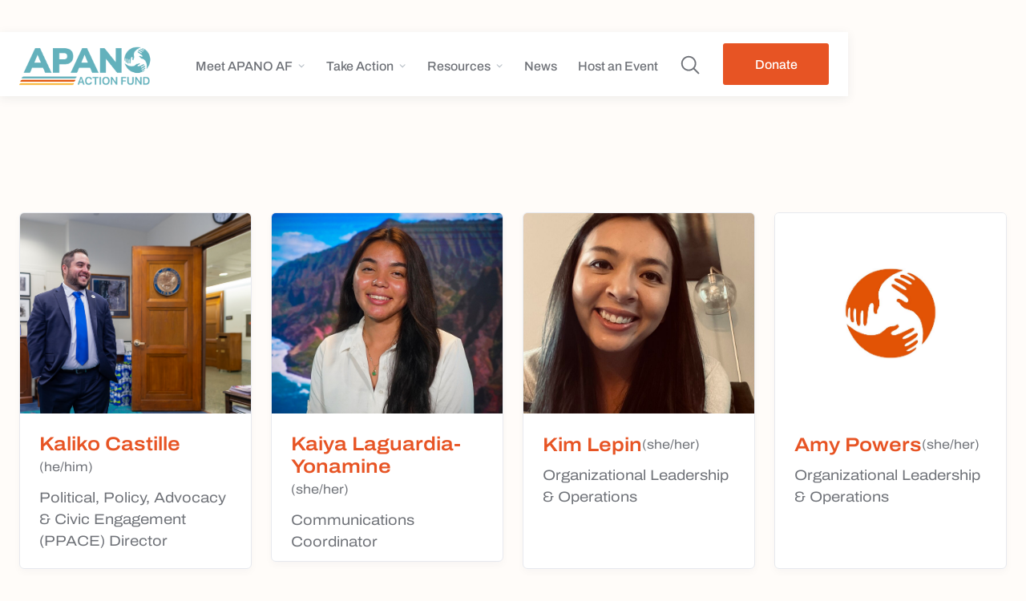

--- FILE ---
content_type: text/html; charset=utf-8
request_url: https://www.apanoactionfund.org/team-members
body_size: 19573
content:
<!DOCTYPE html><!-- Last Published: Thu Jan 22 2026 21:13:28 GMT+0000 (Coordinated Universal Time) --><html data-wf-domain="www.apanoactionfund.org" data-wf-page="6397bbfacf7061ec15eb1282" data-wf-site="6397bbfacf70616192eb11c7" lang="en"><head><meta charset="utf-8"/><title>APANO Action Fund | Our Staff</title><meta content="The APANO AF staff is a team of dynamic and passionate leaders, motivated to work for social justice for the Asian and Pacific Islander communities in Oregon." name="description"/><meta content="APANO Action Fund | Our Staff" property="og:title"/><meta content="The APANO AF staff is a team of dynamic and passionate leaders, motivated to work for social justice for the Asian and Pacific Islander communities in Oregon." property="og:description"/><meta content="APANO Action Fund | Our Staff" property="twitter:title"/><meta content="The APANO AF staff is a team of dynamic and passionate leaders, motivated to work for social justice for the Asian and Pacific Islander communities in Oregon." property="twitter:description"/><meta property="og:type" content="website"/><meta content="summary_large_image" name="twitter:card"/><meta content="width=device-width, initial-scale=1" name="viewport"/><link href="https://cdn.prod.website-files.com/6397bbfacf70616192eb11c7/css/apano-af.webflow.shared.6b7183723.css" rel="stylesheet" type="text/css" integrity="sha384-a3GDcjbcs1oo9dEh1d17kY4OspEqzH6lB79H/PjOZgQ4d8Qqo26VQ18NmWbcId2W" crossorigin="anonymous"/><link href="https://fonts.googleapis.com" rel="preconnect"/><link href="https://fonts.gstatic.com" rel="preconnect" crossorigin="anonymous"/><script src="https://ajax.googleapis.com/ajax/libs/webfont/1.6.26/webfont.js" type="text/javascript"></script><script type="text/javascript">WebFont.load({  google: {    families: ["Oswald:200,300,400,500,600,700","DM Sans:regular,500,700","Noto Sans:200,200italic,300,300italic,regular,italic,500,500italic,600,600italic,700,700italic,800:latin,vietnamese"]  }});</script><script type="text/javascript">!function(o,c){var n=c.documentElement,t=" w-mod-";n.className+=t+"js",("ontouchstart"in o||o.DocumentTouch&&c instanceof DocumentTouch)&&(n.className+=t+"touch")}(window,document);</script><link href="https://cdn.prod.website-files.com/6397bbfacf70616192eb11c7/64d67698c0a319ecf7c2976a_AF%20Favicon.png" rel="shortcut icon" type="image/x-icon"/><link href="https://cdn.prod.website-files.com/6397bbfacf70616192eb11c7/64d6768277153fe87324835e_AF%20Webclip.png" rel="apple-touch-icon"/><script async="" src="https://www.googletagmanager.com/gtag/js?id=G-SST3D2LZT9"></script><script type="text/javascript">window.dataLayer = window.dataLayer || [];function gtag(){dataLayer.push(arguments);}gtag('set', 'developer_id.dZGVlNj', true);gtag('js', new Date());gtag('config', 'G-SST3D2LZT9');</script><style>
	.hide{
  	display: none!important;
  }
</style><script type="text/javascript">window.__WEBFLOW_CURRENCY_SETTINGS = {"currencyCode":"USD","symbol":"$","decimal":".","fractionDigits":2,"group":",","template":"{{wf {\"path\":\"symbol\",\"type\":\"PlainText\"} }} {{wf {\"path\":\"amount\",\"type\":\"CommercePrice\"} }} {{wf {\"path\":\"currencyCode\",\"type\":\"PlainText\"} }}","hideDecimalForWholeNumbers":false};</script></head><body><div class="page-wrapper"><div data-collapse="medium" data-animation="default" data-duration="400" data-w-id="0cfff740-ffb3-585b-6c87-434956794e1b" data-easing="ease" data-easing2="ease" role="banner" class="navbar-wrapper w-nav"><div class="html-embed w-embed"><!-- SVG definitions. We are using 3 different embeds due to the 10000 character limit -->
<svg>
	<defs>
  	<path id="caret" d="M28 12.5l-2.5-2.5-8.914 8.914-9.086-8.914-2.5 2.5 11.5 11.5z"></path>
  	<path id="globe" d="M9.5,0 C4.275,0 0,4.275 0,9.5 C0,14.725 4.275,19 9.5,19 C14.725,19 19,14.725 19,9.5 C19,4.275 14.725,0 9.5,0 Z M16.98125,5.9375 L13.359375,5.9375 C13.0625,4.096875 12.528125,2.553125 11.815625,1.54375 C14.13125,2.196875 15.971875,3.8 16.98125,5.9375 Z M12.46875,9.5 C12.46875,10.33125 12.409375,11.103125 12.35,11.875 L6.65,11.875 C6.590625,11.103125 6.53125,10.33125 6.53125,9.5 C6.53125,8.66875 6.590625,7.896875 6.65,7.125 L12.35,7.125 C12.409375,7.896875 12.46875,8.66875 12.46875,9.5 Z M9.5,17.8125 C8.490625,17.8125 7.3625,15.971875 6.828125,13.0625 L12.171875,13.0625 C11.6375,15.971875 10.509375,17.8125 9.5,17.8125 Z M6.828125,5.9375 C7.3625,3.028125 8.490625,1.1875 9.5,1.1875 C10.509375,1.1875 11.6375,3.028125 12.171875,5.9375 L6.828125,5.9375 Z M7.184375,1.54375 C6.471875,2.553125 5.9375,4.096875 5.640625,5.9375 L2.01875,5.9375 C3.028125,3.8 4.86875,2.196875 7.184375,1.54375 Z M1.54375,7.125 L5.4625,7.125 C5.403125,7.896875 5.34375,8.66875 5.34375,9.5 C5.34375,10.33125 5.403125,11.103125 5.4625,11.875 L1.54375,11.875 C1.30625,11.103125 1.1875,10.33125 1.1875,9.5 C1.1875,8.66875 1.30625,7.896875 1.54375,7.125 Z M2.01875,13.0625 L5.640625,13.0625 C5.9375,14.903125 6.471875,16.446875 7.184375,17.45625 C4.86875,16.803125 3.028125,15.2 2.01875,13.0625 Z M11.815625,17.45625 C12.528125,16.3875 13.0625,14.903125 13.359375,13.0625 L16.98125,13.0625 C15.971875,15.2 14.13125,16.803125 11.815625,17.45625 Z M17.45625,11.875 L13.5375,11.875 C13.596875,11.103125 13.65625,10.33125 13.65625,9.5 C13.65625,8.66875 13.596875,7.896875 13.5375,7.125 L17.45625,7.125 C17.69375,7.896875 17.8125,8.66875 17.8125,9.5 C17.8125,10.33125 17.69375,11.103125 17.45625,11.875 Z"></path>
  	<path id="envelope" d="m15.4375 2.375h-11.875c-1.959375 0-3.5625 1.603125-3.5625 3.5625v7.125c0 1.959375 1.603125 3.5625 3.5625 3.5625h11.875c1.959375 0 3.5625-1.603125 3.5625-3.5625v-7.125c0-1.959375-1.603125-3.5625-3.5625-3.5625zm0 1.1875c.415625 0 .83125.11875 1.1875.35625l-6.709375 6.709375c-.2375.2375-.59375.2375-.83125 0l-6.709375-6.709375c.35625-.2375.771875-.35625 1.1875-.35625zm2.375 9.5c0 1.30625-1.06875 2.375-2.375 2.375h-11.875c-1.30625 0-2.375-1.06875-2.375-2.375v-7.125c0-.415625.11875-.83125.35625-1.1875l6.709375 6.709375c.35625.35625.771875.534375 1.246875.534375s.95-.178125 1.246875-.534375l6.709375-6.709375c.2375.35625.35625.771875.35625 1.1875z"></path>
  	<path id="objectives" d="M28.4801 24.0808L23.5201 16.4008C24.8001 14.8008 25.6001 12.7208 25.6001 10.4008C25.6001 5.12079 21.2801 0.800781 16.0001 0.800781C10.7201 0.800781 6.40008 5.12079 6.40008 10.4008C6.40008 12.7208 7.20008 14.8008 8.56008 16.4808L3.60008 24.1608C2.64008 25.6008 2.56008 27.3608 3.44008 28.8808C4.24008 30.4008 5.76008 31.2808 7.52008 31.2808H24.7201C26.4001 31.2808 27.9201 30.4008 28.8001 28.8808C29.6801 27.3608 29.3601 25.5208 28.4801 24.0808ZM8.80008 10.4008C8.80008 6.40079 12.0001 3.20079 16.0001 3.20079C20.0001 3.20079 23.2001 6.40079 23.2001 10.4008C23.2001 11.8408 22.8001 13.2008 22.0801 14.3208L19.9201 10.9608C19.0401 9.68079 17.6001 8.88079 16.0801 8.88079C14.5601 8.88079 13.1201 9.68079 12.2401 10.9608L10.0801 14.3208C9.20008 13.2008 8.80008 11.8408 8.80008 10.4008ZM20.4001 16.1608C19.1201 17.0408 17.6801 17.6008 16.0001 17.6008C14.3201 17.6008 12.8801 17.0408 11.6001 16.0808L14.1601 12.2408C14.5601 11.6008 15.2801 11.2808 16.0001 11.2808C16.7201 11.2808 17.4401 11.6808 17.8401 12.2408L20.4001 16.1608ZM26.5601 27.6808C26.1601 28.4008 25.4401 28.8008 24.6401 28.8008H7.36008C6.56008 28.8008 5.84008 28.4008 5.44008 27.6808C5.04008 26.9608 5.12008 26.1608 5.52008 25.4408L10.3201 18.1608C11.9201 19.3608 13.8401 20.0008 16.0001 20.0008C18.1601 20.0008 20.0801 19.2808 21.6801 18.1608L26.4801 25.4408C26.8801 26.0808 26.9601 26.9608 26.5601 27.6808Z"></path>
  	<path id="cronogram" d="M0,9 L0,11 C0,12.7 1.3,14 3,14 L14,14 L14,12 L3,12 C2.4,12 2,11.6 2,11 L2,9 C2,8.4 2.4,8 3,8 L14,8 L14,6 L3,6 C1.3,6 0,7.3 0,9 Z M8,19 L8,21 C8,22.7 9.3,24 11,24 L14,24 L14,22 L11,22 C10.4,22 10,21.6 10,21 L10,19 C10,18.4 10.4,18 11,18 L14,18 L14,16 L11,16 C9.3,16 8,17.3 8,19 Z M29,16 L18,16 L18,14 L21,14 C22.7,14 24,12.7 24,11 L24,9 C24,7.3 22.7,6 21,6 L18,6 L18,3 C18,2.4 17.6,2 17,2 C16.4,2 16,2.4 16,3 L16,27 C16,27.6 16.4,28 17,28 C17.6,28 18,27.6 18,27 L18,24 L29,24 C30.7,24 32,22.7 32,21 L32,19 C32,17.3 30.7,16 29,16 Z M18,8 L21,8 C21.6,8 22,8.4 22,9 L22,11 C22,11.6 21.6,12 21,12 L18,12 L18,8 Z M30,21 C30,21.6 29.6,22 29,22 L18,22 L18,18 L29,18 C29.6,18 30,18.4 30,19 L30,21 Z"></path>
		<path id="portfolio" d="M4.44444444,30 C5.21481481,30 5.88888889,29.3466667 5.88888889,28.6 L5.88888889,3.4 C5.88888889,2.65333333 5.21481481,2 4.44444444,2 C3.67407407,2 3,2.65333333 3,3.4 L3,28.6 C3,29.3466667 3.67407407,30 4.44444444,30 Z M12.1481481,13.2 C12.9185185,13.2 13.5925926,13.8533333 13.5925926,14.6 L13.5925926,28.6 C13.5925926,29.3466667 12.9185185,30 12.1481481,30 C11.3777778,30 10.7037037,29.3466667 10.7037037,28.6 L10.7037037,14.6 C10.7037037,13.8533333 11.3777778,13.2 12.1481481,13.2 Z M21.2962963,7.13333333 C21.2962963,6.38666667 20.6222222,5.73333333 19.8518519,5.73333333 C19.0814815,5.73333333 18.4074074,6.38666667 18.4074074,7.13333333 L18.4074074,28.6 C18.4074074,29.3466667 19.0814815,30 19.8518519,30 C20.6222222,30 21.2962963,29.3466667 21.2962963,28.6 L21.2962963,7.13333333 Z M27.5555556,19.7333333 C28.3259259,19.7333333 29,20.3866667 29,21.1333333 L29,28.6 C29,29.3466667 28.3259259,30 27.5555556,30 C26.7851852,30 26.1111111,29.3466667 26.1111111,28.6 L26.1111111,21.1333333 C26.1111111,20.3866667 26.7851852,19.7333333 27.5555556,19.7333333 Z"></path>
		<path id="resources" d="M26,28 L6,28 C2.7,28 0,25.3 0,22 L0,10 C0,6.7 2.7,4 6,4 L26,4 C29.3,4 32,6.7 32,10 L32,22 C32,25.3 29.3,28 26,28 Z M6,6 C3.8,6 2,7.8 2,10 L2,22 C2,24.2 3.8,26 6,26 L26,26 C28.2,26 30,24.2 30,22 L30,10 C30,7.8 28.2,6 26,6 L6,6 Z M8.6,20.2 L13.8,16.1 L18.9,19.2 C19.3,19.5 19.9,19.4 20.2,19 L24.8,13.3 C25.1,12.9 25.1,12.2 24.6,11.9 C24.2,11.6 23.5,11.6 23.2,12.1 L19.2,17.1 L14.2,14.1 C13.8,13.9 13.4,13.9 13.1,14.2 L7.4,18.8 C7,19.1 6.9,19.8 7.2,20.2 C7.4,20.4 7.7,20.6 8,20.6 C8.2,20.4 8.4,20.4 8.6,20.2 Z"></path>
		<path id="forms" d="M26,3 C29.3,3 32,5.7 32,9 L32,23 C32,26.3 29.3,29 26,29 L6,29 C2.7,29 0,26.3 0,23 L0,9 C0,5.7 2.7,3 6,3 L26,3 Z M30,23 L30,9 C30,6.8 28.2,5 26,5 L6,5 C3.8,5 2,6.8 2,9 L2,23 C2,25.2 3.8,27 6,27 L26,27 C28.2,27 30,25.2 30,23 Z M9,15 L23,15 C24.6569,15 26,16.3431 26,18 L26,20 C26,21.6569 24.6569,23 23,23 L9,23 C7.34315,23 6,21.6569 6,20 L6,18 C6,16.3431 7.34315,15 9,15 Z M9,17 C8.44772,17 8,17.4477 8,18 L8,20 C8,20.5523 8.44772,21 9,21 L23,21 C23.5523,21 24,20.5523 24,20 L24,18 C24,17.4477 23.5523,17 23,17 L9,17 Z M7,9 L19,9 C19.5523,9 20,9.44772 20,10 C20,10.5523 19.5523,11 19,11 L7,11 C6.44772,11 6,10.5523 6,10 C6,9.44772 6.44772,9 7,9 Z"></path>
		<path id="automation" d="M18.5641,2.02165 C20.0234,0.562365 22.4683,2.00098 21.9014,3.98531 L19.3257,13.9999 L25.5858,13.9999 C27.3676,13.9999 28.26,16.1542 27,17.4142 L13.4359,29.9782 C11.9766,31.4375 9.53172,29.9989 10.0987,28.0146 L12.6743,17.9999 L6.41423,17.9999 C4.63243,17.9999 3.74008,15.8457 5.00001,14.5857 L18.5641,2.02165 Z M19.9783,3.43587 L6.41423,16 L12.6743,15.9999 C14.003,15.9999 14.9624,17.2718 14.5973,18.5494 L12.0217,28.564 L25.5858,15.9999 L19.3257,15.9999 C17.997,15.9999 17.0377,14.7281 17.4027,13.4505 L19.9783,3.43587 Z"></path>
  	<path id="cog" d="M17.225 2l0.739 2.216 0.324 0.973 0.98 0.304c0.611 0.19 1.231 0.449 1.842 0.771l0.908 0.478 3.016-1.508 1.733 1.733-1.508 3.016 0.478 0.908c0.322 0.612 0.581 1.231 0.771 1.842l0.304 0.98 3.188 1.062v2.45l-3.189 1.063-0.304 0.98c-0.19 0.611-0.449 1.23-0.771 1.842l-0.478 0.908 1.508 3.016-1.733 1.733-3.016-1.508-0.908 0.478c-0.612 0.322-1.231 0.581-1.842 0.771l-0.98 0.304-0.324 0.973-0.738 2.215h-2.45l-0.739-2.216-0.324-0.973-0.98-0.304c-0.611-0.19-1.23-0.449-1.842-0.771l-0.908-0.478-3.016 1.508-1.733-1.733 1.508-3.016-0.477-0.907c-0.322-0.612-0.581-1.232-0.771-1.842l-0.304-0.98-3.189-1.063v-2.45l3.189-1.063 0.304-0.98c0.19-0.611 0.449-1.231 0.771-1.842l0.478-0.908-1.508-3.015 1.733-1.733 3.016 1.508 0.908-0.478c0.612-0.322 1.232-0.581 1.842-0.771l0.98-0.304 1.062-3.189h2.45zM16 22c3.308 0 6-2.692 6-6s-2.692-6-6-6-6 2.692-6 6 2.692 6 6 6zM18.667 0h-5.333l-1.194 3.583c-0.76 0.236-1.487 0.546-2.18 0.911l-3.388-1.693-3.771 3.771 1.693 3.387c-0.365 0.693-0.675 1.42-0.911 2.18l-3.583 1.194v5.333l3.583 1.194c0.236 0.76 0.546 1.487 0.911 2.18l-1.693 3.387 3.771 3.771 3.387-1.693c0.693 0.365 1.42 0.675 2.18 0.911l1.194 3.584h5.333l1.194-3.583c0.76-0.236 1.487-0.546 2.18-0.911l3.387 1.693 3.771-3.771-1.693-3.387c0.365-0.693 0.675-1.42 0.911-2.18l3.584-1.194v-5.333l-3.583-1.194c-0.236-0.76-0.546-1.487-0.911-2.18l1.693-3.387-3.771-3.771-3.387 1.693c-0.693-0.365-1.42-0.675-2.18-0.911l-1.194-3.584zM16 20c-2.206 0-4-1.794-4-4s1.794-4 4-4 4 1.794 4 4-1.794 4-4 4v0z"></path>
      <path id="search" d="M 13 3 C 7.4889971 3 3 7.4889971 3 13 C 3 18.511003 7.4889971 23 13 23 C 15.396508 23 17.597385 22.148986 19.322266 20.736328 L 25.292969 26.707031 A 1.0001 1.0001 0 1 0 26.707031 25.292969 L 20.736328 19.322266 C 22.148986 17.597385 23 15.396508 23 13 C 23 7.4889971 18.511003 3 13 3 z M 13 5 C 17.430123 5 21 8.5698774 21 13 C 21 17.430123 17.430123 21 13 21 C 8.5698774 21 5 17.430123 5 13 C 5 8.5698774 8.5698774 5 13 5 z"></path>
  </defs>
</svg></div><div class="html-embed w-embed w-script"><script>
// when DOM is ready
document.addEventListener('DOMContentLoaded', () => {
console.log('loaded');
 // on .nav-menu-button click
 document.querySelectorAll('.nav-menu-button').forEach(trigger => {
 console.log('added');
  trigger.addEventListener('click', function(){ 
  console.log('clicked');
    this.x = ((this.x || 0) + 1)%2; 
    if(this.x){ // 1st click
      document.querySelectorAll('body').forEach(target => target.classList.add('no-scroll'));
      }
      else{ // 2nd click (toggle)
      document.querySelectorAll('body').forEach(target => target.classList.remove('no-scroll'));
      } 
    });
 });
});
</script></div><div class="navbar-2"><div class="nav-container-2"><a href="/" class="nav-logo-wrapper responsive w-nav-brand"><img src="https://cdn.prod.website-files.com/6397bbfacf70616192eb11c7/64d2f424bbadd7d85b7ec1ed_APANO%20AF.png" loading="lazy" srcset="https://cdn.prod.website-files.com/6397bbfacf70616192eb11c7/64d2f424bbadd7d85b7ec1ed_APANO%20AF-p-500.png 500w, https://cdn.prod.website-files.com/6397bbfacf70616192eb11c7/64d2f424bbadd7d85b7ec1ed_APANO%20AF-p-800.png 800w, https://cdn.prod.website-files.com/6397bbfacf70616192eb11c7/64d2f424bbadd7d85b7ec1ed_APANO%20AF.png 1042w" sizes="(max-width: 479px) 96vw, 230.34375px" alt="" class="image-11"/></a><nav role="navigation" class="menu w-nav-menu"><div class="menu-left-2"><a href="/" class="nav-logo-wrapper w-nav-brand"><img src="https://cdn.prod.website-files.com/6397bbfacf70616192eb11c7/64d2f424bbadd7d85b7ec1ed_APANO%20AF.png" loading="lazy" sizes="(max-width: 991px) 100vw, 239.90625px" srcset="https://cdn.prod.website-files.com/6397bbfacf70616192eb11c7/64d2f424bbadd7d85b7ec1ed_APANO%20AF-p-500.png 500w, https://cdn.prod.website-files.com/6397bbfacf70616192eb11c7/64d2f424bbadd7d85b7ec1ed_APANO%20AF-p-800.png 800w, https://cdn.prod.website-files.com/6397bbfacf70616192eb11c7/64d2f424bbadd7d85b7ec1ed_APANO%20AF.png 1042w" alt="" class="nav-logo-image-2"/></a></div><div class="menu-right-2"><div data-hover="false" data-delay="0" class="dropdown-2 w-dropdown"><div class="dropdown-toggle-3 w-dropdown-toggle"><div class="dropdown-toggle-text-2">Meet APANO AF</div><div class="caret w-embed"><svg width="10px" height="10px" viewBox="0 0 32 32" style="display: block">
	<use xlink:href="#caret" fill="#b7bfc6" />
</svg></div></div><nav class="dropdown-list-3 w-dropdown-list"><div class="dropdown-overflow-2"><div class="dropdown-inner-shadow"></div><div class="dropdown-bg"><div class="dropdown-bg-full"></div><div class="dropdown-sidebar-bg-container"><div class="dropdown-sidebar-bg"></div></div></div><div class="dropdown-list-body"><div class="nav-container-2 dropdown"><div class="dropdown-grid"><div class="dropdown-column-2 first"><div class="dropdown-column-title">Meet APANO AF</div><a href="/about" class="dropdown-card w-inline-block"><div class="dropdown-card-bg is-orange"></div><div class="dropdown-card-content"><div class="dropdown-card-title">About Us</div><p class="dropdown-card-text">Our mission, vision, values and history.</p></div></a><a href="/team-members" aria-current="page" class="dropdown-card w-inline-block w--current"><div class="dropdown-card-bg is-orange"></div><div class="dropdown-card-content"><div class="dropdown-card-title">Our Team</div><p class="dropdown-card-text">Meet the amazing staff behind APANO AF.</p></div></a><a href="/board-members" class="dropdown-card w-inline-block"><div class="dropdown-card-bg is-orange"></div><div class="dropdown-card-content"><div class="dropdown-card-title">Our Board</div><p class="dropdown-card-text">Meet APANO AF&#x27;s Board of Directors.</p></div></a></div><div class="dropdown-column-2 second"><div class="dropdown-column-title">Our Work</div><div class="dropdown-subgrid-2"><div class="div-block-7"><a href="/theory-of-change" class="dropdown-card has-icon w-inline-block"><div class="dropdown-card-bg is-orange"></div><div class="svg-use w-embed"><svg viewBox="0 0 32 32">
	<use xlink:href="#objectives" fill="#796EFF" />
</svg></div><div class="dropdown-card-content"><div class="dropdown-card-title">Theory of Change</div><p class="dropdown-card-text">The impact we aim to make and the steps we believe are necessary to achieve it.</p></div></a><a href="/leadership-development" class="dropdown-card has-icon w-inline-block"><div class="dropdown-card-bg is-orange"></div><div class="svg-use w-embed"><svg viewBox="0 0 32 32">
	<use xlink:href="#objectives" fill="#796EFF" />
</svg></div><div class="dropdown-card-content"><div class="dropdown-card-title">Leadership Development</div><p class="dropdown-card-text">Growing the skills and confidence needed to improve lives and achieve social justice.</p></div></a><a href="/endorsements" class="dropdown-card has-icon w-inline-block"><div class="dropdown-card-bg is-orange"></div><div class="svg-use w-embed"><svg viewBox="0 0 32 32">
	<use xlink:href="#objectives" fill="#796EFF" />
</svg></div><div class="dropdown-card-content"><div class="dropdown-card-title">Endorsements</div><p class="dropdown-card-text">Each election cycle, with an endorsement committee, APANO AF determines support for candidates. </p></div></a></div><div><a href="/policy-elections" data-w-id="70a9b55d-e7d0-afe4-dc44-5784989abff8" class="dropdown-card has-icon w-inline-block"><div class="dropdown-card-bg is-orange"></div><div class="dropdown-card-content"><div class="dropdown-card-title">Policy &amp; Elections</div><p class="dropdown-card-text">Grassroots advocacy through member-led campaigns to build power and win change.</p></div></a><a href="/advocacy-civic-engagement" data-w-id="70a9b55d-e7d0-afe4-dc44-5784989ac006" class="dropdown-card has-icon w-inline-block"><div class="dropdown-card-bg is-orange"></div><div class="dropdown-card-content"><div class="dropdown-card-title"><strong class="bold-text-6">Advocacy &amp; Civic Engagement</strong></div><p class="dropdown-card-text">Transforming Oregon through meaningful policy work, political advocacy and civic participation.</p></div></a><a href="/portland-united-for-change-government-structure" data-w-id="70a9b55d-e7d0-afe4-dc44-5784989abfff" class="dropdown-card has-icon w-inline-block"><div class="dropdown-card-bg is-orange"></div><div class="dropdown-card-content"><div class="dropdown-card-title">Change Coming to Portland</div><p class="dropdown-card-text">Ranked choice voting, city council districts and professional city management.</p></div></a><a href="/our-work" id="w-node-_70a9b55d-e7d0-afe4-dc44-5784989ac00e-56794e1b" data-w-id="70a9b55d-e7d0-afe4-dc44-5784989ac00e" class="dropdown-card has-icon w-inline-block"><div class="dropdown-card-bg is-orange"></div><div class="dropdown-card-content"><div class="dropdown-card-title not-margin">View All Work</div></div><div class="dropdown-card-icon arrow-2 w-embed"><svg viewBox="0 0 14 11" preserveAspectRatio="xMinYMin" style="fill: #646f79">
        <path fill-rule="evenodd" d="M9.827.144L9.019.86l3.256 3.738H0V5.69h12.275L9.02 9.427l.808.717 4.173-5-4.173-5z"></path>
    </svg></div></a></div></div></div><div class="dropdown-column-2 third"><div class="sidebar-column-bg-2"></div><div class="dropdown-column-title">Get In Touch</div><a data-w-id="70a9b55d-e7d0-afe4-dc44-5784989ac023" href="tel:9713404861" class="dropdown-card has-icon is-secondary w-inline-block"><div class="dropdown-card-bg white is-secondary"></div><div class="dropdown-card-icon w-embed"><svg viewBox="0 0 24 24" fill="none" xmlns="http://www.w3.org/2000/svg">
<g id="SVGRepo_bgCarrier" stroke-width="0"></g>
<g id="SVGRepo_tracerCarrier" stroke-linecap="round" stroke-linejoin="round"></g>
<g id="SVGRepo_iconCarrier"> 
<path fill-rule="evenodd" clip-rule="evenodd" d="M8.40894 3.94109C7.73727 3.44596 7.28496 3.33417 7.04226 3.38154C6.04101 3.57694 5.44749 3.96671 4.64337 4.77082C3.54575 5.86842 3.01318 6.68799 3.24513 7.93061C3.51219 9.36128 4.81689 11.5448 8.41291 15.1409C12.0087 18.7366 14.2054 20.0551 15.6441 20.3277C16.3108 20.4541 16.8185 20.3553 17.2741 20.1309C17.7612 19.891 18.2302 19.4872 18.7681 18.9258C19.2452 18.4279 19.5347 18.0804 19.7373 17.7385C19.9303 17.4128 20.0671 17.0527 20.1728 16.5118C20.2202 16.2691 20.1084 15.8168 19.6132 15.145C19.1513 14.5185 18.4997 13.8963 17.8973 13.3884C17.4998 13.0532 16.8848 13.0318 16.388 13.4037L14.8697 14.5404C13.5001 15.5656 11.5864 15.4188 10.3781 14.2104L9.34333 13.1757C8.13502 11.9674 7.98816 10.0537 9.0134 8.68411L10.15 7.16583C10.5219 6.66902 10.5005 6.05402 10.1653 5.65651C9.65746 5.05425 9.03533 4.40283 8.40894 3.94109ZM9.59567 2.33122C10.4051 2.9279 11.1441 3.71478 11.6943 4.3672C12.6971 5.55642 12.6153 7.20992 11.7511 8.3644L10.6145 9.88268C10.191 10.4483 10.2458 11.2497 10.7575 11.7615L11.7923 12.7962C12.3041 13.308 13.1054 13.3627 13.6711 12.9393L15.1894 11.8027C16.3439 10.9385 17.9973 10.8566 19.1865 11.8593C19.8391 12.4095 20.6262 13.1486 21.223 13.9582C21.7864 14.7225 22.3533 15.7809 22.1357 16.8953C21.9959 17.6108 21.7906 18.1965 21.4579 18.758C21.1348 19.3034 20.715 19.7848 20.2122 20.3095C19.6296 20.9176 18.9653 21.5274 18.1578 21.9251C17.3189 22.3383 16.3708 22.5011 15.2716 22.2928C13.1786 21.8961 10.6038 20.1601 6.99869 16.5551C3.39388 12.9502 1.66901 10.3864 1.27909 8.2976C0.854079 6.02071 2.03716 4.54859 3.22916 3.3566C4.21375 2.37202 5.14736 1.71361 6.65918 1.41857C7.7733 1.20114 8.83152 1.76792 9.59567 2.33122Z" fill="currentColor"></path> 
</g></svg></div><div class="dropdown-card-content"><div class="dropdown-card-title is-secondary">971-340-4861</div></div></a><a data-w-id="70a9b55d-e7d0-afe4-dc44-5784989ac029" href="mailto:info@apanoactionfund.org" class="dropdown-card has-icon w-inline-block"><div class="dropdown-card-bg white is-secondary"></div><div class="dropdown-card-icon w-embed"><svg viewBox="0 0 24 24" fill="none" xmlns="http://www.w3.org/2000/svg"><g id="SVGRepo_bgCarrier" stroke-width="0"></g><g id="SVGRepo_tracerCarrier" stroke-linecap="round" stroke-linejoin="round"></g><g id="SVGRepo_iconCarrier"> <path fill-rule="evenodd" clip-rule="evenodd" d="M2.54433 5.16792C3.0468 4.46923 3.86451 4 4.8 4H19.2C20.1355 4 20.9532 4.46923 21.4557 5.16792C21.7993 5.64567 22 6.235 22 6.86667V17.1333C22 18.682 20.7804 20 19.2 20H4.8C3.21964 20 2 18.682 2 17.1333V6.86667C2 6.23499 2.20074 5.64567 2.54433 5.16792ZM4.9327 6L11.2598 12.9647C11.6566 13.4015 12.3434 13.4015 12.7402 12.9647L19.0673 6H4.9327ZM20 7.94766L14.2205 14.3096C13.0301 15.6199 10.9699 15.6199 9.77948 14.3096L4 7.94766V17.1333C4 17.6466 4.39214 18 4.8 18H19.2C19.6079 18 20 17.6466 20 17.1333V7.94766Z" fill="currentColor"></path> </g></svg></div><div class="dropdown-card-content"><div class="dropdown-card-title is-secondary">info@apanoactionfund.org</div></div></a><div class="dropdown-column-title">Follow Us</div><div class="flex"><div class="w-layout-grid brix---social-media-grid-left left"><a href="https://www.facebook.com/APANOActionFund/" target="_blank" class="brix---icon-square-36px w-inline-block"><img src="https://cdn.prod.website-files.com/6397bbfacf70616192eb11c7/64d5b95531949501f0f0c770_facebook-social-media-icon-brix-templates%201.svg" alt=""/></a><a href="https://twitter.com/apanoactionfund" target="_blank" class="brix---icon-square-36px w-inline-block"><img src="https://cdn.prod.website-files.com/6397bbfacf70616192eb11c7/64d5b9559b93b698866a88bd_twitter-social-media-icon-brix-templates%201.svg" alt=""/></a><a href="https://www.instagram.com/apanoactionfund" target="_blank" class="brix---icon-square-36px w-inline-block"><img src="https://cdn.prod.website-files.com/6397bbfacf70616192eb11c7/64d5b95524e8de9677063f2a_instagram-social-media-icon-brix-templates%201.svg" alt=""/></a><a href="https://www.linkedin.com/company/apano-action-fund" target="_blank" class="brix---icon-square-36px w-inline-block"><img src="https://cdn.prod.website-files.com/6397bbfacf70616192eb11c7/64d5b955dd5ad108e170fd49_linkedin-social-media-icon-brix-templates%201.svg" alt=""/></a></div></div></div></div></div></div><div class="dropdown-footer-full"><div class="dropdown-footer-wrapper"><div class="nav-container-2 dropdown"><div class="dropdown-footer-2"><a href="/contact" class="dropdown-footer-link">Contact Us</a><div class="footer-divider"><div class="divider-5"></div></div><a href="/newsletter" class="dropdown-footer-link">Join Our Newsletter</a></div></div></div></div></div></nav></div><div data-hover="false" data-delay="0" data-asn="or-dd-toggle" class="dropdown-2 w-dropdown"><div class="dropdown-toggle-3 w-dropdown-toggle"><div class="dropdown-toggle-text-2">Take Action</div><div class="caret w-embed"><svg width="10px" height="10px" viewBox="0 0 32 32" style="display: block">
	<use xlink:href="#caret" fill="#b7bfc6" />
</svg></div></div><nav data-asn="tg-dd-list" class="dropdown-list-3 w-dropdown-list"><div class="dropdown-overflow-2"><div class="dropdown-inner-shadow"></div><div class="dropdown-bg"><div class="dropdown-bg-full"></div><div class="dropdown-sidebar-bg-container"><div class="dropdown-sidebar-bg"></div></div></div><div class="dropdown-list-body"><div class="nav-container-2 dropdown"><div class="dropdown-grid get-involved"><div class="dropdown-column-2 first"><div class="dropdown-column-title">Get iNVOLVED</div><div class="dropdown-subgrid-2"><div><a href="/take-action" class="dropdown-card w-inline-block"><div class="dropdown-card-bg is-orange"></div><div class="dropdown-card-content"><div class="dropdown-card-title">Take Action Today!</div><p class="dropdown-card-text">All the ways you can get involved and make a difference.</p></div></a><a href="/2024election" class="dropdown-card w-inline-block"><div class="dropdown-card-bg is-orange"></div><div class="dropdown-card-content"><div class="dropdown-card-title">2024 Election Information</div><p class="dropdown-card-text">This year&#x27;s Primary and General Elections will determine who represents us at the state and federal levels. Learn more about APANO AF&#x27;s priorities and endorsements.</p></div></a><a href="/make-a-plan-to-vote" class="dropdown-card w-inline-block"><div class="dropdown-card-bg is-orange"></div><div class="dropdown-card-content"><div class="dropdown-card-title">Make a Plan to Vote</div><p class="dropdown-card-text">Check your registration status, find your representatives and join us in year-round legislative advocacy.</p></div></a><a href="/volunteer" class="dropdown-card w-inline-block"><div class="dropdown-card-bg is-orange"></div><div class="dropdown-card-content"><div class="dropdown-card-title">Volunteer</div><p class="dropdown-card-text">Become an APANO AF Politico! Support our community events, participate in legislative opportunities and more.</p></div></a></div><div><a href="/share-your-story" class="dropdown-card w-inline-block"><div class="dropdown-card-bg is-orange"></div><div class="dropdown-card-content"><div class="dropdown-card-title">Share Your Story</div><p class="dropdown-card-text">Sharing your lived experience is a powerful way to change hearts and minds. </p></div></a><a href="/newsletter" class="dropdown-card w-inline-block"><div class="dropdown-card-bg is-orange"></div><div class="dropdown-card-content"><div class="dropdown-card-title">Stay Up-to-Date</div><p class="dropdown-card-text">Sign up for periodic email updates with resources, community events, organizational updates and job opportunities.</p></div></a><a href="/attend-an-event" class="dropdown-card w-inline-block"><div class="dropdown-card-bg is-orange"></div><div class="dropdown-card-content"><div class="dropdown-card-title">Attend an Event</div><p class="dropdown-card-text">View our upcoming events.</p></div></a><a href="/careers" class="dropdown-card w-inline-block"><div class="dropdown-card-bg is-orange"></div><div class="dropdown-card-content"><div class="dropdown-card-title">Careers</div><p class="dropdown-card-text">Join the APANO AF team. Find current job openings here.</p></div></a></div></div></div><div class="dropdown-column-2 third"><div class="sidebar-column-bg-2"></div><div class="dropdown-column-title"><strong class="bold-text-12">WAYS TO SUPPORT</strong></div><a href="/donate" data-w-id="70a9b55d-e7d0-afe4-dc44-5784989ac08a" class="dropdown-card has-icon is-secondary w-inline-block"><div class="dropdown-card-bg white is-secondary"></div><div class="dropdown-card-icon w-embed"><svg viewBox="0 0 24 24" fill="none" xmlns="http://www.w3.org/2000/svg"><g id="SVGRepo_bgCarrier" stroke-width="0"></g><g id="SVGRepo_tracerCarrier" stroke-linecap="round" stroke-linejoin="round"></g><g id="SVGRepo_iconCarrier"> <path fill-rule="evenodd" clip-rule="evenodd" d="M8.5 7C7.11024 7 6 8.11336 6 9.46667C6 10.9908 6.88166 12.6171 8.24626 14.2099C9.39162 15.5468 10.7839 16.7532 12 17.7264C13.2161 16.7532 14.6084 15.5468 15.7537 14.2099C17.1183 12.6171 18 10.9908 18 9.46667C18 8.11336 16.8898 7 15.5 7C14.1102 7 13 8.11336 13 9.46667C13 10.019 12.5523 10.4667 12 10.4667C11.4477 10.4667 11 10.019 11 9.46667C11 8.11336 9.88976 7 8.5 7ZM12 6.6587C11.1735 5.64559 9.91012 5 8.5 5C6.02376 5 4 6.99079 4 9.46667C4 11.7183 5.26747 13.807 6.72743 15.5111C8.20812 17.2395 10.0243 18.7293 11.3857 19.7891C11.747 20.0703 12.253 20.0703 12.6143 19.7891C13.9757 18.7293 15.7919 17.2395 17.2726 15.5111C18.7325 13.807 20 11.7183 20 9.46667C20 6.99079 17.9762 5 15.5 5C14.0899 5 12.8265 5.64559 12 6.6587Z" fill="currentColor"></path> </g></svg></div><div class="dropdown-card-content"><div class="dropdown-card-title is-secondary">Make a One-Time Donation</div></div></a><a href="/donate" data-w-id="70a9b55d-e7d0-afe4-dc44-5784989ac090" class="dropdown-card has-icon is-secondary w-inline-block"><div class="dropdown-card-bg white is-secondary"></div><div class="dropdown-card-icon w-embed"><svg viewBox="0 0 24 24" fill="none" xmlns="http://www.w3.org/2000/svg"><g id="SVGRepo_bgCarrier" stroke-width="0"></g><g id="SVGRepo_tracerCarrier" stroke-linecap="round" stroke-linejoin="round"></g><g id="SVGRepo_iconCarrier"> <path fill-rule="evenodd" clip-rule="evenodd" d="M16 1C16.8627 1 17.567 1.43056 18 1.77149C18.433 1.43056 19.1373 1 20 1C21.5908 1 23 2.21959 23 3.86667C23 5.26813 22.1707 6.50678 21.3189 7.44376C20.4411 8.40919 19.3734 9.23278 18.5915 9.80632C18.2394 10.0646 17.7606 10.0646 17.4085 9.80632C16.6266 9.23278 15.5589 8.40919 14.6811 7.44376C13.8293 6.50678 13 5.26813 13 3.86667C13 2.21959 14.4092 1 16 1ZM16 3C15.3816 3 15 3.45188 15 3.86667C15 4.49829 15.3988 5.26006 16.161 6.09835C16.715 6.70777 17.3801 7.27002 18 7.74916C18.6199 7.27002 19.285 6.70777 19.839 6.09835C20.6012 5.26006 21 4.49829 21 3.86667C21 3.45188 20.6184 3 20 3C19.5318 3 19.0667 3.43341 18.7915 3.77782C18.5992 4.01982 18.3109 4.16667 18 4.16667C17.6908 4.16667 17.399 4.0236 17.2097 3.77934L17.2085 3.77782C16.9321 3.432 16.4672 3 16 3ZM3 12.4667C3 11.1134 4.11024 10 5.5 10C6.88976 10 8 11.1134 8 12.4667C8 13.019 8.44772 13.4667 9 13.4667C9.55228 13.4667 10 13.019 10 12.4667C10 11.1134 11.1102 10 12.5 10C13.8898 10 15 11.1134 15 12.4667C15 13.9908 14.1183 15.6171 12.7537 17.2099C11.6084 18.5468 10.2161 19.7532 9 20.7264C7.78388 19.7532 6.39162 18.5468 5.24626 17.2099C3.88166 15.6171 3 13.9908 3 12.4667ZM5.5 8C6.91012 8 8.17351 8.64559 9 9.6587C9.82649 8.64559 11.0899 8 12.5 8C14.9762 8 17 9.99079 17 12.4667C17 14.7183 15.7325 16.807 14.2726 18.5111C12.7919 20.2395 10.9757 21.7293 9.61427 22.7891C9.25303 23.0703 8.74697 23.0703 8.38573 22.7891C7.02433 21.7293 5.20812 20.2395 3.72743 18.5111C2.26747 16.807 1 14.7183 1 12.4667C1 9.99079 3.02376 8 5.5 8Z" fill="currentColor"></path> </g></svg></div><div class="dropdown-card-content"><div class="dropdown-card-title is-secondary">Become a Monthly Sustainer</div></div></a></div></div></div></div><div class="dropdown-footer-full"><div class="dropdown-footer-wrapper"><div class="nav-container-2 dropdown"><div class="dropdown-footer-2"><a href="/contact" class="dropdown-footer-link">Contact Us</a><div class="footer-divider"><div class="divider-5"></div></div><a href="/newsletter" class="dropdown-footer-link">Join Our Newsletter</a></div></div></div></div></div></nav></div><div data-hover="false" data-delay="0" data-asn="or-dd-toggle" class="dropdown-2 w-dropdown"><div class="dropdown-toggle-3 w-dropdown-toggle"><div class="dropdown-toggle-text-2">Resources</div><div class="caret w-embed"><svg width="10px" height="10px" viewBox="0 0 32 32" style="display: block">
	<use xlink:href="#caret" fill="#b7bfc6" />
</svg></div></div><nav data-asn="tg-dd-list" class="dropdown-list-3 w-dropdown-list"><div class="dropdown-overflow-2"><div class="dropdown-inner-shadow"></div><div class="dropdown-bg"><div class="dropdown-bg-full"></div><div class="dropdown-sidebar-bg-container"><div class="dropdown-sidebar-bg"></div></div></div><div class="dropdown-list-body"><div class="nav-container-2 dropdown"><div class="dropdown-grid resources"><div class="dropdown-column-2 first"><div class="dropdown-column-title">Resources</div><div class="dropdown-subgrid-2"><div><a href="/2024election" class="dropdown-card w-inline-block"><div class="dropdown-card-bg is-orange"></div><div class="dropdown-card-content"><div class="dropdown-card-title">Current Issues</div><p class="dropdown-card-text">Learn more about some ofthe most importance policies &amp; billes in Oregon right now!</p></div></a><a href="https://www.doj.state.or.us/oregon-department-of-justice/civil-rights/bias-and-hate/reporting-bias-to-the-hotline/#:~:text=(1-844-924-2427)" target="_blank" class="dropdown-card w-inline-block"><div class="dropdown-card-bg is-orange"></div><div class="dropdown-card-content"><div class="dropdown-card-title">Report Hate</div><p class="dropdown-card-text">Thanks to community advocacy efforts, Oregonians are encouraged to report cases of hate &amp; bias to the Bias Response Hotline.</p></div></a></div><div><a href="/reports" class="dropdown-card w-inline-block"><div class="dropdown-card-bg is-orange"></div><div class="dropdown-card-content"><div class="dropdown-card-title">Reports</div><p class="dropdown-card-text">Financial, impact and annual reports.</p></div></a><a href="/press" class="dropdown-card w-inline-block"><div class="dropdown-card-bg is-orange"></div><div class="dropdown-card-content"><div class="dropdown-card-title">Press</div><p class="dropdown-card-text">Recent news, style guide and media contact information</p></div></a><a href="/find-your-legislator" class="dropdown-card w-inline-block"><div class="dropdown-card-bg is-orange"></div><div class="dropdown-card-content"><div class="dropdown-card-title">Find Your Elected Officials</div><p class="dropdown-card-text">Know who represents you at the local and federal levels. </p></div></a></div></div></div><div class="dropdown-column-2 third"><div class="sidebar-column-bg-2"></div><div class="dropdown-column-title">Latest News</div><div class="blog-card-scroll-wrapper-3 w-dyn-list"><div role="list" class="blog-card-scroll-3 w-dyn-items"><div role="listitem" class="w-dyn-item"><a href="/blog/the-choice-before-oregons-leaders-courage-or-excuses" class="blog-card w-inline-block"><img loading="lazy" alt="" src="https://cdn.prod.website-files.com/6397bbfacf706134f0eb11d8/697cf62d0d12b75dfcb7c1c1_061025_Day%20without%20Childcare%20CCFO_PC%20FLI%20Media_IMG_13.jpg" class="blog-card-image"/><div class="blog-card-content"><div class="blog-card-label">January 30, 2026</div><div class="blog-card-title-2">The Choice Before Oregon&#x27;s Leaders: Courage or Excuses?</div><div class="blog-card-link"><div>Learn More</div><div class="dropdown-card-icon arrow-2 w-embed"><svg viewBox="0 0 14 11" preserveAspectRatio="xMinYMin" style="fill: #646f79">
        <path fill-rule="evenodd" d="M9.827.144L9.019.86l3.256 3.738H0V5.69h12.275L9.02 9.427l.808.717 4.173-5-4.173-5z"></path>
    </svg></div></div></div></a></div><div role="listitem" class="w-dyn-item"><a href="/blog/q-a-with-michelle-yamamoto" class="blog-card w-inline-block"><img loading="lazy" alt="" src="https://cdn.prod.website-files.com/6397bbfacf706134f0eb11d8/693873d53d921e5fb0f9c7ed_Michelle%20Yamamoto_Headshot.jpg" sizes="100vw" srcset="https://cdn.prod.website-files.com/6397bbfacf706134f0eb11d8/693873d53d921e5fb0f9c7ed_Michelle%20Yamamoto_Headshot-p-500.jpg 500w, https://cdn.prod.website-files.com/6397bbfacf706134f0eb11d8/693873d53d921e5fb0f9c7ed_Michelle%20Yamamoto_Headshot.jpg 512w" class="blog-card-image"/><div class="blog-card-content"><div class="blog-card-label">January 28, 2026</div><div class="blog-card-title-2">Q&amp;A with Michelle Yamamoto</div><div class="blog-card-link"><div>Learn More</div><div class="dropdown-card-icon arrow-2 w-embed"><svg viewBox="0 0 14 11" preserveAspectRatio="xMinYMin" style="fill: #646f79">
        <path fill-rule="evenodd" d="M9.827.144L9.019.86l3.256 3.738H0V5.69h12.275L9.02 9.427l.808.717 4.173-5-4.173-5z"></path>
    </svg></div></div></div></a></div></div></div></div></div></div></div><div class="dropdown-footer-full"><div class="dropdown-footer-wrapper"><div class="nav-container-2 dropdown"><div class="dropdown-footer-2"><a href="/contact" class="dropdown-footer-link">Contact Us</a><div class="footer-divider"><div class="divider-5"></div></div><a href="/newsletter" class="dropdown-footer-link">Join Our Newsletter</a></div></div></div></div></div></nav></div><a href="/news" class="dropdown-toggle-3 w-nav-link">News</a><a href="/host-an-event" class="dropdown-toggle-3 w-nav-link">Host an Event</a><div data-hover="false" data-delay="0" data-asn="or-dd-toggle" class="dropdown-2 w-dropdown"><div class="dropdown-toggle-3 w-dropdown-toggle"><div class="w-embed"><svg width="30px" height="30px" viewBox="0 0 32 32" style="display: block">
	<use xlink:href="#search" fill="currentColor" />
</svg></div></div><nav data-asn="tg-dd-list" class="dropdown-list-3 small w-dropdown-list"><div class="dropdown-overflow-2"><div class="dropdown-inner-shadow"></div><div class="dropdown-bg small"><div class="dropdown-bg-full search-bg"></div></div><div class="dropdown-list-body"><div class="nav-container-2 dropdown"><div class="dropdown-grid site-search"><div class="dropdown-column-2 first"><form action="/search" class="search-2 w-form"><input class="input-3 small w-input" maxlength="256" name="query" placeholder="Search…" type="search" id="search-field" required=""/><input type="submit" class="btn-primary w-button" value="Search"/></form></div></div></div></div></div></nav></div><a href="/donate" class="btn-primary nav w-button">Donate</a></div></nav><div class="dropdown-footer-wrapper tablet"><div class="nav-container-2"><div class="dropdown-footer-2"><a href="#" class="dropdown-footer-link">Contact Us</a><div class="footer-divider"><div class="divider-5"></div></div><a href="#" class="dropdown-footer-link">Join Our Newsletter</a></div></div></div><div class="nav-menu-button w-nav-button"><div class="menu-button-line top"></div><div class="menu-button-line middle"></div><div class="menu-button-line last"></div></div></div></div><div id="asn-navbar-bg" class="navbar-bg"></div></div><main class="main-wrapper"><div class="section"><div class="container-medium-637px team-page"><h1 data-w-id="c434e315-3191-8a73-1a94-7a7fba443f4a" style="-webkit-transform:translate3d(0, 35px, 0) scale3d(1, 1, 1) rotateX(0) rotateY(0) rotateZ(0) skew(0, 0);-moz-transform:translate3d(0, 35px, 0) scale3d(1, 1, 1) rotateX(0) rotateY(0) rotateZ(0) skew(0, 0);-ms-transform:translate3d(0, 35px, 0) scale3d(1, 1, 1) rotateX(0) rotateY(0) rotateZ(0) skew(0, 0);transform:translate3d(0, 35px, 0) scale3d(1, 1, 1) rotateX(0) rotateY(0) rotateZ(0) skew(0, 0);opacity:0">Our Staff</h1></div><div class="container-default w-container"><div class="w-dyn-list"><div role="list" class="team-v1-grid team-page w-dyn-items"><div role="listitem" class="team-v1-item w-dyn-item"><a data-w-id="b7529e96-deac-9b84-b520-a1e1b12e7060" href="#" class="card-9 team-v1 w-inline-block"><div class="image-wrapper card-team-v1"><img src="https://cdn.prod.website-files.com/6397bbfacf706134f0eb11d8/66a018beed34a1b6bef28af7_MCBA-001.jpg" alt="" sizes="(max-width: 479px) 100vw, (max-width: 767px) 43vw, (max-width: 991px) 46vw, (max-width: 1279px) 22vw, (max-width: 1439px) 23vw, 293px" srcset="https://cdn.prod.website-files.com/6397bbfacf706134f0eb11d8/66a018beed34a1b6bef28af7_MCBA-001-p-500.jpg 500w, https://cdn.prod.website-files.com/6397bbfacf706134f0eb11d8/66a018beed34a1b6bef28af7_MCBA-001-p-800.jpg 800w, https://cdn.prod.website-files.com/6397bbfacf706134f0eb11d8/66a018beed34a1b6bef28af7_MCBA-001-p-1080.jpg 1080w, https://cdn.prod.website-files.com/6397bbfacf706134f0eb11d8/66a018beed34a1b6bef28af7_MCBA-001.jpg 1600w" class="image-21 card-team-v1"/></div><div class="card-team-v1-content-2"><div class="card-team-content-top-2"><h4 class="title card-team-v1-name">Kaliko Castille</h4><div class="flex font-size-16px"><div>(</div><div class="team-pronoun">he/him</div><div>)</div></div></div><p class="paragraph-34 card-team-v1-about-excerpt">Political, Policy, Advocacy &amp; Civic Engagement (PPACE) Director</p></div></a><div aria-labelledby="Popup Modal" role="dialog" aria-modal="true" style="opacity:0" class="modal-wrapper"><div id="w-node-_382067a9-9547-06c6-abee-79f334e3ab2b-15eb1282" class="modal-container-2"><div data-w-id="382067a9-9547-06c6-abee-79f334e3ab2c" style="-webkit-transform:translate3d(0, 35px, 0) scale3d(1, 1, 1) rotateX(0) rotateY(0) rotateZ(0) skew(0, 0);-moz-transform:translate3d(0, 35px, 0) scale3d(1, 1, 1) rotateX(0) rotateY(0) rotateZ(0) skew(0, 0);-ms-transform:translate3d(0, 35px, 0) scale3d(1, 1, 1) rotateX(0) rotateY(0) rotateZ(0) skew(0, 0);transform:translate3d(0, 35px, 0) scale3d(1, 1, 1) rotateX(0) rotateY(0) rotateZ(0) skew(0, 0);opacity:0" class="card-10 team"><div class="card-team-content-top-2"><img src="https://cdn.prod.website-files.com/6397bbfacf706134f0eb11d8/66a018beed34a1b6bef28af7_MCBA-001.jpg" alt="" sizes="100vw" srcset="https://cdn.prod.website-files.com/6397bbfacf706134f0eb11d8/66a018beed34a1b6bef28af7_MCBA-001-p-500.jpg 500w, https://cdn.prod.website-files.com/6397bbfacf706134f0eb11d8/66a018beed34a1b6bef28af7_MCBA-001-p-800.jpg 800w, https://cdn.prod.website-files.com/6397bbfacf706134f0eb11d8/66a018beed34a1b6bef28af7_MCBA-001-p-1080.jpg 1080w, https://cdn.prod.website-files.com/6397bbfacf706134f0eb11d8/66a018beed34a1b6bef28af7_MCBA-001.jpg 1600w" class="image-22 card-team"/><div class="card-team-content-top-about-3"><div class="card-team-content-top-about-top-2"><div class="card-team-name-wrapper-2"><h1 class="title h3-size card-team-name">Kaliko Castille</h1><div class="card-team-position-3">Political, Policy, Advocacy &amp; Civic Engagement (PPACE) Director</div></div><a href="mailto:kaliko@apanoactionfund.org" class="team-mail-link w-inline-block"><img src="https://cdn.prod.website-files.com/6397bbfacf70616192eb11c7/64d3169fe8a154f999cb6628_64c43be08b8dda8ee1992f5d_mail-icon.png" loading="lazy" alt=""/></a></div><p class="paragraph-34 card-team-content-top-about-summary">he/him</p></div></div><div class="divider-7 card-team"></div><div class="card-team-content-bottom-2"><div class="about-team-title-wrapper"><h2 class="title h3-size card-about-team">About</h2><h2 class="title h3-size card-about-team">Kaliko Castille</h2></div><div class="rich-text-4 w-richtext"><p>With over a decade of experience in political strategy, policy development, digital organizing, and advocacy, Kaliko Castille has built a reputation for his leadership, expertise in crafting impactful digital organizing strategies and track record of driving community engagement. Before joining APANO, Kaliko co-founded ThndrStrm Strategies, a digital strategy firm that helped political campaigns and organizations enhance their digital presence.</p><p>Kaliko has been a prominent figure in the cannabis industry, recognized for his leadership and advocacy. His work has been featured in major media outlets such as MSNBC, Forbes, Bloomberg, Cheddar, The Hill, Washington Post, Rolling Stone, and more. He was also named to MJ Venture’s &quot;40 under 40&quot; list for his contributions to the cannabis sector.</p><p>His extensive experience includes serving as the Director of Marketing and Head of Growth for the National Cannabis Industry Association (NCIA) and as the President of the Board of Directors for the Minority Cannabis Business Association (MCBA). In these roles, Kaliko helped lead significant policy initiatives, including the creation and implementation of MCBA’s National Cannabis Equity Report, the development of model cannabis legalization policies for state legislatures and lobbying for equitable cannabis policies at the federal level.</p><p>Notably, he ran for State Representative in Oregon in 2022, applying his expertise in digital strategy and community organizing to his own campaign. Additionally, he has worked on statewide political campaigns including for State Treasurer Tobias Read, providing strategic direction and digital strategy to drive voter engagement.</p><p>Kaliko&#x27;s diverse background in policy, advocacy, and digital strategy makes him a valuable asset in the ongoing fight for equity and representation in the halls of power here in Oregon.</p></div></div></div><a role="button" href="#" class="modal-close_btn"><span class="sr-only-2">Close Modal</span><span aria-hidden="true">×</span></a></div><div aria-hidden="true" tabindex="-1" id="w-node-_382067a9-9547-06c6-abee-79f334e3ab53-15eb1282" class="modal-close_area"></div></div></div><div role="listitem" class="team-v1-item w-dyn-item"><a data-w-id="b7529e96-deac-9b84-b520-a1e1b12e7060" href="#" class="card-9 team-v1 w-inline-block"><div class="image-wrapper card-team-v1"><img src="https://cdn.prod.website-files.com/6397bbfacf706134f0eb11d8/66173d922bdb90ff6476b32a_KAIYA.jpg" alt="" sizes="(max-width: 479px) 100vw, (max-width: 767px) 43vw, (max-width: 991px) 46vw, (max-width: 1279px) 22vw, (max-width: 1439px) 23vw, 293px" srcset="https://cdn.prod.website-files.com/6397bbfacf706134f0eb11d8/66173d922bdb90ff6476b32a_KAIYA-p-500.jpg 500w, https://cdn.prod.website-files.com/6397bbfacf706134f0eb11d8/66173d922bdb90ff6476b32a_KAIYA-p-800.jpg 800w, https://cdn.prod.website-files.com/6397bbfacf706134f0eb11d8/66173d922bdb90ff6476b32a_KAIYA-p-1080.jpg 1080w, https://cdn.prod.website-files.com/6397bbfacf706134f0eb11d8/66173d922bdb90ff6476b32a_KAIYA-p-1600.jpg 1600w, https://cdn.prod.website-files.com/6397bbfacf706134f0eb11d8/66173d922bdb90ff6476b32a_KAIYA-p-2000.jpg 2000w, https://cdn.prod.website-files.com/6397bbfacf706134f0eb11d8/66173d922bdb90ff6476b32a_KAIYA.jpg 2010w" class="image-21 card-team-v1"/></div><div class="card-team-v1-content-2"><div class="card-team-content-top-2"><h4 class="title card-team-v1-name">Kaiya Laguardia-Yonamine</h4><div class="flex font-size-16px"><div>(</div><div class="team-pronoun">she/her</div><div>)</div></div></div><p class="paragraph-34 card-team-v1-about-excerpt">Communications Coordinator</p></div></a><div aria-labelledby="Popup Modal" role="dialog" aria-modal="true" style="opacity:0" class="modal-wrapper"><div id="w-node-_382067a9-9547-06c6-abee-79f334e3ab2b-15eb1282" class="modal-container-2"><div data-w-id="382067a9-9547-06c6-abee-79f334e3ab2c" style="-webkit-transform:translate3d(0, 35px, 0) scale3d(1, 1, 1) rotateX(0) rotateY(0) rotateZ(0) skew(0, 0);-moz-transform:translate3d(0, 35px, 0) scale3d(1, 1, 1) rotateX(0) rotateY(0) rotateZ(0) skew(0, 0);-ms-transform:translate3d(0, 35px, 0) scale3d(1, 1, 1) rotateX(0) rotateY(0) rotateZ(0) skew(0, 0);transform:translate3d(0, 35px, 0) scale3d(1, 1, 1) rotateX(0) rotateY(0) rotateZ(0) skew(0, 0);opacity:0" class="card-10 team"><div class="card-team-content-top-2"><img src="https://cdn.prod.website-files.com/6397bbfacf706134f0eb11d8/66173d922bdb90ff6476b32a_KAIYA.jpg" alt="" sizes="100vw" srcset="https://cdn.prod.website-files.com/6397bbfacf706134f0eb11d8/66173d922bdb90ff6476b32a_KAIYA-p-500.jpg 500w, https://cdn.prod.website-files.com/6397bbfacf706134f0eb11d8/66173d922bdb90ff6476b32a_KAIYA-p-800.jpg 800w, https://cdn.prod.website-files.com/6397bbfacf706134f0eb11d8/66173d922bdb90ff6476b32a_KAIYA-p-1080.jpg 1080w, https://cdn.prod.website-files.com/6397bbfacf706134f0eb11d8/66173d922bdb90ff6476b32a_KAIYA-p-1600.jpg 1600w, https://cdn.prod.website-files.com/6397bbfacf706134f0eb11d8/66173d922bdb90ff6476b32a_KAIYA-p-2000.jpg 2000w, https://cdn.prod.website-files.com/6397bbfacf706134f0eb11d8/66173d922bdb90ff6476b32a_KAIYA.jpg 2010w" class="image-22 card-team"/><div class="card-team-content-top-about-3"><div class="card-team-content-top-about-top-2"><div class="card-team-name-wrapper-2"><h1 class="title h3-size card-team-name">Kaiya Laguardia-Yonamine</h1><div class="card-team-position-3">Communications Coordinator</div></div><a href="mailto:kaiya.laguardia@apanoactionfund.org" class="team-mail-link w-inline-block"><img src="https://cdn.prod.website-files.com/6397bbfacf70616192eb11c7/64d3169fe8a154f999cb6628_64c43be08b8dda8ee1992f5d_mail-icon.png" loading="lazy" alt=""/></a></div><p class="paragraph-34 card-team-content-top-about-summary">she/her</p></div></div><div class="divider-7 card-team"></div><div class="card-team-content-bottom-2"><div class="about-team-title-wrapper"><h2 class="title h3-size card-about-team">About</h2><h2 class="title h3-size card-about-team">Kaiya Laguardia-Yonamine</h2></div><div class="rich-text-4 w-richtext"><p>Kaiya is a second-generation Uchinānchu and Afro-Cuban student born on the lands of the Multnomah, Cowlitz and Kalapuya peoples (North Portland). She started with APANO as one of the first members of ALLY, leading the campaign for Ethnic Studies implementation in Portland schools.<br/></p><p>As an organizer with ties to Oceania, Kaiya grew up hearing stories of her ancestral homelands and developed a deep love for storytelling. She later brought this passion to the University of Hawai‘i at Mānoa where she studied Journalism. Kaiya strives to use multimedia production to spread stories of resilience and create empowering spaces for community engagement.</p></div></div></div><a role="button" href="#" class="modal-close_btn"><span class="sr-only-2">Close Modal</span><span aria-hidden="true">×</span></a></div><div aria-hidden="true" tabindex="-1" id="w-node-_382067a9-9547-06c6-abee-79f334e3ab53-15eb1282" class="modal-close_area"></div></div></div><div role="listitem" class="team-v1-item w-dyn-item"><a data-w-id="b7529e96-deac-9b84-b520-a1e1b12e7060" href="#" class="card-9 team-v1 w-inline-block"><div class="image-wrapper card-team-v1"><img src="https://cdn.prod.website-files.com/6397bbfacf706134f0eb11d8/64b8cc78cb28e20392639973_LepinKim-800x1067.jpeg" alt="" sizes="(max-width: 479px) 100vw, (max-width: 767px) 43vw, (max-width: 991px) 46vw, (max-width: 1279px) 22vw, (max-width: 1439px) 23vw, 293px" srcset="https://cdn.prod.website-files.com/6397bbfacf706134f0eb11d8/64b8cc78cb28e20392639973_LepinKim-800x1067-p-500.jpeg 500w, https://cdn.prod.website-files.com/6397bbfacf706134f0eb11d8/64b8cc78cb28e20392639973_LepinKim-800x1067.jpeg 800w" class="image-21 card-team-v1"/></div><div class="card-team-v1-content-2"><div class="card-team-content-top-2"><h4 class="title card-team-v1-name">Kim Lepin</h4><div class="flex font-size-16px"><div>(</div><div class="team-pronoun">she/her</div><div>)</div></div></div><p class="paragraph-34 card-team-v1-about-excerpt">Organizational Leadership &amp; Operations</p></div></a><div aria-labelledby="Popup Modal" role="dialog" aria-modal="true" style="opacity:0" class="modal-wrapper"><div id="w-node-_382067a9-9547-06c6-abee-79f334e3ab2b-15eb1282" class="modal-container-2"><div data-w-id="382067a9-9547-06c6-abee-79f334e3ab2c" style="-webkit-transform:translate3d(0, 35px, 0) scale3d(1, 1, 1) rotateX(0) rotateY(0) rotateZ(0) skew(0, 0);-moz-transform:translate3d(0, 35px, 0) scale3d(1, 1, 1) rotateX(0) rotateY(0) rotateZ(0) skew(0, 0);-ms-transform:translate3d(0, 35px, 0) scale3d(1, 1, 1) rotateX(0) rotateY(0) rotateZ(0) skew(0, 0);transform:translate3d(0, 35px, 0) scale3d(1, 1, 1) rotateX(0) rotateY(0) rotateZ(0) skew(0, 0);opacity:0" class="card-10 team"><div class="card-team-content-top-2"><img src="https://cdn.prod.website-files.com/6397bbfacf706134f0eb11d8/64b8cc78cb28e20392639973_LepinKim-800x1067.jpeg" alt="" sizes="100vw" srcset="https://cdn.prod.website-files.com/6397bbfacf706134f0eb11d8/64b8cc78cb28e20392639973_LepinKim-800x1067-p-500.jpeg 500w, https://cdn.prod.website-files.com/6397bbfacf706134f0eb11d8/64b8cc78cb28e20392639973_LepinKim-800x1067.jpeg 800w" class="image-22 card-team"/><div class="card-team-content-top-about-3"><div class="card-team-content-top-about-top-2"><div class="card-team-name-wrapper-2"><h1 class="title h3-size card-team-name">Kim Lepin</h1><div class="card-team-position-3">Organizational Leadership &amp; Operations</div></div><a href="mailto:kim.lepin@apano.org" class="team-mail-link w-inline-block"><img src="https://cdn.prod.website-files.com/6397bbfacf70616192eb11c7/64d3169fe8a154f999cb6628_64c43be08b8dda8ee1992f5d_mail-icon.png" loading="lazy" alt=""/></a></div><p class="paragraph-34 card-team-content-top-about-summary">she/her</p></div></div><div class="divider-7 card-team"></div><div class="card-team-content-bottom-2"><div class="about-team-title-wrapper"><h2 class="title h3-size card-about-team">About</h2><h2 class="title h3-size card-about-team">Kim Lepin</h2></div><div class="rich-text-4 w-richtext"><p>Kim brings over 12 years of experience working alongside diverse partners in a collaborative manner across complex systems. She has leadership experience in nonprofit organizations and large health systems. Kim is passionate about fostering staff engagement and wellbeing, trauma informed practices, creating equitable and inclusive cultures and systems, and building authentic relationships with community and partner organizations. Kim is committed to her learning and growth to being antiracist, centering equity, and lifting the voices of others. Kim is biracial, a lifelong Oregonian, an avid reader, hiker, and Portland Thorns fan, and loves animals. She currently is working towards her PhD in Health Systems &amp; Policy with her research centering on occupational stress, workforce psychological well being, Asian Community Health Workers, and the COVID-19 pandemic.</p></div></div></div><a role="button" href="#" class="modal-close_btn"><span class="sr-only-2">Close Modal</span><span aria-hidden="true">×</span></a></div><div aria-hidden="true" tabindex="-1" id="w-node-_382067a9-9547-06c6-abee-79f334e3ab53-15eb1282" class="modal-close_area"></div></div></div><div role="listitem" class="team-v1-item w-dyn-item"><a data-w-id="b7529e96-deac-9b84-b520-a1e1b12e7060" href="#" class="card-9 team-v1 w-inline-block"><div class="image-wrapper card-team-v1"><img src="https://cdn.prod.website-files.com/6397bbfacf706134f0eb11d8/676b260fb2605216c1cba1f9_66174590d208907da74d5038_apano_orange_hands-02.jpg" alt="" sizes="(max-width: 479px) 100vw, (max-width: 767px) 43vw, (max-width: 991px) 46vw, (max-width: 1279px) 22vw, (max-width: 1439px) 23vw, 293px" srcset="https://cdn.prod.website-files.com/6397bbfacf706134f0eb11d8/676b260fb2605216c1cba1f9_66174590d208907da74d5038_apano_orange_hands-02-p-500.jpg 500w, https://cdn.prod.website-files.com/6397bbfacf706134f0eb11d8/676b260fb2605216c1cba1f9_66174590d208907da74d5038_apano_orange_hands-02-p-800.jpg 800w, https://cdn.prod.website-files.com/6397bbfacf706134f0eb11d8/676b260fb2605216c1cba1f9_66174590d208907da74d5038_apano_orange_hands-02-p-1080.jpg 1080w, https://cdn.prod.website-files.com/6397bbfacf706134f0eb11d8/676b260fb2605216c1cba1f9_66174590d208907da74d5038_apano_orange_hands-02-p-1600.jpg 1600w, https://cdn.prod.website-files.com/6397bbfacf706134f0eb11d8/676b260fb2605216c1cba1f9_66174590d208907da74d5038_apano_orange_hands-02-p-2000.jpg 2000w, https://cdn.prod.website-files.com/6397bbfacf706134f0eb11d8/676b260fb2605216c1cba1f9_66174590d208907da74d5038_apano_orange_hands-02-p-2600.jpg 2600w, https://cdn.prod.website-files.com/6397bbfacf706134f0eb11d8/676b260fb2605216c1cba1f9_66174590d208907da74d5038_apano_orange_hands-02-p-3200.jpg 3200w, https://cdn.prod.website-files.com/6397bbfacf706134f0eb11d8/676b260fb2605216c1cba1f9_66174590d208907da74d5038_apano_orange_hands-02.jpg 4320w" class="image-21 card-team-v1"/></div><div class="card-team-v1-content-2"><div class="card-team-content-top-2"><h4 class="title card-team-v1-name">Amy Powers</h4><div class="flex font-size-16px"><div>(</div><div class="team-pronoun">she/her</div><div>)</div></div></div><p class="paragraph-34 card-team-v1-about-excerpt">Organizational Leadership &amp; Operations</p></div></a><div aria-labelledby="Popup Modal" role="dialog" aria-modal="true" style="opacity:0" class="modal-wrapper"><div id="w-node-_382067a9-9547-06c6-abee-79f334e3ab2b-15eb1282" class="modal-container-2"><div data-w-id="382067a9-9547-06c6-abee-79f334e3ab2c" style="-webkit-transform:translate3d(0, 35px, 0) scale3d(1, 1, 1) rotateX(0) rotateY(0) rotateZ(0) skew(0, 0);-moz-transform:translate3d(0, 35px, 0) scale3d(1, 1, 1) rotateX(0) rotateY(0) rotateZ(0) skew(0, 0);-ms-transform:translate3d(0, 35px, 0) scale3d(1, 1, 1) rotateX(0) rotateY(0) rotateZ(0) skew(0, 0);transform:translate3d(0, 35px, 0) scale3d(1, 1, 1) rotateX(0) rotateY(0) rotateZ(0) skew(0, 0);opacity:0" class="card-10 team"><div class="card-team-content-top-2"><img src="https://cdn.prod.website-files.com/6397bbfacf706134f0eb11d8/676b260fb2605216c1cba1f9_66174590d208907da74d5038_apano_orange_hands-02.jpg" alt="" sizes="100vw" srcset="https://cdn.prod.website-files.com/6397bbfacf706134f0eb11d8/676b260fb2605216c1cba1f9_66174590d208907da74d5038_apano_orange_hands-02-p-500.jpg 500w, https://cdn.prod.website-files.com/6397bbfacf706134f0eb11d8/676b260fb2605216c1cba1f9_66174590d208907da74d5038_apano_orange_hands-02-p-800.jpg 800w, https://cdn.prod.website-files.com/6397bbfacf706134f0eb11d8/676b260fb2605216c1cba1f9_66174590d208907da74d5038_apano_orange_hands-02-p-1080.jpg 1080w, https://cdn.prod.website-files.com/6397bbfacf706134f0eb11d8/676b260fb2605216c1cba1f9_66174590d208907da74d5038_apano_orange_hands-02-p-1600.jpg 1600w, https://cdn.prod.website-files.com/6397bbfacf706134f0eb11d8/676b260fb2605216c1cba1f9_66174590d208907da74d5038_apano_orange_hands-02-p-2000.jpg 2000w, https://cdn.prod.website-files.com/6397bbfacf706134f0eb11d8/676b260fb2605216c1cba1f9_66174590d208907da74d5038_apano_orange_hands-02-p-2600.jpg 2600w, https://cdn.prod.website-files.com/6397bbfacf706134f0eb11d8/676b260fb2605216c1cba1f9_66174590d208907da74d5038_apano_orange_hands-02-p-3200.jpg 3200w, https://cdn.prod.website-files.com/6397bbfacf706134f0eb11d8/676b260fb2605216c1cba1f9_66174590d208907da74d5038_apano_orange_hands-02.jpg 4320w" class="image-22 card-team"/><div class="card-team-content-top-about-3"><div class="card-team-content-top-about-top-2"><div class="card-team-name-wrapper-2"><h1 class="title h3-size card-team-name">Amy Powers</h1><div class="card-team-position-3">Organizational Leadership &amp; Operations</div></div><a href="#" class="team-mail-link w-inline-block"><img src="https://cdn.prod.website-files.com/6397bbfacf70616192eb11c7/64d3169fe8a154f999cb6628_64c43be08b8dda8ee1992f5d_mail-icon.png" loading="lazy" alt=""/></a></div><p class="paragraph-34 card-team-content-top-about-summary">she/her</p></div></div><div class="divider-7 card-team"></div><div class="card-team-content-bottom-2"><div class="about-team-title-wrapper"><h2 class="title h3-size card-about-team">About</h2><h2 class="title h3-size card-about-team">Amy Powers</h2></div><div class="rich-text-4 w-richtext"><p>Amy (she/her) brings leadership experience in programs, advocacy, community engagement, food justice, and youth &amp; family services.  Amy is passionate about building teams and supporting staff, advancing racial justice, and cultivating programs with love, trust, and care.  She is committed to shared leadership and fostering a workplace culture that centers equity &amp; community-based priorities.</p></div></div></div><a role="button" href="#" class="modal-close_btn"><span class="sr-only-2">Close Modal</span><span aria-hidden="true">×</span></a></div><div aria-hidden="true" tabindex="-1" id="w-node-_382067a9-9547-06c6-abee-79f334e3ab53-15eb1282" class="modal-close_area"></div></div></div><div role="listitem" class="team-v1-item w-dyn-item"><a data-w-id="b7529e96-deac-9b84-b520-a1e1b12e7060" href="#" class="card-9 team-v1 w-inline-block"><div class="image-wrapper card-team-v1"><img src="https://cdn.prod.website-files.com/6397bbfacf706134f0eb11d8/693873d53d921e5fb0f9c7ed_Michelle%20Yamamoto_Headshot.jpg" alt="" sizes="(max-width: 479px) 100vw, (max-width: 767px) 43vw, (max-width: 991px) 46vw, (max-width: 1279px) 22vw, (max-width: 1439px) 23vw, 293px" srcset="https://cdn.prod.website-files.com/6397bbfacf706134f0eb11d8/693873d53d921e5fb0f9c7ed_Michelle%20Yamamoto_Headshot-p-500.jpg 500w, https://cdn.prod.website-files.com/6397bbfacf706134f0eb11d8/693873d53d921e5fb0f9c7ed_Michelle%20Yamamoto_Headshot.jpg 512w" class="image-21 card-team-v1"/></div><div class="card-team-v1-content-2"><div class="card-team-content-top-2"><h4 class="title card-team-v1-name">Michelle Yamamoto</h4><div class="flex font-size-16px"><div>(</div><div class="team-pronoun">she/her</div><div>)</div></div></div><p class="paragraph-34 card-team-v1-about-excerpt">Child Care Organizer</p></div></a><div aria-labelledby="Popup Modal" role="dialog" aria-modal="true" style="opacity:0" class="modal-wrapper"><div id="w-node-_382067a9-9547-06c6-abee-79f334e3ab2b-15eb1282" class="modal-container-2"><div data-w-id="382067a9-9547-06c6-abee-79f334e3ab2c" style="-webkit-transform:translate3d(0, 35px, 0) scale3d(1, 1, 1) rotateX(0) rotateY(0) rotateZ(0) skew(0, 0);-moz-transform:translate3d(0, 35px, 0) scale3d(1, 1, 1) rotateX(0) rotateY(0) rotateZ(0) skew(0, 0);-ms-transform:translate3d(0, 35px, 0) scale3d(1, 1, 1) rotateX(0) rotateY(0) rotateZ(0) skew(0, 0);transform:translate3d(0, 35px, 0) scale3d(1, 1, 1) rotateX(0) rotateY(0) rotateZ(0) skew(0, 0);opacity:0" class="card-10 team"><div class="card-team-content-top-2"><img src="https://cdn.prod.website-files.com/6397bbfacf706134f0eb11d8/693873d53d921e5fb0f9c7ed_Michelle%20Yamamoto_Headshot.jpg" alt="" sizes="100vw" srcset="https://cdn.prod.website-files.com/6397bbfacf706134f0eb11d8/693873d53d921e5fb0f9c7ed_Michelle%20Yamamoto_Headshot-p-500.jpg 500w, https://cdn.prod.website-files.com/6397bbfacf706134f0eb11d8/693873d53d921e5fb0f9c7ed_Michelle%20Yamamoto_Headshot.jpg 512w" class="image-22 card-team"/><div class="card-team-content-top-about-3"><div class="card-team-content-top-about-top-2"><div class="card-team-name-wrapper-2"><h1 class="title h3-size card-team-name">Michelle Yamamoto</h1><div class="card-team-position-3">Child Care Organizer</div></div><a href="mailto:michelle.yamamoto@apano.org" class="team-mail-link w-inline-block"><img src="https://cdn.prod.website-files.com/6397bbfacf70616192eb11c7/64d3169fe8a154f999cb6628_64c43be08b8dda8ee1992f5d_mail-icon.png" loading="lazy" alt=""/></a></div><p class="paragraph-34 card-team-content-top-about-summary">she/her</p></div></div><div class="divider-7 card-team"></div><div class="card-team-content-bottom-2"><div class="about-team-title-wrapper"><h2 class="title h3-size card-about-team">About</h2><h2 class="title h3-size card-about-team">Michelle Yamamoto</h2></div><div class="rich-text-4 w-richtext"><p>Michelle is a second-generation Chinese American and fourth-generation Japanese American raised in Portland. She is passionate about connecting marginalized communities with culturally responsive resources and social services. Michelle received a Bachelor of Arts in Psychological and Brain Studies with a minor in Japanese Language and Literature from George Washington University in Washington, D.C. She has supported her community through roles at organizations like the Asian/Pacific Islander Domestic Violence Resource Project, Playtime Project, and Dr. Christina Gee’s Diverse Family Relationships Lab. </p><p>Outside of APANO, she can be found cafe-hopping, cooking and baking, rock climbing, taking dance classes, and playing with her cat, Kumo.</p></div></div></div><a role="button" href="#" class="modal-close_btn"><span class="sr-only-2">Close Modal</span><span aria-hidden="true">×</span></a></div><div aria-hidden="true" tabindex="-1" id="w-node-_382067a9-9547-06c6-abee-79f334e3ab53-15eb1282" class="modal-close_area"></div></div></div></div></div><div class="html-embed w-embed w-script"><script>
document.addEventListener('DOMContentLoaded', () => {
 document.querySelectorAll('.team-v1').forEach(trigger => {
  trigger.addEventListener('click', function(){ 
    document.querySelectorAll('body').forEach(target => target.classList.add('no-scroll')); 
    });
 });

 document.querySelectorAll('.modal-close_btn').forEach(trigger => {
  trigger.addEventListener('click', function(){ 
    document.querySelectorAll('body').forEach(target => target.classList.remove('no-scroll')); 
    });
 });

 document.querySelectorAll('.modal-close_area').forEach(trigger => {
  trigger.addEventListener('click', function(){ 
    document.querySelectorAll('body').forEach(target => target.classList.remove('no-scroll')); 
    });
 });
});
</script></div></div><div class="container-default-8 hide w-container"><div class="w-dyn-list"><div class="empty-state-7 w-dyn-empty"><div>No items found.</div></div></div></div></div></main><footer id="footer" class="footer-wrapper"><div class="container-default w-container"><div class="footer-top border-bottom"><div class="footer-content-top"><a href="/" class="footer-logo-container w-inline-block"><img src="https://cdn.prod.website-files.com/6397bbfacf70616192eb11c7/64d2f424bbadd7d85b7ec1ed_APANO%20AF.png" sizes="239.71875px" srcset="https://cdn.prod.website-files.com/6397bbfacf70616192eb11c7/64d2f424bbadd7d85b7ec1ed_APANO%20AF-p-500.png 500w, https://cdn.prod.website-files.com/6397bbfacf70616192eb11c7/64d2f424bbadd7d85b7ec1ed_APANO%20AF-p-800.png 800w, https://cdn.prod.website-files.com/6397bbfacf70616192eb11c7/64d2f424bbadd7d85b7ec1ed_APANO%20AF.png 1042w" alt="" class="footer-logo-2"/></a><div class="buttons-row"><a href="/donate" class="btn-primary w-button">Donate</a><a href="/contact" class="btn-secondary w-button">Contact</a></div></div></div><div class="footer-middle"><div class="w-layout-grid grid-4-columns footer-grid"><div><div class="display-5 footer-title">Meet APANO AF</div><div class="grid-2-columns footer-pages"><ul role="list" class="footer-list-wrapper"><li class="footer-list-item"><a href="/" class="footer-link">Home</a></li><li class="footer-list-item"><a href="/about" class="footer-link">About</a></li><li class="footer-list-item"><a href="/team-members" aria-current="page" class="footer-link w--current">Our Team</a></li><li class="footer-list-item"><a href="/board-members" class="footer-link">Board Members</a></li><li class="footer-list-item"><a href="/contact" class="footer-link">Contact Us</a></li><li class="footer-list-item"><a href="/careers" class="footer-link">Careers</a></li><li class="footer-list-item"><a href="/news" class="footer-link">News </a></li></ul></div></div><div id="w-node-baa7b163-859f-2342-f19b-b06515238169-15238122"><div class="display-5 footer-title">Our Work</div><ul role="list" class="footer-list-wrapper"><li class="footer-list-item"><a href="/theory-of-change" class="footer-link-copy">Theory of Change</a></li><li class="footer-list-item"><a href="/2025-2028-strategic-framework-priorities" class="footer-link-copy">Strategic Framework</a></li><li class="footer-list-item"><a href="/leadership-development" class="footer-link">Leadership Development</a></li><li class="footer-list-item"><a href="/policy-elections" class="footer-link">Policy &amp; Elections</a></li><li class="footer-list-item"><a href="/advocacy-civic-engagement" class="footer-link">Advocacy &amp; Civic Engagement</a></li><li class="footer-list-item"><a href="/endorsements" class="footer-link">Endorsements</a></li><li class="footer-list-item"><a href="/portland-united-for-change-government-structure" class="footer-link-copy">Portland United for Change</a></li><li class="footer-list-item"></li><li class="footer-list-item"></li></ul></div><div id="w-node-_4e597564-1cbe-5b81-c4e0-21ac1b2bc39d-15238122" data-w-id="4e597564-1cbe-5b81-c4e0-21ac1b2bc39d"><div class="display-5 footer-title">Take Action</div><ul role="list" class="footer-list-wrapper"><li class="footer-list-item"><a href="/newsletter" class="footer-link">Newsletter Sign-Up</a></li><li class="footer-list-item"><a href="/attend-an-event" class="footer-link">Attend an Event</a></li><li class="footer-list-item"><a href="/donate" class="footer-link">Support Our Work</a></li><li class="footer-list-item"><a href="/share-your-story" class="footer-link">Share Your Story</a></li><li class="footer-list-item"><a href="/make-a-plan-to-vote" class="footer-link">Make a Plan to Vote</a></li><li class="footer-list-item"><a href="/volunteer" class="footer-link">Volunteer</a></li></ul></div><div id="w-node-_01441656-4d73-04b1-42ae-890707ddfd62-15238122"><div class="display-5 footer-title">Resources</div><ul role="list" class="footer-list-wrapper"><li class="footer-list-item"><a href="/2024election" class="footer-link">Current Issues</a></li><li class="footer-list-item"><a href="#" class="footer-link">Our Reports</a></li><li class="footer-list-item"><a href="https://www.doj.state.or.us/oregon-department-of-justice/civil-rights/bias-and-hate/reporting-bias-to-the-hotline/#:~:text=(1-844-924-2427)" target="_blank" class="footer-link">Report Hate</a></li><li class="footer-list-item"><a href="/privacy-policy" class="footer-link">Our Privacy Policy</a></li><li class="footer-list-item"></li></ul><a href="/privacy-policy" class="footer-link">Press </a></div></div></div><div class="footer-bottom text-left text-center-mb"><div class="footer-content-bottom"><div class="footer-small-print">EIN: 81-2970794<br/><a href="#" class="link-11">Privacy Policy</a> | <a href="https://www.apanoactionfund.org/terms-and-conditions">Terms and Conditions</a>‍<br/></div><div class="w-layout-grid brix---social-media-grid-left"><a href="https://www.facebook.com/APANOActionFund/" target="_blank" class="brix---icon-square-36px w-inline-block"><img src="https://cdn.prod.website-files.com/6397bbfacf70616192eb11c7/64d5b95531949501f0f0c770_facebook-social-media-icon-brix-templates%201.svg" alt="" width="30"/></a><a href="https://twitter.com/apanoactionfund" target="_blank" class="brix---icon-square-36px w-inline-block"><img src="https://cdn.prod.website-files.com/6397bbfacf70616192eb11c7/64d5b9559b93b698866a88bd_twitter-social-media-icon-brix-templates%201.svg" alt="" width="30"/></a><a href="https://www.instagram.com/apanoactionfund" target="_blank" class="brix---icon-square-36px w-inline-block"><img src="https://cdn.prod.website-files.com/6397bbfacf70616192eb11c7/64d5b95524e8de9677063f2a_instagram-social-media-icon-brix-templates%201.svg" alt=""/></a><a href="https://www.linkedin.com/company/apano-action-fund" target="_blank" class="brix---icon-square-36px w-inline-block"><img src="https://cdn.prod.website-files.com/6397bbfacf70616192eb11c7/64d5b955dd5ad108e170fd49_linkedin-social-media-icon-brix-templates%201.svg" alt=""/></a></div><div class="footer-small-print small"><a href="https://www.greenflagmedia.co/">Site by Greenflag Media</a><br/>Copyright © 2024 | All Rights Reserved</div></div></div></div></footer></div><script src="https://d3e54v103j8qbb.cloudfront.net/js/jquery-3.5.1.min.dc5e7f18c8.js?site=6397bbfacf70616192eb11c7" type="text/javascript" integrity="sha256-9/aliU8dGd2tb6OSsuzixeV4y/faTqgFtohetphbbj0=" crossorigin="anonymous"></script><script src="https://cdn.prod.website-files.com/6397bbfacf70616192eb11c7/js/webflow.schunk.66dcd6b93c050334.js" type="text/javascript" integrity="sha384-yNsqg5ZXhurWrZpW7EP0imuwgV4cTazTmAMSzf+xUTWjSbuqTyatmZVNvAyZTsD3" crossorigin="anonymous"></script><script src="https://cdn.prod.website-files.com/6397bbfacf70616192eb11c7/js/webflow.schunk.4500d1e3d743c032.js" type="text/javascript" integrity="sha384-Ss0+Wq8gHlTrSoOK0pirM94jmfry37LLfQQ7V3U3jka3X5hVZQgR3bAtyGyZexta" crossorigin="anonymous"></script><script src="https://cdn.prod.website-files.com/6397bbfacf70616192eb11c7/js/webflow.7d479a33.211a3766df900833.js" type="text/javascript" integrity="sha384-JxgLfXr2/BG4I6ubyBoXieJCX73x+0dBJJxNqiT+TNgY/Xhgn9y+x8tUrWP/XSHA" crossorigin="anonymous"></script><script>
function ready( callback ) {
  if (document.readyState!='loading') callback();
  else if (document.addEventListener) document.addEventListener('DOMContentLoaded', callback);
  else document.attachEvent('onreadystatechange', function(){
    if (document.readyState=='complete') callback();
  });
}
function openAllExternalsInTabs() {
  var thisDomain = location.hostname;
  var externalDomains = 'a:not([href*="' + thisDomain + '"]):not([href^="/"])';
  var allExternalLinks = document.querySelectorAll( externalDomains );
  for( var i in allExternalLinks ) {
  	allExternalLinks[i].target = '_blank';
  }
}
function addNoReferrer() {
  var selector = '[target="_blank"]';
  var externalLinks = document.querySelectorAll( selector );
  for( var i in externalLinks) {
    externalLinks[i].rel = 'noreferrer';
  }
}
ready( function() {
	openAllExternalsInTabs(); 
	addNoReferrer();
});
</script>

<script> (function(){ var s = document.createElement('script'); var h = document.querySelector('head') || document.body; s.src = 'https://acsbapp.com/apps/app/dist/js/app.js'; s.async = true; s.onload = function(){ acsbJS.init({ statementLink : '', footerHtml : '', hideMobile : false, hideTrigger : false, disableBgProcess : false, language : 'en', position : 'right', leadColor : '#e35205', triggerColor : '#e35205', triggerRadius : '50%', triggerPositionX : 'right', triggerPositionY : 'bottom', triggerIcon : 'people', triggerSize : 'medium', triggerOffsetX : 20, triggerOffsetY : 20, mobile : { triggerSize : 'small', triggerPositionX : 'right', triggerPositionY : 'bottom', triggerOffsetX : 10, triggerOffsetY : 10, triggerRadius : '50%' } }); }; h.appendChild(s); })(); </script>
</body></html>

--- FILE ---
content_type: text/css
request_url: https://cdn.prod.website-files.com/6397bbfacf70616192eb11c7/css/apano-af.webflow.shared.6b7183723.css
body_size: 70630
content:
html {
  -webkit-text-size-adjust: 100%;
  -ms-text-size-adjust: 100%;
  font-family: sans-serif;
}

body {
  margin: 0;
}

article, aside, details, figcaption, figure, footer, header, hgroup, main, menu, nav, section, summary {
  display: block;
}

audio, canvas, progress, video {
  vertical-align: baseline;
  display: inline-block;
}

audio:not([controls]) {
  height: 0;
  display: none;
}

[hidden], template {
  display: none;
}

a {
  background-color: #0000;
}

a:active, a:hover {
  outline: 0;
}

abbr[title] {
  border-bottom: 1px dotted;
}

b, strong {
  font-weight: bold;
}

dfn {
  font-style: italic;
}

h1 {
  margin: .67em 0;
  font-size: 2em;
}

mark {
  color: #000;
  background: #ff0;
}

small {
  font-size: 80%;
}

sub, sup {
  vertical-align: baseline;
  font-size: 75%;
  line-height: 0;
  position: relative;
}

sup {
  top: -.5em;
}

sub {
  bottom: -.25em;
}

img {
  border: 0;
}

svg:not(:root) {
  overflow: hidden;
}

hr {
  box-sizing: content-box;
  height: 0;
}

pre {
  overflow: auto;
}

code, kbd, pre, samp {
  font-family: monospace;
  font-size: 1em;
}

button, input, optgroup, select, textarea {
  color: inherit;
  font: inherit;
  margin: 0;
}

button {
  overflow: visible;
}

button, select {
  text-transform: none;
}

button, html input[type="button"], input[type="reset"] {
  -webkit-appearance: button;
  cursor: pointer;
}

button[disabled], html input[disabled] {
  cursor: default;
}

button::-moz-focus-inner, input::-moz-focus-inner {
  border: 0;
  padding: 0;
}

input {
  line-height: normal;
}

input[type="checkbox"], input[type="radio"] {
  box-sizing: border-box;
  padding: 0;
}

input[type="number"]::-webkit-inner-spin-button, input[type="number"]::-webkit-outer-spin-button {
  height: auto;
}

input[type="search"] {
  -webkit-appearance: none;
}

input[type="search"]::-webkit-search-cancel-button, input[type="search"]::-webkit-search-decoration {
  -webkit-appearance: none;
}

legend {
  border: 0;
  padding: 0;
}

textarea {
  overflow: auto;
}

optgroup {
  font-weight: bold;
}

table {
  border-collapse: collapse;
  border-spacing: 0;
}

td, th {
  padding: 0;
}

@font-face {
  font-family: webflow-icons;
  src: url("[data-uri]") format("truetype");
  font-weight: normal;
  font-style: normal;
}

[class^="w-icon-"], [class*=" w-icon-"] {
  speak: none;
  font-variant: normal;
  text-transform: none;
  -webkit-font-smoothing: antialiased;
  -moz-osx-font-smoothing: grayscale;
  font-style: normal;
  font-weight: normal;
  line-height: 1;
  font-family: webflow-icons !important;
}

.w-icon-slider-right:before {
  content: "";
}

.w-icon-slider-left:before {
  content: "";
}

.w-icon-nav-menu:before {
  content: "";
}

.w-icon-arrow-down:before, .w-icon-dropdown-toggle:before {
  content: "";
}

.w-icon-file-upload-remove:before {
  content: "";
}

.w-icon-file-upload-icon:before {
  content: "";
}

* {
  box-sizing: border-box;
}

html {
  height: 100%;
}

body {
  color: #333;
  background-color: #fff;
  min-height: 100%;
  margin: 0;
  font-family: Arial, sans-serif;
  font-size: 14px;
  line-height: 20px;
}

img {
  vertical-align: middle;
  max-width: 100%;
  display: inline-block;
}

html.w-mod-touch * {
  background-attachment: scroll !important;
}

.w-block {
  display: block;
}

.w-inline-block {
  max-width: 100%;
  display: inline-block;
}

.w-clearfix:before, .w-clearfix:after {
  content: " ";
  grid-area: 1 / 1 / 2 / 2;
  display: table;
}

.w-clearfix:after {
  clear: both;
}

.w-hidden {
  display: none;
}

.w-button {
  color: #fff;
  line-height: inherit;
  cursor: pointer;
  background-color: #3898ec;
  border: 0;
  border-radius: 0;
  padding: 9px 15px;
  text-decoration: none;
  display: inline-block;
}

input.w-button {
  -webkit-appearance: button;
}

html[data-w-dynpage] [data-w-cloak] {
  color: #0000 !important;
}

.w-code-block {
  margin: unset;
}

pre.w-code-block code {
  all: inherit;
}

.w-optimization {
  display: contents;
}

.w-webflow-badge, .w-webflow-badge > img {
  box-sizing: unset;
  width: unset;
  height: unset;
  max-height: unset;
  max-width: unset;
  min-height: unset;
  min-width: unset;
  margin: unset;
  padding: unset;
  float: unset;
  clear: unset;
  border: unset;
  border-radius: unset;
  background: unset;
  background-image: unset;
  background-position: unset;
  background-size: unset;
  background-repeat: unset;
  background-origin: unset;
  background-clip: unset;
  background-attachment: unset;
  background-color: unset;
  box-shadow: unset;
  transform: unset;
  direction: unset;
  font-family: unset;
  font-weight: unset;
  color: unset;
  font-size: unset;
  line-height: unset;
  font-style: unset;
  font-variant: unset;
  text-align: unset;
  letter-spacing: unset;
  -webkit-text-decoration: unset;
  text-decoration: unset;
  text-indent: unset;
  text-transform: unset;
  list-style-type: unset;
  text-shadow: unset;
  vertical-align: unset;
  cursor: unset;
  white-space: unset;
  word-break: unset;
  word-spacing: unset;
  word-wrap: unset;
  transition: unset;
}

.w-webflow-badge {
  white-space: nowrap;
  cursor: pointer;
  box-shadow: 0 0 0 1px #0000001a, 0 1px 3px #0000001a;
  visibility: visible !important;
  opacity: 1 !important;
  z-index: 2147483647 !important;
  color: #aaadb0 !important;
  overflow: unset !important;
  background-color: #fff !important;
  border-radius: 3px !important;
  width: auto !important;
  height: auto !important;
  margin: 0 !important;
  padding: 6px !important;
  font-size: 12px !important;
  line-height: 14px !important;
  text-decoration: none !important;
  display: inline-block !important;
  position: fixed !important;
  inset: auto 12px 12px auto !important;
  transform: none !important;
}

.w-webflow-badge > img {
  position: unset;
  visibility: unset !important;
  opacity: 1 !important;
  vertical-align: middle !important;
  display: inline-block !important;
}

h1, h2, h3, h4, h5, h6 {
  margin-bottom: 10px;
  font-weight: bold;
}

h1 {
  margin-top: 20px;
  font-size: 38px;
  line-height: 44px;
}

h2 {
  margin-top: 20px;
  font-size: 32px;
  line-height: 36px;
}

h3 {
  margin-top: 20px;
  font-size: 24px;
  line-height: 30px;
}

h4 {
  margin-top: 10px;
  font-size: 18px;
  line-height: 24px;
}

h5 {
  margin-top: 10px;
  font-size: 14px;
  line-height: 20px;
}

h6 {
  margin-top: 10px;
  font-size: 12px;
  line-height: 18px;
}

p {
  margin-top: 0;
  margin-bottom: 10px;
}

blockquote {
  border-left: 5px solid #e2e2e2;
  margin: 0 0 10px;
  padding: 10px 20px;
  font-size: 18px;
  line-height: 22px;
}

figure {
  margin: 0 0 10px;
}

figcaption {
  text-align: center;
  margin-top: 5px;
}

ul, ol {
  margin-top: 0;
  margin-bottom: 10px;
  padding-left: 40px;
}

.w-list-unstyled {
  padding-left: 0;
  list-style: none;
}

.w-embed:before, .w-embed:after {
  content: " ";
  grid-area: 1 / 1 / 2 / 2;
  display: table;
}

.w-embed:after {
  clear: both;
}

.w-video {
  width: 100%;
  padding: 0;
  position: relative;
}

.w-video iframe, .w-video object, .w-video embed {
  border: none;
  width: 100%;
  height: 100%;
  position: absolute;
  top: 0;
  left: 0;
}

fieldset {
  border: 0;
  margin: 0;
  padding: 0;
}

button, [type="button"], [type="reset"] {
  cursor: pointer;
  -webkit-appearance: button;
  border: 0;
}

.w-form {
  margin: 0 0 15px;
}

.w-form-done {
  text-align: center;
  background-color: #ddd;
  padding: 20px;
  display: none;
}

.w-form-fail {
  background-color: #ffdede;
  margin-top: 10px;
  padding: 10px;
  display: none;
}

label {
  margin-bottom: 5px;
  font-weight: bold;
  display: block;
}

.w-input, .w-select {
  color: #333;
  vertical-align: middle;
  background-color: #fff;
  border: 1px solid #ccc;
  width: 100%;
  height: 38px;
  margin-bottom: 10px;
  padding: 8px 12px;
  font-size: 14px;
  line-height: 1.42857;
  display: block;
}

.w-input::placeholder, .w-select::placeholder {
  color: #999;
}

.w-input:focus, .w-select:focus {
  border-color: #3898ec;
  outline: 0;
}

.w-input[disabled], .w-select[disabled], .w-input[readonly], .w-select[readonly], fieldset[disabled] .w-input, fieldset[disabled] .w-select {
  cursor: not-allowed;
}

.w-input[disabled]:not(.w-input-disabled), .w-select[disabled]:not(.w-input-disabled), .w-input[readonly], .w-select[readonly], fieldset[disabled]:not(.w-input-disabled) .w-input, fieldset[disabled]:not(.w-input-disabled) .w-select {
  background-color: #eee;
}

textarea.w-input, textarea.w-select {
  height: auto;
}

.w-select {
  background-color: #f3f3f3;
}

.w-select[multiple] {
  height: auto;
}

.w-form-label {
  cursor: pointer;
  margin-bottom: 0;
  font-weight: normal;
  display: inline-block;
}

.w-radio {
  margin-bottom: 5px;
  padding-left: 20px;
  display: block;
}

.w-radio:before, .w-radio:after {
  content: " ";
  grid-area: 1 / 1 / 2 / 2;
  display: table;
}

.w-radio:after {
  clear: both;
}

.w-radio-input {
  float: left;
  margin: 3px 0 0 -20px;
  line-height: normal;
}

.w-file-upload {
  margin-bottom: 10px;
  display: block;
}

.w-file-upload-input {
  opacity: 0;
  z-index: -100;
  width: .1px;
  height: .1px;
  position: absolute;
  overflow: hidden;
}

.w-file-upload-default, .w-file-upload-uploading, .w-file-upload-success {
  color: #333;
  display: inline-block;
}

.w-file-upload-error {
  margin-top: 10px;
  display: block;
}

.w-file-upload-default.w-hidden, .w-file-upload-uploading.w-hidden, .w-file-upload-error.w-hidden, .w-file-upload-success.w-hidden {
  display: none;
}

.w-file-upload-uploading-btn {
  cursor: pointer;
  background-color: #fafafa;
  border: 1px solid #ccc;
  margin: 0;
  padding: 8px 12px;
  font-size: 14px;
  font-weight: normal;
  display: flex;
}

.w-file-upload-file {
  background-color: #fafafa;
  border: 1px solid #ccc;
  flex-grow: 1;
  justify-content: space-between;
  margin: 0;
  padding: 8px 9px 8px 11px;
  display: flex;
}

.w-file-upload-file-name {
  font-size: 14px;
  font-weight: normal;
  display: block;
}

.w-file-remove-link {
  cursor: pointer;
  width: auto;
  height: auto;
  margin-top: 3px;
  margin-left: 10px;
  padding: 3px;
  display: block;
}

.w-icon-file-upload-remove {
  margin: auto;
  font-size: 10px;
}

.w-file-upload-error-msg {
  color: #ea384c;
  padding: 2px 0;
  display: inline-block;
}

.w-file-upload-info {
  padding: 0 12px;
  line-height: 38px;
  display: inline-block;
}

.w-file-upload-label {
  cursor: pointer;
  background-color: #fafafa;
  border: 1px solid #ccc;
  margin: 0;
  padding: 8px 12px;
  font-size: 14px;
  font-weight: normal;
  display: inline-block;
}

.w-icon-file-upload-icon, .w-icon-file-upload-uploading {
  width: 20px;
  margin-right: 8px;
  display: inline-block;
}

.w-icon-file-upload-uploading {
  height: 20px;
}

.w-container {
  max-width: 940px;
  margin-left: auto;
  margin-right: auto;
}

.w-container:before, .w-container:after {
  content: " ";
  grid-area: 1 / 1 / 2 / 2;
  display: table;
}

.w-container:after {
  clear: both;
}

.w-container .w-row {
  margin-left: -10px;
  margin-right: -10px;
}

.w-row:before, .w-row:after {
  content: " ";
  grid-area: 1 / 1 / 2 / 2;
  display: table;
}

.w-row:after {
  clear: both;
}

.w-row .w-row {
  margin-left: 0;
  margin-right: 0;
}

.w-col {
  float: left;
  width: 100%;
  min-height: 1px;
  padding-left: 10px;
  padding-right: 10px;
  position: relative;
}

.w-col .w-col {
  padding-left: 0;
  padding-right: 0;
}

.w-col-1 {
  width: 8.33333%;
}

.w-col-2 {
  width: 16.6667%;
}

.w-col-3 {
  width: 25%;
}

.w-col-4 {
  width: 33.3333%;
}

.w-col-5 {
  width: 41.6667%;
}

.w-col-6 {
  width: 50%;
}

.w-col-7 {
  width: 58.3333%;
}

.w-col-8 {
  width: 66.6667%;
}

.w-col-9 {
  width: 75%;
}

.w-col-10 {
  width: 83.3333%;
}

.w-col-11 {
  width: 91.6667%;
}

.w-col-12 {
  width: 100%;
}

.w-hidden-main {
  display: none !important;
}

@media screen and (max-width: 991px) {
  .w-container {
    max-width: 728px;
  }

  .w-hidden-main {
    display: inherit !important;
  }

  .w-hidden-medium {
    display: none !important;
  }

  .w-col-medium-1 {
    width: 8.33333%;
  }

  .w-col-medium-2 {
    width: 16.6667%;
  }

  .w-col-medium-3 {
    width: 25%;
  }

  .w-col-medium-4 {
    width: 33.3333%;
  }

  .w-col-medium-5 {
    width: 41.6667%;
  }

  .w-col-medium-6 {
    width: 50%;
  }

  .w-col-medium-7 {
    width: 58.3333%;
  }

  .w-col-medium-8 {
    width: 66.6667%;
  }

  .w-col-medium-9 {
    width: 75%;
  }

  .w-col-medium-10 {
    width: 83.3333%;
  }

  .w-col-medium-11 {
    width: 91.6667%;
  }

  .w-col-medium-12 {
    width: 100%;
  }

  .w-col-stack {
    width: 100%;
    left: auto;
    right: auto;
  }
}

@media screen and (max-width: 767px) {
  .w-hidden-main, .w-hidden-medium {
    display: inherit !important;
  }

  .w-hidden-small {
    display: none !important;
  }

  .w-row, .w-container .w-row {
    margin-left: 0;
    margin-right: 0;
  }

  .w-col {
    width: 100%;
    left: auto;
    right: auto;
  }

  .w-col-small-1 {
    width: 8.33333%;
  }

  .w-col-small-2 {
    width: 16.6667%;
  }

  .w-col-small-3 {
    width: 25%;
  }

  .w-col-small-4 {
    width: 33.3333%;
  }

  .w-col-small-5 {
    width: 41.6667%;
  }

  .w-col-small-6 {
    width: 50%;
  }

  .w-col-small-7 {
    width: 58.3333%;
  }

  .w-col-small-8 {
    width: 66.6667%;
  }

  .w-col-small-9 {
    width: 75%;
  }

  .w-col-small-10 {
    width: 83.3333%;
  }

  .w-col-small-11 {
    width: 91.6667%;
  }

  .w-col-small-12 {
    width: 100%;
  }
}

@media screen and (max-width: 479px) {
  .w-container {
    max-width: none;
  }

  .w-hidden-main, .w-hidden-medium, .w-hidden-small {
    display: inherit !important;
  }

  .w-hidden-tiny {
    display: none !important;
  }

  .w-col {
    width: 100%;
  }

  .w-col-tiny-1 {
    width: 8.33333%;
  }

  .w-col-tiny-2 {
    width: 16.6667%;
  }

  .w-col-tiny-3 {
    width: 25%;
  }

  .w-col-tiny-4 {
    width: 33.3333%;
  }

  .w-col-tiny-5 {
    width: 41.6667%;
  }

  .w-col-tiny-6 {
    width: 50%;
  }

  .w-col-tiny-7 {
    width: 58.3333%;
  }

  .w-col-tiny-8 {
    width: 66.6667%;
  }

  .w-col-tiny-9 {
    width: 75%;
  }

  .w-col-tiny-10 {
    width: 83.3333%;
  }

  .w-col-tiny-11 {
    width: 91.6667%;
  }

  .w-col-tiny-12 {
    width: 100%;
  }
}

.w-widget {
  position: relative;
}

.w-widget-map {
  width: 100%;
  height: 400px;
}

.w-widget-map label {
  width: auto;
  display: inline;
}

.w-widget-map img {
  max-width: inherit;
}

.w-widget-map .gm-style-iw {
  text-align: center;
}

.w-widget-map .gm-style-iw > button {
  display: none !important;
}

.w-widget-twitter {
  overflow: hidden;
}

.w-widget-twitter-count-shim {
  vertical-align: top;
  text-align: center;
  background: #fff;
  border: 1px solid #758696;
  border-radius: 3px;
  width: 28px;
  height: 20px;
  display: inline-block;
  position: relative;
}

.w-widget-twitter-count-shim * {
  pointer-events: none;
  -webkit-user-select: none;
  user-select: none;
}

.w-widget-twitter-count-shim .w-widget-twitter-count-inner {
  text-align: center;
  color: #999;
  font-family: serif;
  font-size: 15px;
  line-height: 12px;
  position: relative;
}

.w-widget-twitter-count-shim .w-widget-twitter-count-clear {
  display: block;
  position: relative;
}

.w-widget-twitter-count-shim.w--large {
  width: 36px;
  height: 28px;
}

.w-widget-twitter-count-shim.w--large .w-widget-twitter-count-inner {
  font-size: 18px;
  line-height: 18px;
}

.w-widget-twitter-count-shim:not(.w--vertical) {
  margin-left: 5px;
  margin-right: 8px;
}

.w-widget-twitter-count-shim:not(.w--vertical).w--large {
  margin-left: 6px;
}

.w-widget-twitter-count-shim:not(.w--vertical):before, .w-widget-twitter-count-shim:not(.w--vertical):after {
  content: " ";
  pointer-events: none;
  border: solid #0000;
  width: 0;
  height: 0;
  position: absolute;
  top: 50%;
  left: 0;
}

.w-widget-twitter-count-shim:not(.w--vertical):before {
  border-width: 4px;
  border-color: #75869600 #5d6c7b #75869600 #75869600;
  margin-top: -4px;
  margin-left: -9px;
}

.w-widget-twitter-count-shim:not(.w--vertical).w--large:before {
  border-width: 5px;
  margin-top: -5px;
  margin-left: -10px;
}

.w-widget-twitter-count-shim:not(.w--vertical):after {
  border-width: 4px;
  border-color: #fff0 #fff #fff0 #fff0;
  margin-top: -4px;
  margin-left: -8px;
}

.w-widget-twitter-count-shim:not(.w--vertical).w--large:after {
  border-width: 5px;
  margin-top: -5px;
  margin-left: -9px;
}

.w-widget-twitter-count-shim.w--vertical {
  width: 61px;
  height: 33px;
  margin-bottom: 8px;
}

.w-widget-twitter-count-shim.w--vertical:before, .w-widget-twitter-count-shim.w--vertical:after {
  content: " ";
  pointer-events: none;
  border: solid #0000;
  width: 0;
  height: 0;
  position: absolute;
  top: 100%;
  left: 50%;
}

.w-widget-twitter-count-shim.w--vertical:before {
  border-width: 5px;
  border-color: #5d6c7b #75869600 #75869600;
  margin-left: -5px;
}

.w-widget-twitter-count-shim.w--vertical:after {
  border-width: 4px;
  border-color: #fff #fff0 #fff0;
  margin-left: -4px;
}

.w-widget-twitter-count-shim.w--vertical .w-widget-twitter-count-inner {
  font-size: 18px;
  line-height: 22px;
}

.w-widget-twitter-count-shim.w--vertical.w--large {
  width: 76px;
}

.w-background-video {
  color: #fff;
  height: 500px;
  position: relative;
  overflow: hidden;
}

.w-background-video > video {
  object-fit: cover;
  z-index: -100;
  background-position: 50%;
  background-size: cover;
  width: 100%;
  height: 100%;
  margin: auto;
  position: absolute;
  inset: -100%;
}

.w-background-video > video::-webkit-media-controls-start-playback-button {
  -webkit-appearance: none;
  display: none !important;
}

.w-background-video--control {
  background-color: #0000;
  padding: 0;
  position: absolute;
  bottom: 1em;
  right: 1em;
}

.w-background-video--control > [hidden] {
  display: none !important;
}

.w-slider {
  text-align: center;
  clear: both;
  -webkit-tap-highlight-color: #0000;
  tap-highlight-color: #0000;
  background: #ddd;
  height: 300px;
  position: relative;
}

.w-slider-mask {
  z-index: 1;
  white-space: nowrap;
  height: 100%;
  display: block;
  position: relative;
  left: 0;
  right: 0;
  overflow: hidden;
}

.w-slide {
  vertical-align: top;
  white-space: normal;
  text-align: left;
  width: 100%;
  height: 100%;
  display: inline-block;
  position: relative;
}

.w-slider-nav {
  z-index: 2;
  text-align: center;
  -webkit-tap-highlight-color: #0000;
  tap-highlight-color: #0000;
  height: 40px;
  margin: auto;
  padding-top: 10px;
  position: absolute;
  inset: auto 0 0;
}

.w-slider-nav.w-round > div {
  border-radius: 100%;
}

.w-slider-nav.w-num > div {
  font-size: inherit;
  line-height: inherit;
  width: auto;
  height: auto;
  padding: .2em .5em;
}

.w-slider-nav.w-shadow > div {
  box-shadow: 0 0 3px #3336;
}

.w-slider-nav-invert {
  color: #fff;
}

.w-slider-nav-invert > div {
  background-color: #2226;
}

.w-slider-nav-invert > div.w-active {
  background-color: #222;
}

.w-slider-dot {
  cursor: pointer;
  background-color: #fff6;
  width: 1em;
  height: 1em;
  margin: 0 3px .5em;
  transition: background-color .1s, color .1s;
  display: inline-block;
  position: relative;
}

.w-slider-dot.w-active {
  background-color: #fff;
}

.w-slider-dot:focus {
  outline: none;
  box-shadow: 0 0 0 2px #fff;
}

.w-slider-dot:focus.w-active {
  box-shadow: none;
}

.w-slider-arrow-left, .w-slider-arrow-right {
  cursor: pointer;
  color: #fff;
  -webkit-tap-highlight-color: #0000;
  tap-highlight-color: #0000;
  -webkit-user-select: none;
  user-select: none;
  width: 80px;
  margin: auto;
  font-size: 40px;
  position: absolute;
  inset: 0;
  overflow: hidden;
}

.w-slider-arrow-left [class^="w-icon-"], .w-slider-arrow-right [class^="w-icon-"], .w-slider-arrow-left [class*=" w-icon-"], .w-slider-arrow-right [class*=" w-icon-"] {
  position: absolute;
}

.w-slider-arrow-left:focus, .w-slider-arrow-right:focus {
  outline: 0;
}

.w-slider-arrow-left {
  z-index: 3;
  right: auto;
}

.w-slider-arrow-right {
  z-index: 4;
  left: auto;
}

.w-icon-slider-left, .w-icon-slider-right {
  width: 1em;
  height: 1em;
  margin: auto;
  inset: 0;
}

.w-slider-aria-label {
  clip: rect(0 0 0 0);
  border: 0;
  width: 1px;
  height: 1px;
  margin: -1px;
  padding: 0;
  position: absolute;
  overflow: hidden;
}

.w-slider-force-show {
  display: block !important;
}

.w-dropdown {
  text-align: left;
  z-index: 900;
  margin-left: auto;
  margin-right: auto;
  display: inline-block;
  position: relative;
}

.w-dropdown-btn, .w-dropdown-toggle, .w-dropdown-link {
  vertical-align: top;
  color: #222;
  text-align: left;
  white-space: nowrap;
  margin-left: auto;
  margin-right: auto;
  padding: 20px;
  text-decoration: none;
  position: relative;
}

.w-dropdown-toggle {
  -webkit-user-select: none;
  user-select: none;
  cursor: pointer;
  padding-right: 40px;
  display: inline-block;
}

.w-dropdown-toggle:focus {
  outline: 0;
}

.w-icon-dropdown-toggle {
  width: 1em;
  height: 1em;
  margin: auto 20px auto auto;
  position: absolute;
  top: 0;
  bottom: 0;
  right: 0;
}

.w-dropdown-list {
  background: #ddd;
  min-width: 100%;
  display: none;
  position: absolute;
}

.w-dropdown-list.w--open {
  display: block;
}

.w-dropdown-link {
  color: #222;
  padding: 10px 20px;
  display: block;
}

.w-dropdown-link.w--current {
  color: #0082f3;
}

.w-dropdown-link:focus {
  outline: 0;
}

@media screen and (max-width: 767px) {
  .w-nav-brand {
    padding-left: 10px;
  }
}

.w-lightbox-backdrop {
  cursor: auto;
  letter-spacing: normal;
  text-indent: 0;
  text-shadow: none;
  text-transform: none;
  visibility: visible;
  white-space: normal;
  word-break: normal;
  word-spacing: normal;
  word-wrap: normal;
  color: #fff;
  text-align: center;
  z-index: 2000;
  opacity: 0;
  -webkit-user-select: none;
  -moz-user-select: none;
  -webkit-tap-highlight-color: transparent;
  background: #000000e6;
  outline: 0;
  font-family: Helvetica Neue, Helvetica, Ubuntu, Segoe UI, Verdana, sans-serif;
  font-size: 17px;
  font-style: normal;
  font-weight: 300;
  line-height: 1.2;
  list-style: disc;
  position: fixed;
  inset: 0;
  -webkit-transform: translate(0);
}

.w-lightbox-backdrop, .w-lightbox-container {
  -webkit-overflow-scrolling: touch;
  height: 100%;
  overflow: auto;
}

.w-lightbox-content {
  height: 100vh;
  position: relative;
  overflow: hidden;
}

.w-lightbox-view {
  opacity: 0;
  width: 100vw;
  height: 100vh;
  position: absolute;
}

.w-lightbox-view:before {
  content: "";
  height: 100vh;
}

.w-lightbox-group, .w-lightbox-group .w-lightbox-view, .w-lightbox-group .w-lightbox-view:before {
  height: 86vh;
}

.w-lightbox-frame, .w-lightbox-view:before {
  vertical-align: middle;
  display: inline-block;
}

.w-lightbox-figure {
  margin: 0;
  position: relative;
}

.w-lightbox-group .w-lightbox-figure {
  cursor: pointer;
}

.w-lightbox-img {
  width: auto;
  max-width: none;
  height: auto;
}

.w-lightbox-image {
  float: none;
  max-width: 100vw;
  max-height: 100vh;
  display: block;
}

.w-lightbox-group .w-lightbox-image {
  max-height: 86vh;
}

.w-lightbox-caption {
  text-align: left;
  text-overflow: ellipsis;
  white-space: nowrap;
  background: #0006;
  padding: .5em 1em;
  position: absolute;
  bottom: 0;
  left: 0;
  right: 0;
  overflow: hidden;
}

.w-lightbox-embed {
  width: 100%;
  height: 100%;
  position: absolute;
  inset: 0;
}

.w-lightbox-control {
  cursor: pointer;
  background-position: center;
  background-repeat: no-repeat;
  background-size: 24px;
  width: 4em;
  transition: all .3s;
  position: absolute;
  top: 0;
}

.w-lightbox-left {
  background-image: url("[data-uri]");
  display: none;
  bottom: 0;
  left: 0;
}

.w-lightbox-right {
  background-image: url("[data-uri]");
  display: none;
  bottom: 0;
  right: 0;
}

.w-lightbox-close {
  background-image: url("[data-uri]");
  background-size: 18px;
  height: 2.6em;
  right: 0;
}

.w-lightbox-strip {
  white-space: nowrap;
  padding: 0 1vh;
  line-height: 0;
  position: absolute;
  bottom: 0;
  left: 0;
  right: 0;
  overflow: auto hidden;
}

.w-lightbox-item {
  box-sizing: content-box;
  cursor: pointer;
  width: 10vh;
  padding: 2vh 1vh;
  display: inline-block;
  -webkit-transform: translate3d(0, 0, 0);
}

.w-lightbox-active {
  opacity: .3;
}

.w-lightbox-thumbnail {
  background: #222;
  height: 10vh;
  position: relative;
  overflow: hidden;
}

.w-lightbox-thumbnail-image {
  position: absolute;
  top: 0;
  left: 0;
}

.w-lightbox-thumbnail .w-lightbox-tall {
  width: 100%;
  top: 50%;
  transform: translate(0, -50%);
}

.w-lightbox-thumbnail .w-lightbox-wide {
  height: 100%;
  left: 50%;
  transform: translate(-50%);
}

.w-lightbox-spinner {
  box-sizing: border-box;
  border: 5px solid #0006;
  border-radius: 50%;
  width: 40px;
  height: 40px;
  margin-top: -20px;
  margin-left: -20px;
  animation: .8s linear infinite spin;
  position: absolute;
  top: 50%;
  left: 50%;
}

.w-lightbox-spinner:after {
  content: "";
  border: 3px solid #0000;
  border-bottom-color: #fff;
  border-radius: 50%;
  position: absolute;
  inset: -4px;
}

.w-lightbox-hide {
  display: none;
}

.w-lightbox-noscroll {
  overflow: hidden;
}

@media (min-width: 768px) {
  .w-lightbox-content {
    height: 96vh;
    margin-top: 2vh;
  }

  .w-lightbox-view, .w-lightbox-view:before {
    height: 96vh;
  }

  .w-lightbox-group, .w-lightbox-group .w-lightbox-view, .w-lightbox-group .w-lightbox-view:before {
    height: 84vh;
  }

  .w-lightbox-image {
    max-width: 96vw;
    max-height: 96vh;
  }

  .w-lightbox-group .w-lightbox-image {
    max-width: 82.3vw;
    max-height: 84vh;
  }

  .w-lightbox-left, .w-lightbox-right {
    opacity: .5;
    display: block;
  }

  .w-lightbox-close {
    opacity: .8;
  }

  .w-lightbox-control:hover {
    opacity: 1;
  }
}

.w-lightbox-inactive, .w-lightbox-inactive:hover {
  opacity: 0;
}

.w-richtext:before, .w-richtext:after {
  content: " ";
  grid-area: 1 / 1 / 2 / 2;
  display: table;
}

.w-richtext:after {
  clear: both;
}

.w-richtext[contenteditable="true"]:before, .w-richtext[contenteditable="true"]:after {
  white-space: initial;
}

.w-richtext ol, .w-richtext ul {
  overflow: hidden;
}

.w-richtext .w-richtext-figure-selected.w-richtext-figure-type-video div:after, .w-richtext .w-richtext-figure-selected[data-rt-type="video"] div:after, .w-richtext .w-richtext-figure-selected.w-richtext-figure-type-image div, .w-richtext .w-richtext-figure-selected[data-rt-type="image"] div {
  outline: 2px solid #2895f7;
}

.w-richtext figure.w-richtext-figure-type-video > div:after, .w-richtext figure[data-rt-type="video"] > div:after {
  content: "";
  display: none;
  position: absolute;
  inset: 0;
}

.w-richtext figure {
  max-width: 60%;
  position: relative;
}

.w-richtext figure > div:before {
  cursor: default !important;
}

.w-richtext figure img {
  width: 100%;
}

.w-richtext figure figcaption.w-richtext-figcaption-placeholder {
  opacity: .6;
}

.w-richtext figure div {
  color: #0000;
  font-size: 0;
}

.w-richtext figure.w-richtext-figure-type-image, .w-richtext figure[data-rt-type="image"] {
  display: table;
}

.w-richtext figure.w-richtext-figure-type-image > div, .w-richtext figure[data-rt-type="image"] > div {
  display: inline-block;
}

.w-richtext figure.w-richtext-figure-type-image > figcaption, .w-richtext figure[data-rt-type="image"] > figcaption {
  caption-side: bottom;
  display: table-caption;
}

.w-richtext figure.w-richtext-figure-type-video, .w-richtext figure[data-rt-type="video"] {
  width: 60%;
  height: 0;
}

.w-richtext figure.w-richtext-figure-type-video iframe, .w-richtext figure[data-rt-type="video"] iframe {
  width: 100%;
  height: 100%;
  position: absolute;
  top: 0;
  left: 0;
}

.w-richtext figure.w-richtext-figure-type-video > div, .w-richtext figure[data-rt-type="video"] > div {
  width: 100%;
}

.w-richtext figure.w-richtext-align-center {
  clear: both;
  margin-left: auto;
  margin-right: auto;
}

.w-richtext figure.w-richtext-align-center.w-richtext-figure-type-image > div, .w-richtext figure.w-richtext-align-center[data-rt-type="image"] > div {
  max-width: 100%;
}

.w-richtext figure.w-richtext-align-normal {
  clear: both;
}

.w-richtext figure.w-richtext-align-fullwidth {
  text-align: center;
  clear: both;
  width: 100%;
  max-width: 100%;
  margin-left: auto;
  margin-right: auto;
  display: block;
}

.w-richtext figure.w-richtext-align-fullwidth > div {
  padding-bottom: inherit;
  display: inline-block;
}

.w-richtext figure.w-richtext-align-fullwidth > figcaption {
  display: block;
}

.w-richtext figure.w-richtext-align-floatleft {
  float: left;
  clear: none;
  margin-right: 15px;
}

.w-richtext figure.w-richtext-align-floatright {
  float: right;
  clear: none;
  margin-left: 15px;
}

.w-nav {
  z-index: 1000;
  background: #ddd;
  position: relative;
}

.w-nav:before, .w-nav:after {
  content: " ";
  grid-area: 1 / 1 / 2 / 2;
  display: table;
}

.w-nav:after {
  clear: both;
}

.w-nav-brand {
  float: left;
  color: #333;
  text-decoration: none;
  position: relative;
}

.w-nav-link {
  vertical-align: top;
  color: #222;
  text-align: left;
  margin-left: auto;
  margin-right: auto;
  padding: 20px;
  text-decoration: none;
  display: inline-block;
  position: relative;
}

.w-nav-link.w--current {
  color: #0082f3;
}

.w-nav-menu {
  float: right;
  position: relative;
}

[data-nav-menu-open] {
  text-align: center;
  background: #c8c8c8;
  min-width: 200px;
  position: absolute;
  top: 100%;
  left: 0;
  right: 0;
  overflow: visible;
  display: block !important;
}

.w--nav-link-open {
  display: block;
  position: relative;
}

.w-nav-overlay {
  width: 100%;
  display: none;
  position: absolute;
  top: 100%;
  left: 0;
  right: 0;
  overflow: hidden;
}

.w-nav-overlay [data-nav-menu-open] {
  top: 0;
}

.w-nav[data-animation="over-left"] .w-nav-overlay {
  width: auto;
}

.w-nav[data-animation="over-left"] .w-nav-overlay, .w-nav[data-animation="over-left"] [data-nav-menu-open] {
  z-index: 1;
  top: 0;
  right: auto;
}

.w-nav[data-animation="over-right"] .w-nav-overlay {
  width: auto;
}

.w-nav[data-animation="over-right"] .w-nav-overlay, .w-nav[data-animation="over-right"] [data-nav-menu-open] {
  z-index: 1;
  top: 0;
  left: auto;
}

.w-nav-button {
  float: right;
  cursor: pointer;
  -webkit-tap-highlight-color: #0000;
  tap-highlight-color: #0000;
  -webkit-user-select: none;
  user-select: none;
  padding: 18px;
  font-size: 24px;
  display: none;
  position: relative;
}

.w-nav-button:focus {
  outline: 0;
}

.w-nav-button.w--open {
  color: #fff;
  background-color: #c8c8c8;
}

.w-nav[data-collapse="all"] .w-nav-menu {
  display: none;
}

.w-nav[data-collapse="all"] .w-nav-button, .w--nav-dropdown-open, .w--nav-dropdown-toggle-open {
  display: block;
}

.w--nav-dropdown-list-open {
  position: static;
}

@media screen and (max-width: 991px) {
  .w-nav[data-collapse="medium"] .w-nav-menu {
    display: none;
  }

  .w-nav[data-collapse="medium"] .w-nav-button {
    display: block;
  }
}

@media screen and (max-width: 767px) {
  .w-nav[data-collapse="small"] .w-nav-menu {
    display: none;
  }

  .w-nav[data-collapse="small"] .w-nav-button {
    display: block;
  }

  .w-nav-brand {
    padding-left: 10px;
  }
}

@media screen and (max-width: 479px) {
  .w-nav[data-collapse="tiny"] .w-nav-menu {
    display: none;
  }

  .w-nav[data-collapse="tiny"] .w-nav-button {
    display: block;
  }
}

.w-tabs {
  position: relative;
}

.w-tabs:before, .w-tabs:after {
  content: " ";
  grid-area: 1 / 1 / 2 / 2;
  display: table;
}

.w-tabs:after {
  clear: both;
}

.w-tab-menu {
  position: relative;
}

.w-tab-link {
  vertical-align: top;
  text-align: left;
  cursor: pointer;
  color: #222;
  background-color: #ddd;
  padding: 9px 30px;
  text-decoration: none;
  display: inline-block;
  position: relative;
}

.w-tab-link.w--current {
  background-color: #c8c8c8;
}

.w-tab-link:focus {
  outline: 0;
}

.w-tab-content {
  display: block;
  position: relative;
  overflow: hidden;
}

.w-tab-pane {
  display: none;
  position: relative;
}

.w--tab-active {
  display: block;
}

@media screen and (max-width: 479px) {
  .w-tab-link {
    display: block;
  }
}

.w-ix-emptyfix:after {
  content: "";
}

@keyframes spin {
  0% {
    transform: rotate(0);
  }

  100% {
    transform: rotate(360deg);
  }
}

.w-dyn-empty {
  background-color: #ddd;
  padding: 10px;
}

.w-dyn-hide, .w-dyn-bind-empty, .w-condition-invisible {
  display: none !important;
}

.wf-layout-layout {
  display: grid;
}

@font-face {
  font-family: Archivo Bold;
  src: url("https://cdn.prod.website-files.com/6397bbfacf70616192eb11c7/64af63a8638d6df2870862b0_Archivo-Bold.ttf") format("truetype");
  font-weight: 700;
  font-style: normal;
  font-display: swap;
}

@font-face {
  font-family: Archivo Variablefont Wdth Wght;
  src: url("https://cdn.prod.website-files.com/6397bbfacf70616192eb11c7/64af63a72fb7788f6d042644_Archivo-VariableFont_wdth%2Cwght.ttf") format("truetype");
  font-weight: 100 900;
  font-style: normal;
  font-display: swap;
}

@font-face {
  font-family: Archivo Semiexpanded Regular;
  src: url("https://cdn.prod.website-files.com/6397bbfacf70616192eb11c7/64af63a7e18409b82f330530_Archivo_SemiExpanded-Regular.ttf") format("truetype");
  font-weight: 400;
  font-style: normal;
  font-display: swap;
}

@font-face {
  font-family: Archivo Semiexpanded Medium;
  src: url("https://cdn.prod.website-files.com/6397bbfacf70616192eb11c7/64af63a71b05cabfbf659031_Archivo_SemiExpanded-Medium.ttf") format("truetype");
  font-weight: 500;
  font-style: normal;
  font-display: swap;
}

@font-face {
  font-family: Archivo Expanded;
  src: url("https://cdn.prod.website-files.com/6397bbfacf70616192eb11c7/64af63a7ced25ad838753940_Archivo_Expanded-ExtraBold.ttf") format("truetype");
  font-weight: 700;
  font-style: normal;
  font-display: swap;
}

@font-face {
  font-family: Archivo Semiexpanded;
  src: url("https://cdn.prod.website-files.com/6397bbfacf70616192eb11c7/64af63a71e0b9ad3d91abe54_Archivo_SemiExpanded-SemiBold.ttf") format("truetype");
  font-weight: 600;
  font-style: normal;
  font-display: swap;
}

@font-face {
  font-family: Archivo Light;
  src: url("https://cdn.prod.website-files.com/6397bbfacf70616192eb11c7/64af63a7b8520f6cfabc8e59_Archivo-Light.ttf") format("truetype");
  font-weight: 300;
  font-style: normal;
  font-display: swap;
}

:root {
  --white: #fffcf9;
  --neutral--600: #627d81;
  --orange-red: #e75424;
  --neutral--800: #033f47;
  --cadet-blue: #63b1bc;
  --neutral--100: white;
  --neutral--300: #e2e8e9;
  --neutral--400: #c6d2d5;
  --general--shadow-01: #033f470f;
  --neutral--200: #f5f9fa;
  --secondary--color-2: #2b786c;
  --accent--primary-1: #e0f780;
  --secondary--color-1: #f8f8f1;
  --secondary--color-3: #f3fcd0;
  --secondary--color-4: #c2df45;
  --secondary--color-5: #fdb52a;
  --neutral--700: #2f5d64;
  --neutral--500: #a1b3b6;
  --relume-library-lite-rl-white: white;
  --system--green-400: #11845b;
  --system--blue-400: #086cd9;
  --system--blue-300: #1d88fe;
  --system--blue-200: #8fc3ff;
  --system--blue-100: #eaf4ff;
  --system--green-300: #05c168;
  --system--green-200: #7fdca4;
  --system--green-100: #def2e6;
  --system--red-400: #dc2b2b;
  --system--300: #ff5a65;
  --system--red-200: #ffbec2;
  --system--red-100: #ffeff0;
  --system--orange-400: #d5691b;
  --system--orange-300: #ff9e2c;
  --system--orange-200: #ffd19b;
  --system--orange-100: #fff3e4;
  --general--shadow-02: #033f4714;
  --general--shadow-03: #033f471a;
  --general--shadow-04: #033f4724;
  --general--shadow-05: #033f4729;
  --general--shadow-06: #033f473d;
  --button-shadow--color-01: #dff7800f;
  --button-shadow--color-2: #dff78014;
  --button-shadow--color-03: #dff78014;
  --button-shadow--white-01: #14142b0a;
  --button-shadow--white-02: #14142b0f;
  --button-shadow--white-03: #14142b1a;
  --orange-red-2: #e7542424;
  --black: #070707;
  --black-2: #292c32;
  --relume-library-lite-rl-black: black;
}

.w-layout-grid {
  grid-row-gap: 16px;
  grid-column-gap: 16px;
  grid-template-rows: auto auto;
  grid-template-columns: 1fr 1fr;
  grid-auto-columns: 1fr;
  display: grid;
}

.w-checkbox {
  margin-bottom: 5px;
  padding-left: 20px;
  display: block;
}

.w-checkbox:before {
  content: " ";
  grid-area: 1 / 1 / 2 / 2;
  display: table;
}

.w-checkbox:after {
  content: " ";
  clear: both;
  grid-area: 1 / 1 / 2 / 2;
  display: table;
}

.w-checkbox-input {
  float: left;
  margin: 4px 0 0 -20px;
  line-height: normal;
}

.w-checkbox-input--inputType-custom {
  border: 1px solid #ccc;
  border-radius: 2px;
  width: 12px;
  height: 12px;
}

.w-checkbox-input--inputType-custom.w--redirected-checked {
  background-color: #3898ec;
  background-image: url("https://d3e54v103j8qbb.cloudfront.net/static/custom-checkbox-checkmark.589d534424.svg");
  background-position: 50%;
  background-repeat: no-repeat;
  background-size: cover;
  border-color: #3898ec;
}

.w-checkbox-input--inputType-custom.w--redirected-focus {
  box-shadow: 0 0 3px 1px #3898ec;
}

.w-pagination-wrapper {
  flex-wrap: wrap;
  justify-content: center;
  display: flex;
}

.w-pagination-previous {
  color: #333;
  background-color: #fafafa;
  border: 1px solid #ccc;
  border-radius: 2px;
  margin-left: 10px;
  margin-right: 10px;
  padding: 9px 20px;
  font-size: 14px;
  display: block;
}

.w-pagination-previous-icon {
  margin-right: 4px;
}

.w-page-count {
  text-align: center;
  width: 100%;
  margin-top: 20px;
}

.w-pagination-next {
  color: #333;
  background-color: #fafafa;
  border: 1px solid #ccc;
  border-radius: 2px;
  margin-left: 10px;
  margin-right: 10px;
  padding: 9px 20px;
  font-size: 14px;
  display: block;
}

.w-pagination-next-icon {
  margin-left: 4px;
}

.w-commerce-commercecheckoutformcontainer {
  background-color: #f5f5f5;
  width: 100%;
  min-height: 100vh;
  padding: 20px;
}

.w-commerce-commercelayoutmain {
  flex: 0 800px;
  margin-right: 20px;
}

.w-commerce-commercecheckoutcustomerinfowrapper {
  margin-bottom: 20px;
}

.w-commerce-commercecheckoutblockheader {
  background-color: #fff;
  border: 1px solid #e6e6e6;
  justify-content: space-between;
  align-items: baseline;
  padding: 4px 20px;
  display: flex;
}

.w-commerce-commercecheckoutblockcontent {
  background-color: #fff;
  border-bottom: 1px solid #e6e6e6;
  border-left: 1px solid #e6e6e6;
  border-right: 1px solid #e6e6e6;
  padding: 20px;
}

.w-commerce-commercecheckoutlabel {
  margin-bottom: 8px;
}

.w-commerce-commercecheckoutemailinput {
  -webkit-appearance: none;
  appearance: none;
  background-color: #fafafa;
  border: 1px solid #ddd;
  border-radius: 3px;
  width: 100%;
  height: 38px;
  margin-bottom: 0;
  padding: 8px 12px;
  line-height: 20px;
  display: block;
}

.w-commerce-commercecheckoutemailinput::placeholder {
  color: #999;
}

.w-commerce-commercecheckoutemailinput:focus {
  border-color: #3898ec;
  outline-style: none;
}

.w-commerce-commercecheckoutshippingaddresswrapper {
  margin-bottom: 20px;
}

.w-commerce-commercecheckoutshippingfullname {
  -webkit-appearance: none;
  appearance: none;
  background-color: #fafafa;
  border: 1px solid #ddd;
  border-radius: 3px;
  width: 100%;
  height: 38px;
  margin-bottom: 16px;
  padding: 8px 12px;
  line-height: 20px;
  display: block;
}

.w-commerce-commercecheckoutshippingfullname::placeholder {
  color: #999;
}

.w-commerce-commercecheckoutshippingfullname:focus {
  border-color: #3898ec;
  outline-style: none;
}

.w-commerce-commercecheckoutshippingstreetaddress {
  -webkit-appearance: none;
  appearance: none;
  background-color: #fafafa;
  border: 1px solid #ddd;
  border-radius: 3px;
  width: 100%;
  height: 38px;
  margin-bottom: 16px;
  padding: 8px 12px;
  line-height: 20px;
  display: block;
}

.w-commerce-commercecheckoutshippingstreetaddress::placeholder {
  color: #999;
}

.w-commerce-commercecheckoutshippingstreetaddress:focus {
  border-color: #3898ec;
  outline-style: none;
}

.w-commerce-commercecheckoutshippingstreetaddressoptional {
  -webkit-appearance: none;
  appearance: none;
  background-color: #fafafa;
  border: 1px solid #ddd;
  border-radius: 3px;
  width: 100%;
  height: 38px;
  margin-bottom: 16px;
  padding: 8px 12px;
  line-height: 20px;
  display: block;
}

.w-commerce-commercecheckoutshippingstreetaddressoptional::placeholder {
  color: #999;
}

.w-commerce-commercecheckoutshippingstreetaddressoptional:focus {
  border-color: #3898ec;
  outline-style: none;
}

.w-commerce-commercecheckoutrow {
  margin-left: -8px;
  margin-right: -8px;
  display: flex;
}

.w-commerce-commercecheckoutcolumn {
  flex: 1;
  padding-left: 8px;
  padding-right: 8px;
}

.w-commerce-commercecheckoutshippingcity {
  -webkit-appearance: none;
  appearance: none;
  background-color: #fafafa;
  border: 1px solid #ddd;
  border-radius: 3px;
  width: 100%;
  height: 38px;
  margin-bottom: 16px;
  padding: 8px 12px;
  line-height: 20px;
  display: block;
}

.w-commerce-commercecheckoutshippingcity::placeholder {
  color: #999;
}

.w-commerce-commercecheckoutshippingcity:focus {
  border-color: #3898ec;
  outline-style: none;
}

.w-commerce-commercecheckoutshippingstateprovince {
  -webkit-appearance: none;
  appearance: none;
  background-color: #fafafa;
  border: 1px solid #ddd;
  border-radius: 3px;
  width: 100%;
  height: 38px;
  margin-bottom: 16px;
  padding: 8px 12px;
  line-height: 20px;
  display: block;
}

.w-commerce-commercecheckoutshippingstateprovince::placeholder {
  color: #999;
}

.w-commerce-commercecheckoutshippingstateprovince:focus {
  border-color: #3898ec;
  outline-style: none;
}

.w-commerce-commercecheckoutshippingzippostalcode {
  -webkit-appearance: none;
  appearance: none;
  background-color: #fafafa;
  border: 1px solid #ddd;
  border-radius: 3px;
  width: 100%;
  height: 38px;
  margin-bottom: 16px;
  padding: 8px 12px;
  line-height: 20px;
  display: block;
}

.w-commerce-commercecheckoutshippingzippostalcode::placeholder {
  color: #999;
}

.w-commerce-commercecheckoutshippingzippostalcode:focus {
  border-color: #3898ec;
  outline-style: none;
}

.w-commerce-commercecheckoutshippingcountryselector {
  -webkit-appearance: none;
  appearance: none;
  background-color: #fafafa;
  border: 1px solid #ddd;
  border-radius: 3px;
  width: 100%;
  height: 38px;
  margin-bottom: 0;
  padding: 8px 12px;
  line-height: 20px;
  display: block;
}

.w-commerce-commercecheckoutshippingcountryselector::placeholder {
  color: #999;
}

.w-commerce-commercecheckoutshippingcountryselector:focus {
  border-color: #3898ec;
  outline-style: none;
}

.w-commerce-commercecheckoutshippingmethodswrapper {
  margin-bottom: 20px;
}

.w-commerce-commercecheckoutshippingmethodslist {
  border-left: 1px solid #e6e6e6;
  border-right: 1px solid #e6e6e6;
}

.w-commerce-commercecheckoutshippingmethoditem {
  background-color: #fff;
  border-bottom: 1px solid #e6e6e6;
  flex-direction: row;
  align-items: baseline;
  margin-bottom: 0;
  padding: 16px;
  font-weight: 400;
  display: flex;
}

.w-commerce-commercecheckoutshippingmethoddescriptionblock {
  flex-direction: column;
  flex-grow: 1;
  margin-left: 12px;
  margin-right: 12px;
  display: flex;
}

.w-commerce-commerceboldtextblock {
  font-weight: 700;
}

.w-commerce-commercecheckoutshippingmethodsemptystate {
  text-align: center;
  background-color: #fff;
  border-bottom: 1px solid #e6e6e6;
  border-left: 1px solid #e6e6e6;
  border-right: 1px solid #e6e6e6;
  padding: 64px 16px;
}

.w-commerce-commercecheckoutpaymentinfowrapper {
  margin-bottom: 20px;
}

.w-commerce-commercecheckoutcardnumber {
  -webkit-appearance: none;
  appearance: none;
  cursor: text;
  background-color: #fafafa;
  border: 1px solid #ddd;
  border-radius: 3px;
  width: 100%;
  height: 38px;
  margin-bottom: 16px;
  padding: 8px 12px;
  line-height: 20px;
  display: block;
}

.w-commerce-commercecheckoutcardnumber::placeholder {
  color: #999;
}

.w-commerce-commercecheckoutcardnumber:focus, .w-commerce-commercecheckoutcardnumber.-wfp-focus {
  border-color: #3898ec;
  outline-style: none;
}

.w-commerce-commercecheckoutcardexpirationdate {
  -webkit-appearance: none;
  appearance: none;
  cursor: text;
  background-color: #fafafa;
  border: 1px solid #ddd;
  border-radius: 3px;
  width: 100%;
  height: 38px;
  margin-bottom: 16px;
  padding: 8px 12px;
  line-height: 20px;
  display: block;
}

.w-commerce-commercecheckoutcardexpirationdate::placeholder {
  color: #999;
}

.w-commerce-commercecheckoutcardexpirationdate:focus, .w-commerce-commercecheckoutcardexpirationdate.-wfp-focus {
  border-color: #3898ec;
  outline-style: none;
}

.w-commerce-commercecheckoutcardsecuritycode {
  -webkit-appearance: none;
  appearance: none;
  cursor: text;
  background-color: #fafafa;
  border: 1px solid #ddd;
  border-radius: 3px;
  width: 100%;
  height: 38px;
  margin-bottom: 16px;
  padding: 8px 12px;
  line-height: 20px;
  display: block;
}

.w-commerce-commercecheckoutcardsecuritycode::placeholder {
  color: #999;
}

.w-commerce-commercecheckoutcardsecuritycode:focus, .w-commerce-commercecheckoutcardsecuritycode.-wfp-focus {
  border-color: #3898ec;
  outline-style: none;
}

.w-commerce-commercecheckoutbillingaddresstogglewrapper {
  flex-direction: row;
  display: flex;
}

.w-commerce-commercecheckoutbillingaddresstogglecheckbox {
  margin-top: 4px;
}

.w-commerce-commercecheckoutbillingaddresstogglelabel {
  margin-left: 8px;
  font-weight: 400;
}

.w-commerce-commercecheckoutbillingaddresswrapper {
  margin-top: 16px;
  margin-bottom: 20px;
}

.w-commerce-commercecheckoutbillingfullname {
  -webkit-appearance: none;
  appearance: none;
  background-color: #fafafa;
  border: 1px solid #ddd;
  border-radius: 3px;
  width: 100%;
  height: 38px;
  margin-bottom: 16px;
  padding: 8px 12px;
  line-height: 20px;
  display: block;
}

.w-commerce-commercecheckoutbillingfullname::placeholder {
  color: #999;
}

.w-commerce-commercecheckoutbillingfullname:focus {
  border-color: #3898ec;
  outline-style: none;
}

.w-commerce-commercecheckoutbillingstreetaddress {
  -webkit-appearance: none;
  appearance: none;
  background-color: #fafafa;
  border: 1px solid #ddd;
  border-radius: 3px;
  width: 100%;
  height: 38px;
  margin-bottom: 16px;
  padding: 8px 12px;
  line-height: 20px;
  display: block;
}

.w-commerce-commercecheckoutbillingstreetaddress::placeholder {
  color: #999;
}

.w-commerce-commercecheckoutbillingstreetaddress:focus {
  border-color: #3898ec;
  outline-style: none;
}

.w-commerce-commercecheckoutbillingstreetaddressoptional {
  -webkit-appearance: none;
  appearance: none;
  background-color: #fafafa;
  border: 1px solid #ddd;
  border-radius: 3px;
  width: 100%;
  height: 38px;
  margin-bottom: 16px;
  padding: 8px 12px;
  line-height: 20px;
  display: block;
}

.w-commerce-commercecheckoutbillingstreetaddressoptional::placeholder {
  color: #999;
}

.w-commerce-commercecheckoutbillingstreetaddressoptional:focus {
  border-color: #3898ec;
  outline-style: none;
}

.w-commerce-commercecheckoutbillingcity {
  -webkit-appearance: none;
  appearance: none;
  background-color: #fafafa;
  border: 1px solid #ddd;
  border-radius: 3px;
  width: 100%;
  height: 38px;
  margin-bottom: 16px;
  padding: 8px 12px;
  line-height: 20px;
  display: block;
}

.w-commerce-commercecheckoutbillingcity::placeholder {
  color: #999;
}

.w-commerce-commercecheckoutbillingcity:focus {
  border-color: #3898ec;
  outline-style: none;
}

.w-commerce-commercecheckoutbillingstateprovince {
  -webkit-appearance: none;
  appearance: none;
  background-color: #fafafa;
  border: 1px solid #ddd;
  border-radius: 3px;
  width: 100%;
  height: 38px;
  margin-bottom: 16px;
  padding: 8px 12px;
  line-height: 20px;
  display: block;
}

.w-commerce-commercecheckoutbillingstateprovince::placeholder {
  color: #999;
}

.w-commerce-commercecheckoutbillingstateprovince:focus {
  border-color: #3898ec;
  outline-style: none;
}

.w-commerce-commercecheckoutbillingzippostalcode {
  -webkit-appearance: none;
  appearance: none;
  background-color: #fafafa;
  border: 1px solid #ddd;
  border-radius: 3px;
  width: 100%;
  height: 38px;
  margin-bottom: 16px;
  padding: 8px 12px;
  line-height: 20px;
  display: block;
}

.w-commerce-commercecheckoutbillingzippostalcode::placeholder {
  color: #999;
}

.w-commerce-commercecheckoutbillingzippostalcode:focus {
  border-color: #3898ec;
  outline-style: none;
}

.w-commerce-commercecheckoutbillingcountryselector {
  -webkit-appearance: none;
  appearance: none;
  background-color: #fafafa;
  border: 1px solid #ddd;
  border-radius: 3px;
  width: 100%;
  height: 38px;
  margin-bottom: 0;
  padding: 8px 12px;
  line-height: 20px;
  display: block;
}

.w-commerce-commercecheckoutbillingcountryselector::placeholder {
  color: #999;
}

.w-commerce-commercecheckoutbillingcountryselector:focus {
  border-color: #3898ec;
  outline-style: none;
}

.w-commerce-commercecheckoutorderitemswrapper {
  margin-bottom: 20px;
}

.w-commerce-commercecheckoutsummaryblockheader {
  background-color: #fff;
  border: 1px solid #e6e6e6;
  justify-content: space-between;
  align-items: baseline;
  padding: 4px 20px;
  display: flex;
}

.w-commerce-commercecheckoutorderitemslist {
  margin-bottom: -20px;
}

.w-commerce-commercecheckoutorderitem {
  margin-bottom: 20px;
  display: flex;
}

.w-commerce-commercecartitemimage {
  width: 60px;
  height: 0%;
}

.w-commerce-commercecheckoutorderitemdescriptionwrapper {
  flex-grow: 1;
  margin-left: 16px;
  margin-right: 16px;
}

.w-commerce-commercecheckoutorderitemquantitywrapper {
  white-space: pre-wrap;
  display: flex;
}

.w-commerce-commercecheckoutorderitemoptionlist {
  margin-bottom: 0;
  padding-left: 0;
  text-decoration: none;
  list-style-type: none;
}

.w-commerce-commercelayoutsidebar {
  flex: 0 0 320px;
  position: sticky;
  top: 20px;
}

.w-commerce-commercecheckoutordersummarywrapper {
  margin-bottom: 20px;
}

.w-commerce-commercecheckoutsummarylineitem, .w-commerce-commercecheckoutordersummaryextraitemslistitem {
  flex-direction: row;
  justify-content: space-between;
  margin-bottom: 8px;
  display: flex;
}

.w-commerce-commercecheckoutsummarytotal {
  font-weight: 700;
}

.w-commerce-commercecheckoutdiscounts {
  background-color: #fff;
  border: 1px solid #e6e6e6;
  flex-wrap: wrap;
  padding: 20px;
  display: flex;
}

.w-commerce-commercecheckoutdiscountslabel {
  flex-basis: 100%;
  margin-bottom: 8px;
}

.w-commerce-commercecheckoutdiscountsinput {
  -webkit-appearance: none;
  appearance: none;
  background-color: #fafafa;
  border: 1px solid #ddd;
  border-radius: 3px;
  flex: 1;
  width: auto;
  min-width: 0;
  height: 38px;
  margin-bottom: 0;
  padding: 8px 12px;
  line-height: 20px;
  display: block;
}

.w-commerce-commercecheckoutdiscountsinput::placeholder {
  color: #999;
}

.w-commerce-commercecheckoutdiscountsinput:focus {
  border-color: #3898ec;
  outline-style: none;
}

.w-commerce-commercecheckoutdiscountsbutton {
  color: #fff;
  cursor: pointer;
  -webkit-appearance: none;
  appearance: none;
  background-color: #3898ec;
  border-width: 0;
  border-radius: 3px;
  flex-grow: 0;
  flex-shrink: 0;
  align-items: center;
  height: 38px;
  margin-left: 8px;
  padding: 9px 15px;
  text-decoration: none;
  display: flex;
}

.w-commerce-commercecheckoutplaceorderbutton {
  color: #fff;
  cursor: pointer;
  -webkit-appearance: none;
  appearance: none;
  text-align: center;
  background-color: #3898ec;
  border-width: 0;
  border-radius: 3px;
  align-items: center;
  margin-bottom: 20px;
  padding: 9px 15px;
  text-decoration: none;
  display: block;
}

.w-commerce-commercecartapplepaybutton {
  color: #fff;
  cursor: pointer;
  -webkit-appearance: none;
  appearance: none;
  background-color: #000;
  border-width: 0;
  border-radius: 2px;
  align-items: center;
  height: 38px;
  min-height: 30px;
  margin-bottom: 8px;
  padding: 0;
  text-decoration: none;
  display: flex;
}

.w-commerce-commercecartapplepayicon {
  width: 100%;
  height: 50%;
  min-height: 20px;
}

.w-commerce-commercecartquickcheckoutbutton {
  color: #fff;
  cursor: pointer;
  -webkit-appearance: none;
  appearance: none;
  background-color: #000;
  border-width: 0;
  border-radius: 2px;
  justify-content: center;
  align-items: center;
  height: 38px;
  margin-bottom: 8px;
  padding: 0 15px;
  text-decoration: none;
  display: flex;
}

.w-commerce-commercequickcheckoutgoogleicon, .w-commerce-commercequickcheckoutmicrosofticon {
  margin-right: 8px;
  display: block;
}

.w-commerce-commercecheckouterrorstate {
  background-color: #ffdede;
  margin-top: 16px;
  margin-bottom: 16px;
  padding: 10px 16px;
}

.w-commerce-commerceorderconfirmationcontainer {
  background-color: #f5f5f5;
  width: 100%;
  min-height: 100vh;
  padding: 20px;
}

.w-commerce-commercelayoutcontainer {
  justify-content: center;
  align-items: flex-start;
  display: flex;
}

.w-commerce-commercecheckoutcustomerinfosummarywrapper {
  margin-bottom: 20px;
}

.w-commerce-commercecheckoutsummaryitem, .w-commerce-commercecheckoutsummarylabel {
  margin-bottom: 8px;
}

.w-commerce-commercecheckoutsummaryflexboxdiv {
  flex-direction: row;
  justify-content: flex-start;
  display: flex;
}

.w-commerce-commercecheckoutsummarytextspacingondiv {
  margin-right: .33em;
}

.w-commerce-commercecheckoutshippingsummarywrapper, .w-commerce-commercecheckoutpaymentsummarywrapper {
  margin-bottom: 20px;
}

.w-commerce-commercecartwrapper {
  display: inline-block;
  position: relative;
}

.w-commerce-commercecartopenlink {
  color: #fff;
  cursor: pointer;
  -webkit-appearance: none;
  appearance: none;
  background-color: #3898ec;
  border-width: 0;
  border-radius: 0;
  align-items: center;
  padding: 9px 15px;
  text-decoration: none;
  display: flex;
}

.w-commerce-commercecartopenlinkcount {
  color: #3898ec;
  text-align: center;
  background-color: #fff;
  border-radius: 9px;
  min-width: 18px;
  height: 18px;
  margin-left: 8px;
  padding-left: 6px;
  padding-right: 6px;
  font-size: 11px;
  font-weight: 700;
  line-height: 18px;
  display: inline-block;
}

.w-commerce-commercecartcontainerwrapper {
  z-index: 1001;
  background-color: #000c;
  position: fixed;
  inset: 0;
}

.w-commerce-commercecartcontainerwrapper--cartType-modal {
  flex-direction: column;
  justify-content: center;
  align-items: center;
  display: flex;
}

.w-commerce-commercecartcontainerwrapper--cartType-leftSidebar {
  flex-direction: row;
  justify-content: flex-start;
  align-items: stretch;
  display: flex;
}

.w-commerce-commercecartcontainerwrapper--cartType-rightSidebar {
  flex-direction: row;
  justify-content: flex-end;
  align-items: stretch;
  display: flex;
}

.w-commerce-commercecartcontainerwrapper--cartType-leftDropdown {
  background-color: #0000;
  position: absolute;
  inset: 100% auto auto 0;
}

.w-commerce-commercecartcontainerwrapper--cartType-rightDropdown {
  background-color: #0000;
  position: absolute;
  inset: 100% 0 auto auto;
}

.w-commerce-commercecartcontainer {
  background-color: #fff;
  flex-direction: column;
  width: 100%;
  min-width: 320px;
  max-width: 480px;
  display: flex;
  overflow: auto;
  box-shadow: 0 5px 25px #00000040;
}

.w-commerce-commercecartheader {
  border-bottom: 1px solid #e6e6e6;
  flex: none;
  justify-content: space-between;
  align-items: center;
  padding: 16px 24px;
  display: flex;
  position: relative;
}

.w-commerce-commercecartheading {
  margin-top: 0;
  margin-bottom: 0;
  padding-left: 0;
  padding-right: 0;
}

.w-commerce-commercecartcloselink {
  width: 16px;
  height: 16px;
}

.w-commerce-commercecartformwrapper {
  flex-direction: column;
  flex: 1;
  display: flex;
}

.w-commerce-commercecartform {
  flex-direction: column;
  flex: 1;
  justify-content: flex-start;
  display: flex;
}

.w-commerce-commercecartlist {
  -webkit-overflow-scrolling: touch;
  flex: 1;
  padding: 12px 24px;
  overflow: auto;
}

.w-commerce-commercecartitem {
  align-items: flex-start;
  padding-top: 12px;
  padding-bottom: 12px;
  display: flex;
}

.w-commerce-commercecartiteminfo {
  flex-direction: column;
  flex: 1;
  margin-left: 16px;
  margin-right: 16px;
  display: flex;
}

.w-commerce-commercecartproductname {
  font-weight: 700;
}

.w-commerce-commercecartoptionlist {
  margin-bottom: 0;
  padding-left: 0;
  text-decoration: none;
  list-style-type: none;
}

.w-commerce-commercecartquantity {
  -webkit-appearance: none;
  appearance: none;
  background-color: #fafafa;
  border: 1px solid #ddd;
  border-radius: 3px;
  width: 60px;
  height: 38px;
  margin-bottom: 10px;
  padding: 8px 6px 8px 12px;
  line-height: 20px;
  display: block;
}

.w-commerce-commercecartquantity::placeholder {
  color: #999;
}

.w-commerce-commercecartquantity:focus {
  border-color: #3898ec;
  outline-style: none;
}

.w-commerce-commercecartfooter {
  border-top: 1px solid #e6e6e6;
  flex-direction: column;
  flex: none;
  padding: 16px 24px 24px;
  display: flex;
}

.w-commerce-commercecartlineitem {
  flex: none;
  justify-content: space-between;
  align-items: baseline;
  margin-bottom: 16px;
  display: flex;
}

.w-commerce-commercecartordervalue {
  font-weight: 700;
}

.w-commerce-commercecartcheckoutbutton {
  color: #fff;
  cursor: pointer;
  -webkit-appearance: none;
  appearance: none;
  text-align: center;
  background-color: #3898ec;
  border-width: 0;
  border-radius: 2px;
  align-items: center;
  padding: 9px 15px;
  text-decoration: none;
  display: block;
}

.w-commerce-commercecartemptystate {
  flex: 1;
  justify-content: center;
  align-items: center;
  padding-top: 100px;
  padding-bottom: 100px;
  display: flex;
}

.w-commerce-commercecarterrorstate {
  background-color: #ffdede;
  flex: none;
  margin: 0 24px 24px;
  padding: 10px;
}

.w-commerce-commercepaypalcheckoutformcontainer {
  background-color: #f5f5f5;
  width: 100%;
  min-height: 100vh;
  padding: 20px;
}

.w-commerce-commercepaypalcheckouterrorstate {
  background-color: #ffdede;
  margin-top: 16px;
  margin-bottom: 16px;
  padding: 10px 16px;
}

.w-layout-blockcontainer {
  max-width: 940px;
  margin-left: auto;
  margin-right: auto;
  display: block;
}

.w-form-formradioinput--inputType-custom {
  border: 1px solid #ccc;
  border-radius: 50%;
  width: 12px;
  height: 12px;
}

.w-form-formradioinput--inputType-custom.w--redirected-focus {
  box-shadow: 0 0 3px 1px #3898ec;
}

.w-form-formradioinput--inputType-custom.w--redirected-checked {
  border-width: 4px;
  border-color: #3898ec;
}

.w-embed-youtubevideo {
  background-image: url("https://d3e54v103j8qbb.cloudfront.net/static/youtube-placeholder.2b05e7d68d.svg");
  background-position: 50%;
  background-size: cover;
  width: 100%;
  padding-bottom: 0;
  padding-left: 0;
  padding-right: 0;
  position: relative;
}

.w-embed-youtubevideo:empty {
  min-height: 75px;
  padding-bottom: 56.25%;
}

.w-layout-layout {
  grid-row-gap: 20px;
  grid-column-gap: 20px;
  grid-auto-columns: 1fr;
  justify-content: center;
  padding: 20px;
}

.w-layout-cell {
  flex-direction: column;
  justify-content: flex-start;
  align-items: flex-start;
  display: flex;
}

@media screen and (max-width: 991px) {
  .w-layout-blockcontainer {
    max-width: 728px;
  }
}

@media screen and (max-width: 767px) {
  .w-commerce-commercelayoutmain {
    flex-basis: auto;
    margin-right: 0;
  }

  .w-commerce-commercelayoutsidebar {
    flex-basis: auto;
  }

  .w-commerce-commercelayoutcontainer {
    flex-direction: column;
    align-items: stretch;
  }

  .w-layout-blockcontainer {
    max-width: none;
  }
}

@media screen and (max-width: 479px) {
  .w-commerce-commercecheckoutemailinput, .w-commerce-commercecheckoutshippingfullname, .w-commerce-commercecheckoutshippingstreetaddress, .w-commerce-commercecheckoutshippingstreetaddressoptional {
    font-size: 16px;
  }

  .w-commerce-commercecheckoutrow {
    flex-direction: column;
  }

  .w-commerce-commercecheckoutshippingcity, .w-commerce-commercecheckoutshippingstateprovince, .w-commerce-commercecheckoutshippingzippostalcode, .w-commerce-commercecheckoutshippingcountryselector, .w-commerce-commercecheckoutcardnumber, .w-commerce-commercecheckoutcardexpirationdate, .w-commerce-commercecheckoutcardsecuritycode, .w-commerce-commercecheckoutbillingfullname, .w-commerce-commercecheckoutbillingstreetaddress, .w-commerce-commercecheckoutbillingstreetaddressoptional, .w-commerce-commercecheckoutbillingcity, .w-commerce-commercecheckoutbillingstateprovince, .w-commerce-commercecheckoutbillingzippostalcode, .w-commerce-commercecheckoutbillingcountryselector, .w-commerce-commercecheckoutdiscountsinput {
    font-size: 16px;
  }

  .w-commerce-commercecartcontainerwrapper--cartType-modal {
    flex-direction: row;
    justify-content: center;
    align-items: stretch;
  }

  .w-commerce-commercecartcontainerwrapper--cartType-leftDropdown, .w-commerce-commercecartcontainerwrapper--cartType-rightDropdown {
    flex-direction: row;
    justify-content: center;
    align-items: stretch;
    display: flex;
    position: fixed;
    inset: 0;
  }

  .w-commerce-commercecartquantity {
    font-size: 16px;
  }
}

body {
  background-color: var(--white);
  color: var(--neutral--600);
  font-family: Archivo Variablefont Wdth Wght, sans-serif;
  font-size: 18px;
  font-weight: 400;
  line-height: 1.667em;
}

h1 {
  color: var(--orange-red);
  letter-spacing: -3px;
  margin-top: 0;
  margin-bottom: 16px;
  font-family: Archivo Semiexpanded, sans-serif;
  font-size: 64px;
  font-weight: 500;
  line-height: 1.1em;
}

h2 {
  color: var(--orange-red);
  letter-spacing: -2px;
  margin-top: 0;
  margin-bottom: 16px;
  font-family: Archivo Semiexpanded, sans-serif;
  font-size: 48px;
  font-weight: 500;
  line-height: 1.1em;
}

h3 {
  color: var(--orange-red);
  letter-spacing: -2px;
  margin-top: 0;
  margin-bottom: 8px;
  font-family: Archivo Semiexpanded, sans-serif;
  font-size: 40px;
  font-weight: 500;
  line-height: 1.1em;
}

h4 {
  color: var(--orange-red);
  margin-top: 0;
  margin-bottom: 10px;
  font-family: Archivo Semiexpanded, sans-serif;
  font-size: 24px;
  font-weight: 500;
  line-height: 1.417em;
}

h5 {
  color: var(--neutral--800);
  margin-top: 0;
  margin-bottom: 10px;
  font-family: Gambetta;
  font-size: 22px;
  font-weight: 500;
  line-height: 1.417em;
}

h6 {
  color: var(--neutral--800);
  margin-top: 0;
  margin-bottom: 10px;
  font-family: Gambetta;
  font-size: 20px;
  font-weight: 500;
  line-height: 1.6em;
}

p {
  margin-bottom: 16px;
}

a {
  color: var(--cadet-blue);
  text-decoration: underline;
  transition: color .3s;
}

a:hover {
  color: var(--cadet-blue);
}

ul, ol {
  margin-top: 0;
  margin-bottom: 10px;
  padding-left: 40px;
}

li {
  margin-bottom: 8px;
  padding-left: 8px;
  font-family: Archivo Semiexpanded Regular, sans-serif;
}

img {
  max-width: 100%;
  display: inline-block;
}

label {
  color: var(--neutral--800);
  margin-bottom: 12px;
  font-weight: 700;
  display: block;
}

strong {
  color: var(--neutral--800);
  font-weight: 700;
}

blockquote {
  background-color: var(--neutral--800);
  color: var(--neutral--100);
  text-align: center;
  letter-spacing: -1px;
  border: 0 solid #000;
  padding: 100px 80px;
  font-family: Archivo Semiexpanded Regular, sans-serif;
  font-size: 28px;
  font-weight: 500;
  line-height: 1.429em;
}

figure {
  margin-top: 24px;
  margin-bottom: 48px;
}

figcaption {
  text-align: center;
  margin-top: 16px;
  font-family: Archivo Semiexpanded Regular, sans-serif;
}

.grid-2-columns {
  grid-column-gap: 28px;
  grid-row-gap: 28px;
  grid-template-rows: auto;
  grid-template-columns: 1fr 1fr;
  grid-auto-columns: 1fr;
  align-items: center;
  display: grid;
}

.grid-2-columns.style---styleguide-wrapper {
  grid-column-gap: 0px;
  grid-row-gap: 28px;
  grid-template-rows: auto;
  grid-template-columns: .25fr 1fr;
  align-items: start;
}

.grid-2-columns.form {
  grid-column-gap: 32px;
  grid-row-gap: 48px;
}

.grid-2-columns.title-and-categories {
  grid-template-columns: .6fr 1fr;
  justify-content: space-between;
  width: 100%;
  margin-bottom: 40px;
}

.grid-2-columns.title-and-categories.home-vers {
  grid-template-columns: 2.1fr;
  justify-items: center;
}

.grid-2-columns.template-page-sidebar {
  grid-column-gap: 40px;
  grid-template-columns: .35fr 1fr;
  align-items: start;
}

.grid-2-columns.changelog-item {
  grid-column-gap: 60px;
  border-bottom: 1px solid var(--neutral--300);
  grid-template-columns: .4fr 1fr;
  align-items: start;
  padding-top: 64px;
  padding-bottom: 64px;
}

.grid-2-columns.changelog-item.first {
  padding-top: 0;
}

.grid-2-columns.checkout-page {
  grid-template-columns: 1fr .4fr;
  align-items: start;
}

.grid-2-columns.dropdown-columns-grid {
  grid-column-gap: 80px;
  grid-row-gap: 28px;
}

.grid-2-columns.gap-row-0 {
  grid-column-gap: 28px;
  grid-row-gap: 0px;
}

.grid-2-columns.gap-row-80px {
  grid-column-gap: 30px;
  grid-row-gap: 30px;
}

.grid-2-columns._1-2fr---1fr {
  grid-template-columns: 1.2fr 1fr;
}

.grid-2-columns._1fr---1-1fr {
  grid-template-columns: 1fr 1.1fr;
}

.grid-2-columns._1-3fr---1fr {
  grid-template-columns: 1.3fr 1fr;
}

.grid-2-columns.blog-cards-grid {
  grid-column-gap: 54px;
  grid-row-gap: 64px;
  align-items: start;
}

.grid-2-columns.blog-cards-grid.home-vers {
  grid-template-columns: 1fr 1fr 1fr;
  align-items: start;
  margin-top: 40px;
  margin-bottom: 40px;
}

.grid-2-columns.footer-pages {
  grid-column-gap: 32px;
  grid-row-gap: 28px;
  grid-template-columns: auto;
  align-items: start;
  max-width: 294px;
}

.grid-2-columns._1-75fr---1fr {
  grid-template-columns: 1.75fr 1fr;
}

.grid-2-columns.mg-bottom-48px {
  grid-column-gap: 20px;
  grid-row-gap: 20px;
}

.grid-2-columns.career-details-grid {
  grid-column-gap: 24px;
  grid-row-gap: 28px;
  grid-template-columns: minmax(min-content, max-content) minmax(min-content, max-content);
}

.grid-2-columns._4-images-grid {
  grid-column-gap: 22px;
  grid-row-gap: 28px;
}

.grid-2-columns._2-25fr---1fr {
  grid-template-columns: 2.25fr 1fr;
}

.grid-2-columns._1-42fr---1fr {
  grid-template-columns: 1.42fr 1fr;
}

.grid-2-columns.careers-tab-section-grid {
  grid-column-gap: 48px;
  grid-row-gap: 28px;
  border-top: 1px solid var(--neutral--400);
  grid-template-columns: 1fr 1.2fr;
  padding-top: 160px;
  padding-bottom: 160px;
}

.grid-2-columns.careers-tab-section-grid.last {
  padding-bottom: 0;
}

.grid-2-columns.pricing-table-mb-grid {
  grid-column-gap: 0px;
  grid-row-gap: 0px;
  grid-template-columns: auto auto;
  justify-content: center;
  width: 100%;
}

.grid-2-columns._1-6fr---1fr {
  grid-template-columns: 1.8fr 1fr;
}

.grid-2-columns.blog-post-top-grid {
  grid-template-columns: auto auto;
}

.grid-2-columns.take-action {
  grid-template-columns: .5fr 1fr;
  align-items: start;
  max-width: none;
}

.style---navigation-sidebar {
  z-index: 1;
  box-shadow: 1px 0 14px 0 var(--general--shadow-01);
  height: 100%;
  max-height: 100vh;
  position: sticky;
  top: 0;
  overflow: hidden;
}

.style---main-wrapper {
  background-color: var(--neutral--200);
}

.card {
  border: 1px solid var(--neutral--300);
  background-color: var(--neutral--100);
  box-shadow: 0 2px 7px 0 var(--general--shadow-01);
}

.card.sticky-top.top-24px {
  top: 24px;
}

.card.sticky-top.top-24px.static-mbl {
  background-color: var(--white);
}

.card.checkout-block {
  margin-bottom: 28px;
  padding: 32px 32px 48px;
}

.card.checkout-block.order-summary {
  padding-bottom: 40px;
}

.card.checkout-block.last {
  margin-bottom: 0;
}

.card.features {
  z-index: 1;
  background-color: var(--neutral--200);
  box-shadow: none;
  border-style: none;
  border-width: 0;
  flex-direction: column;
  align-items: flex-start;
  padding: 68px 40px 56px;
  display: flex;
  position: relative;
  overflow: hidden;
}

.card.testimonial {
  grid-column-gap: 0px;
  grid-row-gap: 0px;
  background-color: var(--neutral--800);
  border-style: none;
  grid-template-rows: auto;
  grid-template-columns: auto 1fr;
  grid-auto-columns: 1fr;
  display: grid;
}

.card.bottom-right {
  z-index: 1;
  box-shadow: 0 8px 28px 0 var(--general--shadow-01);
  border-radius: 4px;
  width: 80%;
  max-width: 462px;
  padding: 76px 44px;
  position: absolute;
  bottom: -52px;
  right: -28px;
}

.card.tabs-left-card {
  z-index: 1;
  background-color: var(--white);
  width: 68%;
  max-width: 452px;
  padding: 68px 82px;
  position: absolute;
  bottom: 0;
  left: 0;
}

.card.bottom-left {
  box-shadow: 0 8px 28px 0 var(--general--shadow-01);
  text-align: center;
  width: 100%;
  min-width: 248px;
  padding: 48px 24px;
}

.card.bottom-left.top {
  bottom: 186px;
}

.card.bottom-left.bottom {
  padding-top: 40px;
  padding-bottom: 40px;
}

.card.perks-and-benefits {
  border: .5px solid var(--cadet-blue);
  box-shadow: none;
  background-color: #63b1bc14;
  border-radius: 4px;
  flex-direction: column;
  align-items: flex-start;
  padding: 66px 40px;
  display: flex;
}

.card.contact-link {
  border: 2px none var(--orange-red);
  box-shadow: none;
  background-color: #0000;
  border-radius: 0;
  padding: 80px 40px;
  text-decoration: none;
  transition-property: none;
}

.card.product {
  background-color: var(--neutral--200);
  box-shadow: none;
  border-style: none;
  flex-direction: column;
  max-width: 396px;
  height: 100%;
  padding: 76px 44px 82px;
  text-decoration: none;
  display: flex;
}

.card.product.popular {
  background-color: var(--secondary--color-2);
}

.card.custom-plan {
  background-color: var(--neutral--200);
  box-shadow: none;
  border-style: none;
  justify-content: space-between;
  align-items: center;
  max-width: 900px;
  margin-left: auto;
  margin-right: auto;
  padding: 68px 56px;
  display: flex;
}

.card.product---buy-now {
  grid-column-gap: 0px;
  grid-row-gap: 0px;
  background-color: var(--neutral--200);
  box-shadow: none;
  border-style: none;
  grid-template-rows: auto;
  grid-template-columns: 1fr 1fr;
  grid-auto-columns: 1fr;
  max-width: 1088px;
  margin-left: auto;
  margin-right: auto;
  padding: 94px 98px;
  display: grid;
}

.card.career-description {
  border-color: var(--neutral--400);
  box-shadow: none;
  border-radius: 4px;
  justify-content: center;
  max-width: 774px;
  margin-top: -154px;
  padding: 80px 40px;
  display: flex;
}

.card.apply-now {
  border-color: var(--neutral--400);
  box-shadow: none;
  border-radius: 4px;
  flex-flow: column;
  max-width: 416px;
  margin-top: -155px;
  padding: 64px 40px;
  text-decoration: none;
  display: flex;
  position: sticky;
  top: 24px;
}

.card.our-services {
  border-color: var(--neutral--400);
  box-shadow: none;
  border-radius: 4px;
  flex-direction: column;
  height: 100%;
  text-decoration: none;
  display: flex;
}

.card.featured-blog-post {
  grid-column-gap: 24px;
  grid-row-gap: 16px;
  box-shadow: none;
  background-color: #0000;
  border-style: none;
  grid-template-rows: auto;
  grid-template-columns: 1.1fr 1fr;
  grid-auto-columns: 1fr;
  text-decoration: none;
  display: grid;
}

.card.blog-author-card {
  box-shadow: none;
  border-radius: 4px;
  width: 100%;
  margin-top: 74px;
  padding: 74px 70px;
  display: flex;
}

.card.request-a-demo-testimonial {
  box-shadow: 0 8px 28px 0 var(--general--shadow-01);
  border-radius: 4px;
  max-width: 610px;
  margin-left: auto;
  margin-right: auto;
  padding: 66px 54px;
  position: absolute;
  bottom: 54px;
  left: 16px;
  right: 16px;
}

.card.password-protected {
  background-color: var(--neutral--200);
  box-shadow: none;
  border-style: none;
  border-radius: 4px;
  padding: 104px 108px;
}

.style---color-block {
  min-height: 180px;
  position: relative;
}

.style---color-block.bg-neutral-600 {
  background-color: var(--neutral--600);
}

.style---color-block-content {
  padding: 24px 24px 32px;
}

.style---color-block-name {
  color: var(--neutral--800);
  margin-bottom: 8px;
  font-size: 20px;
  font-weight: 700;
  line-height: 22px;
}

.style---color-block-hex {
  line-height: 20px;
}

.grid-4-columns {
  grid-column-gap: 28px;
  grid-row-gap: 28px;
  grid-template-rows: auto;
  grid-template-columns: 1fr 1fr 1fr 1fr;
  grid-auto-columns: 1fr;
  display: grid;
}

.grid-4-columns.pricing-table {
  grid-column-gap: 0px;
  grid-row-gap: 0px;
  border: 1px solid var(--neutral--300);
  grid-template-columns: 1.4fr 1fr 1fr 1fr;
}

.grid-4-columns.footer-grid {
  grid-column-gap: 30px;
  grid-row-gap: 30px;
  grid-template-columns: auto auto auto auto;
}

.bg-accent-1 {
  background-color: var(--accent--primary-1);
}

.bg-secondary-1 {
  background-color: var(--secondary--color-1);
}

.bg-secondary-2 {
  background-color: var(--secondary--color-2);
}

.bg-secondary-3 {
  background-color: var(--secondary--color-3);
}

.bg-secondary-4 {
  background-color: var(--secondary--color-4);
}

.bg-secondary-5 {
  background-color: var(--secondary--color-5);
}

.bg-neutral-800 {
  background-color: var(--neutral--800);
}

.bg-neutral-700 {
  background-color: var(--neutral--700);
}

.bg-neutral-600 {
  background-color: var(--neutral--600);
}

.bg-neutral-500 {
  background-color: var(--neutral--500);
}

.bg-neutral-400 {
  background-color: var(--neutral--400);
}

.bg-neutral-300 {
  background-color: var(--neutral--300);
}

.bg-neutral-200 {
  background-color: var(--neutral--200);
}

.bg-neutral-200.top-49 {
  z-index: -1;
  position: absolute;
  inset: 49% 0% 0%;
}

.bg-neutral-100 {
  background-color: var(--neutral--100);
}

.bg-neutral-100.top-60 {
  z-index: -1;
  position: absolute;
  inset: 60% 0 0;
}

.bg-neutral-100.bottom-100px {
  z-index: -1;
  min-height: 100px;
  position: absolute;
  bottom: 0;
  left: 0;
  right: 0;
}

.bg-neutral-100.top-54 {
  z-index: -1;
  position: absolute;
  inset: 54% 0% 0%;
}

.style---color-block-text-example {
  background-color: var(--neutral--100);
  border-radius: 40px;
  padding: 10px 14px;
  font-size: 14px;
  line-height: 16px;
  position: absolute;
  inset: 16px 16px auto auto;
}

.style---color-block-text-example.badge-dark {
  background-color: var(--neutral--800);
}

.color-accent-1 {
  color: var(--white);
}

.color-secondary-1 {
  color: var(--secondary--color-1);
}

.color-secondary-2 {
  color: var(--secondary--color-2);
}

.color-secondary-3 {
  color: var(--secondary--color-3);
}

.color-secondary-4 {
  color: var(--cadet-blue);
}

.color-secondary-5 {
  color: var(--secondary--color-5);
}

.color-neutral-800 {
  color: var(--neutral--800);
}

.color-neutral-800.link {
  text-decoration: none;
}

.color-neutral-800.link:hover {
  color: var(--secondary--color-2);
}

.color-neutral-700 {
  color: var(--neutral--700);
}

.color-neutral-700.mg-bottom-56px {
  font-family: Archivo Semiexpanded Regular, sans-serif;
}

.color-neutral-600 {
  color: var(--neutral--600);
  font-family: Archivo Semiexpanded Regular, sans-serif;
}

.color-neutral-600.mg-bottom-32px {
  font-family: Archivo Semiexpanded Regular, sans-serif;
}

.color-neutral-600.mg-bottom-24px {
  font-family: Archivo Variablefont Wdth Wght, sans-serif;
}

.color-neutral-500 {
  color: var(--neutral--500);
}

.color-neutral-300 {
  color: var(--relume-library-lite-rl-white);
  font-family: Archivo Semiexpanded Regular, sans-serif;
}

.color-neutral-300.mg-bottom-40px {
  font-family: Archivo Semiexpanded Regular, sans-serif;
}

.color-neutral-300.mg-bottom-48px {
  color: var(--neutral--800);
  font-family: Archivo Variablefont Wdth Wght, sans-serif;
  font-style: normal;
}

.color-neutral-300.mg-bottom-48px.team {
  color: var(--relume-library-lite-rl-white);
}

.color-neutral-300.link {
  color: var(--orange-red);
}

.color-neutral-300.link:hover {
  color: var(--secondary--color-4);
}

.color-neutral-300.mg-bottom-0 {
  color: var(--neutral--800);
  font-family: Archivo Semiexpanded Regular, sans-serif;
}

.color-neutral-300.mg-bottom-0.contact {
  font-family: Archivo Semiexpanded Regular, sans-serif;
}

.color-neutral-300.mg-bottom-0.careers {
  letter-spacing: 0;
}

.color-neutral-200 {
  color: var(--neutral--200);
  letter-spacing: -3px;
  font-family: Archivo Semiexpanded, sans-serif;
}

.color-neutral-100 {
  color: var(--neutral--100);
  font-family: Archivo Semiexpanded, sans-serif;
}

.color-neutral-100.mg-bottom-40px {
  font-family: Archivo Semiexpanded Medium, sans-serif;
  font-size: 16px;
}

.color-neutral-100.opacity-50.mg-bottom-8px {
  opacity: 1;
}

.bg-green-400 {
  background-color: var(--system--green-400);
}

.color-green-400 {
  color: #11845b;
}

.bg-blue-400 {
  background-color: var(--system--blue-400);
}

.color-blue-400 {
  color: var(--system--blue-400);
}

.bg-blue-300 {
  background-color: var(--system--blue-300);
}

.color-blue-300 {
  color: var(--system--blue-300);
}

.bg-blue-200 {
  background-color: var(--system--blue-200);
}

.bg-blue-100 {
  background-color: var(--system--blue-100);
}

.color-blue-100 {
  color: var(--system--blue-100);
}

.color-neutral-400 {
  color: var(--relume-library-lite-rl-white);
}

.color-neutral-400.green {
  color: var(--neutral--800);
}

.color-neutral-400.teal {
  color: var(--cadet-blue);
}

.bg-green-300 {
  background-color: var(--system--green-300);
}

.color-green-300 {
  color: var(--system--green-300);
}

.bg-green-200 {
  background-color: var(--system--green-200);
}

.color-green-200 {
  color: var(--system--green-200);
}

.color-green-100 {
  color: var(--system--green-100);
}

.bg-green-100 {
  background-color: var(--system--green-100);
}

.bg-red-400 {
  background-color: var(--system--red-400);
}

.color-red-400 {
  color: var(--system--red-400);
}

.bg-red-300 {
  background-color: var(--system--300);
}

.color-red-300 {
  color: var(--system--300);
}

.bg-red-200 {
  background-color: var(--system--red-200);
}

.color-red-200 {
  color: var(--system--red-200);
}

.bg-red-100 {
  background-color: var(--system--red-100);
}

.color-red-100 {
  color: var(--system--red-100);
}

.bg-orange-400 {
  background-color: var(--system--orange-400);
}

.color-orange-400 {
  color: var(--system--orange-400);
}

.bg-orange-300 {
  background-color: var(--system--orange-300);
}

.color-orange-300 {
  color: var(--system--orange-300);
}

.bg-orange-200 {
  background-color: var(--system--orange-200);
}

.color-orange-200 {
  color: var(--system--orange-200);
}

.bg-orange-100 {
  background-color: var(--system--orange-100);
}

.color-orange-100 {
  color: var(--system--orange-100);
}

.style---block-sub-heading {
  margin-bottom: 32px;
}

.style---block-sub-heading.border {
  border-bottom: 1px solid var(--neutral--400);
  margin-bottom: 64px;
  padding-bottom: 40px;
}

.divider {
  background-color: var(--neutral--400);
  height: 1px;
  margin-top: 80px;
  margin-bottom: 80px;
}

.divider._64px {
  margin-top: 64px;
  margin-bottom: 64px;
}

.divider._64px.template-pages-start-here {
  margin-bottom: 40px;
}

.divider._40px {
  margin-top: 40px;
  margin-bottom: 40px;
}

.divider._32px {
  margin-top: 32px;
  margin-bottom: 32px;
}

.divider._40px---44px {
  margin-top: 40px;
  margin-bottom: 44px;
}

.divider._40px---44px.bg-neutral-600 {
  width: 100%;
}

.divider.bg-neutral-600 {
  background-color: var(--neutral--600);
}

.divider._76px {
  margin-top: 76px;
  margin-bottom: 76px;
}

.divider._48px {
  margin-top: 48px;
  margin-bottom: 48px;
}

.divider._48px.bg-neutral-600 {
  background-color: var(--white);
}

.divider._180px {
  margin-top: 180px;
  margin-bottom: 180px;
}

.style---typography-block-grid {
  grid-column-gap: 40px;
  grid-template-rows: auto;
  grid-template-columns: minmax(auto, 320px) 1fr;
}

.style---content-block {
  margin-bottom: 100px;
}

.mg-bottom-8px {
  margin-bottom: 8px;
}

.mg-bottom-16px {
  margin-bottom: 16px;
}

.mg-bottom-24px {
  letter-spacing: 0;
  margin-bottom: 24px;
  font-family: Archivo Semiexpanded Regular, sans-serif;
}

.mg-bottom-24px.bold {
  color: var(--orange-red);
  letter-spacing: -1px;
  font-family: Archivo Semiexpanded, sans-serif;
}

.mg-bottom-32px {
  margin-bottom: 32px;
  font-family: Archivo Semiexpanded Regular, sans-serif;
}

.mg-bottom-40px {
  margin-bottom: 40px;
}

.mg-bottom-48px {
  margin-bottom: 48px;
  font-family: Archivo Semiexpanded Regular, sans-serif;
}

.mg-bottom-56px {
  margin-bottom: 56px;
}

.mg-bottom-64px {
  margin-bottom: 64px;
}

.mg-bottom-72px {
  margin-bottom: 72px;
}

.mg-bottom-80px {
  margin-bottom: 80px;
  font-family: Archivo Semiexpanded Regular, sans-serif;
}

.mg-bottom-80px._16px {
  color: var(--neutral--800);
  margin-bottom: 50px;
  font-size: 16px;
}

.mg-top-8px {
  margin-top: 8px;
}

.mg-top-16px {
  margin-top: 16px;
}

.mg-top-24px {
  margin-top: 24px;
}

.mg-top-40px {
  margin-top: 40px;
}

.mg-top-48px {
  margin-top: 48px;
}

.mg-top-72px {
  margin-top: 72px;
}

.mg-top-72px.mg-top-0-mbl {
  margin-top: 0;
}

.mg-left-16px {
  margin-left: 16px;
}

.mg-left-32px {
  margin-left: 32px;
}

.mg-left-32px.color-neutral-600.mg-left-24px-mbl {
  color: var(--orange-red);
}

.mg-left-40px {
  margin-left: 40px;
}

.mg-left-24px {
  margin-left: 24px;
}

.mg-right-8px {
  margin-right: 8px;
}

.mg-right-40px {
  margin-right: 40px;
}

.mg-right-64px {
  margin-right: 64px;
}

.text-200 {
  font-family: Archivo Semiexpanded Regular, sans-serif;
  line-height: 1.111em;
}

.text-200.mg-bottom-16px {
  font-family: Archivo Semiexpanded Regular, sans-serif;
}

.text-200.medium {
  font-weight: 500;
}

.text-200.medium.text-uppercase {
  border: 1px solid var(--white);
  color: var(--relume-library-lite-rl-white);
  letter-spacing: .06em;
  border-radius: 9px;
  padding: 8px 16px;
  font-family: Archivo Semiexpanded, sans-serif;
  font-size: 14px;
}

.text-200.medium.text-uppercase.orange {
  color: var(--orange-red);
}

.text-200.medium.color-neutral-600 {
  font-family: Archivo Semiexpanded Regular, sans-serif;
}

.text-200.bold {
  font-weight: 700;
}

.text-200.bold.mg-top-16px.color-neutral-200 {
  letter-spacing: 0;
}

.text-200.color-neutral-800 {
  font-family: Archivo Semiexpanded Regular, sans-serif;
}

.text-200.text-uppercase {
  letter-spacing: .06em;
}

.text-200.text-uppercase.color-neutral-100 {
  color: var(--relume-library-lite-rl-white);
  font-family: Archivo Semiexpanded, sans-serif;
}

.text-200.color-neutral-300 {
  color: var(--neutral--800);
}

.text-200.blog-category-link {
  opacity: .5;
  color: var(--neutral--800);
  letter-spacing: .06px;
  text-transform: uppercase;
  margin-top: 4px;
  margin-bottom: 4px;
  margin-left: 24px;
  font-weight: 500;
  text-decoration: none;
  transition-property: opacity;
  display: flex;
}

.text-200.blog-category-link:hover {
  opacity: .75;
}

.text-200.blog-category-link.w--current {
  opacity: 1;
}

.teal-h1 {
  color: var(--cadet-blue);
  font-family: Archivo Semiexpanded, sans-serif;
  font-weight: 500;
}

.teal-h1.color-neutral-100 {
  color: var(--relume-library-lite-rl-white);
  font-family: Archivo Semiexpanded, sans-serif;
}

.teal-h1.color-neutral-100.mg-bottom-24px {
  color: var(--cadet-blue);
  letter-spacing: -5px;
  font-family: Archivo Semiexpanded, sans-serif;
  font-size: 80px;
}

.teal-h1.color-neutral-100.mg-bottom-24px.white {
  color: var(--white);
}

.teal-h1.color-neutral-100.mg-bottom-0 {
  color: var(--relume-library-lite-rl-white);
  letter-spacing: -5px;
  font-size: 85px;
}

.teal-h1.color-neutral-700 {
  color: var(--neutral--700);
}

.teal-h1.color-neutral-700.mg-bottom-24px {
  color: var(--orange-red);
}

.teal-h1.color-neutral-500 {
  color: var(--neutral--500);
}

.teal-h1.mg-bottom-0.text-center {
  font-family: Archivo Semiexpanded, sans-serif;
  font-size: 70px;
}

.grid-1-column {
  grid-template-rows: auto;
  grid-template-columns: 1fr;
  grid-auto-columns: 1fr;
  display: grid;
}

.grid-1-column.dropdown-link-column {
  grid-column-gap: 0px;
  grid-row-gap: 18px;
  justify-items: start;
}

.grid-1-column.gap-row-0 {
  grid-row-gap: 0px;
}

.grid-1-column.gap-row-102px {
  grid-column-gap: 0px;
  grid-row-gap: 102px;
}

.grid-1-column.gap-row-102px.gap-row-40px-mbl {
  justify-items: center;
}

.grid-1-column.bottom-right-image {
  z-index: 1;
  grid-column-gap: 0px;
  grid-row-gap: 28px;
  position: absolute;
  bottom: -24px;
  left: -56px;
}

.grid-1-column.form {
  grid-column-gap: 32px;
  grid-row-gap: 32px;
}

.gap-16px {
  grid-column-gap: 16px;
  grid-row-gap: 16px;
}

.gap-column-24px {
  grid-column-gap: 24px;
}

.gap-row-16px {
  grid-row-gap: 16px;
}

.gap-row-24px {
  grid-row-gap: 24px;
}

.gap-row-40px {
  grid-row-gap: 40px;
}

.gap-row-48px {
  grid-row-gap: 48px;
}

.gap-row-64px {
  grid-row-gap: 64px;
}

.gap-row-72px {
  grid-row-gap: 72px;
}

.gap-row-80px {
  grid-row-gap: 80px;
}

.teal-h2 {
  color: var(--cadet-blue);
}

.teal-h2.text-center.mg-bottom-16px {
  letter-spacing: -3px;
  font-family: Archivo Semiexpanded, sans-serif;
}

.teal-h2.color-neutral-100 {
  color: var(--neutral--100);
}

.teal-h2.accordion-big-number {
  margin-top: -16px;
  margin-right: 80px;
}

.teal-h2.white {
  color: var(--white);
}

.display-3 {
  color: var(--neutral--800);
  letter-spacing: -2px;
  font-family: Archivo Semiexpanded Medium, sans-serif;
  font-size: 44px;
  font-weight: 500;
  line-height: 1.182em;
}

.display-3.color-neutral-100 {
  color: var(--neutral--100);
}

.display-4 {
  color: var(--cadet-blue);
  letter-spacing: -1px;
  font-family: Archivo Semiexpanded, sans-serif;
  font-size: 32px;
  font-weight: 500;
  line-height: 1.375em;
}

.display-4.color-neutral-100 {
  color: var(--neutral--100);
}

.display-4.mg-bottom-12px.teal {
  color: var(--cadet-blue);
  font-family: Archivo Semiexpanded, sans-serif;
}

.style---style-grid-wrapper {
  grid-row-gap: 180px;
  grid-template-rows: auto;
  grid-template-columns: 1fr;
}

.paragraph-large {
  font-family: Archivo Semiexpanded Regular, sans-serif;
  font-size: 24px;
  line-height: 1.583em;
}

.paragraph-small {
  font-family: Archivo Semiexpanded Regular, sans-serif;
  font-size: 14px;
  line-height: 1.714em;
}

.paragraph-small.color-orange-400 {
  border: 1px solid var(--orange-red);
  color: var(--orange-red);
  border-radius: 20px;
  margin-top: 10px;
  padding-top: 0;
  padding-left: 1rem;
  padding-right: 1rem;
}

.text-400 {
  font-family: Archivo Semiexpanded Regular, sans-serif;
  font-size: 24px;
  line-height: 1.083em;
}

.text-400.medium {
  font-weight: 500;
}

.text-400.bold {
  font-weight: 700;
}

.text-300 {
  font-family: Archivo Semiexpanded Regular, sans-serif;
  font-size: 20px;
  line-height: 1.1em;
}

.text-300.medium {
  font-weight: 500;
}

.text-300.medium.color-neutral-600 {
  letter-spacing: -1px;
  margin-bottom: 5px;
}

.text-300.medium.color-neutral-600.pronouns {
  letter-spacing: 0;
  margin-bottom: 10px;
  font-size: 15px;
}

.text-300.bold {
  font-weight: 700;
}

.text-100 {
  font-family: Archivo Semiexpanded Regular, sans-serif;
  font-size: 16px;
  line-height: 1.125em;
}

.text-100.medium {
  font-weight: 500;
}

.text-100.bold {
  font-weight: 700;
}

.text-100.text-uppercase {
  letter-spacing: .06em;
}

.text-100.text-uppercase.mg-bottom-10px {
  margin-bottom: 25px;
}

.text-100.text-uppercase.mg-bottom-10px.green {
  color: var(--neutral--800);
}

.text-bold {
  color: var(--neutral--800);
  font-weight: 700;
}

.text-uppercase {
  letter-spacing: -.5px;
  text-transform: uppercase;
  font-family: Archivo Semiexpanded Regular, sans-serif;
}

.text-strikethrough {
  font-family: Archivo Semiexpanded Regular, sans-serif;
  text-decoration: line-through;
}

.grid-3-columns {
  grid-column-gap: 28px;
  grid-row-gap: 28px;
  grid-template-rows: auto;
  grid-template-columns: 1fr 1fr 1fr;
  grid-auto-columns: 1fr;
  margin-top: 35px;
  display: grid;
}

.grid-3-columns.gap-row-80px {
  grid-row-gap: 80px;
}

.grid-3-columns.style---buttons-grid {
  grid-column-gap: 70px;
  grid-template-columns: auto auto 1fr;
}

.grid-3-columns.gap-row-48px {
  grid-column-gap: 20px;
  grid-row-gap: 20px;
  grid-template-rows: auto auto;
  grid-template-columns: 1fr 1fr;
  grid-auto-columns: 1fr;
  align-content: space-around;
  display: grid;
}

.grid-3-columns.gap-16px {
  grid-column-gap: 16px;
  grid-row-gap: 16px;
}

.grid-3-columns.logos {
  grid-column-gap: 28px;
  grid-row-gap: 32px;
  align-items: center;
  margin-bottom: 52px;
}

.grid-3-columns.logo-strip-bottom {
  max-width: 658px;
  margin-left: auto;
  margin-right: auto;
}

.style---shadow-card {
  background-color: var(--neutral--100);
  text-align: center;
  flex-direction: column;
  justify-content: center;
  align-items: center;
  min-height: 220px;
  padding: 32px 44px;
  display: flex;
}

.style---shadow-card.shadow-01, .shadow-01 {
  box-shadow: 0 2px 6px 0 var(--general--shadow-01);
}

.shadow-02 {
  box-shadow: 0 2px 12px 0 var(--general--shadow-02);
}

.shadow-03 {
  box-shadow: 0 8px 28px 0 var(--general--shadow-03);
}

.shadow-04 {
  box-shadow: 0 14px 42px 0 var(--general--shadow-04);
}

.shadow-05 {
  box-shadow: 0 24px 65px 0 var(--general--shadow-05);
}

.shadow-06 {
  box-shadow: 0 32px 72px 0 var(--general--shadow-06);
}

.button-shadow-color-01 {
  box-shadow: 0 4px 10px 0 var(--button-shadow--color-01);
}

.button-shadow-color-02 {
  box-shadow: 0 6px 20px 0 var(--button-shadow--color-2);
}

.button-shadow-color-03 {
  box-shadow: 0 10px 28px 0 var(--button-shadow--color-03);
}

.button-shadow-white-01 {
  box-shadow: 0 4px 10px 0 var(--button-shadow--white-01);
}

.button-shadow-white-02 {
  box-shadow: 0 6px 20px 0 var(--button-shadow--white-02);
}

.button-shadow-white-03 {
  box-shadow: 0 10px 28px 0 var(--button-shadow--white-03);
}

.style---heading {
  background-color: var(--neutral--100);
  box-shadow: 0 2px 6px 0 var(--general--shadow-02);
  align-items: center;
  min-height: 70vh;
  margin-bottom: 30px;
  padding: 72px 4vw;
  display: flex;
}

.inner-container._600px {
  max-width: 600px;
}

.inner-container.center {
  margin-left: auto;
  margin-right: auto;
}

.inner-container._460px {
  max-width: 460px;
}

.inner-container._500px {
  max-width: 500px;
}

.inner-container._900px {
  max-width: 900px;
}

.inner-container._700px {
  max-width: 700px;
}

.inner-container._640px {
  max-width: 640px;
}

.inner-container._678px {
  max-width: 678px;
}

.inner-container._560px {
  max-width: 560px;
}

.inner-container._576px {
  max-width: 576px;
}

.inner-container._786px {
  max-width: 786px;
}

.inner-container._666px {
  max-width: 666px;
}

.inner-container._510px {
  max-width: 510px;
}

.inner-container._814px {
  max-width: 814px;
}

.inner-container._652px {
  max-width: 652px;
}

.inner-container._402px {
  max-width: 402px;
}

.inner-container._608px {
  max-width: 608px;
}

.inner-container._662px {
  max-width: 662px;
}

.inner-container._410px {
  max-width: 410px;
}

.inner-container._552px {
  max-width: 552px;
}

.inner-container._584px {
  max-width: 584px;
}

.inner-container._584px._100-mbl {
  max-width: 100%;
}

.inner-container._594px {
  max-width: 594px;
}

.inner-container._594px._100-mbl {
  max-width: 100%;
}

.inner-container._812px {
  max-width: 812px;
}

.inner-container._694px {
  max-width: 694px;
}

.inner-container._474px {
  max-width: 474px;
}

.inner-container._548px {
  max-width: 548px;
}

.inner-container._644px {
  max-width: 644px;
}

.inner-container._528px {
  max-width: 650px;
}

.inner-container._486px {
  max-width: 486px;
}

.inner-container._486px.mg-bottom-48px {
  max-width: 600px;
}

.inner-container._546px {
  max-width: 546px;
}

.inner-container._721px {
  max-width: 721px;
}

.inner-container._624px {
  max-width: 624px;
}

.inner-container._542px {
  max-width: 542px;
}

.inner-container._862px {
  max-width: 862px;
}

.inner-container._610px {
  max-width: 610px;
}

.inner-container._610px._100-tablet {
  font-family: Archivo Semiexpanded, sans-serif;
}

.inner-container._58 {
  max-width: 58%;
}

.inner-container._890px {
  max-width: 890px;
}

.inner-container._890px.center {
  max-width: 1000px;
}

.inner-container._550px {
  max-width: 550px;
}

.inner-container._538px {
  max-width: 538px;
}

.inner-container._418px {
  max-width: 418px;
}

.inner-container._418px._100-tablet {
  max-width: 500px;
}

.inner-container._1032px {
  max-width: 1032px;
}

.inner-container._866px {
  max-width: 866px;
}

.inner-container._44 {
  max-width: 44%;
}

.inner-container._544px {
  max-width: 544px;
}

.style---content-heading {
  background-color: var(--neutral--100);
  box-shadow: 0 2px 6px 0 var(--general--shadow-02);
  align-items: center;
  margin-bottom: 60px;
  padding: 48px;
  display: flex;
}

.style---heading-icon-wrapper {
  background-color: var(--neutral--800);
  margin-right: 18px;
}

.mg-bottom-0 {
  letter-spacing: -1px;
  margin-bottom: 0;
  display: block;
}

.mg-bottom-0.color-neutral-300 {
  color: var(--white);
}

.mg-bottom-0.small {
  letter-spacing: 0;
  font-family: Archivo Semiexpanded Regular, sans-serif;
}

.mg-bottom-0.fit {
  font-size: 45px;
}

.mg-bottom-0.contact {
  font-family: Archivo Semiexpanded, sans-serif;
}

.mg-bottom-0.large {
  letter-spacing: -3px;
  font-family: Archivo Semiexpanded, sans-serif;
  font-size: 62px;
}

.style---content-wrapper {
  padding-top: 40px;
  padding-left: 4vw;
  padding-right: 4vw;
}

.border-radius-16px {
  border-radius: 16px;
}

.style---card-wrapper {
  border: 1px solid var(--neutral--300);
  background-color: var(--neutral--100);
  box-shadow: 0 2px 7px 0 var(--general--shadow-01);
}

.style---components-wrapper {
  background-color: var(--neutral--100);
}

.style---bg-white {
  padding: 48px;
}

.style-buttons-dark {
  background-color: var(--neutral--800);
  padding: 48px;
}

.btn-primary {
  border: 1.5px solid var(--orange-red);
  background-color: var(--orange-red);
  color: var(--neutral--100);
  text-align: center;
  letter-spacing: 0;
  transform-style: preserve-3d;
  border-radius: 3px;
  justify-content: center;
  padding: 20px 38px;
  font-family: Archivo Variablefont Wdth Wght, sans-serif;
  font-weight: 500;
  line-height: 1.111em;
  text-decoration: none;
  transition: border-color .3s, background-color .3s, transform .3s, color .3s;
}

.btn-primary:hover {
  color: var(--neutral--100);
  transform: scale3d(1.04, 1.04, 1.01);
}

.btn-primary.small {
  letter-spacing: 0;
  border-radius: 3px;
  padding: 16px 24px;
  font-family: Archivo Semiexpanded, sans-serif;
  font-size: 16px;
  line-height: 18px;
}

.btn-primary.small.header-btn-hidde-on-mb {
  border-color: var(--orange-red);
  background-color: var(--orange-red);
  color: var(--white);
  margin-left: 24px;
  padding-left: 40px;
  padding-right: 40px;
}

.btn-primary.small.discount {
  height: auto;
  margin-left: 0;
}

.btn-primary.large {
  border-radius: 3px;
  padding: 23px 56px;
  font-size: 20px;
  line-height: 22px;
}

.btn-primary.white {
  border-color: var(--neutral--100);
  background-color: var(--neutral--100);
  color: var(--orange-red);
}

.btn-primary.inside-input {
  border-color: var(--orange-red);
  background-color: var(--orange-red);
  color: var(--white);
  justify-content: center;
  align-items: center;
  display: flex;
  position: absolute;
  inset: auto 0% 20px auto;
}

.btn-primary.inside-input.default {
  padding: 16px 24px;
  top: 8px;
  bottom: 8px;
  right: 8px;
}

.btn-primary.button-row {
  border-color: var(--orange-red-2);
  background-color: var(--orange-red-2);
  color: var(--orange-red);
  margin-right: 26px;
  padding-top: 20px;
  padding-bottom: 20px;
  font-weight: 500;
}

.btn-primary.button-row.teal {
  color: var(--white);
  background-color: #63b1bc;
  border-color: #63b1bc;
}

.btn-primary.button-row.white {
  border-color: var(--white);
  background-color: var(--white);
  color: var(--orange-red);
}

.btn-primary.download-app {
  border-radius: 4px;
  display: flex;
}

.btn-primary.dark {
  border-color: var(--neutral--800);
  background-color: var(--neutral--800);
  color: var(--neutral--100);
}

.btn-primary.dark:hover {
  border-color: var(--secondary--color-2);
  background-color: var(--secondary--color-2);
}

.btn-primary.hover-none {
  transform-style: preserve-3d;
  font-family: Archivo Semiexpanded, sans-serif;
  transition: none;
}

.btn-primary.hover-none:hover {
  background-color: var(--cadet-blue);
  color: var(--neutral--800);
  border-color: #d5ecf0;
  transform: none;
}

.btn-primary.add-to-cart-button {
  width: 100%;
}

.btn-primary.nav {
  margin-left: 12px;
  padding-top: 16px;
  padding-bottom: 16px;
}

.btn-primary.apply:hover {
  border-color: var(--cadet-blue);
  background-color: var(--cadet-blue);
  color: var(--neutral--800);
}

.btn-secondary {
  border: 1.5px solid var(--orange-red);
  color: var(--orange-red);
  text-align: center;
  transform-style: preserve-3d;
  background-color: #0000;
  border-radius: 3px;
  padding: 20px 38px;
  font-family: Archivo Variablefont Wdth Wght, sans-serif;
  font-weight: 500;
  line-height: 1.111em;
  transition: border-color .3s, transform .3s, background-color .3s, color .3s;
}

.btn-secondary:hover {
  border-color: var(--orange-red);
  background-color: var(--orange-red-2);
  color: var(--orange-red);
  transform: scale3d(1.04, 1.04, 1.01);
}

.btn-secondary.small {
  border-radius: 3px;
  padding: 18px 24px;
  font-size: 16px;
  line-height: 14px;
}

.btn-secondary.large {
  padding: 23px 56px;
  font-family: Archivo Semiexpanded, sans-serif;
  font-size: 20px;
  line-height: 22px;
}

.btn-secondary.white {
  border-color: var(--orange-red);
  color: var(--orange-red);
  background-color: #0000;
  padding-top: 20px;
  padding-bottom: 20px;
  font-weight: 500;
}

.btn-secondary.white:hover {
  border-color: var(--neutral--100);
  background-color: var(--neutral--100);
  color: var(--neutral--800);
}

.btn-secondary.hover-none {
  transform-style: preserve-3d;
  transition: none;
}

.btn-secondary.hover-none:hover {
  border-color: var(--neutral--800);
  color: var(--neutral--800);
  background-color: #0000;
  transform: none;
}

.btn-secondary.buy-now-button {
  width: 100%;
  margin-top: 0;
  margin-bottom: 16px;
}

.btn-secondary.button-row-left {
  margin-right: 20px;
}

.btn-secondary.white-lines {
  border-color: var(--white);
  color: var(--white);
  padding-top: 20px;
  padding-bottom: 20px;
}

.badge-primary {
  background-color: var(--neutral--800);
  color: var(--neutral--100);
  border-radius: 3px;
  padding: 18px 28px;
  font-family: Archivo Semiexpanded, sans-serif;
  font-size: 18px;
  line-height: 20px;
  display: inline-block;
}

.badge-primary.white {
  background-color: var(--neutral--100);
  color: var(--neutral--800);
}

.badge-primary.light {
  background-color: var(--secondary--color-2);
  color: var(--neutral--100);
}

.badge-primary.small {
  border-radius: 3px;
  padding: 14px 18px;
  font-size: 16px;
  line-height: 18px;
}

.badge-primary.small.team-member-job-title {
  background-color: var(--secondary--color-5);
  position: absolute;
  inset: auto auto 0% 0%;
}

.badge-primary.large {
  padding: 20px 38px;
  font-family: Archivo Semiexpanded, sans-serif;
  font-size: 20px;
  line-height: 22px;
}

.badge-secondary {
  border: 1px solid var(--neutral--400);
  background-color: var(--neutral--100);
  box-shadow: 0 2px 12px 0 var(--general--shadow-01);
  color: var(--neutral--800);
  text-align: center;
  border-radius: 3px;
  padding: 18px 28px;
  font-family: Archivo Semiexpanded, sans-serif;
  font-size: 18px;
  line-height: 20px;
  text-decoration: none;
  display: inline-block;
}

.badge-secondary.white {
  border-color: var(--neutral--100);
  box-shadow: none;
  color: var(--neutral--100);
  background-color: #0000;
}

.badge-secondary.light {
  background-color: var(--neutral--200);
  box-shadow: none;
  border-width: 0;
}

.badge-secondary.small {
  border-radius: 3px;
  padding: 14px 22px;
  font-size: 16px;
  line-height: 18px;
}

.badge-secondary.large {
  padding: 22px 38px;
  font-family: Archivo Semiexpanded, sans-serif;
  font-size: 20px;
  line-height: 22px;
}

.input {
  border-style: none none solid;
  border-width: 1px 1px 2px;
  border-color: var(--neutral--300) var(--neutral--300) #ffffff80;
  color: var(--neutral--100);
  background-color: #0000;
  border-radius: 0;
  min-height: 72px;
  margin-bottom: 0;
  padding: 26px 0;
  font-family: Archivo Semiexpanded Medium, sans-serif;
  font-size: 18px;
  line-height: 20px;
  transition: box-shadow .3s, color .3s, border-color .3s;
}

.input:hover {
  border-bottom-color: var(--neutral--100);
  box-shadow: none;
}

.input:focus, .input.-wfp-focus {
  border-color: var(--accent--primary-1);
}

.input::placeholder {
  color: var(--white);
  font-size: 18px;
}

.input.small {
  min-height: 46px;
  margin-bottom: 0;
  padding-top: 8px;
  padding-bottom: 8px;
  font-family: Archivo Semiexpanded, sans-serif;
  font-size: 16px;
}

.input.small::placeholder {
  font-size: 16px;
  line-height: 18px;
}

.input.small.mg-bottom-8px {
  margin-bottom: 8px;
}

.input.small.mg-bottom-8px.width-100.white {
  border-bottom-color: var(--neutral--400);
}

.input.small.mg-bottom-8px.width-100.white:hover {
  border-bottom-color: var(--secondary--color-2);
}

.input.large {
  min-height: 76px;
}

.input.medium {
  min-height: 56px;
  margin-bottom: 24px;
  padding-top: 8px;
  padding-bottom: 8px;
  font-size: 16px;
}

.input.medium::placeholder {
  font-size: 16px;
  line-height: 18px;
}

.input.medium.last {
  margin-bottom: 0;
}

.input.medium.white {
  border-bottom-color: var(--neutral--400);
}

.input.medium.white:hover {
  border-bottom-color: var(--secondary--color-2);
}

.input.footer-newsletter {
  border-bottom-color: var(--neutral--800);
  color: var(--neutral--800);
  min-height: 94px;
  padding-bottom: 48px;
  font-size: 20px;
  line-height: 1.1em;
}

.input.footer-newsletter::placeholder {
  color: var(--neutral--800);
}

.input.dropdown-light {
  border-bottom-color: var(--neutral--400);
  color: var(--neutral--600);
  margin-bottom: 32px;
  padding-top: 0;
  padding-bottom: 0;
}

.input.dropdown-light:hover {
  border-bottom-color: var(--neutral--500);
}

.input.dropdown-light:focus {
  border-bottom-color: var(--secondary--color-2);
}

.input.dark {
  border-bottom-color: var(--neutral--400);
  color: var(--neutral--800);
}

.input.dark:hover {
  border-bottom-color: var(--neutral--500);
}

.input.dark:focus {
  border-bottom-color: var(--secondary--color-2);
}

.input.dark::placeholder {
  color: var(--neutral--800);
}

.input.dark.large {
  min-height: 96px;
  padding-bottom: 48px;
  font-size: 20px;
  line-height: 1.1em;
}

.input.coming-soon {
  min-height: 80px;
  padding-top: 18px;
  padding-bottom: 42px;
}

.input.coming-soon::placeholder {
  color: var(--neutral--100);
}

.position-relative {
  position: relative;
}

.text-area {
  color: var(--neutral--100);
  background-color: #0000;
  border: 1px #000;
  border-bottom: 2px solid #ffffff80;
  border-radius: 0;
  min-height: 144px;
  margin-bottom: 0;
  padding: 26px 0;
  font-family: Archivo Semiexpanded, sans-serif;
  font-size: 18px;
  line-height: 28px;
  transition: box-shadow .3s, color .3s, border-color .3s;
}

.text-area:hover {
  border-color: var(--accent--primary-1) var(--accent--primary-1) var(--neutral--100);
}

.text-area:focus {
  border-color: var(--accent--primary-1);
}

.text-area::placeholder {
  color: var(--white);
  font-size: 18px;
}

.text-area.small {
  min-height: 102px;
  margin-bottom: 24px;
  font-family: Archivo Semiexpanded, sans-serif;
  font-size: 16px;
}

.text-area.small::placeholder {
  font-size: 16px;
  line-height: 18px;
}

.checkbox-field-wrapper {
  align-items: center;
  margin-bottom: 24px;
  padding-left: 0;
  font-size: 18px;
  line-height: 22px;
  display: flex;
}

.checkbox-field-wrapper.large {
  font-size: 20px;
  line-height: 24px;
}

.checkbox-field-wrapper.small {
  font-size: 16px;
  line-height: 20px;
}

.checkbox {
  border-width: 1px;
  border-color: var(--neutral--400);
  background-color: var(--neutral--100);
  box-shadow: 0 1px 6px 0 var(--general--shadow-01);
  border-radius: 6px;
  width: auto;
  min-width: 24px;
  height: auto;
  min-height: 24px;
  margin-top: 0;
  margin-left: 0;
  margin-right: 10px;
  transition: border-color .3s, background-color .3s;
}

.checkbox:hover {
  border-color: var(--accent--primary-1);
}

.checkbox.w--redirected-checked {
  border-color: var(--secondary--color-2);
  background-color: var(--secondary--color-2);
  background-image: url("https://cdn.prod.website-files.com/6397bbfacf70616192eb11c7/6397bbfacf70618f0ceb120f_check-form-brix-templates-webflow.svg");
  background-size: auto;
  margin-top: 0;
  margin-left: 0;
}

.checkbox.w--redirected-focus {
  box-shadow: none;
}

.checkbox.large {
  min-width: 28px;
  min-height: 28px;
}

.checkbox.small {
  border-radius: 5px;
  min-width: 22px;
  min-height: 22px;
}

.radio-button-field-wrapper {
  justify-content: flex-start;
  align-items: center;
  margin-bottom: 24px;
  padding-left: 0;
  font-size: 18px;
  line-height: 24px;
  display: flex;
}

.radio-button-field-wrapper.large {
  font-size: 20px;
  line-height: 26px;
}

.radio-button-field-wrapper.small {
  font-size: 16px;
  line-height: 22px;
}

.radio-button {
  border-color: var(--neutral--400);
  background-color: var(--neutral--100);
  box-shadow: 0 2px 6px 0 var(--general--shadow-01);
  width: auto;
  min-width: 24px;
  height: auto;
  min-height: 24px;
  margin-top: 0;
  margin-left: 0;
  margin-right: 10px;
  transition: border-color .3s, border-width .3s, background-color .3s;
}

.radio-button:hover {
  border-color: var(--accent--primary-1);
}

.radio-button.w--redirected-checked {
  border-width: 6px;
  border-color: var(--secondary--color-2);
}

.radio-button.w--redirected-focus {
  box-shadow: none;
}

.radio-button.large {
  min-width: 28px;
  min-height: 28px;
}

.radio-button.large.w--redirected-checked {
  border-width: 8px;
}

.radio-button.small {
  min-width: 22px;
  min-height: 22px;
}

.style---avatars-grid {
  grid-column-gap: 24px;
  grid-template-rows: auto;
  grid-template-columns: repeat(auto-fit, 290px);
}

.avatar-circle {
  border-radius: 50%;
  width: 100%;
  overflow: hidden;
  transform: translate(0);
}

.avatar-circle._01 {
  width: 32px;
  max-width: 32px;
  height: 32px;
  max-height: 32px;
}

.avatar-circle._02 {
  width: 48px;
  max-width: 48px;
  height: 48px;
  max-height: 48px;
}

.avatar-circle._03 {
  width: 64px;
  max-width: 64px;
  height: 64px;
  max-height: 64px;
}

.avatar-circle._04 {
  width: 80px;
  max-width: 80px;
  height: 80px;
  max-height: 80px;
}

.avatar-circle._05 {
  width: 120px;
  max-width: 120px;
  height: 120px;
  max-height: 120px;
}

.avatar-circle._06 {
  width: 180px;
  max-width: 180px;
  height: 180px;
  max-height: 180px;
}

.avatar-circle._06.blog-autor-avatar-container {
  margin-bottom: 16px;
  margin-left: auto;
  margin-right: auto;
}

.avatar-circle._07 {
  width: 240px;
  max-width: 240px;
  height: 240px;
  max-height: 240px;
}

.avatar-circle._08 {
  width: 380px;
  max-width: 380px;
  height: 380px;
  max-height: 380px;
}

.style---icons-grid {
  grid-column-gap: 24px;
  grid-template-rows: auto;
  grid-template-columns: repeat(auto-fit, 72px);
}

.icon.password-page {
  border-radius: 22px;
  width: 100px;
  margin-bottom: 32px;
}

.style---social-square-icons-grid {
  grid-column-gap: 24px;
  grid-template-rows: auto;
  grid-template-columns: repeat(auto-fit, 36px);
}

.social-icon-font {
  color: var(--relume-library-lite-rl-white);
  font-family: Social Icons Font;
}

.social-icon-font.button-left {
  margin-right: 6px;
}

.social-icon-square {
  background-color: var(--orange-red);
  color: var(--neutral--800);
  transform-style: preserve-3d;
  justify-content: center;
  align-items: center;
  width: 36px;
  min-width: 36px;
  height: 36px;
  min-height: 36px;
  font-size: 18px;
  line-height: 1em;
  text-decoration: none;
  transition: transform .3s, background-color .3s, color .3s;
  display: flex;
}

.social-icon-square:hover {
  background-color: var(--secondary--color-2);
  color: var(--neutral--100);
  transform: scale3d(1.06, 1.06, 1.01);
}

.social-icon-square.size-10px {
  width: 10px;
}

.social-icon-square.footer-icon {
  background-color: var(--orange-red);
  transform-style: preserve-3d;
  width: 24px;
  min-width: 24px;
  height: 24px;
  min-height: 24px;
  margin-right: 10px;
  font-size: 13px;
  transition: none;
}

.social-icon-square.footer-icon:hover {
  background-color: var(--accent--primary-1);
  color: var(--neutral--800);
  transform: none;
}

.social-icon-square.dark {
  background-color: var(--neutral--800);
  color: var(--neutral--100);
}

.social-icon-square.dark:hover {
  background-color: var(--secondary--color-2);
}

.social-icon-square.white {
  background-color: #0000;
}

.social-icon-square.white:hover {
  background-color: var(--secondary--color-2);
}

.social-icon-square.bg-neutral-600 {
  background-color: var(--neutral--600);
  color: var(--neutral--100);
}

.social-icon-square.bg-neutral-600:hover {
  background-color: var(--secondary--color-2);
}

.line-rounded-icon {
  font-family: Line Rounded Icons;
}

.line-rounded-icon.style---dropdown-arrow-sidebar {
  line-height: 18px;
}

.line-rounded-icon.link-icon-right {
  margin-left: 6px;
  display: inline-block;
}

.line-rounded-icon.link-icon-left {
  margin-right: 6px;
  display: inline-block;
}

.style---line-icons-grid {
  grid-column-gap: 24px;
  grid-template-rows: auto;
  grid-template-columns: repeat(auto-fit, 20px);
}

.line-square-icon {
  font-family: Line Square Icons;
}

.line-square-icon.dropdown-arrow {
  color: var(--black);
  margin-left: 8px;
}

.line-square-icon.tab-menu-icon {
  font-size: 24px;
  line-height: 1em;
}

.line-square-icon.blog-category-icon, .line-square-icon.success-message-check {
  margin-right: 8px;
}

.line-square-icon.success-message-check.large {
  margin-bottom: 24px;
  margin-right: 0;
  font-size: 64px;
  line-height: 1em;
}

.line-square-icon.careers-category-icon {
  margin-right: 8px;
}

.line-square-icon.editors-pick-icon {
  color: var(--accent--primary-1);
  margin-right: 12px;
}

.filled-icons {
  font-family: Filled Icons;
}

.rich-text {
  font-family: Archivo Semiexpanded Regular, sans-serif;
}

.rich-text p {
  margin-bottom: 16px;
}

.rich-text h2 {
  letter-spacing: -2px;
  margin-bottom: 24px;
  font-family: Archivo Semiexpanded, sans-serif;
}

.rich-text h3 {
  letter-spacing: -1px;
  margin-top: 40px;
  margin-bottom: 16px;
  font-family: Archivo Semiexpanded, sans-serif;
}

.rich-text ul, .rich-text ol {
  margin-top: 24px;
  margin-bottom: 40px;
}

.rich-text h6 {
  letter-spacing: -1px;
  margin-bottom: 12px;
  font-family: Archivo Semiexpanded Medium, sans-serif;
}

.rich-text h5 {
  letter-spacing: -1px;
  margin-bottom: 16px;
  font-family: Archivo Semiexpanded Medium, sans-serif;
}

.rich-text h4 {
  letter-spacing: -1px;
  margin-bottom: 16px;
  font-family: Archivo Semiexpanded, sans-serif;
}

.rich-text.hidden-on-desktop {
  display: none;
}

.rich-text strong {
  font-weight: 700;
}

.rich-text li {
  padding-left: 16px;
}

.rich-text blockquote {
  margin-top: 40px;
  margin-bottom: 40px;
}

.style---dropdown-wrapper-sidebar {
  width: 100%;
  overflow: hidden;
}

.style---dropdown-toggle {
  border-bottom: 1px solid var(--neutral--300);
  justify-content: space-between;
  align-items: center;
  width: 100%;
  padding: 18px 20px;
  font-size: 16px;
  font-weight: 700;
  line-height: 18px;
  transition: background-color .3s, color .3s;
  display: flex;
}

.style---dropdown-toggle:hover {
  background-color: var(--secondary--color-1);
  color: var(--neutral--800);
}

.style---dropdown-toggle.w--open {
  background-color: var(--secondary--color-2);
  color: var(--neutral--100);
}

.buttons-row {
  grid-column-gap: 20px;
  grid-row-gap: 20px;
  align-items: center;
  display: flex;
}

.buttons-row.center {
  justify-content: center;
}

.style---dropdown-list-sidebar {
  border-bottom: 1px solid var(--neutral--300);
  background-color: var(--neutral--100);
  padding-top: 24px;
  padding-bottom: 24px;
  position: relative;
}

.style---dropdown-link-sidebar {
  color: var(--neutral--600);
  background-color: #0000;
  border-right: 4px solid #0000;
  flex-direction: row;
  align-items: center;
  padding: 12px 16px 12px 20px;
  font-size: 16px;
  line-height: 19px;
  text-decoration: none;
  transition: border-color .3s, background-color .3s, color .3s;
  display: flex;
}

.style---dropdown-link-sidebar:hover {
  border-right-color: var(--secondary--color-2);
  background-color: var(--secondary--color-1);
  color: var(--neutral--800);
}

.style---dropdown-link-sidebar.w--current {
  border-right-color: var(--secondary--color-4);
  background-color: var(--secondary--color-1);
  color: var(--neutral--800);
  font-weight: 700;
}

.style---dropdown-link-icon-sidebar {
  background-color: var(--secondary--color-2);
  border-radius: 8px;
  max-width: 38px;
  margin-right: 10px;
  padding: 2px;
}

.style---sidebar-wrapper {
  flex-direction: column;
  justify-content: space-between;
  height: 100%;
  display: flex;
  overflow: scroll;
}

.style---logo-wrapper {
  border-bottom: 1px solid var(--neutral--300);
  background-color: var(--neutral--200);
  color: var(--neutral--600);
  text-align: center;
  width: 100%;
  padding: 38px 22px;
  text-decoration: none;
  display: none;
}

.width-100 {
  width: 100%;
}

.style---button-wrapper-sidebar {
  margin-top: 20px;
  margin-bottom: 24px;
  padding-left: 20px;
  padding-right: 20px;
}

.style---logo-sidebar {
  transition: opacity .3s;
}

.style---logo-sidebar:hover {
  opacity: .6;
}

.container-default {
  max-width: 1300px;
  margin-bottom: 1px;
  padding-bottom: 35px;
  padding-left: 24px;
  padding-right: 24px;
}

.container-default.order-confirmation {
  display: block;
}

.container-default.flex {
  justify-content: space-between;
  padding-left: 0;
  padding-right: 0;
}

.container-default.take-action {
  justify-content: space-between;
  display: flex;
}

.container-default._1200 {
  max-width: 1000px;
}

.container-default.ea-flex {
  align-items: flex-start;
  display: flex;
}

.section {
  margin-left: auto;
  margin-right: auto;
  padding-top: 65px;
  padding-bottom: 0;
}

.section.small {
  padding-top: 100px;
  padding-bottom: 100px;
}

.section.top {
  padding-top: 100px;
}

.section.top.bg-neutral-200 {
  background-color: var(--neutral--100);
  margin-top: 50px;
}

.section.template-pages-hero {
  background-color: var(--neutral--800);
  padding-top: 148px;
  padding-bottom: 148px;
}

.section.template-pages-hero.short {
  padding-top: 100px;
  padding-bottom: 100px;
}

.section.bg-secondary-1 {
  background-color: #e754240f;
  display: flex;
}

.section.bg-secondary-1.overflow-hidden {
  display: flex;
}

.section.pd-top-0 {
  padding-top: 0;
}

.section.position-relative---z-index-1 {
  display: flex;
}

.section.pd-top-212px---bottom-256px {
  padding-top: 212px;
  padding-bottom: 256px;
}

.section.pd-top-212px---bottom-256px.bg-neutral-800 {
  display: flex;
}

.section.pd-164px {
  padding-top: 164px;
  padding-bottom: 164px;
}

.section.pd-164px.bg-accent-1 {
  background-color: var(--cadet-blue);
  padding-top: 80px;
  padding-bottom: 80px;
}

.section.pd-top-90px---bottom-284px {
  padding-top: 90px;
  padding-bottom: 284px;
}

.section.pd-top-90px---bottom-284px.bg-neutral-800 {
  background-color: #0000;
  height: 100vh;
  padding-top: 0;
}

.section.pd-top-90px---bottom-380px {
  padding-top: 90px;
  padding-bottom: 380px;
}

.section.pd-top-90px---bottom-380px.bg-neutral-800 {
  background-color: var(--cadet-blue);
  padding-top: 200px;
}

.section.pd-top-90px---bottom-206px.bg-neutral-800 {
  background-color: var(--cadet-blue);
  padding-top: 200px;
}

.section.pd-top-90px---bottom-346px {
  padding-top: 90px;
  padding-bottom: 346px;
}

.section.pd-top-210px {
  padding-top: 210px;
}

.section.pd-top-56px---bottom-0 {
  padding-top: 56px;
  padding-bottom: 0;
}

.section.pd-top-120px---bottom-218px {
  padding-top: 120px;
  padding-bottom: 218px;
}

.section.pd-top-90px---bottom-316px {
  padding-top: 90px;
  padding-bottom: 316px;
}

.section.pd-top-90px---bottom-316px.bg-neutral-800 {
  background-color: var(--cadet-blue);
  padding-top: 200px;
}

.section.pd-top-90px---bottom-0 {
  padding-top: 90px;
  padding-bottom: 0;
}

.section.pd-180px {
  padding-top: 180px;
  padding-bottom: 180px;
}

.section.pd-top-90px---bottom-206px {
  padding-top: 90px;
  padding-bottom: 206px;
}

.section.pd-top-90px---bottom-206px.bg-neutral-800 {
  padding-top: 100px;
  font-family: Archivo Semiexpanded, sans-serif;
}

.section.pd-top-90px---bottom-206px.bg-neutral-800.careers {
  padding-top: 200px;
}

.section.pd-top-0---bottom-240px {
  padding-top: 0;
  padding-bottom: 240px;
}

.section.pd-260px {
  padding-top: 260px;
  padding-bottom: 260px;
}

.section.pd-260px.bg-secondary-1 {
  background-color: var(--secondary--color-1);
}

.section.pd-260px.bg-secondary-1.rec-blog {
  padding-top: 100px;
  padding-bottom: 100px;
}

.section.top-90px---bottom-334px {
  padding-top: 90px;
  padding-bottom: 334px;
}

.section.top-90px---bottom-334px.bg-neutral-800 {
  background-color: var(--cadet-blue);
  padding-top: 200px;
  display: flex;
}

.section.pd-top-90px---bottom-354px {
  padding-top: 90px;
  padding-bottom: 354px;
}

.section.pd-top-90px---bottom-354px.bg-neutral-800 {
  background-color: var(--cadet-blue);
  padding-top: 200px;
}

.section.home-hero {
  background-color: var(--white);
  padding-top: 200px;
  padding-bottom: 200px;
  position: relative;
}

.section.home-hero.large {
  background-color: var(--white);
  padding-top: 190px;
  padding-bottom: 190px;
}

.section.pd-top-90px---bottom-215px {
  padding-top: 90px;
  padding-bottom: 215px;
}

.section.pd-top-90px---bottom-215px.bg-neutral-800 {
  background-color: var(--cadet-blue);
}

.section.pd-top-90px---bottom-540px {
  padding-top: 90px;
  padding-bottom: 540px;
}

.section.pd-top-90px---bottom-540px.bg-neutral-800 {
  background-color: var(--cadet-blue);
  padding-top: 200px;
}

.section.pd-top-156px---bottom-176px {
  padding-top: 156px;
  padding-bottom: 176px;
}

.section.hidden {
  display: flex;
}

.section.volunteer {
  padding-top: 200px;
}

.section.contact {
  background-color: var(--cadet-blue);
  padding-top: 200px;
}

.section.faq {
  display: none;
}

.section.recent-updates {
  padding-top: 50px;
  padding-bottom: 50px;
}

.section.home-blog {
  padding-top: 5%;
  padding-bottom: 80px;
}

.section.bg-teal {
  background-color: var(--cadet-blue);
}

.section.bg-teal.padding-top-180 {
  padding-top: 160px;
}

.link-wrapper {
  color: var(--neutral--800);
  transition: none;
  display: inline-block;
}

.link-wrapper:hover {
  color: var(--cadet-blue);
}

.link-wrapper.color-primary {
  color: var(--orange-red);
}

.link-wrapper.color-primary:hover {
  color: var(--cadet-blue);
}

.link-wrapper.white {
  color: var(--neutral--100);
}

.link-wrapper.white:hover {
  color: var(--secondary--color-2);
}

.link-text {
  transition: color .3s;
  display: inline-block;
}

.heading-h1-size {
  color: var(--neutral--800);
  letter-spacing: -3px;
  font-family: Archivo Semiexpanded Medium, sans-serif;
  font-size: 54px;
  font-weight: 500;
  line-height: 1.222em;
}

.heading-h2-size {
  color: var(--neutral--800);
  letter-spacing: -3px;
  font-family: Archivo Semiexpanded Medium, sans-serif;
  font-size: 48px;
  font-weight: 500;
  line-height: 1.25em;
}

.heading-h2-size.mg-bottom-12px {
  font-family: Archivo Semiexpanded, sans-serif;
}

.heading-h2-size.color-neutral-100 {
  color: var(--neutral--100);
}

.heading-h3-size {
  color: var(--orange-red);
  letter-spacing: -1px;
  font-family: Archivo Semiexpanded Medium, sans-serif;
  font-size: 32px;
  font-weight: 500;
  line-height: 1.2em;
}

.heading-h3-size.heading-link.text-decoration-none {
  font-family: Archivo Semiexpanded, sans-serif;
}

.heading-h3-size.heading-link.text-decoration-none:hover {
  color: var(--cadet-blue);
}

.heading-h4-size {
  color: var(--neutral--800);
  letter-spacing: -1px;
  font-family: Archivo Semiexpanded, sans-serif;
  font-size: 24px;
  font-weight: 500;
  line-height: 1.417em;
}

.heading-h4-size.color-neutral-100 {
  color: var(--neutral--100);
}

.heading-h4-size.color-neutral-100.link {
  font-family: Archivo Semiexpanded, sans-serif;
  font-size: 22px;
  text-decoration: none;
}

.heading-h4-size.color-neutral-100.link:hover {
  color: var(--neutral--400);
}

.heading-h4-size.footer-link {
  font-family: Archivo Semiexpanded Medium, sans-serif;
}

.heading-h4-size.mg-bottom-32px {
  font-family: Archivo Semiexpanded, sans-serif;
}

.heading-h5-size {
  color: var(--neutral--800);
  letter-spacing: -1px;
  font-family: Archivo Semiexpanded Medium, sans-serif;
  font-size: 22px;
  font-weight: 500;
  line-height: 1.417em;
}

.heading-h5-size.color-neutral-100 {
  color: var(--neutral--100);
  font-family: Archivo Semiexpanded Regular, sans-serif;
  font-size: 18px;
}

.heading-h5-size.color-neutral-100.spaced {
  letter-spacing: 0;
}

.heading-h6-size {
  color: var(--neutral--800);
  letter-spacing: -.5px;
  font-family: Archivo Semiexpanded Medium, sans-serif;
  font-size: 20px;
  font-weight: 500;
  line-height: 1.6em;
}

.header-wrapper {
  border-bottom: 1px solid var(--neutral--600);
  background-color: var(--white);
  padding-top: 20px;
  padding-bottom: 20px;
}

.header-content-wrapper {
  justify-content: space-between;
  align-items: center;
  display: flex;
}

.header-nav-menu-list {
  z-index: 1;
  justify-content: flex-end;
  align-items: center;
  margin-bottom: 0;
  padding-left: 0;
  list-style-type: none;
  display: flex;
}

.header-nav-link {
  color: var(--black);
  padding: 0;
  font-size: 20px;
}

.header-nav-link:hover {
  color: var(--neutral--500);
}

.header-nav-link.w--current {
  color: var(--black);
}

.header-nav-link.w--current:hover {
  color: var(--neutral--500);
}

.header-nav-list-item {
  margin-bottom: 0;
  padding-left: 32px;
}

.header-nav-list-item.show-in-tablet {
  display: none;
}

.header-nav-list-item.middle {
  padding-left: 16px;
  padding-right: 16px;
}

.dropdown-toggle {
  color: var(--neutral--100);
  align-items: center;
  padding: 0;
  transition: color .3s;
  display: flex;
}

.dropdown-column-wrapper {
  border: 1px solid var(--neutral--300);
  background-color: var(--neutral--100);
  box-shadow: 0 2px 12px 0 var(--general--shadow-02);
  border-radius: 20px;
  overflow: hidden;
  transform: translate(-50%);
}

.dropdown-link {
  color: var(--neutral--700);
  width: 100%;
  padding: 0;
  line-height: 20px;
}

.dropdown-link:hover {
  color: var(--neutral--500);
}

.dropdown-link.w--current {
  color: var(--neutral--700);
}

.dropdown-link.w--current:hover {
  color: var(--neutral--500);
}

.dropdown-link.featured {
  border-bottom: 3px solid var(--secondary--color-2);
  color: var(--secondary--color-2);
  padding-bottom: 6px;
  font-weight: 700;
  transition: border-color .3s, color .3s;
}

.dropdown-link.featured:hover {
  border-bottom-color: var(--secondary--color-4);
  color: var(--secondary--color-4);
}

.dropdown-pd {
  padding: 40px;
}

.dropdown-pd.pd-48px {
  padding: 48px;
}

.header-logo {
  max-width: 200px;
}

.header-logo-link {
  transform-style: preserve-3d;
  padding-left: 0;
  transition: transform .3s, opacity .3s;
}

.header-logo-link:hover {
  opacity: .75;
  transform: scale3d(1.02, 1.02, 1.01);
}

.hamburger-menu-wrapper {
  transform-style: preserve-3d;
  padding: 0;
  transition: transform .3s;
}

.hamburger-menu-wrapper:hover {
  transform: scale3d(1.06, 1.06, 1.01);
}

.hamburger-menu-wrapper.w--open {
  background-color: #0000;
}

.hamburger-menu-bar {
  background-color: var(--neutral--100);
  border-radius: 20px;
  width: 52px;
  height: 4px;
  margin-top: 12px;
  margin-bottom: 12px;
}

.header-right-side {
  justify-content: flex-end;
  align-items: center;
  display: flex;
}

.header-middle {
  display: flex;
}

.btn-circle-primary {
  background-color: var(--secondary--color-2);
  color: var(--neutral--100);
  transform-style: preserve-3d;
  border-radius: 50%;
  justify-content: center;
  align-items: center;
  width: 64px;
  min-width: 64px;
  height: 64px;
  min-height: 64px;
  font-size: 26px;
  text-decoration: none;
  transition: transform .3s, background-color .3s, color .3s;
  display: flex;
}

.btn-circle-primary:hover {
  background-color: var(--neutral--800);
  color: var(--neutral--100);
  transform: scale3d(.94, .94, 1.01);
}

.btn-circle-primary.small {
  width: 50px;
  min-width: 50px;
  height: 50px;
  min-height: 50px;
  font-size: 22px;
}

.btn-circle-primary.large {
  width: 88px;
  min-width: 88px;
  height: 88px;
  min-height: 88px;
  font-size: 30px;
  line-height: 32px;
}

.btn-circle-primary.white {
  background-color: var(--neutral--100);
  color: var(--secondary--color-2);
}

.btn-circle-primary.white:hover {
  background-color: var(--secondary--color-2);
  color: var(--neutral--100);
}

.btn-circle-secondary {
  border: 1px solid var(--neutral--300);
  background-color: var(--neutral--100);
  box-shadow: 0 2px 12px 0 var(--general--shadow-02);
  color: var(--neutral--800);
  transform-style: preserve-3d;
  border-radius: 50%;
  justify-content: center;
  align-items: center;
  width: 64px;
  min-width: 64px;
  height: 64px;
  min-height: 64px;
  font-size: 26px;
  text-decoration: none;
  transition: border-color .3s, transform .3s, background-color .3s, color .3s;
  display: flex;
}

.btn-circle-secondary:hover {
  border-color: var(--accent--primary-1);
  background-color: var(--accent--primary-1);
  color: var(--neutral--100);
  transform: scale3d(.94, .94, 1.01);
}

.btn-circle-secondary.small {
  width: 50px;
  min-width: 50px;
  height: 50px;
  min-height: 50px;
  font-size: 22px;
}

.btn-circle-secondary.large {
  width: 88px;
  min-width: 88px;
  height: 88px;
  min-height: 88px;
  font-size: 30px;
  line-height: 32px;
}

.btn-circle-secondary.white {
  border-color: var(--neutral--100);
  box-shadow: none;
  color: var(--neutral--100);
  background-color: #0000;
}

.btn-circle-secondary.white:hover {
  border-color: var(--accent--primary-1);
  background-color: var(--accent--primary-1);
}

.btn-circle-secondary.slider-arrow {
  background-color: var(--neutral--800);
  color: var(--neutral--100);
  transform-style: preserve-3d;
  border-style: none;
  border-radius: 0%;
  width: 88px;
  min-width: 88px;
  height: 88px;
  min-height: 88px;
  margin-top: 0;
  margin-bottom: 0;
  font-size: 32px;
  line-height: 1em;
}

.btn-circle-secondary.slider-arrow:hover {
  background-color: var(--secondary--color-2);
  transform: scale3d(1.04, 1.04, 1.01);
}

.btn-circle-secondary.slider-arrow.left---top-left {
  inset: -128px 110px auto auto;
}

.btn-circle-secondary.slider-arrow.right---top-left {
  top: -128px;
}

.utility-page-wrap {
  z-index: 1;
  background-color: var(--cadet-blue);
  justify-content: center;
  align-items: center;
  min-height: 80vh;
  padding-top: 160px;
  padding-bottom: 160px;
  display: flex;
  position: relative;
}

.utility-page-content {
  text-align: center;
  flex-direction: column;
  align-items: center;
  width: 100%;
  max-width: 640px;
  display: flex;
}

.utility-page-content._788px {
  max-width: 788px;
}

.utility-page-form {
  flex-direction: column;
  align-items: stretch;
  width: 100%;
  max-width: 800px;
  display: flex;
}

.hidden-on-desktop {
  display: none;
}

.social-media-grid-top {
  flex: 1;
  grid-template-rows: auto;
  grid-template-columns: repeat(auto-fit, 36px);
  justify-content: start;
  justify-items: start;
}

.social-media-grid-top.team-member-card {
  justify-content: end;
  width: 30%;
  position: absolute;
  bottom: 46px;
  right: 0;
}

.flex-horizontal {
  justify-content: center;
  align-items: center;
  display: flex;
}

.flex-horizontal.start {
  justify-content: flex-start;
}

.footer-wrapper {
  z-index: 5;
  border-top: .5px solid var(--neutral--600);
  background-color: var(--neutral--100);
  font-family: Archivo Semiexpanded Regular, sans-serif;
  position: relative;
}

.footer-logo {
  margin-bottom: 12px;
}

.footer-logo-wrapper {
  transform-style: preserve-3d;
  margin-bottom: 6px;
  transition: transform .3s, opacity .3s;
}

.footer-logo-wrapper:hover {
  opacity: .75;
  transform: scale3d(1.02, 1.02, 1.01);
}

.footer-list-wrapper {
  margin-bottom: 0;
  padding-left: 0;
  list-style-type: none;
}

.footer-list-item {
  margin-bottom: 12px;
  padding-left: 0;
}

.footer-link {
  color: var(--neutral--800);
  text-decoration: none;
}

.footer-link:hover {
  color: var(--orange-red);
}

.footer-link.w--current {
  color: var(--neutral--800);
}

.footer-link.special {
  border-bottom: 3px solid var(--neutral--100);
  color: var(--neutral--100);
  padding-bottom: 6px;
  font-weight: 700;
  transition: border-color .3s, color .3s;
  display: inline-block;
}

.footer-link.special:hover {
  border-bottom-color: var(--secondary--color-4);
  color: var(--secondary--color-4);
}

.footer-top {
  padding-top: 130px;
  padding-bottom: 140px;
}

.footer-top.border-bottom {
  border-bottom: 1px solid var(--neutral--400);
  padding-top: 50px;
  padding-bottom: 50px;
}

.footer-bottom {
  border-top: 1px solid var(--neutral--600);
  text-align: center;
  padding-top: 32px;
  padding-bottom: 32px;
}

.footer-middle {
  padding-top: 60px;
  padding-bottom: 60px;
}

.success-message {
  background-color: var(--neutral--700);
  color: var(--neutral--100);
  width: 100%;
  padding: 16px;
}

.success-message.white-message {
  background-color: var(--neutral--200);
  color: var(--neutral--800);
  padding-top: 38px;
  padding-bottom: 38px;
}

.success-message.contact {
  padding-top: 62px;
  padding-bottom: 62px;
}

.error-message {
  background-color: var(--system--red-100);
  color: var(--system--300);
  text-align: center;
  margin-top: 20px;
  padding: 20px 24px;
}

.text-left {
  text-align: left;
}

.text-center {
  text-align: center;
}

.text-center.mg-bottom-48px {
  font-family: Archivo Semiexpanded Regular, sans-serif;
}

.text-center.color-neutral-300 {
  color: var(--neutral--800);
}

.sticky-top {
  position: sticky;
  top: 24px;
}

.floating-item {
  position: absolute;
}

.floating-item.interface-1 {
  z-index: 1;
  border: 1px solid var(--neutral--400);
  width: 64%;
  max-width: 382px;
  bottom: -24px;
  right: -28px;
  box-shadow: 0 8px 28px #033f470f;
}

.floating-item.interface-2 {
  z-index: 1;
  border: 1px solid var(--neutral--400);
  width: 68%;
  max-width: 346px;
  bottom: -24px;
  left: -128px;
  box-shadow: 0 8px 28px #033f470f;
}

.floating-item._24px {
  z-index: 1;
  bottom: 24px;
  left: 24px;
}

.floating-item.coming-soon-image {
  width: 38%;
  max-width: 546px;
  bottom: 0;
  right: 124px;
}

.opacity-50 {
  opacity: .5;
}

.fit-cover {
  object-fit: cover;
}

.play-button {
  box-shadow: 0 24px 65px 0 var(--general--shadow-06);
  transform-style: preserve-3d;
  border-radius: 50%;
  max-width: 150px;
  transition: transform .3s;
}

.play-button:hover {
  transform: scale3d(1.02, 1.02, 1.01);
}

.video-bg-overlay {
  z-index: 2;
  background-color: #00000057;
  justify-content: center;
  align-items: center;
  display: flex;
  position: absolute;
  inset: 0%;
}

.overflow-hidden {
  overflow: hidden;
}

.lightbox-video-icon-wrapper {
  justify-content: center;
  align-items: center;
  display: flex;
}

.text-decoration-none {
  text-decoration: none;
}

.cta-card {
  background-color: var(--relume-library-lite-rl-white);
  border: 0 solid #0000;
  border-radius: 4px;
  padding: 60px;
  position: relative;
  box-shadow: 0 2px 7px -3px #0003;
}

.grid-5-columns {
  grid-column-gap: 28px;
  grid-row-gap: 16px;
  grid-template-rows: auto;
  grid-template-columns: 1fr 1fr 1fr 1fr 1fr;
  grid-auto-columns: 1fr;
  display: grid;
}

.grid-5-columns.logo-strip-top {
  grid-column-gap: 28px;
  grid-row-gap: 28px;
  margin-bottom: 34px;
}

.logo-strip-image {
  margin-right: 92px;
}

.logo-strip-image.last {
  margin-right: 0;
}

.slider-wrapper {
  background-color: #0000;
  height: 100%;
}

.slider-mask {
  height: 100%;
}

.slider-mask.width-914px {
  max-width: 914px;
  overflow: visible;
}

.accordion-item-wrapper {
  border: 1px solid var(--neutral--300);
  background-color: var(--neutral--100);
  box-shadow: 0 2px 12px 0 var(--general--shadow-02);
  cursor: pointer;
  transform-style: preserve-3d;
  border-radius: 24px;
  width: 100%;
  padding: 48px 64px;
  transition: transform .3s;
  display: flex;
}

.accordion-item-wrapper:hover {
  transform: scale3d(.96, .96, 1.01);
}

.accordion-item-wrapper.v2 {
  border-width: 1px 0;
  border-bottom-color: var(--neutral--400);
  background-color: var(--white);
  box-shadow: none;
  border-radius: 0;
  justify-content: space-between;
  margin-bottom: -1px;
  padding: 56px 0;
}

.accordion-item-wrapper.v2:hover {
  transform: translate(8px);
}

.accordion-item-wrapper.v2.tab {
  border-top-color: var(--neutral--400);
  background-color: var(--white);
  padding-top: 48px;
  padding-bottom: 48px;
}

.accordion-item-wrapper.v2.last {
  border-bottom-style: none;
}

.accordion-header {
  justify-content: space-between;
  align-items: center;
  display: flex;
}

.acordion-body {
  width: 100%;
  overflow: hidden;
}

.accordion-spacer {
  min-height: 16px;
}

.accordion-spacer._8px {
  min-height: 8px;
}

.accordion-btn-line {
  background-color: var(--neutral--800);
  border-radius: 20px;
  width: 18px;
  height: 2px;
  position: absolute;
}

.accordion-btn-line.vertical {
  transform: rotate(90deg);
}

.accordion-btn-line.v2 {
  width: 28px;
}

.accordion-content-wrapper {
  flex-direction: column;
  justify-content: center;
  display: flex;
}

.accordion-content-wrapper.v2 {
  max-width: 730px;
}

.accordion-side {
  margin-right: 24px;
}

.accordion-side.right-side {
  margin-left: 24px;
  margin-right: 0;
}

.accordion-icon-wrapper {
  justify-content: center;
  align-items: center;
  width: 38px;
  min-width: 38px;
  height: 38px;
  min-height: 38px;
  display: flex;
}

.accordion-title {
  margin-bottom: 0;
  margin-right: 24px;
}

.accordion-big-number-wrapper {
  align-items: flex-start;
  display: flex;
}

.tabs-wrapper.tabs-menu-left {
  grid-column-gap: 52px;
  grid-row-gap: 48px;
  grid-template-rows: auto;
  grid-template-columns: 1fr 1.25fr;
  grid-auto-columns: 1fr;
  display: grid;
}

.tabs-wrapper.tabs-menu-right {
  grid-column-gap: 58px;
  grid-row-gap: 58px;
  grid-template-rows: auto;
  grid-template-columns: 1fr 1fr;
  grid-auto-columns: 1fr;
  margin-bottom: 72px;
  display: grid;
}

.tabs-menu {
  flex-direction: row;
  justify-content: center;
  align-items: center;
  margin-bottom: 40px;
  display: flex;
}

.tabs-menu.horizontal {
  flex-direction: column;
  margin-bottom: 0;
}

.tabs-menu.careers {
  flex-wrap: wrap;
  margin-bottom: 48px;
}

.tabs-content {
  overflow: visible;
}

.empty-state {
  border: 1px solid var(--neutral--300);
  background-color: var(--neutral--100);
  box-shadow: 0 2px 12px 0 var(--general--shadow-02);
  text-align: center;
  border-radius: 11px;
  padding: 26px 24px;
  display: none;
}

.heading-link {
  transition: color .3s;
}

.heading-link:hover {
  color: var(--accent--primary-1);
}

.heading-link.display-4 {
  color: var(--neutral--800);
  letter-spacing: -2px;
  transition: none;
}

.team-member-card-container {
  max-width: 396px;
  text-decoration: none;
  transition: none;
  overflow: hidden;
}

.pd---content-inside-card {
  padding: 40px 28px 48px;
}

.pd---content-inside-card.large {
  padding: 64px 56px;
}

.pd---content-inside-card.large.template-pages {
  padding-top: 40px;
}

.pd---content-inside-card.template-pages---sidebar {
  padding: 32px 16px 24px;
}

.slide-item-mg {
  margin-right: 28px;
}

.mg-bottom-4px {
  margin-bottom: 4px;
}

.height-100 {
  height: 100%;
}

.pricing-column.featured {
  background-color: var(--neutral--800);
}

.pricing-table-top {
  border-bottom: 1px solid var(--neutral--400);
  background-color: var(--neutral--100);
  flex-direction: column;
  justify-content: flex-end;
  align-items: flex-start;
  min-height: 404px;
  padding: 44px 24px 58px;
  display: flex;
  position: sticky;
  top: 0;
}

.pricing-table-top.first {
  border-right: 1px solid var(--neutral--300);
  align-items: flex-start;
  padding-left: 0;
}

.pricing-table-top.featured {
  border-bottom-color: var(--neutral--700);
  background-color: var(--neutral--800);
}

.pricing-content-wrapper {
  border-bottom: 1px solid var(--neutral--300);
  flex-direction: column;
  justify-content: center;
  align-items: center;
  min-height: 66px;
  padding-top: 12px;
  padding-bottom: 12px;
  display: flex;
}

.pricing-content-wrapper.left {
  border-right: 1px solid var(--neutral--300);
  align-items: flex-start;
  padding-left: 50px;
  padding-right: 24px;
}

.pricing-content-wrapper.featured {
  border-bottom-color: var(--neutral--700);
}

.pricing-content-wrapper.last {
  border-bottom-style: none;
}

.pricing-content-wrapper.title {
  min-height: 116px;
}

.blog-card-title {
  color: var(--black-2);
}

.blog-card-title.display-5 {
  line-height: 1.3em;
}

.blog-card-excerpt.mg-bottom-0 {
  color: var(--orange-red);
  font-family: Noto Sans, sans-serif;
}

.categories-badges-item-wrapper {
  flex-direction: row;
  display: flex;
}

.categories-badges-wrapper {
  justify-content: flex-end;
  display: flex;
}

.blog-card-container {
  margin-left: auto;
  text-decoration: none;
}

.divider-details {
  background-color: var(--neutral--400);
  width: 32px;
  height: 1px;
  margin-left: 16px;
  margin-right: 16px;
}

.divider-details.blog-post-details-divider {
  background-color: var(--relume-library-lite-rl-white);
  width: 100%;
  max-width: 90px;
  height: 2px;
  margin-left: 32px;
  margin-right: 32px;
}

.circle-number {
  background-color: var(--secondary--color-2);
  border-radius: 50%;
  justify-content: center;
  align-items: center;
  width: 160px;
  min-width: 160px;
  height: 160px;
  min-height: 160px;
  display: flex;
}

.circle-number._78px {
  background-color: var(--neutral--800);
  width: 78px;
  min-width: 78px;
  height: 78px;
  min-height: 78px;
}

._404-not-found {
  z-index: -1;
  opacity: .1;
  color: var(--neutral--100);
  justify-content: center;
  align-items: center;
  font-family: Gambetta;
  font-size: 525px;
  font-weight: 500;
  line-height: 1.301em;
  display: flex;
  position: absolute;
  inset: 0%;
}

.template-pages---sidebar-navigation {
  margin-bottom: 0;
  padding-left: 0;
  list-style-type: none;
}

.template-pages---nav-item-link {
  color: var(--neutral--600);
  background-color: #0000;
  margin-top: 4px;
  margin-bottom: 4px;
  padding: 8px 16px;
  text-decoration: none;
  transition: background-color .3s, color .3s;
  display: flex;
}

.template-pages---nav-item-link:hover {
  background-color: var(--secondary--color-1);
}

.template-pages---nav-item-link.w--current {
  background-color: var(--orange-red);
  color: var(--neutral--100);
  border-radius: 4px;
  font-weight: 700;
}

.template-pages---phography-wrapper {
  transform-style: preserve-3d;
  border-radius: 16px;
  transition: transform .3s, color .3s;
  overflow: hidden;
}

.template-pages---phography-wrapper:hover {
  transform: scale3d(.94, .94, 1.01);
}

.cart-button {
  color: var(--neutral--100);
  background-color: #0000;
  padding: 0;
  transition: none;
  position: relative;
}

.cart-button:hover {
  color: var(--neutral--100);
}

.cart-quantity {
  color: var(--neutral--100);
  background-color: #0000;
  min-width: auto;
  height: auto;
  margin-left: 0;
  padding-left: 0;
  padding-right: 0;
  font-size: 18px;
  font-weight: 400;
  line-height: 1.667em;
}

.apple-pay-btn {
  border-radius: 90px;
}

.apple-pay-btn.order-summary {
  height: 50px;
}

.checkout-form {
  background-color: #0000;
  min-height: auto;
  padding: 0;
}

.checkout-col-left {
  margin-right: 0;
}

.checkout-col-right {
  position: static;
}

.checkout-block-header {
  border-width: 0 0 1px;
  border-bottom-color: var(--neutral--300);
  background-color: #0000;
  padding: 0 0 15px;
}

.checkout-block-content {
  background-color: #0000;
  border: 0 solid #000;
  padding-bottom: 0;
  padding-left: 0;
  padding-right: 0;
}

.shipping-list {
  border: 0 solid #000;
}

.shipping-method {
  border-style: solid;
  border-width: 0 0 1px;
  border-color: black black var(--neutral--300);
  padding: 31px 0;
}

.shipping-price {
  color: var(--neutral--800);
  font-weight: 700;
}

.order-item-list {
  margin-bottom: 0;
}

.order-item {
  border-bottom: 1px solid var(--neutral--300);
  margin-top: 18px;
  margin-bottom: 18px;
  padding-top: 18px;
  padding-bottom: 18px;
}

.order-list-price {
  color: var(--neutral--800);
  font-weight: 700;
}

.order-list-title {
  color: var(--neutral--800);
  margin-bottom: 8px;
  font-size: 18px;
  font-weight: 700;
  line-height: 26px;
}

.order-item-image {
  border-radius: 14px;
}

.order-option-item {
  padding-left: 0;
}

.order-item-bold {
  color: var(--neutral--800);
  font-weight: 700;
}

.order-summary-price {
  color: var(--neutral--800);
}

.discounts-wrapper {
  border-width: 1px 0 0;
  border-top-color: var(--neutral--300);
  margin-top: 32px;
  padding: 32px 0 0;
}

.card.product-about-tabs-content {
  width: 100%;
  padding: 60px;
}

.text-underline {
  font-family: Archivo Semiexpanded Regular, sans-serif;
  text-decoration: underline;
}

.display-5 {
  color: var(--neutral--800);
  letter-spacing: -1px;
  font-family: Archivo Semiexpanded, sans-serif;
  font-size: 28px;
  font-weight: 500;
  line-height: 1.429em;
}

.display-5.color-neutral-100 {
  color: var(--neutral--100);
}

.display-5.dropdown-column-title {
  margin-bottom: 24px;
}

.display-5.footer-title {
  color: var(--neutral--800);
  margin-bottom: 24px;
}

.display-5.mg-bottom-10px.careers {
  font-family: Archivo Bold, sans-serif;
  font-weight: 300;
}

.display-5.color-neutral-300 {
  color: var(--neutral--300);
}

.display-5.mg-bottom-12px {
  color: var(--cadet-blue);
  line-height: 1.2em;
}

.dropdown-text {
  color: var(--black);
}

.image-reveal-color-block {
  z-index: 2;
  background-color: var(--neutral--700);
  transform-origin: 50% 100%;
  transform-style: preserve-3d;
  position: absolute;
  inset: -1px;
  transform: scale3d(1, 0, 1);
}

.image-right-full-width-wrapper {
  flex-direction: column;
  width: 50%;
  display: flex;
  position: absolute;
  inset: 0% 0% 0% auto;
  overflow: hidden;
}

.image-right-full-width-wrapper.large {
  max-width: none;
}

.image-reveal-item {
  min-height: 100%;
}

.image-reveal-item.fit-cover {
  margin-left: 0;
}

.image-reveal-item.fit-cover.width-100, .image-reveal-item.fit-cover.width-100-copy {
  object-fit: cover;
  object-position: 50% 10%;
  border-radius: 0;
  height: 300px;
  min-height: auto;
}

.image-reveal-item.image-full-width-right {
  object-fit: contain;
  width: 100%;
  height: 100vh;
  padding-top: 10%;
}

.image-reveal-item.filler-image {
  height: 300px;
}

.image-reveal-item.fit-cover-copy {
  margin-left: 0;
}

.image-reveal-item.fit-cover-copy.width-100, .image-reveal-item.fit-cover-copy.width-100-copy {
  object-fit: cover;
  object-position: 50% 10%;
  border-radius: 0;
  height: 300px;
  min-height: auto;
}

.image-reveal-wrapper {
  border-radius: 4px 4px 0 0;
  justify-content: center;
  align-self: center;
  align-items: center;
  margin-top: 13px;
  display: flex;
  position: relative;
  overflow: hidden;
}

.image-reveal-wrapper.flex.featured {
  border-bottom-right-radius: 4px;
  border-bottom-left-radius: 4px;
}

.image-reveal-wrapper.blog-post-image-wrapper {
  width: 94%;
  margin-top: -460px;
  margin-bottom: 160px;
}

.logo-strip-section {
  background-color: var(--secondary--color-2);
  padding-top: 88px;
  padding-bottom: 88px;
  overflow: hidden;
}

.logo-strip-container {
  justify-content: center;
  align-items: center;
  margin-left: 200px;
  display: flex;
}

.heading-top-line {
  background-color: var(--white);
  width: 100%;
  max-width: 100px;
  min-height: 4px;
  margin-bottom: 32px;
}

.heading-top-line.center {
  margin-left: auto;
  margin-right: auto;
}

.heading-top-line.mg-bottom-16px {
  margin-bottom: 16px;
}

.heading-top-line.medium {
  background-color: var(--cadet-blue);
  max-width: 74px;
}

.heading-top-line.bg-neutral-100 {
  background-color: var(--neutral--100);
}

.heading-top-line.mg-bottom-24px {
  margin-bottom: 24px;
}

.features-bottom-circle {
  z-index: -1;
  background-color: var(--system--orange-200);
  border-radius: 1000000000000px;
  min-width: 264px;
  max-width: 264px;
  min-height: 264px;
  max-height: 264px;
  position: absolute;
  bottom: -108px;
  left: -56px;
}

.flex {
  display: flex;
}

.flex.align-center {
  align-items: center;
}

.flex.align-start {
  align-items: flex-start;
}

.flex.padding-bottom-xsmall {
  padding-bottom: 20px;
}

.flex.gap-20 {
  grid-column-gap: 20px;
  grid-row-gap: 20px;
}

.flex.font-size-16px {
  font-size: 16px;
}

.line-bottom {
  background-color: var(--neutral--800);
  height: 2px;
}

.line-bottom.medium {
  max-width: 100px;
  height: 3px;
}

.line-bottom.small {
  max-width: 60px;
}

.mg-top-120px {
  margin-top: 120px;
}

.mg-top--232px {
  margin-top: -232px;
}

.mg-bottom-6px {
  margin-bottom: 6px;
}

.mg-right-20px {
  flex: none;
  margin-right: 20px;
}

.position-relative---z-index-1 {
  z-index: 1;
  position: relative;
}

.position-relative---z-index-1.bg-neutral-800 {
  background-color: var(--cadet-blue);
  padding-top: 100px;
}

.tab-link {
  background-color: #0000;
  padding: 0;
}

.tab-link.w--current {
  background-color: #0000;
}

.tab-link.left {
  transform-style: preserve-3d;
  width: 100%;
  transition-property: transform;
}

.tab-link.left:hover {
  transform: scale3d(1.02, 1.02, 1.01);
}

.tab-link.left.middle {
  margin-top: 52px;
  margin-bottom: 52px;
}

.testimonials-card-text-container {
  flex-direction: column;
  align-items: flex-start;
  padding: 94px 54px 90px;
  display: flex;
}

.blog-card-bottom-text {
  border-left: 2px solid var(--orange-red);
  margin-top: 24px;
  padding-left: 30px;
}

.style---bg-dark {
  background-color: var(--neutral--800);
  padding: 48px;
}

.mg-bottom-10px {
  margin-bottom: 10px;
  font-family: Archivo Semiexpanded Regular, sans-serif;
}

.social-media-link-footer-container {
  align-items: center;
  margin-bottom: 22px;
  text-decoration: none;
  display: flex;
}

.social-media-link-footer-container.last, .form {
  margin-bottom: 0;
}

.form.footer-newsletter {
  width: 100%;
  min-height: 95px;
  display: flex;
}

.form.max-w-564px---min-h-520px {
  width: 100%;
  max-width: 564px;
  min-height: 520px;
  display: flex;
}

.form.max-w-564px---min-h-520px.vertical {
  flex-direction: column;
  justify-content: center;
}

.form.min-h-96px {
  min-height: 96px;
  display: flex;
}

.form.min-h-516px {
  min-height: 516px;
  display: flex;
}

.form.min-h-516px.vertical {
  flex-direction: column;
}

.form.min-h-80px {
  min-height: 80px;
}

.form.min-h-80px.mg-bottom-48px {
  margin-bottom: 48px;
  display: flex;
}

.stats-container {
  grid-column-gap: 16px;
  grid-row-gap: 48px;
  background-color: var(--secondary--color-2);
  grid-template-rows: auto;
  grid-template-columns: 1fr 1fr 1fr 1fr;
  grid-auto-columns: 1fr;
  margin-top: -154px;
  padding: 96px 86px;
  display: grid;
}

.mg-top--80px {
  margin-top: -80px;
}

.mg-top-76px {
  margin-top: 76px;
}

.success-message-inner-container {
  flex-direction: column;
  justify-content: center;
  align-items: center;
  height: 100%;
  display: flex;
}

.success-message-inner-container.horizontal {
  flex-direction: row;
}

.mg-bottom-12px {
  margin-bottom: 12px;
}

.mg-right-12px {
  margin-right: 12px;
}

._2-overlapping-images-container {
  margin-top: -380px;
}

._2-overlapping-images-wrapper {
  position: relative;
  overflow: hidden;
}

._2-overlapping-images-wrapper.image-left {
  width: 77%;
  max-width: 952px;
}

._2-overlapping-images-wrapper.image-right {
  z-index: 1;
  width: 44%;
  max-width: 536px;
  margin-bottom: -36%;
  margin-left: auto;
}

.mg-top-auto {
  margin-top: auto;
}

.careers-tab-link {
  border-right: .5px solid var(--neutral--300);
  border-left: .5px solid var(--neutral--300);
  color: #033f4780;
  background-color: #0000;
  align-items: center;
  min-height: 32px;
  padding: 0 24px;
  display: flex;
}

.careers-tab-link:hover {
  color: #033f47bf;
}

.careers-tab-link.w--current {
  color: var(--neutral--800);
  background-color: #0000;
}

.careers-tab-link.last {
  border-right-style: none;
}

.careers-tab-link.first {
  border-left-style: none;
}

.mg-right-10px {
  margin-right: 10px;
}

.mg-top-2px {
  margin-top: 2px;
}

.mg-top---304px {
  margin-top: -304px;
}

.custom-plan-card-icon {
  margin-right: 24px;
}

.product---buy-now-right-section {
  border-left: 1px solid var(--neutral--500);
  max-width: 444px;
  padding-left: 60px;
}

.product---buy-now-left-section {
  max-width: 362px;
  margin-right: 80px;
}

.mg-top---260px {
  margin-top: -260px;
}

.pd-bottom-176px {
  padding-bottom: 176px;
}

.mg-top-90px---bottom-164px {
  margin-top: 90px;
  margin-bottom: 164px;
}

.careers-page-link-container {
  max-width: 520px;
}

.careers-page-link-container.left {
  margin-right: auto;
}

.careers-page-link-container.right {
  margin-left: auto;
}

.divider-vertical {
  background-color: var(--neutral--500);
  width: 1px;
}

.divider-vertical.open-positions {
  min-width: 1px;
  margin-left: 32px;
  margin-right: 32px;
}

.divider-vertical.blog-categories-divider {
  margin-left: 24px;
}

.divider-vertical.blog-author-link-divider {
  background-color: var(--neutral--300);
  margin-left: 40px;
  margin-right: 40px;
}

.open-positions-cards-container {
  z-index: 1;
  display: flex;
  position: relative;
}

.careers-link-container {
  text-decoration: none;
}

.mg-top---272px {
  margin-top: -272px;
}

.mg-top---272px.pd-bottom-240px {
  margin-top: -250px;
  display: flex;
}

.pd-bottom-240px {
  padding-bottom: 240px;
}

.services-card---content-bottom-container {
  flex-direction: column;
  align-items: flex-start;
  padding: 10px 32px 32px;
  display: flex;
}

.mg-top---314px {
  margin-top: -314px;
}

.mg-top---314px.pd-bottom-240px {
  margin-top: -250px;
}

.mg-top---4px {
  margin-top: -4px;
}

.mg-top---210px {
  margin-top: -210px;
}

.mg-top---164px {
  margin-top: -164px;
}

.blog-post-category-link-wrapper {
  color: var(--neutral--100);
  align-items: center;
  text-decoration: none;
  display: flex;
}

.blog-post-category-link-wrapper:hover {
  color: var(--neutral--500);
}

.scroll-down-wrapper {
  border: 1px solid var(--neutral--100);
  color: var(--neutral--100);
  transform-style: preserve-3d;
  border-radius: 1000000000px;
  justify-content: center;
  align-items: center;
  min-width: 120px;
  max-width: 120px;
  min-height: 120px;
  max-height: 120px;
  margin-bottom: 16px;
  font-size: 40px;
  line-height: 1em;
  text-decoration: none;
  transition-property: transform;
  display: flex;
  overflow: hidden;
}

.scroll-down-wrapper:hover {
  transform: scale3d(1.04, 1.04, 1.01);
}

.text-break-no-wrap {
  white-space: nowrap;
}

.blog-author-link-container {
  align-items: stretch;
  text-decoration: none;
  display: flex;
}

.align-self-center {
  align-self: center;
}

.image-right-full-width-inner-wrapper {
  align-items: flex-start;
  width: 100%;
  height: 100%;
  display: flex;
  position: relative;
}

.pd-left-0 {
  padding-left: 0;
}

.capitalize {
  text-transform: capitalize;
}

.overflow-visible {
  overflow: visible;
}

.body {
  background-color: var(--white);
  font-family: Archivo Semiexpanded, sans-serif;
}

.body-2 {
  background-color: var(--white);
  font-family: Noto Sans, sans-serif;
}

.body-3 {
  font-family: Archivo Semiexpanded, sans-serif;
}

.heading {
  letter-spacing: -.5px;
  font-family: Archivo Semiexpanded Medium, sans-serif;
}

.heading-2 {
  letter-spacing: -1px;
  font-family: Archivo Semiexpanded Medium, sans-serif;
}

.heading-3 {
  letter-spacing: -3px;
  font-family: Archivo Semiexpanded, sans-serif;
}

.heading-4 {
  letter-spacing: -2px;
  font-family: Archivo Semiexpanded Medium, sans-serif;
}

.heading-5, .heading-6 {
  letter-spacing: -1px;
  font-family: Archivo Semiexpanded Medium, sans-serif;
}

.heading-7 {
  letter-spacing: -3px;
  font-family: Archivo Semiexpanded Medium, sans-serif;
}

.body-4 {
  background-color: var(--white);
  font-family: Noto Sans, sans-serif;
}

.div-block {
  justify-content: center;
  margin-top: 100px;
  display: flex;
}

.body-5 {
  background-color: var(--white);
  font-family: Noto Sans, sans-serif;
}

.rl_navbar2_menu-button {
  padding: 0;
}

.rl_navbar2_button {
  border: 1px solid var(--relume-library-lite-rl-black);
  background-color: var(--relume-library-lite-rl-black);
  color: var(--relume-library-lite-rl-white);
  text-align: center;
  padding: .5rem 1.25rem;
  font-family: system-ui, -apple-system, BlinkMacSystemFont, Segoe UI, Roboto, Oxygen, Ubuntu, Cantarell, Fira Sans, Droid Sans, Helvetica Neue, sans-serif;
  font-size: 1rem;
  font-weight: 400;
  line-height: 1.5;
  text-decoration: none;
}

.rl_navbar2_button-wrapper {
  grid-column-gap: 1rem;
  margin-left: 1rem;
  display: flex;
}

.rl_navbar2_dropdown-link {
  color: #000;
  padding: .5rem 1rem;
  font-family: system-ui, -apple-system, BlinkMacSystemFont, Segoe UI, Roboto, Oxygen, Ubuntu, Cantarell, Fira Sans, Droid Sans, Helvetica Neue, sans-serif;
  font-size: 1rem;
  font-weight: 400;
  line-height: 1.5;
}

.rl_navbar2_dropdown-link.w--current {
  color: #000;
}

.rl_navbar2_dropdown-list.w--open {
  background-color: #fff;
  border: 1px solid #000;
  padding: .5rem;
  position: absolute;
}

.rl-dropdown-icon {
  flex-direction: column;
  justify-content: center;
  align-items: center;
  width: 1rem;
  height: 1rem;
  margin-top: auto;
  margin-bottom: auto;
  margin-right: 1rem;
  display: flex;
  position: absolute;
  top: 0%;
  bottom: 0%;
  right: 0%;
}

.rl_navbar2_dropdwn-toggle {
  color: var(--relume-library-lite-rl-black);
  padding: .5rem 2.5rem .5rem 1rem;
  font-family: system-ui, -apple-system, BlinkMacSystemFont, Segoe UI, Roboto, Oxygen, Ubuntu, Cantarell, Fira Sans, Droid Sans, Helvetica Neue, sans-serif;
  font-size: 1rem;
  font-weight: 400;
  line-height: 1.5;
}

.rl_navbar2_link {
  color: var(--relume-library-lite-rl-black);
  padding: .5rem 1rem;
  font-family: system-ui, -apple-system, BlinkMacSystemFont, Segoe UI, Roboto, Oxygen, Ubuntu, Cantarell, Fira Sans, Droid Sans, Helvetica Neue, sans-serif;
  font-size: 1rem;
  font-weight: 400;
  line-height: 1.5;
}

.rl_navbar2_link.w--current {
  color: #000;
}

.rl_navbar2_menu {
  justify-content: center;
  align-items: center;
  display: flex;
  position: static;
}

.rl_navbar2_logo-link {
  padding-left: 0;
}

.rl_navbar2_container {
  grid-column-gap: 16px;
  grid-row-gap: 16px;
  grid-template-rows: auto;
  grid-template-columns: .25fr 1fr .25fr;
  grid-auto-columns: 1fr;
  justify-content: space-between;
  align-items: center;
  width: 100%;
  height: 100%;
  margin-left: auto;
  margin-right: auto;
  display: grid;
}

.rl_navbar2_component {
  border-bottom: 1px solid var(--relume-library-lite-rl-black);
  background-color: var(--relume-library-lite-rl-white);
  align-items: center;
  width: 100%;
  height: auto;
  min-height: 4.5rem;
  padding-left: 5%;
  padding-right: 5%;
  display: flex;
}

.rl_navbar1_menu-button {
  padding: 0;
}

.rl_navbar1_button {
  border: 1px solid var(--relume-library-lite-rl-black);
  background-color: var(--relume-library-lite-rl-black);
  color: var(--relume-library-lite-rl-white);
  text-align: center;
  padding: .5rem 1.25rem;
  font-family: system-ui, -apple-system, BlinkMacSystemFont, Segoe UI, Roboto, Oxygen, Ubuntu, Cantarell, Fira Sans, Droid Sans, Helvetica Neue, sans-serif;
  font-size: 1rem;
  font-weight: 400;
  line-height: 1.5;
  text-decoration: none;
}

.rl_navbar1_button-secondary {
  border: 1px solid var(--relume-library-lite-rl-black);
  color: var(--relume-library-lite-rl-black);
  text-align: center;
  background-color: #0000;
  padding: .5rem 1.25rem;
  font-family: system-ui, -apple-system, BlinkMacSystemFont, Segoe UI, Roboto, Oxygen, Ubuntu, Cantarell, Fira Sans, Droid Sans, Helvetica Neue, sans-serif;
  font-size: 1rem;
  font-weight: 400;
  line-height: 1.5;
  text-decoration: none;
}

.rl_navbar1_menu-buttons {
  grid-column-gap: 1rem;
  grid-row-gap: 1rem;
  grid-template-rows: auto;
  grid-template-columns: 1fr 1fr;
  grid-auto-columns: 1fr;
  align-items: center;
  margin-left: 1rem;
  display: flex;
}

.rl_navbar1_dropdown-link {
  color: #000;
  padding: .5rem 1rem;
  font-family: system-ui, -apple-system, BlinkMacSystemFont, Segoe UI, Roboto, Oxygen, Ubuntu, Cantarell, Fira Sans, Droid Sans, Helvetica Neue, sans-serif;
  font-size: 1rem;
  font-weight: 400;
  line-height: 1.5;
}

.rl_navbar1_dropdown-link.w--current {
  color: #000;
}

.rl_navbar1_dropdown-list.w--open {
  background-color: #fff;
  border: 1px solid #000;
  padding: .5rem;
}

.rl_navbar1_link-text {
  font-family: Noto Sans, sans-serif;
  font-size: 1.1rem;
  font-weight: 500;
}

.rl_navbar1_dropdown-toggle {
  color: var(--orange-red);
  padding: .5rem 2.5rem .5rem 1rem;
  font-family: system-ui, -apple-system, BlinkMacSystemFont, Segoe UI, Roboto, Oxygen, Ubuntu, Cantarell, Fira Sans, Droid Sans, Helvetica Neue, sans-serif;
  font-size: 1rem;
  font-weight: 400;
  line-height: 1.5;
}

.rl_navbar1_link {
  color: var(--orange-red);
  background-color: #0000;
  padding: .5rem 1rem;
  font-family: Noto Sans, sans-serif;
  font-size: 1.1rem;
  font-weight: 500;
  line-height: 1.5;
  text-decoration: none;
}

.rl_navbar1_link.w--current {
  color: #000;
}

.rl_navbar1_menu {
  align-items: center;
  display: flex;
  position: static;
}

.rl_navbar1_menu.is-page-height-tablet {
  justify-content: center;
  margin-left: 0%;
}

.rl_navbar1_logo-link {
  padding-left: 0;
}

.rl_navbar1_container {
  justify-content: space-between;
  align-items: center;
  width: 100%;
  max-width: 1400px;
  height: 100%;
  margin-left: auto;
  margin-right: auto;
  padding-left: 24px;
  padding-right: 24px;
  display: flex;
}

.rl_navbar1_component {
  background-color: var(--white);
  border-bottom: 0 solid #0000;
  align-items: center;
  width: 100%;
  height: auto;
  min-height: 5.5rem;
  padding-left: 5%;
  padding-right: 5%;
  display: flex;
  position: fixed;
}

.row {
  justify-content: flex-start;
  align-items: center;
  display: flex;
}

.row.button-row {
  grid-column-gap: 20px;
  grid-row-gap: 20px;
}

.button-2 {
  color: #fff;
  text-align: center;
  letter-spacing: .005em;
  background-color: #0b8b7c;
  background-image: none;
  background-position: 80%;
  background-repeat: no-repeat;
  background-size: 15px;
  border: 1px #000;
  border-radius: 4px;
  height: auto;
  margin-bottom: 0;
  padding: 15px 60px 15px 40px;
  font-weight: 500;
  line-height: 1em;
  transition: background-position .3s, box-shadow .3s, transform .3s cubic-bezier(.23, 1, .32, 1);
  display: flex;
}

.button-2:hover {
  background-position: 83%;
  transform: translate(0, -3px);
  box-shadow: -6px 8px 20px 2px #00000026;
}

.button-2.brand-button {
  border-color: var(--orange-red-2);
  background-color: var(--orange-red-2);
  color: var(--orange-red);
  border-radius: 3px;
  padding-top: 20px;
  padding-bottom: 20px;
  padding-right: 40px;
  font-family: Archivo Semiexpanded, sans-serif;
}

.button-2.brand-button.about {
  border-color: var(--orange-red);
  background-color: var(--orange-red);
  color: var(--white);
}

.button-2.secondary-button {
  color: #fff;
  background-color: #0000;
  background-image: none;
  background-size: 15px;
  border-style: solid;
  border-color: #fff;
}

.button-2.secondary-button.v2 {
  border-color: var(--orange-red);
  color: var(--orange-red);
  border-radius: 3px;
  margin-left: 20px;
  padding-top: 20px;
  padding-bottom: 20px;
  padding-right: 40px;
  font-family: Archivo Semiexpanded, sans-serif;
}

.button-2.secondary-button.v2.about {
  border-color: var(--white);
  color: var(--white);
  -webkit-text-stroke-color: var(--white);
}

.brix---button-row-left {
  margin-right: 24px;
}

.brix---grid-2-columns---gap-48px {
  grid-column-gap: 30px;
  grid-row-gap: 30px;
  grid-template-rows: auto;
  grid-template-columns: 1.25fr 1.25fr;
  grid-auto-columns: 1fr;
  align-items: start;
  margin-top: 32px;
  display: grid;
}

.brix---grid-2-columns---gap-48px.no-gap {
  grid-column-gap: 0px;
  grid-row-gap: 0px;
}

.brix---color-neutral-600 {
  color: #6e7191;
}

.brix---content-inside-card-v14 {
  background-color: var(--cadet-blue);
  border: 0 solid #0000;
  border-radius: 4px;
  height: 100%;
  padding: 48px;
}

.brix---content-inside-card-v14.orange {
  border-width: 1px;
  border-color: var(--orange-red);
  background-color: #0000;
}

.brix---btn-primary {
  color: #fff;
  text-align: center;
  transform-style: preserve-3d;
  background-color: #4a3aff;
  border-radius: 48px;
  justify-content: center;
  padding: 26px 38px;
  font-family: system-ui, -apple-system, BlinkMacSystemFont, Segoe UI, Roboto, Oxygen, Ubuntu, Cantarell, Fira Sans, Droid Sans, Helvetica Neue, sans-serif;
  font-size: 18px;
  font-weight: 700;
  line-height: 20px;
  text-decoration: none;
  transition: background-color .3s, transform .3s, color .3s;
}

.brix---btn-primary:hover {
  color: #fff;
  background-color: #281ca5;
  transform: translate3d(0, -3px, .01px);
}

.brix---icon-left---content-right {
  align-items: flex-start;
  display: flex;
}

.brix---card {
  background-color: #0000;
  border: 0 solid #0000;
  border-radius: 0;
  height: 100%;
}

.brix---buttons-row-right---t-left {
  justify-content: flex-end;
  align-items: center;
  display: flex;
}

.brix---mg-bottom-8px {
  margin-bottom: 8px;
}

.brix---inner-container-490px {
  max-width: 600px;
}

.brix---grid-top---text-2-buttons {
  grid-template-rows: auto;
  grid-template-columns: minmax(700px, 1fr) 1fr;
  align-items: end;
  margin-bottom: 48px;
}

.brix---mg-bottom-0 {
  color: var(--orange-red);
  margin-bottom: 0;
  font-family: Archivo Variablefont Wdth Wght, sans-serif;
}

.brix---mg-bottom-0.white {
  color: var(--relume-library-lite-rl-white);
  font-family: Archivo Variablefont Wdth Wght, sans-serif;
}

.brix---btn-secondary {
  border: 1px solid var(--orange-red);
  color: var(--orange-red);
  text-align: center;
  transform-style: preserve-3d;
  background-color: #0000;
  border-radius: 3px;
  padding: 20px 38px;
  font-family: Archivo Semiexpanded, sans-serif;
  font-size: 18px;
  line-height: 20px;
  transition: transform .3s, background-color .3s, color .3s;
  box-shadow: 0 4px 10px #14142b0a;
}

.brix---btn-secondary:hover {
  border-color: var(--orange-red);
  background-color: var(--orange-red);
  color: #fff;
  transform: translate3d(0, -3px, .01px);
}

.brix---paragraph-default {
  color: var(--white);
  margin-bottom: 0;
  font-family: system-ui, -apple-system, BlinkMacSystemFont, Segoe UI, Roboto, Oxygen, Ubuntu, Cantarell, Fira Sans, Droid Sans, Helvetica Neue, sans-serif;
  font-size: 18px;
  line-height: 30px;
}

.brix---card-left-text-wrapper {
  margin-left: 24px;
}

.brix---heading-h2-size {
  color: var(--orange-red);
  letter-spacing: -3px;
  margin-top: 0;
  margin-bottom: 0;
  font-family: Archivo Semiexpanded, sans-serif;
  font-size: 52px;
  font-weight: 700;
  line-height: 55px;
}

.brix---square-icon {
  border-radius: 16px;
}

.brix---color-neutral-800 {
  color: #211f54;
  flex-direction: column;
  justify-content: flex-start;
  align-items: flex-start;
  display: flex;
}

.brix---mg-bottom-16px {
  margin-bottom: 16px;
}

.brix---heading-h3-size {
  margin-top: 0;
  margin-bottom: 12px;
  font-family: system-ui, -apple-system, BlinkMacSystemFont, Segoe UI, Roboto, Oxygen, Ubuntu, Cantarell, Fira Sans, Droid Sans, Helvetica Neue, sans-serif;
  font-size: 24px;
  font-weight: 700;
  line-height: 34px;
}

.section-2 {
  padding-top: 176px;
  padding-bottom: 176px;
}

.container-default-2 {
  max-width: 1218px;
  padding-left: 24px;
  padding-right: 24px;
}

.brix---grid-1-column-gap-row-40px {
  grid-row-gap: 40px;
  grid-template-rows: auto;
  grid-template-columns: 1fr;
  grid-auto-columns: 1fr;
  display: grid;
}

.heading-8 {
  color: var(--orange-red);
  letter-spacing: -1px;
  font-family: Archivo Semiexpanded, sans-serif;
}

.heading-8.white {
  color: var(--white);
  letter-spacing: -1px;
  font-family: Archivo Semiexpanded, sans-serif;
  line-height: 1em;
}

.body-6 {
  font-family: Noto Sans, sans-serif;
}

.body-7, .body-8 {
  background-color: var(--white);
  font-family: Noto Sans, sans-serif;
}

.body-9 {
  font-family: Noto Sans, sans-serif;
}

.body-10 {
  background-color: var(--white);
  font-family: Archivo Semiexpanded Regular, sans-serif;
}

.heading-9 {
  letter-spacing: -2px;
  font-family: Archivo Semiexpanded, sans-serif;
}

.body-11, .body-12 {
  background-color: var(--white);
  font-family: Noto Sans, sans-serif;
}

.body-13 {
  font-family: Noto Sans, sans-serif;
}

.heading-10, .heading-11, .heading-12 {
  font-family: Archivo Semiexpanded, sans-serif;
}

.paragraph {
  font-family: Archivo Semiexpanded Regular, sans-serif;
}

.link-2 {
  color: var(--cadet-blue);
  font-family: Archivo Semiexpanded Regular, sans-serif;
}

.link-2:hover {
  color: var(--orange-red);
}

.heading-13, .heading-14, .heading-15, .heading-16, .heading-17, .heading-18, .heading-19, .heading-20, .heading-21 {
  font-family: Archivo Semiexpanded, sans-serif;
}

.paragraph-2 {
  font-family: Archivo Semiexpanded Regular, sans-serif;
}

.text-block {
  margin-top: 20px;
  margin-bottom: 10px;
  font-family: Archivo Expanded, sans-serif;
}

.heading-22 {
  color: var(--orange-red);
  letter-spacing: -1px;
  font-family: Archivo Semiexpanded, sans-serif;
}

.paragraph-3 {
  font-family: Archivo Variablefont Wdth Wght, sans-serif;
}

.paragraph-4 {
  font-family: Archivo Semiexpanded Regular, sans-serif;
}

.dropdown-bg {
  position: absolute;
  inset: 0% 0% 96px;
}

.dropdown-bg.small {
  bottom: 0;
}

.dropdown-toggle-text {
  margin-right: 6px;
  font-family: Archivo Semiexpanded, sans-serif;
  text-decoration: none;
}

.menu-left {
  text-decoration: none;
  display: flex;
}

.dropdown-footer-link {
  color: #6f7278;
  text-decoration: none;
  transition: color .2s;
}

.dropdown-footer-link:hover {
  color: #e35205;
}

.nav-button-arrow-2 {
  margin-bottom: -11px;
  margin-left: -11px;
  position: absolute;
  inset: auto auto 0% 0%;
}

.dropdown-sidebar-bg-container {
  max-width: 1300px;
  margin-left: auto;
  margin-right: auto;
  padding-left: 24px;
  padding-right: 24px;
  text-decoration: none;
}

.dropdown-card-icon {
  color: #292c32;
  flex: 0 0 18px;
  width: 32px;
  margin-top: 2px;
  margin-right: 12px;
  line-height: 0;
  position: relative;
}

.dropdown-card-icon.arrow-2 {
  opacity: .5;
  flex-basis: 14px;
  align-self: center;
  margin-left: 8px;
  margin-right: 0;
}

.dropdown-inner-shadow {
  z-index: 4;
  background-image: linear-gradient(#24324214, #0000 15%);
  height: 56px;
  position: absolute;
  bottom: 100%;
  left: 0%;
  right: 0%;
  box-shadow: 0 3px 12px #24324214;
}

.dropdown-bg-full {
  background-color: #fff;
  position: absolute;
  inset: 0%;
  box-shadow: 35px 35px 50px #24324226;
}

.dropdown-footer-wrapper {
  background-color: #fbfdfe;
  border-top: 1px solid #e0e6e8;
  position: absolute;
  bottom: 0;
  left: 0%;
  right: 0%;
}

.dropdown-footer-wrapper.tablet {
  text-decoration: none;
  display: none;
}

.dropdown-card-title {
  color: var(--black-2);
  margin-bottom: 8px;
  font-family: Archivo Bold, sans-serif;
  font-size: 16px;
  font-weight: 700;
  text-decoration: none;
}

.dropdown-card-title.not-margin {
  margin-top: 2px;
  margin-bottom: 0;
}

.dropdown-card-title.is-secondary {
  margin-top: 2px;
  margin-bottom: 0;
  font-family: Archivo Variablefont Wdth Wght, sans-serif;
  line-height: 19px;
}

.dropdown-social-icon {
  color: #494a4d;
  flex: 0 0 40px;
  width: 32px;
  padding: 8px;
  line-height: 0;
  position: relative;
}

.navbar-button-arrow {
  justify-content: center;
  align-items: center;
  width: 11px;
  height: 11px;
  margin-left: 13px;
  display: flex;
  position: relative;
  overflow: hidden;
}

.dropdown-card-text {
  color: #6f7278;
  font-family: Archivo Semiexpanded Regular, sans-serif;
  font-weight: 400;
  text-decoration: none;
}

.navbar-bg {
  z-index: 1;
  opacity: 0;
  background-color: #0000001a;
  display: none;
  position: fixed;
  inset: 0%;
}

.footer-divider {
  margin-left: 24px;
  margin-right: 24px;
}

.button {
  color: #fbf9f8;
  text-align: center;
  background-color: #0000;
  border: 1px solid #fbf9f8;
  border-radius: 4px;
  justify-content: center;
  align-items: center;
  height: 100%;
  padding: 12px 20px 12px 24px;
  text-decoration: none;
  display: flex;
}

.button.nav-donate {
  color: #fff;
  background-color: #e35205;
  border-style: none;
  border-width: 0;
  border-radius: 4px;
  justify-content: center;
  margin-left: 24px;
  padding: 12px 20px 12px 24px;
  transition: background-color .2s;
}

.button.nav-donate:hover {
  color: #e7e9ee;
}

.button.is-secondary {
  color: var(--\<unknown\|relume-variable-color-neutral-1\>);
  background-color: #0000;
}

.dropdown-toggle-2 {
  color: #6f7278;
  align-self: center;
  align-items: center;
  height: 100%;
  padding: 6px 13px 22px;
  font-family: Archivo Semiexpanded, sans-serif;
  font-size: 16px;
  text-decoration: none;
  transition: color .2s cubic-bezier(.4, 0, .2, .01);
  display: flex;
  bottom: -10px;
}

.dropdown-toggle-2:hover {
  color: #e35205;
}

.dropdown-toggle-2.w--open {
  color: #e35205;
  box-shadow: inset 0 -3px #e35205;
}

.dropdown-list-2 {
  z-index: 1;
  background-color: #0000;
  padding-bottom: 142px;
  font-size: 14px;
  line-height: 18px;
  text-decoration: none;
  position: fixed;
  inset: 80px 0% auto;
  overflow: hidden;
}

.dropdown-sidebar-bg {
  background-color: #f6f8f9;
  border-left: 1px solid #e0e6e8;
  width: 100vw;
  position: absolute;
  inset: 0 0 0 700px;
}

.dropdown-overflow {
  padding-top: 40px;
  overflow: auto;
}

.dropdown-column.first {
  text-decoration: none;
}

.dropdown-column.third {
  padding-left: 20px;
  position: relative;
}

.dropdown-footer-full {
  z-index: 1;
  opacity: 1;
  text-decoration: none;
  position: absolute;
  inset: 0 0% 96px;
}

.dropdown-card-bg {
  opacity: 0;
  border-radius: 3px;
  position: absolute;
  inset: -16px;
}

.dropdown-card-bg.white {
  background-color: #fff;
  border: 1px solid #edf1f2;
}

.dropdown-card-bg.white.is-secondary {
  top: -10px;
  bottom: -10px;
}

.dropdown-card-bg.orange {
  background-color: #f9dc0026;
  text-decoration: none;
}

.dropdown-card-bg.is-orange {
  background-color: #f8ede3;
  text-decoration: none;
}

.dropdown-list-body {
  z-index: 3;
  position: relative;
}

.dropdown-column-title {
  color: #292c32;
  letter-spacing: 1px;
  text-transform: uppercase;
  border-bottom: 1px solid #e0e6e8;
  margin-bottom: 30px;
  padding-bottom: 16px;
  font-family: Archivo Bold, sans-serif;
  font-size: 14px;
  font-weight: 700;
  position: relative;
}

.sidebar-column-bg {
  display: none;
}

.dropdown-footer {
  align-items: center;
  height: 45px;
  display: flex;
}

.nav-container {
  max-width: 1300px;
  margin-left: auto;
  margin-right: auto;
  padding-left: 24px;
  padding-right: 24px;
  text-decoration: none;
}

.menu {
  float: none;
  clear: both;
  background-color: #0000;
  justify-content: space-between;
  align-items: stretch;
  height: 80px;
  font-weight: 500;
  text-decoration: none;
  display: flex;
  position: static;
}

.html-embed {
  display: none;
}

.dropdown {
  align-self: center;
  height: 100%;
  text-decoration: none;
  display: flex;
}

.navbar-wrapper {
  z-index: 100;
  background-color: var(--white);
  font-size: 16px;
  text-decoration: none;
  position: fixed;
  inset: 0% 0% auto;
}

.navbar {
  z-index: 3;
  background-color: var(--white);
  text-decoration: none;
  position: relative;
  box-shadow: 0 3px 12px #24324214;
}

.div-block-4 {
  text-decoration: none;
}

.nav-logo-image {
  width: 165px;
}

.dropdown-subgrid {
  grid-column-gap: 50px;
  grid-row-gap: 16px;
  grid-template-rows: auto;
  grid-template-columns: 1fr 1fr;
  grid-auto-columns: 1fr;
  text-decoration: none;
  display: grid;
}

.dropdown-card-content {
  text-decoration: none;
  position: relative;
}

.menu-button-2 {
  text-decoration: none;
}

.caret {
  color: var(--black);
  text-decoration: none;
}

.menu-right {
  align-self: center;
  align-items: center;
  display: flex;
}

.divider-3 {
  background-color: #e0e6e8;
  width: 1px;
  height: 28px;
}

.dropdown-grid {
  grid-column-gap: 50px;
  grid-row-gap: 75px;
  grid-template-rows: auto;
  grid-template-columns: 180px 410px 240px;
  grid-auto-columns: 1fr;
  display: grid;
}

.dropdown-grid.get-involved, .dropdown-grid.resources {
  grid-template-columns: 640px 240px;
}

.dropdown-grid.resources {
  grid-template-columns: 640px minmax(250px, 350px);
}

.dropdown-grid.site-search {
  width: 100%;
  display: block;
}

.nav-button-text {
  font-size: 20px;
  font-weight: 400;
  line-height: 30px;
}

.nav-button-text._16-px {
  color: gray;
  font-family: DM Sans, sans-serif;
  font-size: 16px;
  line-height: 24px;
}

.nav-button-text._16-px.white {
  color: #fff;
  font-family: Archivo Semiexpanded, sans-serif;
  font-weight: 600;
}

.dropdown-card {
  margin-bottom: 36px;
  text-decoration: none;
  display: block;
  position: relative;
}

.dropdown-card.has-icon {
  text-decoration: none;
  display: flex;
}

.nav-logo-wrapper {
  flex: none;
  align-items: center;
  margin-right: 32px;
  text-decoration: none;
  transition: transform .3s, color .3s;
  display: flex;
}

.nav-logo-wrapper:hover {
  transform: translate(0, -5%);
}

.nav-logo-wrapper.responsive {
  text-decoration: none;
  display: none;
}

.heading-services {
  margin-bottom: 0;
}

.heading-services.v3 {
  text-align: left;
  margin-bottom: 10px;
}

.tabs---brix {
  margin-top: 48px;
}

.featured-legislation-section {
  flex-direction: column;
  justify-content: center;
  margin-top: 100px;
  padding: 6rem 2rem;
  display: flex;
  position: relative;
}

.tabs-menu---brix {
  flex-wrap: wrap;
  justify-content: flex-end;
  align-items: stretch;
  display: flex;
}

.arrow-card {
  width: 22px;
}

.faq-menu-wrapper {
  width: 30%;
  height: 100%;
  position: sticky;
  top: 10rem;
}

.service-card-content {
  border-bottom: 0 solid #000;
  border-left: 0 solid #000;
  border-right: 0 solid #000;
  width: 100%;
  height: 100%;
  padding: 45px 30px 65px;
  position: relative;
}

.service-card-content:focus {
  text-decoration: none;
}

.bold-text-3 {
  color: var(--orange-red);
  letter-spacing: -3px;
  font-family: Archivo Semiexpanded, sans-serif;
  line-height: 1em;
}

.paragraph-7 {
  color: #373737;
  text-align: left;
}

.card-tabs {
  background-color: #fff;
  border: 1px solid #eff0f6;
  border-radius: 26px;
  box-shadow: 4px 4px 14px #080f340a;
}

.card-tabs.tabs-v1 {
  box-shadow: none;
  background-color: #0000;
  border-width: 0;
  border-radius: 0;
  padding: 0 0 55px;
}

.collection-item-3 {
  margin-bottom: 20px;
}

.tabs-content---brix {
  margin-top: 40px;
}

.find-your-legislator {
  margin-bottom: 100px;
}

.policy-priorities {
  grid-column-gap: 80px;
  grid-row-gap: 80px;
  flex-direction: column;
  width: 100%;
  display: flex;
  position: static;
}

.faq-menu {
  grid-column-gap: 12px;
  grid-row-gap: 12px;
  flex-direction: column;
  align-items: flex-start;
  width: 100%;
  margin-bottom: 2rem;
  display: flex;
}

.border-link {
  border: 1px solid #1e1e1e;
  width: 100%;
  text-decoration: none;
  overflow: hidden;
}

.border-link:hover {
  text-decoration: none;
}

.spark-centered-900 {
  text-align: center;
  width: 900px;
  max-width: 100%;
  margin-bottom: 50px;
  margin-left: auto;
  margin-right: auto;
}

.card-image-01 {
  object-fit: contain;
  background-image: none;
  background-position: 50%;
  background-repeat: no-repeat;
  background-size: cover;
  border-bottom: 1px solid #000;
  width: 100%;
  min-height: 350px;
  position: relative;
}

.text-block-6 {
  color: #1c2544;
  font-family: Archivo Semiexpanded, sans-serif;
}

.service-card-link {
  background-color: #db2450;
  border-top-left-radius: 25px;
  justify-content: center;
  align-items: center;
  width: 80px;
  height: 55px;
  display: flex;
  position: absolute;
  inset: auto 0% 0% auto;
}

.faq-question-label {
  color: #1c2544;
  text-align: right;
  letter-spacing: -1px;
  background-color: #0000;
  margin-bottom: 50px;
  font-family: Archivo Semiexpanded, sans-serif;
  font-size: 2rem;
  font-weight: 600;
  line-height: 1.3em;
  text-decoration: none;
}

.bold-text-4 {
  font-family: Archivo Semiexpanded, sans-serif;
  font-size: 1.7rem;
  line-height: 125%;
}

.bold-text-4:hover {
  color: var(--cadet-blue);
}

.faq-container {
  flex-direction: row;
  justify-content: space-between;
  display: flex;
  position: relative;
}

.heading-23 {
  font-family: Archivo Semiexpanded, sans-serif;
  font-size: 4em;
}

.collection-item-6 {
  margin-bottom: 20px;
}

.electing-bold-leaders {
  letter-spacing: -1px;
  background-color: #0000;
  max-width: 70ch;
  font-family: Archivo Semiexpanded, sans-serif;
  font-size: 2rem;
  line-height: 125%;
  text-decoration: none;
}

.electing-bold-leaders:hover {
  color: var(--cadet-blue);
}

.tab-link-v1---brix {
  color: #6f6c90;
  background-color: #fff;
  border: 1.5px solid #eff0f6;
  border-radius: 0;
  justify-content: center;
  align-items: center;
  margin-left: 0;
  margin-right: 14px;
  padding: 18px 20px;
  font-family: Oswald, sans-serif;
  font-size: 18px;
  font-weight: 500;
  line-height: 20px;
  transition: border-color .3s, color .3s;
  display: flex;
  box-shadow: 4px 4px 14px #080f340a;
}

.tab-link-v1---brix:hover {
  border-color: var(--orange-red);
  color: var(--orange-red);
}

.tab-link-v1---brix.w--current {
  color: #1c2544;
  background-color: #fff;
  border-color: #1c2544;
  border-radius: 4px;
  padding: 10px 20px;
}

.paragraph-24 {
  font-family: Archivo Semiexpanded, sans-serif;
  font-size: 18px;
}

.faq-menu-item {
  color: var(--orange-red);
  border-radius: 4px;
  flex-direction: column;
  flex: none;
  align-items: center;
  padding: 1rem 2rem 1rem 1rem;
  font-weight: 700;
  text-decoration: none;
  display: flex;
}

.faq-menu-item:hover {
  background-color: var(--orange-red-2);
  color: var(--orange-red);
}

.faq-menu-item.w--current {
  background-color: var(--orange-red-2);
  box-shadow: none;
  transition: color .3s, font-size .3s;
}

.faq-menu-item.hide {
  display: flex;
}

.policy-priorities-wrapper {
  background-color: #63b1bc00;
  border-radius: 4px;
  width: 70%;
  padding-top: .5rem;
  padding-bottom: 1rem;
  padding-left: 1rem;
  position: static;
  left: 30%;
}

.card-content-wrap {
  color: #6b539a;
  text-align: center;
  flex-direction: column;
  justify-content: flex-start;
  margin-bottom: 0;
}

.card-content-wrap:hover {
  text-decoration: none;
}

.text-block-10 {
  color: #1c2544;
  text-align: center;
}

.bold-text-5 {
  color: var(--orange-red);
  font-family: Archivo Semiexpanded, sans-serif;
  font-size: 3rem;
  line-height: 130%;
}

.bold-text-5:hover {
  color: var(--cadet-blue);
}

.text-block-11, .text-block-12 {
  font-family: Archivo Semiexpanded, sans-serif;
}

.spark-simple-side-icon-tab {
  color: #000;
  background-color: #0000;
  border-radius: 2px;
  justify-content: flex-start;
  margin-bottom: 1rem;
  padding: 14px 5px 14px 20px;
  font-family: Oswald, sans-serif;
  font-size: 18px;
  transition: background-color .15s, color .15s;
  display: flex;
}

.spark-simple-side-icon-tab:hover {
  opacity: 1;
  color: #5532fa;
  background-color: #63b1bc24;
  border-bottom-color: #a695fb;
}

.spark-simple-side-icon-tab.w--current {
  border-left: 3px solid var(--cadet-blue);
  color: #fff;
  text-align: center;
  background-color: #0000;
  border-bottom-color: #5532fa;
  border-radius: 2px;
  justify-content: flex-start;
  padding-left: 20px;
  font-family: Oswald, sans-serif;
  font-size: 18px;
  display: flex;
}

.text-span-2 {
  color: var(--orange-red);
  letter-spacing: -3px;
  font-family: Archivo Semiexpanded, sans-serif;
  font-size: 70px;
}

.spark-container {
  max-width: 1440px;
  margin-left: auto;
  margin-right: auto;
  position: relative;
}

.spark-bold-heading {
  margin-bottom: .5rem;
  font-weight: 600;
  line-height: 1;
  display: inline-block;
}

.spark-bold-heading.spark-no-bottom-margin {
  color: #1c2544;
  text-align: left;
  letter-spacing: -1px;
  margin-bottom: 0;
  font-family: Archivo Semiexpanded, sans-serif;
  font-size: 21px;
  line-height: 1.1;
}

.spark-simple-icon-tabs-content {
  width: 75%;
  display: block;
}

.service-card-wrap {
  grid-column-gap: 16px;
  grid-row-gap: 16px;
  flex-flow: wrap;
  grid-template-rows: auto;
  grid-template-columns: 1fr;
  grid-auto-columns: 1fr;
  place-content: stretch space-between;
  align-items: stretch;
  margin-bottom: 32px;
  display: block;
}

.spark-flex-center {
  grid-column-gap: 8px;
  align-items: center;
  display: flex;
}

.spark-simple-stacked-icon-tabs {
  float: left;
  grid-column-gap: 0px;
  flex-direction: column;
  justify-content: center;
  width: 20%;
  margin-bottom: 0;
  margin-right: 5%;
  display: inline-block;
  position: sticky;
}

.collection-item-7 {
  text-decoration: none;
}

.spark-section {
  width: 100%;
  padding: 176px 64px;
  font-family: system-ui, -apple-system, BlinkMacSystemFont, Segoe UI, Roboto, Oxygen, Ubuntu, Cantarell, Fira Sans, Droid Sans, Helvetica Neue, sans-serif;
  position: relative;
}

.spark-side-flat-tab-parent {
  width: 100%;
  display: block;
}

.heading-24 {
  color: var(--cadet-blue);
}

.body-14 {
  background-color: #fcfaf8;
}

.paragraph-25 {
  font-family: Archivo Semiexpanded, sans-serif;
}

.rich-text-block {
  font-family: Archivo Light, sans-serif;
  line-height: 1.45em;
}

.text-span-3 {
  color: var(--orange-red);
}

.div-block-5 {
  padding-right: 10px;
}

.div-block-6 {
  margin-bottom: 70px;
}

.heading-25 {
  color: var(--orange-red);
  text-align: center;
  letter-spacing: -3px;
  font-family: Archivo Semiexpanded, sans-serif;
  font-size: 64px;
}

.about-1-history-slide-wrap {
  background-color: #faf9f9;
  border-radius: 4px;
  flex-direction: column;
  justify-content: space-between;
  height: 100%;
  padding: 25px 25px 32px;
  display: flex;
}

.about-1-history-item-heading {
  text-align: center;
  margin-bottom: 10px;
  font-family: Archivo Semiexpanded, sans-serif;
}

.heading-26 {
  color: #faf9f9;
  letter-spacing: -5px;
  margin-bottom: 25px;
  font-size: 70px;
  line-height: 1.1em;
}

.heading-26.center {
  text-align: center;
  letter-spacing: -3px;
  word-break: break-all;
  overflow-wrap: break-word;
  font-family: Archivo Semiexpanded, sans-serif;
  font-size: 70px;
}

.background-image-wrapper-2 {
  background-color: var(--cadet-blue);
  flex-direction: column;
  align-items: center;
  max-width: 1440px;
  height: 100%;
  margin-left: auto;
  margin-right: auto;
  display: flex;
  position: relative;
}

.about-1-slide-icon {
  margin-bottom: 12px;
}

.button-3 {
  color: #202a3b;
  text-align: center;
  letter-spacing: .005em;
  background-color: #e4d6a7;
  border: 1px #000;
  border-radius: 4px;
  justify-content: center;
  height: auto;
  margin-bottom: 0;
  padding: 15px 60px;
  font-weight: 500;
  line-height: 1em;
  transition: background-position .3s, box-shadow .3s, transform .3s cubic-bezier(.23, 1, .32, 1);
  display: flex;
}

.button-3:hover {
  background-position: 83%;
  transform: translate(0, -3px);
  box-shadow: -6px 8px 20px 2px #00000026;
}

.button-3.green {
  background-color: var(--cadet-blue);
  color: #fff;
  font-family: Archivo Semiexpanded, sans-serif;
}

.button-3.blue {
  background-color: var(--orange-red);
  color: #fff;
  font-family: Archivo Semiexpanded, sans-serif;
}

.button-3.burgandy {
  background-color: var(--secondary--color-5);
  color: #fff;
  align-items: center;
  font-family: Archivo Semiexpanded, sans-serif;
}

.wrapper {
  z-index: 10;
  justify-content: space-between;
  align-items: center;
  width: 100%;
  max-width: 1160px;
  margin-left: auto;
  margin-right: auto;
  padding-top: 90px;
  padding-bottom: 90px;
  display: flex;
  position: relative;
}

.wrapper.about-1-team-wrapper {
  flex-direction: column;
  justify-content: flex-end;
  align-items: center;
  padding-top: 200px;
  padding-bottom: 140px;
}

.paragraph-12 {
  color: #fff;
  text-align: center;
  max-width: 800px;
  font-family: Archivo Semiexpanded Regular, sans-serif;
  font-weight: 500;
}

.image-7 {
  object-fit: cover;
  object-position: 50% 50%;
  border: 0 solid #0000;
  border-radius: 8px;
  width: 120%;
  height: 100%;
}

.image-7.contain {
  object-fit: contain;
  width: 100%;
  height: 80%;
}

.image-7.contain.square {
  border-width: 2px;
  border-color: #202a3b;
  border-radius: 4px;
  height: 100%;
  margin-bottom: 0;
}

.about-1-team-items-container {
  grid-column-gap: 48px;
  grid-row-gap: 0px;
  grid-template-rows: auto;
  grid-template-columns: 1fr 1fr 1fr;
  grid-auto-columns: 1fr;
  width: 100%;
  margin-top: -80px;
  display: grid;
}

.text-block-40 {
  text-align: center;
  margin-bottom: 30px;
  font-family: Archivo Semiexpanded Regular, sans-serif;
}

.about-1-team-section {
  background-color: #202a3b;
  margin-top: 500px;
  margin-left: 15px;
  margin-right: 15px;
}

.about-1-team-section.cta {
  background-color: var(--cadet-blue);
  margin-top: 150px;
  margin-bottom: 100px;
  padding-top: 80px;
}

.body-15 {
  background-color: var(--white);
}

.body-16 {
  background-color: var(--white);
  font-family: Archivo Semiexpanded, sans-serif;
}

.image-12 {
  background-color: #0000;
}

.collection-item-8 {
  margin-bottom: 20px;
}

.body-17 {
  background-color: var(--white);
  font-family: Archivo Semiexpanded Medium, sans-serif;
}

.team-single-name {
  margin-bottom: 16px;
  font-family: Archivo Semiexpanded, sans-serif;
  font-size: 60px;
  line-height: 56px;
}

.team-single-social-media {
  justify-content: flex-start;
  align-items: center;
  margin-top: 32px;
  display: flex;
}

.team-single-social-media-text {
  letter-spacing: 1px;
  text-transform: uppercase;
  margin-right: 18px;
  font-family: DM Sans, sans-serif;
  font-size: 14px;
  font-weight: 700;
  line-height: 24px;
}

.image {
  object-fit: cover;
  object-position: 50% 50%;
  border: 0 solid #0000;
  border-radius: 0;
  width: 120%;
  height: 100%;
  margin-top: 0;
  margin-left: 0;
}

.team-single-image-cover {
  background-color: #fff;
  display: none;
  position: absolute;
  inset: 0%;
}

.team-single-line {
  background-color: #efefef;
  height: 1px;
  position: absolute;
  inset: auto 0% 0%;
}

.team-single-designation {
  margin-bottom: 32px;
}

.wrapper-2 {
  z-index: 10;
  justify-content: space-between;
  align-items: center;
  width: 85%;
  max-width: 1160px;
  margin-left: auto;
  margin-right: auto;
  padding-top: 90px;
  padding-bottom: 90px;
  display: flex;
  position: relative;
}

.wrapper-2.team-single-wrapper {
  max-width: 1100px;
  padding-bottom: 80px;
}

.team-single-hero-section {
  justify-content: space-around;
  margin-top: 150px;
  display: flex;
}

.team-signle-detail {
  flex-direction: column;
  justify-content: space-between;
  align-self: center;
  width: 48%;
  max-width: 460px;
  display: flex;
}

.team-single-image {
  border: 1px solid var(--neutral--500);
  border-radius: 4px;
  width: 40%;
  max-width: 500px;
  height: 500px;
  position: relative;
  overflow: hidden;
}

.section-3 {
  margin-top: 100px;
  margin-bottom: 100px;
}

.collection-list-wrapper {
  text-align: center;
}

.empty-state-2 {
  border-radius: 4px;
}

.text-block-41 {
  font-family: Archivo Semiexpanded, sans-serif;
}

.text-block-42 {
  text-align: center;
  font-family: Archivo Semiexpanded, sans-serif;
}

.empty-state-3 {
  border-radius: 4px;
}

.text-block-43 {
  text-align: center;
  font-family: Archivo Semiexpanded, sans-serif;
}

.empty-state-4 {
  border-radius: 4px;
}

.heading-27 {
  color: var(--cadet-blue);
  letter-spacing: -2px;
  margin-bottom: 30px;
  font-size: 70px;
}

.html-embed-2 {
  max-width: 1000px;
}

.text-block-44 {
  font-family: Archivo Semiexpanded Regular, sans-serif;
}

.body-18 {
  background-color: var(--white);
}

.image-wrapper {
  align-items: center;
  display: flex;
  overflow: hidden;
  transform: translate(0);
}

.image-wrapper.card-service {
  border-radius: 0;
}

.image-wrapper.rounded {
  object-fit: cover;
  border-radius: 6px;
  max-height: 400px;
}

.image-wrapper.about-v2-hero {
  z-index: 1;
  align-items: stretch;
  width: 49%;
  position: absolute;
  inset: 0% 0% 0% auto;
}

.image-wrapper.rounded {
  border-radius: 6px;
  max-height: 400px;
}

.image-wrapper.card-team-v1 {
  max-height: 250px;
  position: relative;
}

.image-wrapper.card-subpage {
  max-height: 300px;
}

.card-service-content {
  text-align: left;
  padding: 36px 32px;
}

.paragraph-26.card-service {
  margin-bottom: 0;
  font-family: Archivo Semiexpanded Regular, sans-serif;
  font-size: 16px;
  font-weight: 400;
  line-height: 1.6em;
}

.container-default-3 {
  flex-direction: column;
  align-items: center;
  max-width: 1300px;
  margin-left: auto;
  margin-right: auto;
  padding-left: 24px;
  padding-right: 24px;
  display: block;
}

.services-grid {
  grid-column-gap: 24px;
  grid-row-gap: 54px;
  grid-template-rows: auto;
  grid-template-columns: 1fr 1fr 1fr;
}

.section-4 {
  margin-top: 0;
  padding-top: 100px;
  padding-bottom: 100px;
}

.image-13.card-service {
  object-fit: cover;
  border-radius: 0;
  width: 100%;
  margin-left: 0;
}

.container-medium-720px {
  max-width: 720px;
  margin-left: auto;
  margin-right: auto;
  padding-left: 24px;
  padding-right: 24px;
}

.container-medium-720px.our-work {
  text-align: center;
  margin-top: 60px;
  margin-bottom: 60px;
}

.container-medium-720px.our-work-hero {
  text-align: center;
  max-width: 1100px;
  margin-bottom: 45px;
}

.title.h3-size {
  color: var(--cadet-blue);
  font-family: Archivo Semiexpanded Regular, sans-serif;
  font-size: 24px;
  font-weight: 700;
  line-height: 1.375em;
}

.title.h3-size.card-service {
  margin-bottom: 12px;
}

.title.h3-size.card-about-team {
  color: var(--orange-red);
  letter-spacing: -1px;
  margin-bottom: 0;
  margin-right: 10px;
}

.title.h3-size.card-team-name {
  color: var(--cadet-blue);
  margin-bottom: 20px;
  font-size: 35px;
  font-weight: 600;
  line-height: 1.1em;
}

.title.orange-big {
  color: var(--cadet-blue);
  letter-spacing: -1px;
  margin-bottom: 16px;
  font-size: 64px;
}

.title.open-positions-contact {
  color: var(--orange-red);
  margin-bottom: 16px;
  font-family: Archivo Semiexpanded Medium, sans-serif;
}

.title.card-career {
  color: var(--orange-red);
  letter-spacing: -1px;
  margin-bottom: 8px;
  font-family: Archivo Bold, sans-serif;
  font-size: 32px;
}

.title.orange-big {
  color: #e35205;
  letter-spacing: -1px;
  margin-bottom: 16px;
  font-size: 64px;
  line-height: 1.1em;
}

.title.card-team-v1-name {
  margin-bottom: 8px;
}

.title.card-team-v1-name.heading-size-h3 {
  font-size: 28px;
  font-weight: 600;
}

.title.about-v1-story {
  color: var(--orange-red);
  letter-spacing: -1px;
  margin-bottom: 20px;
  font-weight: 600;
  line-height: 1.1em;
}

.title.about-v1-story.priorities {
  -webkit-text-stroke-width: 1px;
  white-space: normal;
  word-break: normal;
  overflow-wrap: break-word;
  padding-right: 0;
  font-size: 35px;
}

.title.about-v1-story {
  letter-spacing: -1px;
  letter-spacing: -1px;
  margin-bottom: 20px;
  font-weight: 600;
}

.title.neutral-100 {
  color: #fff;
  font-family: Archivo Semiexpanded Regular, sans-serif;
  font-weight: 400;
}

.title.neutral-100.e {
  z-index: 1;
  line-height: 1.1em;
  position: relative;
}

.title.neutral-100.about-v2-hero {
  z-index: 1;
  letter-spacing: -1px;
  font-family: Archivo Semiexpanded, sans-serif;
  position: relative;
}

.title.neutral-100.small-h1 {
  z-index: 1;
  letter-spacing: -2px;
  font-size: 60px;
  position: relative;
}

.title.neutral-100.about-v2-hero {
  z-index: 1;
  position: relative;
}

.title.neutral-100.centered {
  letter-spacing: 0;
  font-family: Archivo Variablefont Wdth Wght, sans-serif;
  font-size: 50px;
  font-weight: 400;
}

.title.home-v1-feature {
  color: var(--cadet-blue);
  margin-bottom: 10px;
}

.title.about-v2-values {
  margin-bottom: 0;
}

.title.our-commitment {
  color: var(--cadet-blue);
  letter-spacing: -1px;
  line-height: 1.1em;
}

.title.card-team-v1-name {
  margin-bottom: 0;
  line-height: 1.2em;
}

.title.contact-form {
  margin-bottom: 22px;
  font-weight: 600;
}

.title.card-faq {
  color: var(--cadet-blue);
  letter-spacing: -1px;
  margin-bottom: 0;
  margin-right: 20px;
  font-size: 32px;
}

.title.faqs-contact {
  margin-bottom: 16px;
}

.title.contact-faqs {
  margin-bottom: 0;
}

.title.home-v2-blog {
  margin-bottom: 0;
  font-weight: 600;
}

.title.orange-big {
  color: #e35205;
  margin-bottom: 16px;
  font-size: 64px;
}

.title.orange-medium {
  color: #e35205;
  letter-spacing: -1px;
  font-size: 55px;
  line-height: 1.1em;
}

.title.neutral-100 {
  color: #fff;
}

.title.neutral-100.about-v1-hero {
  margin-bottom: 40px;
}

.title.neutral-100.about-v1-hero.big {
  letter-spacing: -1px;
  margin-bottom: 30px;
  font-family: Archivo Semiexpanded, sans-serif;
  font-size: 65px;
  line-height: 1.1em;
}

.title.about-v1-story-copy {
  color: var(--orange-red);
  letter-spacing: -1px;
  margin-bottom: 20px;
  font-weight: 600;
  line-height: 1.1em;
}

.title.about-v1-story-copy.priorities {
  -webkit-text-stroke-width: 1px;
  white-space: normal;
  word-break: normal;
  overflow-wrap: break-word;
  padding-right: 0;
  font-size: 35px;
}

.card-2 {
  background-color: #fff;
  border: 1px solid #e7e9ee;
  border-radius: 6px;
  overflow: hidden;
  box-shadow: 0 4px 10px #292c3208;
}

.card-2.subpage {
  color: #6f7278;
  text-align: center;
  border-color: #caccd1;
  flex-direction: column;
  align-items: center;
  text-decoration: none;
  transition: box-shadow .3s, border-color .3s, transform .3s;
  display: flex;
}

.card-2.subpage:hover {
  color: #6f7278;
  border-color: #e35205;
  transform: translate(0, -8px);
  box-shadow: 0 15px 20px #292c320d;
}

.paragraph-27 {
  font-family: Archivo Semiexpanded Regular, sans-serif;
}

.rich-text-block-2 {
  background-color: var(--white);
  justify-content: center;
  display: flex;
}

.link-3 {
  color: var(--orange-red);
}

.link-3:hover {
  color: var(--cadet-blue);
}

.paragraph-large-2 {
  font-size: 24px;
  line-height: 1.583em;
}

.paragraph-large-2.black {
  color: #292c32;
  font-family: Archivo Semiexpanded Regular, sans-serif;
}

.section-small {
  padding-top: 60px;
  padding-bottom: 60px;
}

.section-small.bg-secondary {
  background-color: #63b1bc33;
}

.container-default-4 {
  flex-direction: column;
  align-items: center;
  max-width: 1300px;
  margin-left: auto;
  margin-right: auto;
  padding-left: 24px;
  padding-right: 24px;
  display: block;
}

.subtitle-wrapper {
  align-items: center;
  margin-bottom: 20px;
  display: flex;
}

.subtitle-line {
  background-color: #e35205;
  width: 100%;
  max-width: 43px;
  min-height: 2px;
  margin-right: 20px;
}

.subtitle-line.about-v1-story {
  background-color: #e35205;
}

.subtitle-line.bg-white {
  background-color: #fff;
}

.wrapper-about-mission {
  grid-column-gap: 40px;
  grid-row-gap: 40px;
  justify-content: space-between;
  display: flex;
}

.split-content {
  object-fit: cover;
}

.split-content.right-about-vision {
  border-left: 2px solid #e35205;
  max-width: 50%;
  padding-left: 40px;
}

.split-content.resources {
  max-width: 592px;
  margin-right: 40px;
  padding-top: 20px;
  padding-bottom: 20px;
}

.split-content.left-content-about-story {
  max-width: 600px;
  padding-bottom: 10px;
}

.split-content.image {
  background-image: url("https://cdn.prod.website-files.com/6397bbfacf70616192eb11c7/64c405dbc8577b3ca3c91a20_Rectangle%203115.png");
  background-position: 50%;
  background-size: cover;
  border-radius: 4px;
  width: 100%;
}

.subtitle {
  color: #e35205;
  letter-spacing: .07em;
  text-transform: uppercase;
  font-family: Archivo Semiexpanded, sans-serif;
  font-size: 16px;
  font-weight: 700;
  line-height: 1.125em;
}

.subtitle.color-white {
  font-family: Archivo Semiexpanded Medium, sans-serif;
  font-weight: 500;
}

.paragraph-large-3 {
  font-size: 24px;
  line-height: 1.583em;
}

.paragraph-large-3.black {
  color: #292c32;
}

.section-6 {
  padding-top: 80px;
  padding-bottom: 80px;
}

.section-6.bg-secondary {
  background-color: #faf6f1;
}

.container-default-5 {
  flex-direction: column;
  align-items: center;
  max-width: 1300px;
  margin-left: auto;
  margin-right: auto;
  padding-left: 24px;
  padding-right: 24px;
  display: block;
}

.section-7 {
  padding-top: 80px;
  padding-bottom: 80px;
}

.paragraph-8 {
  font-family: Archivo Semiexpanded Regular, sans-serif;
  font-weight: 400;
}

.container-medium-644px {
  max-width: 644px;
  margin-left: auto;
  margin-right: auto;
  padding-left: 24px;
  padding-right: 24px;
}

.container-medium-644px.text-center {
  max-width: 800px;
}

.paragraph-28.open-positions-contact {
  margin-bottom: 0;
  font-family: DM Sans, sans-serif;
  font-size: 20px;
  font-weight: 400;
}

.open-positions-grid {
  grid-column-gap: 24px;
  grid-row-gap: 32px;
  grid-template-rows: auto;
  grid-template-columns: 1fr 1fr;
  grid-auto-columns: 1fr;
  margin-top: 40px;
  margin-bottom: 60px;
  display: grid;
}

.container-default-6 {
  flex-direction: column;
  align-items: center;
  max-width: 1300px;
  margin-left: auto;
  margin-right: auto;
  padding-left: 24px;
  padding-right: 24px;
  display: block;
}

.empty-state-5 {
  z-index: 1;
  color: #494a4d;
  text-align: center;
  background-color: #fff;
  border: 1px solid #e7e9ee;
  border-radius: 6px;
  padding: 40px;
  font-size: 20px;
  font-weight: 500;
  position: relative;
  box-shadow: 0 4px 10px #292c3208;
}

.open-positions-contact-wrapper {
  text-align: center;
  background-color: #f8ede3;
  border-radius: 6px;
  max-width: 470px;
  margin-left: auto;
  margin-right: auto;
  padding: 20px;
}

.card-career-about-location {
  color: #292c32;
  border: 1px solid #e7e9ee;
  border-radius: 1000px;
  align-items: center;
  padding: 16px 24px;
  font-size: 16px;
  font-weight: 500;
  line-height: 1.125em;
  display: flex;
  box-shadow: 0 5px 15px #0c22480f;
}

.card-career-content-top {
  margin-bottom: 32px;
}

.paragraph-29.card-career {
  margin-bottom: 0;
  font-family: Archivo Light, sans-serif;
  font-weight: 400;
}

.paragraph-29.open-positions-contact {
  margin-bottom: 0;
  font-family: Archivo Variablefont Wdth Wght, sans-serif;
  font-size: 20px;
  font-weight: 400;
}

.card-career-about {
  margin-top: auto;
  display: flex;
}

.container-default-7 {
  flex-direction: column;
  align-items: center;
  max-width: 1300px;
  margin-left: auto;
  margin-right: auto;
  padding-left: 24px;
  padding-right: 24px;
  display: block;
}

.section-8 {
  margin-top: 80px;
  padding-top: 100px;
  padding-bottom: 100px;
}

.image-14.card-career-about-category-icon {
  max-width: 17px;
  margin-right: 6px;
}

.image-14.card-career-about-location-icon {
  max-width: 16px;
  margin-right: 6px;
}

.card-3 {
  background-color: #fff;
  border: 1px solid #e7e9ee;
  border-radius: 6px;
  overflow: hidden;
  box-shadow: 0 4px 10px #292c3208;
}

.card-3.career {
  color: #6f7278;
  flex-direction: column;
  padding: 53px 41px 56px;
  text-decoration: none;
  transition: border-color .3s, box-shadow .3s, transform .3s;
  display: flex;
}

.card-3.career:hover {
  color: #6f7278;
  border-color: #e35205;
  transform: translate(0, -8px);
  box-shadow: 0 15px 20px #292c320d;
}

.empty-state-6 {
  z-index: 1;
  color: #494a4d;
  text-align: center;
  background-color: #fff;
  border: 1px solid #e7e9ee;
  border-radius: 18px;
  margin-top: 40px;
  margin-bottom: 40px;
  padding: 40px;
  font-size: 20px;
  font-weight: 500;
  position: relative;
  box-shadow: 0 4px 10px #292c3208;
}

.card-career-about-category {
  color: #292c32;
  border: 1px solid #e7e9ee;
  border-radius: 1000px;
  align-items: center;
  margin-right: 19px;
  padding: 16px 24px;
  font-size: 16px;
  font-weight: 500;
  line-height: 1.125em;
  display: flex;
  box-shadow: 0 5px 15px #0c22480f;
}

.text-block-45 {
  font-family: Archivo Semiexpanded Regular, sans-serif;
}

.link-4 {
  color: var(--cadet-blue);
}

.link-4:hover {
  color: var(--orange-red);
}

.divider-4 {
  background-color: #caccd1;
  width: 100%;
  min-height: 1px;
}

.divider-4.card-team {
  margin-top: 64px;
  margin-bottom: 64px;
}

.divider-4.footer-content-bottom-divider {
  background-color: #e7e9ee;
  margin-top: 60px;
  margin-bottom: 40px;
}

.divider-4.footer-content-top-divider {
  background-color: #e7e9ee;
  margin-top: 40px;
  margin-bottom: 60px;
}

.card-team-content-top-about-top {
  justify-content: space-between;
  align-items: center;
  margin-bottom: 21px;
  display: flex;
}

.card-team-social-media-grid {
  grid-template-rows: auto;
  grid-template-columns: auto;
  align-self: flex-start;
  margin-left: 20px;
}

.card-team-content-top {
  align-items: center;
  display: flex;
}

.card-team-content-top-about {
  align-self: center;
  width: 100%;
}

.card-team-social-media-link {
  color: #fff;
  background-color: #0000;
  border-radius: 1000px;
  justify-content: center;
  align-items: center;
  width: 32px;
  min-width: 32px;
  min-height: 32px;
  font-size: 16px;
  text-decoration: none;
  transition: background-color .3s, color .3s;
  display: flex;
}

.card-team-social-media-link:hover {
  color: #e35205;
  background-color: #fceee6;
}

.card-team-social-media-link.icon-15px {
  font-size: 15px;
}

.card-team-social-media-link.icon-13px {
  font-size: 13px;
}

.section-9 {
  margin-top: 80px;
  padding-top: 100px;
  padding-bottom: 100px;
}

.section-9.team {
  padding-top: 130px;
  padding-bottom: 180px;
  position: relative;
}

.image-15.card-team {
  object-fit: cover;
  border-radius: 1000px;
  width: 201px;
  min-width: 201px;
  min-height: 201px;
  max-height: 200px;
  margin-right: 26px;
}

.rich-text-2 {
  font-family: Archivo Semiexpanded Regular, sans-serif;
  font-weight: 400;
}

.card-4 {
  background-color: #fff;
  border: 1px solid #e7e9ee;
  border-radius: 6px;
  overflow: hidden;
  box-shadow: 0 4px 10px #292c3208;
}

.card-4.team {
  background-color: #fbf9f8;
  border-radius: 10px;
  padding: 64px 100px;
}

.card-team-position {
  color: #e35205;
  font-family: Archivo Semiexpanded Regular, sans-serif;
  font-size: 21px;
  font-weight: 500;
  line-height: 1em;
}

.about-team-title-wrapper {
  flex-wrap: wrap;
  margin-bottom: 16px;
  display: flex;
}

.bg {
  position: absolute;
}

.bg.team-shape-2 {
  max-width: 351px;
  top: -106px;
  right: -87px;
}

.bg.team {
  z-index: -1;
  background-color: var(--cadet-blue);
  min-height: 45%;
  inset: 0% 0% auto;
  overflow: hidden;
}

.bg.team-shape-1 {
  background-color: #ffae1b;
  border-radius: 1000px;
  width: 308px;
  min-width: 308px;
  min-height: 308px;
  bottom: -88px;
  left: -78px;
}

.bg.about-v2-hero-shape-2 {
  background-color: #fff6;
  border-radius: 1000px;
  width: 277px;
  min-width: 277px;
  min-height: 277px;
  bottom: -350px;
  left: -150px;
  right: auto;
}

.bg.about-v2-hero-shape-2.hide-on-desktop {
  display: none;
}

.bg.about-v2-hero-shape-1 {
  max-width: 300px;
  top: -300px;
  left: auto;
  right: -50px;
}

.bg.contact-form {
  background-color: var(--cadet-blue);
  width: 48%;
  inset: 0% 0% 0% auto;
  overflow: hidden;
}

.bg.contact-form-shape-1 {
  max-width: 350px;
  top: 30px;
  left: -70px;
  right: auto;
}

.bg._404-shape-3 {
  background-color: var(--cadet-blue);
  border-radius: 1000px;
  width: 120px;
  min-width: 120px;
  min-height: 120px;
  bottom: -100px;
  right: -23px;
}

.bg._404-shape-2 {
  bottom: -75px;
  right: -206px;
}

.bg._404-shape-1 {
  background-color: var(--cadet-blue);
  border-radius: 1000px;
  width: 350px;
  min-width: 350px;
  min-height: 350px;
  top: -293px;
  left: -254px;
}

.bg._404-shape-4 {
  top: -150px;
  left: -110px;
}

.bg.our-work-hero {
  z-index: -1;
  background-color: #0000;
  min-height: 75%;
  top: 0;
  left: 0;
  right: 0;
}

.bg.about-v1-hero-shape-2 {
  background-color: #ffffff4d;
  border-radius: 1000px;
  width: 277px;
  min-width: 277px;
  min-height: 277px;
  top: -138px;
  right: -107px;
}

.bg.about-v1-values-shape-1 {
  top: -106px;
  right: -197px;
}

.bg.about-v1-values-shape-2 {
  bottom: -154px;
  left: -131px;
}

.bg.about-v2-hero-shape-2-copy {
  background-color: #fff6;
  border-radius: 1000px;
  width: 277px;
  min-width: 277px;
  min-height: 277px;
  bottom: -282px;
  left: -187px;
  right: 50px;
}

.bg.about-v2-hero-shape-2-copy.hide-on-desktop {
  display: none;
}

.bg.about-v2-hero-shape-1-copy {
  max-width: 300px;
  top: -190px;
  left: 288px;
  right: -69px;
}

.container-medium-888px {
  max-width: 888px;
  margin-left: auto;
  margin-right: auto;
  padding-left: 24px;
  padding-right: 24px;
}

.text-block-46 {
  font-family: Archivo Semiexpanded Regular, sans-serif;
}

.container-medium-637px {
  max-width: 637px;
  margin-left: auto;
  margin-right: auto;
  padding-left: 24px;
  padding-right: 24px;
}

.container-medium-637px.team-page {
  text-align: center;
  text-align: center;
  max-width: 700px;
  margin-top: 50px;
  margin-bottom: 20px;
}

.card-team-social-media-grid-2 {
  grid-template-rows: auto;
  grid-template-columns: auto;
  align-self: flex-start;
}

.team-v2-grid {
  grid-column-gap: 24px;
  grid-row-gap: 48px;
  grid-template-rows: auto;
  grid-template-columns: 1fr 1fr 1fr 1fr;
  grid-auto-columns: 1fr;
  margin-bottom: 56px;
  display: grid;
}

.sr-only-2 {
  white-space: nowrap;
  border: 0 solid #0000;
  width: 1px;
  height: 1px;
  margin-top: -1px;
  padding: 0;
  position: absolute;
  overflow: hidden;
}

.team-v1-grid {
  grid-column-gap: 24px;
  grid-row-gap: 40px;
  grid-template-rows: auto;
  grid-template-columns: 1fr 1fr 1fr;
  grid-auto-columns: 1fr;
  margin-bottom: 48px;
  display: grid;
}

.team-v1-grid.team-page {
  grid-template-columns: 1fr 1fr 1fr 1fr;
  margin-top: 20px;
  margin-bottom: 0;
}

.paragraph-30.card-team-content-top-about-summary {
  margin-bottom: 0;
  font-family: Archivo Semiexpanded Regular, sans-serif;
  font-weight: 400;
}

.paragraph-30.team-page {
  margin-bottom: 0;
  font-family: Archivo Semiexpanded Regular, sans-serif;
  font-weight: 400;
  line-height: 1.5em;
}

.paragraph-30.card-team-v1-about-excerpt {
  margin-bottom: 0;
  font-family: Archivo Semiexpanded Regular, sans-serif;
  font-weight: 500;
  line-height: 1.5em;
}

.container-default-8 {
  flex-direction: column;
  align-items: center;
  max-width: 1300px;
  margin-left: auto;
  margin-right: auto;
  padding-left: 24px;
  padding-right: 24px;
  display: block;
}

.container-default-8.hide {
  display: none;
}

.card-team-content-top-about-2 {
  width: 100%;
}

.section-10 {
  margin-top: 0;
  padding-top: 100px;
  padding-bottom: 100px;
}

.image-16.card-team-v1 {
  object-fit: cover;
  width: 100%;
  min-height: 300px;
  margin-left: 0;
}

.image-16.card-team {
  object-fit: cover;
  border-radius: 1000px;
  width: 201px;
  min-width: 201px;
  min-height: 201px;
  margin-right: 26px;
}

.rich-text-3 {
  font-family: Archivo Semiexpanded Regular, sans-serif;
  font-weight: 400;
}

.card-5 {
  background-color: #fff;
  border: 1px solid #e7e9ee;
  border-radius: 6px;
  overflow: hidden;
  box-shadow: 0 4px 10px #292c3208;
}

.card-5.team-v1 {
  color: #6f7278;
  border-radius: 6px;
  width: 100%;
  height: 100%;
  text-decoration: none;
  transition: border-color .3s, box-shadow .3s, transform .3s;
  transform: translate(0);
}

.card-5.team-v1:hover {
  color: #6f7278;
  border-color: #e35205;
  transform: translate(0, -8px);
  box-shadow: 0 15px 20px #292c320d;
}

.card-5.team {
  background-color: #fbf9f8;
  border-radius: 10px;
  padding: 64px 100px;
}

.card-team-v1-content {
  padding: 24px;
}

.modal-close_btn {
  z-index: 10;
  color: #000;
  padding: 12px 16px;
  font-size: 2.2rem;
  font-weight: 500;
  line-height: .7;
  text-decoration: none;
  transition: opacity .2s;
  position: absolute;
  inset: 0% 0% auto auto;
}

.modal-close_btn:hover {
  color: #444;
}

.card-team-position-2 {
  color: #e35205;
  text-transform: capitalize;
  font-family: Archivo Semiexpanded Regular, sans-serif;
  font-size: 21px;
  font-weight: 500;
  line-height: 1em;
}

.modal-close_area {
  justify-content: center;
  align-items: center;
  position: fixed;
  inset: 0;
}

.modal-container {
  z-index: 5;
  width: 85%;
  max-width: 900px;
  margin: 10vh auto 20px;
  position: relative;
  overflow: hidden;
}

.empty-state-7 {
  z-index: 1;
  color: #494a4d;
  text-align: center;
  background-color: #fff;
  border: 1px solid #e7e9ee;
  border-radius: 4px;
  margin-top: 40px;
  margin-bottom: 40px;
  padding: 40px;
  font-size: 20px;
  font-weight: 500;
  position: relative;
  box-shadow: 0 4px 10px #292c3208;
}

.modal-wrapper {
  z-index: 99999;
  background-color: #141414cc;
  flex-direction: column;
  grid-template-rows: auto auto;
  grid-template-columns: 1fr 1fr;
  grid-auto-columns: 1fr;
  justify-content: center;
  align-items: center;
  display: none;
  position: fixed;
  inset: 0%;
  overflow: scroll;
}

.grid-resources-hero {
  grid-column-gap: 0px;
  grid-template-rows: auto;
  grid-template-columns: 1fr .5fr;
  align-items: center;
  position: relative;
}

.absolute {
  position: absolute;
}

.yellow-underline {
  background-image: none;
  background-position: 50% 100%;
  background-repeat: no-repeat;
  background-size: contain;
  display: inline-block;
}

.yellow-underline.padding-bottom-5 {
  padding-bottom: 5px;
}

.line-rounded-icon-2 {
  font-weight: 400;
}

.line-rounded-icon-2.down-arrow {
  margin-left: 10px;
  transform: rotate(90deg);
}

.circle {
  z-index: 10;
  background-color: #005191;
  border-radius: 100%;
  width: 25%;
  height: 25%;
  margin-left: auto;
  position: absolute;
  inset: auto 5% 5% auto;
}

.circle.earn-it {
  background-color: #fe9e19;
}

.circle-2 {
  background-color: #8cbfe9;
  border-radius: 100%;
  width: 40%;
  height: 40%;
  margin-left: auto;
  position: absolute;
  inset: 15% auto auto -8%;
}

.circle-2.earn-it {
  background-color: #fed398;
}

.blob-image-mask {
  z-index: 10;
  position: relative;
}

.blob-image-mask.policy-elections {
  border-radius: 300px;
}

.button-wrap {
  flex-direction: column;
  align-items: center;
  display: flex;
}

.button-wrap.home-hero-buttons {
  grid-column-gap: 20px;
  grid-row-gap: 20px;
  align-items: flex-start;
}

.button-wrap.home-hero-buttons.margin-top-50 {
  margin-top: 50px;
}

.section-11 {
  background-image: none;
  padding-top: 100px;
  padding-bottom: 100px;
}

.section-11.programs-section {
  background-color: #e6eef4;
  padding-top: 40px;
  padding-bottom: 60px;
}

.section-11.programs-section.padded {
  background-color: #63b1bc1a;
  padding-top: 200px;
}

.subtitle-2 {
  letter-spacing: .1em;
  text-transform: uppercase;
  margin-bottom: 16px;
  font-size: 22px;
  line-height: 24px;
}

.blob-image-wrap {
  position: relative;
}

.button-primary {
  color: #fff;
  text-align: center;
  background-color: #005191;
  border-radius: 4px;
  padding: 18px 34px;
  line-height: 20px;
  text-decoration: none;
  transition: transform .35s, background-color .35s;
}

.button-primary:hover {
  color: #fff;
  background-color: #003966;
  transform: scale(.93);
}

.button-primary.flex {
  justify-content: space-between;
}

.button-primary.flex.learn-more-anchor {
  background-color: var(--cadet-blue);
  font-family: Archivo Semiexpanded Medium, sans-serif;
}

.button-primary.flex.learn-more-anchor:hover {
  background-color: #f29718;
}

.button-primary.flex.learn-more-anchor.orange {
  background-color: var(--orange-red);
}

.container-1300px {
  flex-direction: column;
  align-items: flex-start;
  max-width: 1300px;
  margin-left: auto;
  margin-right: auto;
  padding-left: 40px;
  padding-right: 40px;
}

.paragraph-31 {
  font-family: Archivo Semiexpanded Regular, sans-serif;
  font-weight: 400;
}

.heading-28 {
  color: var(--cadet-blue);
  letter-spacing: -1px;
  font-size: 64px;
  line-height: 1.12em;
}

.heading-28.orange {
  color: var(--orange-red);
}

.link-underline {
  background-color: #e35205;
  width: 100%;
  min-height: 2px;
}

.margin-top-32 {
  margin-top: 32px;
}

.product-about-tabs {
  z-index: 1;
  justify-content: space-between;
  display: flex;
}

.product-about-tab-pane {
  padding-top: 10px;
}

.container-default-9 {
  flex-direction: column;
  align-items: center;
  max-width: 1300px;
  margin-left: auto;
  margin-right: auto;
  padding-left: 24px;
  padding-right: 24px;
  display: block;
}

.about-v1-values-wrapper {
  position: relative;
}

.section-12 {
  margin-top: 80px;
  padding-top: 100px;
  padding-bottom: 100px;
}

.section-12.tabs {
  padding-top: 0;
}

.link-underline-wrapper {
  background-color: #0000;
  width: 100%;
  min-height: 2px;
  margin-top: 6px;
  overflow: hidden;
}

.card-6 {
  background-color: #fff;
  border: 1px solid #e7e9ee;
  border-radius: 6px;
  flex-flow: column;
  justify-content: space-around;
  width: 65%;
  margin-top: 0;
  padding: 5px 50px 0;
  display: flex;
  overflow: hidden;
  box-shadow: 0 4px 10px #292c3208;
}

.card-6.product-about-tabs-content {
  width: 100%;
  padding: 60px;
}

.card-6.download-pdf {
  flex-direction: column;
  justify-content: space-between;
  align-items: flex-start;
  width: 100%;
  padding: 30px 25px;
  text-decoration: none;
  display: flex;
}

.card-6.product-about-tabs-content-copy {
  width: 100%;
  padding: 60px;
}

.product-about-tabs-menu {
  grid-column-gap: 24px;
  grid-row-gap: 24px;
  flex-direction: column;
  align-self: flex-start;
  width: 100%;
  max-width: 272px;
  margin-right: 30px;
  display: flex;
  position: sticky;
  top: 120px;
}

.link-underline-main-wrapper {
  color: var(--orange-red);
  font-weight: 700;
  line-height: 1.111em;
  text-decoration: none;
  display: inline-block;
}

.link-underline-main-wrapper:hover {
  color: #e35205;
}

.link-underline-main-wrapper.margin-top {
  color: var(--orange-red);
}

.link-underline-main-wrapper.margin-top.priorities {
  margin-right: 5%;
}

.product-about-tab-link {
  color: #e35205;
  text-align: center;
  background-color: #0000;
  border: 1px solid #e35205;
  border-radius: 4px;
  padding: 24px 30px;
  font-weight: 500;
  line-height: 1.111em;
  transition: color .3s, background-color .3s;
}

.product-about-tab-link:hover {
  color: var(--orange-red);
  background-color: #f8ede3;
}

.product-about-tab-link.w--current {
  color: #fff;
  background-color: #e35205;
  border-radius: 4px;
  font-weight: 400;
}

.body-19 {
  font-family: Archivo Semiexpanded Regular, sans-serif;
}

.text-block-47 {
  color: var(--orange-red);
}

.list {
  margin-top: 15px;
  margin-bottom: 20px;
}

.list-2 {
  margin-bottom: 30px;
}

.text-block-48 {
  color: var(--orange-red);
}

.section-13 {
  padding-top: 80px;
  padding-bottom: 80px;
}

.section-13.about-story {
  padding-top: 100px;
}

.image-17.about-v1-mission {
  object-fit: cover;
}

.container-default-10 {
  flex-direction: column;
  align-items: center;
  max-width: 1300px;
  margin-left: auto;
  margin-right: auto;
  padding-left: 24px;
  padding-right: 24px;
  display: block;
}

.subtitle-wrapper-2 {
  align-items: center;
  margin-bottom: 20px;
  display: flex;
}

.subtitle-wrapper-2.about-v1-story {
  width: 100%;
  padding-top: 20px;
}

.subtitle-3 {
  color: #e35205;
  letter-spacing: .07em;
  text-transform: uppercase;
  font-family: Archivo Semiexpanded, sans-serif;
  font-size: 16px;
  font-weight: 700;
  line-height: 1.125em;
}

.wrapper-about-work {
  grid-column-gap: 40px;
  grid-row-gap: 40px;
  grid-template-rows: auto;
  grid-template-columns: 1fr 1fr;
  grid-auto-columns: 1fr;
  justify-content: space-between;
  display: grid;
}

.heading-29 {
  letter-spacing: -1px;
  font-size: 30px;
}

.heading-30 {
  margin-top: 45px;
}

.filter-posts-form-wrap {
  background-color: #0000;
  border-radius: 6px;
  width: 100%;
  margin-bottom: 40px;
  margin-left: auto;
  margin-right: auto;
}

.filter-posts-form {
  grid-column-gap: 16px;
  grid-row-gap: 16px;
  grid-template-rows: auto;
  grid-template-columns: min-content 1fr min-content minmax(200px, 300px) min-content;
  grid-auto-columns: 1fr;
  align-items: center;
  font-family: Archivo Semiexpanded Regular, sans-serif;
  display: block;
}

.field-label {
  color: #292c32;
}

.filter-search {
  border-radius: 4px;
  height: 50px;
  margin-bottom: 20px;
  padding: 10px 20px;
}

.categories-filter-list {
  grid-column-gap: 12px;
  grid-row-gap: 12px;
  flex-wrap: wrap;
  display: flex;
}

.clear-all-link {
  color: var(--orange-red);
  margin-top: 20px;
  display: inline-block;
}

.checkbox-field {
  align-items: center;
  padding: 0;
}

.checkbox-element {
  margin-top: 0;
  display: none;
}

.checkbox-label {
  color: #494a4d;
  background-color: #fff;
  border: 1px solid #caccd1;
  border-radius: 4px;
  margin-bottom: 0;
  padding: 2px 15px;
}

.checkbox-label:hover {
  border-color: #e35205;
}

.results-count {
  color: #e35205;
}

.page-dots {
  color: var(--black-2);
  align-self: center;
  margin-left: 5px;
  margin-right: 5px;
}

.page-count {
  display: none;
}

.blog-tags-list {
  grid-column-gap: 12px;
  grid-row-gap: 12px;
  flex-wrap: wrap;
  display: flex;
}

.blog-tag {
  color: #e35205;
  border-radius: 4px;
  padding: 6px 12px;
  font-family: Archivo Bold, sans-serif;
  font-size: 14px;
  line-height: 1.1em;
  text-decoration: none;
  display: inline-block;
}

.blog-tag:hover {
  color: #fff;
  background-color: #e35205;
}

.pagination {
  align-items: center;
  margin-top: 48px;
}

.next {
  border-color: var(--neutral--600);
  background-color: #0000;
  font-family: Archivo Semiexpanded, sans-serif;
}

.icon-2 {
  color: var(--neutral--800);
  -webkit-text-stroke-color: var(--neutral--800);
  font-family: Archivo Semiexpanded, sans-serif;
}

.paragraph-32 {
  font-family: Archivo Semiexpanded Regular, sans-serif;
}

.dropdown-toggle-text-2 {
  margin-right: 6px;
  text-decoration: none;
}

.blog-card-scroll-wrapper-2 {
  margin-top: -15px;
}

.footer-social-media-link-2 {
  color: #fff;
  background-color: #e35205;
  border-radius: 1000px;
  justify-content: center;
  align-items: center;
  width: 32px;
  min-width: 32px;
  min-height: 32px;
  margin-top: 6px;
  margin-bottom: 6px;
  margin-right: 12px;
  font-size: 16px;
  text-decoration: none;
  transition: background-color .3s, color .3s;
  display: flex;
}

.footer-social-media-link-2:hover {
  color: #e35205;
  background-color: #fceee6;
}

.footer-social-media-link-2.icon-15px {
  font-size: 15px;
}

.footer-social-media-link-2.icon-13px {
  font-size: 13px;
}

.dropdown-overflow-2 {
  padding-top: 40px;
  overflow: auto;
}

.nav-menu-button {
  text-decoration: none;
}

.dropdown-footer-2 {
  align-items: center;
  height: 45px;
  display: flex;
}

.footer-social-media-wrapper {
  justify-content: space-between;
  align-items: center;
  margin-right: -12px;
  display: flex;
}

.menu-left-2 {
  text-decoration: none;
  display: flex;
}

.button-primary-2 {
  background-color: var(--cadet-blue);
  color: #fff;
  text-align: center;
  border-radius: 3px;
  padding: 16px 44px;
  font-weight: 700;
  line-height: 1.111em;
  transition: color .3s, transform .3s, box-shadow .3s, background-color .3s;
  position: relative;
}

.button-primary-2:hover {
  color: #e7e9ee;
  background-color: #e35205;
  transform: translate(0, -4px);
  box-shadow: 0 10px 22px #292c321a;
}

.button-primary-2.nav-button {
  background-color: var(--orange-red);
  flex-wrap: wrap;
  width: auto;
  margin-left: 24px;
  font-family: Archivo Semiexpanded, sans-serif;
  transition-property: all;
}

.button-primary-2.nav-button:hover {
  background-color: var(--orange-red);
}

.button-primary-2._2-buttons-button {
  border-radius: 4px;
  align-items: center;
  margin-bottom: 0;
  margin-right: 24px;
  padding-left: 38px;
  padding-right: 38px;
  display: flex;
}

.dropdown-column-2.first {
  text-decoration: none;
}

.dropdown-column-2.third {
  padding-left: 20px;
  position: relative;
}

.dropdown-subgrid-2 {
  grid-column-gap: 50px;
  grid-row-gap: 16px;
  grid-template-rows: auto;
  grid-template-columns: 1fr 1fr;
  grid-auto-columns: 1fr;
  text-decoration: none;
  display: grid;
}

.menu-right-2 {
  align-self: center;
  align-items: center;
  font-family: Archivo Variablefont Wdth Wght, sans-serif;
  display: flex;
}

.dropdown-2 {
  clear: both;
  align-self: center;
  height: 100%;
  text-decoration: none;
  display: flex;
  position: static;
}

.dropdown-toggle-3 {
  color: #6f7278;
  align-self: center;
  align-items: center;
  height: 100%;
  padding: 6px 13px 22px;
  font-size: 16px;
  line-height: 1.2em;
  text-decoration: none;
  transition: color .2s cubic-bezier(.4, 0, .2, .01);
  display: flex;
  bottom: -10px;
}

.dropdown-toggle-3:hover, .dropdown-toggle-3.w--current {
  color: #e35205;
}

.dropdown-toggle-3.w--open {
  color: #e35205;
  box-shadow: inset 0 -3px #e35205;
}

.sidebar-column-bg-2 {
  display: none;
}

.dropdown-list-3 {
  z-index: 1;
  background-color: #0000;
  padding-bottom: 142px;
  font-size: 14px;
  line-height: 18px;
  text-decoration: none;
  position: absolute;
  inset: 80px 0% auto;
  overflow: hidden;
}

.dropdown-list-3.small {
  padding-bottom: 0;
}

.navbar-2 {
  z-index: 3;
  background-color: #fff;
  font-family: Archivo Semiexpanded Regular, sans-serif;
  text-decoration: none;
  position: relative;
  box-shadow: 0 3px 12px #24324214;
}

.div-block-7 {
  text-decoration: none;
}

.nav-logo-image-2 {
  width: 175px;
}

.divider-5 {
  background-color: #e0e6e8;
  width: 1px;
  height: 28px;
}

.nav-container-2 {
  clear: both;
  max-width: 1300px;
  margin-left: auto;
  margin-right: auto;
  padding-left: 24px;
  padding-right: 24px;
  text-decoration: none;
  position: static;
}

.bold-text-6 {
  color: var(--black-2);
}

.paragraph-33 {
  color: var(--neutral--600);
  font-family: Archivo Semiexpanded Regular, sans-serif;
}

.blog-card {
  background-color: #fff;
  border: 1px solid #edf1f2;
  flex-direction: column;
  margin-bottom: 12px;
  padding: 8px;
  text-decoration: none;
  transition: transform .2s, box-shadow .2s;
  display: flex;
}

.blog-card:hover {
  color: #e35205;
  transform: translate(0, -2px);
  box-shadow: 4px 0 8px #24324214;
}

.blog-card-content {
  padding-left: 0;
  font-weight: 700;
}

.blog-card-scroll-wrapper-3 {
  margin-top: -15px;
}

.blog-card-link {
  color: #6f7278;
  justify-content: space-between;
  margin-top: 8px;
  display: flex;
  position: static;
  inset: auto 0% 0% 12px;
}

.blog-card-label {
  color: #a0a2a7;
  letter-spacing: 1px;
  text-transform: uppercase;
  margin-top: 4px;
  margin-bottom: 4px;
  font-size: 12px;
}

.blog-card-title-2 {
  color: #292c32;
  font-size: 16px;
  line-height: 20px;
}

.blog-card-image {
  object-fit: cover;
  border: 1px solid #edf1f2;
  border-radius: 2px;
  height: 145px;
  margin-left: 0;
  display: block;
}

.dropdown-toggle-text-3 {
  margin-right: 6px;
  text-decoration: none;
}

.span-color-primary-1 {
  color: #e35205;
}

.blog-card-scroll-wrapper-4 {
  margin-top: -15px;
}

.section-header {
  padding-top: 80px;
  padding-bottom: 80px;
}

.section-header.bg-secondary {
  background-color: #faf6f1;
}

.section-header.about-zigzag {
  padding-top: 0;
  padding-bottom: 0;
}

.section-header.bg-secondary-1 {
  background-color: #fbf9f8;
  padding-top: 80px;
  padding-bottom: 80px;
}

.section-header.bg-secondary-1.about-v2-values {
  padding-top: 173px;
  padding-bottom: 173px;
}

.section-header.bg-primary-1 {
  color: #fff;
  background-color: #e35205;
}

.section-header.bg-primary-1.about-v2-hero {
  background-color: var(--cadet-blue);
  margin-top: 80px;
  position: relative;
  overflow: hidden;
}

.card-about-v2-value-content {
  flex: 1;
  max-width: 346px;
}

.about-v2-hero-content {
  align-self: flex-start;
  max-width: 51%;
  padding-right: 30px;
  position: relative;
  top: 0;
}

.about-v2-values-grid {
  grid-column-gap: 25px;
  grid-row-gap: 32px;
  grid-template-rows: auto;
}

.footer-small-print {
  font-size: 16px;
  font-weight: 500;
  line-height: 1.6em;
}

.footer-small-print.small {
  color: var(--neutral--600);
  text-align: right;
  -webkit-text-stroke-color: var(--secondary--color-3);
  font-size: 14px;
  font-weight: 400;
}

.image-18.about-v2-hero {
  object-fit: cover;
  object-position: 50% 50%;
  width: 100%;
}

.image-18.card-about-v2-value {
  flex: 1;
  max-width: 133px;
  margin-right: 30px;
}

.dropdown-overflow-3 {
  padding-top: 40px;
  overflow: auto;
}

.footer-menu-wrapper {
  margin-right: 20px;
}

.footer-menu-wrapper.last {
  margin-right: 0;
}

.paragraph-34.card-about-v2-value {
  margin-bottom: 0;
  font-family: DM Sans, sans-serif;
  font-weight: 400;
}

.paragraph-34.neutral-100 {
  color: #fff;
}

.paragraph-34.neutral-100.about-v2-hero {
  z-index: 1;
  color: var(--neutral--800);
  margin-bottom: 40px;
  padding-top: 20px;
  font-family: Archivo Variablefont Wdth Wght, sans-serif;
  font-style: normal;
  font-weight: 400;
  position: relative;
}

.paragraph-34.donation-hero {
  margin-top: 30px;
  font-family: Archivo Light, sans-serif;
  font-weight: 400;
}

.paragraph-34.card-team-v1-about-excerpt {
  margin-bottom: 0;
  font-family: Archivo Semiexpanded Regular, sans-serif;
  font-weight: 500;
  line-height: 1.5em;
}

.paragraph-34.card-team-content-top-about-summary {
  margin-bottom: 0;
  font-family: DM Sans, sans-serif;
  font-weight: 400;
}

.paragraph-34.contact-form {
  margin-top: 40px;
  margin-bottom: 5px;
}

.paragraph-34.card-faq, .paragraph-34.faqs-contact {
  margin-bottom: 0;
}

.paragraph-34._404 {
  margin-bottom: 40px;
  font-family: Archivo Semiexpanded Regular, sans-serif;
  font-weight: 400;
}

.dropdown-card-title-2 {
  color: #292c32;
  margin-bottom: 8px;
  font-size: 16px;
  font-weight: 700;
  text-decoration: none;
}

.dropdown-card-title-2.not-margin {
  margin-top: 2px;
  margin-bottom: 0;
}

.dropdown-card-title-2.is-secondary {
  margin-top: 2px;
  margin-bottom: 0;
  line-height: 19px;
}

.max-width-700px {
  max-width: 700px;
}

.footer-content {
  justify-content: space-between;
  display: flex;
}

.container-default-11 {
  flex-direction: column;
  align-items: center;
  max-width: 1300px;
  margin-left: auto;
  margin-right: auto;
  padding-left: 24px;
  padding-right: 24px;
  display: block;
}

.subtitle-wrapper-3 {
  align-items: center;
  margin-bottom: 20px;
  display: flex;
}

.footer-nav {
  margin-bottom: 0;
  margin-right: 18px;
  padding-left: 0;
}

.footer-title {
  color: #292c32;
  margin-bottom: 28px;
  font-size: 20px;
  font-weight: 700;
  line-height: 1.5em;
}

.grid {
  grid-template-rows: auto;
  grid-template-columns: 1fr 1fr 1fr;
}

.footer {
  z-index: 5;
  background-color: #fff;
  border-top: 1px solid #caccd1;
  padding-top: 40px;
  padding-bottom: 40px;
  position: relative;
}

.split-content-2.apano-af-right {
  align-self: flex-start;
  margin-top: 30px;
}

.footer-menu-content {
  grid-column-gap: 20px;
  grid-row-gap: 20px;
  justify-content: flex-start;
  margin-bottom: -24px;
  display: flex;
}

.footer-content-bottom {
  justify-content: space-between;
  align-items: center;
  font-family: Archivo Semiexpanded Regular, sans-serif;
  display: flex;
}

.dropdown-3 {
  align-self: center;
  height: 100%;
  text-decoration: none;
  display: flex;
}

.content-top {
  justify-content: space-between;
  align-items: flex-start;
  display: flex;
}

.content-top.landing-page-testimonials {
  grid-column-gap: 24px;
  grid-row-gap: 24px;
  align-items: center;
  margin-bottom: 48px;
}

._2-buttons {
  justify-content: center;
  margin-bottom: 0;
  display: flex;
}

.footer-logo-2 {
  width: 200px;
}

.link-5 {
  color: #6e7191;
  text-decoration: none;
}

.footer-logo-container {
  transition-property: transform;
}

.footer-logo-container:hover {
  transform: translate(0, -4px);
}

.dropdown-toggle-4 {
  color: #6f7278;
  align-self: center;
  align-items: center;
  height: 100%;
  padding: 6px 13px 22px;
  font-size: 16px;
  text-decoration: none;
  transition: color .2s cubic-bezier(.4, 0, .2, .01);
  display: flex;
  bottom: -10px;
}

.dropdown-toggle-4:hover, .dropdown-toggle-4.w--current {
  color: #e35205;
}

.dropdown-toggle-4.w--open {
  color: #e35205;
  box-shadow: inset 0 -3px #e35205;
}

.card-7 {
  background-color: #fff;
  border: 1px solid #e7e9ee;
  border-radius: 6px;
  overflow: hidden;
  box-shadow: 0 4px 10px #292c3208;
}

.card-7.about-v2-value {
  justify-content: center;
  align-items: flex-start;
  padding: 52px 40px;
  display: flex;
}

.navbar-wrapper-2 {
  background-color: #0000;
  font-size: 16px;
  text-decoration: none;
  position: fixed;
  inset: 0% 0% auto;
}

.dropdown-list-4 {
  z-index: 1;
  background-color: #0000;
  padding-bottom: 142px;
  font-size: 14px;
  line-height: 18px;
  text-decoration: none;
  position: fixed;
  inset: 80px 0% auto;
  overflow: hidden;
}

.button-secondary {
  color: #292c32;
  text-align: center;
  background-color: #0000;
  border: 1px solid #292c32;
  border-radius: 4px;
  padding: 17px 33px;
  font-weight: 500;
  line-height: 1.111em;
  transition: border-color .3s, color .3s, transform .3s;
}

.button-secondary:hover {
  color: #292c32;
  transform: translate(0, -4px);
}

.button-secondary.yellow:hover {
  border-color: var(--cadet-blue);
  background-color: var(--cadet-blue);
  color: #fff;
}

.button-secondary._2-buttons-button {
  margin-bottom: 0;
}

.button-secondary.learn-more-anchor {
  grid-column-gap: 5px;
  border-color: var(--neutral--100);
  color: var(--neutral--100);
  text-decoration: none;
  display: flex;
}

.navbar-3 {
  z-index: 3;
  background-color: #fff;
  text-decoration: none;
  position: relative;
  box-shadow: 0 3px 12px #24324214;
}

.div-block-8 {
  text-decoration: none;
}

.page-wrapper-2 {
  z-index: 0;
}

.nav-logo-image-3 {
  width: 175px;
}

.footert-nav-link {
  color: #6f7278;
  white-space: nowrap;
  font-size: 16px;
  font-weight: 400;
  line-height: 1.125em;
  text-decoration: none;
}

.footer-nav-item {
  margin-bottom: 24px;
  line-height: 1.125em;
}

.subtitle-4 {
  color: #e35205;
  letter-spacing: .07em;
  text-transform: uppercase;
  font-size: 16px;
  font-weight: 700;
  line-height: 1.125em;
}

.subtitle-4.color-white {
  color: var(--neutral--100);
  font-family: Archivo Variablefont Wdth Wght, sans-serif;
  font-weight: 500;
}

.subtitle-4.contact-faqs {
  text-align: center;
  margin-bottom: 20px;
  margin-left: auto;
  margin-right: auto;
}

.subtitle-4.home-v2-blog {
  text-align: center;
  max-width: 652px;
  margin-bottom: 18px;
  margin-left: auto;
  margin-right: auto;
}

.caret-2 {
  text-decoration: none;
}

.divider-6 {
  background-color: #e0e6e8;
  width: 1px;
  height: 28px;
}

.nav-container-3 {
  max-width: 1300px;
  margin-left: auto;
  margin-right: auto;
  padding-left: 24px;
  padding-right: 24px;
  text-decoration: none;
}

.footer-content-top {
  justify-content: space-between;
  align-items: center;
  display: flex;
}

.body-20 {
  font-family: Archivo Semiexpanded Regular, sans-serif;
}

.bold-text-7 {
  color: var(--cadet-blue);
}

.italic-text {
  color: var(--cadet-blue);
  font-style: italic;
  font-weight: 300;
}

.link-6 {
  color: var(--cadet-blue);
  -webkit-text-stroke-color: var(--cadet-blue);
}

.text-block-49 {
  font-family: Archivo Semiexpanded, sans-serif;
}

.link-underline-main-wrapper-2 {
  color: #e35205;
  font-weight: 700;
  line-height: 1.111em;
  text-decoration: none;
  display: inline-block;
}

.link-underline-main-wrapper-2:hover {
  color: #e35205;
}

.link-underline-wrapper-2 {
  background-color: #0000;
  flex-direction: column;
  justify-content: flex-start;
  align-items: flex-end;
  width: 100%;
  min-height: 2px;
  margin-top: 6px;
  display: flex;
  overflow: hidden;
}

.button-pagination-arrow-next {
  margin-left: 13px;
  font-size: 16px;
  font-weight: 400;
}

.card-8 {
  background-color: #fff;
  border: 1px solid #e7e9ee;
  border-radius: 6px;
  overflow: hidden;
  box-shadow: 0 4px 10px #292c3208;
}

.card-8.product-about-tabs-content {
  width: 100%;
  padding: 60px;
}

.product-about-tab-link-2 {
  color: #e35205;
  text-align: center;
  background-color: #0000;
  border: 1px solid #e35205;
  border-radius: 4px;
  padding: 24px 34px;
  font-weight: 500;
  line-height: 1.111em;
  transition: color .3s, background-color .3s;
}

.product-about-tab-link-2:hover {
  background-color: #f8ede3;
}

.product-about-tab-link-2.w--current {
  color: #fff;
  background-color: #e35205;
  border-radius: 4px;
  font-weight: 400;
}

.link-7 {
  color: var(--cadet-blue);
}

.link-7:hover {
  color: var(--orange-red);
}

.text-span-4 {
  color: var(--orange-red);
  font-family: Archivo Semiexpanded, sans-serif;
  font-weight: 400;
}

.list-item-with-margin {
  margin-bottom: 30px;
  font-family: Archivo Variablefont Wdth Wght, sans-serif;
}

.paragraph-35 {
  margin-bottom: 50px;
}

.paragraph-36 {
  margin-bottom: 35px;
}

.heading-31 {
  margin-bottom: 45px;
}

.section-15 {
  margin-top: 150px;
}

.section-16 {
  margin-top: 50px;
  margin-bottom: 100px;
}

.div-block-9 {
  align-self: center;
  width: 40%;
}

.heading-32 {
  color: var(--orange-red);
  letter-spacing: -1px;
  line-height: 1.1em;
}

.div-block-10 {
  background-color: var(--neutral--800);
  width: 70%;
  height: 1px;
  margin-top: 100px;
  margin-left: 15%;
}

.link-8, .link-9 {
  color: var(--cadet-blue);
}

.youtube {
  border-radius: 4px;
}

.container {
  grid-column-gap: 0px;
  grid-row-gap: 0px;
  grid-template-rows: auto auto auto auto;
  grid-template-columns: 1fr 1fr;
  grid-auto-columns: 1fr;
  display: grid;
}

.div-block-11 {
  border: 2px solid var(--neutral--800);
  padding-top: 10px;
  padding-bottom: 10px;
  padding-left: 10px;
}

.text-block-50 {
  color: var(--neutral--800);
}

.background-video {
  background-image: linear-gradient(#00000080, #00000080);
  justify-content: center;
  align-items: center;
  height: 100vh;
  display: flex;
}

.play-pause-button, .play-state, .image-19 {
  background-color: #0000;
}

.table-row-group.alt {
  background-color: #f3f3f3;
}

.cell-text {
  margin-top: 0;
  margin-bottom: 0;
  padding-top: .5rem;
  padding-bottom: .5rem;
  font-size: 1rem;
  line-height: 1.5em;
}

.cell-text.strong {
  font-weight: 700;
}

.cell-text.strong.center {
  color: var(--neutral--800);
  text-align: left;
  flex: 1;
  margin-top: .5rem;
  margin-bottom: .5rem;
  font-family: Archivo Semiexpanded, sans-serif;
  font-size: 1.2rem;
}

.header-cell.border-right {
  border-right: 1px solid #d3d3d3;
  align-items: center;
  height: 100%;
  padding-right: 21px;
  display: flex;
}

.header-cell.right {
  padding-left: 2rem;
}

.table-row {
  grid-column-gap: 0px;
  grid-row-gap: 16px;
  border-bottom: 1px solid #d3d3d3;
  grid-template-rows: auto;
  grid-template-columns: 1fr 1fr;
  grid-auto-columns: 1fr;
  padding: 0 1rem 0 2rem;
  display: grid;
}

.table-wrapper {
  border: 1px solid #d3d3d3;
  border-radius: 4px;
}

.cell.right {
  padding-left: 1rem;
}

.cell.border-right {
  border-right: 1px solid #d3d3d3;
  align-items: center;
  height: 100%;
  padding-right: 21px;
  display: flex;
}

.paragraph-37 {
  margin-top: 20px;
}

.section-17 {
  padding-top: 80px;
  padding-bottom: 80px;
}

.image-20.cover {
  object-fit: cover;
  border-radius: 4px;
  height: 100%;
  margin-top: 0;
  margin-left: 0;
}

.container-default-12 {
  flex-direction: column;
  align-items: center;
  max-width: 1300px;
  margin-left: auto;
  margin-right: auto;
  padding-left: 24px;
  padding-right: 24px;
  display: block;
}

.subtitle-wrapper-4 {
  align-items: center;
  margin-bottom: 20px;
  display: flex;
}

.subtitle-wrapper-4.about-v1-story {
  width: 100%;
  padding-top: 20px;
}

.split-content-3.image-about-story {
  max-height: 500px;
  overflow: hidden;
}

.split-content-3.text-about-story {
  flex-direction: column;
  justify-content: center;
  align-items: flex-start;
  max-width: none;
  padding-top: 40px;
  padding-bottom: 40px;
  display: flex;
}

.mg-bottom-0px {
  margin-bottom: 0;
  font-size: 18px;
  font-weight: 400;
}

.wrapper-split-content {
  grid-column-gap: 48px;
  grid-row-gap: 24px;
  grid-template-rows: auto;
  grid-template-columns: 1fr 1fr;
  grid-auto-columns: 1fr;
  justify-content: space-between;
  display: grid;
}

.bold-text-8, .link-10 {
  color: var(--cadet-blue);
}

.section-ea {
  padding-top: 80px;
  padding-bottom: 80px;
}

.section-ea.bg-primary-1 {
  background-color: var(--cadet-blue);
  color: #fff;
}

.section-ea.bg-primary-1.about-v2-hero {
  margin-top: 80px;
  position: relative;
  overflow: hidden;
}

.ea-form-wrap {
  z-index: 5;
  width: 49%;
  margin-left: auto;
  padding-left: 30px;
  position: relative;
}

.ea-image {
  object-fit: cover;
  width: 100%;
  height: 275px;
  margin-top: 0;
  margin-left: 0;
}

.container-default-13 {
  flex-direction: column;
  align-items: center;
  max-width: 1300px;
  margin-left: auto;
  margin-right: auto;
  padding-left: 24px;
  padding-right: 24px;
  display: flex;
}

.container-default-13.ea-flex {
  flex-direction: row;
  align-items: flex-start;
  display: flex;
}

.subtitle-wrapper-5 {
  align-items: center;
  margin-bottom: 20px;
  display: flex;
}

.ea-form-bg {
  align-items: center;
  display: flex;
  overflow: hidden;
  transform: translate(0);
}

.ea-form-bg.donation-hero {
  z-index: 1;
  background-color: #fbf9f8;
  align-items: flex-start;
  width: 49%;
  padding-top: 100px;
  padding-left: 30px;
  padding-right: 24px;
  position: absolute;
  inset: 0% 0% 0% auto;
}

.ea-image-2 {
  object-fit: cover;
  border-radius: 4px;
  width: 100%;
  height: 375px;
  margin-top: 0;
  margin-left: 0;
}

.section-19 {
  padding-top: 80px;
  padding-bottom: 80px;
}

.section-19.bg-primary-1 {
  color: #fff;
  background-color: #e35205;
}

.section-19.bg-primary-1.about-v2-hero {
  background-color: var(--cadet-blue);
  margin-top: 80px;
  position: relative;
  overflow: hidden;
}

.section-20 {
  padding-top: 80px;
  padding-bottom: 80px;
}

.section-20.bg-primary-1 {
  color: #fff;
  background-color: #e35205;
}

.section-20.bg-primary-1.about-v2-hero {
  background-color: var(--cadet-blue);
  margin-top: 80px;
  display: none;
  position: relative;
  overflow: hidden;
}

.section-20.bg-secondary-1 {
  background-color: #fbf9f8;
  padding-top: 80px;
  padding-bottom: 80px;
}

.section-20.bg-secondary-1.contact-form {
  margin-top: 80px;
  padding-top: 100px;
  padding-bottom: 100px;
  position: relative;
}

.cell-2 {
  border: 1px solid var(--relume-library-lite-rl-white);
  background-color: var(--relume-library-lite-rl-white);
  padding: 50px;
  box-shadow: 0 4px 10px #0003;
}

.div-block-12 {
  position: sticky;
  top: 120px;
}

.team-pronoun {
  font-family: Archivo Semiexpanded Regular, sans-serif;
}

.image-21.card-team-v1 {
  object-fit: cover;
  flex: 0 auto;
  align-self: auto;
  width: 100%;
  min-height: 250px;
}

.card-team-v1-content-2 {
  padding: 24px 24px 10px;
}

.card-9 {
  background-color: #fff;
  border: 1px solid #e7e9ee;
  border-radius: 6px;
  overflow: hidden;
  box-shadow: 0 4px 10px #292c3208;
}

.card-9.team-v1 {
  color: #6f7278;
  width: 100%;
  height: 100%;
  text-decoration: none;
  transition: border-color .3s, box-shadow .3s, transform .3s;
  transform: translate(0);
}

.card-9.team-v1:hover {
  color: #6f7278;
  border-color: #e35205;
  transform: translate(0, -8px);
  box-shadow: 0 15px 20px #292c320d;
}

.card-team-content-top-2 {
  grid-column-gap: 5px;
  flex-wrap: wrap;
  align-items: center;
  margin-bottom: 10px;
  display: flex;
}

.card-team-content-top-about-top-2 {
  justify-content: space-between;
  align-items: center;
  margin-bottom: 20px;
  display: flex;
}

.divider-7 {
  background-color: #caccd1;
  width: 100%;
  min-height: 1px;
}

.divider-7.card-team {
  margin-top: 48px;
  margin-bottom: 48px;
}

.image-22.card-team {
  object-fit: cover;
  border-radius: 1000px;
  flex: none;
  width: 150px;
  height: 150px;
  margin-right: 26px;
}

.team-mail-link {
  align-self: flex-start;
  width: 40px;
}

.modal-container-2 {
  z-index: 5;
  width: 85%;
  max-width: 900px;
  margin: 10vh auto;
  position: relative;
  overflow: hidden;
}

.rich-text-4 {
  font-family: Archivo Semiexpanded Regular, sans-serif;
  font-weight: 400;
}

.card-10 {
  background-color: #fff;
  border: 1px solid #e7e9ee;
  border-radius: 6px;
  overflow: hidden;
  box-shadow: 0 4px 10px #292c3208;
}

.card-10.team {
  border-radius: 10px;
  padding: 64px;
}

.card-team-position-3 {
  color: #e35205;
  font-family: Archivo Semiexpanded Regular, sans-serif;
  font-size: 21px;
  font-weight: 500;
  line-height: 1em;
}

.card-team-content-top-about-3 {
  flex: 1;
}

.no-scroll {
  overflow: hidden;
}

.container-article {
  padding-left: 24px;
  padding-right: 24px;
  position: relative;
}

.resource-list-card {
  background-color: #fff;
  border: 1px solid #caccd1;
  border-radius: 6px;
  margin-bottom: 48px;
  padding: 30px;
  box-shadow: 0 4px 10px #292c3208;
}

.resource-list-card.margin-bottom-0 {
  margin-bottom: 0;
}

.search-button {
  display: none;
}

.search {
  width: 3%;
}

.container-2 {
  grid-column-gap: 16px;
  grid-row-gap: 16px;
  grid-template-rows: auto;
  grid-template-columns: 1fr 1fr;
  grid-auto-columns: 1fr;
  display: grid;
}

.div-block-13 {
  width: 33%;
  margin-top: 0;
  position: sticky;
  top: 120px;
}

.div-block-14 {
  justify-content: space-between;
  display: flex;
}

.div-block-15 {
  padding: 30px 20px;
}

.div-block-15.card-6.full-width {
  width: 100%;
  position: sticky;
  top: 120px;
}

.body-21 {
  font-family: Archivo Semiexpanded Regular, sans-serif;
}

.div-block-16 {
  justify-content: flex-end;
  display: flex;
}

.heading-33 {
  color: var(--cadet-blue);
  margin-bottom: 0;
}

.div-block-17 {
  align-items: center;
  margin-bottom: 0;
  display: flex;
}

.text-block-51 {
  color: var(--secondary--color-5);
  margin-left: 10px;
  font-family: Archivo Variablefont Wdth Wght, sans-serif;
  font-size: 24px;
  font-weight: 500;
  line-height: 1.1em;
}

.card-contact-form {
  grid-column-gap: 24px;
  grid-row-gap: 24px;
  grid-template-rows: auto;
  grid-template-columns: 1fr 1fr;
  grid-auto-columns: 1fr;
  display: grid;
}

.card-contact-form-block {
  flex: 1;
  margin-bottom: 0;
}

.image-23.contact-form-link-icon {
  border-radius: 1000px;
  width: 52px;
  min-width: 52px;
  margin-right: 17px;
}

.contact-form-links-grid {
  grid-row-gap: 22px;
  grid-template-rows: auto;
  grid-template-columns: 1fr;
  justify-items: start;
}

.contact-form-wrapper {
  z-index: 1;
  justify-content: space-between;
  align-items: flex-start;
  display: flex;
  position: relative;
}

.input-2 {
  color: #494a4d;
  -webkit-text-fill-color: inherit;
  background-color: #fff;
  background-clip: border-box;
  border: 1px solid #caccd1;
  border-radius: 4px;
  min-height: 68px;
  margin-bottom: 0;
  padding-left: 24px;
  padding-right: 24px;
  font-size: 18px;
  transition: color .3s, border-color .3s;
}

.input-2:hover {
  border-color: #e35205;
}

.input-2:focus {
  color: #494a4d;
  border-color: #e35205;
}

.input-2::placeholder {
  color: #6f7278;
}

.input-2.name-icon {
  background-image: url("https://cdn.prod.website-files.com/6397bbfacf70616192eb11c7/64d58ac824e8de9677d2a333_icon-1-input-2-startup-x-template.svg");
  background-position: 90%;
  background-repeat: no-repeat;
  background-size: auto;
  padding-right: 60px;
  font-family: Archivo Semiexpanded Regular, sans-serif;
}

.input-2.name-icon:hover, .input-2.name-icon:focus {
  background-image: url("https://cdn.prod.website-files.com/6397bbfacf70616192eb11c7/64d58ac824e8de9677d2a332_icon-1-input-startup-x-template.svg");
}

.input-2.phone-icon {
  padding-right: 60px;
}

.input-2.email-icon {
  background-image: url("https://cdn.prod.website-files.com/6397bbfacf70616192eb11c7/64d58ac824e8de9677d2a330_icon-2-input-2-startup-x-template.svg");
  background-position: 90%;
  background-repeat: no-repeat;
  background-size: auto;
  padding-right: 60px;
  font-family: Archivo Semiexpanded Regular, sans-serif;
}

.input-2.email-icon:hover, .input-2.email-icon:focus {
  background-image: url("https://cdn.prod.website-files.com/6397bbfacf70616192eb11c7/64d58ac824e8de9677d2a331_icon-2-input-startup-x-template.svg");
}

.input-2.company-icon {
  background-image: url("https://cdn.prod.website-files.com/6397bbfacf70616192eb11c7/64d58ac824e8de9677d2a32f_icon-4-input-2-startup-x-template.svg");
  background-position: 90%;
  background-repeat: no-repeat;
  background-size: auto;
  padding-right: 60px;
}

.input-2.company-icon:hover, .input-2.company-icon:focus {
  background-image: url("https://cdn.prod.website-files.com/6397bbfacf70616192eb11c7/64d58ac824e8de9677d2a334_icon-4-input-startup-x-template.svg");
}

.error-message-2 {
  color: #f50;
  text-align: center;
  background-color: #faf6f1;
  border-radius: 18px;
  align-self: stretch;
  margin-top: 20px;
  padding: 20px;
  font-weight: 500;
}

.contact-form-link {
  color: #292c32;
  align-items: center;
  font-size: 20px;
  font-weight: 700;
  line-height: 1.65em;
  text-decoration: none;
  display: flex;
}

.contact-form-link:hover {
  color: var(--orange-red);
}

.success-message-2 {
  color: #e35205;
  text-align: center;
  background-color: #fceee6;
  border-radius: 18px;
  margin-top: 20px;
  margin-bottom: 20px;
  padding-top: 20px;
  padding-bottom: 20px;
  font-size: 20px;
  font-weight: 600;
}

.text-area-2 {
  color: #494a4d;
  background-color: #fff;
  border: 1px solid #caccd1;
  border-radius: 4px;
  min-width: 100%;
  max-width: 100%;
  min-height: 138px;
  max-height: 200px;
  margin-bottom: 0;
  padding: 21px 24px;
  font-size: 18px;
  transition: color .3s, border-color .3s;
}

.text-area-2:hover {
  border-color: #e35205;
}

.text-area-2:focus {
  color: #494a4d;
  border-color: #e35205;
}

.text-area-2::placeholder {
  color: #6f7278;
}

.contact-form-content {
  max-width: 480px;
  margin-right: 20px;
}

.card-11 {
  background-color: #fff;
  border: 1px solid #e7e9ee;
  border-radius: 6px;
  overflow: hidden;
  box-shadow: 0 4px 10px #292c3208;
}

.card-11.contact-form {
  box-shadow: none;
  align-items: center;
  width: 100%;
  max-width: 562px;
  padding: 42px 30px;
  display: flex;
}

.bold-text-2 {
  font-weight: 500;
}

.button-primary-3 {
  color: #fff;
  text-align: center;
  background-color: #e35205;
  border-radius: 3px;
  padding: 16px 44px;
  font-weight: 700;
  line-height: 1.111em;
  transition: color .3s, transform .3s, box-shadow .3s, background-color .3s;
  position: relative;
}

.button-primary-3:hover {
  color: #e7e9ee;
  background-color: #e35205;
  transform: translate(0, -4px);
  box-shadow: 0 10px 22px #292c321a;
}

.button-primary-3._2-buttons-button {
  border-radius: 4px;
  justify-content: center;
  align-items: center;
  margin-bottom: 0;
  margin-right: 24px;
  padding-left: 38px;
  padding-right: 38px;
  display: flex;
}

.link-11 {
  color: #639aa1ba;
  text-decoration: none;
}

.link-11:hover {
  color: var(--orange-red);
}

.brix---paragraph-link {
  color: var(--accent--primary-1);
  text-decoration: underline;
  transition: color .3s;
}

.brix---paragraph-link:hover {
  color: var(--secondary--color-1);
}

.brix---paragraph-default-2 {
  margin-bottom: 0;
  font-family: system-ui, -apple-system, BlinkMacSystemFont, Segoe UI, Roboto, Oxygen, Ubuntu, Cantarell, Fira Sans, Droid Sans, Helvetica Neue, sans-serif;
  font-size: 18px;
  line-height: 30px;
}

.brix---footer-bottom {
  border-top: 1px solid var(--neutral--300);
  color: var(--neutral--600);
  text-align: center;
  padding-top: 32px;
  padding-bottom: 32px;
  font-size: 18px;
  line-height: 30px;
}

.brix---footer-link {
  color: var(--neutral--600);
  font-size: 18px;
  line-height: 20px;
  text-decoration: none;
  transition: color .3s;
}

.brix---footer-link:hover {
  color: var(--accent--primary-1);
}

.brix---footer-list-item {
  margin-bottom: 18px;
  padding-left: 0;
}

.brix---footer-list-wrapper {
  margin-bottom: 0;
  padding-left: 0;
  list-style-type: none;
}

.brix---footer-col-title {
  color: var(--neutral--800);
  margin-bottom: 40px;
  font-size: 22px;
  font-weight: 700;
  line-height: 24px;
}

.brix---icon-square-36px {
  background-color: var(--orange-red);
  border-radius: 100px;
  justify-content: center;
  align-items: center;
  width: 36px;
  min-width: 36px;
  height: 36px;
  min-height: 36px;
  text-decoration: none;
  transition: transform .3s, background-color .3s, color .3s;
  display: flex;
  overflow: hidden;
}

.brix---icon-square-36px:hover {
  transform: scale(.92);
}

.brix---social-media-grid-left {
  grid-column-gap: 12px;
  grid-row-gap: 12px;
  flex: 1;
  grid-template-rows: auto;
  grid-template-columns: repeat(auto-fit, 36px);
  justify-content: center;
  align-self: center;
  justify-items: center;
}

.brix---social-media-grid-left.left {
  justify-content: start;
  justify-items: start;
}

.brix---color-neutral-801 {
  color: var(--neutral--600);
}

.brix---mg-bottom-40px {
  margin-bottom: 40px;
}

.brix---footer-logo {
  transform-style: preserve-3d;
  transition: transform .3s;
}

.brix---footer-logo:hover {
  transform: scale3d(.97, .97, 1.01);
}

.brix---mg-bottom-24px {
  margin-bottom: 24px;
}

.brix---grid-footer-v1 {
  grid-column-gap: 40px;
  grid-template-rows: auto;
  grid-template-columns: 2fr 1fr 1fr 1fr 1fr;
}

.brix---footer-top {
  padding-top: 120px;
  padding-bottom: 120px;
}

.brix---container-default {
  max-width: 1218px;
  padding-left: 24px;
  padding-right: 24px;
}

.brix---footer-wrapper {
  border-top: 1px solid var(--neutral--300);
  background-color: var(--neutral--100);
}

.contact-form-links-grid-2 {
  grid-row-gap: 22px;
  grid-template-rows: auto;
  grid-template-columns: 1fr;
  justify-items: start;
  margin-top: 60px;
}

.image-24.contact-form-link-icon {
  border-radius: 1000px;
  width: 52px;
  min-width: 52px;
  margin-right: 17px;
}

.contact-form-address {
  margin-bottom: 35px;
  line-height: 1.5em;
}

.bold-text-9 {
  font-weight: 500;
}

.text-block-52 {
  color: var(--orange-red);
}

.page-number {
  color: var(--orange-red);
  margin-left: 2px;
  margin-right: 2px;
  padding: 9px 20px;
}

.faqs-wrapper {
  justify-content: space-between;
  margin-bottom: -20px;
  display: flex;
}

.faqs-wrapper.v2 {
  background-color: var(--orange-red-2);
  border-radius: 10px;
  flex-direction: column;
  justify-content: center;
  align-items: center;
  padding: 40px;
  position: relative;
}

.card-faq-content-top {
  justify-content: space-between;
  align-items: center;
  display: flex;
}

.card-faq-icon-2 {
  background-color: #e35205;
  width: 2px;
  min-height: 16px;
  position: absolute;
}

.container-small-551px {
  max-width: 551px;
  margin-left: auto;
  margin-right: auto;
  padding-left: 24px;
  padding-right: 24px;
}

.container-small-551px.faqs {
  text-align: center;
  max-width: 600px;
  margin-bottom: 40px;
}

.section-21 {
  padding-top: 80px;
  padding-bottom: 80px;
}

.section-21.padding-100px {
  padding-top: 100px;
  padding-bottom: 100px;
}

.card-faq-icon-1 {
  background-color: #e35205;
  width: 16px;
  min-height: 2px;
  position: absolute;
}

.space.card-faq {
  min-height: 18px;
}

.card-12 {
  background-color: #fff;
  border: 1px solid #e7e9ee;
  border-radius: 6px;
  overflow: hidden;
  box-shadow: 0 4px 10px #292c3208;
}

.card-12.faq {
  box-shadow: none;
  cursor: pointer;
  border-radius: 6px;
  width: 100%;
  margin-bottom: 20px;
  padding: 30px 32px;
  transition: border-color .2s;
}

.card-12.faq:hover {
  border-color: #e35205;
}

.card-faq-icon-wrapper {
  justify-content: center;
  align-items: center;
  width: 16px;
  min-width: 16px;
  min-height: 16px;
  max-height: 16px;
  display: flex;
  position: relative;
}

.margin-bottom-20 {
  margin-bottom: 20px;
}

.container-small-529px {
  max-width: 529px;
  margin-left: auto;
  margin-right: auto;
  padding-left: 24px;
  padding-right: 24px;
}

.container-small-529px.faqs-content-bottom {
  text-align: center;
  margin-top: 60px;
}

.body-22 {
  font-family: Archivo Semiexpanded Regular, sans-serif;
}

.bold-text-10 {
  color: var(--cadet-blue);
}

.bold-text-11 {
  color: var(--orange-red);
}

.container-small-490px {
  max-width: 490px;
  margin-left: auto;
  margin-right: auto;
  padding-left: 24px;
  padding-right: 24px;
}

.container-small-490px.home-v2-blog {
  text-align: center;
  max-width: 700px;
  margin-bottom: 50px;
}

.subpages-grid {
  grid-column-gap: 24px;
  grid-row-gap: 54px;
  grid-template-rows: auto;
  grid-template-columns: 1fr 1fr;
  max-width: 800px;
  margin-left: auto;
  margin-right: auto;
}

.image-25.card-service {
  object-fit: cover;
  border-radius: 0;
  min-height: 300px;
}

.section-22 {
  padding-top: 80px;
  padding-bottom: 80px;
}

.section-22.padding-top-0 {
  padding-top: 0;
}

.card-13 {
  background-color: #fff;
  border: 1px solid #e7e9ee;
  border-radius: 6px;
  overflow: hidden;
  box-shadow: 0 4px 10px #292c3208;
}

.card-13.subpage {
  color: #6f7278;
  text-align: center;
  border-color: #caccd1;
  flex-direction: column;
  align-items: center;
  text-decoration: none;
  transition: box-shadow .3s, border-color .3s, transform .3s;
  display: flex;
}

.card-13.subpage:hover {
  color: #6f7278;
  border-color: #e35205;
  transform: translate(0, -8px);
  box-shadow: 0 15px 20px #292c320d;
}

.card-subpage-content {
  text-align: left;
  flex-direction: column;
  flex: 1;
  justify-content: space-between;
  align-items: center;
  padding: 32px 32px 24px;
  display: flex;
}

.image-26 {
  margin-left: 10px;
}

.utility-page-wrap-2 {
  justify-content: center;
  align-items: center;
  padding: 48px 24px 146px;
  display: flex;
  position: relative;
}

.utility-page-wrap-2._404 {
  justify-content: flex-start;
  height: 100vh;
  min-height: 750px;
  padding-left: 0;
  padding-right: 0;
  position: relative;
  overflow: hidden;
}

.container-default-14 {
  flex-direction: column;
  align-items: center;
  max-width: 1300px;
  margin-left: auto;
  margin-right: auto;
  padding-left: 24px;
  padding-right: 24px;
  display: block;
}

.container-default-14._404 {
  flex: 1;
}

.utility-page-content-404 {
  z-index: 1;
  text-align: center;
  flex: 1;
  max-width: 548px;
  margin-bottom: 0;
  position: relative;
}

.utility-page-content-404.wide {
  max-width: 800px;
}

.page-wrapper-3 {
  z-index: 0;
}

._404-wrapper {
  justify-content: center;
  align-items: center;
  display: flex;
  position: relative;
}

.body-23 {
  font-family: Archivo Semiexpanded Regular, sans-serif;
}

.div-block-18 {
  width: 90%;
}

.container-default-15 {
  flex-direction: column;
  align-items: center;
  max-width: 1300px;
  margin-left: auto;
  margin-right: auto;
  padding-left: 24px;
  padding-right: 24px;
  display: block;
}

.container-default-15.centered {
  display: flex;
}

.section-23 {
  padding-top: 80px;
  padding-bottom: 80px;
}

.section-23.simple {
  flex-direction: column;
  align-items: center;
  display: flex;
}

.div-block-19 {
  width: 60%;
}

.collection-item-9 {
  margin-bottom: 20px;
}

.text-block-53 {
  color: var(--neutral--600);
  font-size: 18px;
  line-height: 1.3em;
}

.text-block-53:hover {
  color: var(--orange-red);
}

.grid-2 {
  grid-template-columns: 1fr 1fr 1fr;
}

.image-27 {
  margin-bottom: 20px;
}

.paragraph-38 {
  color: var(--neutral--600);
  margin-top: 20px;
}

.previous {
  border-color: var(--neutral--600);
  background-color: #0000;
  font-family: Archivo Semiexpanded, sans-serif;
}

.text-block-54 {
  margin-left: 10px;
  margin-right: 10px;
  padding: 9px 20px;
}

.take-action-grid {
  grid-template-rows: auto;
  grid-template-columns: 1fr 1fr 1fr;
  margin-top: 40px;
}

.text-span-5 {
  font-size: 15.5px;
}

.body-24, .body-25 {
  font-family: Archivo Semiexpanded Regular, sans-serif;
}

.teal-h3 {
  color: var(--cadet-blue);
}

.teal-h3.mg-bottom-0 {
  color: var(--orange-red);
  font-family: Archivo Semiexpanded, sans-serif;
  font-size: 60px;
}

.teal-h3.text-center.mg-bottom-16px {
  letter-spacing: -3px;
  font-family: Archivo Semiexpanded, sans-serif;
}

.teal-h3.color-neutral-100 {
  color: var(--neutral--100);
}

.teal-h3.accordion-big-number {
  margin-top: -16px;
  margin-right: 80px;
}

.teal-h3.white {
  color: var(--white);
}

.color-white {
  color: var(--neutral--100);
}

.color-teal {
  color: var(--cadet-blue);
}

.small-h1 {
  font-size: 60px;
}

.small-h2, .heading-34 {
  font-size: 48px;
}

.large-h1 {
  font-size: 86px;
}

.large-h1.color-teal {
  font-family: Archivo Variablefont Wdth Wght, sans-serif;
  font-weight: 600;
  line-height: 1em;
}

.large-h2 {
  font-size: 64px;
}

.paragraph-39 {
  color: var(--neutral--600);
}

.search-2 {
  grid-column-gap: 20px;
  grid-row-gap: 20px;
  width: 100%;
  margin-bottom: 30px;
  display: flex;
}

.input-3 {
  color: #494a4d;
  -webkit-text-fill-color: inherit;
  background-color: #fff;
  background-clip: border-box;
  border: 1px solid #caccd1;
  border-radius: 4px;
  min-height: 68px;
  margin-bottom: 0;
  padding-left: 24px;
  padding-right: 24px;
  font-size: 18px;
  transition: color .3s, border-color .3s;
}

.input-3:hover {
  border-color: #e35205;
}

.input-3:focus {
  color: #494a4d;
  border-color: #e35205;
}

.input-3::placeholder {
  color: #6f7278;
}

.input-3.small {
  min-height: 52px;
}

.main-wrapper {
  margin-top: 40px;
}

.notification-banner-wrapper {
  color: #fff;
  text-align: center;
  background-color: #e35205;
  align-items: center;
  padding-top: 5px;
  padding-bottom: 5px;
  display: flex;
  overflow: hidden;
}

.notification-banner-wrapper.v1 {
  background-color: var(--cadet-blue);
  display: block;
}

.line-rounded-icon-close {
  font-size: 16px;
  font-weight: 400;
}

.line-rounded-icon-close.close-icon {
  cursor: pointer;
  transform-style: preserve-3d;
  justify-content: center;
  align-items: center;
  width: 32px;
  height: 32px;
  transition: transform .3s;
  display: flex;
  position: absolute;
  inset: 0% 0% 0% auto;
}

.line-rounded-icon-close.close-icon:hover {
  transform: scale3d(.92, .92, 1.01);
}

.container-default-16 {
  flex-direction: column;
  align-items: center;
  max-width: 1300px;
  margin-left: auto;
  margin-right: auto;
  padding-left: 24px;
  padding-right: 24px;
  display: block;
}

.container-default-16.width-100 {
  width: 100%;
}

.max-with-400px {
  max-width: 700px;
  margin-left: auto;
  margin-right: auto;
}

.link-white {
  color: #fff;
}

.link-white:hover {
  color: #ffd584;
}

.blog-card-image-container {
  background-color: var(--orange-red-2);
  object-fit: cover;
  border-radius: 4px;
  align-items: center;
  width: 100%;
  height: 300px;
  display: flex;
  overflow: hidden;
}

.cta-text {
  color: #494a4d;
  background-color: #f8ede3;
  border-radius: 4px;
  margin-bottom: 0;
  padding: 20px;
  font-weight: 600;
}

.link-12 {
  color: var(--cadet-blue);
}

.link-12:hover {
  color: var(--orange-red);
}

.link-13 {
  color: var(--cadet-blue);
}

.link-13:hover {
  color: var(--orange-red);
}

.blog-card-date {
  color: var(--orange-red);
  text-transform: uppercase;
  font-size: 14px;
  line-height: 1.1em;
  display: inline-block;
}

.services-card-title {
  color: var(--cadet-blue);
}

.faq-menu-item-title {
  font-size: 32px;
  line-height: 1.1em;
}

.policy-priorities-grid {
  grid-column-gap: 16px;
  grid-row-gap: 16px;
  grid-template-rows: auto auto;
  grid-template-columns: 1fr 1fr;
  grid-auto-columns: 1fr;
  margin-top: -2px;
  padding-top: 0;
  padding-right: 5px;
  display: grid;
}

.mg-top-0px {
  margin-top: 0;
}

.image-download-icon {
  margin-bottom: 15px;
}

.list-item, .list-item-2, .list-item-3, .list-item-4, .list-item-5, .list-item-6, .list-item-7, .list-item-8, .list-item-9, .list-item-10, .list-item-11 {
  font-family: Archivo Variablefont Wdth Wght, sans-serif;
}

.list-4 {
  font-family: Archivo Variablefont Wdth Wght, sans-serif;
  font-size: 18px;
  font-weight: 400;
}

.list-item-12, .list-item-13, .list-item-14, .list-item-15 {
  font-family: Archivo Light, sans-serif;
}

.list-item-16 {
  font-family: Archivo Light, sans-serif;
  font-weight: 300;
}

.text-block-55 {
  font-family: Archivo Light, sans-serif;
}

.list-4-volunteer {
  margin-bottom: 20px;
  font-family: Archivo Variablefont Wdth Wght, sans-serif;
  font-size: 18px;
  font-weight: 400;
}

.about-v2-hero-content-volunteer {
  align-self: flex-start;
  max-width: 51%;
  padding-bottom: 0;
  padding-left: 11px;
  padding-right: 33px;
  position: relative;
  top: 0;
}

.heading-33---policy-priorities {
  color: var(--cadet-blue);
  letter-spacing: -1px;
  margin-bottom: 0;
  font-family: Archivo Variablefont Wdth Wght, sans-serif;
  font-size: 26px;
  font-weight: 500;
}

.list-item-17, .list-item-18, .list-item-19, .list-item-20, .list-item-21, .list-item-22, .list-item-23, .list-item-24, .list-item-25, .list-item-26, .list-item-27 {
  font-family: Archivo Variablefont Wdth Wght, sans-serif;
}

.paragraph-35-copy {
  margin-bottom: 22px;
}

.button-primary-2-policy {
  clear: none;
  background-color: var(--cadet-blue);
  color: #fff;
  text-align: center;
  object-fit: fill;
  border-radius: 3px;
  width: 250px;
  padding: 15px 25px;
  font-weight: 500;
  line-height: 1.111em;
  transition: color .3s, transform .3s, box-shadow .3s, background-color .3s;
  position: static;
}

.button-primary-2-policy:hover {
  color: #fff;
  background-color: #e35205;
  transform: translate(0, -4px);
  box-shadow: 0 10px 22px #292c321a;
}

.button-primary-2-policy.nav-button {
  background-color: var(--orange-red);
  flex-wrap: wrap;
  width: auto;
  margin-left: 24px;
  font-family: Archivo Semiexpanded, sans-serif;
  transition-property: all;
}

.button-primary-2-policy.nav-button:hover {
  background-color: var(--orange-red);
}

.button-primary-2-policy._2-buttons-button {
  border-radius: 4px;
  align-items: center;
  margin-bottom: 0;
  margin-right: 24px;
  padding-left: 38px;
  padding-right: 38px;
  display: flex;
}

.services-card-title-policy {
  color: var(--cadet-blue);
  margin-top: 10px;
  font-family: Archivo Variablefont Wdth Wght, sans-serif;
  font-weight: 500;
  line-height: 1.2em;
}

.button-primary-2-policy-copy {
  clear: none;
  background-color: var(--cadet-blue);
  color: #fff;
  text-align: center;
  object-fit: fill;
  border-radius: 3px;
  width: 250px;
  padding: 15px 20px;
  font-weight: 500;
  line-height: 1.111em;
  transition: color .3s, transform .3s, box-shadow .3s, background-color .3s;
  position: relative;
  top: 10px;
  left: 254px;
}

.button-primary-2-policy-copy:hover {
  color: #e7e9ee;
  background-color: #e35205;
  transform: translate(0, -4px);
  box-shadow: 0 10px 22px #292c321a;
}

.button-primary-2-policy-copy.nav-button {
  background-color: var(--orange-red);
  flex-wrap: wrap;
  width: auto;
  margin-left: 24px;
  font-family: Archivo Semiexpanded, sans-serif;
  transition-property: all;
}

.button-primary-2-policy-copy.nav-button:hover {
  background-color: var(--orange-red);
}

.button-primary-2-policy-copy._2-buttons-button {
  border-radius: 4px;
  align-items: center;
  margin-bottom: 0;
  margin-right: 24px;
  padding-left: 38px;
  padding-right: 38px;
  display: flex;
}

.heading-36 {
  color: var(--cadet-blue);
  font-size: 25px;
}

.quick-stack-2 {
  grid-column-gap: 215px;
  aspect-ratio: auto;
  text-align: center;
  object-fit: none;
  object-position: 50% 50%;
  width: 900px;
  margin-left: auto;
  margin-right: auto;
  padding-left: 30px;
  padding-right: 30px;
  overflow: visible;
}

.heading-37 {
  text-align: center;
}

.heading-37-press {
  text-align: center;
  margin-top: 34px;
}

.cell-3 {
  flex-direction: column;
  justify-content: space-between;
  align-items: stretch;
}

.button-primary-2-press {
  background-color: var(--cadet-blue);
  color: #fff;
  text-align: center;
  border-radius: 3px;
  align-self: center;
  width: 200px;
  margin-top: 24px;
  padding: 16px 20px;
  font-weight: 400;
  line-height: 1.111em;
  transition: color .3s, transform .3s, box-shadow .3s, background-color .3s;
  position: relative;
}

.button-primary-2-press:hover {
  color: #e7e9ee;
  background-color: #e35205;
  transform: translate(0, -4px);
  box-shadow: 0 10px 22px #292c321a;
}

.button-primary-2-press.nav-button {
  background-color: var(--orange-red);
  flex-wrap: wrap;
  width: auto;
  margin-left: 24px;
  font-family: Archivo Semiexpanded, sans-serif;
  transition-property: all;
}

.button-primary-2-press.nav-button:hover {
  background-color: var(--orange-red);
}

.button-primary-2-press._2-buttons-button {
  border-radius: 4px;
  align-items: center;
  margin-bottom: 0;
  margin-right: 24px;
  padding-left: 38px;
  padding-right: 38px;
  display: flex;
}

.cell-4 {
  flex-direction: column;
  justify-content: space-between;
  align-items: stretch;
}

.image-28 {
  border-radius: 5px;
  margin-top: 16px;
  margin-bottom: 16px;
}

.section-24 {
  padding-top: 80px;
  padding-bottom: 80px;
}

.section-24.simple {
  flex-direction: column;
  align-items: center;
  padding-bottom: 65px;
  display: flex;
}

.resource-list-card-2 {
  background-color: #fff;
  border: 1px solid #caccd1;
  border-radius: 6px;
  margin-bottom: 48px;
  padding: 30px;
  box-shadow: 0 4px 10px #292c3208;
}

.resource-list-card-2.margin-bottom-0 {
  margin-bottom: 0;
}

.main-wrapper-2 {
  padding-top: 40px;
}

.margin-bottom-20-2 {
  margin-bottom: 20px;
}

.link-block {
  text-decoration: none;
}

.div-block-20 {
  margin-top: 10%;
}

.title-h1.h3-size {
  color: var(--cadet-blue);
  font-family: Archivo Semiexpanded Regular, sans-serif;
  font-size: 24px;
  font-weight: 700;
  line-height: 1.375em;
}

.title-h1.h3-size.card-service {
  margin-bottom: 12px;
}

.title-h1.h3-size.card-about-team {
  color: var(--orange-red);
  letter-spacing: -1px;
  margin-bottom: 0;
  margin-right: 10px;
}

.title-h1.h3-size.card-team-name {
  color: var(--cadet-blue);
  margin-bottom: 20px;
  font-size: 35px;
  font-weight: 600;
  line-height: 1.1em;
}

.title-h1.orange-big {
  color: var(--cadet-blue);
  letter-spacing: -1px;
  margin-bottom: 16px;
  font-size: 64px;
}

.title-h1.open-positions-contact {
  color: var(--orange-red);
  margin-bottom: 16px;
  font-family: Archivo Semiexpanded Medium, sans-serif;
}

.title-h1.card-career {
  color: var(--orange-red);
  letter-spacing: -1px;
  margin-bottom: 8px;
  font-family: Archivo Bold, sans-serif;
  font-size: 32px;
}

.title-h1.orange-big {
  color: #e35205;
  letter-spacing: -1px;
  margin-bottom: 16px;
  font-size: 64px;
  line-height: 1.1em;
}

.title-h1.card-team-v1-name.heading-size-h3 {
  font-size: 28px;
  font-weight: 600;
}

.title-h1.about-v1-story {
  color: var(--orange-red);
  letter-spacing: -1px;
  margin-bottom: 20px;
  font-weight: 600;
  line-height: 1.1em;
}

.title-h1.about-v1-story.priorities {
  -webkit-text-stroke-width: 1px;
  white-space: normal;
  word-break: normal;
  overflow-wrap: break-word;
  padding-right: 0;
  font-size: 40px;
}

.title-h1.about-v1-story {
  letter-spacing: -1px;
  letter-spacing: -1px;
  margin-bottom: 20px;
  font-weight: 600;
}

.title-h1.neutral-100 {
  color: #fff;
  font-family: Archivo Semiexpanded Regular, sans-serif;
  font-size: 57px;
  font-weight: 400;
}

.title-h1.neutral-100.e {
  z-index: 1;
  line-height: 1.1em;
  position: relative;
}

.title-h1.neutral-100.about-v2-hero {
  z-index: 1;
  letter-spacing: -1px;
  font-family: Archivo Semiexpanded, sans-serif;
  position: relative;
}

.title-h1.neutral-100.small-h1 {
  z-index: 1;
  letter-spacing: -2px;
  font-size: 60px;
  position: relative;
}

.title-h1.neutral-100.about-v2-hero {
  z-index: 1;
  position: relative;
}

.title-h1.home-v1-feature {
  color: var(--cadet-blue);
  margin-bottom: 10px;
}

.title-h1.about-v2-values {
  margin-bottom: 0;
}

.title-h1.our-commitment {
  color: var(--cadet-blue);
  letter-spacing: -1px;
  line-height: 1.1em;
}

.title-h1.card-team-v1-name {
  margin-bottom: 0;
}

.title-h1.contact-form {
  margin-bottom: 22px;
  font-weight: 600;
}

.title-h1.card-faq {
  color: var(--cadet-blue);
  letter-spacing: -1px;
  margin-bottom: 0;
  margin-right: 20px;
  font-size: 32px;
}

.title-h1.faqs-contact {
  margin-bottom: 16px;
}

.title-h1.contact-faqs {
  margin-bottom: 0;
}

.title-h1.home-v2-blog {
  margin-bottom: 0;
  font-weight: 600;
}

.title-h1.orange-big {
  color: #e35205;
  margin-bottom: 16px;
  font-size: 64px;
}

.title-h1.orange-medium {
  color: #e35205;
  letter-spacing: -1px;
  font-size: 55px;
  line-height: 1.1em;
}

.italic-text-2 {
  font-size: 22px;
}

.link-underline-main-wrapper-3 {
  color: var(--orange-red);
  font-weight: 700;
  line-height: 1.111em;
  text-decoration: none;
  display: inline-block;
}

.link-underline-main-wrapper-3:hover {
  color: #e35205;
}

.text-block-22 {
  color: var(--orange-red);
}

.link-underline-wrapper-3 {
  background-color: #0000;
  width: 100%;
  min-height: 2px;
  margin-top: 6px;
  overflow: hidden;
}

.heading-38, .heading-39 {
  align-self: center;
}

.paragraph-40 {
  color: var(--orange-red);
  text-align: center;
}

.paragraph-41 {
  font-size: 22px;
  font-weight: 500;
}

.paragraph-42 {
  font-size: 17px;
}

.paragraph-43 {
  font-size: 20px;
}

.container-3 {
  max-width: 1200px;
}

.text-block-56 {
  color: var(--white);
}

.tab-link-tab-1 {
  color: var(--cadet-blue);
}

.tab-link-tab-1.w--current {
  color: var(--black);
}

.container-medium-637px-copy {
  max-width: 637px;
  margin-left: auto;
  margin-right: auto;
  padding-left: 24px;
  padding-right: 24px;
}

.container-medium-637px-copy.team-page {
  text-align: center;
  text-align: center;
  max-width: 700px;
  margin-top: 50px;
  margin-bottom: 20px;
}

.container-medium-637px-copy.team-page-copy {
  text-align: center;
  max-width: 1000px;
  margin-top: 60px;
  margin-bottom: 60px;
}

.bold-text-12 {
  font-family: Archivo Bold, sans-serif;
}

.paragraph-44 {
  line-height: 1.5em;
}

.paragraph-45 {
  margin-bottom: 0;
  line-height: 1.5em;
}

.heading-40 {
  font-size: 33px;
  font-weight: 600;
}

.heading-41 {
  letter-spacing: -1px;
  font-size: 33px;
}

.heading-41-copy {
  letter-spacing: -1px;
  margin-top: 20px;
  font-size: 27px;
}

.heading-41-copy-copy {
  letter-spacing: -1px;
  margin-top: 30px;
  font-size: 27px;
}

.container-4 {
  text-align: left;
  margin-bottom: 1.5rem;
}

.policy-priorities-grid-copy {
  grid-column-gap: 16px;
  grid-row-gap: 16px;
  grid-template-rows: auto auto;
  grid-template-columns: 1fr 1fr;
  grid-auto-columns: 1fr;
  margin-top: 15px;
  padding-top: 0;
  padding-right: 5px;
  display: grid;
}

.endorsed-candidates-grid {
  grid-column-gap: 16px;
  grid-row-gap: 16px;
  grid-template-rows: auto auto;
  grid-template-columns: 1fr 1fr;
  grid-auto-columns: 1fr;
  margin-top: -2px;
  padding-top: 0;
  padding-right: 5px;
  display: grid;
}

.paragraph-45-copy {
  margin-top: 11px;
  margin-bottom: 0;
  font-family: Archivo Variablefont Wdth Wght, sans-serif;
  line-height: 1.5em;
}

.bold-text-13, .bold-text-14, .bold-text-15 {
  font-weight: 500;
}

.paragraph-45-copy-copy {
  margin-top: 25px;
  font-size: 20px;
  line-height: 1.5em;
}

.text-block-57 {
  text-align: left;
  font-family: Archivo Semiexpanded, sans-serif;
}

.heading-42 {
  margin-top: 0;
}

.heading-43 {
  margin-top: 10px;
  font-size: 25px;
  font-weight: 600;
}

.bold-text-16 {
  color: var(--orange-red);
  font-size: 22px;
}

.section-election {
  margin-left: auto;
  margin-right: auto;
  padding-top: 20px;
  padding-bottom: 80px;
}

.section-election.small {
  padding-top: 100px;
  padding-bottom: 100px;
}

.section-election.top {
  padding-top: 100px;
}

.section-election.top.bg-neutral-200 {
  background-color: var(--neutral--100);
  margin-top: 50px;
}

.section-election.template-pages-hero {
  background-color: var(--neutral--800);
  padding-top: 148px;
  padding-bottom: 148px;
}

.section-election.template-pages-hero.short {
  padding-top: 100px;
  padding-bottom: 100px;
}

.section-election.bg-secondary-1 {
  background-color: #e754240f;
  display: flex;
}

.section-election.bg-secondary-1.overflow-hidden {
  display: flex;
}

.section-election.pd-top-0 {
  padding-top: 0;
}

.section-election.position-relative---z-index-1 {
  display: flex;
}

.section-election.pd-top-212px---bottom-256px {
  padding-top: 212px;
  padding-bottom: 256px;
}

.section-election.pd-top-212px---bottom-256px.bg-neutral-800 {
  display: flex;
}

.section-election.pd-164px {
  padding-top: 164px;
  padding-bottom: 164px;
}

.section-election.pd-164px.bg-accent-1 {
  background-color: var(--cadet-blue);
  padding-top: 80px;
  padding-bottom: 80px;
}

.section-election.pd-top-90px---bottom-284px {
  padding-top: 90px;
  padding-bottom: 284px;
}

.section-election.pd-top-90px---bottom-284px.bg-neutral-800 {
  background-color: #0000;
  height: 100vh;
  padding-top: 0;
}

.section-election.pd-top-90px---bottom-380px {
  padding-top: 90px;
  padding-bottom: 380px;
}

.section-election.pd-top-90px---bottom-380px.bg-neutral-800 {
  background-color: var(--cadet-blue);
  padding-top: 200px;
}

.section-election.pd-top-90px---bottom-206px.bg-neutral-800 {
  background-color: var(--cadet-blue);
  padding-top: 200px;
}

.section-election.pd-top-90px---bottom-346px {
  padding-top: 90px;
  padding-bottom: 346px;
}

.section-election.pd-top-210px {
  padding-top: 210px;
}

.section-election.pd-top-56px---bottom-0 {
  padding-top: 56px;
  padding-bottom: 0;
}

.section-election.pd-top-120px---bottom-218px {
  padding-top: 120px;
  padding-bottom: 218px;
}

.section-election.pd-top-90px---bottom-316px {
  padding-top: 90px;
  padding-bottom: 316px;
}

.section-election.pd-top-90px---bottom-316px.bg-neutral-800 {
  background-color: var(--cadet-blue);
  padding-top: 200px;
}

.section-election.pd-top-90px---bottom-0 {
  padding-top: 90px;
  padding-bottom: 0;
}

.section-election.pd-180px {
  padding-top: 180px;
  padding-bottom: 180px;
}

.section-election.pd-top-90px---bottom-206px {
  padding-top: 90px;
  padding-bottom: 206px;
}

.section-election.pd-top-90px---bottom-206px.bg-neutral-800 {
  padding-top: 100px;
  font-family: Archivo Semiexpanded, sans-serif;
}

.section-election.pd-top-90px---bottom-206px.bg-neutral-800.careers {
  padding-top: 200px;
}

.section-election.pd-top-0---bottom-240px {
  padding-top: 0;
  padding-bottom: 240px;
}

.section-election.pd-260px {
  padding-top: 260px;
  padding-bottom: 260px;
}

.section-election.pd-260px.bg-secondary-1 {
  background-color: var(--secondary--color-1);
}

.section-election.pd-260px.bg-secondary-1.rec-blog {
  padding-top: 100px;
  padding-bottom: 100px;
}

.section-election.top-90px---bottom-334px {
  padding-top: 90px;
  padding-bottom: 334px;
}

.section-election.top-90px---bottom-334px.bg-neutral-800 {
  background-color: var(--cadet-blue);
  padding-top: 200px;
  display: flex;
}

.section-election.pd-top-90px---bottom-354px {
  padding-top: 90px;
  padding-bottom: 354px;
}

.section-election.pd-top-90px---bottom-354px.bg-neutral-800 {
  background-color: var(--cadet-blue);
  padding-top: 200px;
}

.section-election.home-hero {
  background-color: var(--white);
  padding-top: 200px;
  padding-bottom: 200px;
  position: relative;
}

.section-election.home-hero.large {
  background-color: var(--white);
  padding-top: 190px;
  padding-bottom: 190px;
}

.section-election.pd-top-90px---bottom-215px {
  padding-top: 90px;
  padding-bottom: 215px;
}

.section-election.pd-top-90px---bottom-215px.bg-neutral-800 {
  background-color: var(--cadet-blue);
}

.section-election.pd-top-90px---bottom-540px {
  padding-top: 90px;
  padding-bottom: 540px;
}

.section-election.pd-top-90px---bottom-540px.bg-neutral-800 {
  background-color: var(--cadet-blue);
  padding-top: 200px;
}

.section-election.pd-top-156px---bottom-176px {
  padding-top: 156px;
  padding-bottom: 176px;
}

.section-election.hidden {
  display: flex;
}

.section-election.volunteer {
  padding-top: 200px;
}

.section-election.contact {
  background-color: var(--cadet-blue);
  padding-top: 200px;
}

.section-election.faq {
  display: none;
}

.section-election.recent-updates {
  padding-top: 50px;
  padding-bottom: 50px;
}

.section-election.home-blog {
  padding-top: 5%;
  padding-bottom: 80px;
}

.section-election.bg-teal {
  background-color: var(--cadet-blue);
}

.section-election.bg-teal.padding-top-180 {
  padding-top: 180px;
}

.paragraph-46 {
  color: var(--system--orange-400);
}

.rich-text-block-3 {
  margin-top: -100px;
  margin-bottom: -80px;
  padding-bottom: 0;
}

.container-default-copy {
  max-width: 1300px;
  padding-left: 24px;
  padding-right: 24px;
}

.padding-global {
  padding-left: 5%;
  padding-right: 5%;
}

.container-large {
  width: 100%;
  max-width: 80rem;
  margin-left: auto;
  margin-right: auto;
}

.padding-section-large {
  padding-top: 7rem;
  padding-bottom: 5rem;
}

.header19_component {
  grid-column-gap: 5rem;
  grid-row-gap: 4px;
  grid-template-rows: auto;
  grid-template-columns: 1fr 1fr;
  grid-auto-columns: 1fr;
  align-items: center;
  display: grid;
}

.header19_image {
  border-radius: 4px;
  width: auto;
  max-width: 450px;
  height: auto;
}

.margin-bottom, .margin-bottom.margin-small {
  margin-top: 0;
  margin-left: 0;
  margin-right: 0;
}

.heading-style-h1 {
  font-size: 3.5rem;
  font-weight: 700;
  line-height: 1.2;
}

.text-size-medium {
  font-size: 1.125rem;
}

.margin-top, .margin-top.margin-medium {
  margin-bottom: 0;
  margin-left: 0;
  margin-right: 0;
}

.button-group {
  grid-column-gap: 1rem;
  grid-row-gap: 1rem;
  flex-wrap: wrap;
  align-items: center;
  display: flex;
}

.max-width-large {
  width: 100%;
  max-width: 48rem;
}

.content29_content {
  margin-bottom: 2rem;
}

.text-rich-text {
  text-align: center;
}

.content29_content-bottom {
  justify-content: space-between;
  align-items: flex-end;
  display: flex;
}

.content29_share-wrapper {
  flex-direction: column;
  align-items: flex-start;
  width: 50%;
  display: flex;
}

.content29_share {
  grid-column-gap: .5rem;
  grid-row-gap: .5rem;
  grid-template-rows: auto;
  grid-template-columns: max-content;
  grid-auto-columns: 1fr;
  grid-auto-flow: column;
  justify-items: start;
  margin-top: 1rem;
  display: grid;
}

.content29_social-link {
  background-color: var(--\<unknown\|relume-variable-color-neutral-3\>);
  border-radius: 20px;
  padding: .25rem;
}

.icon-embed-xsmall {
  flex-direction: column;
  justify-content: center;
  align-items: center;
  width: 1.5rem;
  height: 1.5rem;
  display: flex;
}

.content29_tag-list-wrapper {
  width: 50%;
}

.content29_tag-list {
  grid-column-gap: .5rem;
  grid-row-gap: .5rem;
  flex-wrap: wrap;
  justify-content: flex-end;
  align-items: stretch;
  display: flex;
}

.content29_tag-item {
  background-color: var(--\<unknown\|relume-variable-color-neutral-3\>);
  padding: .25rem .5rem;
  font-size: .875rem;
  font-weight: 600;
  text-decoration: none;
}

.content29_tag-item.w--current {
  border-bottom: 2px solid var(--\<unknown\|relume-variable-color-neutral-1\>);
}

.content29_divider {
  background-color: var(--\<unknown\|relume-variable-color-neutral-1\>);
  width: 100%;
  max-width: 48rem;
  height: 1px;
  margin-top: 3rem;
  margin-bottom: 3rem;
}

.content29_author-wrapper {
  align-items: center;
  display: flex;
}

.content29_author-image-wrapper {
  margin-right: 1rem;
}

.content29_author-image {
  object-fit: cover;
  border-radius: 100%;
  width: 3.5rem;
  min-width: 3.5rem;
  height: 3.5rem;
  min-height: 3.5rem;
}

.div-block-21 {
  justify-content: center;
  align-items: stretch;
  display: flex;
}

.image-30 {
  text-align: center;
  padding-top: 5px;
  padding-bottom: 16px;
}

.div-block-22 {
  justify-content: center;
  width: 100%;
  display: flex;
}

.div-block-23 {
  grid-column-gap: 16px;
  grid-row-gap: 16px;
  grid-template-rows: auto auto;
  grid-template-columns: 1fr 1fr;
  grid-auto-columns: 1fr;
  justify-content: center;
  margin-top: 27px;
  padding-bottom: 10px;
  display: flex;
}

.link-block-2 {
  justify-content: center;
  display: flex;
}

.paragraph-47, .paragraph-48 {
  font-size: 15px;
}

.quick-stack-3 {
  grid-column-gap: 22px;
  padding-top: 0;
  padding-left: 11px;
}

.div-block-24 {
  align-self: center;
}

.button-primary-2-policy-copy-copy {
  clear: none;
  background-color: var(--cadet-blue);
  color: #fff;
  text-align: center;
  object-fit: fill;
  border-radius: 3px;
  width: 175px;
  padding: 15px 20px;
  font-weight: 500;
  line-height: 1.111em;
  transition: color .3s, transform .3s, box-shadow .3s, background-color .3s;
  position: relative;
  top: 5px;
  left: auto;
}

.button-primary-2-policy-copy-copy:hover {
  color: #e7e9ee;
  background-color: #e35205;
  transform: translate(0, -4px);
  box-shadow: 0 10px 22px #292c321a;
}

.button-primary-2-policy-copy-copy.nav-button {
  background-color: var(--orange-red);
  flex-wrap: wrap;
  width: auto;
  margin-left: 24px;
  font-family: Archivo Semiexpanded, sans-serif;
  transition-property: all;
}

.button-primary-2-policy-copy-copy.nav-button:hover {
  background-color: var(--orange-red);
}

.button-primary-2-policy-copy-copy._2-buttons-button {
  border-radius: 4px;
  align-items: center;
  margin-bottom: 0;
  margin-right: 24px;
  padding-left: 38px;
  padding-right: 38px;
  display: flex;
}

.div-block-25 {
  flex-flow: column;
  justify-content: center;
  align-items: center;
  display: flex;
}

.italic-text-3 {
  color: var(--secondary--color-5);
  text-align: center;
  object-fit: fill;
  font-style: normal;
  line-height: 1.4em;
  display: block;
}

.cell-6 {
  justify-content: flex-start;
  align-items: center;
}

.heading-44 {
  justify-content: flex-start;
  align-items: flex-start;
  display: flex;
}

.text-block-58 {
  text-align: left;
}

.voter-guide-grid {
  grid-column-gap: 16px;
  grid-row-gap: 16px;
  grid-template-rows: auto auto;
  grid-template-columns: 1fr 1fr;
  grid-auto-columns: 1fr;
  margin-top: 20px;
  padding-top: 0;
  padding-right: 5px;
  display: grid;
}

.heading-45 {
  margin-top: 10px;
}

.image-31 {
  border-radius: 3px;
  max-width: 250px;
  max-height: 300px;
  margin-top: 0;
  margin-bottom: 13px;
  box-shadow: 4px 1px 12px #0003;
}

.image-reveal-item-copy {
  min-height: 100%;
}

.image-reveal-item-copy.fit-cover {
  margin-left: 0;
}

.image-reveal-item-copy.fit-cover.width-100, .image-reveal-item-copy.fit-cover.width-100-copy {
  object-fit: cover;
  object-position: 50% 10%;
  border-radius: 0;
  height: 300px;
  min-height: auto;
}

.image-reveal-item-copy.image-full-width-right {
  object-fit: contain;
  width: 100%;
  height: 100vh;
  padding-top: 10%;
}

.image-reveal-item-copy.filler-image {
  height: 300px;
}

.image-reveal-item-copy.fit-cover-copy {
  margin-left: 0;
}

.image-reveal-item-copy.fit-cover-copy.width-100 {
  object-fit: cover;
  object-position: 50% 10%;
  border-radius: 0;
  height: 300px;
  min-height: auto;
}

.image-reveal-item-copy.fit-cover-copy.width-100-copy {
  object-fit: cover;
  object-position: 50% 10%;
  border-radius: 0;
  height: 300px;
  min-height: auto;
  margin-top: 0;
  padding-top: 0;
}

.endorsed-candidates-grid-copy {
  grid-column-gap: 20px;
  grid-row-gap: 16px;
  grid-template-rows: auto auto;
  grid-template-columns: 1fr 1fr;
  grid-auto-columns: 1fr;
  margin-top: -2px;
  padding-top: 0;
  padding-right: 5px;
  display: grid;
}

.image-reveal-wrapper-copy {
  border-radius: 4px 4px 0 0;
  justify-content: center;
  align-self: center;
  align-items: center;
  margin-top: 13px;
  display: flex;
  position: relative;
  overflow: hidden;
}

.image-reveal-wrapper-copy.flex.featured {
  border-bottom-right-radius: 4px;
  border-bottom-left-radius: 4px;
}

.image-reveal-wrapper-copy.blog-post-image-wrapper {
  width: 94%;
  margin-top: -460px;
  margin-bottom: 160px;
}

.image-reveal-wrapper-copy-copy {
  border-radius: 4px 4px 0 0;
  justify-content: center;
  align-self: center;
  align-items: center;
  margin-top: 0;
  display: flex;
  position: relative;
  overflow: hidden;
}

.image-reveal-wrapper-copy-copy.flex.featured {
  border-bottom-right-radius: 4px;
  border-bottom-left-radius: 4px;
}

.image-reveal-wrapper-copy-copy.blog-post-image-wrapper {
  width: 94%;
  margin-top: -460px;
  margin-bottom: 160px;
}

.main-wrapper-3 {
  margin-top: 40px;
}

.section-copy {
  padding-top: 80px;
  padding-bottom: 80px;
}

.section-copy.our-work-hero-copy {
  background-color: var(--cadet-blue);
  padding-top: 130px;
  padding-bottom: 0;
  position: relative;
  overflow: hidden;
}

.paragraph-voc {
  color: var(--secondary--color-1);
}

.paragraph-voc.neutral-100-voc {
  color: #0000;
}

.paragraph-voc.neutral-100-voc.our-work-hero-voc {
  margin-bottom: 0;
  font-family: DM Sans, sans-serif;
  font-weight: 400;
  line-height: 1.5em;
}

.div-block-26 {
  align-items: center;
  margin-bottom: 0;
  display: flex;
}

.image-32 {
  object-fit: cover;
  object-position: 50% 50%;
  border: 0 solid #0000;
  border-radius: 0;
  width: 120%;
  height: 100%;
  margin-top: 0;
  margin-left: 0;
}

.image-32.our-work-hero {
  object-fit: cover;
  border-radius: 7px;
  align-self: auto;
  width: 85%;
  max-width: 850px;
  min-height: 100%;
  margin-bottom: -30px;
  margin-left: auto;
  margin-right: auto;
  padding-bottom: 0;
  padding-left: 0;
  padding-right: 0;
  box-shadow: 8px 6px 5px #0003;
}

.container-default-17 {
  max-width: 1300px;
  margin-bottom: 1px;
  padding-bottom: 35px;
  padding-left: 24px;
  padding-right: 24px;
}

.our-work-hero-image-voc {
  margin-bottom: 100px;
  position: relative;
}

.bg-copy {
  position: absolute;
}

.bg-copy.about-v1-hero-shape-1-copy {
  max-width: 300px;
  margin-top: 43px;
  top: -174px;
  left: -130px;
}

.container-10 {
  text-align: center;
  max-width: 1000px;
}

.subtitle-wrapper-6 {
  align-items: center;
  margin-bottom: 20px;
  display: flex;
}

.subtitle-5 {
  color: #e35205;
  letter-spacing: .07em;
  text-transform: uppercase;
  font-family: Archivo Semiexpanded, sans-serif;
  font-size: 16px;
  font-weight: 700;
  line-height: 1.125em;
}

.margin-bottom-10-voc {
  color: #494a4d;
  text-align: left;
  margin-bottom: 10px;
  line-height: 1.5em;
}

.paragraph-general-apano {
  color: var(--orange-red);
  text-align: left;
  align-self: flex-start;
  margin-bottom: 1px;
  margin-right: 0;
  padding-top: 20px;
  padding-right: 0;
  font-size: 20px;
  font-weight: 600;
  line-height: 1.5em;
}

.subtitle-line-copy {
  background-color: #0000;
  width: 100%;
  max-width: 43px;
  min-height: 2px;
  margin-right: 20px;
}

.subtitle-line-copy.about-v1-story {
  width: 100%;
  padding-top: 20px;
}

.margin-bottom-10-voc-copy-copy {
  color: #494a4d;
  text-align: left;
  margin-top: 15px;
  margin-bottom: 10px;
  padding-left: 0;
  font-size: 18px;
  font-weight: 300;
  line-height: 1.5em;
}

.html-embed-3 {
  max-width: 1000px;
}

.margin-bottom-10-voc-tax {
  color: #6f7278;
  text-align: left;
  -webkit-text-stroke-color: #6f7278;
  margin-top: 20px;
  margin-bottom: 25px;
  font-size: 16px;
  font-style: italic;
  font-weight: 400;
  line-height: 1.5em;
}

.subtitle-wrapper-voc {
  align-items: center;
  margin-bottom: 20px;
  display: flex;
}

.subtitle-wrapper-voc.about-v1-story-voc {
  color: #6f7278;
  width: 100%;
  margin-top: 0;
  padding-top: 0;
}

.margin-bottom-10-voc-copy-copy-copy {
  color: #494a4d;
  text-align: left;
  margin-top: 15px;
  margin-bottom: 10px;
  padding-left: 0;
  font-size: 18px;
  font-weight: 300;
  line-height: 1.5em;
}

.bold-text-17 {
  color: var(--orange-red);
}

.split-content-4 {
  object-fit: cover;
}

.quick-stack-5 {
  grid-column-gap: 37px;
  max-width: 1000px;
  margin-left: 10px;
  margin-right: 10px;
  padding-bottom: 0;
  padding-left: 0;
}

.cell-9-copy {
  flex-direction: column;
  justify-content: flex-start;
  align-items: center;
}

.link-31 {
  color: var(--orange-red);
}

.button-small-primary-voc-copy-copy {
  color: #000;
  background-color: #ffae1b;
  border-style: none;
  border-radius: 3px;
  align-self: center;
  margin-top: 10px;
  margin-left: 0;
  margin-right: 0;
  padding: 14px 32px 15px;
  font-size: 18px;
  font-weight: 600;
  line-height: 20px;
  transition: transform .3s;
}

.button-small-primary-voc-copy-copy:hover {
  color: #fff;
  transform: translate(0, -3px);
}

.cell-10 {
  flex-direction: column;
  justify-content: flex-start;
  align-items: flex-end;
  padding-bottom: 0;
}

.image-copy.about-v1-mission-copy {
  text-align: center;
  object-fit: cover;
  text-align: center;
  object-fit: cover;
  border-radius: 5px;
  box-shadow: 10px 7px 12px 5px #0000001a;
}

.subtitle-wrapper-voc-copy {
  align-items: center;
  margin-bottom: 20px;
  display: flex;
}

.subtitle-wrapper-voc-copy.about-v1-story-voc {
  color: #6f7278;
  width: 100%;
  margin-top: 0;
  padding-top: 0;
}

.margin-bottom-10-voc-copy {
  color: #494a4d;
  text-align: left;
  margin-top: 60px;
  margin-bottom: 10px;
  padding-right: 0;
  line-height: 1.5em;
}

.bold-text-18 {
  color: var(--cadet-blue);
}

.container-small-650px-copy {
  max-width: 490px;
  margin-left: auto;
  margin-right: auto;
  padding-left: 24px;
  padding-right: 24px;
}

.container-small-650px-copy.voc-copy {
  text-align: center;
  flex-direction: column;
  justify-content: center;
  align-items: center;
  max-width: 850px;
  margin: 30px auto 16px;
  padding-left: 0;
  padding-right: 0;
  display: flex;
}

.section-voc {
  padding-top: 80px;
  padding-bottom: 80px;
}

.section-voc.about-story-voc {
  padding-top: 0;
  padding-bottom: 13px;
}

.section-25 {
  margin-left: auto;
  margin-right: auto;
  padding-top: 65px;
  padding-bottom: 0;
}

.section-25.tabs {
  padding-top: 0;
}

.product-about-tab-link-3 {
  color: #e35205;
  text-align: center;
  background-color: #0000;
  border: 1px solid #e35205;
  border-radius: 4px;
  padding: 24px 30px;
  font-weight: 500;
  line-height: 1.111em;
  transition: color .3s, background-color .3s;
}

.product-about-tab-link-3:hover {
  color: var(--orange-red);
  background-color: #f8ede3;
}

.product-about-tab-link-3.w--current {
  color: #fff;
  background-color: #e35205;
  border-radius: 4px;
  font-weight: 400;
}

.link-underline-wrapper-4 {
  background-color: #0000;
  width: 100%;
  min-height: 2px;
  margin-top: 6px;
  overflow: hidden;
}

.italic-text-5 {
  font-weight: 600;
}

.italic-text-homepage {
  color: var(--cadet-blue);
  font-style: italic;
  font-weight: 300;
}

.team-circles {
  border-bottom: 1px solid #e4ebf3;
  padding: 80px 30px;
  position: relative;
}

.container-11 {
  width: 100%;
  max-width: 940px;
  margin-left: auto;
  margin-right: auto;
}

.centered-heading {
  text-align: center;
  margin-bottom: 16px;
}

.centered-subheading {
  text-align: center;
  max-width: 530px;
  margin-left: auto;
  margin-right: auto;
}

.team-grid {
  grid-column-gap: 64px;
  grid-row-gap: 56px;
  grid-template-rows: auto auto;
  grid-template-columns: 1fr 1fr 1fr;
  grid-auto-columns: 1fr;
  margin-top: 50px;
  display: grid;
}

.team-card {
  text-align: center;
  flex-direction: column;
  align-items: center;
  font-size: 14px;
  line-height: 22px;
  display: flex;
}

.team-member-image {
  object-fit: cover;
  border-radius: 50%;
  width: 270px;
  height: 270px;
  margin-bottom: 24px;
}

.team-member-name {
  margin-bottom: 6px;
  font-size: 20px;
  font-weight: 500;
  line-height: 32px;
}

.team-member-position {
  margin-bottom: 24px;
}

.heading-46 {
  font-size: 25px;
}

.heading-46-careers {
  color: var(--cadet-blue);
  letter-spacing: -1px;
  margin-top: 0;
  padding-top: 16px;
  padding-bottom: 16px;
  font-family: Archivo Semiexpanded Medium, sans-serif;
  font-size: 25px;
}

.product-about-tab-link-mobile {
  color: #e35205;
  text-align: center;
  background-color: #0000;
  border: 1px solid #e35205;
  border-radius: 4px;
  padding: 24px 30px;
  font-weight: 500;
  line-height: 1.111em;
  transition: color .3s, background-color .3s;
}

.product-about-tab-link-mobile:hover {
  color: var(--orange-red);
  background-color: #f8ede3;
}

.product-about-tab-link-mobile.w--current {
  color: #fff;
  background-color: #e35205;
  border-radius: 4px;
  font-weight: 400;
}

.mg-bottom-40px-endorsements {
  margin-bottom: 18px;
}

.section-endorsements {
  margin-left: auto;
  margin-right: auto;
  padding-top: 40px;
  padding-bottom: 0;
}

.section-endorsements.small {
  padding-top: 100px;
  padding-bottom: 100px;
}

.section-endorsements.top {
  padding-top: 100px;
}

.section-endorsements.top.bg-neutral-200 {
  background-color: var(--neutral--100);
  margin-top: 50px;
}

.section-endorsements.template-pages-hero {
  background-color: var(--neutral--800);
  padding-top: 148px;
  padding-bottom: 148px;
}

.section-endorsements.template-pages-hero.short {
  padding-top: 100px;
  padding-bottom: 100px;
}

.section-endorsements.bg-secondary-1 {
  background-color: #e754240f;
  display: flex;
}

.section-endorsements.bg-secondary-1.overflow-hidden {
  display: flex;
}

.section-endorsements.pd-top-0 {
  padding-top: 0;
}

.section-endorsements.position-relative---z-index-1 {
  display: flex;
}

.section-endorsements.pd-top-212px---bottom-256px {
  padding-top: 212px;
  padding-bottom: 256px;
}

.section-endorsements.pd-top-212px---bottom-256px.bg-neutral-800 {
  display: flex;
}

.section-endorsements.pd-164px {
  padding-top: 164px;
  padding-bottom: 164px;
}

.section-endorsements.pd-164px.bg-accent-1 {
  background-color: var(--cadet-blue);
  padding-top: 80px;
  padding-bottom: 80px;
}

.section-endorsements.pd-top-90px---bottom-284px {
  padding-top: 90px;
  padding-bottom: 284px;
}

.section-endorsements.pd-top-90px---bottom-284px.bg-neutral-800 {
  background-color: #0000;
  height: 100vh;
  padding-top: 0;
}

.section-endorsements.pd-top-90px---bottom-380px {
  padding-top: 90px;
  padding-bottom: 380px;
}

.section-endorsements.pd-top-90px---bottom-380px.bg-neutral-800 {
  background-color: var(--cadet-blue);
  padding-top: 200px;
}

.section-endorsements.pd-top-90px---bottom-206px.bg-neutral-800 {
  background-color: var(--cadet-blue);
  padding-top: 200px;
}

.section-endorsements.pd-top-90px---bottom-346px {
  padding-top: 90px;
  padding-bottom: 346px;
}

.section-endorsements.pd-top-210px {
  padding-top: 210px;
}

.section-endorsements.pd-top-56px---bottom-0 {
  padding-top: 56px;
  padding-bottom: 0;
}

.section-endorsements.pd-top-120px---bottom-218px {
  padding-top: 120px;
  padding-bottom: 218px;
}

.section-endorsements.pd-top-90px---bottom-316px {
  padding-top: 90px;
  padding-bottom: 316px;
}

.section-endorsements.pd-top-90px---bottom-316px.bg-neutral-800 {
  background-color: var(--cadet-blue);
  padding-top: 200px;
}

.section-endorsements.pd-top-90px---bottom-0 {
  padding-top: 90px;
  padding-bottom: 0;
}

.section-endorsements.pd-180px {
  padding-top: 180px;
  padding-bottom: 180px;
}

.section-endorsements.pd-top-90px---bottom-206px {
  padding-top: 90px;
  padding-bottom: 206px;
}

.section-endorsements.pd-top-90px---bottom-206px.bg-neutral-800 {
  padding-top: 100px;
  font-family: Archivo Semiexpanded, sans-serif;
}

.section-endorsements.pd-top-90px---bottom-206px.bg-neutral-800.careers {
  padding-top: 200px;
}

.section-endorsements.pd-top-0---bottom-240px {
  padding-top: 0;
  padding-bottom: 240px;
}

.section-endorsements.pd-260px {
  padding-top: 260px;
  padding-bottom: 260px;
}

.section-endorsements.pd-260px.bg-secondary-1 {
  background-color: var(--secondary--color-1);
}

.section-endorsements.pd-260px.bg-secondary-1.rec-blog {
  padding-top: 100px;
  padding-bottom: 100px;
}

.section-endorsements.top-90px---bottom-334px {
  padding-top: 90px;
  padding-bottom: 334px;
}

.section-endorsements.top-90px---bottom-334px.bg-neutral-800 {
  background-color: var(--cadet-blue);
  padding-top: 200px;
  display: flex;
}

.section-endorsements.pd-top-90px---bottom-354px {
  padding-top: 90px;
  padding-bottom: 354px;
}

.section-endorsements.pd-top-90px---bottom-354px.bg-neutral-800 {
  background-color: var(--cadet-blue);
  padding-top: 200px;
}

.section-endorsements.home-hero {
  background-color: var(--white);
  padding-top: 200px;
  padding-bottom: 200px;
  position: relative;
}

.section-endorsements.home-hero.large {
  background-color: var(--white);
  padding-top: 190px;
  padding-bottom: 190px;
}

.section-endorsements.pd-top-90px---bottom-215px {
  padding-top: 90px;
  padding-bottom: 215px;
}

.section-endorsements.pd-top-90px---bottom-215px.bg-neutral-800 {
  background-color: var(--cadet-blue);
}

.section-endorsements.pd-top-90px---bottom-540px {
  padding-top: 90px;
  padding-bottom: 540px;
}

.section-endorsements.pd-top-90px---bottom-540px.bg-neutral-800 {
  background-color: var(--cadet-blue);
  padding-top: 200px;
}

.section-endorsements.pd-top-156px---bottom-176px {
  padding-top: 156px;
  padding-bottom: 176px;
}

.section-endorsements.hidden {
  display: flex;
}

.section-endorsements.volunteer {
  padding-top: 200px;
}

.section-endorsements.contact {
  background-color: var(--cadet-blue);
  padding-top: 200px;
}

.section-endorsements.faq {
  display: none;
}

.section-endorsements.recent-updates {
  padding-top: 50px;
  padding-bottom: 50px;
}

.section-endorsements.home-blog {
  padding-top: 5%;
  padding-bottom: 80px;
}

.section-endorsements.bg-teal {
  background-color: var(--cadet-blue);
}

.section-endorsements.bg-teal.padding-top-180 {
  padding-top: 160px;
}

.paragraph-49 {
  margin-bottom: 47px;
}

.heading-47-copy, .heading-48, .heading-49 {
  color: var(--cadet-blue);
}

.container-default-copy {
  max-width: 1300px;
  margin-bottom: 1px;
  padding-bottom: 35px;
  padding-left: 24px;
  padding-right: 24px;
}

.container-default-copy.order-confirmation {
  display: block;
}

.container-default-copy.flex {
  justify-content: space-between;
  padding-left: 0;
  padding-right: 0;
}

.container-default-copy.take-action {
  justify-content: space-between;
  display: flex;
}

.container-default-copy._1200 {
  max-width: 1000px;
}

.container-default-copy.ea-flex {
  align-items: flex-start;
  display: flex;
}

.paragraph-34-copy.card-about-v2-value {
  margin-bottom: 0;
  font-family: DM Sans, sans-serif;
  font-weight: 400;
}

.paragraph-34-copy.neutral-100 {
  color: #fff;
}

.paragraph-34-copy.neutral-100.about-v2-hero {
  z-index: 1;
  color: var(--neutral--800);
  margin-bottom: 40px;
  padding-top: 0;
  font-family: Archivo Variablefont Wdth Wght, sans-serif;
  font-style: normal;
  font-weight: 400;
  position: relative;
}

.paragraph-34-copy.donation-hero {
  margin-top: 30px;
  font-family: Archivo Light, sans-serif;
  font-weight: 400;
}

.paragraph-34-copy.card-team-v1-about-excerpt {
  margin-bottom: 0;
  font-family: Archivo Semiexpanded Regular, sans-serif;
  font-weight: 500;
  line-height: 1.5em;
}

.paragraph-34-copy.card-team-content-top-about-summary {
  margin-bottom: 0;
  font-family: DM Sans, sans-serif;
  font-weight: 400;
}

.paragraph-34-copy.contact-form {
  margin-top: 40px;
  margin-bottom: 5px;
}

.paragraph-34-copy.card-faq, .paragraph-34-copy.faqs-contact {
  margin-bottom: 0;
}

.paragraph-34-copy._404 {
  margin-bottom: 40px;
  font-family: Archivo Semiexpanded Regular, sans-serif;
  font-weight: 400;
}

.product-about-tab-pane-copy {
  padding-top: 0;
}

.div-block-27 {
  background-color: #00f;
  padding-bottom: 40px;
}

.footer-link-copy {
  color: var(--neutral--800);
  text-decoration: none;
}

.footer-link-copy:hover {
  color: var(--orange-red);
}

.footer-link-copy.w--current {
  color: var(--neutral--800);
}

.footer-link-copy.special {
  border-bottom: 3px solid var(--neutral--100);
  color: var(--neutral--100);
  padding-bottom: 6px;
  font-weight: 700;
  transition: border-color .3s, color .3s;
  display: inline-block;
}

.footer-link-copy.special:hover {
  border-bottom-color: var(--secondary--color-4);
  color: var(--secondary--color-4);
}

@media screen and (min-width: 1280px) {
  .dropdown-bg {
    background-color: #f6f8f9;
    box-shadow: 0 49px 50px #422e2426;
  }

  .dropdown-sidebar-bg-container {
    background-color: #fff;
    height: 100%;
    padding-left: 64px;
    padding-right: 64px;
    position: relative;
  }

  .dropdown-bg-full {
    box-shadow: none;
    width: 50%;
  }

  .dropdown-bg-full.search-bg {
    width: 100%;
  }

  .dropdown-sidebar-bg {
    width: 435px;
    left: auto;
  }

  .nav-container {
    position: relative;
  }

  .dropdown-grid {
    grid-template-columns: 225px 525px 300px;
  }

  .dropdown-grid.get-involved {
    grid-template-columns: 800px 300px;
  }

  .dropdown-grid.resources {
    grid-template-columns: 800px 1fr;
  }

  .nav-button-text._16-px.white {
    color: #fff;
  }

  .service-card-link {
    width: 100px;
    height: 65px;
  }

  .policy-priorities-wrapper {
    padding-right: 2rem;
  }

  .about-1-team-section {
    background-color: #1b222b;
  }

  .team-single-hero-section {
    justify-content: center;
  }

  .rich-text-block-2 {
    background-color: #0000;
    justify-content: center;
    display: flex;
  }

  .section-small.bg-secondary, .section-6.bg-secondary {
    padding-top: 60px;
  }

  .rich-text-2, .rich-text-3 {
    color: #494a4d;
  }

  .section-11.programs-section.padded.policy-elections {
    justify-content: center;
    display: flex;
  }

  .container-1300px {
    max-width: 1300px;
  }

  .blog-card-image {
    height: 145px;
  }

  .section-header.bg-secondary {
    padding-top: 60px;
  }

  .content-top.landing-page-testimonials {
    margin-bottom: 20px;
  }

  .nav-container-3 {
    position: relative;
  }

  .rich-text-4 {
    color: #494a4d;
  }

  .heading-37-press {
    margin-top: 52px;
  }

  .cell-3 {
    flex-direction: column;
    justify-content: space-between;
    align-items: stretch;
  }

  .button-primary-2-press {
    text-transform: none;
    margin-top: 32px;
    margin-bottom: 1px;
    padding-left: 30px;
    font-size: 19px;
    font-weight: 600;
  }

  .cell-4 {
    flex-direction: column;
    justify-content: space-between;
    align-items: stretch;
  }

  .image-29 {
    margin-top: 51px;
    padding-bottom: 59px;
  }
}

@media screen and (min-width: 1440px) {
  blockquote {
    border-radius: 4px;
  }

  .grid-2-columns.style---styleguide-wrapper {
    grid-template-columns: .3fr 1fr;
  }

  .grid-2-columns.form {
    grid-column-gap: 32px;
    grid-row-gap: 32px;
  }

  .style---typography-block-grid {
    grid-template-columns: minmax(auto, 380px) .8fr;
  }

  .style---dropdown-toggle {
    padding-top: 28px;
    padding-bottom: 28px;
    font-size: 20px;
    line-height: 20px;
  }

  .style---dropdown-link-sidebar {
    padding-top: 20px;
    padding-bottom: 20px;
    font-size: 18px;
    line-height: 20px;
  }

  .style---dropdown-link-icon-sidebar {
    border-radius: 12px;
    max-width: 46px;
    margin-right: 14px;
  }

  .style---logo-wrapper {
    justify-content: center;
  }

  .style---logo-sidebar {
    max-width: 260px;
  }

  .container-default._1200 {
    max-width: 1200px;
  }

  .section.bg-neutral-800 {
    background-color: var(--cadet-blue);
  }

  .section.pd-top-90px---bottom-284px.bg-neutral-800 {
    padding-top: 0;
  }

  .section.home-hero {
    padding-bottom: 270px;
  }

  .section.home-blog {
    padding-top: 7%;
  }

  .heading-h1-size, .heading-h4-size {
    font-family: Archivo Semiexpanded, sans-serif;
  }

  .heading-h5-size, .heading-h6-size {
    font-family: Archivo Semiexpanded Medium, sans-serif;
  }

  .template-pages---nav-item-link.w--current {
    background-color: var(--orange-red);
    border-radius: 4px;
  }

  .heading, .heading-2 {
    font-family: Archivo Semiexpanded Medium, sans-serif;
  }

  .heading-3, .heading-4, .heading-5, .heading-6 {
    font-family: Archivo Semiexpanded, sans-serif;
  }

  .dropdown-sidebar-bg {
    width: 580px;
    transform: translate(144px);
  }

  .policy-priorities-wrapper {
    padding-right: 3rem;
  }

  .heading-26 {
    color: #f9f7ef;
  }

  .image-7 {
    border-radius: 6px;
  }

  .about-1-team-section {
    background-color: #1b222b;
  }

  .body-15 {
    background-color: var(--white);
  }

  .image {
    object-fit: cover;
    border-radius: 6px;
    overflow: visible;
  }

  .team-single-hero-section {
    justify-content: center;
    display: flex;
  }

  .title.about-v1-story, .title.about-v1-story-copy {
    margin-bottom: 30px;
  }

  .rich-text-block-2, .section-11.programs-section.padded.policy-elections {
    justify-content: center;
    display: flex;
  }

  .container-1300px {
    max-width: 1300px;
  }

  .blog-card {
    flex-direction: row;
  }

  .blog-card-content {
    padding-bottom: 24px;
    padding-left: 12px;
    position: relative;
  }

  .blog-card-link {
    position: absolute;
  }

  .blog-card-image {
    width: 165px;
    height: auto;
  }

  .footer-menu-wrapper {
    margin-right: 40px;
  }

  .footer-menu-wrapper.pages {
    max-width: 450px;
  }

  .footer-nav {
    margin-right: 40px;
  }

  .footer-title {
    font-size: 22px;
  }

  .ea-form {
    max-width: 580px;
  }

  .brix---grid-footer-v1 {
    grid-column-gap: 91px;
    grid-template-columns: minmax(340px, 1fr) auto auto auto auto;
  }

  .cell-3 {
    align-items: stretch;
  }

  .cell-4 {
    justify-content: space-between;
    align-items: stretch;
  }

  .title-h1.about-v1-story {
    margin-bottom: 30px;
  }

  .section-election.bg-neutral-800 {
    background-color: var(--cadet-blue);
  }

  .section-election.pd-top-90px---bottom-284px.bg-neutral-800 {
    padding-top: 0;
  }

  .section-election.home-hero {
    padding-bottom: 270px;
  }

  .section-election.home-blog {
    padding-top: 7%;
  }

  .image-32 {
    object-fit: cover;
    border-radius: 6px;
    overflow: visible;
  }

  .team-member-image {
    width: 270px;
    height: 270px;
    max-height: none;
  }

  .section-endorsements.bg-neutral-800 {
    background-color: var(--cadet-blue);
  }

  .section-endorsements.pd-top-90px---bottom-284px.bg-neutral-800 {
    padding-top: 0;
  }

  .section-endorsements.home-hero {
    padding-bottom: 270px;
  }

  .section-endorsements.home-blog {
    padding-top: 7%;
  }

  .container-default-copy._1200 {
    max-width: 1200px;
  }
}

@media screen and (min-width: 1920px) {
  .style---heading {
    padding-left: 6vw;
    padding-right: 6vw;
  }

  .style---content-wrapper {
    padding-left: 8vw;
    padding-right: 8vw;
  }

  .container-default.flex {
    padding-left: 0;
    padding-right: 0;
  }

  .section.pd-top-90px---bottom-284px.bg-neutral-800 {
    padding-top: 0;
  }

  .checkout-col-right {
    position: sticky;
    top: 24px;
  }

  .image-right-full-width-wrapper.large {
    flex-direction: column;
  }

  .image-reveal-item.image-full-width-right {
    object-fit: contain;
  }

  .featured-legislation-section {
    justify-content: center;
    display: flex;
  }

  .card-image-01 {
    object-fit: cover;
    background-image: none;
    background-position: 50%;
    background-repeat: no-repeat;
    background-size: cover;
    min-height: 350px;
  }

  .policy-priorities-wrapper {
    padding-right: 4rem;
  }

  .spark-bold-heading.spark-no-bottom-margin {
    color: #1c2544;
  }

  .service-card-wrap {
    grid-column-gap: 25px;
    grid-row-gap: 30px;
  }

  .background-image-wrapper-2 {
    background-color: var(--cadet-blue);
  }

  .about-1-team-section {
    background-color: #202a3b;
  }

  .about-1-team-section.cta {
    background-color: var(--cadet-blue);
  }

  .team-single-hero-section {
    justify-content: space-around;
    display: flex;
  }

  .team-signle-detail {
    width: 60%;
    max-width: 600px;
  }

  .team-single-image {
    margin-left: 50px;
  }

  .section-11.programs-section.padded.policy-elections {
    justify-content: center;
    display: flex;
  }

  .container-1300px {
    max-width: 1300px;
    padding-left: 0;
    padding-right: 0;
  }

  .cell-3, .cell-4 {
    justify-content: space-between;
    align-items: stretch;
  }

  .section-election.pd-top-90px---bottom-284px.bg-neutral-800 {
    padding-top: 0;
  }

  .image-reveal-item-copy.image-full-width-right {
    object-fit: contain;
  }

  .section-endorsements.pd-top-90px---bottom-284px.bg-neutral-800 {
    padding-top: 0;
  }

  .container-default-copy.flex {
    padding-left: 0;
    padding-right: 0;
  }
}

@media screen and (max-width: 991px) {
  h1 {
    letter-spacing: -1px;
    font-size: 48px;
  }

  h2 {
    letter-spacing: -1px;
    margin-bottom: 12px;
    font-size: 30px;
  }

  h3 {
    letter-spacing: -1px;
    font-size: 24px;
  }

  h4 {
    font-size: 22px;
  }

  h5 {
    font-size: 20px;
  }

  h6 {
    font-size: 18px;
  }

  a {
    color: var(--cadet-blue);
  }

  a:hover {
    color: var(--orange-red);
  }

  blockquote {
    padding: 60px 64px;
    font-size: 20px;
  }

  .grid-2-columns.style---styleguide-wrapper {
    grid-row-gap: 0px;
    grid-template-columns: 1fr;
  }

  .grid-2-columns._1-col-tablet, .grid-2-columns.title-and-categories {
    grid-template-columns: 1fr;
  }

  .grid-2-columns.template-page-sidebar {
    grid-template-columns: .5fr 1fr;
  }

  .grid-2-columns.gap-row-80px {
    grid-column-gap: 28px;
    grid-row-gap: 80px;
  }

  .grid-2-columns._1fr---1-1fr.gap-row-80px._1-col-tablet, .grid-2-columns._1-3fr---1fr._1-col-tablet {
    grid-template-columns: 1fr;
  }

  .grid-2-columns.blog-cards-grid {
    grid-column-gap: 40px;
  }

  .grid-2-columns.blog-cards-grid.home-vers {
    grid-template-columns: 1fr 1fr;
  }

  .grid-2-columns._1-75fr---1fr._1-col-tablet, .grid-2-columns._2-25fr---1fr._1-col-tablet {
    grid-template-columns: 1fr;
  }

  .grid-2-columns.careers-tab-section-grid {
    padding-top: 130px;
    padding-bottom: 130px;
  }

  .grid-2-columns.pricing-table-mb-grid {
    grid-column-gap: 16px;
    grid-row-gap: 16px;
    grid-template-columns: 1fr;
    justify-items: center;
  }

  .grid-2-columns._1-6fr---1fr._1-col-tablet {
    grid-template-columns: 1fr;
  }

  .style---navigation-sidebar {
    box-shadow: none;
    min-height: auto;
    max-height: 100%;
    position: static;
  }

  .card.checkout-block {
    padding-left: 24px;
    padding-right: 24px;
  }

  .card.testimonial {
    grid-template-columns: 1fr 1.18fr;
    height: 100%;
    min-height: 606px;
  }

  .card.contact-link {
    max-width: 400px;
    margin-left: auto;
    margin-right: auto;
  }

  .card.custom-plan {
    flex-direction: column;
    align-items: flex-start;
  }

  .card.product---buy-now {
    grid-template-columns: 1fr;
    padding: 80px 56px;
  }

  .card.career-description {
    max-width: 100%;
    margin-top: -126px;
    padding-top: 64px;
    padding-bottom: 64px;
  }

  .card.apply-now {
    flex-direction: column;
    align-items: flex-start;
    max-width: 100%;
    margin-top: 0;
    display: flex;
    position: static;
  }

  .card.blog-author-card {
    margin-top: 64px;
  }

  .card.password-protected {
    padding-left: 56px;
    padding-right: 56px;
  }

  .grid-4-columns {
    grid-template-columns: 1fr 1fr;
  }

  .grid-4-columns.pricing-table {
    grid-template-columns: 1fr 1fr 1fr;
  }

  .grid-4-columns.footer-grid {
    grid-column-gap: 140px;
    grid-row-gap: 64px;
    grid-template-columns: 1.25fr 1fr;
  }

  .color-neutral-700.mg-bottom-32px {
    font-size: 16px;
  }

  .color-neutral-200 {
    letter-spacing: -1px;
  }

  .style---block-sub-heading {
    margin-bottom: 24px;
  }

  .divider {
    margin-top: 64px;
    margin-bottom: 64px;
  }

  .divider._64px {
    margin-top: 48px;
    margin-bottom: 48px;
  }

  .divider._76px {
    margin-top: 64px;
    margin-bottom: 64px;
  }

  .divider._180px {
    margin-top: 140px;
    margin-bottom: 140px;
  }

  .style---typography-block-grid {
    grid-template-columns: minmax(auto, 250px) 1fr;
  }

  .mg-bottom-32px {
    margin-bottom: 24px;
  }

  .mg-bottom-48px {
    margin-bottom: 40px;
  }

  .mg-bottom-48px.mg-bottom-48px-tablet {
    margin-bottom: 48px;
  }

  .mg-bottom-80px {
    margin-bottom: 64px;
  }

  .mg-left-40px.mg-left-0-tablet {
    margin-left: 0;
  }

  .text-200.blog-category-link {
    margin-left: 0;
    margin-right: 24px;
  }

  .teal-h1 {
    font-size: 72px;
  }

  .teal-h1.color-neutral-100.mg-bottom-0 {
    letter-spacing: -3px;
    font-size: 65px;
  }

  .gap-row-80px {
    grid-row-gap: 56px;
  }

  .teal-h2 {
    font-size: 56px;
  }

  .teal-h2.accordion-big-number {
    margin-right: 32px;
  }

  .display-3 {
    font-size: 40px;
  }

  .display-4 {
    font-size: 28px;
  }

  .style---style-grid-wrapper {
    grid-row-gap: 140px;
  }

  .paragraph-large {
    font-size: 20px;
  }

  .text-400 {
    font-size: 22px;
  }

  .grid-3-columns {
    grid-template-columns: 1fr 1fr;
  }

  .grid-3-columns.gap-row-80px {
    grid-row-gap: 64px;
  }

  .grid-3-columns._1-col-tablet {
    grid-template-columns: 1fr;
  }

  .grid-3-columns._3-col-tablet {
    grid-template-columns: 1fr 1fr 1fr;
  }

  .grid-3-columns.gap-row-40px._1-col-tablet, .grid-3-columns.mg-bottom-64px._1-col-tablet {
    grid-template-columns: 1fr;
  }

  .grid-3-columns.logos, .grid-3-columns.logo-strip-bottom {
    grid-template-columns: 1fr 1fr 1fr;
  }

  .style---heading {
    min-height: auto;
    margin-bottom: 60px;
    padding-top: 116px;
    padding-bottom: 116px;
  }

  .inner-container._100-tablet {
    max-width: 100%;
  }

  .style---content-heading {
    margin-bottom: 60px;
    padding: 32px;
  }

  .btn-primary {
    padding-top: 24px;
    padding-bottom: 24px;
  }

  .btn-primary.large {
    padding: 26px 52px;
  }

  .btn-primary.mg-top-40px-tablet {
    margin-top: 40px;
  }

  .btn-secondary.large {
    padding: 26px 52px;
  }

  .avatar-circle._06 {
    width: 140px;
    max-width: 140px;
    height: 140px;
    max-height: 140px;
  }

  .avatar-circle._07 {
    width: 160px;
    max-width: 160px;
    height: 160px;
    max-height: 160px;
  }

  .avatar-circle._08 {
    width: 280px;
    max-width: 280px;
    height: 280px;
    max-height: 280px;
  }

  .style---dropdown-wrapper-sidebar {
    display: none;
  }

  .style---sidebar-wrapper {
    overflow: hidden;
  }

  .style---logo-wrapper {
    margin-bottom: 0;
    padding-top: 20px;
    padding-bottom: 20px;
  }

  .style---button-wrapper-sidebar {
    display: none;
  }

  .container-default.flex, .container-default.take-action {
    flex-direction: column;
  }

  .container-default.ea-flex {
    flex-direction: column;
    align-items: stretch;
  }

  .section {
    padding-top: 100px;
    padding-bottom: 100px;
  }

  .section.small {
    padding-top: 80px;
    padding-bottom: 80px;
  }

  .section.pd-top-212px---bottom-256px {
    padding-top: 180px;
    padding-bottom: 212px;
  }

  .section.pd-top-90px---bottom-284px {
    padding-bottom: 220px;
  }

  .section.pd-top-90px---bottom-206px {
    padding-bottom: 164px;
  }

  .section.pd-top-210px {
    padding-top: 180px;
  }

  .section.pd-top-120px---bottom-218px {
    padding-top: 100px;
    padding-bottom: 200px;
  }

  .section.pd-180px {
    padding-top: 140px;
    padding-bottom: 140px;
  }

  .section.pd-top-90px---bottom-206px.bg-neutral-800.careers {
    padding-top: 164px;
  }

  .section.pd-top-0---bottom-240px {
    padding-bottom: 180px;
  }

  .section.pd-260px {
    padding-top: 180px;
    padding-bottom: 180px;
  }

  .section.top-90px---bottom-334px, .section.pd-top-90px---bottom-354px {
    padding-bottom: 300px;
  }

  .section.home-hero {
    padding-top: 150px;
    padding-bottom: 0;
  }

  .section.home-hero.large {
    padding-top: 100px;
    padding-bottom: 0;
  }

  .section.pd-top-90px---bottom-215px {
    padding-bottom: 200px;
  }

  .section.pd-top-90px---bottom-540px {
    padding-bottom: 400px;
  }

  .section.pd-top-156px---bottom-176px {
    padding-top: 100px;
  }

  .section.pd-top-156px---bottom-176px.pd-bottom-0-tablet {
    padding-bottom: 0;
  }

  .heading-h1-size {
    font-size: 48px;
  }

  .heading-h2-size {
    font-size: 30px;
  }

  .heading-h2-size.mg-bottom-12px {
    letter-spacing: -1px;
  }

  .heading-h3-size {
    font-size: 24px;
  }

  .heading-h4-size {
    font-size: 22px;
  }

  .heading-h5-size {
    font-size: 20px;
  }

  .heading-h6-size {
    font-size: 18px;
  }

  .header-wrapper {
    padding-top: 24px;
    padding-bottom: 24px;
  }

  .header-nav-menu-wrapper {
    border-top: 1px solid var(--neutral--700);
    border-bottom: 1px solid var(--neutral--700);
    background-color: var(--neutral--800);
    padding: 24px;
  }

  .header-nav-menu-list {
    flex-direction: column;
    align-items: flex-start;
  }

  .header-nav-list-item {
    margin-bottom: 12px;
    padding-left: 0;
  }

  .header-nav-list-item.show-in-tablet {
    display: block;
  }

  .header-nav-list-item.middle {
    padding-left: 0;
    padding-right: 0;
  }

  .dropdown-column-wrapper {
    background-color: var(--neutral--800);
    box-shadow: none;
    border-width: 0;
    border-radius: 0;
    transform: none;
  }

  .dropdown-column-wrapper.w--open {
    position: static;
  }

  .dropdown-link, .dropdown-link.w--current {
    color: var(--neutral--300);
  }

  .dropdown-link.w--current:hover {
    color: var(--neutral--500);
  }

  .dropdown-pd {
    padding: 20px 0 14px;
  }

  .dropdown-pd.pd-48px {
    padding: 48px 0 32px;
  }

  .hamburger-menu-wrapper {
    margin-left: 24px;
  }

  .hamburger-menu-wrapper.w--open {
    background-color: #0000;
  }

  .hamburger-menu-bar {
    width: 44px;
    height: 3px;
  }

  .hamburger-menu-bar.bottom {
    margin-top: 12px;
    margin-bottom: 12px;
  }

  .btn-circle-secondary.slider-arrow.left---top-left {
    inset: auto 104px 0% 0%;
  }

  .btn-circle-secondary.slider-arrow.right---top-left {
    inset: auto 0% 0% 104px;
  }

  .utility-page-wrap {
    padding-top: 100px;
    padding-bottom: 100px;
  }

  .hidden-on-tablet {
    display: none;
  }

  .footer-top {
    padding-top: 94px;
    padding-bottom: 94px;
  }

  .footer-bottom {
    padding-top: 24px;
    padding-bottom: 24px;
  }

  .footer-bottom.text-left.text-center-mb {
    text-align: center;
  }

  .footer-middle {
    padding-top: 100px;
    padding-bottom: 100px;
  }

  .error-message.password {
    margin-left: 32px;
    margin-right: 32px;
  }

  .floating-item.interface-2 {
    left: -42px;
  }

  .floating-item.coming-soon-image {
    width: 78%;
    max-width: 556px;
    margin-top: 80px;
    margin-left: auto;
    margin-right: auto;
    position: static;
    right: 80px;
  }

  .play-button {
    max-width: 150px;
  }

  .cta-card {
    padding: 72px 54px;
  }

  .logo-strip-image {
    margin-right: 64px;
  }

  .slider-wrapper.arrows-top-right {
    padding-bottom: 120px;
  }

  .slider-mask {
    position: static;
  }

  .accordion-item-wrapper {
    padding-left: 40px;
    padding-right: 40px;
  }

  .accordion-item-wrapper.v2:hover {
    transform: translate(6px);
  }

  .accordion-spacer {
    min-height: 12px;
  }

  .tabs-wrapper.tabs-menu-left {
    grid-column-gap: 52px;
    grid-row-gap: 56px;
    grid-template-columns: 1fr;
  }

  .team-member-card-container {
    max-width: 500px;
  }

  .pricing-column.first {
    display: none;
  }

  .pricing-content-wrapper {
    min-height: 126px;
    padding-top: 32px;
    padding-bottom: 32px;
  }

  .pricing-content-wrapper.title {
    min-height: 180px;
  }

  .categories-badges-wrapper {
    justify-content: flex-start;
  }

  ._404-not-found {
    font-size: 400px;
  }

  .template-pages---phography-wrapper {
    border-radius: 10px;
  }

  .card.product-about-tabs-content {
    max-width: 100%;
    margin-left: 0;
    padding: 72px 66px 57px;
  }

  .display-5 {
    font-size: 24px;
  }

  .display-5.dropdown-column-title {
    color: var(--neutral--100);
  }

  .image-right-full-width-wrapper {
    align-items: flex-start;
    width: 100%;
    max-width: 100%;
    margin-top: 80px;
    position: relative;
    top: auto;
    bottom: auto;
    right: auto;
  }

  .image-right-full-width-wrapper.large {
    max-width: 100%;
  }

  .image-reveal-wrapper.blog-post-image-wrapper {
    margin-top: -320px;
    margin-bottom: 80px;
  }

  .mg-top--232px.mg-top-120px-tablet {
    margin-top: 120px;
  }

  .mg-top-0-tablet {
    margin-top: 0;
  }

  .mg-top-120px-tablet {
    margin-top: 120px;
  }

  .tab-link.left.middle {
    margin-top: 32px;
    margin-bottom: 32px;
  }

  .form.footer-newsletter {
    min-height: 94px;
  }

  .form.min-h-516px {
    min-height: 512px;
  }

  .stats-container {
    padding: 72px 40px;
  }

  .mg-top-64px-tablet {
    margin-top: 64px;
  }

  .product---buy-now-right-section {
    border-top: 1px solid var(--neutral--500);
    border-left-style: none;
    width: 100%;
    max-width: 100%;
    padding-top: 60px;
    padding-left: 0;
  }

  .product---buy-now-left-section {
    width: 100%;
    max-width: 100%;
    margin-bottom: 60px;
    margin-right: 0;
  }

  .pd-bottom-176px {
    padding-bottom: 164px;
  }

  .careers-page-link-container {
    max-width: 100%;
  }

  .divider-vertical.open-positions {
    width: 100%;
    min-width: auto;
    height: 1px;
    min-height: 1px;
    margin: 48px 0;
  }

  .divider-vertical.blog-categories-divider {
    margin-left: 0;
    margin-right: 24px;
  }

  .open-positions-cards-container {
    flex-direction: column;
  }

  .careers-link-container {
    flex-direction: column;
    height: 100%;
    display: flex;
  }

  .mg-top---272px {
    margin-top: -240px;
  }

  .pd-bottom-240px {
    padding-bottom: 140px;
  }

  .mg-top---314px {
    margin-top: -280px;
  }

  .scroll-down-wrapper {
    min-width: 100px;
    max-width: 100px;
    min-height: 100px;
    max-height: 100px;
  }

  .show-on-tablet {
    display: block;
  }

  .rl_menu-icon2_line-bottom {
    background-color: #000;
    width: 24px;
    height: 2px;
    padding-bottom: 0;
    padding-right: 0;
  }

  .rl_menu-icon_line-middle-inner {
    width: 4px;
    height: 0;
    padding-bottom: 0;
    padding-right: 0;
  }

  .rl_menu-icon2_line-middle {
    background-color: #000;
    justify-content: center;
    align-items: center;
    width: 24px;
    height: 2px;
    margin-top: 6px;
    margin-bottom: 6px;
    padding-bottom: 0;
    padding-right: 0;
    display: flex;
  }

  .rl_menu-icon2_line-top {
    background-color: #000;
    width: 24px;
    height: 2px;
    padding-bottom: 0;
    padding-right: 0;
  }

  .rl_menu-icon2 {
    flex-direction: column;
    justify-content: center;
    align-items: center;
    width: 48px;
    height: 48px;
    margin-right: -.5rem;
    padding-bottom: 0;
    padding-right: 0;
    display: flex;
  }

  .rl_navbar2_menu-button {
    padding: 0;
  }

  .rl_navbar2_menu-button.w--open {
    background-color: #0000;
  }

  .rl_navbar2_button-wrapper {
    align-items: center;
  }

  .rl_navbar2_dropdown-link {
    text-align: center;
    width: auto;
    padding: .75rem 0;
    font-size: 16px;
  }

  .rl_navbar2_dropdown-list {
    position: static;
    overflow: hidden;
  }

  .rl_navbar2_dropdown-list.w--open {
    border-style: none;
    padding: 0;
    position: static;
  }

  .rl-dropdown-icon {
    margin-top: 0;
    margin-bottom: 0;
    margin-right: 0;
    inset: auto 0% auto auto;
  }

  .rl_navbar2_dropdwn-toggle {
    align-items: center;
    margin-left: 0;
    margin-right: 0;
    padding: 1rem 2rem 1rem 0;
    display: flex;
  }

  .rl_navbar2_menu-dropdown {
    flex-direction: column;
    justify-content: center;
    align-items: center;
    font-size: 1.125rem;
    display: flex;
  }

  .rl_navbar2_link {
    text-align: center;
    padding: 1rem 0;
    font-size: 1.125rem;
  }

  .rl_navbar2_menu {
    -webkit-text-fill-color: inherit;
    background-color: #fff;
    background-clip: border-box;
    border-bottom: 1px solid #000;
    justify-content: center;
    padding: 1rem 5% 2.5rem;
    display: flex;
    position: absolute;
    overflow: auto;
  }

  .rl_navbar2_menu.is-page-height-tablet {
    height: 100vh;
    padding-bottom: 15rem;
  }

  .rl_navbar2_container {
    grid-template-columns: .25fr 1fr;
    display: flex;
  }

  .rl_menu-icon_line-bottom {
    background-color: #000;
    width: 24px;
    height: 2px;
    padding-bottom: 0;
    padding-right: 0;
  }

  .rl_menu-icon_line-middle {
    background-color: #000;
    justify-content: center;
    align-items: center;
    width: 24px;
    height: 2px;
    margin-top: 6px;
    margin-bottom: 6px;
    padding-bottom: 0;
    padding-right: 0;
    display: flex;
  }

  .rl_menu-icon_line-top {
    background-color: #000;
    width: 24px;
    height: 2px;
    padding-bottom: 0;
    padding-right: 0;
  }

  .rl_menu-icon {
    flex-direction: column;
    justify-content: center;
    align-items: center;
    width: 48px;
    height: 48px;
    margin-right: -.5rem;
    padding-bottom: 0;
    padding-right: 0;
    display: flex;
  }

  .rl_navbar1_menu-button.w--open {
    background-color: #0000;
  }

  .rl_navbar1_menu-buttons {
    flex-direction: column;
    grid-template-rows: auto auto;
    grid-template-columns: 1fr;
    align-items: stretch;
    margin-top: 1.5rem;
    margin-left: 0;
  }

  .rl_navbar1_dropdown-link {
    width: auto;
    padding: .75rem 0 .75rem 5%;
  }

  .rl_navbar1_dropdown-list {
    position: static;
    overflow: hidden;
  }

  .rl_navbar1_dropdown-list.w--open {
    border-style: none;
    padding: 0;
  }

  .rl_navbar1_dropdown-toggle {
    align-items: center;
    padding-top: .75rem;
    padding-bottom: .75rem;
    padding-left: 0;
    display: flex;
  }

  .rl_navbar1_menu-dropdown {
    width: 100%;
    font-size: 1.125rem;
  }

  .rl_navbar1_link {
    width: auto;
    padding: .75rem 0;
    font-size: 1.125rem;
  }

  .rl_navbar1_menu {
    -webkit-text-fill-color: inherit;
    background-color: #fff;
    background-clip: border-box;
    border-bottom: 1px solid #000;
    padding: 1rem 5% 2rem;
    position: absolute;
    overflow: auto;
  }

  .rl_navbar1_menu.is-page-height-tablet {
    height: 100vh;
    padding-bottom: 15rem;
  }

  .button-2 {
    padding-left: 30px;
    padding-right: 60px;
  }

  .brix---grid-2-columns---gap-48px {
    grid-column-gap: 18px;
    grid-row-gap: 18px;
  }

  .brix---content-inside-card-v14 {
    padding-left: 25px;
    padding-right: 25px;
  }

  .brix---btn-primary {
    padding-top: 24px;
    padding-bottom: 24px;
  }

  .brix---icon-left---content-right {
    flex-direction: column;
  }

  .brix---buttons-row-right---t-left {
    justify-content: flex-start;
  }

  .brix---grid-top---text-2-buttons {
    grid-row-gap: 24px;
    grid-template-columns: .7fr;
  }

  .brix---card-left-text-wrapper {
    margin-top: 24px;
    margin-left: 0;
  }

  .brix---heading-h2-size {
    font-size: 30px;
    line-height: 46px;
  }

  .brix---heading-h3-size {
    font-size: 22px;
    line-height: 32px;
  }

  .section-2 {
    padding-top: 118px;
    padding-bottom: 118px;
  }

  .dropdown-bg {
    display: none;
  }

  .menu-left {
    z-index: 1;
    margin-top: 32px;
    display: block;
    position: relative;
  }

  .dropdown-footer-link {
    text-align: center;
    width: 50%;
    font-size: 14px;
  }

  .dropdown-inner-shadow, .dropdown-bg-full {
    display: none;
  }

  .dropdown-footer-wrapper.tablet {
    z-index: 10;
    z-index: 10;
    inset: auto 0% 0%;
    display: none;
    position: fixed;
    inset: auto 0% 0%;
  }

  .button.nav-donate {
    width: 100%;
    margin-left: 0;
  }

  .dropdown-toggle-2 {
    z-index: 2;
    box-shadow: none;
    color: #6f7278;
    border-top: 1px solid #e0e6e8;
    justify-content: space-between;
    width: 100%;
    height: auto;
    margin-left: 0;
    margin-right: 0;
    padding: 16px 24px;
    font-size: 16px;
    font-weight: 700;
    transition: background-color .2s, color .2s cubic-bezier(.4, 0, .2, .01);
  }

  .dropdown-toggle-2:hover {
    color: #151b26;
  }

  .dropdown-toggle-2.w--open {
    box-shadow: none;
    background-color: #f8ede3;
    position: sticky;
    top: 0;
  }

  .blog-card-scroll-wrapper {
    margin-left: -32px;
    margin-right: -32px;
  }

  .dropdown-list-2 {
    padding-bottom: 0;
    padding-left: 24px;
    padding-right: 24px;
    position: relative;
    top: 0;
  }

  .image-11 {
    width: 120px;
  }

  .dropdown-sidebar-bg {
    display: none;
  }

  .dropdown-overflow {
    max-height: none;
    margin-left: -32px;
    margin-right: -32px;
    padding-top: 28px;
    padding-bottom: 20px;
    overflow: hidden;
  }

  .dropdown-column {
    margin-bottom: 64px;
  }

  .dropdown-column.third {
    margin-bottom: 0;
    padding-left: 0;
  }

  .dropdown-footer-full, .dropdown-card-bg {
    display: none;
  }

  .blog-card-scroll {
    white-space: nowrap;
    width: 100%;
    margin-bottom: -16px;
    padding-left: 32px;
    padding-right: 16px;
    overflow: scroll;
  }

  .sidebar-column-bg {
    background-color: #f6f8f9;
    display: block;
    position: absolute;
    inset: -49px -24px;
  }

  .dropdown-footer {
    height: 96px;
    padding-bottom: 48px;
  }

  .nav-container {
    padding-left: 24px;
    padding-right: 24px;
  }

  .menu {
    background-color: #fff;
    height: 100vh;
    padding-bottom: 64px;
    overflow: auto;
  }

  .dropdown {
    height: auto;
    display: block;
  }

  .max-width-300px {
    max-width: 300px;
  }

  .navbar {
    height: 65px;
  }

  .dropdown-subgrid {
    grid-template-columns: 1fr;
  }

  .menu-button-2 {
    flex-direction: column;
    width: 66px;
    height: 100%;
    padding: 25px 25px 20px;
    position: absolute;
    inset: 0% 0% auto auto;
  }

  .menu-button-2.w--open {
    background-color: #fff0;
  }

  .menu-button-line {
    background-color: #b7bfc6;
    border-radius: 1px;
    width: 16px;
    height: 2px;
    margin-bottom: 4px;
  }

  .menu-button-line.last {
    margin-bottom: 0;
  }

  .menu-right {
    flex-direction: column-reverse;
    padding-top: 40px;
    padding-left: 24px;
    padding-right: 24px;
  }

  .dropdown-grid {
    grid-template-rows: auto;
    grid-template-columns: 1fr;
    display: block;
  }

  .dropdown-grid.get-involved, .dropdown-grid.resources, .dropdown-grid.resources {
    grid-template-columns: 1fr;
  }

  .nav-button-text._16-px {
    margin-bottom: 10px;
  }

  .nav-button-text._16-px.white {
    margin-bottom: 0;
  }

  .dropdown-card {
    margin-bottom: 28px;
  }

  .nav-logo-wrapper {
    display: none;
  }

  .nav-logo-wrapper.responsive {
    margin-top: 18px;
    display: block;
  }

  .faq-menu-wrapper {
    z-index: 9999;
    background-color: #fff;
    border-radius: 6px;
    width: 100%;
    top: 80px;
    box-shadow: 0 25px 50px -12px #00000026;
  }

  .faq-menu {
    z-index: 9999999;
    grid-column-gap: 12px;
    grid-row-gap: 12px;
    flex-flow: wrap;
    justify-content: flex-start;
    max-width: none;
    margin-bottom: 0;
    margin-left: auto;
    margin-right: auto;
    padding: 12px 16px;
    position: relative;
    overflow: auto;
  }

  .faq-container {
    flex-direction: column;
    width: 100%;
    margin-left: 0;
  }

  .tab-link-v1---brix {
    margin-bottom: 14px;
  }

  .faq-menu-item.w--current {
    padding-top: 1rem;
    padding-bottom: 1rem;
  }

  .policy-priorities-wrapper {
    width: 100%;
    padding-left: 0;
    padding-right: 0;
  }

  .service-card-wrap {
    grid-template-columns: 1fr;
  }

  .spark-simple-stacked-icon-tabs {
    margin-bottom: 64px;
    margin-right: 5%;
  }

  .spark-section {
    padding-top: 104px;
    padding-left: 32px;
    padding-right: 32px;
  }

  .about-1-history-slide-wrap {
    border-bottom: .5px solid #626975;
  }

  .heading-26.center {
    word-break: normal;
  }

  .button-3 {
    padding-left: 30px;
    padding-right: 60px;
  }

  .button-3.green {
    padding-left: 60px;
  }

  .button-3.blue {
    align-items: center;
    padding-left: 60px;
  }

  .button-3.burgandy {
    padding-left: 60px;
  }

  .wrapper.about-1-team-wrapper {
    width: 90%;
    padding-top: 0;
  }

  .paragraph-12 {
    padding-left: 5%;
    padding-right: 5%;
  }

  .image-7.contain {
    width: 60%;
  }

  .image-7.contain.square {
    width: 100%;
  }

  .about-1-team-items-container {
    grid-template-columns: 1fr;
    margin-top: 60px;
  }

  .wrapper-2.team-single-wrapper {
    flex-direction: column-reverse;
  }

  .team-signle-detail {
    align-self: flex-start;
    width: 100%;
    max-width: 400px;
  }

  .team-single-image {
    width: 100%;
    margin-bottom: 40px;
  }

  .heading-27 {
    font-size: 60px;
  }

  .image-wrapper.about-v2-hero {
    z-index: 1;
    width: 100%;
    max-height: 600px;
    position: relative;
  }

  .services-grid {
    grid-row-gap: 50px;
    grid-template-columns: 1fr 1fr;
  }

  .section-4 {
    margin-top: 65px;
    padding-top: 160px;
    padding-bottom: 160px;
  }

  .container-medium-720px.our-work {
    margin-bottom: 60px;
  }

  .title.h3-size.card-service {
    letter-spacing: -1px;
    margin-bottom: 10px;
  }

  .title.h3-size.card-about-team {
    margin-right: 8px;
  }

  .title.card-career {
    letter-spacing: -1px;
  }

  .title.orange-big {
    margin-bottom: 10px;
  }

  .title.about-v1-story.priorities {
    max-width: 100%;
    font-size: 28px;
  }

  .title.about-v1-story {
    max-width: 679px;
    margin-left: auto;
    margin-right: auto;
  }

  .title.neutral-100 {
    text-align: left;
  }

  .title.neutral-100.centered {
    text-align: center;
  }

  .title.our-commitment {
    max-width: 480px;
  }

  .title.contact-form {
    margin-bottom: 18px;
  }

  .title.card-faq {
    font-size: 30px;
  }

  .title.faqs-contact, .title.orange-big {
    margin-bottom: 10px;
  }

  .title.about-v1-story-copy {
    max-width: 679px;
    margin-left: auto;
    margin-right: auto;
  }

  .title.about-v1-story-copy.priorities {
    max-width: 100%;
    font-size: 28px;
  }

  .paragraph-large-2.black {
    text-align: left;
  }

  .subtitle-wrapper {
    text-align: left;
    justify-content: flex-start;
    align-items: center;
    margin-bottom: 15px;
  }

  .subtitle-line {
    display: none;
  }

  .subtitle-line.about-v1-story {
    display: block;
  }

  .subtitle-line.contact-form {
    display: none;
  }

  .wrapper-about-mission {
    text-align: center;
    flex-direction: column;
    max-width: 754px;
    margin-left: auto;
    margin-right: auto;
  }

  .split-content.left-about-mission {
    max-width: none;
    margin-top: 0;
    margin-bottom: 100px;
    margin-right: 0;
  }

  .split-content.right-about-vision {
    text-align: left;
    max-width: none;
    margin-top: 0;
    margin-bottom: 100px;
    margin-right: 0;
  }

  .split-content.resources {
    margin-right: 0;
  }

  .paragraph-28.open-positions-contact {
    margin-bottom: 28px;
  }

  .open-positions-grid {
    grid-template-columns: 1fr;
    margin-bottom: 60px;
  }

  .card-career-content-top {
    margin-bottom: 27px;
  }

  .paragraph-29.open-positions-contact {
    margin-bottom: 28px;
  }

  .section-8 {
    margin-top: 65px;
    padding-top: 160px;
    padding-bottom: 160px;
  }

  .card-3.career {
    padding-top: 50px;
    padding-bottom: 51px;
  }

  .divider-4.card-team {
    margin-top: 67px;
    margin-bottom: 60px;
  }

  .divider-4.footer-content-bottom-divider {
    margin-top: 83px;
  }

  .divider-4.footer-content-top-divider {
    margin-top: 60px;
    margin-bottom: 83px;
  }

  .card-team-content-top-about-top {
    margin-bottom: 20px;
  }

  .section-9 {
    margin-top: 65px;
    padding-top: 160px;
    padding-bottom: 160px;
  }

  .section-9.team {
    padding-top: 104px;
    padding-bottom: 144px;
  }

  .card-4.team {
    padding: 68px 60px 74px;
  }

  .about-team-title-wrapper {
    margin-bottom: 10px;
  }

  .bg.team-shape-2 {
    right: -153px;
  }

  .bg.team-shape-1 {
    bottom: -26px;
    left: -145px;
  }

  .bg.about-v2-hero-shape-2 {
    bottom: -270px;
    right: -177px;
  }

  .bg.about-v2-hero-shape-2.hide-on-desktop {
    display: block;
  }

  .bg.about-v2-hero-shape-1 {
    right: -150px;
  }

  .bg.contact-form {
    width: 100%;
    min-height: 40%;
    inset: auto 0% 0%;
  }

  .bg.contact-form-shape-1 {
    left: -92px;
  }

  .bg._404-shape-4 {
    left: -149px;
  }

  .bg.about-v1-hero-shape-2 {
    top: -148px;
    right: -137px;
  }

  .bg.about-v2-hero-shape-2-copy {
    bottom: -270px;
    right: -177px;
  }

  .bg.about-v2-hero-shape-2-copy.hide-on-desktop {
    display: block;
  }

  .bg.about-v2-hero-shape-1-copy {
    right: -150px;
  }

  .team-v2-grid {
    grid-column-gap: 20px;
    grid-row-gap: 40px;
    grid-template-columns: 1fr 1fr;
    margin-bottom: 50px;
  }

  .team-v1-grid, .team-v1-grid.team-page {
    grid-template-columns: 1fr 1fr;
  }

  .section-10 {
    margin-top: 0;
    padding-top: 160px;
    padding-bottom: 160px;
  }

  .card-5.team {
    padding: 68px 60px 74px;
  }

  .grid-resources-hero {
    grid-row-gap: 60px;
    grid-template-columns: 1fr .75fr;
  }

  .section-11 {
    padding-top: 80px;
    padding-bottom: 80px;
  }

  .blob-image-wrap {
    margin-left: 40px;
  }

  .container-1300px {
    padding-left: 32px;
    padding-right: 32px;
  }

  .product-about-tabs {
    flex-direction: column;
  }

  .section-12 {
    margin-top: 0;
    padding-top: 160px;
    padding-bottom: 160px;
  }

  .card-6 {
    width: 100%;
    padding-left: 30px;
    padding-right: 30px;
  }

  .card-6.product-about-tabs-content, .card-6.product-about-tabs-content-copy, .card-6.product-about-tabs-content-copy {
    max-width: 100%;
    margin-left: 0;
    padding: 72px 40px 57px;
  }

  .product-about-tabs-menu {
    grid-column-gap: 24px;
    grid-row-gap: 24px;
    flex-flow: wrap;
    max-width: 100%;
    margin-bottom: 30px;
    margin-right: 0;
    position: static;
  }

  .subtitle-wrapper-2 {
    justify-content: center;
    margin-bottom: 15px;
  }

  .subtitle-wrapper-2.about-v1-story {
    justify-content: flex-start;
  }

  .wrapper-about-work {
    flex-direction: column;
    display: flex;
  }

  .dropdown-overflow-2 {
    max-height: none;
    padding-top: 28px;
    overflow: visible;
  }

  .max-width-300px-2 {
    position: relative;
  }

  .nav-menu-button {
    flex-direction: column;
    width: 66px;
    height: 100%;
    padding: 25px 25px 20px;
    position: absolute;
    inset: 0% 0% auto auto;
  }

  .nav-menu-button.w--open {
    background-color: #fff0;
  }

  .dropdown-footer-2 {
    height: 52px;
  }

  .footer-social-media-wrapper {
    margin-bottom: 20px;
  }

  .menu-left-2 {
    z-index: 1;
    display: block;
    position: relative;
  }

  .button-primary-2.nav-button {
    background-color: #e35205;
    width: 100%;
    margin-top: 40px;
    margin-bottom: 200px;
    margin-left: 0;
    padding-top: 18px;
    padding-bottom: 16px;
    font-size: 18px;
  }

  .dropdown-column-2 {
    margin-bottom: 52px;
  }

  .dropdown-column-2.third {
    margin-bottom: 0;
    padding-bottom: 20px;
    padding-left: 0;
  }

  .dropdown-subgrid-2 {
    grid-column-gap: 30px;
    grid-row-gap: 30px;
  }

  .menu-right-2 {
    flex-direction: column;
    padding-top: 32px;
    padding-left: 24px;
    padding-right: 24px;
  }

  .dropdown-2 {
    width: 100%;
    display: block;
  }

  .blog-card-scroll-2 {
    white-space: nowrap;
    width: 100%;
    overflow: scroll;
  }

  .dropdown-toggle-3 {
    z-index: 2;
    box-shadow: none;
    color: #6f7278;
    border-bottom: 1px solid #e7e9ee;
    justify-content: flex-start;
    width: 100vw;
    height: auto;
    margin-left: -24px;
    padding: 16px 24px;
    font-size: 18px;
    font-weight: 700;
    transition: background-color .2s, color .2s cubic-bezier(.4, 0, .2, .01);
    top: 0;
  }

  .dropdown-toggle-3:hover {
    color: #151b26;
  }

  .dropdown-toggle-3.w--open {
    background-color: #f8ede3;
    position: sticky;
    top: 0;
  }

  .sidebar-column-bg-2 {
    background-color: #f6f8f9;
    display: block;
    position: absolute;
    inset: -49px -24px 0;
  }

  .dropdown-list-3 {
    padding-bottom: 0;
    padding-left: 24px;
    padding-right: 24px;
    position: relative;
    top: 0;
  }

  .dropdown-list-3.w--open {
    padding-left: 0;
    padding-right: 0;
    overflow: visible;
  }

  .navbar-2 {
    height: 65px;
  }

  .nav-container-2.dropdown {
    padding-left: 0;
    padding-right: 0;
  }

  .blog-card {
    white-space: normal;
    width: 40%;
    height: 268px;
    margin-bottom: 4px;
    margin-right: 16px;
    padding-bottom: 32px;
    display: inline-block;
    position: relative;
  }

  .blog-card-scroll-wrapper-3 {
    margin-left: -32px;
    margin-right: -32px;
  }

  .blog-card-link {
    position: absolute;
    bottom: 8px;
    left: 8px;
    right: 8px;
  }

  .blog-card-scroll-3 {
    white-space: nowrap;
    width: 100%;
    margin-bottom: -16px;
    padding-left: 32px;
    padding-right: 16px;
    overflow: scroll;
  }

  .blog-card-image {
    width: 100%;
    height: 120px;
  }

  .section-header.bg-secondary-1.about-v2-values {
    padding-top: 138px;
    padding-bottom: 138px;
  }

  .section-header.bg-primary-1.about-v2-hero {
    margin-top: 65px;
    padding-bottom: 0;
  }

  .about-v2-hero-content {
    text-align: center;
    max-width: 700px;
    margin-bottom: 60px;
    margin-left: auto;
    margin-right: auto;
    padding-right: 0;
  }

  .about-v2-values-grid {
    grid-column-gap: 20px;
  }

  .home-v1-feature-content {
    max-width: 518px;
  }

  .footer-small-print {
    margin-bottom: 20px;
    margin-right: 30px;
  }

  .image-18.about-v2-hero {
    object-position: 50% 30%;
  }

  .image-18.card-about-v2-value {
    max-width: 111px;
    margin-bottom: 20px;
  }

  .dropdown-overflow-3 {
    max-height: none;
    padding-top: 28px;
    overflow: visible;
  }

  .footer-menu-wrapper {
    margin-right: 64px;
  }

  .footer-menu-wrapper.pages {
    max-width: 433px;
    margin-right: 64px;
  }

  .max-width-300px-3 {
    position: relative;
  }

  .paragraph-34.neutral-100.about-v2-hero {
    text-align: left;
  }

  .footer-content {
    grid-column-gap: 30px;
    grid-row-gap: 30px;
    flex-wrap: wrap;
    grid-template-rows: auto auto;
    grid-template-columns: 1fr 1fr;
    grid-auto-columns: 1fr;
    justify-content: flex-start;
    display: grid;
  }

  .subtitle-wrapper-3 {
    text-align: left;
    justify-content: flex-start;
    margin-bottom: 15px;
  }

  .subtitle-wrapper-3.centered {
    text-align: center;
    justify-content: center;
  }

  .footer-nav {
    margin-right: 30px;
  }

  .split-content-2.apano-af-right {
    align-self: center;
  }

  .footer-content-bottom {
    flex-wrap: wrap-reverse;
    margin-bottom: -20px;
  }

  .dropdown-3 {
    width: 100%;
    display: block;
  }

  .content-top {
    flex-direction: column;
  }

  .content-top.landing-page-testimonials {
    text-align: center;
    flex-direction: column;
  }

  .footer-logo-2 {
    width: 217px;
  }

  .blog-card-scroll-4 {
    white-space: nowrap;
    width: 100%;
    overflow: scroll;
  }

  .dropdown-toggle-4 {
    z-index: 2;
    box-shadow: none;
    color: #6f7278;
    border-bottom: 1px solid #e7e9ee;
    justify-content: flex-start;
    width: 100vw;
    height: auto;
    margin-left: -24px;
    padding: 16px 24px;
    font-size: 18px;
    font-weight: 700;
    transition: background-color .2s, color .2s cubic-bezier(.4, 0, .2, .01);
    top: 0;
  }

  .dropdown-toggle-4:hover {
    color: #151b26;
  }

  .dropdown-toggle-4.w--open {
    background-color: #f8ede3;
    position: sticky;
    top: 0;
  }

  .card-7.about-v2-value {
    flex-direction: column;
  }

  .dropdown-list-4 {
    padding-bottom: 0;
    padding-left: 24px;
    padding-right: 24px;
    position: relative;
    top: 0;
  }

  .dropdown-list-4.w--open {
    padding-left: 0;
    padding-right: 0;
    overflow: visible;
  }

  .navbar-3 {
    height: 65px;
  }

  .subtitle-4.contact-faqs, .subtitle-4.home-v2-blog {
    margin-bottom: 15px;
  }

  .nav-container-3.dropdown {
    padding-left: 0;
    padding-right: 0;
  }

  .card-8.product-about-tabs-content {
    max-width: 100%;
    margin-left: 0;
    padding: 72px 66px 57px;
  }

  .div-block-9 {
    align-self: flex-start;
    width: 90%;
  }

  .heading-32 {
    font-size: 60px;
  }

  .subtitle-wrapper-4 {
    justify-content: center;
    margin-bottom: 15px;
  }

  .subtitle-wrapper-4.about-v1-story {
    justify-content: flex-start;
  }

  .split-content-3.image-about-story {
    border-radius: 4px;
  }

  .split-content-3.text-about-story {
    flex-direction: column;
    align-items: stretch;
    max-width: 100%;
  }

  .wrapper-split-content {
    grid-column-gap: 32px;
  }

  .section-ea.bg-primary-1.about-v2-hero {
    margin-top: 65px;
    padding-bottom: 0;
  }

  .ea-form-wrap {
    background-color: #fbf9f8;
    width: 100vw;
    margin-left: 0;
    margin-right: 0;
    padding: 60px 24px 80px;
    right: 24px;
  }

  .ea-image {
    object-fit: cover;
  }

  .container-default-13.ea-flex {
    flex-direction: column;
  }

  .subtitle-wrapper-5 {
    justify-content: center;
    margin-bottom: 15px;
  }

  .subtitle-wrapper-5.contact-form {
    justify-content: center;
  }

  .ea-form-bg.donation-hero {
    z-index: 1;
    width: 100%;
    max-height: 600px;
    display: none;
    position: relative;
  }

  .ea-image-2 {
    object-fit: cover;
  }

  .section-19.bg-primary-1.about-v2-hero, .section-20.bg-primary-1.about-v2-hero {
    margin-top: 65px;
    padding-bottom: 0;
  }

  .section-20.bg-secondary-1.contact-form {
    margin-top: 65px;
    padding-top: 80px;
  }

  .image-22.card-team {
    width: 150px;
    height: 150px;
  }

  .card-10.team {
    padding: 64px 32px;
  }

  .resource-list-card.margin-bottom-0 {
    margin-bottom: 0;
  }

  .div-block-13 {
    width: 100%;
    margin-top: 0;
    margin-bottom: 30px;
    position: static;
  }

  .div-block-14 {
    flex-direction: column;
  }

  .div-block-16 {
    justify-content: flex-start;
  }

  .image-23.contact-form-link-icon {
    width: 47px;
    min-width: 47px;
    min-height: 47px;
    margin-right: 14px;
  }

  .contact-form-links-grid {
    grid-row-gap: 20px;
    justify-items: center;
  }

  .contact-form-wrapper {
    flex-direction: column;
    align-items: center;
  }

  .contact-form-content {
    text-align: center;
    max-width: 676px;
    margin-bottom: 60px;
    margin-right: 0;
  }

  .card-11.contact-form {
    max-width: none;
  }

  .brix---footer-bottom {
    padding-top: 24px;
    padding-bottom: 24px;
  }

  .brix---footer-col-title {
    margin-bottom: 24px;
  }

  .brix---social-media-grid-left {
    grid-column-gap: 10px;
  }

  .brix---grid-footer-v1 {
    grid-row-gap: 40px;
    grid-template-columns: 1fr 1fr 1fr;
  }

  .brix---footer-top {
    padding-top: 94px;
    padding-bottom: 94px;
  }

  .contact-form-links-grid-2 {
    grid-row-gap: 20px;
    justify-items: center;
  }

  .image-24.contact-form-link-icon {
    width: 47px;
    min-width: 47px;
    min-height: 47px;
    margin-right: 14px;
  }

  .faqs-wrapper {
    flex-direction: column;
    max-width: 754px;
    margin-left: auto;
    margin-right: auto;
  }

  .container-small-551px.faqs {
    margin-bottom: 60px;
  }

  .container-small-529px.faqs-content-bottom {
    margin-top: 88px;
  }

  .container-small-490px.home-v2-blog {
    margin-bottom: 40px;
  }

  .subpages-grid {
    flex-direction: column;
    grid-template-columns: 1fr 1fr;
    max-width: 520px;
    margin-left: auto;
    margin-right: auto;
    display: flex;
  }

  .utility-page-wrap-2 {
    padding-bottom: 116px;
  }

  .section-23.simple {
    padding-top: 80px;
    padding-bottom: 60px;
  }

  .take-action-grid {
    grid-template-columns: 1fr 1fr;
  }

  .teal-h3 {
    font-size: 56px;
  }

  .teal-h3.accordion-big-number {
    margin-right: 32px;
  }

  .notification-banner-wrapper.v1 {
    text-align: left;
  }

  .line-rounded-icon-close.close-icon {
    inset: 0% 0% 0% auto;
  }

  .max-with-400px {
    max-width: 550px;
    margin-left: 0;
    line-height: 1.3em;
  }

  .faq-menu-item-title {
    font-size: 24px;
  }

  .about-v2-hero-content-volunteer {
    text-align: center;
    max-width: 700px;
    margin-bottom: 60px;
    margin-left: auto;
    margin-right: auto;
    padding-right: 0;
  }

  .button-primary-2-policy.nav-button, .button-primary-2-policy-copy.nav-button {
    background-color: #e35205;
    width: 100%;
    margin-top: 40px;
    margin-bottom: 200px;
    margin-left: 0;
    padding-top: 18px;
    padding-bottom: 16px;
    font-size: 18px;
  }

  .quick-stack-2 {
    grid-column-gap: 60px;
    grid-row-gap: 60px;
  }

  .button-primary-2-press.nav-button {
    background-color: #e35205;
    width: 100%;
    margin-top: 40px;
    margin-bottom: 200px;
    margin-left: 0;
    padding-top: 18px;
    padding-bottom: 16px;
    font-size: 18px;
  }

  .section-24.simple {
    padding-top: 80px;
    padding-bottom: 60px;
  }

  .resource-list-card-2.margin-bottom-0 {
    margin-bottom: 0;
  }

  .title-h1.h3-size.card-service {
    letter-spacing: -1px;
    margin-bottom: 10px;
  }

  .title-h1.h3-size.card-about-team {
    margin-right: 8px;
  }

  .title-h1.card-career {
    letter-spacing: -1px;
  }

  .title-h1.orange-big {
    margin-bottom: 10px;
  }

  .title-h1.about-v1-story.priorities {
    max-width: 100%;
    font-size: 28px;
  }

  .title-h1.about-v1-story {
    max-width: 679px;
    margin-left: auto;
    margin-right: auto;
  }

  .title-h1.neutral-100 {
    text-align: left;
  }

  .title-h1.neutral-100.centered {
    text-align: center;
  }

  .title-h1.our-commitment {
    max-width: 480px;
  }

  .title-h1.contact-form {
    margin-bottom: 18px;
  }

  .title-h1.card-faq {
    font-size: 30px;
  }

  .title-h1.faqs-contact, .title-h1.orange-big {
    margin-bottom: 10px;
  }

  .paragraph-43 {
    margin-bottom: 0;
  }

  .section-election {
    padding-top: 100px;
    padding-bottom: 100px;
  }

  .section-election.small {
    padding-top: 80px;
    padding-bottom: 80px;
  }

  .section-election.pd-top-212px---bottom-256px {
    padding-top: 180px;
    padding-bottom: 212px;
  }

  .section-election.pd-top-90px---bottom-284px {
    padding-bottom: 220px;
  }

  .section-election.pd-top-90px---bottom-206px {
    padding-bottom: 164px;
  }

  .section-election.pd-top-210px {
    padding-top: 180px;
  }

  .section-election.pd-top-120px---bottom-218px {
    padding-top: 100px;
    padding-bottom: 200px;
  }

  .section-election.pd-180px {
    padding-top: 140px;
    padding-bottom: 140px;
  }

  .section-election.pd-top-90px---bottom-206px.bg-neutral-800.careers {
    padding-top: 164px;
  }

  .section-election.pd-top-0---bottom-240px {
    padding-bottom: 180px;
  }

  .section-election.pd-260px {
    padding-top: 180px;
    padding-bottom: 180px;
  }

  .section-election.top-90px---bottom-334px, .section-election.pd-top-90px---bottom-354px {
    padding-bottom: 300px;
  }

  .section-election.home-hero {
    padding-top: 150px;
    padding-bottom: 0;
  }

  .section-election.home-hero.large {
    padding-top: 100px;
    padding-bottom: 0;
  }

  .section-election.pd-top-90px---bottom-215px {
    padding-bottom: 200px;
  }

  .section-election.pd-top-90px---bottom-540px {
    padding-bottom: 400px;
  }

  .section-election.pd-top-156px---bottom-176px {
    padding-top: 100px;
  }

  .section-election.pd-top-156px---bottom-176px.pd-bottom-0-tablet {
    padding-bottom: 0;
  }

  .container-default-copy.flex, .container-default-copy.take-action {
    flex-direction: column;
  }

  .padding-section-large {
    padding-top: 6rem;
    padding-bottom: 6rem;
  }

  .header19_component {
    grid-row-gap: 4rem;
    grid-template-columns: 1fr;
    grid-auto-flow: row;
    min-height: auto;
  }

  .margin-bottom {
    margin-top: 0;
    margin-left: 0;
    margin-right: 0;
  }

  .heading-style-h1 {
    font-size: 3.25rem;
  }

  .margin-top {
    margin-bottom: 0;
    margin-left: 0;
    margin-right: 0;
  }

  .content29_content {
    margin-bottom: 3rem;
  }

  .button-primary-2-policy-copy-copy.nav-button {
    background-color: #e35205;
    width: 100%;
    margin-top: 40px;
    margin-bottom: 200px;
    margin-left: 0;
    padding-top: 18px;
    padding-bottom: 16px;
    font-size: 18px;
  }

  .image-reveal-wrapper-copy.blog-post-image-wrapper, .image-reveal-wrapper-copy-copy.blog-post-image-wrapper, .image-reveal-wrapper-copy-copy.blog-post-image-wrapper {
    margin-top: -320px;
    margin-bottom: 80px;
  }

  .section-copy.our-work-hero-copy {
    padding-top: 140px;
  }

  .our-work-hero-image-voc {
    margin-bottom: 83px;
  }

  .bg-copy.about-v1-hero-shape-1-copy {
    top: -92px;
    left: -143px;
  }

  .subtitle-wrapper-6 {
    text-align: left;
    justify-content: flex-start;
    align-items: center;
    margin-bottom: 15px;
  }

  .subtitle-line-copy {
    display: none;
  }

  .subtitle-line-copy.about-v1-story {
    justify-content: flex-start;
  }

  .subtitle-wrapper-voc {
    justify-content: center;
    margin-bottom: 15px;
  }

  .subtitle-wrapper-voc.about-v1-story-voc {
    justify-content: flex-start;
  }

  .cell-9-copy, .cell-10 {
    justify-content: flex-start;
    align-items: flex-start;
  }

  .subtitle-wrapper-voc-copy {
    justify-content: center;
    margin-bottom: 15px;
  }

  .subtitle-wrapper-voc-copy.about-v1-story-voc {
    justify-content: flex-start;
  }

  .container-small-650px-copy.voc-copy {
    margin-bottom: 40px;
  }

  .section-25 {
    padding-top: 100px;
    padding-bottom: 100px;
  }

  .container-11 {
    max-width: 728px;
  }

  .team-grid {
    grid-column-gap: 40px;
  }

  .team-member-image {
    width: 190px;
    height: 190px;
  }

  .section-endorsements {
    padding-top: 100px;
    padding-bottom: 100px;
  }

  .section-endorsements.small {
    padding-top: 80px;
    padding-bottom: 80px;
  }

  .section-endorsements.pd-top-212px---bottom-256px {
    padding-top: 180px;
    padding-bottom: 212px;
  }

  .section-endorsements.pd-top-90px---bottom-284px {
    padding-bottom: 220px;
  }

  .section-endorsements.pd-top-90px---bottom-206px {
    padding-bottom: 164px;
  }

  .section-endorsements.pd-top-210px {
    padding-top: 180px;
  }

  .section-endorsements.pd-top-120px---bottom-218px {
    padding-top: 100px;
    padding-bottom: 200px;
  }

  .section-endorsements.pd-180px {
    padding-top: 140px;
    padding-bottom: 140px;
  }

  .section-endorsements.pd-top-90px---bottom-206px.bg-neutral-800.careers {
    padding-top: 164px;
  }

  .section-endorsements.pd-top-0---bottom-240px {
    padding-bottom: 180px;
  }

  .section-endorsements.pd-260px {
    padding-top: 180px;
    padding-bottom: 180px;
  }

  .section-endorsements.top-90px---bottom-334px, .section-endorsements.pd-top-90px---bottom-354px {
    padding-bottom: 300px;
  }

  .section-endorsements.home-hero {
    padding-top: 150px;
    padding-bottom: 0;
  }

  .section-endorsements.home-hero.large {
    padding-top: 100px;
    padding-bottom: 0;
  }

  .section-endorsements.pd-top-90px---bottom-215px {
    padding-bottom: 200px;
  }

  .section-endorsements.pd-top-90px---bottom-540px {
    padding-bottom: 400px;
  }

  .section-endorsements.pd-top-156px---bottom-176px {
    padding-top: 100px;
  }

  .section-endorsements.pd-top-156px---bottom-176px.pd-bottom-0-tablet {
    padding-bottom: 0;
  }

  .container-default-copy.flex, .container-default-copy.take-action {
    flex-direction: column;
  }

  .container-default-copy.ea-flex {
    flex-direction: column;
    align-items: stretch;
  }

  .paragraph-34-copy.neutral-100.about-v2-hero {
    text-align: left;
  }
}

@media screen and (max-width: 767px) {
  body {
    font-size: 16px;
  }

  h1 {
    letter-spacing: -1px;
    margin-bottom: 10px;
    font-size: 38px;
  }

  h2 {
    letter-spacing: -1px;
    font-size: 26px;
  }

  h4 {
    font-size: 20px;
  }

  h5 {
    font-size: 18px;
  }

  h6 {
    font-size: 16px;
  }

  blockquote {
    padding: 56px 32px;
    font-size: 18px;
  }

  .grid-2-columns {
    grid-template-columns: 1fr;
  }

  .grid-2-columns.style---styleguide-wrapper {
    grid-template-columns: auto;
  }

  .grid-2-columns.form {
    grid-column-gap: 32px;
    grid-row-gap: 32px;
  }

  .grid-2-columns.title-and-categories {
    margin-bottom: 56px;
  }

  .grid-2-columns._2-col-mbl {
    grid-template-columns: 1fr 1fr;
  }

  .grid-2-columns.template-page-sidebar {
    grid-template-columns: 1fr;
  }

  .grid-2-columns.changelog-item.first {
    grid-column-gap: 30px;
  }

  .grid-2-columns.checkout-page {
    grid-template-columns: 1fr;
  }

  .grid-2-columns.dropdown-columns-grid {
    grid-column-gap: 56px;
    grid-template-columns: 1fr 1fr;
  }

  .grid-2-columns._1-2fr---1fr, .grid-2-columns._1fr---1-1fr, .grid-2-columns._1-3fr---1fr {
    grid-template-columns: 1fr;
  }

  .grid-2-columns.footer-pages {
    grid-column-gap: 24px;
    grid-row-gap: 28px;
  }

  .grid-2-columns._4-images-grid {
    grid-template-columns: 1fr 1fr;
  }

  .grid-2-columns._2-25fr---1fr, .grid-2-columns._1-42fr---1fr {
    grid-template-columns: 1fr;
  }

  .grid-2-columns.careers-tab-section-grid {
    grid-template-columns: 1fr;
    padding-top: 88px;
    padding-bottom: 88px;
  }

  .grid-2-columns.pricing-table-mb-grid {
    grid-column-gap: 0px;
    grid-row-gap: 0px;
    grid-template-columns: 1fr .5fr;
    justify-items: start;
  }

  .grid-2-columns._1-6fr---1fr, .grid-2-columns.blog-post-top-grid {
    grid-template-columns: 1fr;
  }

  .card.sticky-top.top-24px.static-mbl {
    position: static;
  }

  .card.features {
    padding: 48px 32px 40px;
  }

  .card.testimonial {
    grid-template-columns: 1fr;
    min-height: 1020px;
  }

  .card.bottom-right {
    padding: 56px 32px;
    right: -16px;
  }

  .card.tabs-left-card {
    padding: 40px 32px;
  }

  .card.bottom-left {
    min-width: 180px;
  }

  .card.bottom-left.top {
    padding-top: 40px;
    padding-bottom: 40px;
  }

  .card.perks-and-benefits {
    padding: 56px 32px;
  }

  .card.contact-link {
    padding: 64px 32px;
  }

  .card.product {
    padding: 48px 32px 56px;
  }

  .card.custom-plan {
    align-items: stretch;
    padding: 48px 32px;
  }

  .card.product---buy-now {
    padding: 56px 32px;
  }

  .card.career-description {
    margin-top: -90px;
    padding: 40px 32px;
  }

  .card.apply-now {
    align-items: stretch;
    padding: 56px 32px;
  }

  .card.featured-blog-post {
    grid-column-gap: 24px;
    grid-row-gap: 64px;
    grid-template-columns: 1fr;
  }

  .card.blog-author-card {
    flex-direction: column;
    margin-top: 48px;
    padding: 48px 32px;
  }

  .card.request-a-demo-testimonial {
    padding: 48px 32px;
    bottom: 40px;
  }

  .card.password-protected {
    padding: 56px 32px;
  }

  .grid-4-columns.pricing-table {
    grid-template-columns: 1fr;
  }

  .grid-4-columns.footer-grid {
    grid-column-gap: 64px;
    grid-row-gap: 64px;
    grid-template-columns: 1.1fr 1fr;
  }

  .bg-neutral-200.top-49._39-tablet {
    top: 39%;
  }

  .style---block-sub-heading.border {
    margin-bottom: 48px;
    padding-bottom: 24px;
  }

  .divider {
    margin-top: 48px;
    margin-bottom: 48px;
  }

  .divider._32px {
    margin-top: 24px;
    margin-bottom: 24px;
  }

  .divider._40px---44px {
    margin-top: 32px;
    margin-bottom: 38px;
  }

  .divider._76px {
    margin-top: 48px;
    margin-bottom: 48px;
  }

  .divider._48px {
    margin-top: 40px;
    margin-bottom: 40px;
  }

  .divider._180px {
    margin-top: 100px;
    margin-bottom: 100px;
  }

  .style---typography-block-grid {
    grid-row-gap: 28px;
    grid-template-columns: 1fr;
  }

  .style---content-block {
    margin-bottom: 64px;
  }

  .mg-bottom-24px {
    margin-bottom: 16px;
  }

  .mg-bottom-40px {
    margin-bottom: 32px;
  }

  .mg-bottom-48px {
    margin-bottom: 40px;
  }

  .mg-bottom-56px, .mg-bottom-64px {
    margin-bottom: 48px;
  }

  .mg-bottom-72px {
    margin-bottom: 64px;
  }

  .mg-bottom-72px.mg-bottom-32px-mbl {
    margin-bottom: 32px;
  }

  .mg-bottom-80px {
    margin-bottom: 48px;
  }

  .mg-top-40px {
    margin-top: 32px;
  }

  .mg-top-40px.mg-top-24px-mbl {
    margin-top: 24px;
  }

  .mg-top-48px {
    margin-top: 40px;
  }

  .mg-right-40px.mg-right-0-mbl, .mg-right-64px.mg-right-0-mbl {
    margin-right: 0;
  }

  .text-200 {
    font-size: 16px;
  }

  .text-200.blog-category-link {
    margin-top: 8px;
    margin-bottom: 8px;
    margin-right: 16px;
  }

  .teal-h1 {
    font-size: 42px;
  }

  .teal-h1.color-neutral-100.mg-bottom-24px {
    font-size: 70px;
  }

  .teal-h1.color-neutral-100.mg-bottom-0 {
    letter-spacing: -2px;
    font-size: 60px;
  }

  .grid-1-column.gap-row-80px.gap-row-40px-mbl {
    grid-column-gap: 0px;
    grid-row-gap: 40px;
  }

  .grid-1-column.gap-column-24px {
    grid-row-gap: 20px;
  }

  .grid-1-column.dropdown-link-column.last {
    margin-top: 18px;
  }

  .grid-1-column.gap-row-102px.gap-row-40px-mbl {
    grid-column-gap: 0px;
    grid-row-gap: 40px;
  }

  .grid-1-column.bottom-right-image {
    grid-column-gap: 0px;
    grid-row-gap: 16px;
    left: -16px;
  }

  .grid-1-column.gap-row-40px._2-col-mbl {
    grid-column-gap: 28px;
    grid-row-gap: 40px;
    grid-template-columns: 1fr 1fr;
  }

  .teal-h2 {
    font-size: 32px;
  }

  .teal-h2.mg-bottom-24px {
    letter-spacing: -2px;
  }

  .teal-h2.accordion-big-number {
    margin-top: -4px;
    margin-right: 20px;
  }

  .teal-h2.white {
    letter-spacing: -1px;
  }

  .display-3 {
    font-size: 28px;
  }

  .display-4 {
    font-size: 24px;
  }

  .style---style-grid-wrapper {
    grid-row-gap: 120px;
  }

  .paragraph-large {
    font-size: 18px;
  }

  .text-400 {
    font-size: 20px;
  }

  .text-300 {
    font-size: 18px;
  }

  .text-100 {
    font-size: 14px;
  }

  .grid-3-columns {
    grid-template-columns: 1fr;
  }

  .grid-3-columns.gap-row-80px {
    grid-row-gap: 40px;
  }

  .grid-3-columns.style---buttons-grid {
    grid-template-columns: auto;
  }

  .grid-3-columns._3-col-tablet, .grid-3-columns.gap-row-48px {
    grid-template-columns: 1fr;
  }

  .grid-3-columns.gap-row-40px {
    grid-column-gap: 28px;
    grid-row-gap: 40px;
  }

  .grid-3-columns.gap-row-64px-mbl {
    grid-column-gap: 28px;
    grid-row-gap: 64px;
  }

  .grid-3-columns.logo-strip-bottom {
    grid-template-columns: 1fr 1fr;
    width: 80%;
  }

  .style---heading {
    padding: 104px 24px;
  }

  .inner-container._100-mbl {
    max-width: 100%;
  }

  .inner-container._72px-mbl {
    max-width: 72px;
  }

  .style---content-heading {
    margin-bottom: 36px;
    padding-top: 24px;
    padding-bottom: 24px;
  }

  .style---heading-icon-wrapper {
    max-width: 58px;
  }

  .style---content-wrapper {
    padding-left: 24px;
    padding-right: 24px;
  }

  .style---bg-white {
    padding: 34px 24px;
  }

  .btn-primary {
    padding: 20px 32px;
  }

  .btn-primary.small {
    padding-top: 16px;
    padding-bottom: 16px;
  }

  .btn-primary.small.header-btn-hidde-on-mb {
    display: none;
  }

  .btn-primary.large {
    padding-top: 24px;
    padding-bottom: 24px;
  }

  .btn-primary.inside-input.default {
    padding-top: 12px;
    padding-bottom: 12px;
  }

  .btn-primary.button-row {
    margin-right: 16px;
  }

  .btn-primary.mg-top-40px-tablet {
    margin-top: 32px;
  }

  .btn-primary.mg-top-24px.mg-top-16px-mbl {
    margin-top: 16px;
  }

  .btn-secondary {
    padding-top: 20px;
    padding-bottom: 20px;
  }

  .btn-secondary.small {
    padding-top: 16px;
    padding-bottom: 16px;
  }

  .btn-secondary.large {
    padding-top: 24px;
    padding-bottom: 24px;
  }

  .badge-primary {
    padding-top: 16px;
    padding-bottom: 16px;
  }

  .badge-primary.small {
    padding-top: 12px;
    padding-bottom: 12px;
  }

  .badge-secondary {
    padding-top: 16px;
    padding-bottom: 16px;
  }

  .badge-secondary.small {
    padding-top: 12px;
    padding-bottom: 12px;
  }

  .input {
    min-height: 60px;
    font-size: 16px;
  }

  .input::placeholder {
    font-size: 16px;
  }

  .input.large.button-inside {
    min-height: 68px;
  }

  .input.footer-newsletter {
    font-size: 18px;
  }

  .input.dropdown-light {
    padding-top: 0;
    padding-bottom: 0;
  }

  .input.dark.large {
    font-size: 18px;
  }

  .style---avatars-grid {
    grid-template-columns: repeat(auto-fit, 180px);
  }

  .avatar-circle._02 {
    width: 40px;
    max-width: 40px;
    height: 40px;
    max-height: 40px;
  }

  .avatar-circle._03 {
    width: 56px;
    max-width: 56px;
    height: 56px;
    max-height: 56px;
  }

  .avatar-circle._04 {
    width: 64px;
    max-width: 64px;
    height: 64px;
    max-height: 64px;
  }

  .avatar-circle._05 {
    width: 80px;
    max-width: 80px;
    height: 80px;
    max-height: 80px;
  }

  .avatar-circle._06 {
    width: 120px;
    max-width: 120px;
    height: 120px;
    max-height: 120px;
  }

  .avatar-circle._06.blog-autor-avatar-container {
    width: 160px;
    max-width: 160px;
    height: 160px;
    max-height: 160px;
  }

  .avatar-circle._07 {
    width: 140px;
    max-width: 140px;
    height: 140px;
    max-height: 140px;
  }

  .avatar-circle._08 {
    width: 220px;
    max-width: 220px;
    height: 220px;
    max-height: 220px;
  }

  .style---icons-grid {
    grid-template-columns: repeat(auto-fit, 56px);
  }

  .icon {
    max-width: 56px;
  }

  .icon.password-page {
    max-width: 80px;
  }

  .style---line-icons-grid {
    grid-template-columns: repeat(auto-fit, 18px);
  }

  .line-square-icon.tab-menu-icon {
    font-size: 22px;
  }

  .line-square-icon.success-message-check.large {
    margin-bottom: 16px;
    font-size: 48px;
  }

  .rich-text h2 {
    margin-bottom: 16px;
  }

  .rich-text ul, .rich-text ol {
    margin-bottom: 32px;
    padding-left: 32px;
  }

  .rich-text li {
    padding-left: 8px;
  }

  .style---logo-sidebar {
    max-width: 210px;
  }

  .section {
    padding-top: 80px;
    padding-bottom: 120px;
  }

  .section.small {
    padding-top: 72px;
    padding-bottom: 72px;
  }

  .section.top {
    padding-top: 100px;
  }

  .section.template-pages-hero {
    padding-top: 116px;
    padding-bottom: 116px;
  }

  .section.pd-bottom-200px-mbl {
    padding-bottom: 200px;
  }

  .section.pd-top-212px---bottom-256px {
    padding-top: 100px;
    padding-bottom: 118px;
  }

  .section.pd-164px {
    padding-top: 94px;
    padding-bottom: 94px;
  }

  .section.pd-top-90px---bottom-284px {
    padding-top: 64px;
    padding-bottom: 164px;
  }

  .section.pd-top-90px---bottom-380px {
    padding-top: 64px;
    padding-bottom: 300px;
  }

  .section.pd-top-90px---bottom-206px.bg-neutral-800 {
    padding-bottom: 130px;
  }

  .section.pd-top-90px---bottom-346px {
    padding-top: 64px;
    padding-bottom: 240px;
  }

  .section.pd-top-210px {
    padding-top: 80px;
  }

  .section.pd-top-120px---bottom-218px {
    padding-top: 80px;
    padding-bottom: 164px;
  }

  .section.pd-top-90px---bottom-316px, .section.pd-top-90px---bottom-0 {
    padding-top: 64px;
  }

  .section.pd-180px {
    padding-top: 100px;
    padding-bottom: 100px;
  }

  .section.pd-top-90px---bottom-206px {
    padding-top: 64px;
    padding-bottom: 164px;
  }

  .section.pd-top-0---bottom-240px {
    padding-bottom: 100px;
  }

  .section.pd-260px {
    padding-top: 112px;
    padding-bottom: 112px;
  }

  .section.top-90px---bottom-334px, .section.pd-top-90px---bottom-354px {
    padding-top: 64px;
    padding-bottom: 240px;
  }

  .section.home-hero {
    padding-top: 120px;
  }

  .section.home-hero.large {
    padding-top: 64px;
  }

  .section.pd-top-90px---bottom-215px {
    padding-top: 64px;
    padding-bottom: 100px;
  }

  .section.pd-top-90px---bottom-540px {
    padding-top: 64px;
    padding-bottom: 240px;
  }

  .section.pd-top-156px---bottom-176px {
    padding-top: 64px;
  }

  .heading-h1-size {
    font-size: 38px;
  }

  .heading-h2-size {
    font-size: 26px;
  }

  .heading-h4-size {
    font-size: 20px;
  }

  .heading-h5-size {
    font-size: 18px;
  }

  .heading-h6-size {
    font-size: 16px;
  }

  .dropdown-pd.pd-48px {
    padding-top: 24px;
    padding-bottom: 24px;
  }

  .header-logo {
    max-width: 80%;
  }

  .hamburger-menu-bar {
    width: 36px;
  }

  .btn-circle-primary {
    width: 56px;
    min-width: 56px;
    height: 56px;
    min-height: 56px;
    font-size: 22px;
    line-height: 24px;
  }

  .btn-circle-primary.large {
    width: 72px;
    min-width: 72px;
    height: 72px;
    min-height: 72px;
    font-size: 26px;
    line-height: 28px;
  }

  .btn-circle-secondary {
    width: 56px;
    min-width: 56px;
    height: 56px;
    min-height: 56px;
    font-size: 22px;
    line-height: 24px;
  }

  .btn-circle-secondary.large {
    width: 72px;
    min-width: 72px;
    height: 72px;
    min-height: 72px;
    font-size: 26px;
    line-height: 28px;
  }

  .btn-circle-secondary.slider-arrow {
    width: 64px;
    min-width: 64px;
    height: 64px;
    min-height: 64px;
    font-size: 26px;
  }

  .btn-circle-secondary.slider-arrow.left---top-left {
    right: 80px;
  }

  .btn-circle-secondary.slider-arrow.right---top-left {
    left: 80px;
  }

  .utility-page-wrap {
    min-height: 60vh;
    padding-top: 64px;
    padding-bottom: 64px;
  }

  .social-media-grid-top.team-member-card {
    bottom: 32px;
  }

  .footer-list-item {
    margin-bottom: 10px;
  }

  .footer-top, .footer-middle {
    padding-top: 80px;
    padding-bottom: 80px;
  }

  .error-message.password {
    margin-left: 24px;
    margin-right: 24px;
  }

  .floating-item.interface-1 {
    right: -16px;
  }

  .floating-item.interface-2 {
    width: 50%;
    left: -16px;
  }

  .play-button {
    max-width: 100px;
  }

  .cta-card {
    padding-left: 32px;
    padding-right: 32px;
  }

  .grid-5-columns.logo-strip-top {
    grid-template-columns: 1fr 1fr 1fr;
    margin-bottom: 28px;
    margin-left: auto;
    margin-right: auto;
  }

  .logo-strip-image {
    margin-right: 0;
  }

  .slider-wrapper.arrows-top-right {
    padding-bottom: 96px;
  }

  .accordion-item-wrapper {
    padding: 40px 24px;
  }

  .accordion-item-wrapper.v2 {
    padding-top: 48px;
    padding-bottom: 48px;
  }

  .accordion-item-wrapper.v2.tab {
    padding-top: 24px;
    padding-bottom: 24px;
  }

  .accordion-side {
    margin-right: 16px;
  }

  .accordion-side.right-side {
    margin-left: 16px;
  }

  .accordion-icon-wrapper.plus-icon {
    margin-top: -6px;
  }

  .accordion-title {
    font-size: 20px;
    line-height: 30px;
  }

  .tabs-wrapper.tabs-menu-left {
    grid-column-gap: 52px;
    grid-row-gap: 48px;
    flex-direction: column;
  }

  .tabs-wrapper.tabs-menu-right {
    grid-template-columns: 1fr;
    margin-top: 56px;
    margin-bottom: 56px;
  }

  .tabs-menu {
    flex-direction: column;
    align-items: stretch;
  }

  .tabs-menu.careers {
    flex-direction: row;
    grid-template-rows: auto auto;
    grid-template-columns: minmax(min-content, max-content) minmax(min-content, max-content);
    grid-auto-columns: 1fr;
  }

  .pd---content-inside-card {
    padding: 32px 24px 40px;
  }

  .pd---content-inside-card.large {
    padding: 56px 40px;
  }

  .pd---content-inside-card.large.template-pages {
    padding-left: 32px;
    padding-right: 32px;
  }

  .pricing-table-top {
    min-height: auto;
    padding: 40px 18px;
    position: static;
  }

  .pricing-table-top.featured {
    padding-left: 32px;
    padding-right: 32px;
  }

  .pricing-content-wrapper {
    min-height: 48px;
    padding: 22px 32px;
  }

  .pricing-content-wrapper.empty {
    display: none;
  }

  .pricing-content-wrapper.title {
    align-items: flex-start;
    min-height: 88px;
  }

  .categories-badges-item-wrapper, .categories-badges-wrapper {
    flex-wrap: wrap;
  }

  .divider-details.blog-post-details-divider {
    margin-left: 24px;
    margin-right: 24px;
  }

  .circle-number._78px {
    width: 64px;
    min-width: 64px;
    height: 64px;
    min-height: 64px;
  }

  ._404-not-found {
    font-size: 240px;
  }

  .cart-quantity {
    font-size: 16px;
  }

  .card.product-about-tabs-content {
    padding: 50px 40px 48px;
  }

  .display-5 {
    font-size: 20px;
  }

  .display-5.footer-title {
    margin-bottom: 22px;
  }

  .display-5.mg-bottom-12px {
    font-size: 30px;
  }

  .image-right-full-width-wrapper {
    margin-top: 64px;
  }

  .image-reveal-item.image-full-width-right {
    padding-top: 0%;
  }

  .image-reveal-wrapper.blog-post-image-wrapper {
    margin-top: -200px;
    margin-bottom: 72px;
  }

  .logo-strip-section {
    padding-top: 72px;
    padding-bottom: 72px;
  }

  .logo-strip-container {
    grid-column-gap: 48px;
    grid-row-gap: 40px;
    grid-template-rows: auto auto;
    grid-template-columns: 1fr 1fr 1fr;
    grid-auto-columns: 1fr;
    justify-items: center;
    margin-left: 0;
    padding-left: 24px;
    padding-right: 24px;
    display: grid;
  }

  .hidden-on-mbl {
    display: none;
  }

  .heading-top-line {
    max-width: 80px;
    min-height: 3px;
    margin-bottom: 24px;
  }

  .features-bottom-circle {
    bottom: -132px;
    left: -80px;
  }

  .flex.mg-bottom-32px.mg-bottom-32px-mbl {
    margin-bottom: 32px;
  }

  .mg-left-0-mbl {
    margin-left: 0;
  }

  .mg-top--232px.mg-top-120px-tablet.mg-top-0-mbl, .mg-top-0-mbl {
    margin-top: 0;
  }

  .mg-bottom-40px-mbl {
    margin-bottom: 40px;
  }

  .tab-link.left.middle {
    margin-top: 32px;
    margin-bottom: 32px;
  }

  .testimonials-card-text-container {
    padding: 48px 32px;
  }

  .blog-card-bottom-text {
    margin-top: 32px;
    padding-left: 24px;
  }

  .style---bg-dark {
    padding: 34px 24px;
  }

  .form.footer-newsletter {
    min-height: 94px;
  }

  .form.max-w-564px---min-h-520px {
    max-width: 100%;
    min-height: 438px;
  }

  .form.min-h-516px {
    min-height: 445px;
  }

  .form.min-h-80px.mg-bottom-48px {
    margin-bottom: 40px;
  }

  .stats-container {
    grid-template-columns: 1fr 1fr;
    margin-top: -100px;
    padding: 56px 32px;
  }

  .mg-top-76px.mg-top-56px-mbl {
    margin-top: 56px;
  }

  .position-static-mbl {
    position: static;
  }

  ._2-overlapping-images-container {
    margin-top: -264px;
  }

  .mg-top---304px {
    margin-top: -208px;
  }

  .custom-plan-card-icon {
    max-width: 64px;
  }

  .product---buy-now-right-section {
    padding-top: 48px;
  }

  .product---buy-now-left-section {
    margin-bottom: 48px;
  }

  .mg-top---260px {
    margin-top: -280px;
  }

  .pd-bottom-176px {
    padding-bottom: 100px;
  }

  .mg-0-mbl {
    margin: 0;
  }

  .divider-vertical.open-positions {
    margin-top: 32px;
    margin-bottom: 32px;
  }

  .divider-vertical.blog-categories-divider {
    margin-right: 16px;
  }

  .divider-vertical.blog-author-link-divider {
    width: 100%;
    height: 1px;
    min-height: 1px;
    margin: 32px 0;
  }

  .open-positions-cards-container {
    flex-direction: column;
  }

  .mg-top---272px {
    margin-top: -200px;
  }

  .pd-bottom-240px {
    padding-bottom: 80px;
  }

  .services-card---content-bottom-container {
    padding-top: 32px;
    padding-bottom: 64px;
  }

  .mg-top---314px {
    margin-top: -228px;
  }

  .mg-top---210px {
    margin-top: -170px;
  }

  .mg-top---164px {
    margin-top: -68px;
  }

  .scroll-down-wrapper {
    min-width: 80px;
    max-width: 80px;
    min-height: 80px;
    max-height: 80px;
    margin-bottom: 0;
    padding: 28px;
  }

  .blog-author-link-container {
    justify-content: center;
  }

  .rl_navbar2_button {
    padding: .25rem 1rem;
  }

  .rl_navbar2_component {
    min-height: 4rem;
  }

  .rl_navbar1_logo-link {
    padding-left: 0;
  }

  .rl_navbar1_component {
    height: auto;
    min-height: 4rem;
  }

  .button-2 {
    background-position: 85%;
    padding-left: 30px;
    padding-right: 50px;
  }

  .brix---button-row-left {
    margin-right: 16px;
  }

  .brix---grid-2-columns---gap-48px {
    grid-template-columns: 1fr;
  }

  .brix---content-inside-card-v14 {
    padding: 32px 32px 40px;
  }

  .brix---btn-primary {
    padding: 20px 32px;
  }

  .brix---grid-top---text-2-buttons {
    grid-template-columns: .9fr;
  }

  .brix---btn-secondary {
    padding-top: 20px;
    padding-bottom: 20px;
  }

  .brix---heading-h2-size {
    font-size: 28px;
    line-height: 40px;
  }

  .brix---square-icon {
    border-radius: 12px;
    max-width: 56px;
  }

  .brix---mg-bottom-16px {
    margin-bottom: 8px;
  }

  .section-2 {
    padding-top: 100px;
    padding-bottom: 100px;
  }

  .dropdown-footer {
    height: 64px;
    padding-bottom: 20px;
  }

  .nav-button-text._16-px {
    font-size: 16px;
  }

  .nav-logo-wrapper.responsive {
    padding-left: 0;
  }

  .featured-legislation-section {
    padding-left: 1rem;
    padding-right: 1rem;
  }

  .tabs-menu---brix {
    flex-direction: column;
  }

  .card-tabs.tabs-v1 {
    padding-left: 0;
    padding-right: 0;
  }

  .tabs-content---brix {
    margin-top: 20px;
  }

  .faq-question-label {
    font-size: 1.5rem;
  }

  .tab-link-v1---brix {
    margin-left: 0;
    margin-right: 0;
  }

  .paragraph-24 {
    font-family: Archivo Semiexpanded Regular, sans-serif;
  }

  .faq-menu-item {
    padding: .5rem;
    font-size: 1rem;
  }

  .faq-menu-item.w--current {
    padding-top: .5rem;
    padding-bottom: .5rem;
  }

  .spark-simple-side-icon-tab {
    flex: none;
    margin-bottom: 1rem;
    padding-left: 32px;
    padding-right: 32px;
  }

  .spark-container, .spark-simple-icon-tabs-content {
    width: 100%;
  }

  .spark-simple-stacked-icon-tabs {
    width: 100%;
    margin-right: 0%;
  }

  .collection-item-7 {
    margin-bottom: 30px;
  }

  .spark-section {
    margin-top: 50px;
    padding-top: 88px;
    padding-bottom: 88px;
  }

  .heading-25 {
    font-size: 50px;
    line-height: 1.1em;
  }

  .about-1-history-slide-wrap {
    border-bottom: 1px solid #626975;
  }

  .heading-26.center {
    word-break: normal;
    padding-left: 10px;
    padding-right: 10px;
    font-size: 45px;
  }

  .button-3 {
    background-position: 85%;
    padding-left: 30px;
    padding-right: 50px;
  }

  .wrapper {
    width: 90%;
  }

  .wrapper.about-1-team-wrapper {
    padding-top: 80px;
    padding-bottom: 120px;
  }

  .image-7.contain.square {
    width: 100%;
  }

  .about-1-team-section.cta {
    margin-top: 300px;
  }

  .team-single-name {
    font-size: 42px;
    line-height: 50px;
  }

  .wrapper-2 {
    width: 90%;
  }

  .team-single-image {
    height: 300px;
  }

  .image-wrapper.card-subpage {
    max-height: 250px;
  }

  .card-service-content {
    padding-top: 30px;
    padding-bottom: 38px;
  }

  .services-grid {
    grid-row-gap: 40px;
    grid-template-columns: 1fr;
  }

  .section-4 {
    padding-top: 128px;
    padding-bottom: 128px;
  }

  .container-medium-720px.our-work {
    margin-bottom: 50px;
  }

  .title.h3-size {
    font-size: 22px;
  }

  .title.h3-size.card-about-team {
    margin-right: 7px;
  }

  .title.open-positions-contact {
    margin-bottom: 10px;
  }

  .title.card-career {
    letter-spacing: -1px;
  }

  .title.about-v1-story {
    max-width: 477px;
    margin-left: 0;
    margin-right: 0;
  }

  .title.home-v1-feature {
    margin-bottom: 6px;
  }

  .title.about-v2-values {
    max-width: 431px;
    margin-left: auto;
    margin-right: auto;
  }

  .title.our-commitment {
    max-width: 100%;
  }

  .title.card-team-v1-name {
    text-align: left;
  }

  .title.contact-form {
    margin-bottom: 15px;
  }

  .title.home-v2-blog {
    max-width: 398px;
    margin-left: auto;
    margin-right: auto;
  }

  .title.orange-big {
    font-size: 58px;
  }

  .title.orange-medium {
    font-size: 50px;
  }

  .title.neutral-100.about-v1-hero {
    margin-bottom: 10px;
  }

  .title.about-v1-story-copy {
    max-width: 477px;
    margin-left: 0;
    margin-right: 0;
  }

  .paragraph-large-2 {
    font-size: 20px;
    line-height: 32px;
  }

  .subtitle-wrapper {
    margin-bottom: 10px;
  }

  .subtitle-line {
    margin-right: 15px;
  }

  .subtitle-line.about-v1-story {
    display: block;
  }

  .subtitle-line.about-v2-values {
    display: none;
  }

  .subtitle-line.contact-form {
    display: block;
  }

  .wrapper-about-mission {
    text-align: left;
  }

  .split-content.left-about-mission, .split-content.right-about-vision {
    margin-bottom: 83px;
  }

  .split-content.resources {
    max-width: 100%;
  }

  .paragraph-large-3 {
    font-size: 20px;
    line-height: 32px;
  }

  .open-positions-grid {
    margin-bottom: 50px;
  }

  .card-career-about-location {
    margin-bottom: 15px;
    padding-left: 20px;
    padding-right: 20px;
  }

  .card-career-content-top {
    margin-bottom: 23px;
  }

  .card-career-about {
    flex-wrap: wrap;
    margin-bottom: -15px;
  }

  .section-8 {
    padding-top: 128px;
    padding-bottom: 128px;
  }

  .card-3.career {
    padding: 40px 34px 43px;
  }

  .card-career-about-category {
    margin-bottom: 15px;
    padding-left: 20px;
    padding-right: 20px;
  }

  .divider-4.card-team {
    margin-top: 56px;
    margin-bottom: 50px;
  }

  .divider-4.footer-content-bottom-divider {
    margin-top: 70px;
  }

  .divider-4.footer-content-top-divider {
    margin-top: 50px;
    margin-bottom: 70px;
  }

  .card-team-content-top-about-top {
    flex-direction: column;
  }

  .card-team-social-media-grid {
    align-self: center;
  }

  .card-team-content-top {
    text-align: center;
    flex-direction: column;
  }

  .card-team-name-wrapper {
    margin-bottom: 25px;
  }

  .card-team-content-top-about {
    max-width: 450px;
  }

  .section-9 {
    padding-top: 128px;
    padding-bottom: 128px;
  }

  .section-9.team {
    padding-top: 83px;
    padding-bottom: 115px;
  }

  .image-15.card-team {
    margin-bottom: 20px;
    margin-right: 0;
  }

  .card-4.team {
    padding: 57px 50px 62px;
  }

  .card-team-position {
    font-size: 18px;
  }

  .bg.team-shape-2 {
    top: -128px;
    right: -216px;
  }

  .bg.team-shape-1 {
    bottom: -90px;
  }

  .bg._404-shape-3 {
    bottom: -120px;
    right: -50px;
  }

  .bg._404-shape-2 {
    bottom: -352px;
    right: -123px;
  }

  .bg._404-shape-1 {
    top: -344px;
    left: -306px;
  }

  .bg._404-shape-4 {
    bottom: 222px;
    left: -224px;
  }

  .bg.about-v1-hero-shape-2 {
    top: -158px;
    right: -157px;
  }

  .container-medium-637px.team-page {
    margin-bottom: 20px;
  }

  .card-team-social-media-grid-2 {
    align-self: center;
  }

  .team-v2-grid {
    grid-template-columns: 1fr;
    margin-bottom: 40px;
  }

  .team-v1-grid {
    grid-row-gap: 35px;
    grid-template-columns: 1fr;
    max-width: 575px;
    margin-bottom: 40px;
    margin-left: auto;
    margin-right: auto;
  }

  .team-v1-grid.team-page {
    grid-column-gap: 20px;
    grid-row-gap: 20px;
    grid-template-columns: 1fr 1fr;
  }

  .paragraph-30.card-team-content-top-about-summary {
    font-size: 16px;
  }

  .paragraph-30.card-team-v1-about-excerpt {
    max-width: 90%;
  }

  .card-team-content-top-about-2 {
    max-width: 450px;
  }

  .section-10 {
    padding-top: 128px;
    padding-bottom: 128px;
  }

  .image-16.card-team {
    margin-bottom: 20px;
    margin-right: 0;
  }

  .card-5.team {
    padding: 57px 50px 62px;
  }

  .modal-close_btn {
    font-size: 1.8rem;
  }

  .card-team-position-2 {
    font-size: 18px;
  }

  .grid-resources-hero {
    grid-template-columns: 1fr;
  }

  .section-11 {
    padding-top: 60px;
    padding-bottom: 60px;
  }

  .section-11.programs-section.padded.policy-elections {
    padding-top: 100px;
  }

  .subtitle-2 {
    font-size: 18px;
    line-height: 20px;
  }

  .blob-image-wrap {
    max-width: 300px;
    margin-left: auto;
    margin-right: auto;
  }

  .blob-image-wrap.policy-elections {
    max-width: 100%;
  }

  .container-1300px {
    padding-left: 24px;
    padding-right: 24px;
  }

  .product-about-tab-pane {
    padding-top: 0;
    padding-left: 15px;
    padding-right: 15px;
  }

  .section-12 {
    padding-top: 128px;
    padding-bottom: 128px;
  }

  .card-6 {
    width: 100%;
  }

  .card-6.product-about-tabs-content, .card-6.product-about-tabs-content-copy {
    padding: 50px 10px 48px;
  }

  .card-6.product-about-tabs-content-copy {
    padding: 27px 10px 21px;
  }

  .product-about-tabs-menu {
    flex-wrap: wrap;
  }

  .subtitle-wrapper-2 {
    margin-bottom: 10px;
  }

  .subtitle-wrapper-2.about-v1-story {
    justify-content: flex-start;
  }

  .wrapper-about-work {
    grid-template-columns: 1fr;
  }

  .dropdown-footer-2 {
    padding-bottom: 20px;
  }

  .button-primary-2 {
    padding-left: 35px;
    padding-right: 35px;
  }

  .button-primary-2._2-buttons-button {
    margin-right: 20px;
  }

  .sidebar-column-bg-2 {
    bottom: 0;
  }

  .blog-card {
    width: 56%;
    height: 300px;
  }

  .section-header.about-values {
    padding-top: 91px;
    padding-bottom: 120px;
  }

  .section-header.bg-secondary-1.about-v2-values {
    padding-top: 111px;
    padding-bottom: 111px;
  }

  .section-header.bg-primary-1.about-v2-hero {
    padding-top: 80px;
  }

  .card-about-v2-value-content {
    flex: 0 auto;
    max-width: 510px;
  }

  .about-v2-hero-content {
    margin-bottom: 50px;
  }

  .about-v2-values-grid {
    grid-template-columns: 1fr;
  }

  .footer-small-print {
    margin-bottom: 0;
    margin-right: 0;
  }

  .image-18.card-about-v2-value {
    max-width: 93px;
    margin-bottom: 15px;
    margin-right: 0;
  }

  .footer-menu-wrapper.pages {
    width: auto;
    max-width: none;
  }

  .paragraph-34.neutral-100.about-v2-hero {
    margin-bottom: 35px;
  }

  .paragraph-34.card-team-v1-about-excerpt {
    max-width: 90%;
  }

  .paragraph-34.card-team-content-top-about-summary {
    text-align: left;
    font-size: 16px;
  }

  .paragraph-34.contact-form {
    margin-bottom: 35px;
  }

  .footer-content {
    max-width: 550px;
    margin-left: auto;
    margin-right: auto;
  }

  .about-v2-values-title-wrapper {
    text-align: center;
  }

  .subtitle-wrapper-3 {
    margin-bottom: 10px;
  }

  .subtitle-wrapper-3.about-v2-values {
    justify-content: center;
  }

  .grid {
    grid-row-gap: 32px;
    grid-template-columns: 1fr 1fr;
  }

  .footer {
    padding-top: 60px;
    padding-bottom: 40px;
  }

  .footer-menu-content {
    flex-wrap: wrap;
    justify-content: flex-start;
  }

  .footer-content-bottom {
    text-align: center;
    flex-flow: column-reverse;
    align-items: center;
    margin-bottom: 0;
  }

  .content-top.landing-page-testimonials {
    text-align: center;
    flex-direction: column;
    margin-bottom: 40px;
  }

  .footer-logo-container {
    margin-bottom: 35px;
  }

  .card-7.about-v2-value {
    text-align: center;
    flex-direction: column;
    align-items: center;
    padding: 43px 30px;
  }

  .button-secondary {
    padding-left: 35px;
    padding-right: 35px;
  }

  .subtitle-4.color-white {
    letter-spacing: 0;
  }

  .subtitle-4.contact-faqs, .subtitle-4.home-v2-blog {
    margin-bottom: 10px;
  }

  .footer-content-top {
    flex-direction: column;
  }

  .card-8.product-about-tabs-content {
    padding: 50px 40px 48px;
  }

  .heading-32 {
    font-size: 45px;
  }

  .cell {
    padding-top: 1em;
    padding-bottom: 1em;
  }

  .cell.border-right {
    flex-direction: column;
    justify-content: center;
    align-items: flex-start;
  }

  .subtitle-wrapper-4 {
    margin-bottom: 10px;
  }

  .subtitle-wrapper-4.about-v1-story {
    justify-content: flex-start;
  }

  .wrapper-split-content {
    grid-template-columns: 1fr;
    margin-bottom: 24px;
  }

  .wrapper-split-content._2 {
    flex-direction: column-reverse;
    display: flex;
  }

  .section-ea.bg-primary-1.about-v2-hero {
    padding-top: 80px;
  }

  .ea-image {
    height: 175px;
  }

  .subtitle-wrapper-5 {
    margin-bottom: 10px;
  }

  .subtitle-wrapper-5.contact-form {
    justify-content: flex-start;
  }

  .ea-image-2 {
    height: 175px;
  }

  .section-19.bg-primary-1.about-v2-hero, .section-20.bg-primary-1.about-v2-hero {
    padding-top: 80px;
  }

  .card-team-content-top-2 {
    text-align: center;
    flex-direction: column;
    align-items: flex-start;
  }

  .image-22.card-team {
    margin-bottom: 20px;
    margin-right: 0;
  }

  .card-team-name-wrapper-2 {
    text-align: left;
  }

  .card-10.team {
    padding: 64px 32px;
  }

  .card-team-position-3 {
    font-size: 18px;
  }

  .card-team-content-top-about-3 {
    width: 100%;
  }

  .resource-list-card {
    margin-bottom: 32px;
  }

  .div-block-13 {
    width: 100%;
    position: static;
  }

  .div-block-14 {
    flex-direction: column;
  }

  .card-contact-form {
    grid-template-columns: 1fr;
  }

  .image-23.contact-form-link-icon {
    width: 40px;
    min-width: 40px;
    min-height: 40px;
    margin-right: 10px;
  }

  .contact-form-links-grid {
    grid-row-gap: 15px;
    justify-items: start;
  }

  .input-2.name-icon, .input-2.phone-icon, .input-2.email-icon, .input-2.company-icon {
    background-position: 95%;
  }

  .contact-form-link {
    font-size: 18px;
  }

  .contact-form-content {
    text-align: left;
    margin-bottom: 50px;
  }

  .button-primary-3 {
    padding-left: 35px;
    padding-right: 35px;
  }

  .button-primary-3._2-buttons-button {
    margin-right: 20px;
  }

  .brix---footer-list-item {
    margin-bottom: 10px;
  }

  .brix---footer-col-title {
    margin-bottom: 24px;
    font-size: 18px;
    line-height: 20px;
  }

  .brix---social-media-grid-left {
    justify-content: start;
    justify-items: start;
  }

  .brix---mg-bottom-40px {
    margin-bottom: 24px;
  }

  .brix---footer-logo-wrapper {
    width: 239px;
  }

  .brix---grid-footer-v1 {
    grid-template-columns: 1fr 1fr;
  }

  .brix---footer-top {
    padding-top: 72px;
    padding-bottom: 72px;
  }

  .contact-form-links-grid-2 {
    grid-row-gap: 15px;
    justify-items: start;
  }

  .image-24.contact-form-link-icon {
    width: 40px;
    min-width: 40px;
    min-height: 40px;
    margin-right: 10px;
  }

  .container-small-551px.faqs {
    margin-bottom: 40px;
  }

  .space.card-faq {
    min-height: 15px;
  }

  .card-12.faq {
    padding-left: 30px;
    padding-right: 30px;
  }

  .container-small-529px.faqs-content-bottom {
    margin-top: 73px;
  }

  .subpages-grid {
    grid-row-gap: 40px;
    grid-template-columns: 1fr;
  }

  .image-25.card-service {
    min-height: 250px;
  }

  .card-subpage-content {
    padding-top: 30px;
    padding-bottom: 38px;
  }

  .utility-page-wrap-2 {
    padding-top: 40px;
    padding-bottom: 93px;
  }

  .utility-page-content-404.wide {
    max-width: 400px;
  }

  .take-action-grid {
    grid-template-columns: 1fr;
  }

  .text-span-5 {
    font-size: 13px;
  }

  .teal-h3 {
    font-size: 32px;
  }

  .teal-h3.mg-bottom-24px {
    letter-spacing: -2px;
  }

  .teal-h3.accordion-big-number {
    margin-top: -4px;
    margin-right: 20px;
  }

  .teal-h3.white, .color-white, .color-teal {
    letter-spacing: -1px;
  }

  .large-h1.color-teal {
    font-size: 60px;
  }

  .large-h2 {
    font-size: 50px;
  }

  .heading-35 {
    letter-spacing: -1px;
  }

  .max-with-400px {
    max-width: 400px;
  }

  .blog-card-image-container {
    height: 250px;
  }

  .faq-menu-item-title {
    font-size: 18px;
  }

  .about-v2-hero-content-volunteer {
    margin-bottom: 50px;
  }

  .button-primary-2-policy {
    padding-left: 35px;
    padding-right: 35px;
  }

  .button-primary-2-policy._2-buttons-button {
    margin-right: 20px;
  }

  .button-primary-2-policy-copy {
    padding-left: 35px;
    padding-right: 35px;
  }

  .button-primary-2-policy-copy._2-buttons-button {
    margin-right: 20px;
  }

  .quick-stack-2 {
    grid-column-gap: 30px;
    grid-row-gap: 30px;
  }

  .button-primary-2-press {
    padding-left: 35px;
    padding-right: 35px;
  }

  .button-primary-2-press._2-buttons-button {
    margin-right: 20px;
  }

  .resource-list-card-2 {
    margin-bottom: 32px;
  }

  .title-h1.h3-size {
    font-size: 22px;
  }

  .title-h1.h3-size.card-about-team {
    margin-right: 7px;
  }

  .title-h1.open-positions-contact {
    margin-bottom: 10px;
  }

  .title-h1.card-career {
    letter-spacing: -1px;
  }

  .title-h1.about-v1-story {
    max-width: 477px;
    margin-left: 0;
    margin-right: 0;
  }

  .title-h1.home-v1-feature {
    margin-bottom: 6px;
  }

  .title-h1.about-v2-values {
    max-width: 431px;
    margin-left: auto;
    margin-right: auto;
  }

  .title-h1.our-commitment {
    max-width: 100%;
  }

  .title-h1.card-team-v1-name {
    text-align: left;
  }

  .title-h1.contact-form {
    margin-bottom: 15px;
  }

  .title-h1.home-v2-blog {
    max-width: 398px;
    margin-left: auto;
    margin-right: auto;
  }

  .title-h1.orange-big {
    font-size: 58px;
  }

  .title-h1.orange-medium {
    font-size: 50px;
  }

  .container-medium-637px-copy.team-page {
    margin-bottom: 20px;
  }

  .section-election {
    padding-top: 80px;
    padding-bottom: 120px;
  }

  .section-election.small {
    padding-top: 72px;
    padding-bottom: 72px;
  }

  .section-election.top {
    padding-top: 100px;
  }

  .section-election.template-pages-hero {
    padding-top: 116px;
    padding-bottom: 116px;
  }

  .section-election.pd-bottom-200px-mbl {
    padding-bottom: 200px;
  }

  .section-election.pd-top-212px---bottom-256px {
    padding-top: 100px;
    padding-bottom: 118px;
  }

  .section-election.pd-164px {
    padding-top: 94px;
    padding-bottom: 94px;
  }

  .section-election.pd-top-90px---bottom-284px {
    padding-top: 64px;
    padding-bottom: 164px;
  }

  .section-election.pd-top-90px---bottom-380px {
    padding-top: 64px;
    padding-bottom: 300px;
  }

  .section-election.pd-top-90px---bottom-206px.bg-neutral-800 {
    padding-bottom: 130px;
  }

  .section-election.pd-top-90px---bottom-346px {
    padding-top: 64px;
    padding-bottom: 240px;
  }

  .section-election.pd-top-210px {
    padding-top: 80px;
  }

  .section-election.pd-top-120px---bottom-218px {
    padding-top: 80px;
    padding-bottom: 164px;
  }

  .section-election.pd-top-90px---bottom-316px, .section-election.pd-top-90px---bottom-0 {
    padding-top: 64px;
  }

  .section-election.pd-180px {
    padding-top: 100px;
    padding-bottom: 100px;
  }

  .section-election.pd-top-90px---bottom-206px {
    padding-top: 64px;
    padding-bottom: 164px;
  }

  .section-election.pd-top-0---bottom-240px {
    padding-bottom: 100px;
  }

  .section-election.pd-260px {
    padding-top: 112px;
    padding-bottom: 112px;
  }

  .section-election.top-90px---bottom-334px, .section-election.pd-top-90px---bottom-354px {
    padding-top: 64px;
    padding-bottom: 240px;
  }

  .section-election.home-hero {
    padding-top: 120px;
  }

  .section-election.home-hero.large {
    padding-top: 64px;
  }

  .section-election.pd-top-90px---bottom-215px {
    padding-top: 64px;
    padding-bottom: 100px;
  }

  .section-election.pd-top-90px---bottom-540px {
    padding-top: 64px;
    padding-bottom: 240px;
  }

  .section-election.pd-top-156px---bottom-176px {
    padding-top: 64px;
  }

  .section_header19 {
    padding-top: 5rem;
  }

  .padding-section-large {
    padding-top: 4rem;
    padding-bottom: 4rem;
  }

  .header19_component {
    grid-row-gap: 3rem;
  }

  .margin-bottom {
    margin-top: 0;
    margin-left: 0;
    margin-right: 0;
  }

  .heading-style-h1 {
    font-size: 2.5rem;
  }

  .text-size-medium {
    font-size: 1rem;
  }

  .margin-top {
    margin-bottom: 0;
    margin-left: 0;
    margin-right: 0;
  }

  .content29_content {
    margin-bottom: 2rem;
  }

  .content29_divider {
    margin-top: 2rem;
    margin-bottom: 2rem;
  }

  .button-primary-2-policy-copy-copy {
    padding-left: 35px;
    padding-right: 35px;
  }

  .button-primary-2-policy-copy-copy._2-buttons-button {
    margin-right: 20px;
  }

  .image-31 {
    margin-left: 5px;
    margin-right: 5px;
    padding-left: 0;
    padding-right: 0;
  }

  .image-reveal-item-copy.image-full-width-right {
    padding-top: 0%;
  }

  .image-reveal-wrapper-copy.blog-post-image-wrapper, .image-reveal-wrapper-copy-copy.blog-post-image-wrapper, .image-reveal-wrapper-copy-copy.blog-post-image-wrapper {
    margin-top: -200px;
    margin-bottom: 72px;
  }

  .paragraph-voc.neutral-100-voc.our-work-hero-voc {
    margin-bottom: 35px;
  }

  .our-work-hero-image-voc {
    margin-bottom: 69px;
  }

  .bg-copy.about-v1-hero-shape-1-copy {
    top: -83px;
    left: -209px;
  }

  .subtitle-wrapper-6 {
    margin-bottom: 10px;
  }

  .subtitle-line-copy {
    margin-right: 15px;
  }

  .subtitle-line-copy.about-v1-story {
    justify-content: flex-start;
  }

  .subtitle-wrapper-voc {
    margin-bottom: 10px;
  }

  .subtitle-wrapper-voc.about-v1-story-voc {
    justify-content: flex-start;
  }

  .cell-9-copy {
    justify-content: flex-start;
    align-items: flex-start;
  }

  .cell-10 {
    align-items: stretch;
  }

  .subtitle-wrapper-voc-copy {
    margin-bottom: 10px;
  }

  .subtitle-wrapper-voc-copy.about-v1-story-voc {
    justify-content: flex-start;
  }

  .margin-bottom-10-voc-copy {
    margin-left: 1rem;
    margin-right: 1rem;
  }

  .section-25 {
    padding-top: 80px;
    padding-bottom: 120px;
  }

  .team-circles {
    padding: 60px 15px;
  }

  .team-grid {
    grid-template-columns: 1fr 1fr;
  }

  .mg-bottom-40px-endorsements {
    margin-bottom: 32px;
  }

  .section-endorsements {
    padding-top: 80px;
    padding-bottom: 120px;
  }

  .section-endorsements.small {
    padding-top: 72px;
    padding-bottom: 72px;
  }

  .section-endorsements.top {
    padding-top: 100px;
  }

  .section-endorsements.template-pages-hero {
    padding-top: 116px;
    padding-bottom: 116px;
  }

  .section-endorsements.pd-bottom-200px-mbl {
    padding-bottom: 200px;
  }

  .section-endorsements.pd-top-212px---bottom-256px {
    padding-top: 100px;
    padding-bottom: 118px;
  }

  .section-endorsements.pd-164px {
    padding-top: 94px;
    padding-bottom: 94px;
  }

  .section-endorsements.pd-top-90px---bottom-284px {
    padding-top: 64px;
    padding-bottom: 164px;
  }

  .section-endorsements.pd-top-90px---bottom-380px {
    padding-top: 64px;
    padding-bottom: 300px;
  }

  .section-endorsements.pd-top-90px---bottom-206px.bg-neutral-800 {
    padding-bottom: 130px;
  }

  .section-endorsements.pd-top-90px---bottom-346px {
    padding-top: 64px;
    padding-bottom: 240px;
  }

  .section-endorsements.pd-top-210px {
    padding-top: 80px;
  }

  .section-endorsements.pd-top-120px---bottom-218px {
    padding-top: 80px;
    padding-bottom: 164px;
  }

  .section-endorsements.pd-top-90px---bottom-316px, .section-endorsements.pd-top-90px---bottom-0 {
    padding-top: 64px;
  }

  .section-endorsements.pd-180px {
    padding-top: 100px;
    padding-bottom: 100px;
  }

  .section-endorsements.pd-top-90px---bottom-206px {
    padding-top: 64px;
    padding-bottom: 164px;
  }

  .section-endorsements.pd-top-0---bottom-240px {
    padding-bottom: 100px;
  }

  .section-endorsements.pd-260px {
    padding-top: 112px;
    padding-bottom: 112px;
  }

  .section-endorsements.top-90px---bottom-334px, .section-endorsements.pd-top-90px---bottom-354px {
    padding-top: 64px;
    padding-bottom: 240px;
  }

  .section-endorsements.home-hero {
    padding-top: 120px;
  }

  .section-endorsements.home-hero.large {
    padding-top: 64px;
  }

  .section-endorsements.pd-top-90px---bottom-215px {
    padding-top: 64px;
    padding-bottom: 100px;
  }

  .section-endorsements.pd-top-90px---bottom-540px {
    padding-top: 64px;
    padding-bottom: 240px;
  }

  .section-endorsements.pd-top-156px---bottom-176px {
    padding-top: 64px;
  }

  .paragraph-34-copy.neutral-100.about-v2-hero {
    margin-bottom: 35px;
  }

  .paragraph-34-copy.card-team-v1-about-excerpt {
    max-width: 90%;
  }

  .paragraph-34-copy.card-team-content-top-about-summary {
    text-align: left;
    font-size: 16px;
  }

  .paragraph-34-copy.contact-form {
    margin-bottom: 35px;
  }

  .product-about-tab-pane-copy {
    padding-top: 0;
    padding-left: 15px;
    padding-right: 15px;
  }
}

@media screen and (max-width: 479px) {
  h1 {
    letter-spacing: -1px;
    font-size: 32px;
  }

  h2 {
    letter-spacing: -1px;
  }

  a {
    color: var(--cadet-blue);
  }

  a:hover {
    color: var(--orange-red);
  }

  strong {
    color: var(--cadet-blue);
  }

  blockquote {
    padding: 48px 24px;
  }

  .grid-2-columns.title-and-categories {
    margin-bottom: 48px;
  }

  .grid-2-columns._2-col-mbl._1-col-mbp {
    grid-template-columns: 1fr;
  }

  .grid-2-columns.changelog-item {
    grid-row-gap: 16px;
    grid-template-columns: 1fr;
  }

  .grid-2-columns.dropdown-columns-grid {
    grid-template-columns: 1fr;
  }

  .grid-2-columns.gap-row-80px {
    grid-column-gap: 28px;
    grid-row-gap: 72px;
  }

  .grid-2-columns.blog-cards-grid.home-vers {
    grid-template-columns: 1fr;
  }

  .grid-2-columns.footer-pages {
    grid-row-gap: 28px;
    grid-template-columns: 1.5fr;
  }

  .grid-2-columns._4-images-grid {
    grid-column-gap: 16px;
    grid-row-gap: 28px;
  }

  .grid-2-columns._1-42fr---1fr.gap-row-16px-mbp {
    grid-column-gap: 28px;
    grid-row-gap: 16px;
  }

  .grid-2-columns.careers-tab-section-grid {
    padding-top: 72px;
    padding-bottom: 72px;
  }

  .grid-2-columns.pricing-table-mb-grid {
    grid-template-columns: 1.5fr .5fr;
  }

  .grid-2-columns.take-action {
    grid-column-gap: 28px;
  }

  .card.features {
    padding: 40px 24px 32px;
  }

  .card.testimonial {
    min-height: 918px;
  }

  .card.bottom-right {
    width: 100%;
    padding: 48px 24px;
    position: static;
  }

  .card.tabs-left-card {
    width: 100%;
    max-width: none;
    padding: 32px 24px;
    position: static;
  }

  .card.bottom-left.top, .card.bottom-left.bottom {
    padding-top: 24px;
    padding-bottom: 24px;
  }

  .card.perks-and-benefits {
    padding: 48px 24px;
  }

  .card.contact-link {
    max-width: 100%;
    padding: 48px 24px;
  }

  .card.product {
    padding: 40px 24px 48px;
  }

  .card.custom-plan {
    padding: 40px 24px;
  }

  .card.product---buy-now {
    padding-left: 26px;
    padding-right: 26px;
  }

  .card.career-description {
    margin-top: -80px;
    padding-left: 20px;
    padding-right: 20px;
  }

  .card.apply-now {
    padding-left: 24px;
    padding-right: 24px;
  }

  .card.featured-blog-post {
    grid-column-gap: 24px;
    grid-row-gap: 48px;
  }

  .card.request-a-demo-testimonial {
    z-index: 1;
    margin: -116px 16px 80px;
    padding: 40px 24px;
    position: relative;
    bottom: 0;
    left: 0;
    right: 0;
  }

  .card.password-protected {
    padding: 48px 24px;
  }

  .grid-4-columns {
    grid-template-columns: 1fr;
  }

  .grid-4-columns.footer-grid {
    grid-column-gap: 64px;
    grid-row-gap: 48px;
    grid-template-columns: 1fr;
  }

  .color-neutral-700 {
    font-weight: 600;
    line-height: 1.4em;
  }

  .color-neutral-200, .color-neutral-100 {
    letter-spacing: -1px;
  }

  .color-neutral-100.mg-bottom-32px {
    margin-bottom: 20px;
  }

  .divider, .divider._64px, .divider._76px, .divider._48px {
    margin-top: 32px;
    margin-bottom: 32px;
  }

  .divider._180px {
    margin-top: 80px;
    margin-bottom: 80px;
  }

  .mg-bottom-56px, .mg-bottom-64px {
    margin-bottom: 40px;
  }

  .mg-bottom-72px {
    margin-bottom: 56px;
  }

  .mg-bottom-80px {
    margin-bottom: 40px;
  }

  .mg-top-40px {
    margin-top: 24px;
  }

  .mg-top-40px.mg-top-24px-mbl {
    margin-top: 16px;
  }

  .mg-top-48px {
    margin-top: 32px;
  }

  .text-200.blog-category-link {
    margin-right: 12px;
  }

  .teal-h1 {
    font-size: 40px;
  }

  .teal-h1.color-neutral-100.mg-bottom-24px {
    letter-spacing: -3px;
    font-size: 50px;
  }

  .teal-h1.color-neutral-100.mg-bottom-0 {
    letter-spacing: -1px;
    font-size: 35px;
    line-height: 1.1em;
  }

  .grid-1-column.dropdown-link-column.last {
    margin-bottom: 24px;
  }

  .grid-1-column.gap-row-24px.gap-row-16px-mbp {
    grid-column-gap: 0px;
    grid-row-gap: 16px;
  }

  .grid-1-column.bottom-right-image {
    margin-top: 24px;
    position: static;
  }

  .grid-1-column.gap-row-40px._2-col-mbl.gap-column-16px-mbp {
    grid-column-gap: 16px;
    grid-row-gap: 40px;
  }

  .teal-h2 {
    font-size: 34px;
  }

  .teal-h2.mg-bottom-0 {
    font-size: 35px;
    line-height: 1.1em;
  }

  .teal-h2.accordion-big-number {
    margin-right: 16px;
    font-size: 28px;
  }

  .teal-h2.white {
    letter-spacing: -1px;
    line-height: 1.1em;
  }

  .display-3 {
    font-size: 24px;
  }

  .display-4 {
    font-size: 22px;
  }

  .paragraph-small.color-orange-400 {
    margin-top: 13px;
    line-height: 1.4em;
  }

  .grid-3-columns {
    grid-template-columns: 1fr;
  }

  .grid-3-columns.gap-row-48px {
    grid-row-gap: 32px;
    grid-template-columns: 1fr;
  }

  .grid-3-columns.gap-row-48px.gap-row-64px-mbl {
    grid-column-gap: 28px;
    grid-row-gap: 64px;
  }

  .grid-3-columns.gap-row-64px-mbl {
    grid-column-gap: 28px;
  }

  .grid-3-columns.logos {
    grid-column-gap: 48px;
    grid-row-gap: 32px;
    grid-template-columns: 1fr 1fr;
  }

  .grid-3-columns.logo-strip-bottom {
    width: 100%;
  }

  .style---heading {
    margin-bottom: 40px;
    padding-top: 66px;
    padding-bottom: 66px;
  }

  .inner-container._72px-mbl._64px-mbp {
    max-width: 64px;
  }

  .style---content-heading {
    padding-left: 22px;
    padding-right: 22px;
  }

  .style---heading-icon-wrapper {
    width: 58px;
    margin-right: 14px;
  }

  .btn-primary {
    width: 100%;
    padding-top: 18px;
    padding-bottom: 18px;
  }

  .btn-primary.inside-input {
    margin-top: 16px;
    position: static;
  }

  .btn-primary.inside-input.default {
    padding-top: 20px;
    padding-bottom: 20px;
  }

  .btn-primary.button-row {
    margin-bottom: 16px;
    margin-right: 0;
  }

  .btn-primary.nav {
    margin-top: 40px;
    margin-bottom: 200px;
    margin-left: 0;
  }

  .btn-secondary {
    width: 100%;
    padding-top: 18px;
    padding-bottom: 18px;
  }

  .btn-secondary.button-row-left {
    margin-bottom: 20px;
    margin-right: 0;
  }

  .badge-primary {
    padding: 14px 22px;
    font-size: 16px;
    line-height: 18px;
  }

  .badge-primary.small {
    padding: 10px 20px;
    font-size: 14px;
    line-height: 16px;
  }

  .badge-primary.small.team-member-job-title {
    top: 12px;
    right: 12px;
  }

  .badge-secondary {
    padding: 14px 22px;
    font-size: 16px;
    line-height: 18px;
  }

  .badge-secondary.small {
    padding: 10px 20px;
    font-size: 14px;
    line-height: 16px;
  }

  .input {
    font-size: 16px;
    line-height: 18px;
  }

  .input::placeholder {
    font-size: 16px;
    line-height: 16px;
  }

  .input.large.button-inside {
    min-height: 64px;
  }

  .input.button-inside {
    margin-bottom: 16px;
  }

  .input.footer-newsletter {
    min-height: 56px;
    padding-top: 0;
    padding-bottom: 16px;
    padding-right: 0;
  }

  .checkbox-field-wrapper {
    font-size: 16px;
    line-height: 20px;
  }

  .checkbox-field-wrapper.large {
    font-size: 18px;
    line-height: 22px;
  }

  .checkbox {
    min-width: 22px;
    min-height: 22px;
  }

  .checkbox.large {
    min-width: 26px;
    min-height: 26px;
  }

  .radio-button-field-wrapper {
    font-size: 16px;
    line-height: 22px;
  }

  .radio-button-field-wrapper.large {
    font-size: 18px;
    line-height: 24px;
  }

  .radio-button {
    min-width: 22px;
    min-height: 22px;
  }

  .radio-button.large {
    min-width: 26px;
    min-height: 26px;
  }

  .avatar-circle._06.blog-autor-avatar-container {
    width: 140px;
    max-width: 140px;
    height: 140px;
    max-height: 140px;
  }

  .icon {
    max-width: 56px;
  }

  .icon.password-page {
    max-width: 64px;
  }

  .social-icon-square {
    width: 30px;
    min-width: 30px;
    height: 30px;
    min-height: 30px;
    font-size: 14px;
  }

  .line-square-icon.tab-menu-icon {
    font-size: 20px;
  }

  .line-square-icon.success-message-check.large {
    font-size: 40px;
  }

  .rich-text ul, .rich-text ol {
    padding-left: 24px;
  }

  .rich-text blockquote {
    margin-top: 32px;
    margin-bottom: 32px;
  }

  .buttons-row {
    flex-direction: column;
  }

  .container-default {
    padding-left: 16px;
    padding-right: 16px;
  }

  .container-default._1200 {
    max-width: 300px;
  }

  .section {
    padding-top: 50px;
    padding-bottom: 40px;
  }

  .section.small {
    padding-top: 64px;
    padding-bottom: 64px;
  }

  .section.top {
    padding-top: 66px;
  }

  .section.top.bg-neutral-200 {
    margin-top: 50px;
  }

  .section.template-pages-hero {
    padding-top: 100px;
    padding-bottom: 100px;
  }

  .section.template-pages-hero.short {
    padding-top: 88px;
    padding-bottom: 88px;
  }

  .section.pd-top-212px---bottom-256px {
    padding-top: 72px;
    padding-bottom: 88px;
  }

  .section.pd-164px {
    padding-top: 88px;
    padding-bottom: 88px;
  }

  .section.pd-top-90px---bottom-284px {
    padding-top: 48px;
    padding-bottom: 148px;
  }

  .section.pd-top-90px---bottom-380px {
    padding-top: 48px;
    padding-bottom: 264px;
  }

  .section.pd-top-90px---bottom-346px {
    padding-top: 48px;
    padding-bottom: 180px;
  }

  .section.pd-top-210px {
    padding-top: 72px;
  }

  .section.pd-top-56px---bottom-0 {
    padding-top: 48px;
  }

  .section.pd-top-120px---bottom-218px {
    padding-top: 72px;
    padding-bottom: 140px;
  }

  .section.pd-top-90px---bottom-316px, .section.pd-top-90px---bottom-0 {
    padding-top: 48px;
  }

  .section.pd-180px {
    padding-top: 80px;
    padding-bottom: 80px;
  }

  .section.pd-top-90px---bottom-206px {
    padding-top: 48px;
    padding-bottom: 108px;
  }

  .section.pd-top-90px---bottom-206px.bg-neutral-800.careers {
    padding-top: 130px;
  }

  .section.pd-top-0---bottom-240px {
    padding-bottom: 80px;
  }

  .section.pd-260px {
    padding-top: 80px;
    padding-bottom: 80px;
  }

  .section.top-90px---bottom-334px {
    padding-top: 48px;
    padding-bottom: 180px;
  }

  .section.pd-top-90px---bottom-354px {
    padding-top: 48px;
    padding-bottom: 200px;
  }

  .section.home-hero.large {
    padding-top: 48px;
  }

  .section.pd-top-90px---bottom-215px {
    padding-top: 48px;
    padding-bottom: 80px;
  }

  .section.pd-top-90px---bottom-540px {
    padding-top: 48px;
    padding-bottom: 100px;
  }

  .section.pd-top-90px---bottom-540px.bg-neutral-800 {
    padding-top: 100px;
  }

  .section.pd-top-156px---bottom-176px {
    padding-top: 48px;
  }

  .heading-h1-size {
    font-size: 32px;
  }

  .heading-h2-size {
    font-size: 26px;
  }

  .header-nav-list-item {
    text-align: left;
    width: 100%;
  }

  .header-nav-list-item.show-in-tablet {
    justify-content: flex-start;
    width: 100%;
    display: flex;
  }

  .dropdown-pd.pd-48px {
    padding-top: 32px;
  }

  .header-logo {
    max-width: 82%;
  }

  .hamburger-menu-bar {
    width: 30px;
  }

  .utility-page-wrap {
    padding-top: 48px;
    padding-bottom: 48px;
  }

  .social-media-grid-top {
    grid-template-columns: repeat(auto-fit, 30px);
  }

  .social-media-grid-top.team-member-card {
    bottom: 36px;
  }

  .footer-logo {
    width: 100%;
    max-width: 240px;
  }

  .footer-top, .footer-middle {
    padding-top: 72px;
    padding-bottom: 72px;
  }

  .floating-item.interface-2 {
    left: -8px;
  }

  .floating-item.coming-soon-image {
    margin-top: 64px;
  }

  .play-button {
    max-width: 80px;
  }

  .cta-card {
    padding: 50px 24px;
  }

  .grid-5-columns.logo-strip-top {
    grid-template-columns: 1fr 1fr;
  }

  .slider-wrapper.arrows-top-right {
    padding-bottom: 88px;
  }

  .accordion-btn-line.v2 {
    width: 20px;
  }

  .accordion-side.right-side {
    margin-left: 8px;
  }

  .accordion-title {
    font-size: 18px;
    line-height: 26px;
  }

  .tabs-wrapper.tabs-menu-right {
    margin-top: 48px;
  }

  .pd---content-inside-card.large {
    padding: 40px 24px;
  }

  .pd---content-inside-card.large.template-pages {
    padding-left: 24px;
    padding-right: 24px;
  }

  .pd---content-inside-card.template-pages---sidebar {
    padding-top: 18px;
    padding-bottom: 18px;
  }

  .pricing-content-wrapper {
    padding-left: 24px;
    padding-right: 24px;
  }

  .blog-card-title.display-5 {
    font-size: 22px;
  }

  .blog-card-excerpt.mg-bottom-0 {
    font-size: 14px;
    line-height: 1.5em;
  }

  .divider-details.blog-post-details-divider {
    margin-left: 16px;
    margin-right: 16px;
  }

  .circle-number._78px {
    width: 48px;
    min-width: 48px;
    height: 48px;
    min-height: 48px;
  }

  ._404-not-found {
    font-size: 120px;
  }

  .cart-button {
    white-space: nowrap;
  }

  .order-item {
    flex-direction: column;
    margin-top: 20px;
    margin-bottom: 20px;
    padding-top: 22px;
    padding-bottom: 22px;
  }

  .order-list-price {
    margin-top: 11px;
  }

  .order-list-title {
    margin-bottom: 4px;
  }

  .order-item-image {
    margin-bottom: 20px;
  }

  .order-item-content {
    margin-left: 0;
  }

  .card.product-about-tabs-content {
    padding: 40px 25px 35px;
  }

  .checkout-column {
    margin-bottom: 24px;
  }

  .display-5.mg-bottom-12px {
    font-size: 25px;
  }

  .image-right-full-width-wrapper {
    flex-direction: column;
    margin-top: 48px;
  }

  .image-reveal-item.fit-cover.width-100, .image-reveal-item.fit-cover.width-100-copy {
    height: 250px;
  }

  .image-reveal-item.image-full-width-right {
    object-fit: cover;
    padding-top: 0%;
  }

  .image-reveal-item.fit-cover-copy.width-100, .image-reveal-item.fit-cover-copy.width-100-copy {
    height: 250px;
  }

  .image-reveal-wrapper.blog-post-image-wrapper {
    max-width: 100%;
    margin-top: -74px;
    margin-bottom: 48px;
  }

  .logo-strip-section {
    padding-top: 64px;
    padding-bottom: 64px;
  }

  .logo-strip-container {
    grid-column-gap: 32px;
    grid-row-gap: 24px;
    grid-template-columns: 1fr 1fr;
    padding-left: 16px;
    padding-right: 16px;
  }

  .hidden-on-mbl.show-on-mbp {
    display: block;
  }

  .heading-top-line.mg-bottom-24px {
    margin-bottom: 16px;
  }

  .flex.align-start.vertical-tablet {
    flex-direction: column;
  }

  .flex.align-start.mg-right-40px {
    margin-right: 24px;
  }

  .tab-link.left.middle {
    margin-top: 24px;
    margin-bottom: 24px;
  }

  .testimonials-card-text-container {
    padding-left: 24px;
    padding-right: 24px;
  }

  .height-auto-mbp {
    height: auto;
  }

  .blog-card-bottom-text {
    margin-top: 24px;
    padding-left: 16px;
  }

  .mg-left-24px-mbl {
    margin-left: 24px;
  }

  .form.footer-newsletter {
    min-height: 130px;
  }

  .form.max-w-564px---min-h-520px {
    min-height: 618px;
  }

  .form.min-h-96px {
    min-height: 170px;
  }

  .form.min-h-516px {
    min-height: 442px;
  }

  .form.min-h-80px {
    min-height: 150px;
  }

  .mg-top-76px.mg-top-56px-mbl.mg-top-40px-mbp {
    margin-top: 32px;
  }

  ._2-overlapping-images-container {
    margin-top: -190px;
  }

  ._2-overlapping-images-wrapper.image-left {
    width: 100%;
    max-width: none;
  }

  ._2-overlapping-images-wrapper.image-right {
    width: 100%;
    max-width: none;
    margin-bottom: 24px;
  }

  .careers-tab-link {
    padding-left: 16px;
    padding-right: 16px;
  }

  .mg-top---304px {
    margin-top: -156px;
  }

  .custom-plan-card-icon {
    max-width: 64px;
    margin-bottom: 24px;
    margin-right: 0;
  }

  .pd-bottom-176px {
    padding-bottom: 80px;
  }

  .divider-vertical.blog-categories-divider {
    margin-right: 12px;
  }

  .divider-vertical.blog-author-link-divider {
    margin-top: 24px;
    margin-bottom: 24px;
  }

  .mg-top---272px {
    margin-top: -140px;
  }

  .pd-bottom-240px {
    padding-bottom: 72px;
  }

  .services-card---content-bottom-container {
    padding: 0 24px 45px;
  }

  .mg-top---314px {
    margin-top: -180px;
  }

  .mg-top---164px {
    margin-top: -48px;
  }

  .scroll-down-wrapper {
    min-width: 60px;
    max-width: 60px;
    min-height: 60px;
    max-height: 60px;
    padding: 20px;
  }

  .image-right-full-width-inner-wrapper {
    flex-direction: column;
  }

  .rl_navbar1_container {
    padding-left: 0;
    padding-right: 0;
  }

  .row.button-row {
    flex-flow: column wrap;
    align-items: stretch;
    width: 100%;
  }

  .button-2 {
    background-position: 90%;
    align-self: stretch;
  }

  .button-2.brand-button {
    justify-content: center;
    align-self: stretch;
    align-items: center;
    padding-top: 16px;
    padding-bottom: 16px;
  }

  .button-2.secondary-button.v2 {
    justify-content: center;
    margin-top: 15px;
    margin-left: 0;
    padding-top: 16px;
    padding-bottom: 16px;
  }

  .brix---button-row-left {
    width: 100%;
    margin-bottom: 20px;
    margin-right: 0;
  }

  .brix---content-inside-card-v14 {
    padding-left: 22px;
    padding-right: 22px;
  }

  .brix---btn-primary {
    width: 100%;
    padding-top: 18px;
    padding-bottom: 18px;
    font-size: 17px;
    line-height: 19px;
  }

  .brix---buttons-row-right---t-left {
    flex-direction: column;
    align-items: stretch;
  }

  .brix---mg-bottom-8px {
    margin-bottom: 6px;
  }

  .brix---grid-top---text-2-buttons {
    grid-row-gap: 16px;
    grid-template-columns: 1fr;
  }

  .brix---btn-secondary {
    width: 100%;
    padding-top: 18px;
    padding-bottom: 18px;
    font-size: 17px;
    line-height: 19px;
  }

  .brix---paragraph-default {
    color: var(--neutral--600);
    font-size: 17px;
    line-height: 28px;
  }

  .brix---card-left-text-wrapper {
    margin-top: 0;
  }

  .brix---heading-h2-size {
    letter-spacing: -1px;
    font-size: 24px;
    line-height: 34px;
  }

  .brix---square-icon {
    border-radius: 14px;
    max-width: 56px;
  }

  .brix---mg-bottom-16px {
    margin-bottom: 15px;
  }

  .brix---heading-h3-size {
    margin-bottom: 10px;
    font-size: 20px;
    line-height: 30px;
  }

  .section-2 {
    padding-top: 96px;
    padding-bottom: 96px;
  }

  .container-default-2 {
    padding-left: 20px;
    padding-right: 20px;
  }

  .button.nav-donate {
    padding-left: 24px;
  }

  .nav-container {
    padding-left: 16px;
    padding-right: 16px;
  }

  .nav-button-text {
    font-size: 16px;
    line-height: 28px;
  }

  .nav-button-text._16-px {
    font-size: 15px;
  }

  .nav-button-text._16-px.white {
    margin-bottom: 0;
  }

  .faq-menu-wrapper {
    margin-left: 3px;
  }

  .service-card-content {
    padding: 30px 12px 50px;
  }

  .bold-text-3 {
    letter-spacing: -1px;
    font-size: 1.7rem;
  }

  .paragraph-7 {
    font-size: 14px;
    line-height: 25px;
  }

  .card-tabs.tabs-v1, .collection-item-3 {
    padding-left: 0;
    padding-right: 0;
  }

  .spark-centered-900 {
    margin-bottom: 64px;
  }

  .card-image-01 {
    min-height: 300px;
  }

  .faq-question-label {
    font-size: 1.5rem;
  }

  .bold-text-4 {
    font-size: 1.3rem;
  }

  .faq-container {
    width: 100%;
    margin-left: 0;
  }

  .heading-23 {
    font-size: 3em;
  }

  .electing-bold-leaders {
    font-size: 1.3rem;
  }

  .tab-link-v1---brix {
    padding: 10px 18px;
  }

  .paragraph-24 {
    font-family: Archivo Semiexpanded Regular, sans-serif;
  }

  .faq-menu-item {
    align-items: flex-start;
  }

  .policy-priorities-wrapper {
    padding-left: .5rem;
    padding-right: .5rem;
  }

  .spark-simple-side-icon-tab {
    padding: 16px;
    line-height: 1em;
  }

  .text-span-2 {
    letter-spacing: -1px;
    font-size: 45px;
  }

  .spark-bold-heading {
    line-height: 1.3;
  }

  .service-card-wrap {
    grid-template-columns: 1fr;
  }

  .spark-simple-stacked-icon-tabs {
    flex-flow: column wrap;
    justify-content: flex-start;
    margin-bottom: 32px;
  }

  .collection-item-7 {
    padding-left: 0;
    padding-right: 0;
  }

  .spark-section {
    margin-top: 100px;
    padding: 64px 0;
  }

  .div-block-6 {
    margin-bottom: 0;
  }

  .heading-25 {
    font-size: 40px;
    line-height: 1.1em;
  }

  .about-1-history-slide-wrap {
    border-bottom-width: .5px;
    padding-left: 15px;
    padding-right: 15px;
  }

  .heading-26 {
    text-align: left;
    font-size: 50px;
  }

  .heading-26.center {
    letter-spacing: -1.5px;
    word-break: normal;
    font-size: 30px;
  }

  .button-3 {
    background-position: 90%;
    align-self: stretch;
  }

  .button-3.green {
    font-size: 15px;
    display: flex;
  }

  .button-3.blue {
    font-size: 15px;
  }

  .button-3.burgandy {
    padding-left: 0;
    padding-right: 0;
    font-size: 15px;
    display: flex;
  }

  .wrapper.about-1-team-wrapper {
    padding-top: 0;
    padding-bottom: 80px;
  }

  .paragraph-12 {
    font-size: 16px;
  }

  .image-7 {
    border-radius: 6px;
  }

  .image-7.contain {
    width: 100%;
    height: 100%;
  }

  .image-7.contain.square {
    width: 100%;
  }

  .about-1-team-items-container {
    grid-auto-flow: row;
  }

  .about-1-team-section.cta {
    padding-top: 50px;
  }

  .collection-item-8 {
    padding-left: 0;
    padding-right: 0;
  }

  .team-single-name {
    font-size: 36px;
    line-height: 46px;
  }

  .team-single-social-media {
    flex-direction: column;
    align-items: flex-start;
  }

  .image {
    border-radius: 6px;
  }

  .team-single-image {
    height: 200px;
  }

  .heading-27 {
    font-size: 40px;
  }

  .image-wrapper.card-subpage {
    max-height: 200px;
  }

  .card-service-content {
    padding: 25px 25px 32px;
  }

  .container-default-3 {
    padding-left: 16px;
    padding-right: 16px;
  }

  .services-grid {
    grid-row-gap: 35px;
  }

  .section-4 {
    padding-top: 100px;
    padding-bottom: 100px;
  }

  .container-medium-720px {
    padding-left: 16px;
    padding-right: 16px;
  }

  .container-medium-720px.our-work, .container-medium-720px.our-work-hero {
    margin-bottom: 40px;
  }

  .title.h3-size {
    font-size: 20px;
  }

  .title.open-positions-contact {
    margin-bottom: 6px;
  }

  .title.orange-big {
    margin-bottom: 6px;
    font-size: 50px;
  }

  .title.card-about-v2-value {
    margin-bottom: 6px;
  }

  .title.about-v1-story {
    max-width: 402px;
  }

  .title.about-v2-values {
    max-width: 402px;
    margin-left: auto;
    margin-right: auto;
  }

  .title.contact-form {
    margin-bottom: 10px;
  }

  .title.card-faq {
    margin-right: 0;
    font-size: 25px;
    line-height: 1.2em;
  }

  .title.faqs-contact {
    margin-bottom: 6px;
  }

  .title.contact-faqs {
    max-width: 402px;
    margin-left: auto;
    margin-right: auto;
  }

  .title.home-v2-blog {
    max-width: 313px;
  }

  .title.orange-medium {
    word-break: normal;
    font-size: 22px;
  }

  .title.orange-big {
    text-align: left;
    margin-bottom: 6px;
    font-size: 50px;
  }

  .title.orange-medium {
    font-size: 42px;
  }

  .title.neutral-100.about-v1-hero.big {
    font-size: 45px;
    line-height: 1em;
  }

  .title.about-v1-story-copy {
    max-width: 402px;
  }

  .section-small {
    padding-top: 100px;
    padding-bottom: 100px;
  }

  .container-default-4 {
    padding-left: 16px;
    padding-right: 16px;
  }

  .subtitle-line {
    margin-right: 10px;
  }

  .split-content.left-about-mission, .split-content.right-about-vision {
    margin-bottom: 69px;
  }

  .section-6 {
    padding-top: 100px;
    padding-bottom: 100px;
  }

  .container-default-5 {
    padding-left: 16px;
    padding-right: 16px;
  }

  .section-7 {
    padding-top: 100px;
    padding-bottom: 100px;
  }

  .container-medium-644px {
    padding-left: 16px;
    padding-right: 16px;
  }

  .open-positions-grid {
    margin-bottom: 40px;
  }

  .container-default-6 {
    padding-left: 16px;
    padding-right: 16px;
  }

  .empty-state-5 {
    padding-left: 25px;
    padding-right: 25px;
  }

  .card-career-about-location {
    font-size: 14px;
  }

  .card-career-content-top {
    margin-bottom: 20px;
  }

  .container-default-7 {
    padding-left: 16px;
    padding-right: 16px;
  }

  .section-8 {
    padding-top: 100px;
    padding-bottom: 100px;
  }

  .card-3.career {
    padding: 33px 25px 36px;
  }

  .empty-state-6 {
    padding-left: 25px;
    padding-right: 25px;
  }

  .card-career-about-category {
    margin-right: 10px;
    font-size: 14px;
  }

  .divider-4.card-team {
    margin-top: 47px;
    margin-bottom: 42px;
  }

  .divider-4.footer-content-bottom-divider {
    margin-top: 58px;
  }

  .divider-4.footer-content-top-divider {
    margin-top: 40px;
    margin-bottom: 58px;
  }

  .card-team-name-wrapper {
    margin-bottom: 20px;
  }

  .section-9 {
    padding-top: 100px;
    padding-bottom: 100px;
  }

  .section-9.team {
    padding-top: 67px;
    padding-bottom: 92px;
  }

  .image-15.card-team {
    width: 168px;
    min-width: 168px;
    min-height: 168px;
    margin-bottom: 15px;
  }

  .card-4.team {
    padding: 48px 20px 52px;
  }

  .card-team-position {
    font-size: 16px;
  }

  .about-team-title-wrapper {
    margin-bottom: 6px;
  }

  .bg.team-shape-2 {
    top: -109px;
    right: -245px;
  }

  .bg.contact-form-shape-1 {
    left: -101px;
  }

  .bg._404-shape-2 {
    bottom: -350px;
    right: -93px;
  }

  .bg._404-shape-4 {
    bottom: 340px;
    left: -233px;
  }

  .bg.about-v1-hero-shape-2 {
    top: -183px;
    right: -190px;
  }

  .container-medium-888px, .container-medium-637px {
    padding-left: 16px;
    padding-right: 16px;
  }

  .team-v1-grid.team-page {
    grid-template-columns: 1fr;
  }

  .paragraph-30.card-team-content-top-about-summary {
    max-width: 356px;
  }

  .paragraph-30.team-page {
    font-size: 14px;
  }

  .container-default-8 {
    padding-left: 16px;
    padding-right: 16px;
  }

  .section-10 {
    margin-top: 0;
    padding-top: 100px;
    padding-bottom: 100px;
  }

  .image-16.card-team {
    width: 168px;
    min-width: 168px;
    min-height: 168px;
    margin-bottom: 15px;
  }

  .card-5.team {
    padding: 48px 25px 52px;
  }

  .card-team-v1-content {
    padding: 24px 16px 16px;
  }

  .card-team-position-2 {
    font-size: 16px;
  }

  .modal-container {
    width: 90%;
  }

  .empty-state-7 {
    padding-left: 25px;
    padding-right: 25px;
  }

  .section-11 {
    padding-top: 60px;
    padding-bottom: 60px;
  }

  .section-11.programs-section.padded {
    padding-top: 100px;
  }

  .button-primary {
    width: 100%;
    padding-left: 10px;
    padding-right: 10px;
    font-size: 16px;
  }

  .button-primary.flex.learn-more-anchor {
    justify-content: space-between;
  }

  .container-1300px {
    padding-left: 16px;
    padding-right: 16px;
  }

  .heading-28 {
    font-size: 35px;
  }

  .product-about-tab-pane {
    padding-top: 0;
  }

  .container-default-9 {
    padding-left: 16px;
    padding-right: 16px;
  }

  .section-12 {
    padding-top: 100px;
    padding-bottom: 100px;
  }

  .section-12.tabs {
    padding-top: 50px;
  }

  .card-6 {
    padding: 20px 10px 14px;
  }

  .card-6.product-about-tabs-content {
    padding: 40px 15px 35px 26px;
  }

  .card-6.download-pdf {
    padding: 20px 15px;
  }

  .card-6.product-about-tabs-content-copy {
    padding: 40px 15px 35px 26px;
  }

  .product-about-tabs-menu {
    flex-direction: column;
  }

  .product-about-tab-link:hover {
    color: var(--orange-red);
  }

  .list {
    padding-left: 10px;
  }

  .section-13 {
    padding-top: 100px;
    padding-bottom: 100px;
  }

  .image-17.about-v1-mission {
    margin-bottom: 0;
  }

  .container-default-10 {
    padding-left: 16px;
    padding-right: 16px;
  }

  .list-3 {
    padding-left: 10px;
  }

  .blog-tags-list {
    flex-wrap: nowrap;
  }

  .footer-social-media-wrapper {
    flex-wrap: wrap;
    justify-content: center;
    margin-bottom: 15px;
  }

  .button-primary-2 {
    padding: 20px 15px;
    display: block;
  }

  .button-primary-2._2-buttons-button {
    justify-content: center;
    margin-bottom: 10px;
    margin-right: 0;
  }

  .dropdown-subgrid-2 {
    grid-column-gap: 0px;
    grid-row-gap: 0px;
    grid-template-columns: 1fr;
  }

  .nav-container-2 {
    padding-left: 16px;
    padding-right: 16px;
  }

  .blog-card {
    width: 90%;
    height: 260px;
  }

  .section-header {
    padding-top: 100px;
    padding-bottom: 100px;
  }

  .section-header.about-values {
    padding-top: 73px;
    padding-bottom: 96px;
  }

  .section-header.bg-secondary-1.about-v2-values {
    padding-top: 89px;
    padding-bottom: 89px;
  }

  .section-header.bg-primary-1.about-v2-hero {
    padding-top: 65px;
  }

  .about-v2-hero-content {
    margin-bottom: 40px;
  }

  .footer-small-print.small {
    margin-bottom: 20px;
  }

  .image-18.card-about-v2-value {
    margin-bottom: 10px;
  }

  .paragraph-34.neutral-100.about-v2-hero {
    margin-bottom: 30px;
  }

  .paragraph-34.card-team-content-top-about-summary {
    max-width: 356px;
  }

  .paragraph-34.contact-form {
    margin-bottom: 30px;
  }

  .footer-content {
    margin-bottom: -30px;
    display: flex;
  }

  .container-default-11 {
    padding-left: 16px;
    padding-right: 16px;
  }

  .footer-nav {
    flex-direction: column;
    align-items: flex-start;
  }

  .footer-title {
    margin-bottom: 20px;
  }

  .grid {
    grid-template-columns: 1fr;
  }

  .split-content-2.apano-af-left {
    margin-bottom: 25px;
  }

  .content-top.landing-page-testimonials {
    align-items: stretch;
  }

  ._2-buttons {
    flex-direction: column;
    display: flex;
  }

  .footer-logo-2 {
    width: 181px;
  }

  .footer-logo-container {
    align-self: center;
  }

  .card-7.about-v2-value {
    padding: 36px 20px;
  }

  .button-secondary {
    padding: 20px 15px;
    display: block;
  }

  .button-secondary.learn-more-anchor {
    border-radius: 2px;
    padding-top: 12px;
    padding-bottom: 12px;
  }

  .footer-nav-item {
    margin-bottom: 20px;
  }

  .subtitle-4.color-white {
    letter-spacing: 0;
  }

  .nav-container-3 {
    padding-left: 16px;
    padding-right: 16px;
  }

  .footer-content-top {
    align-items: stretch;
  }

  .card-8.product-about-tabs-content {
    padding: 40px 25px 35px;
  }

  .table-row-group.header {
    display: block;
  }

  .cell-text {
    margin-top: 1rem;
    font-size: .8rem;
  }

  .header-cell {
    padding-left: 1rem;
    padding-right: 1rem;
  }

  .header-cell.border-right {
    border-bottom: 1px solid #d3d3d3;
    border-right-style: none;
  }

  .table-row {
    grid-row-gap: 0px;
    grid-template-columns: 1fr 1fr;
    padding-left: 0;
    padding-right: 0;
  }

  .cell {
    padding-left: 1rem;
    padding-right: 1rem;
  }

  .cell.border-right {
    border-bottom: 1px solid #d3d3d3;
    border-right-style: none;
    flex-direction: column;
    align-items: flex-start;
  }

  .section-17 {
    padding-top: 100px;
    padding-bottom: 100px;
  }

  .container-default-12 {
    padding-left: 16px;
    padding-right: 16px;
  }

  .section-ea {
    padding-top: 100px;
    padding-bottom: 100px;
  }

  .section-ea.bg-primary-1.about-v2-hero {
    padding-top: 65px;
  }

  .ea-form-wrap {
    padding-left: 16px;
    padding-right: 16px;
    right: 16px;
  }

  .ea-image {
    height: 150px;
  }

  .container-default-13 {
    padding-left: 16px;
    padding-right: 16px;
  }

  .ea-image-2 {
    height: 150px;
  }

  .section-19 {
    padding-top: 100px;
    padding-bottom: 100px;
  }

  .section-19.bg-primary-1.about-v2-hero {
    padding-top: 65px;
  }

  .section-20 {
    padding-top: 100px;
    padding-bottom: 100px;
  }

  .section-20.bg-primary-1.about-v2-hero {
    padding-top: 65px;
  }

  .quick-stack {
    padding-left: 0;
    padding-right: 0;
  }

  .card-team-v1-content-2 {
    padding: 24px 16px 16px;
  }

  .divider-7.card-team {
    margin-top: 16px;
    margin-bottom: 32px;
  }

  .image-22.card-team {
    width: 120px;
    height: 120px;
    margin-bottom: 15px;
  }

  .modal-container-2 {
    width: 90%;
  }

  .card-team-content-bottom-2 {
    font-size: 16px;
  }

  .card-10.team {
    padding: 32px 16px;
  }

  .card-team-position-3 {
    font-size: 16px;
  }

  .container-article {
    padding-left: 16px;
    padding-right: 16px;
  }

  .div-block-13 {
    margin-bottom: 30px;
    position: static;
  }

  .div-block-16 {
    padding-left: 5px;
  }

  .heading-33 {
    margin-bottom: 5px;
  }

  .div-block-17 {
    flex-direction: column;
    align-items: flex-start;
    padding-left: 5px;
  }

  .text-block-51 {
    margin-left: 0;
  }

  .card-contact-form {
    grid-row-gap: 20px;
  }

  .image-23.contact-form-link-icon {
    width: 33px;
    min-width: 33px;
    min-height: 33px;
  }

  .contact-form-links-grid {
    grid-row-gap: 10px;
  }

  .input-2 {
    min-height: 60px;
    padding-left: 16px;
    padding-right: 16px;
  }

  .input-2.name-icon, .input-2.phone-icon, .input-2.email-icon, .input-2.company-icon {
    min-height: 60px;
    padding-right: 50px;
  }

  .contact-form-link {
    font-size: 16px;
  }

  .text-area-2 {
    padding-left: 16px;
    padding-right: 16px;
  }

  .contact-form-content {
    margin-bottom: 40px;
  }

  .card-11.contact-form {
    padding: 32px 16px;
  }

  .button-primary-3 {
    padding: 20px 15px;
    display: block;
  }

  .button-primary-3._2-buttons-button {
    justify-content: center;
    margin-bottom: 10px;
    margin-right: 0;
  }

  .brix---paragraph-default-2 {
    font-size: 17px;
    line-height: 28px;
  }

  .brix---footer-link {
    font-size: 16px;
    line-height: 19px;
  }

  .brix---footer-list-item {
    margin-bottom: 8px;
  }

  .brix---footer-col-title {
    margin-bottom: 16px;
    font-size: 16px;
    line-height: 18px;
  }

  .brix---icon-square-36px {
    border-radius: 20px;
    width: 30px;
    min-width: 30px;
    height: 30px;
    min-height: 30px;
    font-size: 14px;
  }

  .brix---social-media-grid-left {
    grid-template-columns: repeat(auto-fit, 30px);
    align-content: center;
    margin-bottom: 20px;
    display: flex;
  }

  .brix---footer-logo {
    width: 100%;
    max-width: 240px;
  }

  .brix---mg-bottom-24px {
    margin-bottom: 16px;
  }

  .brix---grid-footer-v1 {
    grid-row-gap: 48px;
    grid-template-columns: 1fr;
  }

  .brix---footer-top {
    padding-top: 80px;
    padding-bottom: 80px;
  }

  .brix---container-default {
    padding-left: 20px;
    padding-right: 20px;
  }

  .contact-form-links-grid-2 {
    grid-row-gap: 10px;
  }

  .image-24.contact-form-link-icon {
    width: 33px;
    min-width: 33px;
    min-height: 33px;
  }

  .faqs-wrapper.v2 {
    max-width: 300px;
    padding-left: 0;
    padding-right: 0;
  }

  .margin-bottom-0 {
    padding-left: 20px;
  }

  .container-small-551px {
    padding-left: 16px;
    padding-right: 16px;
  }

  .container-small-551px.faqs {
    margin-bottom: 35px;
  }

  .section-21 {
    padding-top: 60px;
    padding-bottom: 60px;
  }

  .card-12.faq {
    padding-left: 12px;
    padding-right: 12px;
  }

  .margin-bottom-20 {
    padding-left: 20px;
  }

  .container-small-529px {
    padding-left: 16px;
    padding-right: 16px;
  }

  .container-small-529px.faqs-content-bottom {
    margin-top: 61px;
  }

  .container-small-490px {
    padding-left: 16px;
    padding-right: 16px;
  }

  .subpages-grid {
    grid-row-gap: 35px;
  }

  .image-25.card-service {
    min-height: 200px;
  }

  .section-22 {
    padding-top: 60px;
    padding-bottom: 60px;
  }

  .card-subpage-content {
    padding: 25px 25px 32px;
  }

  .utility-page-wrap-2 {
    padding-left: 16px;
    padding-right: 16px;
  }

  .utility-page-wrap-2._404 {
    min-height: 750px;
  }

  .container-default-14 {
    padding-left: 16px;
    padding-right: 16px;
  }

  .utility-page-content-404.wide {
    max-width: 300px;
  }

  .container-default-15 {
    padding-left: 16px;
    padding-right: 16px;
  }

  .container-default-15.centered {
    padding-left: 0;
    padding-right: 0;
  }

  .section-23 {
    padding-top: 60px;
    padding-bottom: 60px;
  }

  .section-23.simple {
    padding-top: 60px;
    padding-bottom: 40px;
  }

  .div-block-19 {
    width: 100%;
  }

  .collection-item-9 {
    padding-left: 0;
    padding-right: 0;
  }

  .text-block-53 {
    font-size: 16px;
  }

  .grid-2 {
    grid-template-columns: 1fr 1fr;
  }

  .text-span-5 {
    font-size: 12px;
  }

  .teal-h3 {
    font-size: 34px;
  }

  .teal-h3.mg-bottom-0 {
    font-size: 35px;
    line-height: 1.1em;
  }

  .teal-h3.accordion-big-number {
    margin-right: 16px;
    font-size: 28px;
  }

  .teal-h3.white {
    letter-spacing: -1px;
    line-height: 1.1em;
  }

  .large-h1.color-teal {
    font-size: 45px;
  }

  .large-h2 {
    font-size: 35px;
  }

  .heading-35 {
    letter-spacing: -1px;
  }

  .input-3 {
    min-height: 60px;
    padding-left: 16px;
    padding-right: 16px;
  }

  .notification-banner-wrapper.v1 {
    height: auto;
  }

  .container-default-16 {
    padding-left: 16px;
    padding-right: 16px;
  }

  .max-with-400px {
    max-width: 300px;
  }

  .blog-card-image-container {
    height: 200px;
  }

  .about-v2-hero-content-volunteer {
    margin-bottom: 40px;
  }

  .heading-33---policy-priorities {
    margin-bottom: 5px;
  }

  .button-primary-2-policy {
    padding: 17px 15px 18px;
    display: block;
  }

  .button-primary-2-policy._2-buttons-button {
    justify-content: center;
    margin-bottom: 10px;
    margin-right: 0;
  }

  .services-card-title-policy {
    margin-top: 10px;
    margin-bottom: 5px;
  }

  .button-primary-2-policy-copy {
    padding: 20px 15px;
    display: block;
  }

  .button-primary-2-policy-copy._2-buttons-button {
    justify-content: center;
    margin-bottom: 10px;
    margin-right: 0;
  }

  .quick-stack-2 {
    width: auto;
  }

  .button-primary-2-press {
    align-self: center;
    width: 175px;
    padding: 20px 10px;
    display: block;
  }

  .button-primary-2-press._2-buttons-button {
    justify-content: center;
    margin-bottom: 10px;
    margin-right: 0;
  }

  .cell-4 {
    padding-top: 15px;
  }

  .image-29 {
    padding-top: 30px;
    padding-bottom: 30px;
  }

  .section-24 {
    padding-top: 60px;
    padding-bottom: 60px;
  }

  .section-24.simple {
    padding-top: 60px;
    padding-bottom: 40px;
  }

  .cms-link-item {
    padding-left: 0;
    padding-right: 0;
  }

  .title-h1.h3-size {
    font-size: 20px;
  }

  .title-h1.open-positions-contact {
    margin-bottom: 6px;
  }

  .title-h1.orange-big {
    margin-bottom: 6px;
    font-size: 50px;
  }

  .title-h1.card-about-v2-value {
    margin-bottom: 6px;
  }

  .title-h1.about-v1-story {
    max-width: 402px;
  }

  .title-h1.about-v2-values {
    max-width: 402px;
    margin-left: auto;
    margin-right: auto;
  }

  .title-h1.contact-form {
    margin-bottom: 10px;
  }

  .title-h1.card-faq {
    margin-right: 0;
    font-size: 25px;
    line-height: 1.2em;
  }

  .title-h1.faqs-contact {
    margin-bottom: 6px;
  }

  .title-h1.contact-faqs {
    max-width: 402px;
    margin-left: auto;
    margin-right: auto;
  }

  .title-h1.home-v2-blog {
    max-width: 313px;
  }

  .title-h1.orange-medium {
    word-break: normal;
    font-size: 22px;
  }

  .title-h1.orange-big {
    text-align: left;
    margin-bottom: 6px;
    font-size: 50px;
  }

  .title-h1.orange-medium {
    font-size: 42px;
  }

  .paragraph-40 {
    color: var(--neutral--800);
    margin-left: 5px;
    margin-right: 5px;
    padding-top: 15px;
    padding-left: 30px;
    padding-right: 30px;
  }

  .paragraph-43 {
    margin-left: 15px;
    margin-right: 15px;
  }

  .container-medium-637px-copy {
    padding-left: 16px;
    padding-right: 16px;
  }

  .container-medium-637px-copy.team-page-copy {
    margin-top: 90px;
    margin-bottom: 0;
  }

  .policy-priorities-grid-copy {
    grid-template-columns: 1fr;
    padding-right: 0;
  }

  .endorsed-candidates-grid {
    grid-template-columns: 1fr;
  }

  .text-block-57:hover {
    color: var(--neutral--800);
  }

  .section-election {
    padding-top: 9px;
    padding-bottom: 50px;
  }

  .section-election.small {
    padding-top: 64px;
    padding-bottom: 64px;
  }

  .section-election.top {
    padding-top: 66px;
  }

  .section-election.top.bg-neutral-200 {
    margin-top: 50px;
  }

  .section-election.template-pages-hero {
    padding-top: 100px;
    padding-bottom: 100px;
  }

  .section-election.template-pages-hero.short {
    padding-top: 88px;
    padding-bottom: 88px;
  }

  .section-election.pd-top-212px---bottom-256px {
    padding-top: 72px;
    padding-bottom: 88px;
  }

  .section-election.pd-164px {
    padding-top: 88px;
    padding-bottom: 88px;
  }

  .section-election.pd-top-90px---bottom-284px {
    padding-top: 48px;
    padding-bottom: 148px;
  }

  .section-election.pd-top-90px---bottom-380px {
    padding-top: 48px;
    padding-bottom: 264px;
  }

  .section-election.pd-top-90px---bottom-346px {
    padding-top: 48px;
    padding-bottom: 180px;
  }

  .section-election.pd-top-210px {
    padding-top: 72px;
  }

  .section-election.pd-top-56px---bottom-0 {
    padding-top: 48px;
  }

  .section-election.pd-top-120px---bottom-218px {
    padding-top: 72px;
    padding-bottom: 140px;
  }

  .section-election.pd-top-90px---bottom-316px, .section-election.pd-top-90px---bottom-0 {
    padding-top: 48px;
  }

  .section-election.pd-180px {
    padding-top: 80px;
    padding-bottom: 80px;
  }

  .section-election.pd-top-90px---bottom-206px {
    padding-top: 48px;
    padding-bottom: 108px;
  }

  .section-election.pd-top-90px---bottom-206px.bg-neutral-800.careers {
    padding-top: 130px;
  }

  .section-election.pd-top-0---bottom-240px {
    padding-bottom: 80px;
  }

  .section-election.pd-260px {
    padding-top: 80px;
    padding-bottom: 80px;
  }

  .section-election.top-90px---bottom-334px {
    padding-top: 48px;
    padding-bottom: 180px;
  }

  .section-election.pd-top-90px---bottom-354px {
    padding-top: 48px;
    padding-bottom: 200px;
  }

  .section-election.home-hero.large {
    padding-top: 48px;
  }

  .section-election.pd-top-90px---bottom-215px {
    padding-top: 48px;
    padding-bottom: 80px;
  }

  .section-election.pd-top-90px---bottom-540px {
    padding-top: 48px;
    padding-bottom: 100px;
  }

  .section-election.pd-top-90px---bottom-540px.bg-neutral-800 {
    padding-top: 100px;
  }

  .section-election.pd-top-156px---bottom-176px {
    padding-top: 48px;
  }

  .rich-text-block-3 {
    margin-top: 15px;
    margin-bottom: -30px;
    padding-left: 5px;
    padding-right: 5px;
  }

  .container-default-copy {
    margin-bottom: -48px;
    padding-bottom: 0;
    padding-left: 16px;
    padding-right: 16px;
  }

  .section_header19 {
    padding-top: 7rem;
  }

  .padding-section-large {
    padding-bottom: 3rem;
  }

  .header19_component {
    grid-template-columns: 1fr;
  }

  .header19_image {
    max-width: 275px;
    display: block;
  }

  .margin-bottom {
    margin-top: 0;
    margin-left: 0;
    margin-right: 0;
  }

  .margin-top {
    margin-bottom: 0;
    margin-left: 0;
    margin-right: 0;
  }

  .text-rich-text {
    flex-flow: wrap;
    justify-content: center;
    align-items: center;
    margin-top: 0;
    padding-left: 5px;
    padding-right: 5px;
    display: flex;
  }

  .content29_content-bottom {
    flex-direction: column;
    align-items: flex-start;
  }

  .content29_share-wrapper {
    width: 100%;
    margin-bottom: 2rem;
  }

  .content29_tag-list-wrapper {
    width: 100%;
  }

  .content29_tag-list {
    justify-content: flex-start;
  }

  .content29_author-wrapper {
    margin-bottom: 1rem;
  }

  .image-30 {
    padding-top: 10px;
  }

  .paragraph-48 {
    line-height: 1.2em;
  }

  .quick-stack-3 {
    padding-bottom: 0;
    padding-left: 0;
    padding-right: 0;
    overflow: auto;
  }

  .div-block-24 {
    justify-content: center;
    display: flex;
  }

  .cell-5 {
    flex-flow: column;
    justify-content: space-between;
    align-items: center;
    display: flex;
  }

  .button-primary-2-policy-copy-copy {
    flex-flow: column;
    justify-content: center;
    align-items: center;
    width: 150px;
    height: 50px;
    margin-top: 10px;
    padding: 20px 0;
    font-size: 17px;
    display: flex;
    position: static;
  }

  .button-primary-2-policy-copy-copy._2-buttons-button {
    justify-content: center;
    margin-bottom: 10px;
    margin-right: 0;
  }

  .div-block-25 {
    grid-column-gap: 8px;
    grid-row-gap: 8px;
    flex-flow: column;
    grid-template-rows: auto auto;
    grid-template-columns: 1fr 1fr;
    grid-auto-columns: 1fr;
    justify-content: center;
    align-items: center;
    display: flex;
  }

  .italic-text-3 {
    text-align: center;
  }

  .cell-6 {
    justify-content: flex-start;
    align-items: center;
  }

  .voter-guide-grid {
    grid-template-columns: 1fr;
  }

  .heading-45 {
    line-height: 1.2em;
  }

  .image-31 {
    max-width: 250px;
    margin-top: 10px;
  }

  .image-reveal-item-copy.fit-cover.width-100, .image-reveal-item-copy.fit-cover.width-100-copy {
    height: 250px;
  }

  .image-reveal-item-copy.image-full-width-right {
    object-fit: cover;
    padding-top: 0%;
  }

  .image-reveal-item-copy.fit-cover-copy.width-100, .image-reveal-item-copy.fit-cover-copy.width-100-copy {
    height: 250px;
  }

  .endorsed-candidates-grid-copy {
    grid-template-columns: 1fr;
  }

  .image-reveal-wrapper-copy {
    margin-top: 0;
  }

  .image-reveal-wrapper-copy.blog-post-image-wrapper, .image-reveal-wrapper-copy-copy.blog-post-image-wrapper, .image-reveal-wrapper-copy-copy.blog-post-image-wrapper {
    max-width: 100%;
    margin-top: -74px;
    margin-bottom: 48px;
  }

  .italic-text-4 {
    line-height: 1em;
  }

  .section-copy {
    padding-top: 60px;
    padding-bottom: 60px;
  }

  .section-copy.our-work-hero-copy {
    padding-top: 85px;
  }

  .paragraph-voc.neutral-100-voc.our-work-hero-voc {
    max-width: 402px;
    margin-bottom: 0;
    margin-left: 10px;
    margin-right: 10px;
    font-size: 16px;
  }

  .div-block-26 {
    flex-direction: column;
    align-items: flex-start;
    padding-left: 5px;
  }

  .image-32 {
    border-radius: 6px;
  }

  .image-32.our-work-hero {
    margin-bottom: 10px;
    padding-left: 10px;
    padding-right: 10px;
  }

  .container-default-17 {
    padding-left: 16px;
    padding-right: 16px;
  }

  .our-work-hero-image-voc {
    flex-direction: row;
    justify-content: center;
    align-items: center;
    width: 100vw;
    margin-bottom: 9px;
    margin-left: -16px;
    display: flex;
  }

  .bg-copy.about-v1-hero-shape-1-copy {
    max-width: 75px;
    top: -83px;
    left: -17px;
  }

  .container-10 {
    padding-left: 15px;
    padding-right: 15px;
  }

  .subtitle-line-copy {
    margin-right: 10px;
  }

  .margin-bottom-10-voc-copy-copy {
    padding-left: 5px;
    padding-right: 5px;
  }

  .margin-bottom-10-voc-tax {
    margin-bottom: 0;
    padding-left: 20px;
    padding-right: 20px;
  }

  .subtitle-wrapper-voc.about-v1-story-voc {
    padding-left: 0;
  }

  .margin-bottom-10-voc-copy-copy-copy {
    padding-left: 5px;
    padding-right: 5px;
  }

  .quick-stack-5 {
    margin-left: 15px;
    margin-right: 15px;
    padding-top: 10px;
    padding-left: 0;
    padding-right: 0;
  }

  .image-copy.about-v1-mission-copy {
    object-fit: contain;
    object-fit: contain;
    order: 0;
    height: auto;
    margin-top: 7px;
    margin-bottom: 0;
  }

  .cell-11 {
    padding-left: 10px;
    padding-right: 10px;
  }

  .subtitle-wrapper-voc-copy.about-v1-story-voc {
    padding-left: 0;
  }

  .margin-bottom-10-voc-copy {
    text-align: center;
    margin-left: 1rem;
    margin-right: 1rem;
  }

  .container-small-650px-copy {
    padding-left: 16px;
    padding-right: 16px;
  }

  .section-voc {
    padding-top: 60px;
    padding-bottom: 60px;
  }

  .section-25 {
    padding-top: 50px;
    padding-bottom: 40px;
  }

  .section-25.tabs {
    padding-top: 50px;
  }

  .product-about-tab-link-3:hover {
    color: var(--orange-red);
  }

  .container-11 {
    max-width: none;
  }

  .centered-heading {
    margin-bottom: 24px;
  }

  .team-grid {
    grid-template-columns: 1fr;
  }

  .product-about-tab-link-mobile {
    padding-left: 30px;
  }

  .product-about-tab-link-mobile:hover {
    color: var(--orange-red);
  }

  .section-endorsements {
    padding-top: 50px;
    padding-bottom: 40px;
  }

  .section-endorsements.small {
    padding-top: 64px;
    padding-bottom: 64px;
  }

  .section-endorsements.top {
    padding-top: 66px;
  }

  .section-endorsements.top.bg-neutral-200 {
    margin-top: 50px;
  }

  .section-endorsements.template-pages-hero {
    padding-top: 100px;
    padding-bottom: 100px;
  }

  .section-endorsements.template-pages-hero.short {
    padding-top: 88px;
    padding-bottom: 88px;
  }

  .section-endorsements.pd-top-212px---bottom-256px {
    padding-top: 72px;
    padding-bottom: 88px;
  }

  .section-endorsements.pd-164px {
    padding-top: 88px;
    padding-bottom: 88px;
  }

  .section-endorsements.pd-top-90px---bottom-284px {
    padding-top: 48px;
    padding-bottom: 148px;
  }

  .section-endorsements.pd-top-90px---bottom-380px {
    padding-top: 48px;
    padding-bottom: 264px;
  }

  .section-endorsements.pd-top-90px---bottom-346px {
    padding-top: 48px;
    padding-bottom: 180px;
  }

  .section-endorsements.pd-top-210px {
    padding-top: 72px;
  }

  .section-endorsements.pd-top-56px---bottom-0 {
    padding-top: 48px;
  }

  .section-endorsements.pd-top-120px---bottom-218px {
    padding-top: 72px;
    padding-bottom: 140px;
  }

  .section-endorsements.pd-top-90px---bottom-316px, .section-endorsements.pd-top-90px---bottom-0 {
    padding-top: 48px;
  }

  .section-endorsements.pd-180px {
    padding-top: 80px;
    padding-bottom: 80px;
  }

  .section-endorsements.pd-top-90px---bottom-206px {
    padding-top: 48px;
    padding-bottom: 108px;
  }

  .section-endorsements.pd-top-90px---bottom-206px.bg-neutral-800.careers {
    padding-top: 130px;
  }

  .section-endorsements.pd-top-0---bottom-240px {
    padding-bottom: 80px;
  }

  .section-endorsements.pd-260px {
    padding-top: 80px;
    padding-bottom: 80px;
  }

  .section-endorsements.top-90px---bottom-334px {
    padding-top: 48px;
    padding-bottom: 180px;
  }

  .section-endorsements.pd-top-90px---bottom-354px {
    padding-top: 48px;
    padding-bottom: 200px;
  }

  .section-endorsements.home-hero.large {
    padding-top: 48px;
  }

  .section-endorsements.pd-top-90px---bottom-215px {
    padding-top: 48px;
    padding-bottom: 80px;
  }

  .section-endorsements.pd-top-90px---bottom-540px {
    padding-top: 48px;
    padding-bottom: 100px;
  }

  .section-endorsements.pd-top-90px---bottom-540px.bg-neutral-800 {
    padding-top: 100px;
  }

  .section-endorsements.pd-top-156px---bottom-176px {
    padding-top: 48px;
  }

  .heading-47, .heading-47-copy {
    color: var(--cadet-blue);
  }

  .container-default-copy {
    padding-left: 16px;
    padding-right: 16px;
  }

  .container-default-copy._1200 {
    max-width: 300px;
  }

  .paragraph-34-copy.neutral-100.about-v2-hero {
    margin-bottom: 30px;
  }

  .paragraph-34-copy.card-team-content-top-about-summary {
    max-width: 356px;
  }

  .paragraph-34-copy.contact-form {
    margin-bottom: 30px;
  }

  .product-about-tab-pane-copy {
    padding-top: 0;
  }
}

#w-node-_9824114e-154b-f05b-7814-2e7b07abfbf8-13eb11d0, #w-node-_3d5c2dd3-586e-c888-834f-df5ff4532b4d-13eb11d0 {
  grid-area: span 1 / span 1 / span 1 / span 1;
}

#w-node-dd99cd13-7ac8-0ccc-d3f4-81e2eeeb4889-13eb11d0 {
  grid-area: span 1 / span 1 / span 1 / span 1;
  align-self: start;
}

#w-node-dd99cd13-7ac8-0ccc-d3f4-81e2eeeb488a-13eb11d0 {
  grid-area: span 1 / span 1 / span 1 / span 1;
}

#w-node-dd99cd13-7ac8-0ccc-d3f4-81e2eeeb488b-13eb11d0 {
  align-self: stretch;
}

#w-node-dd99cd13-7ac8-0ccc-d3f4-81e2eeeb4894-13eb11d0 {
  grid-area: span 1 / span 1 / span 1 / span 1;
  justify-self: end;
}

#w-node-dd99cd13-7ac8-0ccc-d3f4-81e2eeeb4895-13eb11d0, #w-node-dd99cd13-7ac8-0ccc-d3f4-81e2eeeb4896-13eb11d0 {
  grid-area: span 1 / span 1 / span 1 / span 1;
}

#w-node-baa7b163-859f-2342-f19b-b06515238169-15238122, #w-node-_4e597564-1cbe-5b81-c4e0-21ac1b2bc39d-15238122, #w-node-_01441656-4d73-04b1-42ae-890707ddfd62-15238122 {
  justify-self: center;
}

#w-node-ad116312-1e55-8be5-9a02-ccded07ab97f-d07ab97c {
  grid-area: span 1 / span 1 / span 1 / span 1;
}

#w-node-ad116312-1e55-8be5-9a02-ccded07ab983-d07ab97c {
  grid-area: span 1 / span 1 / span 1 / span 1;
  justify-self: end;
}

#w-node-_70a9b55d-e7d0-afe4-dc44-5784989ac00e-56794e1b {
  align-self: start;
}

#w-node-b14960ca-0c22-2340-568c-8fd8e8f63491-7feb11db {
  grid-area: span 1 / span 1 / span 1 / span 1;
}

#w-node-aeba1afa-43d1-6d72-b0c5-6a2216f00ae0-7feb11db {
  grid-area: span 1 / span 1 / span 1 / span 1;
  align-self: start;
}

#w-node-_8aa61334-f51c-2e3e-7746-be6045cc2001-7feb11db {
  grid-area: span 1 / span 1 / span 1 / span 1;
}

#w-node-_31d5048a-0e6f-c582-14da-be63ed914a69-7feb11db {
  align-self: stretch;
}

#w-node-_253a26a8-8856-4a09-f3b9-618fe0fe2e5b-7feb11db {
  grid-area: span 1 / span 1 / span 1 / span 1;
}

#w-node-_8a0acd6e-7f31-2452-21ff-8947b93de16e-7feb11db {
  grid-area: span 1 / span 1 / span 1 / span 1;
  justify-self: end;
}

#w-node-a369ee62-bd07-548a-057d-d797b8c95f35-7feb11db, #w-node-f3518cfc-1828-1019-7c78-636ea88f905d-7feb11db {
  grid-area: span 1 / span 1 / span 1 / span 1;
}

#w-node-_8040d488-aef5-406f-2fef-b7013bcd1350-7feb11db {
  align-self: stretch;
}

#w-node-_769adb7a-9a17-da5c-b1a6-1ae2d31dc414-7feb11db, #w-node-_769adb7a-9a17-da5c-b1a6-1ae2d31dc41b-7feb11db, #w-node-_769adb7a-9a17-da5c-b1a6-1ae2d31dc422-7feb11db, #w-node-_769adb7a-9a17-da5c-b1a6-1ae2d31dc42a-7feb11db, #w-node-_769adb7a-9a17-da5c-b1a6-1ae2d31dc431-7feb11db, #w-node-b027fed8-265b-fe70-f930-659259735d18-7feb11db, #w-node-b027fed8-265b-fe70-f930-659259735d3c-7feb11db {
  grid-area: span 1 / span 1 / span 1 / span 1;
}

#w-node-_95a1e89a-b500-5624-650b-9aa7d417fbb6-46eb11dd {
  grid-area: span 1 / span 1 / span 1 / span 1;
  place-self: center end;
}

#w-node-_10554f6b-9d32-bf08-c37c-2e28976b7c3d-46eb11dd {
  place-self: center end;
}

#w-node-_6048e8f4-cbe4-69b8-575a-dfe074cebd99-46eb11dd, #w-node-_6048e8f4-cbe4-69b8-575a-dfe074cebd9f-46eb11dd, #w-node-_5236f769-8893-4728-ad49-c30fd7f792d8-46eb11dd {
  grid-area: span 1 / span 1 / span 1 / span 1;
}

#w-node-_5236f769-8893-4728-ad49-c30fd7f792dc-46eb11dd {
  grid-area: span 1 / span 1 / span 1 / span 1;
  justify-self: end;
}

#Subject.w-node-e43d27e8-bc71-94ba-fd83-8138eeea2761-66eb11e5, #Message-3.w-node-e43d27e8-bc71-94ba-fd83-8138eeea2762-66eb11e5 {
  grid-area: span 1 / span 2 / span 1 / span 2;
}

#w-node-e43d27e8-bc71-94ba-fd83-8138eeea2763-66eb11e5 {
  grid-area: span 1 / span 2 / span 1 / span 2;
  justify-self: start;
}

#w-node-_8f462a63-29fd-2a9c-20b7-f96525458b13-49eb11e9 {
  grid-area: span 1 / span 1 / span 1 / span 1;
}

#w-node-_1063f0f7-ae01-5f23-f12d-78bc12db2cfc-49eb11e9 {
  grid-area: span 1 / span 1 / span 1 / span 1;
  justify-self: end;
}

#w-node-_90a72eae-46e5-5af6-cfc9-1d27814b455a-10eb11eb {
  grid-area: span 1 / span 1 / span 1 / span 1;
}

#w-node-_8d747675-be15-c941-a30c-a2b7acc3a782-10eb11eb {
  place-self: start end;
}

#w-node-_215621a9-2c62-6e5c-e591-3a618bd14032-10eb11eb {
  grid-area: span 1 / span 1 / span 1 / span 1;
}

#w-node-cc34532a-2021-7d62-9fe1-13c5995c3ed3-10eb11eb {
  grid-area: span 1 / span 1 / span 1 / span 1;
  justify-self: end;
}

#w-node-c4ae5705-fde3-4a6e-3204-5ab072023fee-72023fd3, #w-node-c4ae5705-fde3-4a6e-3204-5ab072023ff2-72023fd3, #w-node-c4ae5705-fde3-4a6e-3204-5ab072024003-72023fd3, #w-node-c4ae5705-fde3-4a6e-3204-5ab07202400c-72023fd3 {
  align-self: start;
}

#w-node-_61914fa1f3028ad34c1c480b000000000014-bdeb1246 {
  align-self: stretch;
}

#w-node-_9504aa83-59bb-db19-8706-bba6a7763d73-d3eb1259, #w-node-_1b436842-2031-7088-1666-90983982fab7-d3eb1259, #w-node-_0fe8adfa-900f-9a31-a1eb-05c97f04ea79-d3eb1259, #w-node-_48179c42-8780-db30-ba01-1c22fea07ab4-beeb1281, #w-node-_9af3fedc-49f3-2491-66e6-d8d7bc00c74d-beeb1281, #w-node-_9af3fedc-49f3-2491-66e6-d8d7bc00c756-beeb1281, #w-node-_9af3fedc-49f3-2491-66e6-d8d7bc00c75f-beeb1281 {
  grid-area: span 1 / span 1 / span 1 / span 1;
}

#w-node-_382067a9-9547-06c6-abee-79f334e3ab2b-15eb1282 {
  grid-area: 1 / 1 / 2 / 2;
}

#w-node-_382067a9-9547-06c6-abee-79f334e3ab53-15eb1282 {
  grid-area: 2 / 1 / 3 / 2;
}

#w-node-_8558dc1b-79fa-a35a-1374-8c1d48711044-3966d50d {
  grid-area: 1 / 1 / 2 / 2;
}

#w-node-_8558dc1b-79fa-a35a-1374-8c1d4871105c-3966d50d {
  grid-area: 2 / 1 / 3 / 2;
}

#w-node-_049a429f-d109-2e5a-42e4-70fe1263238d-431d4cb2 {
  grid-area: span 1 / span 1 / span 1 / span 1;
}

#w-node-_049a429f-d109-2e5a-42e4-70fe12632390-431d4cb2 {
  grid-area: span 1 / span 1 / span 1 / span 1;
  align-self: center;
}

#w-node-_049a429f-d109-2e5a-42e4-70fe12632395-431d4cb2 {
  grid-area: span 1 / span 1 / span 1 / span 1;
}

#w-node-_049a429f-d109-2e5a-42e4-70fe12632398-431d4cb2 {
  grid-area: span 1 / span 1 / span 1 / span 1;
  align-self: center;
}

#w-node-_049a429f-d109-2e5a-42e4-70fe1263239d-431d4cb2 {
  grid-area: span 1 / span 1 / span 1 / span 1;
}

#w-node-_049a429f-d109-2e5a-42e4-70fe126323a0-431d4cb2 {
  grid-area: span 1 / span 1 / span 1 / span 1;
  align-self: center;
}

#w-node-_049a429f-d109-2e5a-42e4-70fe126323a5-431d4cb2 {
  grid-area: span 1 / span 1 / span 1 / span 1;
}

#w-node-_049a429f-d109-2e5a-42e4-70fe126323a8-431d4cb2 {
  grid-area: span 1 / span 1 / span 1 / span 1;
  align-self: center;
}

#w-node-c5b67369-b2d6-0f18-ebd1-39881b55d991-f561a48d {
  grid-area: 1 / 1 / 2 / 2;
}

#w-node-c5b67369-b2d6-0f18-ebd1-39881b55d997-f561a48d {
  grid-area: 1 / 2 / 2 / 3;
}

#w-node-_575ed179-6b74-043b-2666-1c538bd53426-3a75d100 {
  grid-template-rows: auto;
  grid-template-columns: 1fr 1fr;
}

#w-node-_90e4b061-9772-0403-6cb6-535164514bf8-3d3a24d6 {
  grid-area: span 1 / span 1 / span 1 / span 1;
}

#w-node-_85d6bb3f-c84b-0006-fbd7-39495dfa67c0-2c786784, #w-node-c8bc5ead-9e7a-016c-e50e-4f27ce6dd321-c266373b, #w-node-c8bc5ead-9e7a-016c-e50e-4f27ce6dd33a-c266373b {
  grid-template-rows: auto;
  grid-template-columns: 1fr 1fr;
}

#w-node-c8bc5ead-9e7a-016c-e50e-4f27ce6dd33c-c266373b {
  grid-area: span 2 / span 1 / span 2 / span 1;
}

@media screen and (max-width: 991px) {
  #w-node-_07a41dc2-b7cd-125f-41c3-9585e1be2116-13eb11d0 {
    align-self: stretch;
  }

  #w-node-baa7b163-859f-2342-f19b-b06515238169-15238122, #w-node-_4e597564-1cbe-5b81-c4e0-21ac1b2bc39d-15238122, #w-node-_01441656-4d73-04b1-42ae-890707ddfd62-15238122, #w-node-ad116312-1e55-8be5-9a02-ccded07ab983-d07ab97c {
    justify-self: start;
  }

  #w-node-c41a9361-f0c1-b474-4c61-8c64a9e7d7ce-46eb11dd {
    align-self: stretch;
  }

  #w-node-_5236f769-8893-4728-ad49-c30fd7f792dc-46eb11dd {
    justify-self: start;
  }

  #w-node-b71d6855-c5ba-9ef8-096c-a81502eebe5f-49eb11e9 {
    align-self: stretch;
  }

  #w-node-c4ae5705-fde3-4a6e-3204-5ab07202400c-72023fd3 {
    justify-self: center;
  }

  #w-node-_575ed179-6b74-043b-2666-1c538bd53426-3a75d100 {
    grid-template-rows: auto;
    grid-template-columns: .7fr .7fr;
  }

  #w-node-_85d6bb3f-c84b-0006-fbd7-39495dfa67c0-2c786784, #w-node-c8bc5ead-9e7a-016c-e50e-4f27ce6dd321-c266373b, #w-node-c8bc5ead-9e7a-016c-e50e-4f27ce6dd33a-c266373b {
    grid-template-rows: auto;
    grid-template-columns: 1fr;
  }
}

@media screen and (max-width: 767px) {
  #w-node-_253a26a8-8856-4a09-f3b9-618fe0fe2e5b-7feb11db {
    order: -9999;
  }

  #w-node-_95a1e89a-b500-5624-650b-9aa7d417fbb6-46eb11dd {
    order: -9999;
    justify-self: auto;
  }

  #Subject.w-node-e43d27e8-bc71-94ba-fd83-8138eeea2761-66eb11e5, #Message-3.w-node-e43d27e8-bc71-94ba-fd83-8138eeea2762-66eb11e5, #w-node-e43d27e8-bc71-94ba-fd83-8138eeea2763-66eb11e5 {
    grid-column: span 1 / span 1;
  }

  #w-node-_1063f0f7-ae01-5f23-f12d-78bc12db2cfc-49eb11e9 {
    justify-self: start;
  }

  #w-node-cc34532a-2021-7d62-9fe1-13c5995c3ed3-10eb11eb {
    justify-self: end;
  }

  #w-node-e3a90f75-d470-7097-bbbe-55a933809da3-beeb1281, #w-node-_4d23d9c3-32aa-001b-0596-e5a65931aef9-beeb1281, #w-node-_5d0cf41d-1172-6000-505c-5abc2306569e-beeb1281, #w-node-ae36a11d-9aa6-9b99-1c4e-812c3ccf1b6f-beeb1281, #w-node-_3d9d7d88-ac71-f1ca-f05f-6905672c190f-beeb1281, #w-node-_529f5180-557e-0011-a8c7-d413bd690ec5-beeb1281, #w-node-_529f5180-557e-0011-a8c7-d413bd690ed0-beeb1281, #w-node-_529f5180-557e-0011-a8c7-d413bd690edb-beeb1281, #w-node-_529f5180-557e-0011-a8c7-d413bd690ee6-beeb1281, #w-node-_3e7a3750-203b-4f65-b2ff-7193010c307e-beeb1281, #w-node-_820331d6-c4e7-e22c-17e6-307c4ba0cf79-beeb1281, #w-node-_2cc935a5-ba4b-b138-1cd0-3ca62c07d263-beeb1281, #w-node-_2cc935a5-ba4b-b138-1cd0-3ca62c07d26e-beeb1281, #w-node-_2cc935a5-ba4b-b138-1cd0-3ca62c07d279-beeb1281, #w-node-cd97ed09-7ee7-f868-9f24-92008cbffbf9-beeb1281, #w-node-_678fa4ae-1fca-b02f-fd27-9efe550463d6-beeb1281, #w-node-_053b3848-5278-b0d0-565f-4e26607311a1-beeb1281, #w-node-_8638ecc7-fc7a-8770-ed2b-943d852abcf3-beeb1281, #w-node-d7e62f01-1c68-6af4-0f0b-aa76e3a3f0a9-beeb1281, #w-node-d7e62f01-1c68-6af4-0f0b-aa76e3a3f0bd-beeb1281, #w-node-fdedfdaf-07eb-26ce-ec5a-44f9429fbce6-beeb1281, #w-node-e5098d5c-99e5-a310-1707-51b579e0852f-beeb1281, #w-node-_1d39ea8e-bae3-1512-4ef0-cdf93fc0f8da-beeb1281, #w-node-_0959ac05-e5ad-fd43-8e7e-a09dd2f57df9-beeb1281, #w-node-d7e62f01-1c68-6af4-0f0b-aa76e3a3f0d1-beeb1281, #w-node-f9a626ae-4f05-7075-0d66-3072978dbb53-beeb1281, #w-node-_5e353be1-d012-39fc-eeb8-2763382b8e35-beeb1281 {
    order: -9999;
  }

  #w-node-_049a429f-d109-2e5a-42e4-70fe12632398-431d4cb2 {
    align-self: center;
  }

  #w-node-c8bc5ead-9e7a-016c-e50e-4f27ce6dd321-c266373b, #w-node-c8bc5ead-9e7a-016c-e50e-4f27ce6dd33a-c266373b {
    grid-template-rows: auto;
    grid-template-columns: 1fr;
  }
}

@media screen and (max-width: 479px) {
  #w-node-ad116312-1e55-8be5-9a02-ccded07ab983-d07ab97c, #w-node-_5236f769-8893-4728-ad49-c30fd7f792dc-46eb11dd, #w-node-e43d27e8-bc71-94ba-fd83-8138eeea2763-66eb11e5 {
    justify-self: stretch;
  }

  #w-node-c4ae5705-fde3-4a6e-3204-5ab072023fee-72023fd3, #w-node-c4ae5705-fde3-4a6e-3204-5ab07202400c-72023fd3 {
    justify-self: start;
  }

  #w-node-_575ed179-6b74-043b-2666-1c538bd53426-3a75d100 {
    grid-template-rows: auto;
    grid-template-columns: .95fr;
  }

  #w-node-_85d6bb3f-c84b-0006-fbd7-39495dfa67c0-2c786784 {
    grid-template-rows: auto;
    grid-template-columns: 1fr;
  }
}


--- FILE ---
content_type: image/svg+xml
request_url: https://cdn.prod.website-files.com/6397bbfacf70616192eb11c7/64d5b95531949501f0f0c770_facebook-social-media-icon-brix-templates%201.svg
body_size: -128
content:
<svg width="30" height="31" viewBox="0 0 30 31" fill="none" xmlns="http://www.w3.org/2000/svg">
<path d="M16.22 23.0938V16.2516H18.6322L18.9934 13.5851H16.2199V11.8826C16.2199 11.1106 16.445 10.5844 17.6079 10.5844L19.091 10.5837V8.19881C18.8345 8.16637 17.954 8.09375 16.9299 8.09375C14.7915 8.09375 13.3276 9.3364 13.3276 11.6186V13.5851H10.9092V16.2516H13.3276V23.0937L16.22 23.0938Z" fill="white"/>
</svg>


--- FILE ---
content_type: image/svg+xml
request_url: https://cdn.prod.website-files.com/6397bbfacf70616192eb11c7/64d5b9559b93b698866a88bd_twitter-social-media-icon-brix-templates%201.svg
body_size: 2828
content:
<svg width="30" height="31" viewBox="0 0 30 31" fill="none" xmlns="http://www.w3.org/2000/svg">
<path d="M17.5225 9.51832V9.51562H18.2259L18.4829 9.56696C18.6542 9.60028 18.8097 9.64395 18.9495 9.69798C19.0893 9.752 19.2245 9.81503 19.3553 9.88706C19.486 9.9591 19.6046 10.0325 19.711 10.1072C19.8165 10.1811 19.9112 10.2594 19.9951 10.3423C20.078 10.426 20.2074 10.4476 20.3832 10.4071C20.5591 10.3666 20.7484 10.3103 20.9513 10.2383C21.1542 10.1662 21.3548 10.0852 21.5532 9.99512C21.7516 9.90507 21.8724 9.8479 21.9157 9.82359C21.9581 9.79839 21.9806 9.78487 21.9833 9.78306L21.986 9.77902L21.9995 9.77225L22.0131 9.7655L22.0266 9.75875L22.0401 9.752L22.0428 9.74794L22.0469 9.74524L22.051 9.74255L22.0537 9.73849L22.0672 9.73444L22.0807 9.73174L22.078 9.752L22.0739 9.77225L22.0672 9.79251L22.0604 9.81277L22.0537 9.82629L22.0469 9.8398L22.0401 9.86005C22.0356 9.87356 22.0311 9.89157 22.0266 9.91409C22.0221 9.9366 21.9793 10.0267 21.8981 10.1842C21.817 10.3418 21.7155 10.5017 21.5938 10.6637C21.472 10.8258 21.3629 10.9483 21.2665 11.0311C21.1691 11.1149 21.1046 11.1734 21.073 11.2067C21.0415 11.2409 21.0032 11.2724 20.9581 11.3013L20.8904 11.3458L20.8769 11.3526L20.8634 11.3593L20.8607 11.3634L20.8566 11.3661L20.8526 11.3688L20.8499 11.3729L20.8363 11.3796L20.8228 11.3864L20.8201 11.3904L20.8161 11.3931L20.812 11.3958L20.8093 11.3999L20.8066 11.4039L20.8025 11.4066L20.7985 11.4093L20.7958 11.4134H20.8634L21.2421 11.3323C21.4946 11.2783 21.7358 11.213 21.9657 11.1365L22.3309 11.0149L22.3715 11.0014L22.3918 10.9947L22.4053 10.9879L22.4188 10.9812L22.4324 10.9744L22.4459 10.9676L22.4729 10.9636L22.5 10.9609V10.9879L22.4932 10.9906L22.4865 10.9947L22.4838 10.9987L22.4797 11.0014L22.4757 11.0041L22.4729 11.0082L22.4703 11.0122L22.4662 11.0149L22.4621 11.0176L22.4594 11.0217L22.4567 11.0257L22.4527 11.0284L22.4459 11.0419L22.4391 11.0554L22.4351 11.0581C22.4333 11.0608 22.376 11.1374 22.2633 11.2878C22.1506 11.439 22.0897 11.5156 22.0807 11.5174C22.0717 11.5201 22.0591 11.5336 22.0428 11.5579C22.0275 11.5831 21.9319 11.6835 21.7561 11.8591C21.5803 12.0347 21.408 12.1909 21.2394 12.3278C21.0699 12.4656 20.9842 12.6349 20.9824 12.8357C20.9797 13.0356 20.9694 13.2616 20.9513 13.5137C20.9333 13.7659 20.8995 14.0382 20.8499 14.3309C20.8003 14.6235 20.7236 14.9545 20.6199 15.3237C20.5162 15.6928 20.39 16.053 20.2412 16.4042C20.0924 16.7554 19.9369 17.0706 19.7746 17.3497C19.6123 17.6289 19.4635 17.8652 19.3282 18.0588C19.193 18.2524 19.0555 18.4348 18.9157 18.6059C18.7759 18.777 18.5992 18.9697 18.3855 19.184C18.1709 19.3974 18.0537 19.5144 18.0338 19.5351C18.0131 19.555 17.9247 19.6288 17.7687 19.7567C17.6136 19.8854 17.4468 20.0142 17.2683 20.143C17.0906 20.2708 16.9274 20.3775 16.7786 20.4631C16.6298 20.5486 16.4504 20.6463 16.2403 20.7562C16.0311 20.8669 15.8048 20.9696 15.5613 21.0641C15.3179 21.1587 15.0609 21.2465 14.7904 21.3275C14.5198 21.4086 14.2583 21.4716 14.0059 21.5166C13.7534 21.5616 13.4671 21.5999 13.147 21.6314L12.6668 21.6787V21.6855H11.7876V21.6787L11.6727 21.6719C11.596 21.6674 11.5329 21.6629 11.4833 21.6584C11.4337 21.6539 11.2466 21.6292 10.922 21.5842C10.5974 21.5391 10.3427 21.4941 10.1578 21.4491C9.97296 21.4041 9.69793 21.3185 9.33273 21.1924C8.96754 21.0664 8.65509 20.939 8.3954 20.8102C8.13661 20.6823 7.97431 20.6013 7.90848 20.5671C7.84355 20.5338 7.77051 20.4923 7.68936 20.4428L7.56763 20.3685L7.56494 20.3645L7.56087 20.3618L7.55681 20.3591L7.5541 20.355L7.54058 20.3483L7.52705 20.3415L7.52436 20.3375L7.52029 20.3348L7.51623 20.3321L7.51353 20.328L7.51083 20.3239L7.50676 20.3212H7.5V20.2942L7.51353 20.2969L7.52705 20.301L7.58792 20.3077C7.62849 20.3122 7.73896 20.319 7.9193 20.328C8.09965 20.337 8.29125 20.337 8.49414 20.328C8.69702 20.319 8.90443 20.2987 9.11632 20.2672C9.32823 20.2357 9.57845 20.1817 9.867 20.1051C10.1556 20.0286 10.4207 19.9376 10.6623 19.8323C10.9031 19.726 11.0744 19.6468 11.1763 19.5946C11.2773 19.5432 11.4315 19.4478 11.6389 19.3082L11.95 19.0989L11.9527 19.0948L11.9567 19.0921L11.9608 19.0894L11.9635 19.0854L11.9662 19.0813L11.9702 19.0786L11.9743 19.0759L11.977 19.0718L11.9905 19.0678L12.0041 19.0651L12.0068 19.0516L12.0108 19.0381L12.0149 19.0354L12.0176 19.0313L11.9094 19.0246C11.8372 19.0201 11.7674 19.0156 11.6997 19.0111C11.6321 19.0066 11.5262 18.9863 11.3819 18.9503C11.2376 18.9143 11.0821 18.8602 10.9152 18.7882C10.7484 18.7162 10.5861 18.6306 10.4283 18.5316C10.2705 18.4325 10.1564 18.3501 10.0861 18.2844C10.0167 18.2195 9.92651 18.1277 9.8156 18.0088C9.7056 17.8891 9.61001 17.7662 9.52885 17.6401C9.4477 17.514 9.37016 17.3686 9.29623 17.2038L9.18395 16.958L9.17719 16.9377L9.17042 16.9175L9.16637 16.904L9.16366 16.8905L9.18395 16.8932L9.20424 16.8972L9.35302 16.9175C9.45222 16.931 9.60776 16.9355 9.81966 16.931C10.0316 16.9265 10.1781 16.9175 10.2592 16.904C10.3404 16.8905 10.39 16.8815 10.408 16.877L10.4351 16.8702L10.4689 16.8635L10.5027 16.8567L10.5054 16.8526L10.5095 16.8499L10.5135 16.8472L10.5162 16.8432L10.4892 16.8364L10.4621 16.8297L10.4351 16.8229L10.408 16.8162L10.381 16.8094C10.3629 16.8049 10.3314 16.7959 10.2863 16.7824C10.2412 16.7689 10.1195 16.7194 9.9211 16.6338C9.72273 16.5483 9.56493 16.465 9.4477 16.384C9.33018 16.3027 9.21813 16.2138 9.11226 16.1179C9.00676 16.0206 8.8909 15.8954 8.76465 15.7424C8.63842 15.5893 8.52571 15.4114 8.42651 15.2088C8.32733 15.0062 8.25294 14.8126 8.20334 14.628C8.15394 14.4445 8.12135 14.2569 8.10596 14.0675L8.08161 13.7839L8.09513 13.7866L8.10866 13.7906L8.12218 13.7974L8.13571 13.8041L8.14923 13.8109L8.16276 13.8176L8.37241 13.9122C8.51218 13.9752 8.68576 14.0292 8.89315 14.0743C9.10055 14.1193 9.22453 14.144 9.2651 14.1485L9.32597 14.1553H9.4477L9.44501 14.1512L9.44094 14.1485L9.43688 14.1458L9.43417 14.1418L9.43148 14.1377L9.42741 14.135L9.42335 14.1323L9.42065 14.1283L9.40712 14.1215L9.3936 14.1148L9.39091 14.1107L9.38683 14.108L9.38278 14.1053L9.38007 14.1013L9.36655 14.0945L9.35302 14.0878L9.35033 14.0837C9.34762 14.0819 9.30885 14.0531 9.23399 13.9973C9.16005 13.9405 9.08251 13.8672 9.00135 13.7771C8.9202 13.6871 8.83904 13.5925 8.75789 13.4935C8.67659 13.3942 8.60417 13.288 8.54148 13.176C8.47837 13.0635 8.41163 12.9203 8.3413 12.7465C8.27187 12.5736 8.21912 12.3994 8.18305 12.2238C8.14699 12.0482 8.1267 11.8749 8.12218 11.7038C8.11768 11.5327 8.12218 11.3864 8.13571 11.2648C8.14923 11.1432 8.17628 11.0059 8.21686 10.8528C8.25744 10.6998 8.31606 10.5377 8.3927 10.3666L8.50766 10.1099L8.51443 10.0897L8.52119 10.0694L8.52526 10.0667L8.52795 10.0627L8.53066 10.0586L8.53472 10.0559L8.53879 10.0586L8.54148 10.0627L8.54418 10.0667L8.54824 10.0694L8.55231 10.0721L8.555 10.0762L8.55771 10.0802L8.56177 10.0829L8.56853 10.0964L8.57529 10.1099L8.57936 10.1127L8.58206 10.1167L8.76465 10.3193C8.88638 10.4544 9.03066 10.6052 9.19748 10.7718C9.3643 10.9384 9.45672 11.0248 9.47475 11.0311C9.4928 11.0383 9.51533 11.059 9.54238 11.0933C9.56943 11.1266 9.65961 11.2063 9.81289 11.3323C9.96619 11.4584 10.1668 11.6047 10.4148 11.7713C10.6628 11.9379 10.9378 12.1022 11.2399 12.2643C11.5419 12.4264 11.8666 12.5727 12.2137 12.7033C12.5609 12.8339 12.8043 12.9194 12.9441 12.9599C13.0839 13.0004 13.3228 13.0522 13.661 13.1153C13.9991 13.1783 14.2538 13.2188 14.4252 13.2368C14.5965 13.2548 14.7137 13.2652 14.7768 13.2679L14.8715 13.2706L14.8688 13.2503L14.8647 13.2301L14.8377 13.0612C14.8197 12.9487 14.8106 12.7911 14.8106 12.5885C14.8106 12.3859 14.8264 12.199 14.858 12.0279C14.8895 11.8569 14.9369 11.6835 15 11.5079C15.0631 11.3323 15.1249 11.1914 15.1853 11.0852C15.2466 10.9798 15.3269 10.8596 15.4261 10.7245C15.5253 10.5894 15.6538 10.4499 15.8115 10.3058C15.9693 10.1617 16.1497 10.0334 16.3526 9.92084C16.5555 9.80829 16.7426 9.72273 16.9139 9.66421C17.0852 9.60568 17.2295 9.5674 17.3467 9.5494C17.4639 9.53139 17.5225 9.52102 17.5225 9.51832Z" fill="white"/>
</svg>


--- FILE ---
content_type: image/svg+xml
request_url: https://cdn.prod.website-files.com/6397bbfacf70616192eb11c7/64d5b955dd5ad108e170fd49_linkedin-social-media-icon-brix-templates%201.svg
body_size: 329
content:
<svg width="30" height="31" viewBox="0 0 30 31" fill="none" xmlns="http://www.w3.org/2000/svg">
<path d="M7.5 10.1125C7.5 9.63157 7.66892 9.23474 8.00676 8.92209C8.34459 8.60944 8.78379 8.45312 9.32432 8.45312C9.85522 8.45312 10.2847 8.60703 10.6129 8.91488C10.9508 9.23234 11.1197 9.64599 11.1197 10.1558C11.1197 10.6176 10.9556 11.0024 10.6274 11.3102C10.2896 11.6277 9.84556 11.7864 9.29537 11.7864H9.28089C8.75 11.7864 8.32047 11.6277 7.99228 11.3102C7.66409 10.9928 7.5 10.5935 7.5 10.1125ZM7.68822 22.7388V13.0995H10.9025V22.7388H7.68822ZM12.6834 22.7388H15.8977V17.3564C15.8977 17.0197 15.9363 16.7599 16.0135 16.5772C16.1486 16.2501 16.3538 15.9735 16.6289 15.7474C16.904 15.5214 17.249 15.4083 17.6641 15.4083C18.7452 15.4083 19.2857 16.1346 19.2857 17.5873V22.7388H22.5V17.2121C22.5 15.7883 22.1622 14.7085 21.4865 13.9726C20.8108 13.2366 19.918 12.8687 18.8079 12.8687C17.5627 12.8687 16.5927 13.4026 15.8977 14.4704V14.4993H15.8832L15.8977 14.4704V13.0995H12.6834C12.7027 13.4074 12.7124 14.3646 12.7124 15.9711C12.7124 17.5777 12.7027 19.8335 12.6834 22.7388Z" fill="white"/>
</svg>


--- FILE ---
content_type: image/svg+xml
request_url: https://cdn.prod.website-files.com/6397bbfacf70616192eb11c7/64d5b95524e8de9677063f2a_instagram-social-media-icon-brix-templates%201.svg
body_size: 113
content:
<svg width="30" height="31" viewBox="0 0 30 31" fill="none" xmlns="http://www.w3.org/2000/svg">
<path fill-rule="evenodd" clip-rule="evenodd" d="M7.5 15.5938C7.5 12.5979 7.5 11.0999 8.21391 10.0209C8.53271 9.53908 8.94532 9.12646 9.42713 8.80766C10.5061 8.09375 12.0041 8.09375 15 8.09375C17.9959 8.09375 19.4939 8.09375 20.5729 8.80766C21.0547 9.12646 21.4673 9.53908 21.7861 10.0209C22.5 11.0999 22.5 12.5979 22.5 15.5938C22.5 18.5898 22.5 20.0877 21.7861 21.1667C21.4673 21.6485 21.0547 22.0611 20.5729 22.3799C19.4939 23.0938 17.9959 23.0938 15 23.0938C12.0041 23.0938 10.5061 23.0938 9.42713 22.3799C8.94532 22.0611 8.53271 21.6485 8.21391 21.1667C7.5 20.0877 7.5 18.5898 7.5 15.5938ZM18.8827 15.594C18.8827 17.7384 17.1443 19.4767 14.9999 19.4767C12.8554 19.4767 11.117 17.7384 11.117 15.594C11.117 13.4496 12.8554 11.7112 14.9999 11.7112C17.1443 11.7112 18.8827 13.4496 18.8827 15.594ZM14.9999 18.1632C16.4188 18.1632 17.569 17.0129 17.569 15.594C17.569 14.1751 16.4188 13.0247 14.9999 13.0247C13.581 13.0247 12.4307 14.1751 12.4307 15.594C12.4307 17.0129 13.581 18.1632 14.9999 18.1632ZM19.0361 12.4284C19.5399 12.4284 19.9484 12.02 19.9484 11.5161C19.9484 11.0122 19.5399 10.6037 19.0361 10.6037C18.5322 10.6037 18.1237 11.0122 18.1237 11.5161C18.1237 12.02 18.5322 12.4284 19.0361 12.4284Z" fill="white"/>
</svg>


--- FILE ---
content_type: text/javascript
request_url: https://cdn.prod.website-files.com/6397bbfacf70616192eb11c7/js/webflow.schunk.4500d1e3d743c032.js
body_size: 123307
content:
(self.webpackChunk=self.webpackChunk||[]).push([["745"],{12372:function(e,t,a){var n={"./af":"44445","./af.js":"44445","./ar":"8779","./ar-dz":"30230","./ar-dz.js":"30230","./ar-kw":"37885","./ar-kw.js":"37885","./ar-ly":"18449","./ar-ly.js":"18449","./ar-ma":"30721","./ar-ma.js":"30721","./ar-sa":"39707","./ar-sa.js":"39707","./ar-tn":"79625","./ar-tn.js":"79625","./ar.js":"8779","./az":"84507","./az.js":"84507","./be":"91008","./be.js":"91008","./bg":"1574","./bg.js":"1574","./bm":"60821","./bm.js":"60821","./bn":"92129","./bn-bd":"3012","./bn-bd.js":"3012","./bn.js":"92129","./bo":"64080","./bo.js":"64080","./br":"77473","./br.js":"77473","./bs":"87110","./bs.js":"87110","./ca":"43008","./ca.js":"43008","./cs":"20743","./cs.js":"20743","./cv":"35233","./cv.js":"35233","./cy":"24880","./cy.js":"24880","./da":"76103","./da.js":"76103","./de":"2781","./de-at":"54828","./de-at.js":"54828","./de-ch":"98941","./de-ch.js":"98941","./de.js":"2781","./dv":"22699","./dv.js":"22699","./el":"45997","./el.js":"45997","./en-au":"94829","./en-au.js":"94829","./en-ca":"83136","./en-ca.js":"83136","./en-gb":"55266","./en-gb.js":"55266","./en-ie":"69585","./en-ie.js":"69585","./en-il":"4793","./en-il.js":"4793","./en-in":"79131","./en-in.js":"79131","./en-nz":"19192","./en-nz.js":"19192","./en-sg":"65831","./en-sg.js":"65831","./eo":"8923","./eo.js":"8923","./es":"3905","./es-do":"84268","./es-do.js":"84268","./es-mx":"58594","./es-mx.js":"58594","./es-us":"1742","./es-us.js":"1742","./es.js":"3905","./et":"87344","./et.js":"87344","./eu":"68732","./eu.js":"68732","./fa":"33074","./fa.js":"33074","./fi":"22266","./fi.js":"22266","./fil":"29030","./fil.js":"29030","./fo":"51062","./fo.js":"51062","./fr":"21115","./fr-ca":"50255","./fr-ca.js":"50255","./fr-ch":"4946","./fr-ch.js":"4946","./fr.js":"21115","./fy":"738","./fy.js":"738","./ga":"23555","./ga.js":"23555","./gd":"62064","./gd.js":"62064","./gl":"69906","./gl.js":"69906","./gom-deva":"47743","./gom-deva.js":"47743","./gom-latn":"8219","./gom-latn.js":"8219","./gu":"47324","./gu.js":"47324","./he":"44376","./he.js":"44376","./hi":"70525","./hi.js":"70525","./hr":"74953","./hr.js":"74953","./hu":"77162","./hu.js":"77162","./hy-am":"8269","./hy-am.js":"8269","./id":"56133","./id.js":"56133","./is":"34248","./is.js":"34248","./it":"5432","./it-ch":"37968","./it-ch.js":"37968","./it.js":"5432","./ja":"60605","./ja.js":"60605","./jv":"12073","./jv.js":"12073","./ka":"99208","./ka.js":"99208","./kk":"70357","./kk.js":"70357","./km":"68406","./km.js":"68406","./kn":"58094","./kn.js":"58094","./ko":"52755","./ko.js":"52755","./ku":"36091","./ku.js":"36091","./ky":"51121","./ky.js":"51121","./lb":"9323","./lb.js":"9323","./lo":"68017","./lo.js":"68017","./lt":"28422","./lt.js":"28422","./lv":"42078","./lv.js":"42078","./me":"825","./me.js":"825","./mi":"41773","./mi.js":"41773","./mk":"60775","./mk.js":"60775","./ml":"13727","./ml.js":"13727","./mn":"97445","./mn.js":"97445","./mr":"78969","./mr.js":"78969","./ms":"26092","./ms-my":"32178","./ms-my.js":"32178","./ms.js":"26092","./mt":"80909","./mt.js":"80909","./my":"98378","./my.js":"98378","./nb":"46463","./nb.js":"46463","./ne":"89333","./ne.js":"89333","./nl":"64212","./nl-be":"87496","./nl-be.js":"87496","./nl.js":"64212","./nn":"81250","./nn.js":"81250","./oc-lnc":"1728","./oc-lnc.js":"1728","./pa-in":"82338","./pa-in.js":"82338","./pl":"25586","./pl.js":"25586","./pt":"56166","./pt-br":"63124","./pt-br.js":"63124","./pt.js":"56166","./ro":"84715","./ro.js":"84715","./ru":"59599","./ru.js":"59599","./sd":"86592","./sd.js":"86592","./se":"48916","./se.js":"48916","./si":"84228","./si.js":"84228","./sk":"17819","./sk.js":"17819","./sl":"50786","./sl.js":"50786","./sq":"4905","./sq.js":"4905","./sr":"15478","./sr-cyrl":"47955","./sr-cyrl.js":"47955","./sr.js":"15478","./ss":"43220","./ss.js":"43220","./sv":"22591","./sv.js":"22591","./sw":"42626","./sw.js":"42626","./ta":"59138","./ta.js":"59138","./te":"91821","./te.js":"91821","./tet":"53034","./tet.js":"53034","./tg":"61561","./tg.js":"61561","./th":"20370","./th.js":"20370","./tk":"48113","./tk.js":"48113","./tl-ph":"97743","./tl-ph.js":"97743","./tlh":"85970","./tlh.js":"85970","./tr":"16267","./tr.js":"16267","./tzl":"42925","./tzl.js":"42925","./tzm":"13483","./tzm-latn":"73987","./tzm-latn.js":"73987","./tzm.js":"13483","./ug-cn":"2433","./ug-cn.js":"2433","./uk":"7451","./uk.js":"7451","./ur":"30097","./ur.js":"30097","./uz":"24174","./uz-latn":"41928","./uz-latn.js":"41928","./uz.js":"24174","./vi":"73780","./vi.js":"73780","./x-pseudo":"10391","./x-pseudo.js":"10391","./yo":"35775","./yo.js":"35775","./zh-cn":"20635","./zh-cn.js":"20635","./zh-hk":"84000","./zh-hk.js":"84000","./zh-mo":"30360","./zh-mo.js":"30360","./zh-tw":"64314","./zh-tw.js":"64314"};function i(e){return a(r(e))}function r(e){if(!a.o(n,e)){var t=Error("Cannot find module '"+e+"'");throw t.code="MODULE_NOT_FOUND",t}return n[e]}i.keys=function(){return Object.keys(n)},i.resolve=r,e.exports=i,i.id=12372},95487:function(){"use strict";window.tram=function(e){function t(e,t){return(new w.Bare).init(e,t)}function a(e){var t=parseInt(e.slice(1),16);return[t>>16&255,t>>8&255,255&t]}function n(e,t,a){return"#"+(0x1000000|e<<16|t<<8|a).toString(16).slice(1)}function i(){}function r(e,t,a){if(void 0!==t&&(a=t),void 0===e)return a;var n=a;return K.test(e)||!z.test(e)?n=parseInt(e,10):z.test(e)&&(n=1e3*parseFloat(e)),0>n&&(n=0),n==n?n:a}function o(e){H.debug&&window&&window.console.warn(e)}var d,l,c,s=function(e,t,a){function n(e){return"object"==typeof e}function i(e){return"function"==typeof e}function r(){}return function o(d,l){function c(){var e=new s;return i(e.init)&&e.init.apply(e,arguments),e}function s(){}l===a&&(l=d,d=Object),c.Bare=s;var u,f=r[e]=d[e],E=s[e]=c[e]=new r;return E.constructor=c,c.mixin=function(t){return s[e]=c[e]=o(c,t)[e],c},c.open=function(e){if(u={},i(e)?u=e.call(c,E,f,c,d):n(e)&&(u=e),n(u))for(var a in u)t.call(u,a)&&(E[a]=u[a]);return i(E.init)||(E.init=d),c},c.open(l)}}("prototype",{}.hasOwnProperty),u={ease:["ease",function(e,t,a,n){var i=(e/=n)*e,r=i*e;return t+a*(-2.75*r*i+11*i*i+-15.5*r+8*i+.25*e)}],"ease-in":["ease-in",function(e,t,a,n){var i=(e/=n)*e,r=i*e;return t+a*(-1*r*i+3*i*i+-3*r+2*i)}],"ease-out":["ease-out",function(e,t,a,n){var i=(e/=n)*e,r=i*e;return t+a*(.3*r*i+-1.6*i*i+2.2*r+-1.8*i+1.9*e)}],"ease-in-out":["ease-in-out",function(e,t,a,n){var i=(e/=n)*e,r=i*e;return t+a*(2*r*i+-5*i*i+2*r+2*i)}],linear:["linear",function(e,t,a,n){return a*e/n+t}],"ease-in-quad":["cubic-bezier(0.550, 0.085, 0.680, 0.530)",function(e,t,a,n){return a*(e/=n)*e+t}],"ease-out-quad":["cubic-bezier(0.250, 0.460, 0.450, 0.940)",function(e,t,a,n){return-a*(e/=n)*(e-2)+t}],"ease-in-out-quad":["cubic-bezier(0.455, 0.030, 0.515, 0.955)",function(e,t,a,n){return(e/=n/2)<1?a/2*e*e+t:-a/2*(--e*(e-2)-1)+t}],"ease-in-cubic":["cubic-bezier(0.550, 0.055, 0.675, 0.190)",function(e,t,a,n){return a*(e/=n)*e*e+t}],"ease-out-cubic":["cubic-bezier(0.215, 0.610, 0.355, 1)",function(e,t,a,n){return a*((e=e/n-1)*e*e+1)+t}],"ease-in-out-cubic":["cubic-bezier(0.645, 0.045, 0.355, 1)",function(e,t,a,n){return(e/=n/2)<1?a/2*e*e*e+t:a/2*((e-=2)*e*e+2)+t}],"ease-in-quart":["cubic-bezier(0.895, 0.030, 0.685, 0.220)",function(e,t,a,n){return a*(e/=n)*e*e*e+t}],"ease-out-quart":["cubic-bezier(0.165, 0.840, 0.440, 1)",function(e,t,a,n){return-a*((e=e/n-1)*e*e*e-1)+t}],"ease-in-out-quart":["cubic-bezier(0.770, 0, 0.175, 1)",function(e,t,a,n){return(e/=n/2)<1?a/2*e*e*e*e+t:-a/2*((e-=2)*e*e*e-2)+t}],"ease-in-quint":["cubic-bezier(0.755, 0.050, 0.855, 0.060)",function(e,t,a,n){return a*(e/=n)*e*e*e*e+t}],"ease-out-quint":["cubic-bezier(0.230, 1, 0.320, 1)",function(e,t,a,n){return a*((e=e/n-1)*e*e*e*e+1)+t}],"ease-in-out-quint":["cubic-bezier(0.860, 0, 0.070, 1)",function(e,t,a,n){return(e/=n/2)<1?a/2*e*e*e*e*e+t:a/2*((e-=2)*e*e*e*e+2)+t}],"ease-in-sine":["cubic-bezier(0.470, 0, 0.745, 0.715)",function(e,t,a,n){return-a*Math.cos(e/n*(Math.PI/2))+a+t}],"ease-out-sine":["cubic-bezier(0.390, 0.575, 0.565, 1)",function(e,t,a,n){return a*Math.sin(e/n*(Math.PI/2))+t}],"ease-in-out-sine":["cubic-bezier(0.445, 0.050, 0.550, 0.950)",function(e,t,a,n){return-a/2*(Math.cos(Math.PI*e/n)-1)+t}],"ease-in-expo":["cubic-bezier(0.950, 0.050, 0.795, 0.035)",function(e,t,a,n){return 0===e?t:a*Math.pow(2,10*(e/n-1))+t}],"ease-out-expo":["cubic-bezier(0.190, 1, 0.220, 1)",function(e,t,a,n){return e===n?t+a:a*(-Math.pow(2,-10*e/n)+1)+t}],"ease-in-out-expo":["cubic-bezier(1, 0, 0, 1)",function(e,t,a,n){return 0===e?t:e===n?t+a:(e/=n/2)<1?a/2*Math.pow(2,10*(e-1))+t:a/2*(-Math.pow(2,-10*--e)+2)+t}],"ease-in-circ":["cubic-bezier(0.600, 0.040, 0.980, 0.335)",function(e,t,a,n){return-a*(Math.sqrt(1-(e/=n)*e)-1)+t}],"ease-out-circ":["cubic-bezier(0.075, 0.820, 0.165, 1)",function(e,t,a,n){return a*Math.sqrt(1-(e=e/n-1)*e)+t}],"ease-in-out-circ":["cubic-bezier(0.785, 0.135, 0.150, 0.860)",function(e,t,a,n){return(e/=n/2)<1?-a/2*(Math.sqrt(1-e*e)-1)+t:a/2*(Math.sqrt(1-(e-=2)*e)+1)+t}],"ease-in-back":["cubic-bezier(0.600, -0.280, 0.735, 0.045)",function(e,t,a,n,i){return void 0===i&&(i=1.70158),a*(e/=n)*e*((i+1)*e-i)+t}],"ease-out-back":["cubic-bezier(0.175, 0.885, 0.320, 1.275)",function(e,t,a,n,i){return void 0===i&&(i=1.70158),a*((e=e/n-1)*e*((i+1)*e+i)+1)+t}],"ease-in-out-back":["cubic-bezier(0.680, -0.550, 0.265, 1.550)",function(e,t,a,n,i){return void 0===i&&(i=1.70158),(e/=n/2)<1?a/2*e*e*(((i*=1.525)+1)*e-i)+t:a/2*((e-=2)*e*(((i*=1.525)+1)*e+i)+2)+t}]},f={"ease-in-back":"cubic-bezier(0.600, 0, 0.735, 0.045)","ease-out-back":"cubic-bezier(0.175, 0.885, 0.320, 1)","ease-in-out-back":"cubic-bezier(0.680, 0, 0.265, 1)"},E=window,p="bkwld-tram",T=/[\-\.0-9]/g,I=/[A-Z]/,m="number",y=/^(rgb|#)/,b=/(em|cm|mm|in|pt|pc|px)$/,g=/(em|cm|mm|in|pt|pc|px|%)$/,_=/(deg|rad|turn)$/,O="unitless",R=/(all|none) 0s ease 0s/,A=/^(width|height)$/,S=document.createElement("a"),N=["Webkit","Moz","O","ms"],L=["-webkit-","-moz-","-o-","-ms-"],v=function(e){if(e in S.style)return{dom:e,css:e};var t,a,n="",i=e.split("-");for(t=0;t<i.length;t++)n+=i[t].charAt(0).toUpperCase()+i[t].slice(1);for(t=0;t<N.length;t++)if((a=N[t]+n)in S.style)return{dom:a,css:L[t]+e}},C=t.support={bind:Function.prototype.bind,transform:v("transform"),transition:v("transition"),backface:v("backface-visibility"),timing:v("transition-timing-function")};if(C.transition){var h=C.timing.dom;if(S.style[h]=u["ease-in-back"][0],!S.style[h])for(var M in f)u[M][0]=f[M]}var P=t.frame=(d=E.requestAnimationFrame||E.webkitRequestAnimationFrame||E.mozRequestAnimationFrame||E.oRequestAnimationFrame||E.msRequestAnimationFrame)&&C.bind?d.bind(E):function(e){E.setTimeout(e,16)},D=t.now=(c=(l=E.performance)&&(l.now||l.webkitNow||l.msNow||l.mozNow))&&C.bind?c.bind(l):Date.now||function(){return+new Date},U=s(function(t){function a(e,t){var a=function(e){for(var t=-1,a=e?e.length:0,n=[];++t<a;){var i=e[t];i&&n.push(i)}return n}((""+e).split(" ")),n=a[0];t=t||{};var i=X[n];if(!i)return o("Unsupported property: "+n);if(!t.weak||!this.props[n]){var r=i[0],d=this.props[n];return d||(d=this.props[n]=new r.Bare),d.init(this.$el,a,i,t),d}}function n(e,t,n){if(e){var o=typeof e;if(t||(this.timer&&this.timer.destroy(),this.queue=[],this.active=!1),"number"==o&&t)return this.timer=new F({duration:e,context:this,complete:i}),void(this.active=!0);if("string"==o&&t){switch(e){case"hide":l.call(this);break;case"stop":d.call(this);break;case"redraw":c.call(this);break;default:a.call(this,e,n&&n[1])}return i.call(this)}if("function"==o)return void e.call(this,this);if("object"==o){var f=0;u.call(this,e,function(e,t){e.span>f&&(f=e.span),e.stop(),e.animate(t)},function(e){"wait"in e&&(f=r(e.wait,0))}),s.call(this),f>0&&(this.timer=new F({duration:f,context:this}),this.active=!0,t&&(this.timer.complete=i));var E=this,p=!1,T={};P(function(){u.call(E,e,function(e){e.active&&(p=!0,T[e.name]=e.nextStyle)}),p&&E.$el.css(T)})}}}function i(){if(this.timer&&this.timer.destroy(),this.active=!1,this.queue.length){var e=this.queue.shift();n.call(this,e.options,!0,e.args)}}function d(e){var t;this.timer&&this.timer.destroy(),this.queue=[],this.active=!1,"string"==typeof e?(t={})[e]=1:t="object"==typeof e&&null!=e?e:this.props,u.call(this,t,f),s.call(this)}function l(){d.call(this),this.el.style.display="none"}function c(){this.el.offsetHeight}function s(){var e,t,a=[];for(e in this.upstream&&a.push(this.upstream),this.props)(t=this.props[e]).active&&a.push(t.string);a=a.join(","),this.style!==a&&(this.style=a,this.el.style[C.transition.dom]=a)}function u(e,t,n){var i,r,o,d,l=t!==f,c={};for(i in e)o=e[i],i in q?(c.transform||(c.transform={}),c.transform[i]=o):(I.test(i)&&(i=i.replace(/[A-Z]/g,function(e){return"-"+e.toLowerCase()})),i in X?c[i]=o:(d||(d={}),d[i]=o));for(i in c){if(o=c[i],!(r=this.props[i])){if(!l)continue;r=a.call(this,i)}t.call(this,r,o)}n&&d&&n.call(this,d)}function f(e){e.stop()}function E(e,t){e.set(t)}function T(e){this.$el.css(e)}function m(e,a){t[e]=function(){return this.children?y.call(this,a,arguments):(this.el&&a.apply(this,arguments),this)}}function y(e,t){var a,n=this.children.length;for(a=0;n>a;a++)e.apply(this.children[a],t);return this}t.init=function(t){if(this.$el=e(t),this.el=this.$el[0],this.props={},this.queue=[],this.style="",this.active=!1,H.keepInherited&&!H.fallback){var a=j(this.el,"transition");a&&!R.test(a)&&(this.upstream=a)}C.backface&&H.hideBackface&&W(this.el,C.backface.css,"hidden")},m("add",a),m("start",n),m("wait",function(e){e=r(e,0),this.active?this.queue.push({options:e}):(this.timer=new F({duration:e,context:this,complete:i}),this.active=!0)}),m("then",function(e){return this.active?(this.queue.push({options:e,args:arguments}),void(this.timer.complete=i)):o("No active transition timer. Use start() or wait() before then().")}),m("next",i),m("stop",d),m("set",function(e){d.call(this,e),u.call(this,e,E,T)}),m("show",function(e){"string"!=typeof e&&(e="block"),this.el.style.display=e}),m("hide",l),m("redraw",c),m("destroy",function(){d.call(this),e.removeData(this.el,p),this.$el=this.el=null})}),w=s(U,function(t){function a(t,a){var n=e.data(t,p)||e.data(t,p,new U.Bare);return n.el||n.init(t),a?n.start(a):n}t.init=function(t,n){var i=e(t);if(!i.length)return this;if(1===i.length)return a(i[0],n);var r=[];return i.each(function(e,t){r.push(a(t,n))}),this.children=r,this}}),V=s(function(e){function t(){var e=this.get();this.update("auto");var t=this.get();return this.update(e),t}e.init=function(e,t,a,n){this.$el=e,this.el=e[0];var i,o,d,l=t[0];a[2]&&(l=a[2]),Q[l]&&(l=Q[l]),this.name=l,this.type=a[1],this.duration=r(t[1],this.duration,500),this.ease=(i=t[2],o=this.ease,d="ease",void 0!==o&&(d=o),i in u?i:d),this.delay=r(t[3],this.delay,0),this.span=this.duration+this.delay,this.active=!1,this.nextStyle=null,this.auto=A.test(this.name),this.unit=n.unit||this.unit||H.defaultUnit,this.angle=n.angle||this.angle||H.defaultAngle,H.fallback||n.fallback?this.animate=this.fallback:(this.animate=this.transition,this.string=this.name+" "+this.duration+"ms"+("ease"!=this.ease?" "+u[this.ease][0]:"")+(this.delay?" "+this.delay+"ms":""))},e.set=function(e){e=this.convert(e,this.type),this.update(e),this.redraw()},e.transition=function(e){this.active=!0,e=this.convert(e,this.type),this.auto&&("auto"==this.el.style[this.name]&&(this.update(this.get()),this.redraw()),"auto"==e&&(e=t.call(this))),this.nextStyle=e},e.fallback=function(e){var a=this.el.style[this.name]||this.convert(this.get(),this.type);e=this.convert(e,this.type),this.auto&&("auto"==a&&(a=this.convert(this.get(),this.type)),"auto"==e&&(e=t.call(this))),this.tween=new B({from:a,to:e,duration:this.duration,delay:this.delay,ease:this.ease,update:this.update,context:this})},e.get=function(){return j(this.el,this.name)},e.update=function(e){W(this.el,this.name,e)},e.stop=function(){(this.active||this.nextStyle)&&(this.active=!1,this.nextStyle=null,W(this.el,this.name,this.get()));var e=this.tween;e&&e.context&&e.destroy()},e.convert=function(e,t){if("auto"==e&&this.auto)return e;var a,i,r="number"==typeof e,d="string"==typeof e;switch(t){case m:if(r)return e;if(d&&""===e.replace(T,""))return+e;i="number(unitless)";break;case y:if(d){if(""===e&&this.original)return this.original;if(t.test(e))return"#"==e.charAt(0)&&7==e.length?e:((a=/rgba?\((\d+),\s*(\d+),\s*(\d+)/.exec(e))?n(a[1],a[2],a[3]):e).replace(/#(\w)(\w)(\w)$/,"#$1$1$2$2$3$3")}i="hex or rgb string";break;case b:if(r)return e+this.unit;if(d&&t.test(e))return e;i="number(px) or string(unit)";break;case g:if(r)return e+this.unit;if(d&&t.test(e))return e;i="number(px) or string(unit or %)";break;case _:if(r)return e+this.angle;if(d&&t.test(e))return e;i="number(deg) or string(angle)";break;case O:if(r||d&&g.test(e))return e;i="number(unitless) or string(unit or %)"}return o("Type warning: Expected: ["+i+"] Got: ["+typeof e+"] "+e),e},e.redraw=function(){this.el.offsetHeight}}),k=s(V,function(e,t){e.init=function(){t.init.apply(this,arguments),this.original||(this.original=this.convert(this.get(),y))}}),G=s(V,function(e,t){e.init=function(){t.init.apply(this,arguments),this.animate=this.fallback},e.get=function(){return this.$el[this.name]()},e.update=function(e){this.$el[this.name](e)}}),x=s(V,function(e,t){function a(e,t){var a,n,i,r,o;for(a in e)i=(r=q[a])[0],n=r[1]||a,o=this.convert(e[a],i),t.call(this,n,o,i)}e.init=function(){t.init.apply(this,arguments),this.current||(this.current={},q.perspective&&H.perspective&&(this.current.perspective=H.perspective,W(this.el,this.name,this.style(this.current)),this.redraw()))},e.set=function(e){a.call(this,e,function(e,t){this.current[e]=t}),W(this.el,this.name,this.style(this.current)),this.redraw()},e.transition=function(e){var t=this.values(e);this.tween=new Y({current:this.current,values:t,duration:this.duration,delay:this.delay,ease:this.ease});var a,n={};for(a in this.current)n[a]=a in t?t[a]:this.current[a];this.active=!0,this.nextStyle=this.style(n)},e.fallback=function(e){var t=this.values(e);this.tween=new Y({current:this.current,values:t,duration:this.duration,delay:this.delay,ease:this.ease,update:this.update,context:this})},e.update=function(){W(this.el,this.name,this.style(this.current))},e.style=function(e){var t,a="";for(t in e)a+=t+"("+e[t]+") ";return a},e.values=function(e){var t,n={};return a.call(this,e,function(e,a,i){n[e]=a,void 0===this.current[e]&&(t=0,~e.indexOf("scale")&&(t=1),this.current[e]=this.convert(t,i))}),n}}),B=s(function(t){function r(){var e,t,a,n=l.length;if(n)for(P(r),t=D(),e=n;e--;)(a=l[e])&&a.render(t)}var d={ease:u.ease[1],from:0,to:1};t.init=function(e){this.duration=e.duration||0,this.delay=e.delay||0;var t=e.ease||d.ease;u[t]&&(t=u[t][1]),"function"!=typeof t&&(t=d.ease),this.ease=t,this.update=e.update||i,this.complete=e.complete||i,this.context=e.context||this,this.name=e.name;var a=e.from,n=e.to;void 0===a&&(a=d.from),void 0===n&&(n=d.to),this.unit=e.unit||"","number"==typeof a&&"number"==typeof n?(this.begin=a,this.change=n-a):this.format(n,a),this.value=this.begin+this.unit,this.start=D(),!1!==e.autoplay&&this.play()},t.play=function(){this.active||(this.start||(this.start=D()),this.active=!0,1===l.push(this)&&P(r))},t.stop=function(){var t,a;this.active&&(this.active=!1,(a=e.inArray(this,l))>=0&&(t=l.slice(a+1),l.length=a,t.length&&(l=l.concat(t))))},t.render=function(e){var t,a=e-this.start;if(this.delay){if(a<=this.delay)return;a-=this.delay}if(a<this.duration){var i,r,o=this.ease(a,0,1,this.duration);return t=this.startRGB?(i=this.startRGB,r=this.endRGB,n(i[0]+o*(r[0]-i[0]),i[1]+o*(r[1]-i[1]),i[2]+o*(r[2]-i[2]))):Math.round((this.begin+o*this.change)*c)/c,this.value=t+this.unit,void this.update.call(this.context,this.value)}t=this.endHex||this.begin+this.change,this.value=t+this.unit,this.update.call(this.context,this.value),this.complete.call(this.context),this.destroy()},t.format=function(e,t){if(t+="","#"==(e+="").charAt(0))return this.startRGB=a(t),this.endRGB=a(e),this.endHex=e,this.begin=0,void(this.change=1);if(!this.unit){var n=t.replace(T,"");n!==e.replace(T,"")&&o("Units do not match [tween]: "+t+", "+e),this.unit=n}t=parseFloat(t),e=parseFloat(e),this.begin=this.value=t,this.change=e-t},t.destroy=function(){this.stop(),this.context=null,this.ease=this.update=this.complete=i};var l=[],c=1e3}),F=s(B,function(e){e.init=function(e){this.duration=e.duration||0,this.complete=e.complete||i,this.context=e.context,this.play()},e.render=function(e){e-this.start<this.duration||(this.complete.call(this.context),this.destroy())}}),Y=s(B,function(e,t){e.init=function(e){var t,a;for(t in this.context=e.context,this.update=e.update,this.tweens=[],this.current=e.current,e.values)a=e.values[t],this.current[t]!==a&&this.tweens.push(new B({name:t,from:this.current[t],to:a,duration:e.duration,delay:e.delay,ease:e.ease,autoplay:!1}));this.play()},e.render=function(e){var t,a,n=this.tweens.length,i=!1;for(t=n;t--;)(a=this.tweens[t]).context&&(a.render(e),this.current[a.name]=a.value,i=!0);return i?void(this.update&&this.update.call(this.context)):this.destroy()},e.destroy=function(){if(t.destroy.call(this),this.tweens){var e;for(e=this.tweens.length;e--;)this.tweens[e].destroy();this.tweens=null,this.current=null}}}),H=t.config={debug:!1,defaultUnit:"px",defaultAngle:"deg",keepInherited:!1,hideBackface:!1,perspective:"",fallback:!C.transition,agentTests:[]};t.fallback=function(e){if(!C.transition)return H.fallback=!0;H.agentTests.push("("+e+")");var t=RegExp(H.agentTests.join("|"),"i");H.fallback=t.test(navigator.userAgent)},t.fallback("6.0.[2-5] Safari"),t.tween=function(e){return new B(e)},t.delay=function(e,t,a){return new F({complete:t,duration:e,context:a})},e.fn.tram=function(e){return t.call(null,this,e)};var W=e.style,j=e.css,Q={transform:C.transform&&C.transform.css},X={color:[k,y],background:[k,y,"background-color"],"outline-color":[k,y],"border-color":[k,y],"border-top-color":[k,y],"border-right-color":[k,y],"border-bottom-color":[k,y],"border-left-color":[k,y],"border-width":[V,b],"border-top-width":[V,b],"border-right-width":[V,b],"border-bottom-width":[V,b],"border-left-width":[V,b],"border-spacing":[V,b],"letter-spacing":[V,b],margin:[V,b],"margin-top":[V,b],"margin-right":[V,b],"margin-bottom":[V,b],"margin-left":[V,b],padding:[V,b],"padding-top":[V,b],"padding-right":[V,b],"padding-bottom":[V,b],"padding-left":[V,b],"outline-width":[V,b],opacity:[V,m],top:[V,g],right:[V,g],bottom:[V,g],left:[V,g],"font-size":[V,g],"text-indent":[V,g],"word-spacing":[V,g],width:[V,g],"min-width":[V,g],"max-width":[V,g],height:[V,g],"min-height":[V,g],"max-height":[V,g],"line-height":[V,O],"scroll-top":[G,m,"scrollTop"],"scroll-left":[G,m,"scrollLeft"]},q={};C.transform&&(X.transform=[x],q={x:[g,"translateX"],y:[g,"translateY"],rotate:[_],rotateX:[_],rotateY:[_],scale:[m],scaleX:[m],scaleY:[m],skew:[_],skewX:[_],skewY:[_]}),C.transform&&C.backface&&(q.z=[g,"translateZ"],q.rotateZ=[_],q.scaleZ=[m],q.perspective=[b]);var K=/ms/,z=/s|\./;return e.tram=t}(window.jQuery)},35756:function(e,t,a){"use strict";var n,i,r,o,d,l,c,s,u,f,E,p,T,I,m,y,b,g,_,O,R=window.$,A=a(95487)&&R.tram;(n={}).VERSION="1.6.0-Webflow",i={},r=Array.prototype,o=Object.prototype,d=Function.prototype,r.push,l=r.slice,r.concat,o.toString,c=o.hasOwnProperty,s=r.forEach,u=r.map,r.reduce,r.reduceRight,f=r.filter,r.every,E=r.some,p=r.indexOf,r.lastIndexOf,T=Object.keys,d.bind,I=n.each=n.forEach=function(e,t,a){if(null==e)return e;if(s&&e.forEach===s)e.forEach(t,a);else if(e.length===+e.length){for(var r=0,o=e.length;r<o;r++)if(t.call(a,e[r],r,e)===i)return}else for(var d=n.keys(e),r=0,o=d.length;r<o;r++)if(t.call(a,e[d[r]],d[r],e)===i)return;return e},n.map=n.collect=function(e,t,a){var n=[];return null==e?n:u&&e.map===u?e.map(t,a):(I(e,function(e,i,r){n.push(t.call(a,e,i,r))}),n)},n.find=n.detect=function(e,t,a){var n;return m(e,function(e,i,r){if(t.call(a,e,i,r))return n=e,!0}),n},n.filter=n.select=function(e,t,a){var n=[];return null==e?n:f&&e.filter===f?e.filter(t,a):(I(e,function(e,i,r){t.call(a,e,i,r)&&n.push(e)}),n)},m=n.some=n.any=function(e,t,a){t||(t=n.identity);var r=!1;return null==e?r:E&&e.some===E?e.some(t,a):(I(e,function(e,n,o){if(r||(r=t.call(a,e,n,o)))return i}),!!r)},n.contains=n.include=function(e,t){return null!=e&&(p&&e.indexOf===p?-1!=e.indexOf(t):m(e,function(e){return e===t}))},n.delay=function(e,t){var a=l.call(arguments,2);return setTimeout(function(){return e.apply(null,a)},t)},n.defer=function(e){return n.delay.apply(n,[e,1].concat(l.call(arguments,1)))},n.throttle=function(e){var t,a,n;return function(){t||(t=!0,a=arguments,n=this,A.frame(function(){t=!1,e.apply(n,a)}))}},n.debounce=function(e,t,a){var i,r,o,d,l,c=function(){var s=n.now()-d;s<t?i=setTimeout(c,t-s):(i=null,a||(l=e.apply(o,r),o=r=null))};return function(){o=this,r=arguments,d=n.now();var s=a&&!i;return i||(i=setTimeout(c,t)),s&&(l=e.apply(o,r),o=r=null),l}},n.defaults=function(e){if(!n.isObject(e))return e;for(var t=1,a=arguments.length;t<a;t++){var i=arguments[t];for(var r in i)void 0===e[r]&&(e[r]=i[r])}return e},n.keys=function(e){if(!n.isObject(e))return[];if(T)return T(e);var t=[];for(var a in e)n.has(e,a)&&t.push(a);return t},n.has=function(e,t){return c.call(e,t)},n.isObject=function(e){return e===Object(e)},n.now=Date.now||function(){return new Date().getTime()},n.templateSettings={evaluate:/<%([\s\S]+?)%>/g,interpolate:/<%=([\s\S]+?)%>/g,escape:/<%-([\s\S]+?)%>/g},y=/(.)^/,b={"'":"'","\\":"\\","\r":"r","\n":"n","\u2028":"u2028","\u2029":"u2029"},g=/\\|'|\r|\n|\u2028|\u2029/g,_=function(e){return"\\"+b[e]},O=/^\s*(\w|\$)+\s*$/,n.template=function(e,t,a){!t&&a&&(t=a);var i,r=RegExp([((t=n.defaults({},t,n.templateSettings)).escape||y).source,(t.interpolate||y).source,(t.evaluate||y).source].join("|")+"|$","g"),o=0,d="__p+='";e.replace(r,function(t,a,n,i,r){return d+=e.slice(o,r).replace(g,_),o=r+t.length,a?d+="'+\n((__t=("+a+"))==null?'':_.escape(__t))+\n'":n?d+="'+\n((__t=("+n+"))==null?'':__t)+\n'":i&&(d+="';\n"+i+"\n__p+='"),t}),d+="';\n";var l=t.variable;if(l){if(!O.test(l))throw Error("variable is not a bare identifier: "+l)}else d="with(obj||{}){\n"+d+"}\n",l="obj";d="var __t,__p='',__j=Array.prototype.join,print=function(){__p+=__j.call(arguments,'');};\n"+d+"return __p;\n";try{i=Function(t.variable||"obj","_",d)}catch(e){throw e.source=d,e}var c=function(e){return i.call(this,e,n)};return c.source="function("+l+"){\n"+d+"}",c},e.exports=n},9461:function(e,t,a){"use strict";var n=a(43949);n.define("brand",e.exports=function(e){var t,a={},i=document,r=e("html"),o=e("body"),d=window.location,l=/PhantomJS/i.test(navigator.userAgent),c="fullscreenchange webkitfullscreenchange mozfullscreenchange msfullscreenchange";function s(){var a=i.fullScreen||i.mozFullScreen||i.webkitIsFullScreen||i.msFullscreenElement||!!i.webkitFullscreenElement;e(t).attr("style",a?"display: none !important;":"")}function u(){var e=o.children(".w-webflow-badge"),a=e.length&&e.get(0)===t,i=n.env("editor");if(a){i&&e.remove();return}e.length&&e.remove(),i||o.append(t)}return a.ready=function(){var a,n,o,f=r.attr("data-wf-status"),E=r.attr("data-wf-domain")||"";/\.webflow\.io$/i.test(E)&&d.hostname!==E&&(f=!0),f&&!l&&(t=t||(a=e('<a class="w-webflow-badge"></a>').attr("href","https://webflow.com?utm_campaign=brandjs"),n=e("<img>").attr("src","https://d3e54v103j8qbb.cloudfront.net/img/webflow-badge-icon-d2.89e12c322e.svg").attr("alt","").css({marginRight:"4px",width:"26px"}),o=e("<img>").attr("src","https://d3e54v103j8qbb.cloudfront.net/img/webflow-badge-text-d2.c82cec3b78.svg").attr("alt","Made in Webflow"),a.append(n,o),a[0]),u(),setTimeout(u,500),e(i).off(c,s).on(c,s))},a})},60322:function(e,t,a){"use strict";var n=a(43949);n.define("edit",e.exports=function(e,t,a){if(a=a||{},(n.env("test")||n.env("frame"))&&!a.fixture&&!function(){try{return!!(window.top.__Cypress__||window.PLAYWRIGHT_TEST)}catch(e){return!1}}())return{exit:1};var i,r=e(window),o=e(document.documentElement),d=document.location,l="hashchange",c=a.load||function(){var t,a,n;i=!0,window.WebflowEditor=!0,r.off(l,u),t=function(t){var a;e.ajax({url:E("https://editor-api.webflow.com/api/editor/view"),data:{siteId:o.attr("data-wf-site")},xhrFields:{withCredentials:!0},dataType:"json",crossDomain:!0,success:(a=t,function(t){var n,i,r;if(!t)return void console.error("Could not load editor data");t.thirdPartyCookiesSupported=a,i=(n=t.scriptPath).indexOf("//")>=0?n:E("https://editor-api.webflow.com"+n),r=function(){window.WebflowEditor(t)},e.ajax({type:"GET",url:i,dataType:"script",cache:!0}).then(r,f)})})},(a=window.document.createElement("iframe")).src="https://webflow.com/site/third-party-cookie-check.html",a.style.display="none",a.sandbox="allow-scripts allow-same-origin",n=function(e){"WF_third_party_cookies_unsupported"===e.data?(p(a,n),t(!1)):"WF_third_party_cookies_supported"===e.data&&(p(a,n),t(!0))},a.onerror=function(){p(a,n),t(!1)},window.addEventListener("message",n,!1),window.document.body.appendChild(a)},s=!1;try{s=localStorage&&localStorage.getItem&&localStorage.getItem("WebflowEditor")}catch(e){}function u(){!i&&/\?edit/.test(d.hash)&&c()}function f(e,t,a){throw console.error("Could not load editor script: "+t),a}function E(e){return e.replace(/([^:])\/\//g,"$1/")}function p(e,t){window.removeEventListener("message",t,!1),e.remove()}return/[?&](update)(?:[=&?]|$)/.test(d.search)||/\?update$/.test(d.href)?function(){var e=document.documentElement,t=e.getAttribute("data-wf-site"),a=e.getAttribute("data-wf-page"),n=e.getAttribute("data-wf-item-slug"),i=e.getAttribute("data-wf-collection"),r=e.getAttribute("data-wf-domain");if(t&&a){var o="pageId="+a+"&mode=edit";o+="&simulateRole=editor",n&&i&&r&&(o+="&domain="+encodeURIComponent(r)+"&itemSlug="+encodeURIComponent(n)+"&collectionId="+i),window.location.href="https://webflow.com/external/designer/"+t+"?"+o}}():s?c():d.search?(/[?&](edit)(?:[=&?]|$)/.test(d.search)||/\?edit$/.test(d.href))&&c():r.on(l,u).triggerHandler(l),{}})},12338:function(e,t,a){"use strict";a(43949).define("focus-visible",e.exports=function(){return{ready:function(){if("undefined"!=typeof document)try{document.querySelector(":focus-visible")}catch(e){!function(e){var t=!0,a=!1,n=null,i={text:!0,search:!0,url:!0,tel:!0,email:!0,password:!0,number:!0,date:!0,month:!0,week:!0,time:!0,datetime:!0,"datetime-local":!0};function r(e){return!!e&&e!==document&&"HTML"!==e.nodeName&&"BODY"!==e.nodeName&&"classList"in e&&"contains"in e.classList}function o(e){e.getAttribute("data-wf-focus-visible")||e.setAttribute("data-wf-focus-visible","true")}function d(){t=!1}function l(){document.addEventListener("mousemove",c),document.addEventListener("mousedown",c),document.addEventListener("mouseup",c),document.addEventListener("pointermove",c),document.addEventListener("pointerdown",c),document.addEventListener("pointerup",c),document.addEventListener("touchmove",c),document.addEventListener("touchstart",c),document.addEventListener("touchend",c)}function c(e){e.target.nodeName&&"html"===e.target.nodeName.toLowerCase()||(t=!1,document.removeEventListener("mousemove",c),document.removeEventListener("mousedown",c),document.removeEventListener("mouseup",c),document.removeEventListener("pointermove",c),document.removeEventListener("pointerdown",c),document.removeEventListener("pointerup",c),document.removeEventListener("touchmove",c),document.removeEventListener("touchstart",c),document.removeEventListener("touchend",c))}document.addEventListener("keydown",function(a){a.metaKey||a.altKey||a.ctrlKey||(r(e.activeElement)&&o(e.activeElement),t=!0)},!0),document.addEventListener("mousedown",d,!0),document.addEventListener("pointerdown",d,!0),document.addEventListener("touchstart",d,!0),document.addEventListener("visibilitychange",function(){"hidden"===document.visibilityState&&(a&&(t=!0),l())},!0),l(),e.addEventListener("focus",function(e){if(r(e.target)){var a,n,d;(t||(n=(a=e.target).type,"INPUT"===(d=a.tagName)&&i[n]&&!a.readOnly||"TEXTAREA"===d&&!a.readOnly||a.isContentEditable||0))&&o(e.target)}},!0),e.addEventListener("blur",function(e){if(r(e.target)&&e.target.hasAttribute("data-wf-focus-visible")){var t;a=!0,window.clearTimeout(n),n=window.setTimeout(function(){a=!1},100),(t=e.target).getAttribute("data-wf-focus-visible")&&t.removeAttribute("data-wf-focus-visible")}},!0)}(document)}}}})},8334:function(e,t,a){"use strict";var n=a(43949);n.define("focus",e.exports=function(){var e=[],t=!1;function a(a){t&&(a.preventDefault(),a.stopPropagation(),a.stopImmediatePropagation(),e.unshift(a))}function i(a){var n,i;i=(n=a.target).tagName,(/^a$/i.test(i)&&null!=n.href||/^(button|textarea)$/i.test(i)&&!0!==n.disabled||/^input$/i.test(i)&&/^(button|reset|submit|radio|checkbox)$/i.test(n.type)&&!n.disabled||!/^(button|input|textarea|select|a)$/i.test(i)&&!Number.isNaN(Number.parseFloat(n.tabIndex))||/^audio$/i.test(i)||/^video$/i.test(i)&&!0===n.controls)&&(t=!0,setTimeout(()=>{for(t=!1,a.target.focus();e.length>0;){var n=e.pop();n.target.dispatchEvent(new MouseEvent(n.type,n))}},0))}return{ready:function(){"undefined"!=typeof document&&document.body.hasAttribute("data-wf-focus-within")&&n.env.safari&&(document.addEventListener("mousedown",i,!0),document.addEventListener("mouseup",a,!0),document.addEventListener("click",a,!0))}}})},7199:function(e){"use strict";var t=window.jQuery,a={},n=[],i=".w-ix",r={reset:function(e,t){t.__wf_intro=null},intro:function(e,n){n.__wf_intro||(n.__wf_intro=!0,t(n).triggerHandler(a.types.INTRO))},outro:function(e,n){n.__wf_intro&&(n.__wf_intro=null,t(n).triggerHandler(a.types.OUTRO))}};a.triggers={},a.types={INTRO:"w-ix-intro"+i,OUTRO:"w-ix-outro"+i},a.init=function(){for(var e=n.length,i=0;i<e;i++){var o=n[i];o[0](0,o[1])}n=[],t.extend(a.triggers,r)},a.async=function(){for(var e in r){var t=r[e];r.hasOwnProperty(e)&&(a.triggers[e]=function(e,a){n.push([t,a])})}},a.async(),e.exports=a},65134:function(e,t,a){"use strict";var n=a(7199);function i(e,t){var a=document.createEvent("CustomEvent");a.initCustomEvent(t,!0,!0,null),e.dispatchEvent(a)}var r=window.jQuery,o={},d=".w-ix";o.triggers={},o.types={INTRO:"w-ix-intro"+d,OUTRO:"w-ix-outro"+d},r.extend(o.triggers,{reset:function(e,t){n.triggers.reset(e,t)},intro:function(e,t){n.triggers.intro(e,t),i(t,"COMPONENT_ACTIVE")},outro:function(e,t){n.triggers.outro(e,t),i(t,"COMPONENT_INACTIVE")}}),e.exports=o},40941:function(e,t,a){"use strict";var n=a(43949),i=a(46011);i.setEnv(n.env),n.define("ix2",e.exports=function(){return i})},43949:function(e,t,a){"use strict";var n,i,r={},o={},d=[],l=window.Webflow||[],c=window.jQuery,s=c(window),u=c(document),f=c.isFunction,E=r._=a(35756),p=r.tram=a(95487)&&c.tram,T=!1,I=!1;function m(e){r.env()&&(f(e.design)&&s.on("__wf_design",e.design),f(e.preview)&&s.on("__wf_preview",e.preview)),f(e.destroy)&&s.on("__wf_destroy",e.destroy),e.ready&&f(e.ready)&&function(e){if(T)return e.ready();E.contains(d,e.ready)||d.push(e.ready)}(e)}function y(e){var t;f(e.design)&&s.off("__wf_design",e.design),f(e.preview)&&s.off("__wf_preview",e.preview),f(e.destroy)&&s.off("__wf_destroy",e.destroy),e.ready&&f(e.ready)&&(t=e,d=E.filter(d,function(e){return e!==t.ready}))}p.config.hideBackface=!1,p.config.keepInherited=!0,r.define=function(e,t,a){o[e]&&y(o[e]);var n=o[e]=t(c,E,a)||{};return m(n),n},r.require=function(e){return o[e]},r.push=function(e){if(T){f(e)&&e();return}l.push(e)},r.env=function(e){var t=window.__wf_design,a=void 0!==t;return e?"design"===e?a&&t:"preview"===e?a&&!t:"slug"===e?a&&window.__wf_slug:"editor"===e?window.WebflowEditor:"test"===e?window.__wf_test:"frame"===e?window!==window.top:void 0:a};var b=navigator.userAgent.toLowerCase(),g=r.env.touch="ontouchstart"in window||window.DocumentTouch&&document instanceof window.DocumentTouch,_=r.env.chrome=/chrome/.test(b)&&/Google/.test(navigator.vendor)&&parseInt(b.match(/chrome\/(\d+)\./)[1],10),O=r.env.ios=/(ipod|iphone|ipad)/.test(b);r.env.safari=/safari/.test(b)&&!_&&!O,g&&u.on("touchstart mousedown",function(e){n=e.target}),r.validClick=g?function(e){return e===n||c.contains(e,n)}:function(){return!0};var R="resize.webflow orientationchange.webflow load.webflow",A="scroll.webflow "+R;function S(e,t){var a=[],n={};return n.up=E.throttle(function(e){E.each(a,function(t){t(e)})}),e&&t&&e.on(t,n.up),n.on=function(e){"function"==typeof e&&(E.contains(a,e)||a.push(e))},n.off=function(e){if(!arguments.length){a=[];return}a=E.filter(a,function(t){return t!==e})},n}function N(e){f(e)&&e()}function L(){i&&(i.reject(),s.off("load",i.resolve)),i=new c.Deferred,s.on("load",i.resolve)}r.resize=S(s,R),r.scroll=S(s,A),r.redraw=S(),r.location=function(e){window.location=e},r.env()&&(r.location=function(){}),r.ready=function(){T=!0,I?(I=!1,E.each(o,m)):E.each(d,N),E.each(l,N),r.resize.up()},r.load=function(e){i.then(e)},r.destroy=function(e){e=e||{},I=!0,s.triggerHandler("__wf_destroy"),null!=e.domready&&(T=e.domready),E.each(o,y),r.resize.off(),r.scroll.off(),r.redraw.off(),d=[],l=[],"pending"===i.state()&&L()},c(r.ready),L(),e.exports=window.Webflow=r},27624:function(e,t,a){"use strict";var n=a(43949);n.define("links",e.exports=function(e,t){var a,i,r,o={},d=e(window),l=n.env(),c=window.location,s=document.createElement("a"),u="w--current",f=/index\.(html|php)$/,E=/\/$/;function p(){var e=d.scrollTop(),a=d.height();t.each(i,function(t){if(!t.link.attr("hreflang")){var n=t.link,i=t.sec,r=i.offset().top,o=i.outerHeight(),d=.5*a,l=i.is(":visible")&&r+o-d>=e&&r+d<=e+a;t.active!==l&&(t.active=l,T(n,u,l))}})}function T(e,t,a){var n=e.hasClass(t);(!a||!n)&&(a||n)&&(a?e.addClass(t):e.removeClass(t))}return o.ready=o.design=o.preview=function(){a=l&&n.env("design"),r=n.env("slug")||c.pathname||"",n.scroll.off(p),i=[];for(var t=document.links,o=0;o<t.length;++o)!function(t){if(!t.getAttribute("hreflang")){var n=a&&t.getAttribute("href-disabled")||t.getAttribute("href");if(s.href=n,!(n.indexOf(":")>=0)){var o=e(t);if(s.hash.length>1&&s.host+s.pathname===c.host+c.pathname){if(!/^#[a-zA-Z0-9\-\_]+$/.test(s.hash))return;var d=e(s.hash);d.length&&i.push({link:o,sec:d,active:!1});return}"#"!==n&&""!==n&&T(o,u,!l&&s.href===c.href||n===r||f.test(n)&&E.test(r))}}}(t[o]);i.length&&(n.scroll.on(p),p())},o})},30286:function(e,t,a){"use strict";var n=a(43949);n.define("scroll",e.exports=function(e){var t={WF_CLICK_EMPTY:"click.wf-empty-link",WF_CLICK_SCROLL:"click.wf-scroll"},a=window.location,i=!function(){try{return!!window.frameElement}catch(e){return!0}}()?window.history:null,r=e(window),o=e(document),d=e(document.body),l=window.requestAnimationFrame||window.mozRequestAnimationFrame||window.webkitRequestAnimationFrame||function(e){window.setTimeout(e,15)},c=n.env("editor")?".w-editor-body":"body",s="header, "+c+" > .header, "+c+" > .w-nav:not([data-no-scroll])",u='a[href="#"]',f='a[href*="#"]:not(.w-tab-link):not('+u+")",E=document.createElement("style");E.appendChild(document.createTextNode('.wf-force-outline-none[tabindex="-1"]:focus{outline:none;}'));var p=/^#[a-zA-Z0-9][\w:.-]*$/;let T="function"==typeof window.matchMedia&&window.matchMedia("(prefers-reduced-motion: reduce)");function I(e,t){var a;switch(t){case"add":(a=e.attr("tabindex"))?e.attr("data-wf-tabindex-swap",a):e.attr("tabindex","-1");break;case"remove":(a=e.attr("data-wf-tabindex-swap"))?(e.attr("tabindex",a),e.removeAttr("data-wf-tabindex-swap")):e.removeAttr("tabindex")}e.toggleClass("wf-force-outline-none","add"===t)}function m(t){var o=t.currentTarget;if(!(n.env("design")||window.$.mobile&&/(?:^|\s)ui-link(?:$|\s)/.test(o.className))){var c=p.test(o.hash)&&o.host+o.pathname===a.host+a.pathname?o.hash:"";if(""!==c){var u,f=e(c);f.length&&(t&&(t.preventDefault(),t.stopPropagation()),u=c,a.hash!==u&&i&&i.pushState&&!(n.env.chrome&&"file:"===a.protocol)&&(i.state&&i.state.hash)!==u&&i.pushState({hash:u},"",u),window.setTimeout(function(){!function(t,a){var n=r.scrollTop(),i=function(t){var a=e(s),n="fixed"===a.css("position")?a.outerHeight():0,i=t.offset().top-n;if("mid"===t.data("scroll")){var o=r.height()-n,d=t.outerHeight();d<o&&(i-=Math.round((o-d)/2))}return i}(t);if(n!==i){var o=function(e,t,a){if("none"===document.body.getAttribute("data-wf-scroll-motion")||T.matches)return 0;var n=1;return d.add(e).each(function(e,t){var a=parseFloat(t.getAttribute("data-scroll-time"));!isNaN(a)&&a>=0&&(n=a)}),(472.143*Math.log(Math.abs(t-a)+125)-2e3)*n}(t,n,i),c=Date.now(),u=function(){var e,t,r,d,s,f=Date.now()-c;window.scroll(0,(e=n,t=i,(r=f)>(d=o)?t:e+(t-e)*((s=r/d)<.5?4*s*s*s:(s-1)*(2*s-2)*(2*s-2)+1))),f<=o?l(u):"function"==typeof a&&a()};l(u)}}(f,function(){I(f,"add"),f.get(0).focus({preventScroll:!0}),I(f,"remove")})},300*!t))}}}return{ready:function(){var{WF_CLICK_EMPTY:e,WF_CLICK_SCROLL:a}=t;o.on(a,f,m),o.on(e,u,function(e){e.preventDefault()}),document.head.insertBefore(E,document.head.firstChild)}}})},93695:function(e,t,a){"use strict";a(43949).define("touch",e.exports=function(e){var t={},a=window.getSelection;function n(t){var n,i,r=!1,o=!1,d=Math.min(Math.round(.04*window.innerWidth),40);function l(e){var t=e.touches;t&&t.length>1||(r=!0,t?(o=!0,n=t[0].clientX):n=e.clientX,i=n)}function c(t){if(r){if(o&&"mousemove"===t.type){t.preventDefault(),t.stopPropagation();return}var n,l,c,s,f=t.touches,E=f?f[0].clientX:t.clientX,p=E-i;i=E,Math.abs(p)>d&&a&&""===String(a())&&(n="swipe",l=t,c={direction:p>0?"right":"left"},s=e.Event(n,{originalEvent:l}),e(l.target).trigger(s,c),u())}}function s(e){if(r&&(r=!1,o&&"mouseup"===e.type)){e.preventDefault(),e.stopPropagation(),o=!1;return}}function u(){r=!1}t.addEventListener("touchstart",l,!1),t.addEventListener("touchmove",c,!1),t.addEventListener("touchend",s,!1),t.addEventListener("touchcancel",u,!1),t.addEventListener("mousedown",l,!1),t.addEventListener("mousemove",c,!1),t.addEventListener("mouseup",s,!1),t.addEventListener("mouseout",u,!1),this.destroy=function(){t.removeEventListener("touchstart",l,!1),t.removeEventListener("touchmove",c,!1),t.removeEventListener("touchend",s,!1),t.removeEventListener("touchcancel",u,!1),t.removeEventListener("mousedown",l,!1),t.removeEventListener("mousemove",c,!1),t.removeEventListener("mouseup",s,!1),t.removeEventListener("mouseout",u,!1),t=null}}return e.event.special.tap={bindType:"click",delegateType:"click"},t.init=function(t){return(t="string"==typeof t?e(t).get(0):t)?new n(t):null},t.instance=t.init(document),t})},69147:function(e,t,a){"use strict";Object.defineProperty(t,"__esModule",{value:!0}),Object.defineProperty(t,"default",{enumerable:!0,get:function(){return s}});let n=d(a(90139)),i=d(a(86304)),r=a(66725),o=a(82216);function d(e){return e&&e.__esModule?e:{default:e}}let l="data-wf-style-map",c=[o.BREAKPOINT_ID_MAIN,o.BREAKPOINT_ID_LARGE,o.BREAKPOINT_ID_XL,o.BREAKPOINT_ID_XXL,o.BREAKPOINT_ID_MEDIUM,o.BREAKPOINT_ID_SMALL,o.BREAKPOINT_ID_TINY].map(e=>{let t,a,n=r.LARGER_BREAKPOINTS_CONFIG[e];if("minWidth"in n&&(t="min-width",a=n.minWidth),"maxWidth"in n&&(t="max-width",a=n.maxWidth),void 0===t||void 0===a)throw Error('Bad breakpoint config, expected either "minWidth" or "maxWidth".');return{name:e,query:`(${t}: ${a}px)`}});class s{styles=void 0;observer=void 0;mediaQueries=[];options={onChange:()=>{}};static appliedStylesToStripeElementStyles=e=>{if(!e)return{};let t=Object.keys(e).reduce((t,a)=>{let n=e[a].color,r=e[a].textShadow&&e[a].textShadow.split(/(?=hsla)/);return t[a]=e[a],n&&(t[a].color=(0,i.default)(n).toRgbString()),r&&r.length>1&&(t[a].textShadow=r[0]+(0,i.default)(r[1]).toRgbString()),t},{}),a={...t.noPseudo,":hover":t.hover,":focus":t.focus,"::placeholder":t.placeholder};return{base:a,invalid:a,empty:a,complete:a}};constructor(e,t){if(this.options=t,e.hasAttribute(l)){let t=e.getAttribute(l);if(t){this.setStylesFromJSON(t);let a=e.ownerDocument.defaultView;this.mediaQueries=c.map(e=>({...e,listener:a.matchMedia(e.query)})),this.observer=new a.MutationObserver(this.handleMutationObserver),this.observer.observe(e,{attributes:!0}),this.mediaQueries.forEach(({listener:e})=>{e.addListener(this.dispatch)}),this.dispatch()}}}setStylesFromJSON(e){try{this.styles=JSON.parse(e)}catch(e){this.styles={}}}getAppliedStyles(){if(!this.styles)return;let e=this.styles;return this.mediaQueries.reduce((t,{listener:a,name:i})=>a.matches?(0,n.default)(t,e[i]):t,{})}dispatch=()=>{this.options.onChange(this.getAppliedStyles())};handleMutationObserver=e=>{e.forEach(e=>{if("attributes"===e.type&&e.attributeName===l&&e.target.hasAttribute(l)){let t=e.target.getAttribute(l);t&&(this.setStylesFromJSON(t),this.dispatch())}})};destroy(){this.observer&&this.observer.disconnect(),this.mediaQueries.forEach(({listener:e})=>{e.removeListener(this.dispatch)})}}},84303:function(e,t,a){"use strict";Object.defineProperty(t,"__esModule",{value:!0});var n={default:function(){return el},register:function(){return ed}};for(var i in n)Object.defineProperty(t,i,{enumerable:!0,get:n[i]});let r=a(22805),o=A(a(28160)),d=a(10873),l=a(7462),c=a(29197),s=a(48935),u=a(73392),f=A(a(24738)),E=a(32949),p=a(54556),T=a(86078),I=a(60937),m=A(a(85986)),y=A(a(32397)),b=A(a(19777)),g=a(91898),_=a(21465),O=a(14155),R=a(66551);function A(e){return e&&e.__esModule?e:{default:e}}let{fetchFromStore:S,updateStore:N,addStoreWatcher:L}=(0,_.createNewStore)(),v=e=>{let t=e.getAttribute(d.DATA_ATTR_COMMERCE_PRODUCT_ID);if(t)return t;throw Error("Incorrect form instance provided, has no instance ID")};function C(e,t,a){let{decimalValue:n,unit:i}=a;"function"==typeof fbq&&fbq("track","AddToCart",{value:t*n,currency:i,content_ids:[e],content_type:"product",contents:[{id:e,quantity:t,item_price:n}]}),"function"==typeof gtag&&gtag("event","add_to_cart",{items:[{id:e,quantity:t,price:n}]})}let h=(0,o.default)`
  mutation AddToCart($skuId: String!, $count: Int!, $buyNow: Boolean) {
    ecommerceAddToCart(sku: $skuId, count: $count, buyNow: $buyNow) {
      ok
      itemId
      itemCount
      itemPrice {
        unit
        decimalValue
      }
    }
  }
`,M=`
      collections {
        c_sku_ {
          id
          items(filter: {f_product_: {eq: $productId}}) {
            id
            f_price_ {
              value
              unit
            }
            f_weight_
            f_width_
            f_length_
            f_height_
            f_sku_
            f_main_image_4dr {
              url
            }
            f_more_images_4dr {
              url
              alt
              file {
                origFileName
              }
            }
            f_sku_values_3dr {
              value {
                id
              }
              property {
                id
              }
            }
            inventory {
              type
              quantity
            }
            f_compare_at_price_7dr10dr {
              unit
              value
            }
            f_ec_sku_billing_method_2dr6dr14dr
          }
        }
        c_product_ {
          id
          items(filter: {id: {eq: $productId}}) {
            id
            f_default_sku_7dr {
              id
            }
            f_ec_product_type_2dr10dr {
              name
            }
          }
        }
      }`,P=(0,o.default)`
  query FetchAllVariants($productId: BasicId!) {
    database {
      id
      ${M}
    }
  }
`,D=(0,o.default)`
  query FetchAllVariantsAndMemberships($productId: BasicId!) {
    database {
      id
      ${M}
      commerceMemberships(productIds: [$productId]) {
        productId
        orderId
        active
      }
    }
  }
`,U=e=>{let t=`.${s.CLASS_NAME_DYNAMIC_LIST_ITEM}:not(.${s.CLASS_NAME_DYNAMIC_LIST_REPEATER_ITEM})`;return $(e).closest(t)[0]||document.body},w=e=>!!(null!=e&&e.target instanceof HTMLElement)&&e.target.getAttribute(d.DATA_ATTR_NODE_TYPE)===d.NODE_TYPE_COMMERCE_ADD_TO_CART_FORM&&e.target,V=e=>{if(r.CombinedGraphQLErrors.is(e)&&e.errors.length>0&&e.errors[0]&&"code"in e.errors[0])switch(e.errors[0].code){case"OutOfInventory":return"quantity";case"MixedCartError":return"mixed-cart"}return"general"},k=(e,t)=>{e.preventDefault();let a=e.currentTarget;if(!(a instanceof HTMLFormElement&&a.parentNode instanceof Element)||a.hasAttribute(d.ADD_TO_CART_LOADING))return;let{parentNode:n}=a,i=a.querySelector('input[type="submit"]');if(!(0,p.isProtocolHttps)())return void window.alert("This site is currently unsecured so you cannot add products to your cart.");if(!(i instanceof HTMLInputElement))return;let r=n.querySelector(`[${d.DATA_ATTR_NODE_TYPE}="${d.NODE_TYPE_COMMERCE_ADD_TO_CART_ERROR}"]`);r instanceof Element&&(r.style.display="none"),a.setAttribute(d.ADD_TO_CART_LOADING,"");let o=i.value,c=i.getAttribute(d.DATA_ATTR_LOADING_TEXT);i.value=c||a.getAttribute(d.DATA_ATTR_LOADING_TEXT)||"",i.setAttribute("aria-busy","true");let s=S(v(a),"selectedSku")||"",u=(0,p.formToObject)(a)[d.NODE_NAME_COMMERCE_ADD_TO_CART_QUANTITY_INPUT],f=u?parseInt(u,10):1;if(!s&&r instanceof Element){a.removeAttribute(d.ADD_TO_CART_LOADING),i.value=o,i.setAttribute("aria-busy","false");let e=r.querySelector(`[${d.DATA_ATTR_NODE_TYPE}="${d.NODE_TYPE_ADD_TO_CART_ERROR}"]`);if(!e)return;let t=e.getAttribute((0,d.getATCErrorMessageForType)("select-all-options"))||"Please select an option in each set.";e.textContent=t,r.style.removeProperty("display");return}let E=S(v(a),"requiresUserSession"),T=document.cookie.split(";").some(e=>e.indexOf(l.LOGGEDIN_COOKIE_NAME)>-1);if(E&&!T)return void(0,R.redirectWithUsrdir)(`/${l.USYS_PAGE_SETTINGS.signup.slug}`);t.mutate({mutation:h,variables:{skuId:s,count:f,buyNow:!1}}).then(({data:e})=>{(0,p.addLoadingCallback)(()=>{a.removeAttribute(d.ADD_TO_CART_LOADING),i.value=o,i.setAttribute("aria-busy","false"),document.querySelectorAll(`[${d.DATA_ATTR_NODE_TYPE}="${d.NODE_TYPE_COMMERCE_CART_WRAPPER}"][${d.DATA_ATTR_OPEN_PRODUCT}]`).forEach(e=>{let t=new CustomEvent(d.CHANGE_CART_EVENT,{bubbles:!0,detail:{open:!0}});e.dispatchEvent(t)})}),(0,p.triggerRender)(null),C(s,f,e.ecommerceAddToCart.itemPrice||{})}).catch(e=>{if(a.removeAttribute(d.ADD_TO_CART_LOADING),i.value=o,i.setAttribute("aria-busy","false"),r){r.style.removeProperty("display");let t=r.querySelector(`[${d.DATA_ATTR_NODE_TYPE}="${d.NODE_TYPE_ADD_TO_CART_ERROR}"]`);if(!t)return;let a=(0,d.getATCErrorMessageForType)(V(e)),n=t.getAttribute(a)||"";t.textContent=n}m.default.error(e),(0,p.triggerRender)(null)})},G=e=>!!(null!=e&&e.target instanceof HTMLElement)&&e.target.getAttribute(d.DATA_ATTR_NODE_TYPE)===d.NODE_TYPE_COMMERCE_ADD_TO_CART_OPTION_SELECT&&e.target,x=(e,t)=>Array.from(e.querySelectorAll(t)).filter(t=>U(t)===e),B=e=>Array.from(e.querySelectorAll(`.${s.CLASS_NAME_DYNAMIC_LIST_REPEATER_REF}`)),F=(e,t)=>{e&&e.classList instanceof DOMTokenList&&e.classList.remove(t),0===e.classList.length&&e.removeAttribute("class")},Y=e=>F(e,"w-dyn-hide"),H=e=>e&&e.classList instanceof DOMTokenList&&e.classList.add("w-dyn-hide"),W=(e,t,a)=>{let n=Array.from(e.querySelectorAll(".w-dyn-empty")).filter(e=>{let t=e.parentElement.querySelector(".w-dyn-items");return t.dataset&&t.dataset.wfCollection&&"f_more_images_4dr"===t.dataset.wfCollection});return n&&n.map(e=>{t(e);let n=e.parentElement.querySelector(".w-dyn-items");if(n&&n.dataset&&n.dataset.wfCollection&&"f_more_images_4dr"===n.dataset.wfCollection&&n.classList instanceof DOMTokenList&&n.parentElement.classList.contains(s.CLASS_NAME_DYNAMIC_LIST_REPEATER_REF))return a(n)})},j=e=>{W(e,Y,H)},Q=e=>{W(e,H,Y)},X=e=>t=>{let a=Array.from(document.querySelectorAll(`[${d.DATA_ATTR_NODE_TYPE}="${d.NODE_TYPE_COMMERCE_ADD_TO_CART_OPTION_LIST}"][${d.DATA_ATTR_COMMERCE_PRODUCT_ID}="${e}"] [${d.DATA_ATTR_NODE_TYPE}="${d.NODE_TYPE_COMMERCE_ADD_TO_CART_OPTION_SELECT}"]`));for(let e of Object.keys(t)){let n=t[e];for(let t of a.filter(t=>t.getAttribute(d.DATA_ATTR_COMMERCE_OPTION_SET_ID)===e))t.value=String(n)}},q=({apolloClient:e,productId:t,optionSets:a,optionSetId:n})=>{e.query({query:P,variables:{productId:t}}).then(({data:e})=>{let t=e?.database?.collections?.c_sku_?.items??[],i=a.reduce((e,t)=>(t.value?(e.selectedOptionSets.push(t),t.getAttribute(d.DATA_ATTR_COMMERCE_OPTION_SET_ID)===n?e.recentlySelectedOptionSet=t:e.previouslySelectedOptionSets.push(t)):e.unselectedOptionSets.push(t),e),{selectedOptionSets:[],recentlySelectedOptionSet:void 0,previouslySelectedOptionSets:[],unselectedOptionSets:[]}),{selectedOptionSets:r,unselectedOptionSets:o}=i,{recentlySelectedOptionSet:l,previouslySelectedOptionSets:c}=i;if(l&&r.length>1){let e=l.value;(0,y.default)(c,a=>{let n=[e,a.value];t.some(e=>{if(e.inventory.type===d.INVENTORY_TYPE_FINITE&&e.inventory.quantity<=0)return!1;let t=e.f_sku_values_3dr.map(e=>e.value.id);return n.every(e=>t.includes(e))})||(a.selectedIndex=0,r=r.filter(e=>e.getAttribute(d.DATA_ATTR_COMMERCE_OPTION_SET_ID)!==a.getAttribute(d.DATA_ATTR_COMMERCE_OPTION_SET_ID)),o=o.concat(a))})}(0,y.default)(r,e=>{let a=e.getAttribute(d.DATA_ATTR_COMMERCE_OPTION_SET_ID);(0,y.default)(e.options,e=>{e.value?ea(t,a,e):e.enabled=!0})}),(0,y.default)(o,e=>{let a=e.getAttribute(d.DATA_ATTR_COMMERCE_OPTION_SET_ID);et(t,r,e,a)})})},K=(e,t)=>{let a=e.currentTarget;if(!(a instanceof HTMLSelectElement))return;let n=window.jQuery,i=a.getAttribute(d.DATA_ATTR_COMMERCE_OPTION_SET_ID),r=a.value,o=n(a).closest(`[${d.DATA_ATTR_NODE_TYPE}="${d.NODE_TYPE_COMMERCE_ADD_TO_CART_OPTION_LIST}"]`)[0],l=n(a).closest(`[${d.DATA_ATTR_NODE_TYPE}="${d.NODE_TYPE_COMMERCE_ADD_TO_CART_FORM}"]`)[0];if(!(o instanceof Element)||!i||!(l instanceof HTMLFormElement))return;let c=v(l),s={...S(c,"skuValues"),[i]:r};N(c,{skuValues:s});let u=o&&o.getAttribute(d.DATA_ATTR_COMMERCE_PRODUCT_ID),f=(0,p.findAllElementsByNodeType)(d.NODE_TYPE_COMMERCE_ADD_TO_CART_OPTION_SELECT,l);u&&f.length>0&&q({apolloClient:t,productId:u,optionSets:f,optionSetId:i})},z=(e,t,a)=>{if(["f_weight_","f_width_","f_length_","f_height_","f_sku_"].some(t=>e.from===t)&&(t["innerHTML"===e.to?"innerText":e.to]=a[e.from]||"",en(t)),"f_price_"===e.from&&a.f_price_&&(t["innerHTML"===e.to?"innerText":e.to]=(0,I.renderPriceFromSettings)(a.f_price_,window.__WEBFLOW_CURRENCY_SETTINGS),en(t)),"f_compare_at_price_7dr10dr"===e.from&&(a.f_compare_at_price_7dr10dr?t["innerHTML"===e.to?"innerText":e.to]=(0,I.renderPriceFromSettings)(a.f_compare_at_price_7dr10dr,window.__WEBFLOW_CURRENCY_SETTINGS):t["innerHTML"===e.to?"innerText":e.to]="",en(t)),"f_main_image_4dr"===e.from||"f_main_image_4dr.url"===e.from){let n=(0,f.default)(a,e.from.replace(/\.url$/,""));"style.background-image"===e.to?t.style.backgroundImage=n&&n.url?`url("${n.url}")`:"none":"media"===e.to?t.classList.contains("w-lightbox")&&ei(t,n):"src"===e.to&&(n&&n.url?(t.src=n.url,(0,T.removeWDynBindEmptyClass)(t),t.hasAttribute("srcset")&&t.removeAttribute("srcset")):(t.removeAttribute("src"),t.classList.add(c.CLASS_NAME_W_DYN_BIND_EMPTY)))}if("f_more_images_4dr"===e.from||e.from.startsWith("f_more_images_4dr.")){let n=(0,f.default)(a,e.from.replace(/\.url$/,""));"style.background-image"===e.to?t.style.backgroundImage=n?`url("${n.url}")`:"none":"media"===e.to?t.classList.contains("w-lightbox")&&ei(t,n):"src"===e.to&&(n&&n.url?(t.src=n.url,t.alt=n.alt||"",(0,T.removeWDynBindEmptyClass)(t),t.hasAttribute("srcset")&&(t.removeAttribute("srcset"),t.removeAttribute("sizes"))):(t.removeAttribute("src"),t.removeAttribute("srcset"),t.removeAttribute("sizes"),t.removeAttribute("alt"),t.classList.add(c.CLASS_NAME_W_DYN_BIND_EMPTY)))}if("ecSkuInventoryQuantity"===e.from){let n="infinite"===(0,f.default)(a,"inventory.type")?null:(0,f.default)(a,"inventory.quantity");t["innerHTML"===e.to?"innerText":e.to]=n,en(t)}},Z=(e,t)=>a=>{let n=window.jQuery;t.query({query:P,variables:{productId:e}}).then(({data:t})=>{let i=t?.database?.collections?.c_sku_?.items??[],r=t?.database?.collections?.c_product_?.items??[],o=r[0]?r[0].f_ec_product_type_2dr10dr.name:"Advanced",l=(0,b.default)(i,e=>{if(e.f_sku_values_3dr&&Array.isArray(e.f_sku_values_3dr)){let t=(0,E.simplifySkuValues)(e.f_sku_values_3dr);return Object.keys(a).every(e=>a[e]===t[e])}});l&&l.id?(N(e,{selectedSku:l.id}),("subscription"===l.f_ec_sku_billing_method_2dr6dr14dr||"Membership"===o)&&N(e,{requiresUserSession:!0}),Array.from(document.querySelectorAll(`[${d.DATA_ATTR_NODE_TYPE}="${d.NODE_TYPE_COMMERCE_ADD_TO_CART_FORM}"][${d.DATA_ATTR_COMMERCE_PRODUCT_ID}="${e}"]`)).forEach(e=>{let t=U(e),a=B(t),i=(0,p.findElementByNodeType)(d.NODE_TYPE_COMMERCE_BUY_NOW_BUTTON,e);if(i)if("subscription"===l.f_ec_sku_billing_method_2dr6dr14dr){let t=(0,p.findElementByNodeType)(d.NODE_TYPE_COMMERCE_ADD_TO_CART_BUTTON,e),a=i.getAttribute(d.DATA_ATTR_SUBSCRIPTION_TEXT)||"Subscribe now";H(t),i.innerText=a}else{let e=i.getAttribute(d.DATA_ATTR_DEFAULT_TEXT)||"Buy now";i.innerText=e}let r=l.f_more_images_4dr&&l.f_more_images_4dr.length||0;a.length>0&&a.forEach(e=>{(0,g.renderTree)(e,{data:l}),r>0?Q(e):j(e)});let o=x(t,`[${d.WF_SKU_BINDING_DATA_KEY}]`);(0,y.default)(o,e=>{let t=e.getAttribute(d.WF_SKU_BINDING_DATA_KEY);if(t){let a=(0,p.safeParseJson)(t);Array.isArray(a)&&a.forEach(t=>z(t,e,l))}});let c=x(t,`[${d.WF_SKU_CONDITION_DATA_KEY}]`);(0,y.default)(c,e=>{let t=(0,p.safeParseJson)(e.getAttribute(d.WF_SKU_CONDITION_DATA_KEY));t&&(0,g.applySkuBoundConditionalVisibility)({conditionData:t,newSkuItem:l,node:e})});let s=n(t).siblings(`[${d.DATA_ATTR_NODE_TYPE}="${d.NODE_TYPE_COMMERCE_ADD_TO_CART_ERROR}"]`)[0];s instanceof Element&&(s.style.display="none")}),window.Webflow.require("lightbox")&&window.Webflow.require("lightbox").ready()):N(e,{selectedSku:""})})},J=(e,t)=>({optionId:a,optionSetId:n,groups:i})=>{let r={...S(e,"skuValues"),[n]:a};N(e,{skuValues:r}),q({apolloClient:t,productId:e,optionSets:Object.values(i),optionSetId:n})},ee=(e,t,a)=>{if(!(e instanceof CustomEvent&&e.type===d.RENDER_TREE_EVENT))return;let n=document.querySelectorAll(`[${d.DATA_ATTR_NODE_TYPE}="${d.NODE_TYPE_COMMERCE_ADD_TO_CART_FORM}"]`);if(window.Webflow.env("preview")){e.detail.isInitial&&(0,y.default)(n,e=>{let t=new O.PillGroups(e,({optionId:e,optionSetId:a})=>{t.setSelectedPillsForSkuValues({[a]:e})});t.init()});return}window.Webflow.env("design")||(0,y.default)(n,n=>{let i=(0,p.findElementByNodeType)(d.NODE_TYPE_COMMERCE_ADD_TO_CART_BUTTON,n);if(i){let e=document.querySelectorAll(`[${d.DATA_ATTR_NODE_TYPE}="${d.NODE_TYPE_COMMERCE_CART_WRAPPER}"][${d.DATA_ATTR_OPEN_PRODUCT}]`);i.setAttribute("aria-haspopup",e.length>0?"dialog":"false")}let r=(0,p.findElementByNodeType)(d.NODE_TYPE_COMMERCE_BUY_NOW_BUTTON,n);a&&!a.isInitialized()&&r&&H(r);let o=v(n);if(e.detail.isInitial&&(N(o,{selectedSku:n instanceof Element?n.getAttribute(d.DATA_ATTR_COMMERCE_SKU_ID):""}),L(o,"skuValues",Z(o,t)),L(o,"skuValues",X(o)),O.PillGroups.hasPillGroups(n))){let e=new O.PillGroups(n,J(o,t));L(o,"skuValues",t=>{e.setSelectedPillsForSkuValues(t)}),e.init()}let l=S(o,"selectedSku");if(!l)return;let c=n&&n.getAttribute(d.DATA_ATTR_COMMERCE_PRODUCT_ID);c&&t.query({query:D,variables:{productId:c}}).then(({data:t})=>{let a=t?.database?.collections?.c_sku_?.items??[],c=t?.database?.collections?.c_product_?.items??[],s=c[0]?c[0].f_ec_product_type_2dr10dr.name:"Advanced";e.detail.isInitial&&a[0].f_sku_values_3dr&&a[0].f_sku_values_3dr.length>0&&N(o,{skuValues:a[0].f_sku_values_3dr.reduce((e,t)=>(e[t.property.id]="",e),{})});let u=t?.database?.commerceMemberships??[];u[0]?.active&&(r&&(r.removeAttribute("href"),r.setAttribute("role","link"),r.setAttribute("aria-disabled","true"),r.classList.add("w--ecommerce-buy-now-disabled")),i&&(i.setAttribute("disabled","true"),i.classList.add("w--ecommerce-add-to-cart-disabled")));let T=a.find(e=>e.id===l);if(T){if(("subscription"===T.f_ec_sku_billing_method_2dr6dr14dr||"Membership"===s)&&N(o,{requiresUserSession:!0}),"subscription"===T.f_ec_sku_billing_method_2dr6dr14dr){if(H(i),r){let e=r.getAttribute(d.DATA_ATTR_SUBSCRIPTION_TEXT)||"Subscribe now";r.innerText=e}}else if(r){let e=r.getAttribute(d.DATA_ATTR_DEFAULT_TEXT)||"Buy now";r.innerText=e}let l=n.parentElement,c=(0,p.findElementByNodeType)(d.NODE_TYPE_COMMERCE_ADD_TO_CART_OPTION_LIST,l),u=l&&l.getElementsByClassName("w-commerce-commerceaddtocartoutofstock")[0];!a.some(e=>e.inventory.type===d.INVENTORY_TYPE_FINITE&&e.inventory.quantity>0||e.inventory.type===d.INVENTORY_TYPE_INFINITE)&&u&&(u.style.display="",n.style.display="none");let I=a[0].f_sku_values_3dr.map(e=>e.property.id);I.forEach(i=>{let r=n.querySelector(`[${d.DATA_ATTR_COMMERCE_OPTION_SET_ID}="${i}"]`);if(!(r instanceof HTMLElement))return;let l=r.getAttribute(d.DATA_ATTR_COMMERCE_OPTION_SET_ID);if(r.getAttribute(d.DATA_ATTR_NODE_TYPE)===d.NODE_TYPE_COMMERCE_ADD_TO_CART_PILL_GROUP&&(r=r._wfPillGroup),(0,y.default)(r.options,e=>{e.value?ea(a,l,e):e.enabled=!0}),et(a,I.filter(e=>e.value),r,l),e.detail.isInitial&&c&&"true"===c.getAttribute(d.DATA_ATTR_PRESELECT_DEFAULT_VARIANT)){let e=(0,f.default)(t,["database","collections","c_product_","items",0,"f_default_sku_7dr","id"]),n=a.find(t=>t.id===e);if(n&&!(n.inventory.type===d.INVENTORY_TYPE_FINITE&&n.inventory.quantity<=0)){let e=Array.from(r.options).findIndex(e=>n.f_sku_values_3dr.some(t=>t.value.id===e.value));e>-1&&(r.selectedIndex=e,N(o,{selectedSku:n.id,skuValues:(0,E.simplifySkuValues)(n.f_sku_values_3dr)}))}}})}})})},et=(e,t,a,n)=>{let i=e.filter(e=>{let a=e.f_sku_values_3dr.map(e=>e.value.id);return t.map(e=>e.value).every(e=>a.includes(e))});1===i.length&&(i=e),(0,y.default)(a.options,e=>{e.value?i.filter(t=>t.f_sku_values_3dr.find(e=>e.property.id===n).value.id===e.value).some(e=>e.inventory.type===d.INVENTORY_TYPE_FINITE&&e.inventory.quantity>0||e.inventory.type===d.INVENTORY_TYPE_INFINITE)?e.disabled=!1:e.disabled=!0:e.enabled=!0})},ea=(e,t,a)=>{a.value&&(e.filter(e=>e.f_sku_values_3dr.find(e=>e.property.id===t).value.id===a.value).some(e=>e.inventory.type===d.INVENTORY_TYPE_FINITE&&e.inventory.quantity>0||e.inventory.type===d.INVENTORY_TYPE_INFINITE)?a.disabled=!1:a.disabled=!0)},en=e=>{e.innerText&&(0,T.removeWDynBindEmptyClass)(e),e.innerText||e.classList.contains(c.CLASS_NAME_W_DYN_BIND_EMPTY)||e.classList.add(c.CLASS_NAME_W_DYN_BIND_EMPTY)},ei=(e,t)=>{let a=e.querySelector("script.w-json");if(a){let e=JSON.parse(a.innerHTML);a.innerHTML=JSON.stringify((0,u.createJsonFromBoundMedia)(t,e)||{items:[],group:e&&e.group})}},er=({target:e})=>e instanceof Element&&e.getAttribute(d.DATA_ATTR_NODE_TYPE)===d.NODE_TYPE_COMMERCE_BUY_NOW_BUTTON,eo=(e,t)=>{if(e.preventDefault(),window.Webflow.env("preview"))return;let a=e.target,n=(0,p.findClosestElementByNodeType)(d.NODE_TYPE_COMMERCE_ADD_TO_CART_FORM,a);if(!(a instanceof HTMLAnchorElement)||!(n instanceof HTMLFormElement)||a.classList.contains("w--ecommerce-buy-now-disabled"))return;let i=n.parentElement;if(!(i instanceof Element))return;let o=(0,p.findElementByNodeType)(d.NODE_TYPE_COMMERCE_ADD_TO_CART_ERROR,i);if(!(o instanceof Element))return;if(o.style.display="none",!(0,p.isProtocolHttps)())return void window.alert("This site is currently unsecured so you cannot purchase this item.");if(!n.reportValidity())return;let c=S(v(n),"requiresUserSession"),s=document.cookie.split(";").some(e=>e.indexOf(l.LOGGEDIN_COOKIE_NAME)>-1);if(c&&!s)return void(0,R.redirectWithUsrdir)(`/${l.USYS_PAGE_SETTINGS.signup.slug}`);if(!a.getAttribute(d.DATA_ATTR_PUBLISHABLE_KEY)){let e=o.querySelector(`[${d.DATA_ATTR_NODE_TYPE}="${d.NODE_TYPE_ADD_TO_CART_ERROR}"]`);if(!e)return;let t=e.getAttribute(d.CHECKOUT_DISABLED_ERROR_MESSAGE)||"Checkout is disabled.";e.textContent=t,o.style.removeProperty("display");return}let u=S(v(n),"selectedSku")||"",f=(0,p.formToObject)(n)[d.NODE_NAME_COMMERCE_ADD_TO_CART_QUANTITY_INPUT],E=f?parseInt(f,10):1;if(!u){let e=o.querySelector(`[${d.DATA_ATTR_NODE_TYPE}="${d.NODE_TYPE_ADD_TO_CART_ERROR}"]`);if(!e)return;let t=e.getAttribute((0,d.getATCErrorMessageForType)("select-all-options"))||"Please select an option in each set.";e.textContent=t,o.style.removeProperty("display");return}t.mutate({mutation:h,variables:{skuId:u,count:E,buyNow:!0}}).then(({data:e})=>{C(u,E,e.ecommerceAddToCart.itemPrice||{}),window.location=a.href}).catch(e=>{if(o){o.style.removeProperty("display");let t=o.querySelector(`[${d.DATA_ATTR_NODE_TYPE}="${d.NODE_TYPE_ADD_TO_CART_ERROR}"]`);if(!t)return;let a=r.CombinedGraphQLErrors.is(e)&&e.errors.length>0&&e.errors[0]&&"code"in e.errors[0]&&"OutOfInventory"===e.errors[0].code?"quantity":"buy-now",n=t.getAttribute((0,d.getATCErrorMessageForType)(a))||"";t.textContent=n}m.default.error(e),(0,p.triggerRender)(null)})},ed=e=>{e.on("submit",w,k),e.on("change",G,K),e.on("click",er,eo),e.on(d.RENDER_TREE_EVENT,Boolean,ee)},el={register:ed}},21465:function(e,t){"use strict";Object.defineProperty(t,"__esModule",{value:!0}),Object.defineProperty(t,"createNewStore",{enumerable:!0,get:function(){return n}});let a={selectedSku:"",skuValues:{},requiresUserSession:!1},n=()=>{let e={},t={};return{fetchFromStore:(t,a)=>e[t]?e[t][a]:void 0,updateStore:(n,i)=>{for(let r of(e[n]||(e[n]={...a}),Object.keys(i))){if(!e[n].hasOwnProperty(r))continue;let a=e[n][r];if(e[n][r]=i[r],t[n]&&t[n][r])for(let e of t[n][r])e(i[r],a)}},addStoreWatcher:(e,a,n)=>{t[e]||(t[e]={}),t[e][a]?t[e][a].push(n):t[e][a]=[n]}}}},82150:function(e,t,a){"use strict";Object.defineProperty(t,"__esModule",{value:!0});var n={default:function(){return es},register:function(){return ec},renderCart:function(){return ea}};for(var i in n)Object.defineProperty(t,i,{enumerable:!0,get:n[i]});let r=T(a(28160)),o=T(a(93794)),d=T(a(32397)),l=a(10873),c=a(54556),s=T(a(85986)),u=a(94492),f=a(91898),E=T(a(34075)),p=a(22805);function T(e){return e&&e.__esModule?e:{default:e}}let{MODAL:I,LEFT_SIDEBAR:m,RIGHT_SIDEBAR:y,LEFT_DROPDOWN:b,RIGHT_DROPDOWN:g}=l.CART_TYPES,{REMOVE_ITEM:_,UPDATE_ITEM_QUANTITY:O}=l.COMMERCE_CART_PUBLISHED_SITE_ACTIONS,R=(0,r.default)`
  mutation AddToCart($skuId: String!, $count: Int!) {
    ecommerceUpdateCartItem(sku: $skuId, count: $count) {
      ok
      itemId
      itemCount
    }
  }
`,A=(e,t)=>{e instanceof HTMLFormElement&&e.elements instanceof HTMLCollection&&Array.from(e.elements).forEach(e=>{e instanceof HTMLInputElement&&t(e)})},S=e=>{A(e,e=>{e.disabled=!0})},N=e=>{A(e,e=>{e.disabled=!1})},L=e=>e instanceof Element&&e.hasAttribute(l.COMMERCE_CART_PUBLISHED_SITE_ACTION_ATTR)&&e.getAttribute(l.COMMERCE_CART_PUBLISHED_SITE_ACTION_ATTR)===_&&e.hasAttribute(l.DATA_ATTR_COMMERCE_SKU_ID)?e:e instanceof Element&&!!e.parentElement&&L(e.parentElement),v=e=>L(e.target),C=e=>e.target instanceof Element&&e.target.hasAttribute(l.COMMERCE_CART_PUBLISHED_SITE_ACTION_ATTR)&&e.target.getAttribute(l.COMMERCE_CART_PUBLISHED_SITE_ACTION_ATTR)===O&&e.target.hasAttribute(l.DATA_ATTR_COMMERCE_SKU_ID)&&e.target,h=e=>e.target instanceof Element&&e.target.hasAttribute(l.COMMERCE_CART_PUBLISHED_SITE_ACTION_ATTR)&&e.target.getAttribute(l.COMMERCE_CART_PUBLISHED_SITE_ACTION_ATTR)===O&&e.target.hasAttribute(l.DATA_ATTR_COMMERCE_SKU_ID)&&e.target,M=({target:e})=>{let t=(0,c.findClosestElementByNodeType)(l.NODE_TYPE_COMMERCE_CART_OPEN_LINK,e),a=(0,c.findClosestElementByNodeType)(l.NODE_TYPE_COMMERCE_CART_CLOSE_LINK,e);return t||!!a&&a},P=({target:e})=>{let t=(0,c.findClosestElementByNodeType)(l.NODE_TYPE_COMMERCE_CART_CHECKOUT_BUTTON,e);return!!t&&t},D=({target:e})=>e instanceof Element&&e.getAttribute(l.DATA_ATTR_NODE_TYPE)===l.NODE_TYPE_COMMERCE_CART_WRAPPER&&e,U=({target:e})=>e instanceof Element&&e.hasAttribute(l.DATA_ATTR_NODE_TYPE)&&e.getAttribute(l.DATA_ATTR_NODE_TYPE)===l.NODE_TYPE_COMMERCE_CART_FORM,w=e=>e instanceof Element?e instanceof HTMLFormElement?e:w(e.parentElement):null,V=(e,t)=>{if(window.Webflow.env("design")||window.Webflow.env("preview"))return;e.preventDefault();let{currentTarget:a}=e;if(!(a instanceof HTMLElement))return;let n=(0,c.findClosestElementByNodeType)(l.NODE_TYPE_COMMERCE_CART_WRAPPER,a);if(!(n instanceof Element))return;let i=(0,c.findElementByNodeType)(l.NODE_TYPE_COMMERCE_CART_ERROR,n);if(!(i instanceof Element))return;i.style.setProperty("display","none");let r=a.getAttribute(l.DATA_ATTR_COMMERCE_SKU_ID);S(w(a));let o=(0,c.findClosestElementByClassName)("w-commerce-commercecartitem",a);if(!(o instanceof Element))return;(0,c.addLoadingCallback)((0,c.setElementLoading)(o));let d=L(e.target);d instanceof HTMLAnchorElement&&(d.style.pointerEvents="none"),t.mutate({mutation:R,variables:{skuId:r,count:0}}).then(()=>{(0,c.triggerRender)(null)},e=>{s.default.error(e),i.style.removeProperty("display");let t=i.querySelector(l.CART_ERROR_MESSAGE_SELECTOR);if(!t)return;let a=t.getAttribute(l.CART_GENERAL_ERROR_MESSAGE)||"";t.textContent=a,(0,c.triggerRender)(e)}).then(()=>{d instanceof HTMLAnchorElement&&(d.style.pointerEvents="auto");let e=a.closest(".w-commerce-commercecartcontainer");if(e instanceof HTMLElement){let t=e.getElementsByClassName("w-commerce-commercecartitem"),a=ed(e);1===t.length&&a.length>0&&a[0].focus()}})},k=(e,t)=>{if(window.Webflow.env("design")||window.Webflow.env("preview"))return;e.preventDefault();let{currentTarget:a}=e;if(!(a instanceof HTMLInputElement)||a.form instanceof HTMLFormElement&&!1===a.form.reportValidity())return;let n=(0,c.findClosestElementByNodeType)(l.NODE_TYPE_COMMERCE_CART_WRAPPER,a);if(!(n instanceof Element))return;let i=(0,c.findElementByNodeType)(l.NODE_TYPE_COMMERCE_CART_ERROR,n);if(!(i instanceof Element))return;i.style.setProperty("display","none");let r=a.parentElement;if(!(r instanceof Element))return;(0,c.addLoadingCallback)((0,c.setElementLoading)(r));let o=a.getAttribute(l.DATA_ATTR_COMMERCE_SKU_ID),d=a.value;S(a.form),t.mutate({mutation:R,variables:{skuId:o,count:d}}).then(()=>{N(a.form),(0,c.triggerRender)(null)},e=>{N(a.form),s.default.error(e),i.style.removeProperty("display");let t=i.querySelector(l.CART_ERROR_MESSAGE_SELECTOR);if(!t)return;let n=p.CombinedGraphQLErrors.is(e)&&e.errors.length>0&&e.errors[0]&&"code"in e.errors[0]&&"OutOfInventory"===e.errors[0].code?"quantity":"general",r=t.getAttribute((0,l.getCartErrorMessageForType)(n))||"";t.textContent=r,(0,c.triggerRender)(e)})},G=e=>{if(window.Webflow.env("design")||window.Webflow.env("preview"))return;e.preventDefault();let{currentTarget:t}=e;t instanceof HTMLInputElement&&!1===t.validity.valid&&t.form instanceof HTMLFormElement&&t.form.reportValidity()},x=e=>{let t,a;if(!(e.currentTarget instanceof Element)||!(e instanceof CustomEvent))return;let{currentTarget:n,detail:i}=e,r=n.hasAttribute(l.CART_OPEN),o=i&&null!=i.open?i.open:!r,d=(0,c.findElementByNodeType)(l.NODE_TYPE_COMMERCE_CART_CONTAINER_WRAPPER,n);if(!d)return;let s=er(d);if(!s)return;let u=d.parentElement;if(!u)return;let f=u.getAttribute(l.CART_TYPE),p=(0,E.default)(u.getAttribute(l.DATA_ATTR_ANIMATION_DURATION),l.ANIMATION_DURATION_DEFAULT)+"ms",T=(0,E.default)(u.getAttribute(l.DATA_ATTR_ANIMATION_EASING),l.ANIMATION_EASING_DEFAULT),_=`opacity ${p} ease 0ms`,O="0ms"!==p;switch(f){case I:t={scale:.95},a={scale:1};break;case m:t={x:-30},a={x:0};break;case y:t={x:30},a={x:0};break;case b:case g:t={y:-10},a={y:0}}if(o){document.addEventListener("keydown",el),n.setAttribute(l.CART_OPEN,""),d.style.removeProperty("display");let e=ed(s);e.length>0&&e[0].focus(),O&&!r&&(window.Webflow.tram(d).add(_).set({opacity:0}).start({opacity:1}),window.Webflow.tram(s).add(`transform ${p} ${T} 0ms`).set(t).start(a))}else{document.removeEventListener("keydown",el),n.removeAttribute(l.CART_OPEN),O?(window.Webflow.tram(d).add(_).start({opacity:0}).then(()=>{d.style.display="none",window.Webflow.tram(s).stop()}),window.Webflow.tram(s).add(`transform ${p} ${T} 50ms`).start(t)):d.style.display="none";let e=(0,c.findElementByNodeType)(l.NODE_TYPE_COMMERCE_CART_OPEN_LINK,u);e instanceof Element&&e.focus()}},B=e=>{let t;if(window.Webflow.env("design"))return;let{currentTarget:a,type:n}=e;if(!(a instanceof Element))return;let i=(0,c.findClosestElementByNodeType)(l.NODE_TYPE_COMMERCE_CART_WRAPPER,a);if(!(i instanceof Element))return;let r=(0,c.findElementByNodeType)(l.NODE_TYPE_COMMERCE_CART_CONTAINER_WRAPPER,i);"click"!==n||a.getAttribute(l.DATA_ATTR_NODE_TYPE)!==l.NODE_TYPE_COMMERCE_CART_CLOSE_LINK&&(a.getAttribute(l.DATA_ATTR_NODE_TYPE)!==l.NODE_TYPE_COMMERCE_CART_OPEN_LINK||i.hasAttribute(l.DATA_ATTR_OPEN_ON_HOVER))?"mouseover"===n&&i.hasAttribute(l.DATA_ATTR_OPEN_ON_HOVER)&&a.getAttribute(l.DATA_ATTR_NODE_TYPE)===l.NODE_TYPE_COMMERCE_CART_OPEN_LINK&&(t=new CustomEvent(l.CHANGE_CART_EVENT,{bubbles:!0,detail:{open:!0}}),r&&(r.addEventListener("mouseleave",H),a.addEventListener("mouseleave",H))):(t=new CustomEvent(l.CHANGE_CART_EVENT,{bubbles:!0}),r&&a.getAttribute(l.DATA_ATTR_NODE_TYPE)===l.NODE_TYPE_COMMERCE_CART_CLOSE_LINK&&(r.removeEventListener("mouseleave",H),i.removeEventListener("mouseleave",H))),t&&i.dispatchEvent(t)},F=e=>{if(window.Webflow.env("preview"))return;e.preventDefault();let{currentTarget:t}=e;if(!(t instanceof Element))return;if(!(0,c.isProtocolHttps)())return void window.alert("This site is currently unsecured so you cannot enter checkout.");let a=t.getAttribute(l.DATA_ATTR_LOADING_TEXT),n=t.innerHTML;t.innerHTML=a||l.CART_CHECKOUT_LOADING_TEXT_DEFAULT;let i=(0,c.findClosestElementByNodeType)(l.NODE_TYPE_COMMERCE_CART_WRAPPER,t);if(!(i instanceof Element))return;let r=t.getAttribute(l.DATA_ATTR_PUBLISHABLE_KEY),o=document.querySelector(`[${l.PAYPAL_ELEMENT_INSTANCE}]`);if(!r&&!o){let e=(0,c.findElementByNodeType)(l.NODE_TYPE_COMMERCE_CART_ERROR,i);if(!(e instanceof Element))return;e.style.setProperty("display","none"),e.style.removeProperty("display");let a=e.querySelector(".w-cart-error-msg");if(!a)return;let r=a.getAttribute("data-w-cart-checkout-error")||"";a.textContent=r,t.innerHTML=n||l.CART_CHECKOUT_BUTTON_TEXT_DEFAULT;return}if(!(t instanceof HTMLAnchorElement)){t.innerHTML=n||l.CART_CHECKOUT_BUTTON_TEXT_DEFAULT;return}window.location=t.href},Y=e=>{window.Webflow.env("preview")||e.preventDefault()},H=e=>{let{target:t,relatedTarget:a}=e;if(!(t instanceof Element)||!(a instanceof Element))return;let{parentElement:n}=t;if(!(n instanceof Element))return;let i=(0,c.findClosestElementByNodeType)(l.NODE_TYPE_COMMERCE_CART_WRAPPER,a),r=(0,c.findClosestElementByNodeType)(l.NODE_TYPE_COMMERCE_CART_CONTAINER,a);if(i||r)return;let o=new CustomEvent(l.CHANGE_CART_EVENT,{bubbles:!0,detail:{open:!1}});n.dispatchEvent(o),i&&i instanceof Element&&i.removeEventListener("mouseleave",H),r&&r instanceof Element&&r.removeEventListener("mouseleave",H)},W=[],j=()=>{(0,c.findAllElementsByNodeType)(l.NODE_TYPE_COMMERCE_CART_CONTAINER_WRAPPER).forEach(e=>{let t="none"!==e.style.display;if(W.push({element:e,wasOpen:t}),t){let t=new CustomEvent(l.CHANGE_CART_EVENT,{bubbles:!0,detail:{open:!0}}),{parentElement:a}=e;a&&a.dispatchEvent(t)}})},Q=()=>{W.forEach(({element:e,wasOpen:t})=>{window.Webflow.tram(e).destroy(),e.style.opacity="1";let a=er(e);a&&(window.Webflow.tram(a).destroy(),a.style.transform=""),t?e.style.removeProperty("display"):e.style.display="none";let n=e.parentElement;n&&n.removeAttribute(l.CART_OPEN)}),W=[]},X=(e,t,a)=>Array.from(e.getElementsByClassName(t)).forEach(a),q=e=>{X(e,"w-commerce-commercecartemptystate",c.hideElement),X(e,"w-commerce-commercecartform",c.showElement)},K=e=>{X(e,"w-commerce-commercecartemptystate",c.showElement),X(e,"w-commerce-commercecartform",c.hideElement)},z=e=>{X(e,"w-commerce-commercecarterrorstate",c.hideElement)},Z=e=>{X(e,"w-commerce-commercecarterrorstate",c.showElement)},J=e=>e&&e.data&&e.data.database&&e.data.database.commerceOrder&&e.data.database.commerceOrder.userItems&&e.data.database.commerceOrder.userItems.length>0,ee=e=>e&&e.errors&&e.errors.length>0,et=e=>{X(e,"w-commerce-commercecartopenlinkcount",t=>{X(e,"w-commerce-commercecartopenlink",e=>{e.setAttribute("aria-label","0"===t.textContent?"Open empty cart":`Open cart containing ${t.textContent} items`)})})},ea=(e,t,a)=>{z(e),ee(t)&&Z(e),X(e,"w-commerce-commercecartopenlinkcount",e=>{let a=e.getAttribute(l.DATA_ATTR_COUNT_HIDE_RULE);a!==l.CART_COUNT_HIDE_RULES.ALWAYS&&(a!==l.CART_COUNT_HIDE_RULES.EMPTY||J(t))?(0,c.showElement)(e):(0,c.hideElement)(e)});let n=(0,o.default)({},t,(e,t,a)=>{if("commerceOrder"===a&&null===t)return{userItemsCount:0}});(0,f.renderTree)(e,n),J(t)?q(e):K(e);let i=e.querySelector("form");i instanceof HTMLFormElement&&N(i);let r=document.querySelector(`[${l.PAYPAL_ELEMENT_INSTANCE}]`),d=(0,c.findElementByNodeType)(l.NODE_TYPE_COMMERCE_CART_CHECKOUT_BUTTON,e);d&&r&&a&&!a.isInitialized()&&((0,c.isFreeOrder)(t)?(0,c.showElement)(d):(0,c.hideElement)(d));let s=e.querySelector(`[${l.PAYPAL_BUTTON_ELEMENT_INSTANCE}]`);return r&&s&&((0,c.isFreeOrder)(t)||(0,c.hasSubscription)(t)?(0,c.hideElement)(s):(0,c.showElement)(s)),(0,u.updateWebPaymentsButton)(e,t,a),e},en=(e,t,a)=>{if(window.Webflow.env("design")||window.Webflow.env("preview")||!(e instanceof CustomEvent&&e.type===l.RENDER_TREE_EVENT))return;let n=[],{detail:i}=e;if(null!=i&&i.error&&n.push(i.error),(0,c.findElementByNodeType)(l.NODE_TYPE_COMMERCE_ORDER_CONFIRMATION_WRAPPER))return;let o=(0,c.findAllElementsByNodeType)(l.NODE_TYPE_COMMERCE_CART_WRAPPER);if(!o.length)return void(0,c.executeLoadingCallbacks)();o.forEach(e=>{t.query({query:(0,r.default)`
          ${e.getAttribute(l.CART_QUERY)}
        `,fetchPolicy:"network-only",errorPolicy:"all"}).then(t=>{(0,c.executeLoadingCallbacks)(),ea(e,{...t,errors:n.concat(t.error).filter(Boolean)},a),et(e)}).catch(t=>{(0,c.executeLoadingCallbacks)(),n.push(t),ea(e,{errors:n}),et(e)})})},ei=e=>{if(27===e.keyCode){let e=Array.from(document.querySelectorAll(`[${l.CART_OPEN}]`));(0,d.default)(e,e=>{let t=new CustomEvent(l.CHANGE_CART_EVENT,{bubbles:!0,detail:{open:!1}});e.dispatchEvent(t)})}if(32===e.keyCode&&e.target instanceof HTMLElement){let t=e.target;("button"===t.getAttribute("role")||"link"===t.getAttribute("role")||t.hasAttribute("href")||t.hasAttribute("onClick"))&&null!=(0,c.findClosestElementByNodeType)(l.NODE_TYPE_COMMERCE_CART_WRAPPER,e.target)&&(e.preventDefault(),t.click())}},er=e=>(0,c.findElementByNodeType)(l.NODE_TYPE_COMMERCE_CART_CONTAINER,e),eo=({target:e})=>{if(!(e instanceof Element))return;let t=Array.from(document.querySelectorAll(`[${l.CART_OPEN}]`));(0,d.default)(t,t=>{let a=er(t),n=(0,c.findElementByNodeType)(l.NODE_TYPE_COMMERCE_CART_OPEN_LINK,t);if(!(a instanceof Element)||!(n instanceof Element))return;let i=t.getAttribute(l.CART_TYPE);if(i===b||i===g?!t.contains(e):!a.contains(e)&&!n.contains(e)){let e=new CustomEvent(l.CHANGE_CART_EVENT,{bubbles:!0,detail:{open:!1}});t.dispatchEvent(e)}})},ed=e=>[...e.querySelectorAll('button, [href], input, select, textarea, [tabindex]:not([tabindex="-1"])')].filter(e=>!e.hasAttribute("disabled")&&e.offsetHeight>0),el=e=>{if("Tab"!==e.key&&9!==e.keyCode)return;let t=Array.from(document.querySelectorAll(`[${l.CART_OPEN}]`));(0,d.default)(t,t=>{let a=er(t);if(!(a instanceof Element))return;let n=ed(a),i=n[0],r=n[n.length-1];e.shiftKey?document.activeElement===i&&(r.focus(),e.preventDefault()):document.activeElement===r&&(i.focus(),e.preventDefault())})},ec=e=>{e.on("click",v,V),e.on("change",C,k),e.on("focus",h,G),e.on("click",M,B),e.on("click",P,F),e.on("mouseover",M,B),e.on(l.CHANGE_CART_EVENT,D,x),e.on(l.RENDER_TREE_EVENT,Boolean,en),e.on("submit",U,Y),e.on("keyup",Boolean,ei),e.on("click",Boolean,eo),(window.Webflow.env("design")||window.Webflow.env("preview"))&&(window.addEventListener("__wf_preview",j),window.addEventListener("__wf_design",Q))},es={register:ec}},69773:function(e,t,a){"use strict";Object.defineProperty(t,"__esModule",{value:!0});var n={isCartOpen:function(){return l},showErrorMessageForError:function(){return f}};for(var i in n)Object.defineProperty(t,i,{enumerable:!0,get:n[i]});let r=a(10873),o=a(54556),d=a(22805),l=()=>{let e=(0,o.findElementByNodeType)(r.NODE_TYPE_COMMERCE_CART_CONTAINER_WRAPPER);return!!e&&"none"!==window.getComputedStyle(e).display},c=(e,t)=>{let a=e.querySelector(r.CART_ERROR_MESSAGE_SELECTOR);if(!a)return;let n=u(t),i=r.CART_ERRORS[n.toUpperCase()]||{},o=i.msg,d=a.getAttribute((0,r.getCheckoutErrorMessageForType)(n))||o;a.textContent=d,i.requiresRefresh?a.setAttribute(r.NEEDS_REFRESH,"true"):a.removeAttribute(r.NEEDS_REFRESH)},s=(e,t)=>"OrderTotalRange"!==e?"general":t&&t.match(/too small/i)?"cart_order_min":"general",u=e=>{if(d.CombinedGraphQLErrors.is(e)&&e.errors.length>0){let t=e.errors[0]&&"code"in e.errors[0]?e.errors[0].code:null;return s("string"==typeof t?t:void 0,e.errors[0]?.message)}return e.code?s(e.code,e.message):"general"},f=(e,t)=>{let a=(0,o.findElementByNodeType)(r.NODE_TYPE_COMMERCE_CART_ERROR,t);a&&(a.style.removeProperty("display"),c(a,e))}},82333:function(e,t,a){"use strict";Object.defineProperty(t,"__esModule",{value:!0});var n={default:function(){return M},register:function(){return h}};for(var i in n)Object.defineProperty(t,i,{enumerable:!0,get:n[i]});let r=s(a(18305)),o=a(10873),d=a(54556),l=a(17696),c=s(a(85986));function s(e){return e&&e.__esModule?e:{default:e}}let u=({target:e})=>!!(0,d.findElementByNodeType)(o.NODE_TYPE_COMMERCE_CHECKOUT_FORM_CONTAINER)&&!!((0,d.findClosestElementByNodeType)(o.NODE_TYPE_COMMERCE_CHECKOUT_CUSTOMER_INFO_WRAPPER,e)&&e instanceof Element)&&"INPUT"===e.tagName&&e,f=({target:e})=>{if(!(0,d.findElementByNodeType)(o.NODE_TYPE_COMMERCE_CHECKOUT_FORM_CONTAINER)||!(e instanceof Element))return!1;let t=(0,d.findClosestElementByNodeType)(o.NODE_TYPE_COMMERCE_CHECKOUT_SHIPPING_ADDRESS_WRAPPER,e),a=(0,d.findClosestElementByNodeType)(o.NODE_TYPE_COMMERCE_CHECKOUT_BILLING_ADDRESS_WRAPPER,e);return t||!!a&&a},E=({target:e})=>!!((0,d.findElementByNodeType)(o.NODE_TYPE_COMMERCE_CHECKOUT_FORM_CONTAINER)||(0,d.findElementByNodeType)(o.NODE_TYPE_COMMERCE_PAYPAL_CHECKOUT_FORM_CONTAINER))&&!!((0,d.findClosestElementByNodeType)(o.NODE_TYPE_COMMERCE_CHECKOUT_SHIPPING_METHODS_WRAPPER,e)&&e instanceof Element)&&"INPUT"===e.tagName&&e,p=({target:e})=>e instanceof Element&&e.getAttribute(o.DATA_ATTR_NODE_TYPE)===o.NODE_TYPE_COMMERCE_CHECKOUT_BILLING_ADDRESS_TOGGLE_CHECKBOX&&e,T=({target:e})=>!!((0,d.findClosestElementByNodeType)(o.NODE_TYPE_COMMERCE_CHECKOUT_PLACE_ORDER_BUTTON,e)&&e instanceof Element)&&e,I=({target:e})=>e instanceof Element&&e.getAttribute(o.DATA_ATTR_NODE_TYPE)===o.NODE_TYPE_COMMERCE_CHECKOUT_DISCOUNT_FORM&&e,m=({target:e})=>{let t=(0,d.findClosestElementByNodeType)(o.NODE_TYPE_COMMERCE_CHECKOUT_FORM_CONTAINER,e);return e instanceof HTMLFormElement&&!!t&&e},y=({target:e})=>{let t=(0,d.findClosestElementByNodeType)(o.NODE_TYPE_COMMERCE_CHECKOUT_FORM_CONTAINER,e);return e instanceof HTMLInputElement&&!!t&&e},b=(e,t,a)=>{if(window.Webflow.env("design")||window.Webflow.env("preview")||!(e instanceof CustomEvent&&e.type===o.RENDER_TREE_EVENT))return;let n=[],{detail:i}=e;null!=i&&i.error&&n.push(i.error);let r=window.document.activeElement,c=(0,d.findClosestElementByNodeType)(o.NODE_TYPE_COMMERCE_CHECKOUT_FORM_CONTAINER,r),s=null;r instanceof HTMLInputElement&&c&&((s=r.id)||(s=r.getAttribute("data-wf-bindings")),s=s?null:s);let u=(0,d.findAllElementsByNodeType)(o.NODE_TYPE_COMMERCE_CHECKOUT_FORM_CONTAINER);(0,l.renderCheckoutFormContainers)(u,n,t,a,s)},g=({customerInfo:e,shippingAddress:t,shippingInfo:a,billingAddress:n,billingAddressToggle:i,additionalInfo:r,requiresShipping:o})=>!HTMLFormElement.prototype.reportValidity||!(!e.reportValidity()||o&&!t.reportValidity()||o&&!a.reportValidity()||(!o||!i.checked)&&!n.reportValidity()||r&&r instanceof HTMLFormElement&&!r.reportValidity()),_=!1,O=e=>{_=!0,window.addEventListener("beforeunload",l.beforeUnloadHandler);let t=e.innerHTML,a=e.getAttribute(o.DATA_ATTR_LOADING_TEXT);return e.innerHTML=a||o.CHECKOUT_PLACE_ORDER_LOADING_TEXT_DEFAULT,(a=!1)=>{a||(_=!1),window.removeEventListener("beforeunload",l.beforeUnloadHandler),e.innerHTML=t||o.CHECKOUT_PLACE_ORDER_BUTTON_TEXT_DEFAULT}},R=(e,t,a)=>{if(window.Webflow.env("design")||window.Webflow.env("preview")||_)return;let{currentTarget:n}=e;if(!(n instanceof Element))return;let i=(0,d.findClosestElementByNodeType)(o.NODE_TYPE_COMMERCE_CHECKOUT_FORM_CONTAINER,n);if(!(i instanceof Element))return;let r=(0,d.findElementByNodeType)(o.NODE_TYPE_COMMERCE_CHECKOUT_ERROR_STATE,i),s=(0,d.findElementByNodeType)(o.NODE_TYPE_COMMERCE_CHECKOUT_CUSTOMER_INFO_WRAPPER,i),u=(0,d.findElementByNodeType)(o.NODE_TYPE_COMMERCE_CHECKOUT_SHIPPING_ADDRESS_WRAPPER,i),f=(0,d.findElementByNodeType)(o.NODE_TYPE_COMMERCE_CHECKOUT_SHIPPING_METHODS_WRAPPER,i),E=(0,d.findElementByNodeType)(o.NODE_TYPE_COMMERCE_CHECKOUT_BILLING_ADDRESS_WRAPPER,i),p=(0,d.findElementByNodeType)(o.NODE_TYPE_COMMERCE_CHECKOUT_BILLING_ADDRESS_TOGGLE_CHECKBOX,i),T=(0,d.findElementByNodeType)(o.NODE_TYPE_COMMERCE_CHECKOUT_PLACE_ORDER_BUTTON,i),I=(0,d.findElementByNodeType)(o.NODE_TYPE_COMMERCE_CHECKOUT_ADDITIONAL_INFO,i);if(!(r instanceof HTMLElement)||!(s instanceof HTMLFormElement)||!(u instanceof HTMLFormElement)||!(f instanceof HTMLFormElement)||!(E instanceof HTMLFormElement)||!(p instanceof HTMLInputElement)||!(T instanceof Element))return;let m=r.querySelector(o.CART_CHECKOUT_ERROR_MESSAGE_SELECTOR);if(m&&m.hasAttribute(o.NEEDS_REFRESH))return;let y=I&&I instanceof HTMLElement,b=O(T);r.style.setProperty("display","none"),(0,d.fetchOrderStatusFlags)(t).then(({requiresShipping:e,isFreeOrder:n})=>{if(!g({customerInfo:s,shippingAddress:u,shippingInfo:f,billingAddress:E,billingAddressToggle:p,additionalInfo:I,requiresShipping:e}))return void b();let T=String((0,d.formToObject)(s).email).trim(),m={type:"shipping",...(0,d.formToObject)(u,!0)},_={type:"billing",...(0,d.formToObject)(!p.checked||!e?E:u,!0)},O={billing_details:{name:_.name,email:T,address:{line1:_.address_line1,line2:_.address_line2,city:_.address_city,state:_.address_state,country:_.address_country,postal_code:_.address_zip}}},R="";if(e&&f.elements["shipping-method-choice"]){let e=f.querySelector('input[name="shipping-method-choice"]:checked');e&&(R=e.value)}let A=y?(0,d.customDataFormToArray)(I):[];Promise.all([(0,l.createOrderIdentityMutation)(t,T),(0,l.createOrderAddressMutation)(t,_),e?(0,l.createOrderAddressMutation)(t,m):Promise.resolve(),e?(0,l.createOrderShippingMethodMutation)(t,R):Promise.resolve(),y?(0,l.createCustomDataMutation)(t,A):Promise.resolve()]).then(()=>{if(n)return Promise.resolve();if(!a.isInitialized())return Promise.reject(Error("Stripe has not been set up for this project – Go to the project's Ecommerce Payment settings in the Designer to link Stripe."));let e=a.getStripeInstance(),t=parseInt(i.getAttribute(o.STRIPE_ELEMENT_INSTANCE),10),r=a.getElement("cardNumber",t);return e.createPaymentMethod("card",r,O)}).then(e=>!e||n?Promise.resolve():e.error?Promise.reject(e.error):(0,l.createStripePaymentMethodMutation)(t,e.paymentMethod.id)).then(()=>(0,l.createAttemptSubmitOrderRequest)(t,{checkoutType:"normal"})).then(e=>{c.default.log(e);let n=(0,l.getOrderDataFromGraphQLResponse)(e);if((0,l.orderRequiresAdditionalAction)(n.status)){let e=a.getStripeInstance();return e.retrievePaymentIntent(n.clientSecret).then(a=>("automatic"===(a&&a.paymentIntent||{}).confirmation_method?e.confirmCardPayment(n.clientSecret):e.handleCardAction(n.clientSecret)).then(e=>e.error?Promise.reject(e.error):(0,l.createAttemptSubmitOrderRequest)(t,{checkoutType:"normal",paymentIntentId:e.paymentIntent.id}).then(e=>{let t=(0,l.getOrderDataFromGraphQLResponse)(e);t.ok&&(b(!0),(0,l.redirectToOrderConfirmation)(t))})))}n.ok&&(b(!0),(0,l.redirectToOrderConfirmation)(n))}).catch(e=>{b(),c.default.error(e),r.style.removeProperty("display"),(0,l.updateErrorMessage)(r,e)})})},A=(e,t)=>{e.preventDefault(),e.stopImmediatePropagation();let{currentTarget:a}=e;if(!(a instanceof Element))return;let n=(0,d.findElementByNodeType)(o.NODE_TYPE_COMMERCE_CHECKOUT_DISCOUNT_INPUT,a),i=(0,d.findClosestElementByNodeType)(o.NODE_TYPE_COMMERCE_CHECKOUT_FORM_CONTAINER,a)||(0,d.findClosestElementByNodeType)(o.NODE_TYPE_COMMERCE_PAYPAL_CHECKOUT_FORM_CONTAINER,a);if(!i)return;let r=(0,d.findElementByNodeType)(o.NODE_TYPE_COMMERCE_CHECKOUT_ERROR_STATE,i);if(!(n instanceof HTMLInputElement&&r instanceof HTMLElement))return;let c=n.value.trim().toUpperCase();(0,l.applyDiscount)(t,{discountCode:c}).then(()=>{n.value="",r.style.display="none",(0,d.triggerRender)(null)}).catch(e=>(0,l.showErrorMessageForError)(e,i))},S=(e,t)=>{let{currentTarget:a}=e;if(!(a instanceof HTMLInputElement))return;let n=a.value.trim();(0,l.createOrderIdentityMutation)(t,null==n||""===n?null:n).then(()=>{(0,d.triggerRender)(null)}).catch(e=>{(0,d.triggerRender)(e)})},N=(0,r.default)((e,t)=>{let{currentTarget:a}=e;if(!(a instanceof HTMLFormElement))return;let n={type:a.getAttribute(o.DATA_ATTR_NODE_TYPE)===o.NODE_TYPE_COMMERCE_CHECKOUT_SHIPPING_ADDRESS_WRAPPER?"shipping":"billing",...(0,d.formToObject)(a,!0)};(0,l.createOrderAddressMutation)(t,n).then(()=>{(0,d.triggerRender)(null)}).catch(e=>{(0,d.triggerRender)(e)})},500),L=({currentTarget:e})=>{let t=(0,d.findClosestElementByNodeType)(o.NODE_TYPE_COMMERCE_CHECKOUT_FORM_CONTAINER,e);if(!t)return;let a=(0,d.findElementByNodeType)(o.NODE_TYPE_COMMERCE_CHECKOUT_BILLING_ADDRESS_WRAPPER,t);a&&e instanceof HTMLInputElement&&(e.checked?a.style.setProperty("display","none"):a.style.removeProperty("display"))},v=({currentTarget:e},t)=>{e instanceof HTMLInputElement&&(0,l.createOrderShippingMethodMutation)(t,e.id).then(()=>{(0,d.triggerRender)(null)}).catch(e=>{(0,d.triggerRender)(e)})},C=(e,t)=>{if("submit"===e.type&&e.preventDefault(),"keyup"===e.type&&13!==e.keyCode||!(e.currentTarget instanceof Element)||e.target===(0,d.findElementByNodeType)(o.NODE_TYPE_COMMERCE_CHECKOUT_DISCOUNT_INPUT))return;let a=(0,d.findClosestElementByNodeType)(o.NODE_TYPE_COMMERCE_CHECKOUT_FORM_CONTAINER,e.currentTarget);if(!(a instanceof Element))return;let n=(0,d.findElementByNodeType)(o.NODE_TYPE_COMMERCE_CHECKOUT_CUSTOMER_INFO_WRAPPER,a),i=(0,d.findElementByNodeType)(o.NODE_TYPE_COMMERCE_CHECKOUT_SHIPPING_ADDRESS_WRAPPER,a),r=(0,d.findElementByNodeType)(o.NODE_TYPE_COMMERCE_CHECKOUT_SHIPPING_METHODS_WRAPPER,a),l=(0,d.findElementByNodeType)(o.NODE_TYPE_COMMERCE_CHECKOUT_BILLING_ADDRESS_WRAPPER,a),c=(0,d.findElementByNodeType)(o.NODE_TYPE_COMMERCE_CHECKOUT_BILLING_ADDRESS_TOGGLE_CHECKBOX,a),s=(0,d.findElementByNodeType)(o.NODE_TYPE_COMMERCE_CHECKOUT_ADDITIONAL_INFO,a);if(!(n instanceof HTMLFormElement)||!(i instanceof HTMLFormElement)||!(r instanceof HTMLFormElement)||!(l instanceof HTMLFormElement)||!(c instanceof HTMLInputElement))return;let u=s&&s instanceof HTMLFormElement;(0,d.fetchOrderStatusFlags)(t).then(({requiresShipping:e})=>{g({customerInfo:n,shippingAddress:i,shippingInfo:r,billingAddress:l,billingAddressToggle:c,additionalInfo:u?s:null,requiresShipping:e})})},h=e=>{e.on(o.RENDER_TREE_EVENT,Boolean,b),e.on("click",T,R),e.on("keydown",T,(e,t,a)=>{if(32===e.which&&e.preventDefault(),13===e.which)return R(e,t,a)}),e.on("keyup",T,(e,t,a)=>{if(32===e.which)return R(e,t,a)}),e.on("submit",I,A),e.on("change",u,S),e.on("change",f,N),e.on("change",p,L),e.on("change",E,v),e.on("submit",m,C),e.on("keyup",y,C)},M={register:h}},94797:function(e,t,a){"use strict";Object.defineProperty(t,"__esModule",{value:!0});var n,i={applyDiscountMutation:function(){return y},attemptSubmitOrderMutation:function(){return m},estimateOrderTaxesMutation:function(){return E},recalcOrderEstimationsMutation:function(){return p},requestPayPalOrderMutation:function(){return T},syncPayPalOrderInfo:function(){return I},updateCustomData:function(){return f},updateObfuscatedOrderAddressMutation:function(){return c},updateOrderAddressMutation:function(){return l},updateOrderIdentityMutation:function(){return d},updateOrderShippingMethodMutation:function(){return s},updateOrderStripePaymentMethodMutation:function(){return u}};for(var r in i)Object.defineProperty(t,r,{enumerable:!0,get:i[r]});let o=(n=a(28160))&&n.__esModule?n:{default:n},d=(0,o.default)`
  mutation CheckoutUpdateOrderIdentity($email: String) {
    ecommerceUpdateIdentity(email: $email) {
      ok
    }
  }
`,l=(0,o.default)`
  mutation CheckoutUpdateOrderAddress(
    $type: String!
    $name: String
    $address_line1: String
    $address_line2: String
    $address_city: String
    $address_state: String
    $address_country: String
    $address_zip: String
  ) {
    ecommerceUpdateAddress(
      type: $type
      addressee: $name
      line1: $address_line1
      line2: $address_line2
      city: $address_city
      state: $address_state
      country: $address_country
      postalCode: $address_zip
    ) {
      ok
    }
  }
`,c=(0,o.default)`
  mutation CheckoutUpdateObfuscatedOrderAddress(
    $type: String!
    $name: String
    $address_line1: String
    $address_line2: String
    $address_city: String
    $address_state: String
    $address_country: String
    $address_zip: String
  ) {
    ecommerceUpdateObfuscatedAddress(
      type: $type
      addressee: $name
      line1: $address_line1
      line2: $address_line2
      city: $address_city
      state: $address_state
      country: $address_country
      postalCode: $address_zip
    ) {
      ok
    }
  }
`,s=(0,o.default)`
  mutation CheckoutUpdateShippingMethod($id: String) {
    ecommerceUpdateShippingMethod(methodId: $id) {
      ok
    }
  }
`,u=(0,o.default)`
  mutation CheckoutUpdateStripePaymentMethod($paymentMethod: String!) {
    ecommerceStoreStripePaymentMethod(paymentMethod: $paymentMethod) {
      ok
    }
  }
`,f=(0,o.default)`
  mutation CheckoutUpdateCustomData(
    $customData: [mutation_commerce_update_custom_data]!
  ) {
    ecommerceUpdateCustomData(customData: $customData) {
      ok
    }
  }
`,E=(0,o.default)`
  mutation CheckoutEstimateOrderTaxes {
    ecommerceEstimateTaxes {
      ok
    }
  }
`,p=(0,o.default)`
  mutation CheckoutRecalcOrderEstimations {
    ecommerceRecalcEstimations {
      ok
    }
  }
`,T=(0,o.default)`
  mutation CheckoutRequestPayPalOrder {
    ecommercePaypalOrderRequest {
      orderId
    }
  }
`,I=(0,o.default)`
  mutation CheckoutSyncPayPalInfo {
    ecommerceSyncPaypalOrderInfoToWF {
      ok
    }
  }
`,m=(0,o.default)`
  mutation CheckoutAttemptSubmitOrder(
    $checkoutType: mutation_commerce_checkout_type
    $paymentIntentId: String
  ) {
    ecommerceAttemptSubmitOrder(
      checkoutType: $checkoutType
      paymentIntentId: $paymentIntentId
    ) {
      orderId
      token
      ok
      customerPaid {
        decimalValue
        unit
      }
      purchasedItems {
        id
        name
        count
        price {
          decimalValue
        }
      }
      status
      clientSecret
      nextAction
    }
  }
`,y=(0,o.default)`
  mutation CheckoutApplyDiscount($discountCode: String!) {
    ecommerceApplyDiscount(discountCode: $discountCode) {
      ok
    }
  }
`},17696:function(e,t,a){"use strict";Object.defineProperty(t,"__esModule",{value:!0});var n={applyDiscount:function(){return k},beforeUnloadHandler:function(){return O},createAttemptSubmitOrderRequest:function(){return D},createCustomDataMutation:function(){return N},createOrderAddressMutation:function(){return A},createOrderIdentityMutation:function(){return R},createOrderShippingMethodMutation:function(){return S},createRecalcOrderEstimationsMutation:function(){return v},createStripePaymentMethodMutation:function(){return L},createUpdateObfuscatedOrderAddressMutation:function(){return C},getOrderDataFromGraphQLResponse:function(){return U},initializeStripeElements:function(){return T},orderRequiresAdditionalAction:function(){return w},redirectToOrderConfirmation:function(){return V},renderCheckoutFormContainers:function(){return P},showErrorMessageForError:function(){return _},updateErrorMessage:function(){return y}};for(var i in n)Object.defineProperty(t,i,{enumerable:!0,get:n[i]});let r=a(22805),o=E(a(28160)),d=a(54556),l=E(a(69147)),c=a(10873),s=a(91898),u=a(94492),f=a(94797);function E(e){return e&&e.__esModule?e:{default:e}}let p=e=>t=>{e.update({style:l.default.appliedStylesToStripeElementStyles(t)})},T=e=>{if(!(window.Webflow.env("design")||window.Webflow.env("preview"))&&e.isInitialized())[...(0,d.findAllElementsByNodeType)(c.NODE_TYPE_COMMERCE_CHECKOUT_FORM_CONTAINER),...(0,d.findAllElementsByNodeType)(c.NODE_TYPE_COMMERCE_CART_WRAPPER)].forEach((t,a)=>{e.createElementsInstance(a),t.setAttribute(c.STRIPE_ELEMENT_INSTANCE,String(a))}),Array.from(document.querySelectorAll(`[${c.STRIPE_ELEMENT_TYPE}]`)).forEach(t=>{let a=t.getAttribute(c.STRIPE_ELEMENT_TYPE);if(!a)throw Error("Stripe element missing type string");let n=(0,d.findClosestElementByNodeType)(c.NODE_TYPE_COMMERCE_CHECKOUT_FORM_CONTAINER,t);if(!n)return;let i=parseInt(n.getAttribute(c.STRIPE_ELEMENT_INSTANCE),10),r=e.createElement(a,i,{style:(0,d.safeParseJson)(t.getAttribute(c.STRIPE_ELEMENT_STYLE)||"{}"),classes:{focus:"-wfp-focus"}});r.mount(t),new l.default(t,{onChange:p(r)})})},I=(e,t)=>{switch(e){case"OrderTotalRange":if(t&&t.match(/too small/i))return"minimum";return"info";case"OrderExtrasChanged":return"extras";case"PriceChanged":return"pricing";case"StripeRejected":return"billing";case"NeedShippingAddress":case"InvalidShippingAddress":case"NeedShippingMethod":return"shipping";case"NeedPaymentMethod":case"StripeFailure":return"payment";case"ItemNotFound":return"product";case"InvalidDiscount":case"DiscountInvalid":case"DiscountDoesNotExist":return"invalid-discount";case"DiscountExpired":return"expired-discount";case"DiscountUsageReached":return"usage-reached-discount";case"DiscountRequirementsNotMet":return"requirements-not-met";default:return"info"}},m=e=>{if(r.CombinedGraphQLErrors.is(e)&&e.errors.length>0){let t=e.errors[0]?.extensions?.code;return I("string"==typeof t?t:void 0,e.errors[0]?.message)}return e.code?I(e.code,e.message):"info"},y=(e,t)=>{let a=e.querySelector(c.CART_CHECKOUT_ERROR_MESSAGE_SELECTOR);if(!a)return;if(t.type&&"validation_error"===t.type){a.textContent=t.message;return}let n=m(t),i=c.CHECKOUT_ERRORS[n.toUpperCase().replace(/\W/g,"_")]||{},r=i.copy,o=a.getAttribute((0,c.getCheckoutErrorMessageForType)(n))||r;a.textContent=o,i.requiresRefresh?a.setAttribute(c.NEEDS_REFRESH,"true"):a.removeAttribute(c.NEEDS_REFRESH),"shipping"===n&&g(t)},b={MISSING_STATE:"address_state"},g=e=>{if(!r.CombinedGraphQLErrors.is(e)||0===e.errors.length)return;let t=e.errors.find(e=>"code"in e&&"InvalidShippingAddress"===e.code);t&&t.problems.forEach(e=>{let{type:t}=e,a=b[t];if(!a)return;let n=document.getElementsByName(a)[0];n instanceof HTMLInputElement&&(n.required=!0,"function"==typeof n.reportValidity&&n.reportValidity())})},_=(e,t)=>{let a=(0,d.findElementByNodeType)(c.NODE_TYPE_COMMERCE_CHECKOUT_ERROR_STATE,t);a&&(a.style.removeProperty("display"),y(a,e))},O=e=>{e.preventDefault(),e.returnValue=""},R=(e,t)=>e.mutate({mutation:f.updateOrderIdentityMutation,variables:{email:t}}),A=(e,t)=>e.mutate({mutation:f.updateOrderAddressMutation,variables:t}),S=(e,t)=>e.mutate({mutation:f.updateOrderShippingMethodMutation,variables:{id:t}}),N=(e,t)=>e.mutate({mutation:f.updateCustomData,variables:{customData:t}}),L=(e,t)=>e.mutate({mutation:f.updateOrderStripePaymentMethodMutation,variables:{paymentMethod:t}}),v=e=>e.mutate({mutation:f.recalcOrderEstimationsMutation,errorPolicy:"ignore"}),C=(e,t)=>e.mutate({mutation:f.updateObfuscatedOrderAddressMutation,variables:t}),h=(e,t,a)=>{(0,s.renderTree)(e,t);let n=(0,d.findElementByNodeType)(c.NODE_TYPE_COMMERCE_CHECKOUT_SHIPPING_METHODS_LIST,e),i=(0,d.findElementByNodeType)(c.NODE_TYPE_COMMERCE_CHECKOUT_SHIPPING_METHODS_EMPTY_STATE,e),r=(0,d.findElementByNodeType)(c.NODE_TYPE_COMMERCE_CHECKOUT_SHIPPING_ADDRESS_WRAPPER,e),o=(0,d.findElementByNodeType)(c.NODE_TYPE_COMMERCE_CHECKOUT_BILLING_ADDRESS_WRAPPER,e),l=(0,d.findElementByNodeType)(c.NODE_TYPE_COMMERCE_CHECKOUT_BILLING_ADDRESS_TOGGLE_CHECKBOX,e),u=e.querySelector(".w-commerce-commercecheckoutpaymentinfowrapper");if(n instanceof Element&&r instanceof Element&&o instanceof Element&&l instanceof HTMLInputElement&&u instanceof Element){if(t.data&&t.data.database&&t.data.database.commerceOrder){let{data:{database:{commerceOrder:{availableShippingMethods:a,statusFlags:{requiresShipping:s,isFreeOrder:f,shippingAddressRequiresPostalCode:E,billingAddressRequiresPostalCode:p,hasSubscription:T}}}}}=t,I=(0,d.findElementByNodeType)(c.NODE_TYPE_COMMERCE_CHECKOUT_SHIPPING_ADDRESS_ZIP_FIELD,r);I instanceof HTMLInputElement&&(I.required=E);let m=(0,d.findElementByNodeType)(c.NODE_TYPE_COMMERCE_CHECKOUT_BILLING_ADDRESS_ZIP_FIELD,o);m instanceof HTMLInputElement&&(m.required=p);let y=document.querySelector(`[${c.PAYPAL_ELEMENT_INSTANCE}]`),b=e.querySelector(`[${c.PAYPAL_BUTTON_ELEMENT_INSTANCE}]`);y&&b&&(f||T?(0,d.hideElement)(b):(0,d.showElement)(b)),!s&&l.checked&&l.parentElement&&l.parentElement.classList.contains("w-condition-invisible")&&(0,d.showElement)(o),!a||a.length<1?((0,d.hideElement)(n),i instanceof Element&&(0,d.showElement)(i)):(i instanceof Element&&(0,d.hideElement)(i),(0,d.showElement)(n)),f?(0,d.hideElement)(u):f||"none"!==u.style.getPropertyValue("display")||(0,d.showElement)(u)}else(0,d.hideElement)(n),i instanceof Element&&(0,d.showElement)(i),(0,d.showElement)(u);if(0===t.errors.length&&a){let e=document.getElementById(a);e||(e=document.querySelector(`[data-wf-bindings="${a}"]`)),e&&e.focus()}}},M=(e,t,a,n,i)=>{h(e,{...t,errors:a.concat(t.error).filter(Boolean)},i),n&&(0,u.updateWebPaymentsButton)(e,t,n)},P=(e,t,a,n,i)=>{0!==e.length&&e.forEach(e=>{let r={query:(0,o.default)`
        ${e.getAttribute(c.CHECKOUT_QUERY)}
      `,fetchPolicy:"network-only",errorPolicy:"all"};a.query(r).then(o=>{if(o.data&&o.data.database&&o.data.database.commerceOrder&&o.data.database.commerceOrder.availableShippingMethods){let{data:{database:{commerceOrder:{availableShippingMethods:d,statusFlags:{requiresShipping:l}}}}}=o;if(!d.find(e=>!0===e.selected)&&l)return S(a,d[0]?d[0].id:null).then(()=>v(a)).then(()=>a.query(r)).then(a=>{M(e,a,t,n,i)})}if(o.data&&o.data.database&&o.data.database.commerceOrder&&o.data.database.commerceOrder.statusFlags&&o.data.database.commerceOrder.statusFlags.shouldRecalc)return v(a).then(()=>a.query(r)).then(a=>{M(e,a,t,n,i)});M(e,o,t,n,i)}).catch(a=>{t.push(a),h(e,{errors:t},i)})})},D=(e,t)=>e.mutate({mutation:f.attemptSubmitOrderMutation,variables:t}),U=e=>e&&e.data&&e.data.ecommerceAttemptSubmitOrder,w=e=>e===c.REQUIRES_ACTION,V=(e,t=!1)=>{let a=`/order-confirmation?orderId=${e.orderId}&token=${e.token}`;t?window.parent.postMessage(JSON.stringify({isWebflow:!0,type:"success",detail:a}),window.location.origin):window.location.href=a},k=(e,t)=>e.mutate({mutation:f.applyDiscountMutation,variables:t})},54556:function(e,t,a){"use strict";Object.defineProperty(t,"__esModule",{value:!0});var n,i={addLoadingCallback:function(){return _},customDataFormToArray:function(){return y},executeLoadingCallbacks:function(){return O},fetchOrderStatusFlags:function(){return v},findAllElementsByNodeType:function(){return s},findClosestElementByClassName:function(){return E},findClosestElementByNodeType:function(){return u},findClosestElementWithAttribute:function(){return f},findElementByNodeType:function(){return c},formToObject:function(){return m},hasSubscription:function(){return A},hideElement:function(){return N},isFreeOrder:function(){return R},isProductionLikeEnv:function(){return T},isProtocolHttps:function(){return I},safeParseJson:function(){return l},setElementLoading:function(){return b},showElement:function(){return S},trackOrder:function(){return M},triggerRender:function(){return p}};for(var r in i)Object.defineProperty(t,r,{enumerable:!0,get:i[r]});let o=(n=a(28160))&&n.__esModule?n:{default:n},d=a(10873),l=e=>{let t=null;try{null!=e&&(t=JSON.parse(decodeURIComponent(e)))}catch(e){if(!(e instanceof SyntaxError&&e.message.match(/\bJSON\b/i)))throw e}finally{return t}},c=(e,t=document)=>t.querySelector(`[${d.DATA_ATTR_NODE_TYPE}="${e}"]`),s=(e,t=document)=>Array.from(t.querySelectorAll(`[${d.DATA_ATTR_NODE_TYPE}="${e}"]`)),u=(e,t)=>{let a=t;for(;a;)if(a instanceof Element&&a.getAttribute(d.DATA_ATTR_NODE_TYPE)===e)break;else a=a instanceof Element?a.parentElement:null;return a},f=(e,t)=>{let a=t;for(;a;)if(a instanceof Element&&a.hasAttribute(e))break;else a=a instanceof Element?a.parentElement:null;return a},E=(e,t)=>{let a=t;for(;a;)if(a instanceof Element&&a.classList.contains(e))break;else a=a instanceof Element?a.parentElement:null;return a},p=(e,t=!1)=>{let a=new CustomEvent(d.RENDER_TREE_EVENT,{detail:{error:e,isInitial:t}});window.dispatchEvent(a)},T=()=>!0,I=()=>!T()||"https:"===window.location.protocol,m=(e,t)=>{let a={};return Array.from(e.elements).forEach(e=>{let n=e.getAttribute("name");if(n&&""!==n){let i=t?String(e.value).trim():e.value;a[n]=null==i||""===i?null:i}}),a},y=e=>{let t=[];return e&&e instanceof HTMLFormElement&&Array.from(e.elements).forEach(e=>{let a=e.getAttribute("name");e instanceof HTMLTextAreaElement&&e.value?t.push({name:a||"Textarea",textArea:e.value}):e instanceof HTMLInputElement&&("checkbox"===e.type?t.push({name:a||"Checkbox",checkbox:e.checked}):e.value&&t.push({name:a||"Text Input",textInput:e.value}))}),t},b=e=>{let t=window.Webflow.tram(e);t.set({opacity:.2}),t.add("opacity 500ms ease-in-out");let a=()=>{t.start({opacity:.2}).then({opacity:.4}).then(a)};return a(),()=>t.destroy()},g=[],_=e=>{g.push(e)},O=()=>{let e;for(;void 0!==(e=g.shift());)e()},R=e=>e&&e.data&&e.data.database&&e.data.database.commerceOrder&&e.data.database.commerceOrder.statusFlags&&!0===e.data.database.commerceOrder.statusFlags.isFreeOrder,A=e=>e&&e.data&&e.data.database&&e.data.database.commerceOrder&&e.data.database.commerceOrder.statusFlags&&!0===e.data.database.commerceOrder.statusFlags.hasSubscription,S=e=>e.style.removeProperty("display"),N=e=>e.style.setProperty("display","none"),L=(0,o.default)`
  query FetchCartInfo {
    database @client {
      id
      commerceOrder {
        id
        statusFlags {
          requiresShipping
          isFreeOrder
          hasSubscription
        }
      }
    }
  }
`,v=e=>e.query({query:L}).then(e=>e&&e.data&&e.data.database&&e.data.database.commerceOrder&&e.data.database.commerceOrder.statusFlags),C=(0,o.default)`
  query FetchAcceptedOrderData(
    $finalizedOrder: commerce_order_finalized_order_args
  ) {
    database {
      id
      commerceOrder(finalizedOrder: $finalizedOrder) {
        id
        total {
          decimalValue
          unit
        }
        userItems {
          id
          count
          product {
            id
            f_name_
          }
          sku {
            id
          }
          price {
            decimalValue
          }
        }
      }
    }
  }
`,h=(e,t)=>e.query({query:C,variables:{finalizedOrder:t}}).then(e=>e?.data?.database?.commerceOrder),M=(e,t)=>{if("undefined"==typeof fbq&&"undefined"==typeof gtag)return;let a={};try{let e=window.localStorage.getItem("wf-seen-orders");e&&(a=JSON.parse(e))}catch(e){return}a[t.orderId]||h(e,t).then(e=>{if(!e)return;let{decimalValue:n,unit:i}=e.total;"undefined"!=typeof fbq&&"function"==typeof fbq&&fbq("track","Purchase",{value:n,currency:i,content_ids:(e.userItems||[]).map(e=>e.sku.id),content_type:"product",contents:(e.userItems||[]).map(e=>({id:e.sku.id,quantity:e.count,item_price:e.price.decimalValue}))}),"undefined"!=typeof gtag&&"function"==typeof gtag&&gtag("event","purchase",{transaction_id:e.id,value:n,currency:i,items:(e.userItems||[]).map(e=>({id:e.sku.id,name:e.product.f_name_,quantity:e.count,price:e.price.decimalValue}))}),a[t.orderId]=!0;try{window.localStorage.setItem("wf-seen-orders",JSON.stringify(a))}catch(e){return}})}},14155:function(e,t,a){"use strict";Object.defineProperty(t,"__esModule",{value:!0}),Object.defineProperty(t,"PillGroups",{enumerable:!0,get:function(){return r}});let n=a(10873),i=Object.freeze({RETURN:13,SPACE:32,LEFT:37,UP:38,RIGHT:39,DOWN:40});class r{form;pillGroups;onSelect;static hasPillGroups(e){return e.querySelectorAll(`[${n.DATA_ATTR_NODE_TYPE}="${n.NODE_TYPE_COMMERCE_ADD_TO_CART_PILL_GROUP}"]`).length>0}constructor(e,t){this.form=e,this.pillGroups={},this.onSelect=t}init(){for(let e of this.form.querySelectorAll(`[${n.DATA_ATTR_NODE_TYPE}="${n.NODE_TYPE_COMMERCE_ADD_TO_CART_PILL_GROUP}"]`)){let t=new o(e,this.onSelect,this);t.init(),this.pillGroups[t.optionSetId]=t}}setSelectedPillsForSkuValues(e){for(let t of Object.keys(e)){let a=e[t],n=this.pillGroups[t];if(n){let e=n.findPillById(String(a));n.updatePillsWithNewSelected(e)}}}}class o{node;optionSetId;onSelect;pills;groups;constructor(e,t,a){this.node=e,this.optionSetId=String(e.getAttribute(n.DATA_ATTR_COMMERCE_OPTION_SET_ID)),this.onSelect=t,this.pills=[],this.groups=a}get firstEnabledPill(){return this.pills.find(e=>!1===e.disabled)}get value(){let e=this.pills.find(e=>!0===e.checked);return e?e.value:""}get options(){return this.pills}set selectedIndex(e){let t=this.pills[e]||null;this.emitSelected(t)}getAttribute(e){if(e===n.DATA_ATTR_COMMERCE_OPTION_SET_ID)return this.optionSetId;throw Error(`PillGroup: Attempted to fetch unsupported attribute ${e}`)}init(){let e=this.node.querySelectorAll(`[${n.DATA_ATTR_NODE_TYPE}="${n.NODE_TYPE_COMMERCE_ADD_TO_CART_PILL}"]`);this.pills=Array.from(e).map(e=>{let t=new d(e,this);return t.init(),t}),this.firstEnabledPill&&(this.firstEnabledPill.tabIndex=0),this.node._wfPillGroup=this}findPillById(e){return this.pills.find(t=>t.optionId===e)}updatePillsWithNewSelected(e){for(let e of this.pills)e.tabIndex=-1,e.checked=!1;e instanceof d?(e.tabIndex=0,e.checked=!0):this.firstEnabledPill&&(this.firstEnabledPill.tabIndex=0)}emitSelected(e){this.onSelect({optionId:e.optionId,optionSetId:this.optionSetId,groups:Object.values(this.groups.pillGroups)})}traverseAndEmitSelected(e,t){let a,n=this.pills.indexOf(e),i=!1,r=n;for(;!i;){if("previous"===t)(a=r-1)<0&&(a=this.pills.length-1);else if("next"===t)(a=r+1)===this.pills.length&&(a=0);else throw Error(`Unknown pill traversal direction "${t}", use "previous" or "next"`);if(a===n)break;let e=this.pills[a];e.disabled?r=a:(this.emitSelected(e),e.focus(),i=!0)}}}class d{node;optionId;group;constructor(e,t){this.node=e,this.optionId=String(this.node.getAttribute("data-option-id")),this.group=t}init(){this.tabIndex=-1,this.checked=!1,this.node.addEventListener("keydown",this.handleKeyDown),this.node.addEventListener("click",this.handleClick)}get tabIndex(){return this.node.tabIndex}set tabIndex(e){this.node.tabIndex=e}get value(){return this.optionId}get checked(){return"true"===this.node.getAttribute("aria-checked")}set checked(e){this.node.setAttribute("aria-checked",String(e)),e?this.node.classList.add("w--ecommerce-pill-selected"):this.node.classList.remove("w--ecommerce-pill-selected")}get disabled(){return"true"===this.node.getAttribute("aria-disabled")}set disabled(e){this.node.setAttribute("aria-disabled",String(e)),e?(this.node.classList.add("w--ecommerce-pill-disabled"),this.checked=!1,this.tabIndex=-1):this.node.classList.remove("w--ecommerce-pill-disabled")}get enabled(){return!this.disabled}set enabled(e){this.disabled=!e}focus(){this.node.focus()}handleKeyDown=e=>{let t=!1;if(!e.altKey&&!e.metaKey){switch(e.keyCode){case i.RETURN:case i.SPACE:this.handleClick(),t=!0;break;case i.UP:case i.LEFT:this.group.traverseAndEmitSelected(this,"previous"),t=!0;break;case i.DOWN:case i.RIGHT:this.group.traverseAndEmitSelected(this,"next"),t=!0}t&&(e.stopPropagation(),e.preventDefault())}};handleClick=()=>{this.disabled||this.checked||(this.focus(),this.group.emitSelected(this))}}},85986:function(e,t){"use strict";Object.defineProperty(t,"__esModule",{value:!0}),Object.defineProperty(t,"default",{enumerable:!0,get:function(){return a}});let a={log:(...e)=>{},error:(...e)=>{}}},48873:function(e,t){"use strict";Object.defineProperty(t,"__esModule",{value:!0}),Object.defineProperty(t,"default",{enumerable:!0,get:function(){return i}});let a=(e,t=[])=>null==e?t:t.concat(a(Object.getPrototypeOf(e))).concat(Object.keys(e)),n=(e,t)=>{let n=a(e).filter(e=>"currentTarget"!==e).reduce((t,a)=>(t[a]="function"==typeof e[a]?{value:(...t)=>e[a](...t)}:{get:()=>e[a]},t),{});return Object.create(e,{currentTarget:{value:t},...n})};class i{apolloClient;stripeStore;eventHandlers;constructor(e,t){this.eventHandlers={},this.apolloClient=e,this.stripeStore=t}on=(e,t,a)=>{let n=this.eventHandlers[e]instanceof Array?this.eventHandlers[e]:[];return this.eventHandlers[e]=[...n,this.createHandlerProxy(e,t,a)],this};createHandlerProxy=(e,t,a)=>e=>{let i=t(e),r=i instanceof Element?n(e,i):e;i&&a(r,this.apolloClient,this.stripeStore)};attachHandlers=e=>(Object.keys(this.eventHandlers).forEach(t=>{this.eventHandlers[t].forEach(a=>e.addEventListener(t,a,!0))}),this);removeHandlers=e=>(Object.keys(this.eventHandlers).forEach(t=>{this.eventHandlers[t].forEach(a=>e.removeEventListener(t,a,!0))}),this)}},2330:function(e,t,a){"use strict";let n,i,r;Object.defineProperty(t,"__esModule",{value:!0});var o={design:function(){return S},destroy:function(){return N},init:function(){return R},preview:function(){return A}};for(var d in o)Object.defineProperty(t,d,{enumerable:!0,get:o[d]});a(84037),a(68259),a(60033),a(9246),a(67321),a(52897),a(233),a(49754),a(30971),a(62374),a(55152),a(35273),a(30172),a(65723),a(48258),a(89433);let l=a(25195),c=b(a(48873)),s=b(a(84303)),u=b(a(82150)),f=b(a(82333)),E=b(a(45870)),p=b(a(94492)),T=a(5841),I=a(54556);a(67304),a(14362);let m=a(17696),y=function(e,t){if(e&&e.__esModule)return e;if(null===e||"object"!=typeof e&&"function"!=typeof e)return{default:e};var a=g(t);if(a&&a.has(e))return a.get(e);var n={__proto__:null},i=Object.defineProperty&&Object.getOwnPropertyDescriptor;for(var r in e)if("default"!==r&&Object.prototype.hasOwnProperty.call(e,r)){var o=i?Object.getOwnPropertyDescriptor(e,r):null;o&&(o.get||o.set)?Object.defineProperty(n,r,o):n[r]=e[r]}return n.default=e,a&&a.set(e,n),n}(a(86365));function b(e){return e&&e.__esModule?e:{default:e}}function g(e){if("function"!=typeof WeakMap)return null;var t=new WeakMap,a=new WeakMap;return(g=function(e){return e?a:t})(e)}function _(){n&&n.attachHandlers(window)}function O(){n&&n.removeHandlers(window)}function R({siteId:e}){let t=window.Webflow.env("design")||window.Webflow.env("preview");i=(0,l.createApolloClient)({path:t?`/api/v2/sites/${e}/apollo`:"/.wf_graphql/apollo",retryConfig:{maxAttempts:5},useCsrf:!0,disableBatching:!t}),r=new T.StripeStore(document),n=new c.default(i,r),s.default.register(n),u.default.register(n),f.default.register(n),E.default.register(n),p.default.register(n),y.default.register(n),(0,m.initializeStripeElements)(r),O(),_(),(0,I.triggerRender)(null,!0),window.Webflow.env()||window.Webflow.load((0,y.renderPaypalButtons)(i))}function A(){O(),_(),(0,I.triggerRender)(null,!0)}function S(){O(),i&&i.store&&i.resetStore()}function N(){O()}},45870:function(e,t,a){"use strict";Object.defineProperty(t,"__esModule",{value:!0});var n={default:function(){return p},register:function(){return E}};for(var i in n)Object.defineProperty(t,i,{enumerable:!0,get:n[i]});let r=s(a(28160)),o=s(a(26882)),d=a(54556),l=a(91898),c=a(10873);function s(e){return e&&e.__esModule?e:{default:e}}let u=(e,t)=>{(0,l.renderTree)(e,t)},f=(e,t)=>{if(window.Webflow.env("design")||window.Webflow.env("preview")||!(e instanceof CustomEvent&&e.type===c.RENDER_TREE_EVENT))return;let a=[],{detail:n}=e;null!=n&&n.error&&a.push(n.error);let i=(0,d.findElementByNodeType)(c.NODE_TYPE_COMMERCE_ORDER_CONFIRMATION_WRAPPER);if(!i)return;let{orderId:l,token:s}=o.default.parse(window.location.search.substring(1));if(!l||!s)return;let f={orderId:l,token:s};(0,d.trackOrder)(t,f);let E=(0,d.findAllElementsByNodeType)(c.NODE_TYPE_COMMERCE_ORDER_CONFIRMATION_WRAPPER);t.query({query:(0,r.default)`
        ${i.getAttribute(c.ORDER_QUERY)}
      `,variables:{finalizedOrder:f},fetchPolicy:"network-only",errorPolicy:"all"}).then(e=>{E.forEach(t=>{u(t,{...e,errors:a.concat(e.error).filter(Boolean)})})}).catch(e=>{a.push(e),E.forEach(e=>{u(e,{errors:a})})})},E=e=>{e.on(c.RENDER_TREE_EVENT,Boolean,f)},p={register:E}},86365:function(e,t,a){"use strict";Object.defineProperty(t,"__esModule",{value:!0});var n,i={default:function(){return R},renderPaypalButtons:function(){return O}};for(var r in i)Object.defineProperty(t,r,{enumerable:!0,get:i[r]});let o=a(54556),d=a(17696),l=a(69773),c=(n=a(85986))&&n.__esModule?n:{default:n},s=a(94797),u=a(10873),f=a(22805),E=({target:e})=>!!((0,o.findClosestElementByNodeType)(u.NODE_TYPE_COMMERCE_CHECKOUT_PLACE_ORDER_BUTTON,e)&&e instanceof Element)&&e,p=!1,T=(e,t)=>{if(window.Webflow.env("design")||window.Webflow.env("preview")||!(e instanceof CustomEvent&&e.type===u.RENDER_TREE_EVENT))return;let a=(0,o.findAllElementsByNodeType)(u.NODE_TYPE_COMMERCE_PAYPAL_CHECKOUT_FORM_CONTAINER);if(!a||0===a.length)return;let n=[],{detail:i}=e;null!=i&&i.error&&n.push(i.error);let r=window.document.activeElement,l=(0,o.findClosestElementByNodeType)(u.NODE_TYPE_COMMERCE_PAYPAL_CHECKOUT_FORM_CONTAINER,r),c=null;r instanceof HTMLInputElement&&l&&((c=r.id)||(c=r.getAttribute("data-wf-bindings")),c=c?null:c),(p?Promise.resolve():t.mutate({mutation:s.syncPayPalOrderInfo})).then(()=>{p=!0,(0,d.renderCheckoutFormContainers)(a,n,t,void 0,c)})},I=!1,m=e=>{I=!0,window.addEventListener("beforeunload",d.beforeUnloadHandler);let t=e.innerHTML,a=e.getAttribute(u.DATA_ATTR_LOADING_TEXT);return e.innerHTML=a||u.CHECKOUT_PLACE_ORDER_LOADING_TEXT_DEFAULT,(a=!1)=>{a||(I=!1),window.removeEventListener("beforeunload",d.beforeUnloadHandler),e.innerHTML=t||u.CHECKOUT_PLACE_ORDER_BUTTON_TEXT_DEFAULT}},y=({shippingInfo:e,additionalInfo:t,requiresShipping:a})=>!HTMLFormElement.prototype.reportValidity||!(a&&!e.reportValidity()||t&&t instanceof HTMLFormElement&&!t.reportValidity()),b=(e,t)=>{if(window.Webflow.env("design")||window.Webflow.env("preview")||I)return;let{currentTarget:a}=e;if(!(a instanceof Element))return;let n=(0,o.findClosestElementByNodeType)(u.NODE_TYPE_COMMERCE_PAYPAL_CHECKOUT_FORM_CONTAINER,a);if(!(n instanceof Element))return;let i=(0,o.findElementByNodeType)(u.NODE_TYPE_COMMERCE_PAYPAL_CHECKOUT_ERROR_STATE,n),r=(0,o.findElementByNodeType)(u.NODE_TYPE_COMMERCE_CHECKOUT_SHIPPING_METHODS_WRAPPER,n),l=(0,o.findElementByNodeType)(u.NODE_TYPE_COMMERCE_CHECKOUT_PLACE_ORDER_BUTTON,n),s=(0,o.findElementByNodeType)(u.NODE_TYPE_COMMERCE_CHECKOUT_ADDITIONAL_INFO,n);if(!(i instanceof HTMLElement)||!(r instanceof HTMLFormElement)||!(l instanceof Element))return;let E=i.querySelector(u.CART_CHECKOUT_ERROR_MESSAGE_SELECTOR);if(E&&E.hasAttribute(u.NEEDS_REFRESH))return;let p=s&&s instanceof HTMLElement,T=m(l);i.style.setProperty("display","none"),(0,o.fetchOrderStatusFlags)(t).then(({requiresShipping:e})=>{if(!y({shippingInfo:r,additionalInfo:s,requiresShipping:e}))return void T();let a="";if(e&&r.elements["shipping-method-choice"]){let e=r.querySelector('input[name="shipping-method-choice"]:checked');e&&(a=e.value)}let n=p?(0,o.customDataFormToArray)(s):[];Promise.all([e?(0,d.createOrderShippingMethodMutation)(t,a):Promise.resolve(),p?(0,d.createCustomDataMutation)(t,n):Promise.resolve()]).then(()=>(0,d.createAttemptSubmitOrderRequest)(t,{checkoutType:"paypal"})).then(e=>{c.default.log(e);let t=(0,d.getOrderDataFromGraphQLResponse)(e);t.ok&&(T(!0),(0,d.redirectToOrderConfirmation)(t,!0))}).catch(e=>{if(T(),c.default.error(e),i.style.removeProperty("display"),(0,d.updateErrorMessage)(i,e),f.CombinedGraphQLErrors.is(e)&&e.errors[0]&&e.errors[0].message){let t=(0,o.safeParseJson)(e.errors[0].message);t&&t.details&&t.details[0]&&"INSTRUMENT_DECLINED"===t.details[0].issue&&window.parent.postMessage(JSON.stringify({isWebflow:!0,type:"error",detail:t}),window.location.origin)}})})},g=`
  display: block;
  position: absolute;
  top: 0;
  left: 0;
  bottom: 0;
  right: 0;
  width: 100%;
  height: 100%;
  width: 100vw;
  height: 100vh;
  min-width: 100%;
  min-height: 100%;
  max-width: 100%;
  max-height: 100%;
  z-index: 2147483647;
  border: 0;
  background-color: #ffffff;
`,_=e=>{let t=document.documentElement,a=document.querySelector("body");if(!t||!a)return;let n=document.createElement("iframe");if(n.setAttribute("style",g),n.setAttribute("src","/paypal-checkout"),!a.parentNode)return;a.parentNode.appendChild(n);let i=t.style.overflow;t.style.overflow="hidden";let r=a.style.display;a.style.display="none";let d=l=>{if(l.origin!==window.location.origin)return;let c=(0,o.safeParseJson)(String(l.data));c&&!0===c.isWebflow&&c.type&&c.detail&&("success"===c.type&&(window.removeEventListener("message",d),window.location.href=c.detail),"error"===c.type&&(window.removeEventListener("message",d),i?t.style.overflow=i:t.style.overflow="",r?a.style.display=r:a.style.display="",a.parentNode&&a.parentNode.removeChild(n),e.restart()))};window.addEventListener("message",d)},O=e=>()=>{let t=document.querySelector(`[${u.PAYPAL_ELEMENT_INSTANCE}]`),a=Array.from(document.querySelectorAll(`[${u.PAYPAL_BUTTON_ELEMENT_INSTANCE}]`));t&&a&&a.length>0&&a.forEach(t=>{let a=(0,o.safeParseJson)(t.getAttribute(u.PAYPAL_BUTTON_ELEMENT_INSTANCE));window.paypal.Buttons({style:a,createOrder:()=>e.mutate({mutation:s.requestPayPalOrderMutation}).then(e=>{let{data:{ecommercePaypalOrderRequest:{orderId:t}}}=e;return t}).catch(e=>{throw(0,d.showErrorMessageForError)(e),(0,l.isCartOpen)()&&(0,l.showErrorMessageForError)(e),e}),onApprove(e,t){_(t)}}).render(t)})},R={register:e=>{e.on(u.RENDER_TREE_EVENT,Boolean,T),e.on("click",E,b),e.on("keydown",E,(e,t)=>{if(32===e.which&&e.preventDefault(),13===e.which)return b(e,t)}),e.on("keyup",E,(e,t)=>{if(32===e.which)return b(e,t)})}}},91898:function(e,t,a){"use strict";Object.defineProperty(t,"__esModule",{value:!0});var n={applySkuBoundConditionalVisibility:function(){return O},renderTree:function(){return k}};for(var i in n)Object.defineProperty(t,i,{enumerable:!0,get:n[i]});let r=a(61649),o=T(a(28929)),d=T(a(37252)),l=T(a(16089)),c=a(10873),s=a(29197),u=a(86078),f=a(54556),E=a(82688),p=a(32949);function T(e){return e&&e.__esModule?e:{default:e}}let I={...s.SHARED_ALLOWED_FIELD_TYPES,"data-commerce-sku-id":["ItemRef"]},m=(e,t)=>{let a=I[e];return a instanceof Array?a.indexOf(t)>-1:a&&t in a},y=(e,t)=>{let a=t.indexOf(".");if(null==e)return null;if(-1!==a){let n=t.slice(0,a),i=t.slice(a+1,t.length);return y(e[n],i)}return e[t]},b=({bindingProperty:e,type:t,filter:a,path:n,timezone:i,pageLinkHrefPrefix:o,collectionSlugMap:d={},data:l,node:c,emailLinkSubject:s=""})=>{let u;if(!m(e,t))return;let f="data.",E="";"ImageRef"===t&&"src"===e&&(E=".url"),u="CommercePropValues"===t?C(l,`${f}${n}`):y(l,`${f}${n}${E}`);let p=(0,r.transformers)(u,a,{timezone:i,pageLinkHrefPrefix:o,collectionSlugMap:d,currencySettings:window.__WEBFLOW_CURRENCY_SETTINGS}),T=v(e,s);"function"==typeof T&&T(c,t,p)},g=(e,t,a)=>{null!=e&&e.forEach(e=>{Object.keys(e).forEach(n=>{let{type:i,filter:r,dataPath:o,timezone:d,pageLinkHrefPrefix:l,collectionSlugMap:c,emailLinkSubject:s}=e[n];b({bindingProperty:n,type:i,filter:r,path:o,timezone:d,pageLinkHrefPrefix:l,collectionSlugMap:c,data:t,node:a,emailLinkSubject:s})})})},_=(e,t,a)=>{if(!e)return;let{dataPath:n,meta:i}=e,r=`data.${n}`,o=i&&"CommercePropValues"===i.type?{name:y(t,`${r}.name`),value:C(t,r)}:y(t,r);(0,u.applyConditionToNode)(a,o,e,!0)},O=({conditionData:e,newSkuItem:t,node:a})=>{let{condition:n}=e,i=(0,l.default)(n.fields,(e,t,a)=>{let n=a.split("default-sku:");if(n.length>1)return e[n[1]]=t,e}),r="infinite"===t.inventory.type?null:t.inventory.quantity,o={...t,ecSkuInventoryQuantity:r};(0,u.applyConditionToNode)(a,o,{...e,condition:{fields:i}},!0)},R=e=>(t,a,n)=>{t instanceof HTMLElement&&"string"==typeof n&&("ImageRef"===a&&t.style.setProperty(e,`url(${n})`),t.style.setProperty(e,n))},A=e=>(t,a,n)=>{let i=null!=n?String(n):"";t.setAttribute(e,i),"src"===e&&i&&(0,u.removeWDynBindEmptyClass)(t)},S=({height:e,width:t})=>e&&t?e/t:0,N={innerHTML:(e,t,a)=>{let n=a;"Video"===t&&(a=null!=a&&null!=a.metadata&&"string"==typeof a.metadata.html?a.metadata.html:null);let i=null!=a?String(a):"";"innerHTML"===I.innerHTML[t]?e.innerHTML=i:"innerText"===I.innerHTML[t]&&(e.innerHTML=(0,o.default)(i)),"Video"===t&&n&&n.metadata&&e instanceof HTMLElement&&e.style.setProperty("padding-top",`${100*S(n.metadata)}%`),e.innerHTML&&(0,u.removeWDynBindEmptyClass)(e)},"style.color":R("color"),"style.background-color":R("background-color"),"style.border-color":R("border-color"),"style.background-image":R("background-image"),src:A("src"),alt:A("alt"),id:A("id"),for:A("for"),value:(e,t,a)=>{let n;e.hasRendered||(n="SELECT"===e.tagName?null!=a?String(a):e.value||"":null!=a?String(a):"",e.setAttribute("value",n),"INPUT"===e.tagName&&"text"===String(e.type).toLowerCase()&&(e.hasRendered=!0),e.value=n)},checked:(e,t,a)=>{e.checked=!!a},"data-commerce-sku-id":A("data-commerce-sku-id")},L=e=>(t,a,n)=>{if(n){let i=String(n);switch(a){case"Phone":t.setAttribute("href",(0,E.formatPhone)(i,"href"));break;case"Email":{let a;try{a=encodeURIComponent(e)}catch(e){a=""}let n=(0,E.formatEmail)(i,a,"href");t.setAttribute("href",n||"#");break}default:t.setAttribute("href",i)}}else t.setAttribute("href","#")},v=(e,t)=>"href"===e||"dataWHref"===e?L(t):"function"==typeof N[e]?N[e]:null,C=(e,t)=>{let a=y(e,t);if(a){let n=t.split("."),i=y(e,n.slice(0,n.indexOf("product")).concat(["sku","f_sku_values_3dr"]).join("."));if(Array.isArray(i))return(0,p.getProductOptionValueName)(a,(0,p.simplifySkuValues)(i))}return""},h=e=>{let t=e.getAttribute(c.WF_TEMPLATE_ID_DATA_KEY);return t&&e.parentElement&&e.parentElement.querySelector(`#${t}`)},M=e=>{let t=document.createElement("div");return t.innerHTML=e,t.children[0]},P=(e,t)=>{let a=h(e),n=a&&a.textContent,i=n&&decodeURIComponent(n).replace(/([a-f0-9]{8}-[a-f0-9]{4}-[a-f0-9]{4}-[a-f0-9]{4}-[a-f0-9]{12}_instance-)\d+/gi,`$1${t}`);if(i&&e.hasAttribute(c.WF_COLLECTION_DATA_KEY)){let a=e.getAttribute(c.WF_COLLECTION_DATA_KEY);if(a&&"string"==typeof a){let e=encodeURIComponent(`${(0,o.default)(a)}[]`).replace(/\./g,"\\."),n=encodeURIComponent(`${(0,o.default)(a)}${encodeURIComponent("[]")}`).replace(/\./g,"\\."),r=RegExp(`${e}|${n}`,"g");return i&&i.replace(r,`${a}.${t}`)}}return i},D=(e,t)=>{let a=e.hasAttribute(c.WF_COLLECTION_DATA_KEY)&&e.getAttribute(c.WF_COLLECTION_DATA_KEY);return a?y(t,`data.${a}`):[]},U=(e,t)=>{if(e&&e.hasAttribute(c.WF_TEMPLATE_ID_DATA_KEY)){let a=D(e,t);if(e.innerHTML="",null!=a&&a.length>0)for(let n=0;n<a.length;n++){let a=P(e,n),i=a&&M(a);if(i instanceof Element)if("function"==typeof e.append)e.append(k(i,t));else if("function"==typeof e.appendChild)e.appendChild(k(i,t));else throw Error("Could not append child to node")}}},w=(e,t)=>{e&&e.hasAttribute(c.WF_BINDING_DATA_KEY)&&g((0,f.safeParseJson)(e.getAttribute(c.WF_BINDING_DATA_KEY)),t,e)},V=(e,t)=>{e&&e.hasAttribute(c.WF_CONDITION_DATA_KEY)&&_((0,f.safeParseJson)(e.getAttribute(c.WF_CONDITION_DATA_KEY)),t,e)},k=(e,t)=>(t=B(t),(0,u.walkDOM)(e,e=>{U(e,t),w(e,t),V(e,t)})),G={cardProvider:["customerInfo","stripePayment","card","provider"],cardLastFour:["customerInfo","stripePayment","card","last4"],cardExpiresMonth:["customerInfo","stripePayment","card","expires","month"],cardExpiresYear:["customerInfo","stripePayment","card","expires","year"],customerEmail:["customerInfo","identity","email"],shippingAddressAddressee:["customerInfo","shippingAddress","addressee"],shippingAddressLine1:["customerInfo","shippingAddress","line1"],shippingAddressLine2:["customerInfo","shippingAddress","line2"],shippingAddressCity:["customerInfo","shippingAddress","city"],shippingAddressState:["customerInfo","shippingAddress","state"],shippingAddressCountry:["customerInfo","shippingAddress","country"],shippingAddressPostalCode:["customerInfo","shippingAddress","postalCode"],billingAddressAddressee:["customerInfo","billingAddress","addressee"],billingAddressLine1:["customerInfo","billingAddress","line1"],billingAddressLine2:["customerInfo","billingAddress","line2"],billingAddressCity:["customerInfo","billingAddress","city"],billingAddressPostalCode:["customerInfo","billingAddress","postalCode"],billingAddressState:["customerInfo","billingAddress","state"],billingAddressCountry:["customerInfo","billingAddress","country"],requiresShipping:["statusFlags","requiresShipping"],hasDownloads:["statusFlags","hasDownloads"]},x=e=>e.reduce((e,t)=>(t.textArea?e.additionalTextArea=t.textArea:t.textInput?e.additionalTextInput=t.textInput:null!==t.checkbox&&(e.additionalCheckbox=t.checkbox),e),{}),B=e=>{if(!(e&&e.data&&e.data.database&&null!==e.data.database.commerceOrder))return e;let{commerceOrder:t}=e.data.database,a=t.paymentProcessor,n=(t.availableShippingMethods||[]).find(e=>!0===e.selected),i=t.customData?x(t.customData):{},r={...t,shippingMethodName:n&&n.name,shippingMethodDescription:n&&n.description,...i},o=(0,d.default)(e);return o.data.database.commerceOrder=Object.keys(G).reduce((e,t)=>{if("cardProvider"===t&&"paypal"===a)return e={...e,cardProvider:"PayPal"};let n=G[t].reduce((e,t)=>e&&e[t],e);return e[t]=n,e},r),o}},5841:function(e,t,a){"use strict";Object.defineProperty(t,"__esModule",{value:!0});var n,i={StripeStore:function(){return l},generateDisplayItemsFromOrder:function(){return c},generateShippingOptionsFromMethods:function(){return s}};for(var r in i)Object.defineProperty(t,r,{enumerable:!0,get:i[r]});let o=(n=a(85986))&&n.__esModule?n:{default:n},d=a(10873);class l{constructor(e){if(window.Webflow.env("design")||window.Webflow.env("preview"))return;let t=e.querySelector(`[${d.STRIPE_ECOMMERCE_KEY}]`);if(!t)return this.store={initialized:!1,stripe:{},elements:[],elementInstances:[],cartPaymentRequests:[],styleMapObservers:{}},o.default.error("Stripe has not been set up for this project – Go to the project's Ecommerce Payment settings in the Designer to link Stripe.");let a=t.getAttribute(d.STRIPE_ECOMMERCE_KEY),n=t.getAttribute(d.STRIPE_ECOMMERCE_ACCOUNT_ID),i=window.Stripe(a,n?{stripeAccount:n,apiVersion:"2020-03-02"}:null);this.store={initialized:!0,stripe:i,elements:[],elementInstances:[],cartPaymentRequests:[],styleMapObservers:{}}}isInitialized(){return this.store.initialized}getStripeInstance(){return this.store.stripe}getElementsInstance(e){return this.store.elements[e]}getElement(e,t){return this.store.elementInstances[t][e]}createElementsInstance(e){if(this.store.elements[e])throw Error(`Storage already exists for checkout form instance ${e}`);{let t=this.getStripeInstance();this.store.elements[e]=t.elements(),this.store.elementInstances[e]={}}}createElement(e,t,a){if(!this.isInitialized())throw Error("Stripe has not been set up for this project – Go to the project's Ecommerce Payment settings in the Designer to link Stripe.");if(this.store.elementInstances[t][e])throw Error(`Stripe Element of type ${e} for instance ${t} already exists on this page`);let n=this.store.elements[t].create(e,a);return this.store.elementInstances[t][e]=n,n}updateCartPaymentRequest(e,t,a){let n=this.getStripeInstance(),i=!!t.statusFlags.requiresShipping,r={country:a.businessAddress.country||a.defaultCountry||"US",currency:a.defaultCurrency.toLowerCase(),total:{amount:t.subtotal.value,label:"Subtotal",pending:!0},displayItems:c(t,!1),requestPayerName:!0,requestPayerEmail:!0,requestPayerPhone:!1,requestShipping:i};try{this.store.cartPaymentRequests[e]=n.paymentRequest(r)}catch(t){let e=!1;if("IntegrationError"===t.name&&(e=!!t.message.match(/country should be one of the following strings(?:.*)You specified: (.*)./)),e)console.error(t);else throw t}return this.store.cartPaymentRequests[e]}getCartPaymentRequest(e){return this.store.cartPaymentRequests[e]}}let c=(e,t)=>[...e.userItems.map(e=>({label:`${e.product.f_name_} ${e.count>1?`(${e.count})`:""}`,amount:e.rowTotal.value})),...t?e.extraItems.map(e=>({label:e.name,amount:e.price.value})):[]],s=e=>e.map(e=>({id:e.id,label:e.name,detail:e.description||"",amount:e.price.value}))},94492:function(e,t,a){"use strict";Object.defineProperty(t,"__esModule",{value:!0});var n={default:function(){return g},register:function(){return b},updateWebPaymentsButton:function(){return I}};for(var i in n)Object.defineProperty(t,i,{enumerable:!0,get:n[i]});let r=E(a(28160)),o=a(54556),d=a(5841),l=a(17696),c=a(69773),s=a(10873),u=E(a(85986)),f=a(22805);function E(e){return e&&e.__esModule?e:{default:e}}let p=e=>e&&e.data&&e.data.database&&e.data.database.commerceOrder&&e.data.database.commerceOrder.userItems&&e.data.database.commerceOrder.userItems.length>0,T=({target:e})=>{let t=(0,o.findClosestElementByNodeType)(s.NODE_TYPE_COMMERCE_CART_QUICK_CHECKOUT_BUTTON,e),a=(0,o.findClosestElementByNodeType)(s.NODE_TYPE_COMMERCE_CART_APPLE_PAY_BUTTON,e);return t||!!a&&a},I=(e,t,a)=>{let n=(0,o.findAllElementsByNodeType)(s.NODE_TYPE_COMMERCE_CART_QUICK_CHECKOUT_ACTIONS,e);n&&0!==n.length&&p(t)&&n.forEach(n=>{if((0,o.hideElement)(n),!a||!a.isInitialized()||!t.data.site.commerce.quickCheckoutEnabled)return;let i=parseInt(e.getAttribute(s.STRIPE_ELEMENT_INSTANCE),10),r=a.updateCartPaymentRequest(i,t.data.database.commerceOrder,t.data.site.commerce);r&&"function"==typeof r.canMakePayment&&((0,o.isFreeOrder)(t)||r.canMakePayment().then(e=>{if(!e)return;let{applePay:t}=e;(0,o.showElement)(n);let a=(0,o.findElementByNodeType)(s.NODE_TYPE_COMMERCE_CART_QUICK_CHECKOUT_BUTTON,n),i=(0,o.findElementByNodeType)(s.NODE_TYPE_COMMERCE_CART_APPLE_PAY_BUTTON,n);a&&i&&(t?((0,o.hideElement)(a),(0,o.showElement)(i)):((0,o.hideElement)(i),(0,o.showElement)(a)))}).catch(()=>{u.default.log("PaymentRequest not available in this browser – silently exiting")}))})},m=(0,r.default)`
  query FetchShippingMethods {
    database {
      id
      commerceOrder {
        id
        availableShippingMethods {
          id
          name
          description
          price {
            value
          }
        }
      }
    }
  }
`,y=(e,t,a)=>{if(e.preventDefault(),window.Webflow.env("design")||window.Webflow.env("preview")){window.Webflow.env("preview")&&window.alert("Web Payments is not available in preview mode.");return}let{currentTarget:n}=e,i=(0,o.findClosestElementWithAttribute)(s.STRIPE_ELEMENT_INSTANCE,n);if(!(i instanceof Element))return;let u=parseInt(i.getAttribute(s.STRIPE_ELEMENT_INSTANCE),10),E=a.getCartPaymentRequest(u);E.show(),E.hasRegisteredListener("paymentmethod")&&E.removeAllListeners(),E.on("shippingaddresschange",({updateWith:e,shippingAddress:a})=>{let n=[],o=i.getAttribute(s.CART_QUERY)||i.getAttribute(s.CHECKOUT_QUERY);(0,l.createUpdateObfuscatedOrderAddressMutation)(t,{type:"shipping",name:a.recipient,address_line1:a.addressLine[0],address_line2:a.addressLine[1],address_city:a.city,address_state:a.region,address_country:a.country,address_zip:a.postalCode}).then(()=>t.query({query:m,fetchPolicy:"network-only",errorPolicy:"all"})).then(({data:a})=>a.database.commerceOrder.availableShippingMethods&&0!==a.database.commerceOrder.availableShippingMethods.length?(n=a.database.commerceOrder.availableShippingMethods,(0,l.createOrderShippingMethodMutation)(t,a.database.commerceOrder.availableShippingMethods[0].id)):(e({status:"invalid_shipping_address"}),Promise.reject("No valid shipping addresses"))).then(()=>(0,l.createRecalcOrderEstimationsMutation)(t)).then(()=>t.query({query:(0,r.default)`
              ${o}
            `,fetchPolicy:"network-only",errorPolicy:"all"})).then(({data:t})=>{e({status:"success",displayItems:(0,d.generateDisplayItemsFromOrder)(t.database.commerceOrder,!0),shippingOptions:(0,d.generateShippingOptionsFromMethods)(n),total:{amount:t.database.commerceOrder.total.value,label:"Total",pending:!1}})})}),E.on("shippingoptionchange",({updateWith:e,shippingOption:a})=>{let n=i.getAttribute(s.CART_QUERY)||i.getAttribute(s.CHECKOUT_QUERY);(0,l.createOrderShippingMethodMutation)(t,a.id).then(()=>(0,l.createRecalcOrderEstimationsMutation)(t)).then(()=>t.query({query:(0,r.default)`
            ${n}
          `,fetchPolicy:"network-only",errorPolicy:"all"})).then(({data:t})=>{e({status:"success",displayItems:(0,d.generateDisplayItemsFromOrder)(t.database.commerceOrder,!0),total:{amount:t.database.commerceOrder.total.value,label:"Total",pending:!1}})})}),E.on("paymentmethod",e=>{(0,o.fetchOrderStatusFlags)(t).then(({requiresShipping:a})=>Promise.all([(0,l.createOrderIdentityMutation)(t,e.payerEmail),a?(0,l.createOrderAddressMutation)(t,{type:"shipping",name:e.shippingAddress.recipient,address_line1:e.shippingAddress.addressLine[0],address_line2:e.shippingAddress.addressLine[1],address_city:e.shippingAddress.city,address_state:e.shippingAddress.region,address_country:e.shippingAddress.country,address_zip:e.shippingAddress.postalCode}):Promise.resolve(),(0,l.createOrderAddressMutation)(t,{type:"billing",name:e.paymentMethod.billing_details.name,address_line1:e.paymentMethod.billing_details.address.line1,address_line2:e.paymentMethod.billing_details.address.line2,address_city:e.paymentMethod.billing_details.address.city,address_state:e.paymentMethod.billing_details.address.state,address_country:e.paymentMethod.billing_details.address.country,address_zip:e.paymentMethod.billing_details.address.postal_code}),a?(0,l.createOrderShippingMethodMutation)(t,e.shippingOption.id):Promise.resolve(),(0,l.createStripePaymentMethodMutation)(t,e.paymentMethod.id)])).then(()=>(0,l.createAttemptSubmitOrderRequest)(t,{checkoutType:"quickCheckout"})).then(n=>{let i=(0,l.getOrderDataFromGraphQLResponse)(n);return(0,l.orderRequiresAdditionalAction)(i.status)?(e.complete("success"),a.getStripeInstance().handleCardAction(i.clientSecret).then(e=>e.error?Promise.reject(Error("payment_intent_failed")):(0,l.createAttemptSubmitOrderRequest)(t,{checkoutType:"quickCheckout",paymentIntentId:e.paymentIntent.id}).then(e=>{let t=(0,l.getOrderDataFromGraphQLResponse)(e);if(!t.ok)return Promise.reject(Error("payment_intent_failed"));(0,l.redirectToOrderConfirmation)(t)}))):i.ok?void(e.complete("success"),(0,l.redirectToOrderConfirmation)(i)):Promise.reject(Error("order_failed"))}).catch(t=>{if(f.CombinedGraphQLErrors.is(t)&&t.errors.length>0){let a=t.errors[0];switch(a&&"code"in a&&a.code){case"PriceChanged":e.complete("success"),setTimeout(()=>{window.alert("The prices of one or more items in your cart have changed. Please refresh this page and try again.")},100);return;case"ItemNotFound":e.complete("success"),setTimeout(()=>{window.alert("One or more of the products in your cart have been removed. Please refresh the page and try again.")},100);return;case"OrderTotalRange":e.complete("success"),(0,l.showErrorMessageForError)(t,e.currentTarget),(0,c.isCartOpen)()&&(0,c.showErrorMessageForError)(t,e.currentTarget);return}}t&&t.message&&"payment_intent_failed"===t.message?window.alert("There was an error processing your payment. Please try again, or contact us if you continue to have problems."):e.complete("fail")})})},b=e=>{e.on("click",T,y),e.on("keydown",T,(e,...t)=>{if(32===e.which&&e.preventDefault(),13===e.which)return y(e,...t)}),e.on("keyup",T,(e,...t)=>{if(32===e.which)return y(e,...t)})},g={register:b}},64054:function(e,t,a){"use strict";let n=a(43949),{design:i,destroy:r,init:o,preview:d}=a(2330);n.define("commerce",e.exports=function(){return{design:i,destroy:r,init:o,preview:d}})},79858:function(e,t,a){"use strict";var n=a(43949),i=a(65134);let r={ARROW_LEFT:37,ARROW_UP:38,ARROW_RIGHT:39,ARROW_DOWN:40,ESCAPE:27,SPACE:32,ENTER:13,HOME:36,END:35},o=/^#[a-zA-Z0-9\-_]+$/;n.define("dropdown",e.exports=function(e,t){var a,d,l=t.debounce,c={},s=n.env(),u=!1,f=n.env.touch,E=".w-dropdown",p="w--open",T=i.triggers,I="focusout"+E,m="keydown"+E,y="mouseenter"+E,b="mousemove"+E,g="mouseleave"+E,_=(f?"click":"mouseup")+E,O="w-close"+E,R="setting"+E,A=e(document);function S(){a=s&&n.env("design"),(d=A.find(E)).each(N)}function N(t,i){var d,c,u,f,T,b,g,S,N,P,D=e(i),U=e.data(i,E);U||(U=e.data(i,E,{open:!1,el:D,config:{},selectedIdx:-1})),U.toggle=U.el.children(".w-dropdown-toggle"),U.list=U.el.children(".w-dropdown-list"),U.links=U.list.find("a:not(.w-dropdown .w-dropdown a)"),U.complete=(d=U,function(){d.list.removeClass(p),d.toggle.removeClass(p),d.manageZ&&d.el.css("z-index","")}),U.mouseLeave=(c=U,function(){c.hovering=!1,c.links.is(":focus")||h(c)}),U.mouseUpOutside=((u=U).mouseUpOutside&&A.off(_,u.mouseUpOutside),l(function(t){if(u.open){var a=e(t.target);if(!a.closest(".w-dropdown-toggle").length){var i=-1===e.inArray(u.el[0],a.parents(E)),r=n.env("editor");if(i){if(r){var o=1===a.parents().length&&1===a.parents("svg").length,d=a.parents(".w-editor-bem-EditorHoverControls").length;if(o||d)return}h(u)}}}})),U.mouseMoveOutside=(f=U,l(function(t){if(f.open){var a=e(t.target);if(-1===e.inArray(f.el[0],a.parents(E))){var n=a.parents(".w-editor-bem-EditorHoverControls").length,i=a.parents(".w-editor-bem-RTToolbar").length,r=e(".w-editor-bem-EditorOverlay"),o=r.find(".w-editor-edit-outline").length||r.find(".w-editor-bem-RTToolbar").length;if(n||i||o)return;f.hovering=!1,h(f)}}})),L(U);var w=U.toggle.attr("id"),V=U.list.attr("id");w||(w="w-dropdown-toggle-"+t),V||(V="w-dropdown-list-"+t),U.toggle.attr("id",w),U.toggle.attr("aria-controls",V),U.toggle.attr("aria-haspopup","menu"),U.toggle.attr("aria-expanded","false"),U.toggle.find(".w-icon-dropdown-toggle").attr("aria-hidden","true"),"BUTTON"!==U.toggle.prop("tagName")&&(U.toggle.attr("role","button"),U.toggle.attr("tabindex")||U.toggle.attr("tabindex","0")),U.list.attr("id",V),U.list.attr("aria-labelledby",w),U.links.each(function(e,t){t.hasAttribute("tabindex")||t.setAttribute("tabindex","0"),o.test(t.hash)&&t.addEventListener("click",h.bind(null,U))}),U.el.off(E),U.toggle.off(E),U.nav&&U.nav.off(E);var k=v(U,!0);a&&U.el.on(R,(T=U,function(e,t){t=t||{},L(T),!0===t.open&&C(T),!1===t.open&&h(T,{immediate:!0})})),a||(s&&(U.hovering=!1,h(U)),U.config.hover&&U.toggle.on(y,(b=U,function(){b.hovering=!0,C(b)})),U.el.on(O,k),U.el.on(m,(g=U,function(e){if(!a&&g.open)switch(g.selectedIdx=g.links.index(document.activeElement),e.keyCode){case r.HOME:if(!g.open)return;return g.selectedIdx=0,M(g),e.preventDefault();case r.END:if(!g.open)return;return g.selectedIdx=g.links.length-1,M(g),e.preventDefault();case r.ESCAPE:return h(g),g.toggle.focus(),e.stopPropagation();case r.ARROW_RIGHT:case r.ARROW_DOWN:return g.selectedIdx=Math.min(g.links.length-1,g.selectedIdx+1),M(g),e.preventDefault();case r.ARROW_LEFT:case r.ARROW_UP:return g.selectedIdx=Math.max(-1,g.selectedIdx-1),M(g),e.preventDefault()}})),U.el.on(I,(S=U,l(function(e){var{relatedTarget:t,target:a}=e,n=S.el[0];return n.contains(t)||n.contains(a)||h(S),e.stopPropagation()}))),U.toggle.on(_,k),U.toggle.on(m,(P=v(N=U,!0),function(e){if(!a){if(!N.open)switch(e.keyCode){case r.ARROW_UP:case r.ARROW_DOWN:return e.stopPropagation()}switch(e.keyCode){case r.SPACE:case r.ENTER:return P(),e.stopPropagation(),e.preventDefault()}}})),U.nav=U.el.closest(".w-nav"),U.nav.on(O,k))}function L(e){var t=Number(e.el.css("z-index"));e.manageZ=900===t||901===t,e.config={hover:"true"===e.el.attr("data-hover")&&!f,delay:e.el.attr("data-delay")}}function v(e,t){return l(function(a){if(e.open||a&&"w-close"===a.type)return h(e,{forceClose:t});C(e)})}function C(t){if(!t.open){i=t.el[0],d.each(function(t,a){var n=e(a);n.is(i)||n.has(i).length||n.triggerHandler(O)}),t.open=!0,t.list.addClass(p),t.toggle.addClass(p),t.toggle.attr("aria-expanded","true"),T.intro(0,t.el[0]),n.redraw.up(),t.manageZ&&t.el.css("z-index",901);var i,r=n.env("editor");a||A.on(_,t.mouseUpOutside),t.hovering&&!r&&t.el.on(g,t.mouseLeave),t.hovering&&r&&A.on(b,t.mouseMoveOutside),window.clearTimeout(t.delayId)}}function h(e,{immediate:t,forceClose:a}={}){if(e.open&&(!e.config.hover||!e.hovering||a)){e.toggle.attr("aria-expanded","false"),e.open=!1;var n=e.config;if(T.outro(0,e.el[0]),A.off(_,e.mouseUpOutside),A.off(b,e.mouseMoveOutside),e.el.off(g,e.mouseLeave),window.clearTimeout(e.delayId),!n.delay||t)return e.complete();e.delayId=window.setTimeout(e.complete,n.delay)}}function M(e){e.links[e.selectedIdx]&&e.links[e.selectedIdx].focus()}return c.ready=S,c.design=function(){u&&A.find(E).each(function(t,a){e(a).triggerHandler(O)}),u=!1,S()},c.preview=function(){u=!0,S()},c})},48935:function(e,t){"use strict";Object.defineProperty(t,"__esModule",{value:!0});var a={CLASS_NAME_DYNAMIC_LIST:function(){return r},CLASS_NAME_DYNAMIC_LIST_COLUMN:function(){return s},CLASS_NAME_DYNAMIC_LIST_ITEM:function(){return d},CLASS_NAME_DYNAMIC_LIST_REPEATER_ITEM:function(){return l},CLASS_NAME_DYNAMIC_LIST_REPEATER_REF:function(){return o},CLASS_NAME_DYNAMIC_LIST_ROW:function(){return c},CLASS_NAME_DYNAMIC_WRAPPER:function(){return i},getColumnNumberClassName:function(){return u}};for(var n in a)Object.defineProperty(t,n,{enumerable:!0,get:a[n]});let i="w-dyn-list",r="w-dyn-items",o="w-dyn-items-repeater-ref",d="w-dyn-item",l="w-dyn-repeater-item",c="w-row",s="w-col",u=e=>`w-col-${e}`},73392:function(e,t){"use strict";Object.defineProperty(t,"__esModule",{value:!0}),Object.defineProperty(t,"createJsonFromBoundMedia",{enumerable:!0,get:function(){return n}});let a=e=>{if(e)if(!e.metadata)return{url:e.url,type:"image"};else{let{html:t,height:a,width:n,thumbnail_url:i}=e.metadata;return{url:e.url,html:t,height:a,width:n,thumbnailUrl:i,type:"video"}}return null},n=(e,t)=>{let n=t?t.group:void 0;if(Array.isArray(e)){let t=e.reduce((e,t)=>{let n=a(t);return n&&e.push(n),e},[]);return t.length>0?{items:t,group:n}:null}let i=a(e);return null!==i?{items:[i],group:n}:null}},41655:function(e,t,a){"use strict";var n=a(43949),i=a(65134);let r={ARROW_LEFT:37,ARROW_UP:38,ARROW_RIGHT:39,ARROW_DOWN:40,ESCAPE:27,SPACE:32,ENTER:13,HOME:36,END:35};n.define("navbar",e.exports=function(e,t){var a,o,d,l,c={},s=e.tram,u=e(window),f=e(document),E=t.debounce,p=n.env(),T=".w-nav",I="w--open",m="w--nav-dropdown-open",y="w--nav-dropdown-toggle-open",b="w--nav-dropdown-list-open",g="w--nav-link-open",_=i.triggers,O=e();function R(){n.resize.off(A)}function A(){o.each(U)}function S(a,n){var i,o,c,s,E,p=e(n),I=e.data(n,T);I||(I=e.data(n,T,{open:!1,el:p,config:{},selectedIdx:-1})),I.menu=p.find(".w-nav-menu"),I.links=I.menu.find(".w-nav-link"),I.dropdowns=I.menu.find(".w-dropdown"),I.dropdownToggle=I.menu.find(".w-dropdown-toggle"),I.dropdownList=I.menu.find(".w-dropdown-list"),I.button=p.find(".w-nav-button"),I.container=p.find(".w-container"),I.overlayContainerId="w-nav-overlay-"+a,I.outside=((i=I).outside&&f.off("click"+T,i.outside),function(t){var a=e(t.target);l&&a.closest(".w-editor-bem-EditorOverlay").length||D(i,a)});var m=p.find(".w-nav-brand");m&&"/"===m.attr("href")&&null==m.attr("aria-label")&&m.attr("aria-label","home"),I.button.attr("style","-webkit-user-select: text;"),null==I.button.attr("aria-label")&&I.button.attr("aria-label","menu"),I.button.attr("role","button"),I.button.attr("tabindex","0"),I.button.attr("aria-controls",I.overlayContainerId),I.button.attr("aria-haspopup","menu"),I.button.attr("aria-expanded","false"),I.el.off(T),I.button.off(T),I.menu.off(T),v(I),d?(L(I),I.el.on("setting"+T,(o=I,function(e,a){a=a||{};var n=u.width();v(o),!0===a.open&&G(o,!0),!1===a.open&&B(o,!0),o.open&&t.defer(function(){n!==u.width()&&h(o)})}))):((c=I).overlay||(c.overlay=e('<div class="w-nav-overlay" data-wf-ignore />').appendTo(c.el),c.overlay.attr("id",c.overlayContainerId),c.parent=c.menu.parent(),B(c,!0)),I.button.on("click"+T,M(I)),I.menu.on("click"+T,"a",P(I)),I.button.on("keydown"+T,(s=I,function(e){switch(e.keyCode){case r.SPACE:case r.ENTER:return M(s)(),e.preventDefault(),e.stopPropagation();case r.ESCAPE:return B(s),e.preventDefault(),e.stopPropagation();case r.ARROW_RIGHT:case r.ARROW_DOWN:case r.HOME:case r.END:if(!s.open)return e.preventDefault(),e.stopPropagation();return e.keyCode===r.END?s.selectedIdx=s.links.length-1:s.selectedIdx=0,C(s),e.preventDefault(),e.stopPropagation()}})),I.el.on("keydown"+T,(E=I,function(e){if(E.open)switch(E.selectedIdx=E.links.index(document.activeElement),e.keyCode){case r.HOME:case r.END:return e.keyCode===r.END?E.selectedIdx=E.links.length-1:E.selectedIdx=0,C(E),e.preventDefault(),e.stopPropagation();case r.ESCAPE:return B(E),E.button.focus(),e.preventDefault(),e.stopPropagation();case r.ARROW_LEFT:case r.ARROW_UP:return E.selectedIdx=Math.max(-1,E.selectedIdx-1),C(E),e.preventDefault(),e.stopPropagation();case r.ARROW_RIGHT:case r.ARROW_DOWN:return E.selectedIdx=Math.min(E.links.length-1,E.selectedIdx+1),C(E),e.preventDefault(),e.stopPropagation()}}))),U(a,n)}function N(t,a){var n=e.data(a,T);n&&(L(n),e.removeData(a,T))}function L(e){e.overlay&&(B(e,!0),e.overlay.remove(),e.overlay=null)}function v(e){var a={},n=e.config||{},i=a.animation=e.el.attr("data-animation")||"default";a.animOver=/^over/.test(i),a.animDirect=/left$/.test(i)?-1:1,n.animation!==i&&e.open&&t.defer(h,e),a.easing=e.el.attr("data-easing")||"ease",a.easing2=e.el.attr("data-easing2")||"ease";var r=e.el.attr("data-duration");a.duration=null!=r?Number(r):400,a.docHeight=e.el.attr("data-doc-height"),e.config=a}function C(e){if(e.links[e.selectedIdx]){var t=e.links[e.selectedIdx];t.focus(),P(t)}}function h(e){e.open&&(B(e,!0),G(e,!0))}function M(e){return E(function(){e.open?B(e):G(e)})}function P(t){return function(a){var i=e(this).attr("href");if(!n.validClick(a.currentTarget))return void a.preventDefault();i&&0===i.indexOf("#")&&t.open&&B(t)}}c.ready=c.design=c.preview=function(){d=p&&n.env("design"),l=n.env("editor"),a=e(document.body),(o=f.find(T)).length&&(o.each(S),R(),n.resize.on(A))},c.destroy=function(){O=e(),R(),o&&o.length&&o.each(N)};var D=E(function(e,t){if(e.open){var a=t.closest(".w-nav-menu");e.menu.is(a)||B(e)}});function U(t,a){var n=e.data(a,T),i=n.collapsed="none"!==n.button.css("display");if(!n.open||i||d||B(n,!0),n.container.length){var r,o=("none"===(r=n.container.css(w))&&(r=""),function(t,a){(a=e(a)).css(w,""),"none"===a.css(w)&&a.css(w,r)});n.links.each(o),n.dropdowns.each(o)}n.open&&x(n)}var w="max-width";function V(e,t){t.setAttribute("data-nav-menu-open","")}function k(e,t){t.removeAttribute("data-nav-menu-open")}function G(e,t){if(!e.open){e.open=!0,e.menu.each(V),e.links.addClass(g),e.dropdowns.addClass(m),e.dropdownToggle.addClass(y),e.dropdownList.addClass(b),e.button.addClass(I);var a=e.config;("none"===a.animation||!s.support.transform||a.duration<=0)&&(t=!0);var i=x(e),r=e.menu.outerHeight(!0),o=e.menu.outerWidth(!0),l=e.el.height(),c=e.el[0];if(U(0,c),_.intro(0,c),n.redraw.up(),d||f.on("click"+T,e.outside),t)return void E();var u="transform "+a.duration+"ms "+a.easing;if(e.overlay&&(O=e.menu.prev(),e.overlay.show().append(e.menu)),a.animOver){s(e.menu).add(u).set({x:a.animDirect*o,height:i}).start({x:0}).then(E),e.overlay&&e.overlay.width(o);return}s(e.menu).add(u).set({y:-(l+r)}).start({y:0}).then(E)}function E(){e.button.attr("aria-expanded","true")}}function x(e){var t=e.config,n=t.docHeight?f.height():a.height();return t.animOver?e.menu.height(n):"fixed"!==e.el.css("position")&&(n-=e.el.outerHeight(!0)),e.overlay&&e.overlay.height(n),n}function B(e,t){if(e.open){e.open=!1,e.button.removeClass(I);var a=e.config;if(("none"===a.animation||!s.support.transform||a.duration<=0)&&(t=!0),_.outro(0,e.el[0]),f.off("click"+T,e.outside),t){s(e.menu).stop(),d();return}var n="transform "+a.duration+"ms "+a.easing2,i=e.menu.outerHeight(!0),r=e.menu.outerWidth(!0),o=e.el.height();if(a.animOver)return void s(e.menu).add(n).start({x:r*a.animDirect}).then(d);s(e.menu).add(n).start({y:-(o+i)}).then(d)}function d(){e.menu.height(""),s(e.menu).set({x:0,y:0}),e.menu.each(k),e.links.removeClass(g),e.dropdowns.removeClass(m),e.dropdownToggle.removeClass(y),e.dropdownList.removeClass(b),e.overlay&&e.overlay.children().length&&(O.length?e.menu.insertAfter(O):e.menu.prependTo(e.parent),e.overlay.attr("style","").hide()),e.el.triggerHandler("w-close"),e.button.attr("aria-expanded","false")}}return c})},32949:function(e,t,a){"use strict";var n,i;Object.defineProperty(t,"__esModule",{value:!0}),n=a(31350),i=t,Object.keys(n).forEach(function(e){"default"===e||Object.prototype.hasOwnProperty.call(i,e)||Object.defineProperty(i,e,{enumerable:!0,get:function(){return n[e]}})})},31350:function(e,t){"use strict";Object.defineProperty(t,"__esModule",{value:!0});var a={getProductOptionValueName:function(){return r},simplifySkuValues:function(){return i}};for(var n in a)Object.defineProperty(t,n,{enumerable:!0,get:a[n]});let i=e=>e.reduce((e,t)=>(e[t.property.id]=t.value.id,e),{}),r=(e,t)=>{if(e.id&&e.enum){let a=t[e.id],n=e.enum.find(e=>e.id===a);if(n&&"string"==typeof n.name)return n.name}return""}},34206:function(e,t){"use strict";Object.defineProperty(t,"__esModule",{value:!0});var a={ORDER_ITEMS_BINDING_CONTEXT_EXTERNAL_KEY:function(){return r},PRODUCTS_BINDING_CONTEXT_EXTERNAL_KEY:function(){return i}};for(var n in a)Object.defineProperty(t,n,{enumerable:!0,get:a[n]});let i="commerce-products-type",r="commerce-order-items-type"},10873:function(e,t,a){"use strict";Object.defineProperty(t,"__esModule",{value:!0});var n,i,r,o={ACTIVE_STRIPE_SUBSCRIPTION_STATUSES:function(){return G},ADVANCED_PRODUCT_TYPE:function(){return q},BILLING_METHOD_TYPES:function(){return B},CSV_CURRENCY_TEMPLATE:function(){return C},CSV_INTEGRATION_CURRENCY_TEMPLATE:function(){return h},DEFAULT_PRICE_TEMPLATE_VALUE:function(){return v},DEFAULT_PRODUCT_TYPE_ID:function(){return z},DEFAULT_TAX_CATEGORY:function(){return p},DIGITAL_PRODUCT_TYPE:function(){return j},DISCOUNTS_CSV_IMPORT_EXPORT_COLUMNS:function(){return et},DISCOUNT_CODE_MAX_LENGTH:function(){return ee},DOWNLOAD_FILES_EDITABLE_FIELDS:function(){return D},DOWNLOAD_FILES_FAKE_DATA:function(){return M},DOWNLOAD_FILES_KEY_PATH:function(){return P},ECOMMERCE_PROVIDER_NAME_ENUM:function(){return x},INFINITE_INVENTORY:function(){return m},INVENTORY_TYPE_FINITE:function(){return T},INVENTORY_TYPE_INFINITE:function(){return I},MAX_MEMBERSHIP_PRODUCTS:function(){return g},MAX_PRODUCT_DIMENSION:function(){return b},MAX_SEARCH_LIMIT:function(){return _},MAX_TOTAL_ORDER_PRICE:function(){return y},MEMBERSHIP_PRODUCT_TYPE:function(){return X},ORDER_ID_RE:function(){return f},ORDER_ITEMS_BINDING_CONTEXT_EXTERNAL_KEY:function(){return c.ORDER_ITEMS_BINDING_CONTEXT_EXTERNAL_KEY},ORDER_SORT_MODES:function(){return ei},PHYSICAL_PRODUCT_TYPE:function(){return W},PRICE_TEMPLATE_AMOUNT:function(){return A},PRICE_TEMPLATE_CURRENCY_CODE:function(){return S},PRICE_TEMPLATE_CURRENCY_SYMBOL:function(){return R},PRICE_TEMPLATE_OPTIONS:function(){return N},PRODUCTS_BINDING_CONTEXT_EXTERNAL_KEY:function(){return c.PRODUCTS_BINDING_CONTEXT_EXTERNAL_KEY},PRODUCT_TYPE_HELP_TEXT:function(){return J},PRODUCT_TYPE_ID:function(){return F},REQUIRED_DISCOUNT_IMPORT_FIELDS:function(){return ea},SERVICE_PRODUCT_TYPE:function(){return Q},SHIPPING_METHODS:function(){return E},STRIPE_DISCONNECT_SUBSCRIPTIONS_ERROR_MESSAGE:function(){return en},STRIPE_SUBSCRIPTION_STATUS_ENUM:function(){return k},SUBSCRIPTION_INTERVAL_ENUM:function(){return U},SUBSCRIPTION_SORT_MODES:function(){return er},SUBSCRIPTION_STATUS_ENUM:function(){return w},SUBSCRIPTION_STATUS_PRETTY_ENUM:function(){return V},TEMPLATE_PRODUCT_TYPES:function(){return K},TEMPLATE_PRODUCT_TYPES_BY_ID:function(){return Z},paypalCurrencyList:function(){return s.paypalCurrencyList},stripeCurrencyList:function(){return u.stripeCurrencyList}};for(var d in o)Object.defineProperty(t,d,{enumerable:!0,get:o[d]});let l=(n=a(56034))&&n.__esModule?n:{default:n};i=a(41158),r=t,Object.keys(i).forEach(function(e){"default"===e||Object.prototype.hasOwnProperty.call(r,e)||Object.defineProperty(r,e,{enumerable:!0,get:function(){return i[e]}})});let c=a(34206),s=a(25766),u=a(37693),f=/^[0-9a-f]{5,}$/,E=Object.freeze({FLAT:"flat-rate",PERCENTAGE:"percentage",PRICE:"price",QUANTITY:"quantity",WEIGHT:"weight"}),p="standard-taxable",T="finite",I="infinite",m={inventoryType:I,quantity:0},y=0x5f5e0ff,b=9e15,g=20,_=100;function O({label:e,type:t="PlainText",path:a=(0,l.default)(e),options:n={readOnly:!1,isNotAddable:!1}}){return{label:e,type:t,...n,value:JSON.stringify({path:a,type:t})}}let R=O({label:"Currency symbol",path:"symbol"}),A=O({label:"Amount",type:"CommercePrice",options:{readOnly:!0,isNotAddable:!0}}),S=O({label:"Currency code"}),N=[R,A,S],L=e=>`{{wf ${e.value} }}`,v=[L(R)," ",L(A)," ",L(S)].join(""),C=[L(R),L(A)].join(""),h=[L(A)," ",L(S)].join(""),M=[{id:"5d8fcb6d94dd1853060fb3b3",name:"The modern web design process - Webflow Ebook.pdf",url:"https://assets-global.website-files.com/5cf6b7202bf8199f50d43e6c/5e9dd8a680b972888929747b_The%20modern%20web%20design%20process%20-%20Webflow%20Ebook.pdf"},{id:"5d8fcb6d94dd1853060fb3b4",name:"The freelance web designers guide - Webflow Ebook.pdf",url:"https://assets-global.website-files.com/5cf6b7202bf8199f50d43e6c/5e9dd8e6abe52b33243a22cf_The%20freelance%20web%20designer%E2%80%99s%20guide%20-%20Webflow%20Ebook.pdf"}],P="download-files",D={name:!0,url:!0},U=["day","week","month","year"],w={active:"active",pastdue:"pastdue",unpaid:"unpaid",canceled:"canceled",cancelPending:"cancelPending",incomplete:"incomplete",incompleteExpired:"incompleteExpired",trialing:"trialing",unknown:"unknown"},V={active:"active",pastdue:"pastdue",unpaid:"unpaid",canceled:"canceled",cancelPending:"cancelPending",incomplete:"incomplete",incompleteExpired:"incompleteExpired",trialing:"in trial",unknown:"unknown"},k={active:"active",past_due:"past_due",unpaid:"unpaid",canceled:"canceled",incomplete:"incomplete",incomplete_expired:"incomplete_expired",trialing:"trialing"},G=[k.active,k.past_due,k.trialing],x={stripe:"stripe"},B={subscription:"subscription",oneTime:"one-time"},F={PHYSICAL:"ff42fee0113744f693a764e3431a9cc2",DIGITAL:"f22027db68002190aef89a4a2b7ac8a1",SERVICE:"c599e43b1a1c34d5a323aedf75d3adf6",MEMBERSHIP:"e348fd487d0102946c9179d2a94bb613",ADVANCED:"b6ccc1830db4b1babeb06a9ac5f6dd76"},Y=[{fieldSlug:"name",required:!0},{fieldSlug:"slug",required:!0},{fieldSlug:"sku-properties",required:!1},{fieldSlug:"category",required:!1},{fieldSlug:"description",required:!1},{fieldSlug:"tax-category",required:!1},{fieldSlug:"default-sku",required:!1},{fieldSlug:"ec-product-type",required:!1},{fieldSlug:"options",required:!1}],H=[{fieldSlug:"sku-values",required:!1},{fieldSlug:"product",required:!1},{fieldSlug:"main-image",required:!1},{fieldSlug:"more-images",required:!1},{fieldSlug:"price",required:!0},{fieldSlug:"compare-at-price",required:!1},{fieldSlug:"ec-sku-subscription-plan",required:!1},{fieldSlug:"sku",required:!1},{fieldSlug:"ec-sku-billing-method",required:!1},{fieldSlug:"track-inventory",required:!1},{fieldSlug:"quantity",required:!1}],W={name:"Physical",id:F.PHYSICAL,fields:{product:[...Y,{fieldSlug:"shippable",required:!1}],sku:[...H,{fieldSlug:"weight",required:!1},{fieldSlug:"width",required:!1},{fieldSlug:"height",required:!1},{fieldSlug:"length",required:!1}]}},j={name:"Digital",id:F.DIGITAL,fields:{product:[...Y],sku:[...H,{fieldSlug:"download-files",required:!0}]}},Q={name:"Service",id:F.SERVICE,fields:{product:[...Y],sku:[...H]}},X={name:"Membership",id:F.MEMBERSHIP,fields:{product:[...Y,{fieldSlug:"shippable",required:!1}],sku:[...H,{fieldSlug:"weight",required:!1},{fieldSlug:"width",required:!1},{fieldSlug:"height",required:!1},{fieldSlug:"length",required:!1},{fieldSlug:"download-files",required:!1},{fieldSlug:"include-downloads",required:!1}]}},q={name:"Advanced",id:F.ADVANCED},K=[W,j,Q,X,q],z=F.PHYSICAL,Z=Object.fromEntries(K.map(e=>[e.id,e])),J={[W.id]:"Physical products are shipped to the customer (e.g., merchandise, apparel).",[j.id]:"Digital products are immediately downloadable by the customer after checkout (e.g., audio files, ebooks).",[Q.id]:"Service products do not require a shipping address during checkout (e.g., classes, consultations).",[X.id]:"Membership products give users access to gated content through recurring or one-time payment (e.g., subscriptions, one-time membership fee). Membership products require a user login and can only be purchased once.",[q.id]:"Advanced products provide all available customizable options."},ee=255,et=["name","code","notes","type","percentOff","amountOff","validOn","expiresOn","enabled","orderMinimum","totalUsage","maxAmountOff","usage.limit.total","usage.limit.customer","appliesTo.scope","appliesTo.filter","appliesTo.applyOnce"],ea=["name","code","type",["percentOff","amountOff"]],en="Stripe disconnect attempted with non-canceled subscriptions",ei=Object.freeze({"-count":"-purchasedItemsCount -_id",count:"purchasedItemsCount _id","-name":"-customerInfo.fullName -_id",name:"customerInfo.fullName _id","-orderid":"-orderId",orderid:"orderId","-paid":"-customerPaid.unit -customerPaid.value -_id",paid:"customerPaid.unit customerPaid.value _id","-status":"-statusCode -_id",status:"statusCode _id","-time":"-acceptedOn -_id",time:"acceptedOn _id"}),er=Object.freeze({"-lastBilled":"-lastInvoiced -_id",lastBilled:"lastInvoiced _id","-nextBilling":"-paidUntil -_id",nextBilling:"paidUntil _id","-orderid":"-orderId",orderid:"orderId","-purchased":"-subCreatedOn -_id",purchased:"subCreatedOn _id","-status":"-status -_id",status:"status _id","-trialing":"-trialing -_id",trialing:"trialing _id"})},25766:function(e,t){"use strict";Object.defineProperty(t,"__esModule",{value:!0}),Object.defineProperty(t,"paypalCurrencyList",{enumerable:!0,get:function(){return a}});let a=[{code:"AUD",digits:2,minCharge:1,name:"Australian Dollar"},{code:"BRL",digits:2,minCharge:1,name:"Brazilian Real"},{code:"CAD",digits:2,minCharge:1,name:"Canadian Dollar"},{code:"CNY",digits:2,minCharge:1,name:"Chinese Renmenbi"},{code:"CZK",digits:2,minCharge:1,name:"Czech Koruna"},{code:"DKK",digits:2,minCharge:1,name:"Danish Krone"},{code:"EUR",digits:2,minCharge:1,name:"Euro"},{code:"HKD",digits:2,minCharge:1,name:"Hong Kong Dollar"},{code:"INR",digits:2,minCharge:1,name:"Indian Rupee"},{code:"ILS",digits:2,minCharge:1,name:"Israeli New Sheqel"},{code:"JPY",digits:0,minCharge:1,name:"Japanese Yen"},{code:"MYR",digits:2,minCharge:1,name:"Malaysian Ringgit"},{code:"MXN",digits:2,minCharge:1,name:"Mexican Peso"},{code:"TWD",digits:0,minCharge:1,name:"New Taiwan Dollar"},{code:"NZD",digits:2,minCharge:1,name:"New Zealand Dollar"},{code:"NOK",digits:2,minCharge:1,name:"Norwegian Krone"},{code:"PHP",digits:2,minCharge:1,name:"Philippine Peso"},{code:"PLN",digits:2,minCharge:1,name:"Polish Złoty"},{code:"GBP",digits:2,minCharge:1,name:"British Pound"},{code:"RUB",digits:2,minCharge:1,name:"Russian Ruble"},{code:"SGD",digits:2,minCharge:1,name:"Singapore Dollar"},{code:"SEK",digits:2,minCharge:1,name:"Swedish Krona"},{code:"CHF",digits:2,minCharge:1,name:"Swiss Franc"},{code:"THB",digits:2,minCharge:1,name:"Thai Baht"},{code:"USD",digits:2,minCharge:1,name:"United States Dollar"}]},41158:function(e,t){"use strict";Object.defineProperty(t,"__esModule",{value:!0});var a={ADD_TO_CART_ERRORS:function(){return tA},ADD_TO_CART_ERROR_MESSAGE:function(){return tQ},ADD_TO_CART_LOADING:function(){return tW},ADD_TO_CART_STATES:function(){return en},ALIGN_DEFAULT:function(){return eY},ALIGN_KEY:function(){return eF},ANIMATION_DURATION_DEFAULT:function(){return th},ANIMATION_DURATION_KEY:function(){return tM},ANIMATION_DURATION_KEYPATH:function(){return tP},ANIMATION_EASING_DEFAULT:function(){return tN},ANIMATION_EASING_KEY:function(){return tL},ANIMATION_EASING_KEYPATH:function(){return tv},BILLING_ADDRESS_TOGGLE_DEFAULT:function(){return ev},BILLING_ADDRESS_TOGGLE_KEY:function(){return eN},BILLING_ADDRESS_TOGGLE_KEYPATH:function(){return eL},CART_CHECKOUT_BUTTON_TEXT_DEFAULT:function(){return eV},CART_CHECKOUT_ERROR_MESSAGE:function(){return tJ},CART_CHECKOUT_ERROR_MESSAGE_SELECTOR:function(){return t0},CART_CHECKOUT_LOADING_TEXT_DEFAULT:function(){return ek},CART_COUNT_HIDE_RULES:function(){return es},CART_ERRORS:function(){return t_},CART_ERROR_MESSAGE:function(){return t1},CART_ERROR_MESSAGE_SELECTOR:function(){return t2},CART_GENERAL_ERROR_MESSAGE:function(){return tZ},CART_OPEN:function(){return t3},CART_PRODUCT_ADDED_DEFAULT:function(){return eQ},CART_PRODUCT_ADDED_KEY:function(){return eW},CART_PRODUCT_ADDED_KEYPATH:function(){return ej},CART_QUERY:function(){return t7},CART_STATE:function(){return ey},CART_STATES:function(){return ei},CART_STATES_AUTOMATION:function(){return er},CART_TYPE:function(){return t6},CART_TYPES:function(){return ec},CART_TYPE_DROPDOWN_ON_OPEN:function(){return el},CART_TYPE_DROPDOWN_ON_OPEN_KEY:function(){return eH},CART_TYPE_KEY:function(){return eB},CHANGE_CART_EVENT:function(){return tj},CHECKOUT_BINDING_ROOT_QUERY_PATH:function(){return tV},CHECKOUT_DISABLED_ERROR_MESSAGE:function(){return t$},CHECKOUT_ERRORS:function(){return tT},CHECKOUT_PLACE_ORDER_BUTTON_TEXT_DEFAULT:function(){return eG},CHECKOUT_PLACE_ORDER_LOADING_TEXT_DEFAULT:function(){return ex},CHECKOUT_QUERY:function(){return tq},CHECKOUT_STATE:function(){return e_},CHECKOUT_STATES:function(){return eo},COMMERCE_CART_ITEM_ID_ATTR:function(){return eq},COMMERCE_CART_PUBLISHED_SITE_ACTIONS:function(){return e$},COMMERCE_CART_PUBLISHED_SITE_ACTION_ATTR:function(){return eX},COMMERCE_CATEGORY_COLLECTION_SLUG:function(){return e2},COMMERCE_DEFAULT_COPY:function(){return ar},COMMERCE_ERROR_CATEGORY:function(){return tp},COMMERCE_PLUGIN_KEY:function(){return e3},COMMERCE_PRODUCT_COLLECTION_SLUG:function(){return eZ},COMMERCE_PRODUCT_FIELD_SLUG:function(){return eJ},COMMERCE_PRODUCT_TYPE_FIELD_SLUG:function(){return e0},COMMERCE_SKU_BILLING_METHOD_FIELD_SLUG:function(){return e1},COMMERCE_SKU_COLLECTION_SLUG:function(){return eK},COMMERCE_SKU_FIELD_SLUG:function(){return ez},DATA_ATTR_ANIMATION_DURATION:function(){return tC},DATA_ATTR_ANIMATION_EASING:function(){return tS},DATA_ATTR_COMMERCE_OPTION_SET_ID:function(){return o},DATA_ATTR_COMMERCE_PRODUCT_CURRENT_SKU_VALUES:function(){return r},DATA_ATTR_COMMERCE_PRODUCT_ID:function(){return d},DATA_ATTR_COMMERCE_SKU_ID:function(){return i},DATA_ATTR_COUNT_HIDE_RULE:function(){return f},DATA_ATTR_DEFAULT_TEXT:function(){return p},DATA_ATTR_LOADING_TEXT:function(){return c},DATA_ATTR_NODE_TYPE:function(){return l},DATA_ATTR_OPEN_ON_HOVER:function(){return u},DATA_ATTR_OPEN_PRODUCT:function(){return s},DATA_ATTR_PRESELECT_DEFAULT_VARIANT:function(){return E},DATA_ATTR_PUBLISHABLE_KEY:function(){return tD},DATA_ATTR_SUBSCRIPTION_TEXT:function(){return T},DEFAULT_SKU_SLUG:function(){return e6},EASE_DEFAULT:function(){return an},EASINGS:function(){return aa},EDITABLE_STYLE_NAMES:function(){return tU},HIDE_CART_COUNT_DEFAULT:function(){return eD},HIDE_CART_COUNT_KEY:function(){return eP},HIDE_CART_WHEN_EMPTY_DEFAULT:function(){return eM},HIDE_CART_WHEN_EMPTY_KEY:function(){return eC},HIDE_CART_WHEN_EMPTY_KEYPATH:function(){return eh},LOADING_TEXT:function(){return eU},LOADING_TEXT_DEFAULT:function(){return ew},NEEDS_REFRESH:function(){return tx},NODE_NAME_COMMERCE_ADD_TO_CART_QUANTITY_INPUT:function(){return h},NODE_TYPE_ADD_TO_CART_ERROR:function(){return ea},NODE_TYPE_COMMERCE_ADD_TO_CART_BUTTON:function(){return et},NODE_TYPE_COMMERCE_ADD_TO_CART_ERROR:function(){return m},NODE_TYPE_COMMERCE_ADD_TO_CART_FORM:function(){return I},NODE_TYPE_COMMERCE_ADD_TO_CART_OPTION_LIST:function(){return g},NODE_TYPE_COMMERCE_ADD_TO_CART_OPTION_SELECT:function(){return b},NODE_TYPE_COMMERCE_ADD_TO_CART_PILL:function(){return O},NODE_TYPE_COMMERCE_ADD_TO_CART_PILL_GROUP:function(){return _},NODE_TYPE_COMMERCE_BUY_NOW_BUTTON:function(){return J},NODE_TYPE_COMMERCE_CART_APPLE_PAY_BUTTON:function(){return Q},NODE_TYPE_COMMERCE_CART_CHECKOUT_BUTTON:function(){return v},NODE_TYPE_COMMERCE_CART_CLOSE_LINK:function(){return S},NODE_TYPE_COMMERCE_CART_CONTAINER:function(){return L},NODE_TYPE_COMMERCE_CART_CONTAINER_WRAPPER:function(){return N},NODE_TYPE_COMMERCE_CART_ERROR:function(){return y},NODE_TYPE_COMMERCE_CART_FORM:function(){return C},NODE_TYPE_COMMERCE_CART_OPEN_LINK:function(){return A},NODE_TYPE_COMMERCE_CART_QUICK_CHECKOUT_ACTIONS:function(){return W},NODE_TYPE_COMMERCE_CART_QUICK_CHECKOUT_BUTTON:function(){return j},NODE_TYPE_COMMERCE_CART_WRAPPER:function(){return R},NODE_TYPE_COMMERCE_CHECKOUT_ADDITIONAL_INFO:function(){return X},NODE_TYPE_COMMERCE_CHECKOUT_BILLING_ADDRESS_TOGGLE_CHECKBOX:function(){return B},NODE_TYPE_COMMERCE_CHECKOUT_BILLING_ADDRESS_WRAPPER:function(){return V},NODE_TYPE_COMMERCE_CHECKOUT_BILLING_ADDRESS_ZIP_FIELD:function(){return w},NODE_TYPE_COMMERCE_CHECKOUT_CUSTOMER_INFO_WRAPPER:function(){return P},NODE_TYPE_COMMERCE_CHECKOUT_DISCOUNT_FORM:function(){return z},NODE_TYPE_COMMERCE_CHECKOUT_DISCOUNT_INPUT:function(){return Z},NODE_TYPE_COMMERCE_CHECKOUT_ERROR_STATE:function(){return Y},NODE_TYPE_COMMERCE_CHECKOUT_FORM_CONTAINER:function(){return M},NODE_TYPE_COMMERCE_CHECKOUT_PLACE_ORDER_BUTTON:function(){return F},NODE_TYPE_COMMERCE_CHECKOUT_SHIPPING_ADDRESS_WRAPPER:function(){return D},NODE_TYPE_COMMERCE_CHECKOUT_SHIPPING_ADDRESS_ZIP_FIELD:function(){return U},NODE_TYPE_COMMERCE_CHECKOUT_SHIPPING_METHODS_EMPTY_STATE:function(){return x},NODE_TYPE_COMMERCE_CHECKOUT_SHIPPING_METHODS_LIST:function(){return G},NODE_TYPE_COMMERCE_CHECKOUT_SHIPPING_METHODS_WRAPPER:function(){return k},NODE_TYPE_COMMERCE_DOWNLOADS_BUTTON:function(){return ee},NODE_TYPE_COMMERCE_ORDER_CONFIRMATION_WRAPPER:function(){return H},NODE_TYPE_COMMERCE_PAYPAL_CHECKOUT_ERROR_STATE:function(){return K},NODE_TYPE_COMMERCE_PAYPAL_CHECKOUT_FORM_CONTAINER:function(){return q},OPEN_STATE_DEFAULT:function(){return eS},OPEN_STATE_KEY:function(){return eR},OPEN_STATE_KEYPATH:function(){return eA},ORDER_QUERY:function(){return t8},ORDER_TYPE:function(){return tk},PAYPAL_BUTTON_ELEMENT_INSTANCE:function(){return t5},PAYPAL_ELEMENT_INSTANCE:function(){return t4},PREVIEW_ITEMS_DEFAULT:function(){return eE},PREVIEW_ITEMS_KEY:function(){return ep},PREVIEW_ITEMS_KEYPATH:function(){return eT},QUANTITY_ENABLED:function(){return eI},QUICK_CHECKOUT_AUTOMATION:function(){return ef},QUICK_CHECKOUT_STATE:function(){return eb},QUICK_CHECKOUT_STATES:function(){return eu},QUICK_CHECKOUT_STATE_KEYPATH:function(){return eg},RENDER_TREE_EVENT:function(){return tG},REQUIRES_ACTION:function(){return tz},REQUIRES_SHIPPING:function(){return tB},SECTION_NAMES:function(){return ai},SHIPPING_METHODS_STATE:function(){return eO},SHIPPING_METHODS_STATES:function(){return ed},STATE:function(){return em},STRIPE_ECOMMERCE_ACCOUNT_ID:function(){return at},STRIPE_ECOMMERCE_KEY:function(){return ae},STRIPE_ELEMENT_INSTANCE:function(){return tF},STRIPE_ELEMENT_STYLE:function(){return tH},STRIPE_ELEMENT_TYPE:function(){return tY},WF_BINDING_DATA_KEY:function(){return e7},WF_COLLECTION_DATA_KEY:function(){return e5},WF_CONDITION_DATA_KEY:function(){return e4},WF_SKU_BINDING_DATA_KEY:function(){return e8},WF_SKU_CONDITION_DATA_KEY:function(){return te},WF_TEMPLATE_ID_DATA_KEY:function(){return e9},WF_TEMPLATE_TYPE:function(){return tt},getATCErrorMessageForType:function(){return tX},getCartErrorMessageForType:function(){return t9},getCheckoutErrorMessageForType:function(){return tK},symbolMap:function(){return tw}};for(var n in a)Object.defineProperty(t,n,{enumerable:!0,get:a[n]});let i="data-commerce-sku-id",r="data-commerce-product-sku-values",o="data-commerce-option-set-id",d="data-commerce-product-id",l="data-node-type",c="data-loading-text",s="data-open-product",u="data-open-on-hover",f="data-count-hide-rule",E="data-preselect-default-variant",p="data-default-text",T="data-subscription-text",I="commerce-add-to-cart-form",m="commerce-add-to-cart-error",y="commerce-cart-error",b="commerce-add-to-cart-option-select",g="commerce-add-to-cart-option-list",_="commerce-add-to-cart-pill-group",O="commerce-add-to-cart-pill",R="commerce-cart-wrapper",A="commerce-cart-open-link",S="commerce-cart-close-link",N="commerce-cart-container-wrapper",L="commerce-cart-container",v="cart-checkout-button",C="commerce-cart-form",h="commerce-add-to-cart-quantity-input",M="commerce-checkout-form-container",P="commerce-checkout-customer-info-wrapper",D="commerce-checkout-shipping-address-wrapper",U="commerce-checkout-shipping-zip-field",w="commerce-checkout-billing-zip-field",V="commerce-checkout-billing-address-wrapper",k="commerce-checkout-shipping-methods-wrapper",G="commerce-checkout-shipping-methods-list",x="commerce-checkout-shipping-methods-empty-state",B="commerce-checkout-billing-address-toggle-checkbox",F="commerce-checkout-place-order-button",Y="commerce-checkout-error-state",H="commerce-order-confirmation-wrapper",W="commerce-cart-quick-checkout-actions",j="commerce-cart-quick-checkout-button",Q="commerce-cart-apple-pay-button",X="commerce-checkout-additional-info",q="commerce-paypal-checkout-form-container",K="commerce-checkout-error-state",z="commerce-checkout-discount-form",Z="commerce-checkout-discount-input",J="commerce-buy-now-button",ee="commerce-downloads-button",et="commerce-add-to-cart-button",ea="commerce-add-to-cart-error",en={DEFAULT:"DEFAULT",OUT_OF_STOCK:"OUT_OF_STOCK",ERROR:"ERROR"},ei={DEFAULT:"DEFAULT",EMPTY:"EMPTY",ERROR:"ERROR"},er={DEFAULT:"cart-default-button",EMPTY:"cart-empty-button",ERROR:"cart-error-button"},eo={DEFAULT:"DEFAULT",ERROR:"ERROR"},ed={DEFAULT:"DEFAULT",EMPTY:"EMPTY"},el={CLICK:"CLICK",HOVER:"HOVER"},ec={MODAL:"modal",LEFT_SIDEBAR:"leftSidebar",RIGHT_SIDEBAR:"rightSidebar",LEFT_DROPDOWN:"leftDropdown",RIGHT_DROPDOWN:"rightDropdown",DROPDOWN:"dropdown"},es={ALWAYS:"always",EMPTY:"empty"},eu={NONE:"NONE",PAY_NOW:"PAY_NOW",APPLE_PAY:"APPLE_PAY"},ef={PAY_NOW:"quick-checkout-default-button",APPLE_PAY:"quick-checkout-apple-pay-button"},eE=3,ep="previewItems",eT=["data","temp",ep],eI="quantityEnabled",em="state",ey="state",eb="state",eg=["data","temp",eb],e_="state",eO="shippingMethodsState",eR="isOpen",eA=["data","temp",eR],eS=!1,eN="isBillingAddressOpen",eL=["data","temp",eN],ev=!0,eC="hideCartWhenEmpty",eh=["data","commerce",eC],eM=!1,eP="hideCartCount",eD=!1,eU="loadingText",ew="Adding to cart...",eV="Continue to Checkout",ek="Hang Tight...",eG="Place Order",ex="Placing Order...",eB="cartType",eF="align",eY="rightDropdown",eH="openOn",eW="openWhenProductAdded",ej=["data","commerce",eW],eQ=!0,eX="data-wf-cart-action",e$={UPDATE_ITEM_QUANTITY:"update-item-quantity",REMOVE_ITEM:"remove-item"},eq="data-wf-item-id",eK="sku",ez="sku",eZ="product",eJ="product",e0="ec-product-type",e1="ec-sku-billing-method",e2="category",e3="ecommerce",e6="default-sku",e7="data-wf-bindings",e4="data-wf-conditions",e5="data-wf-collection",e9="data-wf-template-id",e8="data-wf-sku-bindings",te="data-wf-sku-conditions",tt="text/x-wf-template",ta="INFO_ERROR",tn="SHIPPING_ERROR",ti="BILLING_ERROR",tr="PAYMENT_ERROR",to="PRICING_ERROR",td="ORDER_MINIMUM_ERROR",tl="ORDER_EXTRAS_ERROR",tc="PRODUCT_ERROR",ts="INVALID_DISCOUNT_ERROR",tu="EXPIRED_DISCOUNT_ERROR",tf="USAGE_REACHED_DISCOUNT_ERROR",tE="REQUIREMENTS_NOT_MET_DISCOUNT_ERROR",tp={GENERAL:{id:"GENERAL",label:"General Errors"},PRODUCT:{id:"PRODUCT",label:"Product Errors"},BILLING:{id:"BILLING",label:"Billing Errors"},DISCOUNT:{id:"DISCOUNT",label:"Discount Errors"},SUBSCRIPTION:{id:"SUBSCRIPTION",label:"Subscription Errors"}},tT={INFO:{id:ta,name:"General customer info error",category:tp.GENERAL,copy:"There was an error processing your customer info. Please try again, or contact us if you continue to have problems.",path:["data","commerce",ta]},SHIPPING:{id:tn,category:tp.GENERAL,name:"Shipping not available",copy:"Sorry. We can’t ship your order to the address provided.",path:["data","commerce",tn]},EXTRAS:{id:tl,category:tp.GENERAL,name:"Merchant setting changed",copy:"A merchant setting has changed that impacts your cart. Please refresh and try again.",path:["data","commerce",tl],requiresRefresh:!0},PRICING:{id:to,category:tp.PRODUCT,name:"Product price changed",copy:"The prices of one or more items in your cart have changed. Please refresh this page and try again.",path:["data","commerce",to],requiresRefresh:!0},PRODUCT:{id:tc,category:tp.PRODUCT,name:"Product removed",copy:"One or more of the products in your cart have been removed. Please refresh the page and try again.",path:["data","commerce",tc],requiresRefresh:!0},PAYMENT:{id:tr,category:tp.BILLING,name:"General payment error",copy:"There was an error processing your payment. Please try again, or contact us if you continue to have problems.",path:["data","commerce",tr]},BILLING:{id:ti,category:tp.BILLING,name:"Card declined",copy:"Your payment could not be completed with the payment information provided. Please make sure that your card and billing address information is correct, or try a different payment card, to complete this order. Contact us if you continue to have problems.",path:["data","commerce",ti]},MINIMUM:{id:td,category:tp.BILLING,name:"Order minimum not met",copy:"The order minimum was not met. Add more items to your cart to continue.",path:["data","commerce",td],note:{copy:"You can customize this message with the exact minimum based on your Stripe account's settlement currency.",cta:{copy:"Go to Stripe docs",link:"https://stripe.com/docs/currencies#minimum-and-maximum-charge-amounts"}}},INVALID_DISCOUNT:{id:ts,category:tp.DISCOUNT,name:"Invalid discount error",copy:"This discount is invalid.",path:["data","commerce",ts]},EXPIRED_DISCOUNT:{id:tu,category:tp.DISCOUNT,name:"Discount expired",copy:"This discount is no longer available.",path:["data","commerce",tu]},USAGE_REACHED_DISCOUNT:{id:tf,category:tp.DISCOUNT,name:"Discount usage limit reached",copy:"This discount is no longer available.",path:["data","commerce",tf]},REQUIREMENTS_NOT_MET_DISCOUNT:{id:tE,category:tp.DISCOUNT,name:"Discount requirements not met",copy:"Your order does not meet the requirements for this discount.",path:["data","commerce",tE]}},tI="QUANTITY_ERROR",tm="CHECKOUT_ERROR",ty="GENERAL_ERROR",tb="CART_ORDER_MIN_ERROR",tg="SUBSCRIPTION_ERR",t_={QUANTITY:{id:tI,name:"Quantity not available",category:tp.GENERAL,copy:"Product is not available in this quantity.",path:["data","commerce",tI]},GENERAL:{id:ty,category:tp.GENERAL,name:"General error",copy:"Something went wrong when adding this item to the cart.",path:["data","commerce",ty]},CHECKOUT:{id:tm,category:tp.GENERAL,name:"Checkout disabled",copy:"Checkout is disabled on this site.",path:["data","commerce",tm]},CART_ORDER_MIN:{id:tb,category:tp.BILLING,name:"Order minimum not met",copy:"The order minimum was not met. Add more items to your cart to continue.",path:["data","commerce",tb]},SUBSCRIPTION_ERROR:{id:tg,category:tp.SUBSCRIPTION,name:"Subscription not verified",copy:"Before you purchase, please use your email invite to verify your address so we can send order updates.",path:["data","commerce",tg]}},tO="ADD_TO_CART_QUANTITY_ERROR",tR="ADD_TO_CART_GENERAL_ERROR",tA={QUANTITY:{id:tO,category:tp.GENERAL,name:"Quantity not available",copy:"Product is not available in this quantity.",path:["data","commerce",tO]},GENERAL:{id:tR,category:tp.GENERAL,name:"Add to Cart error",copy:"Something went wrong when adding this item to the cart.",path:["data","commerce",tR]},MIXED_CART:{id:"ADD_TO_CART_MIXED_ERROR",category:tp.GENERAL,name:"Add to mixed Cart error",copy:"You can’t purchase another product with a subscription."},BUY_NOW:{id:"BUY_NOW_ERROR",category:tp.GENERAL,name:"Buy now error",copy:"Something went wrong when trying to purchase this item."},CHECKOUT_DISABLED:{id:"CHECKOUT_DISABLED_ERROR",category:tp.GENERAL,name:"Checkout disabled",copy:"Checkout is disabled on this site."},SELECT_ALL_OPTIONS:{id:"SELECT_ALL_OPTIONS",category:tp.GENERAL,name:"Option selection required",copy:"Please select an option in each set.",path:["data","commerce","SELECT_ALL_OPTIONS"]}},tS="data-wf-cart-easing",tN="ease-out-quad",tL="easingType",tv=["data","commerce",tL],tC="data-wf-cart-duration",th=300,tM="duration",tP=["data","commerce",tM],tD="data-publishable-key",tU=["backgroundColor","backgroundSize","backgroundPosition","backgroundImage","backgroundRepeat","border","borderRadius","boxShadow","clear","color","cursor","direction","display","filter","float","fontFamily","fontSize","fontStyle","fontWeight","height","lineHeight","letterSpacing","listStyleType","marginBottom","marginLeft","marginRight","marginTop","maxHeight","minHeight","maxWidth","minWidth","mixBlendMode","opacity","overflow","outlineColor","outlineOffset","outlineStyle","outlineWidth","paddingBottom","paddingLeft","paddingRight","paddingTop","position","textAlign","textColumns","textDecoration","textIndent","textTransform","textShadow","transform","transition","whiteSpace","width"],tw={aed:"د.إ",afn:"؋",all:"L",amd:"֏",ang:"ƒ",aoa:"Kz",ars:"$",aud:"$",awg:"ƒ",azn:"₼",bam:"KM",bbd:"$",bdt:"৳",bgn:"лв",bhd:".د.ب",bif:"FBu",bmd:"$",bnd:"$",bob:"$b",brl:"R$",bsd:"$",btc:"฿",btn:"Nu.",bwp:"P",byr:"Br",byn:"Br",bzd:"BZ$",cad:"$",cdf:"FC",chf:"CHF",clp:"$",cny:"\xa5",cop:"$",crc:"₡",cuc:"$",cup:"₱",cve:"$",czk:"Kč",djf:"Fdj",dkk:"kr",dop:"RD$",dzd:"دج",eek:"kr",egp:"\xa3",ern:"Nfk",etb:"Br",eth:"Ξ",eur:"€",fjd:"$",fkp:"\xa3",gbp:"\xa3",gel:"₾",ggp:"\xa3",ghc:"₵",ghs:"GH₵",gip:"\xa3",gmd:"D",gnf:"FG",gtq:"Q",gyd:"$",hkd:"$",hnl:"L",hrk:"kn",htg:"G",huf:"Ft",idr:"Rp",ils:"₪",imp:"\xa3",inr:"₹",iqd:"ع.د",irr:"﷼",isk:"kr",jep:"\xa3",jmd:"J$",jod:"JD",jpy:"\xa5",kes:"KSh",kgs:"лв",khr:"៛",kmf:"CF",kpw:"₩",krw:"₩",kwd:"KD",kyd:"$",kzt:"лв",lak:"₭",lbp:"\xa3",lkr:"₨",lrd:"$",lsl:"M",ltc:"Ł",ltl:"Lt",lvl:"Ls",lyd:"LD",mad:"MAD",mdl:"lei",mga:"Ar",mkd:"ден",mmk:"K",mnt:"₮",mop:"MOP$",mro:"UM",mru:"UM",mur:"₨",mvr:"Rf",mwk:"MK",mxn:"$",myr:"RM",mzn:"MT",nad:"$",ngn:"₦",nio:"C$",nok:"kr",npr:"₨",nzd:"$",omr:"﷼",pab:"B/.",pen:"S/.",pgk:"K",php:"₱",pkr:"₨",pln:"zł",pyg:"Gs",qar:"﷼",rmb:"￥",ron:"lei",rsd:"Дин.",rub:"₽",rwf:"R₣",sar:"﷼",sbd:"$",scr:"₨",sdg:"ج.س.",sek:"kr",sgd:"$",shp:"\xa3",sll:"Le",sos:"S",srd:"$",ssp:"\xa3",std:"Db",stn:"Db",svc:"$",syp:"\xa3",szl:"E",thb:"฿",tjs:"SM",tmt:"T",tnd:"د.ت",top:"T$",trl:"₤",try:"₺",ttd:"TT$",tvd:"$",twd:"NT$",tzs:"TSh",uah:"₴",ugx:"USh",usd:"$",uyu:"$U",uzs:"лв",vef:"Bs",vnd:"₫",vuv:"VT",wst:"WS$",xaf:"FCFA",xbt:"Ƀ",xcd:"$",xof:"CFA",xpf:"₣",yer:"﷼",zar:"R",zwd:"Z$"},tV=["database","commerceOrder"],tk={REQUIRE_SHIPPING:"shipping",NO_SHIPPING:"noShipping"},tG="wf-render-tree",tx="data-wf-needs-refresh",tB="data-wf-order-requires-shipping",tF="data-wf-stripe-element-instance",tY="data-wf-stripe-element-type",tH="data-wf-stripe-style",tW="data-wf-atc-loading",tj="wf-change-cart-state",tQ=".w-add-to-cart-error-msg",tX=e=>`data-w-add-to-cart-${e}-error`,t$="data-w-add-to-cart-checkout-disabled-error",tq="data-wf-checkout-query",tK=e=>`data-w-${e}-error`,tz="requires_action",tZ="data-w-cart-general-error",tJ="data-w-cart-checkout-error",t0=".w-checkout-error-msg",t1="cart-error-msg",t2=`.w-${t1}`,t3="data-cart-open",t6="data-wf-cart-type",t7="data-wf-cart-query",t4="data-wf-paypal-element",t5="data-wf-paypal-button",t9=e=>`data-w-cart-${e}-error`,t8="data-wf-order-query",ae="data-wf-ecomm-key",at="data-wf-ecomm-acct-id",aa={ease:"Ease","ease-in":"Ease In","ease-out":"Ease Out","ease-in-out":"Ease In Out",linear:"Linear","ease-in-quad":"Ease In Quad","ease-in-cubic":"Ease In Cubic","ease-in-quart":"Ease In Quart","ease-in-quint":"Ease In Quint","ease-in-sine":"Ease In Sine","ease-in-expo":"Ease In Expo","ease-in-circ":"Ease In Circ","ease-in-back":"Ease In Back","ease-out-quad":"Ease Out Quad","ease-out-cubic":"Ease Out Cubic","ease-out-quart":"Ease Out Quart","ease-out-quint":"Ease Out Quint","ease-out-sine":"Ease Out Sine","ease-out-expo":"Ease Out Expo","ease-out-circ":"Ease Out Circ","ease-out-back":"Ease Out Back","ease-in-out-quad":"Ease In Out Quad","ease-in-out-cubic":"Ease In Out Cubic","ease-in-out-quart":"Ease In Out Quart","ease-in-out-quint":"Ease In Out Quint","ease-in-out-sine":"Ease In Out Sine","ease-in-out-expo":"Ease In Out Expo","ease-in-out-circ":"Ease In Out Circ","ease-in-out-back":"Ease In Out Back"},an="ease-out-quad",ai={ECOMMERCE:"Ecommerce",CHECKOUT_PAGE:"Checkout Page",ORDER_CONFIRMATION_PAGE:"Order Confirmation Page",PAYPAL_CHECKOUT_PAGE:"Checkout (PayPal) Page"},ar={INFO_ERROR:tT.INFO.copy,SHIPPING_ERROR:tT.SHIPPING.copy,ORDER_EXTRAS_ERROR:tT.EXTRAS.copy,PRICING_ERROR:tT.PRICING.copy,PRODUCT_ERROR:tT.PRODUCT.copy,PAYMENT_ERROR:tT.PAYMENT.copy,BILLING_ERROR:tT.BILLING.copy,ORDER_MINIMUM_ERROR:tT.MINIMUM.copy,INVALID_DISCOUNT_ERROR:tT.INVALID_DISCOUNT.copy,EXPIRED_DISCOUNT_ERROR:tT.EXPIRED_DISCOUNT.copy,USAGE_REACHED_DISCOUNT_ERROR:tT.USAGE_REACHED_DISCOUNT.copy,REQUIREMENTS_NOT_MET_DISCOUNT_ERROR:tT.REQUIREMENTS_NOT_MET_DISCOUNT.copy,COMMERCE_ADD_TO_CART_BUTTON_DEFAULT:"Add to Cart",COMMERCE_ADD_TO_CART_BUTTON_WAITING:"Adding to cart...",COMMERCE_BUY_NOW_BUTTON_DEFAULT:"Buy now",SUBSCRIPTION_BUTTON_DEFAULT:"Subscribe now",QUANTITY_ERROR:"Product is not available in this quantity.",GENERAL_ERROR:"Something went wrong when adding this item to the cart.",CHECKOUT_ERROR:"Checkout is disabled on this site.",CART_ORDER_MIN_ERROR:"The order minimum was not met. Add more items to your cart to continue.",SUBSCRIPTION_ERR:"Before you purchase, please use your email invite to verify your address so we can send order updates.",ADD_TO_CART_QUANTITY_ERROR:"Product is not available in this quantity.",ADD_TO_CART_GENERAL_ERROR:"Something went wrong when adding this item to the cart.",ADD_TO_CART_MIXED_ERROR:"You can’t purchase another product with a subscription.",BUY_NOW_ERROR:"Something went wrong when trying to purchase this item.",CHECKOUT_DISABLED_ERROR:"Checkout is disabled on this site.",SELECT_ALL_OPTIONS:"Please select an option in each set."}},37693:function(e,t){"use strict";Object.defineProperty(t,"__esModule",{value:!0}),Object.defineProperty(t,"stripeCurrencyList",{enumerable:!0,get:function(){return a}});let a=[{code:"AED",digits:2,minCharge:0,name:"United Arab Emirates Dirham"},{code:"AFN",digits:2,minCharge:0,name:"Afghanistan Afghani"},{code:"ALL",digits:2,minCharge:0,name:"Albanian Lek"},{code:"AMD",digits:2,minCharge:0,name:"Armenia Dram"},{code:"ANG",digits:2,minCharge:0,name:"Netherlands Antillean Gulden"},{code:"AOA",digits:2,minCharge:0,name:"Angola Kwanza"},{code:"ARS",digits:2,minCharge:0,name:"Argentine Peso"},{code:"AUD",digits:2,minCharge:50,name:"Australian Dollar"},{code:"AWG",digits:2,minCharge:0,name:"Aruban Florin"},{code:"AZN",digits:2,minCharge:0,name:"Azerbaijan Manat"},{code:"BAM",digits:2,minCharge:0,name:"Bosnia and Herzegovina Convertible Marka"},{code:"BBD",digits:2,minCharge:0,name:"Barbadian Dollar"},{code:"BDT",digits:2,minCharge:0,name:"Bangladeshi Taka"},{code:"BGN",digits:2,minCharge:0,name:"Bulgaria Lev"},{code:"BIF",digits:0,minCharge:0,name:"Burundian Franc"},{code:"BMD",digits:2,minCharge:0,name:"Bermudian Dollar"},{code:"BND",digits:2,minCharge:0,name:"Brunei Dollar"},{code:"BOB",digits:2,minCharge:0,name:"Bolivian Boliviano"},{code:"BRL",digits:2,minCharge:50,name:"Brazilian Real"},{code:"BSD",digits:2,minCharge:0,name:"Bahamian Dollar"},{code:"BWP",digits:2,minCharge:0,name:"Botswana Pula"},{code:"BZD",digits:2,minCharge:0,name:"Belize Dollar"},{code:"CAD",digits:2,minCharge:50,name:"Canadian Dollar"},{code:"CDF",digits:2,minCharge:0,name:"Congo/Kinshasa Franc"},{code:"CHF",digits:2,minCharge:50,name:"Swiss Franc"},{code:"CLP",digits:0,minCharge:0,name:"Chilean Peso"},{code:"CNY",digits:2,minCharge:0,name:"Chinese Renminbi Yuan"},{code:"COP",digits:2,minCharge:0,name:"Colombian Peso"},{code:"CRC",digits:2,minCharge:0,name:"Costa Rican Col\xf3n"},{code:"CVE",digits:2,minCharge:0,name:"Cape Verdean Escudo"},{code:"CZK",digits:2,minCharge:0,name:"Czech Koruna"},{code:"DJF",digits:0,minCharge:0,name:"Djiboutian Franc"},{code:"DKK",digits:2,minCharge:250,name:"Danish Krone"},{code:"DOP",digits:2,minCharge:0,name:"Dominican Peso"},{code:"DZD",digits:2,minCharge:0,name:"Algerian Dinar"},{code:"EGP",digits:2,minCharge:0,name:"Egyptian Pound"},{code:"ETB",digits:2,minCharge:0,name:"Ethiopian Birr"},{code:"EUR",digits:2,minCharge:50,name:"Euro"},{code:"FJD",digits:2,minCharge:0,name:"Fijian Dollar"},{code:"FKP",digits:2,minCharge:0,name:"Falkland Islands Pound"},{code:"GBP",digits:2,minCharge:30,name:"British Pound"},{code:"GEL",digits:2,minCharge:0,name:"Georgia Lari"},{code:"GIP",digits:2,minCharge:0,name:"Gibraltar Pound"},{code:"GMD",digits:2,minCharge:0,name:"Gambian Dalasi"},{code:"GNF",digits:0,minCharge:0,name:"Guinean Franc"},{code:"GTQ",digits:2,minCharge:0,name:"Guatemalan Quetzal"},{code:"GYD",digits:2,minCharge:0,name:"Guyanese Dollar"},{code:"HKD",digits:2,minCharge:400,name:"Hong Kong Dollar"},{code:"HNL",digits:2,minCharge:0,name:"Honduran Lempira"},{code:"HRK",digits:2,minCharge:0,name:"Croatian Kuna"},{code:"HTG",digits:2,minCharge:0,name:"Haitian Gourde"},{code:"HUF",digits:2,minCharge:0,name:"Hungarian Forint"},{code:"IDR",digits:2,minCharge:0,name:"Indonesian Rupiah"},{code:"ILS",digits:2,minCharge:0,name:"Israeli New Sheqel"},{code:"INR",digits:2,minCharge:50,name:"Indian Rupee"},{code:"ISK",digits:2,minCharge:0,name:"Icelandic Kr\xf3na"},{code:"JMD",digits:2,minCharge:0,name:"Jamaican Dollar"},{code:"JPY",digits:0,minCharge:50,name:"Japanese Yen"},{code:"KES",digits:2,minCharge:0,name:"Kenyan Shilling"},{code:"KGS",digits:2,minCharge:0,name:"Kyrgyzstan Som"},{code:"KHR",digits:2,minCharge:0,name:"Cambodian Riel"},{code:"KMF",digits:0,minCharge:0,name:"Comorian Franc"},{code:"KRW",digits:0,minCharge:0,name:"South Korean Won"},{code:"KYD",digits:2,minCharge:0,name:"Cayman Islands Dollar"},{code:"KZT",digits:2,minCharge:0,name:"Kazakhstani Tenge"},{code:"LAK",digits:2,minCharge:0,name:"Lao Kip"},{code:"LBP",digits:2,minCharge:0,name:"Lebanese Pound"},{code:"LKR",digits:2,minCharge:0,name:"Sri Lankan Rupee"},{code:"LRD",digits:2,minCharge:0,name:"Liberian Dollar"},{code:"LSL",digits:2,minCharge:0,name:"Lesotho Loti"},{code:"MAD",digits:2,minCharge:0,name:"Moroccan Dirham"},{code:"MDL",digits:2,minCharge:0,name:"Moldovan Leu"},{code:"MGA",digits:0,minCharge:0,name:"Madagascar Ariary"},{code:"MKD",digits:2,minCharge:0,name:"Macedonia Denar"},{code:"MMK",digits:2,minCharge:0,name:"Myanmar (Burma) Kyat"},{code:"MNT",digits:2,minCharge:0,name:"Mongolian T\xf6gr\xf6g"},{code:"MOP",digits:2,minCharge:0,name:"Macanese Pataca"},{code:"MRO",digits:2,minCharge:0,name:"Mauritanian Ouguiya"},{code:"MUR",digits:2,minCharge:0,name:"Mauritian Rupee"},{code:"MVR",digits:2,minCharge:0,name:"Maldivian Rufiyaa"},{code:"MWK",digits:2,minCharge:0,name:"Malawian Kwacha"},{code:"MXN",digits:2,minCharge:1e3,name:"Mexican Peso"},{code:"MYR",digits:2,minCharge:200,name:"Malaysian Ringgit"},{code:"MZN",digits:2,minCharge:0,name:"Mozambique Metical"},{code:"NAD",digits:2,minCharge:0,name:"Namibian Dollar"},{code:"NGN",digits:2,minCharge:0,name:"Nigerian Naira"},{code:"NIO",digits:2,minCharge:0,name:"Nicaraguan C\xf3rdoba"},{code:"NOK",digits:2,minCharge:300,name:"Norwegian Krone"},{code:"NPR",digits:2,minCharge:0,name:"Nepalese Rupee"},{code:"NZD",digits:2,minCharge:50,name:"New Zealand Dollar"},{code:"PAB",digits:2,minCharge:0,name:"Panamanian Balboa"},{code:"PEN",digits:2,minCharge:0,name:"Peruvian Nuevo Sol"},{code:"PGK",digits:2,minCharge:0,name:"Papua New Guinean Kina"},{code:"PHP",digits:2,minCharge:0,name:"Philippine Peso"},{code:"PKR",digits:2,minCharge:0,name:"Pakistani Rupee"},{code:"PLN",digits:2,minCharge:200,name:"Polish Złoty"},{code:"PYG",digits:0,minCharge:0,name:"Paraguayan Guaran\xed"},{code:"QAR",digits:2,minCharge:0,name:"Qatari Riyal"},{code:"RON",digits:2,minCharge:0,name:"Romania Leu"},{code:"RSD",digits:2,minCharge:0,name:"Serbia Dinar"},{code:"RUB",digits:2,minCharge:0,name:"Russian Ruble"},{code:"RWF",digits:0,minCharge:0,name:"Rwanda Franc"},{code:"SAR",digits:2,minCharge:0,name:"Saudi Riyal"},{code:"SBD",digits:2,minCharge:0,name:"Solomon Islands Dollar"},{code:"SCR",digits:2,minCharge:0,name:"Seychellois Rupee"},{code:"SEK",digits:2,minCharge:300,name:"Swedish Krona"},{code:"SGD",digits:2,minCharge:50,name:"Singapore Dollar"},{code:"SHP",digits:2,minCharge:0,name:"Saint Helenian Pound"},{code:"SLL",digits:2,minCharge:0,name:"Sierra Leonean Leone"},{code:"SOS",digits:2,minCharge:0,name:"Somali Shilling"},{code:"SRD",digits:2,minCharge:0,name:"Suriname Dollar"},{code:"STD",digits:2,minCharge:0,name:"S\xe3o Tom\xe9 and Pr\xedncipe Dobra"},{code:"SZL",digits:2,minCharge:0,name:"Swazi Lilangeni"},{code:"THB",digits:2,minCharge:0,name:"Thai Baht"},{code:"TJS",digits:2,minCharge:0,name:"Tajikistan Somoni"},{code:"TOP",digits:2,minCharge:0,name:"Tongan Paʻanga"},{code:"TRY",digits:2,minCharge:0,name:"Turkey Lira"},{code:"TTD",digits:2,minCharge:0,name:"Trinidad and Tobago Dollar"},{code:"TWD",digits:2,minCharge:0,name:"New Taiwan Dollar"},{code:"TZS",digits:2,minCharge:0,name:"Tanzanian Shilling"},{code:"UAH",digits:2,minCharge:0,name:"Ukrainian Hryvnia"},{code:"UGX",digits:0,minCharge:0,name:"Ugandan Shilling"},{code:"USD",digits:2,minCharge:50,name:"United States Dollar"},{code:"UYU",digits:2,minCharge:0,name:"Uruguayan Peso"},{code:"UZS",digits:2,minCharge:0,name:"Uzbekistani Som"},{code:"VND",digits:0,minCharge:0,name:"Vietnamese Đồng"},{code:"VUV",digits:0,minCharge:0,name:"Vanuatu Vatu"},{code:"WST",digits:2,minCharge:0,name:"Samoan Tala"},{code:"XAF",digits:0,minCharge:0,name:"Central African Cfa Franc"},{code:"XCD",digits:2,minCharge:0,name:"East Caribbean Dollar"},{code:"XOF",digits:0,minCharge:0,name:"West African Cfa Franc"},{code:"XPF",digits:0,minCharge:0,name:"Cfp Franc"},{code:"YER",digits:2,minCharge:0,name:"Yemeni Rial"},{code:"ZAR",digits:2,minCharge:0,name:"South African Rand"},{code:"ZMW",digits:2,minCharge:0,name:"Zambia Kwacha"}]},82988:function(e,t,a){"use strict";Object.defineProperty(t,"__esModule",{value:!0});var n={_invalid:function(){return C},convertPaypalAmountToWFPrice:function(){return U},convertWFPriceToPaypalAmount:function(){return D},convertWFPriceToPaypalAmountWithBreakdown:function(){return P},currencyInfoByCode:function(){return u},currencyInfoByCodePaypal:function(){return f},equalPrice:function(){return L},formatPrice:function(){return O},getCurrencyInfo:function(){return E},getCurrencyInfoPaypal:function(){return p},getCurrencySymbol:function(){return y},intToUnsafeFloat:function(){return g},parsePrice:function(){return v},renderPrice:function(){return _},scalePrice:function(){return N},subtractPrice:function(){return S},sumPrice:function(){return A},unsafeFloatToInt:function(){return b},validatePrice:function(){return R},zeroUnitPaypal:function(){return M},zeroUnitWF:function(){return h}};for(var i in n)Object.defineProperty(t,i,{enumerable:!0,get:n[i]});let r=s(a(3350)),o=s(a(84984)),d=s(a(81098)),l=s(a(91464)),c=a(10873);function s(e){return e&&e.__esModule?e:{default:e}}let u=(0,r.default)(c.stripeCurrencyList,"code"),f=(0,r.default)(c.paypalCurrencyList,"code");function E(e,t="stripe"){return T(e)?"stripe"===t?u[e.toUpperCase()]:f[e.toUpperCase()]:{code:"???",digits:2,minCharge:0,name:"Unknown currency"}}function p(e){return E(e,"paypal")}let T=e=>"string"==typeof e&&u.hasOwnProperty(e.toUpperCase());class I{format(e){return"NaN"}}let m=(0,o.default)((e,t="symbol")=>null!=e&&T(e)?new Intl.NumberFormat("en-US",{currency:e,style:"currency",currencyDisplay:t}):new I,(e,t="symbol")=>[String(e),t].join("::")),y=e=>{let t=String(m(e).format(0)).match(/^([^0-9\s]*)/);return t?t[0]:e},b=(e,t,a=Math.round)=>a(e*Math.pow(10,("object"==typeof t?t:E(t)).digits)),g=(e,t)=>e/Math.pow(10,("object"==typeof t?t:E(t)).digits);function _(e,t={}){let{isoFormat:a=!1,noCurrency:n=!1}=t,i=g(Number((e=R(e)?e:C()).value),E(e.unit));return Number.isNaN(i)?"NaN":n?String(i):m(e.unit,a?"code":"symbol").format(i)}function O(e){let t=_(e=R(e)?e:C());return{unit:e.unit,value:e.value,string:t}}function R(e){return!!e&&"object"==typeof e&&!!(0,l.default)(e.value)&&!!(0,d.default)(e.unit)&&!!T(e.unit)}function A(e,t){return R(e)&&R(t)&&e.unit===t.unit?{value:e.value+t.value,unit:e.unit}:C()}function S(e,t){return R(e)&&R(t)&&e.unit===t.unit?{value:e.value-t.value,unit:e.unit}:C()}function N(e,t){return R(e)&&(0,l.default)(t)?{value:Math.round(e.value*t),unit:e.unit}:C()}function L(e,t){return!!(e&&t&&e.value===t.value&&e.unit===t.unit)}function v(e,t,a){if("string"!=typeof e)throw Error("parsePrice must be called with a string");if(!T(t))throw Error(`parsePrice called with invalid currency ${t}`);if(!e)return a;let n=Number(e);return Number.isNaN(n)?a:{value:b(n,t),unit:t}}function C(){return{value:NaN,unit:"???"}}function h(e){return{unit:e,value:0}}function M(e){return D(h(e))}function P(e){let{total:t,subtotal:a,shipping:n,tax:i,discount:r,discountShipping:o}=e,d=(e,a)=>e?D(e,a):M(t.unit);return{...D(t),breakdown:{item_total:d(a),shipping:d(n),tax_total:d(i),discount:d(r,-1),shipping_discount:d(o,-1)}}}function D(e,t){let a=p(e.unit),n=g(t?N(e,t).value:e.value,a).toFixed(a.digits);return{currency_code:e.unit,value:n}}function U(e){let t=p(e.currency_code),a=b(parseFloat(e.value),t);return{unit:e.currency_code,value:a}}},60937:function(e,t,a){"use strict";function n(e,t){return Object.keys(e).forEach(function(a){"default"===a||Object.prototype.hasOwnProperty.call(t,a)||Object.defineProperty(t,a,{enumerable:!0,get:function(){return e[a]}})}),e}Object.defineProperty(t,"__esModule",{value:!0}),n(a(82988),t),n(a(9807),t)},9807:function(e,t,a){"use strict";Object.defineProperty(t,"__esModule",{value:!0});var n={formatPriceFromSettings:function(){return u},getCurrencySettingsFromCommerceSettings:function(){return f},renderAmountFromSettings:function(){return T},renderPriceFromSettings:function(){return I}};for(var i in n)Object.defineProperty(t,i,{enumerable:!0,get:n[i]});let r=s(a(24738)),o=s(a(80023)),d=a(41471),l=a(30805),c=a(82988);function s(e){return e&&e.__esModule?e:{default:e}}function u(e,t){let a=I(e=(0,c.validatePrice)(e)?e:(0,c._invalid)(),t);return{unit:e.unit,value:e.value,string:a}}let f=(0,a(23056).weakMemo)(e=>{let t="function"==typeof e.getIn?(t,a)=>e.getIn(t,a):(t,a)=>(0,r.default)(e,t,a);return{hideDecimalForWholeNumbers:t(["defaultCurrencyFormat","hideDecimalForWholeNumbers"],!1),fractionDigits:t(["defaultCurrencyFormat","fractionDigits"],2),template:t(["defaultCurrencyFormat","template"],""),decimal:t(["defaultCurrencyFormat","decimal"],"."),group:t(["defaultCurrencyFormat","group"],","),symbol:t(["defaultCurrencyFormat","symbol"],"$"),currencyCode:t(["defaultCurrency"],"USD")}}),E=String.fromCharCode(160),p=e=>e.replace(/\s/g,E);function T(e,t={}){if(void 0===e)return"";if("string"==typeof e){if("∞"===e)return e;throw Error(`amount has type string: got ${e}, expected ∞`)}let a=e/parseFloat(`1${"0".repeat(t.fractionDigits||0)}`),n=(0,o.default)(a)&&t.hideDecimalForWholeNumbers?0:t.fractionDigits;return(0,d.formatMoney)(a,{symbol:"",decimal:t.decimal,precision:n,thousand:t.group})}function I(e,t={},a={}){let{template:n,currencyCode:i}=t;return n&&e.unit===i?(e.value<0?"−":"")+(0,l.simpleReplaceTokens)((a.breakingWhitespace?t.template:p(t.template))||"",{amount:T(Math.abs(e.value),t),symbol:t.symbol,currencyCode:t.currencyCode}):(0,c.renderPrice)(e)}},71847:function(e,t,a){"use strict";Object.defineProperty(t,"__esModule",{value:!0});var n,i={extractToken:function(){return E},getAmountTokenPattern:function(){return s},getCatchAllTokenPattern:function(){return l},getExternalTokenPattern:function(){return c},getWfTokenPattern:function(){return d},parseTokenJson:function(){return f},parseTokenJsonFromMatch:function(){return u},stripLegacyShorthandSuffix:function(){return p}};for(var r in i)Object.defineProperty(t,r,{enumerable:!0,get:i[r]});let o=(n=a(94891))&&n.__esModule?n:{default:n},d=function(){return/{{\s*wf\s*({.*?})\s*}}/g},l=function(){return/{{\s*(.*?)\s*}}/g},c=function(){return/{\\{(\s*.*?\s*)}}/g},s=()=>/{{\s*wf\s*({&quot;path&quot;:&quot;amount&quot;,&quot;type&quot;:&quot;CommercePrice&quot;\\})\s*}}/;function u(e){let t,a=!1;try{let n=e.replace(/\\}/g,"}"),i=(0,o.default)(n);e!==n&&i!==n&&(a=!0),t=JSON.parse(i)}catch(e){return}if(t?.path&&t.type)return t.isEscaped=a,t}function f(e){if(!e.match(d()))return null;{let t;try{t=JSON.parse((0,o.default)(E(e).replace(/\\}/g,"}")))}catch(e){return null}return t&&t.path&&t.type?t:null}}function E(e,{shortHand:t}={}){return t?e.replace(l(),(e,t)=>p(t)):e.replace(d(),"$1")}function p(e){return e.split(":").map(e=>e.split(".")[0]).join(":")}},30805:function(e,t,a){"use strict";Object.defineProperty(t,"__esModule",{value:!0}),Object.defineProperty(t,"simpleReplaceTokens",{enumerable:!0,get:function(){return d}});let n=o(a(56644)),i=o(a(24738)),r=a(71847);function o(e){return e&&e.__esModule?e:{default:e}}function d(e,t){return e.replace((0,r.getWfTokenPattern)(),function(e){let a=((0,r.parseTokenJson)(e)||{}).path.split(".");return(0,n.default)(t.getIn)?t.getIn(a,""):(0,i.default)(t,a,"")})}},29197:function(e,t){"use strict";Object.defineProperty(t,"__esModule",{value:!0});var a={CLASS_NAME_W_DYN_BIND_EMPTY:function(){return c},COLLECTION_LIST_QUERY_MODES:function(){return T},COLLECTION_TYPES:function(){return b},CONDITION_INVISIBLE_CLASS:function(){return s},DATETIME_FORMAT_OPTIONS:function(){return O},DATE_FORMAT_OPTIONS:function(){return R},DEFAULT_NESTED_COLLECTION_LIST_LIMIT:function(){return p},FUTURE:function(){return r},MIN_COLLECTION_LIST_OFFSET:function(){return g},NON_EXISTING_ITEM_ID:function(){return u},PAST:function(){return o},QUERY_FILTER_FOR_STATES:function(){return f},SCHEDULED_PUBLISH_GRACE_PERIOD_IN_MS:function(){return y},SCHEDULED_PUBLISH_GRANULARITY_IN_MIN:function(){return I},SCHEDULED_PUBLISH_LIMIT_IN_MS:function(){return m},SET_FIELD_MAX_ITEMS:function(){return E},SHARED_ALLOWED_FIELD_TYPES:function(){return _},TENSES_ENUM:function(){return d},TENSES_TO_HUMAN_PHRASES_MAP:function(){return l},TIME_INTERVALS_ENUM:function(){return i}};for(var n in a)Object.defineProperty(t,n,{enumerable:!0,get:a[n]});let i={days:"days",weeks:"weeks",months:"months",years:"years"},r="FUTURE",o="PAST",d={FUTURE:r,PAST:o},l={FUTURE:"in the future",PAST:"in the past"},c="w-dyn-bind-empty",s="w-condition-invisible",u="000000000000000000000000",f={ALL:"ALL",ANY:"ANY"},E=25,p=5,T={CURATED:"curated",DYNAMIC:"dynamic"},I=5,m=31536e6*5,y=18e5,b={CATEGORIES:"CATEGORIES",CMS_COLLECTIONS:"CMS_COLLECTIONS",PRODUCTS:"PRODUCTS",SKUS:"SKUS"},g=0,_={innerHTML:{PlainText:"innerText",HighlightedText:"innerText",RichText:"innerHTML",Number:"innerText",Video:"innerHTML",Option:"innerText",Date:"innerText",Phone:"innerText",Email:"innerText",CommercePrice:"innerHTML",Link:"innerText",ImageRef:!1,FileRef:!1,ItemRef:!1,CommercePropValues:"innerText"},"style.color":{Color:!0},"style.background-color":{Color:!0},"style.border-color":{Color:!0},"style.background-image":{ImageRef:!0},src:["ImageRef"],alt:["PlainText","Option","Number","Date","Phone","Email","Video","Link"],href:["Phone","Email","Video","Link","FileRef"],id:["PlainText"],for:["PlainText"],value:["Number","PlainText"],checked:["Bool"],dataWHref:["PlainText","FullSlug"]},O=["MMMM D, YYYY","MMMM D, YYYY h:mm A","MMMM D, YYYY H:mm","MMM D, YYYY","MMM D, YYYY h:mm A","MMM D, YYYY H:mm","dddd, MMMM D, YYYY","DD MMMM YYYY","DD MMM YYYY","DD MMM YY","D MMMM YYYY","MMM Do, YYYY","MMMM Do, YYYY","DD.MM.YYYY","M/D/YYYY","M.D.YYYY","D/M/YYYY","D.M.YYYY","M/D/YYYY h:mm A","M/D/YYYY H:mm","M.D.YYYY h:mm A","M.D.YYYY H:mm","D/M/YYYY h:mm A","D/M/YYYY H:mm","D.M.YYYY h:mm A","D.M.YYYY H:mm","M/D/YY","M.D.YY","D/M/YY","D.M.YY","M/D/YY h:mm a","M/D/YY H:mm","M.D.YY h:mm a","M.D.YY H:mm","D/M/YY h:mm a","D/M/YY H:mm","D.M.YY h:mm a","D.M.YY H:mm","YYYY-MM-DD","YYYY-MM-DD h:mm a","YYYY-MM-DD H:mm","MMM D","D MMM","MMMM YYYY","MMM YYYY","MM/YYYY","h:mm a","H:mm","D","DD","ddd","dddd","M","MM","MMM","MMMM","YY","YYYY"],R=O.filter(e=>!/[hHmaA]/.test(e))},99369:function(e,t,a){"use strict";var n;Object.defineProperty(t,"__esModule",{value:!0}),Object.defineProperty(t,"testCondition",{enumerable:!0,get:function(){return O}});let i=a(95253),r=(n=a(47636))&&n.__esModule?n:{default:n},o=a(82985),d=a(23056),l=a(68490),c=a(29197),s=a(20574),u=e=>e._id||e.id||(e.get?e.get("_id",e.get("id")):null),f=e=>/^[0-9]{4}-[0-9]{2}-[0-9]{2}$/.test(e),E=e=>{let t=p(e);return"id"===t||(0,o.isDynamoGraphQLFieldSlug)(t)||"ecSkuInventoryQuantity"===t?t:(0,o.fieldSlug)(t)},p=e=>"_id"===e?"id":e,T=e=>null!==e&&"object"==typeof e&&!Array.isArray(e),I=e=>e&&!!e["@@__IMMUTABLE_MAP__@@"],m=e=>e&&!!e["@@__IMMUTABLE_LIST__@@"],y=e=>e&&!!e["@@__IMMUTABLE_RECORD__@@"],b=(0,d.weakMemo)(e=>e.toJS()),g=e=>I(e)||m(e)||y(e)?b(e):e,_=e=>I(e)?e.get("fields"):e.fields,O=({item:e,contextItem:t,timezone:a,condition:n,graphQLSlugs:r})=>{let o=r?E:p,d=g(n),l=A(g(e),o),c=S(d,t,o),u=(0,s.normalizeConditionFields)(c.fields).reduce((e,t)=>{let{fieldPath:n,type:r}=t,o=(0,i.getItemFieldValue)(l,n);return null==o||(e[n]=P(o,r,a)),e},{});return(0,i.test)(u,c,a)},R=(e,t)=>a=>{let n=g(a);return Array.isArray(a)?n.map(v(e,t)):Object.entries(n).reduce((a,n)=>{let[i,r]=L(e,t)(n);return a[i]=r,a},{})},A=(e,t)=>Object.keys(e).reduce((a,n)=>(a[t(n)]=e[n],a),{}),S=(e,t,a)=>({...e,fields:R(t,a)(_(e))}),N=(e,t)=>{let a=(0,l.getItemRefSlug)(e),n=(0,l.getValueFieldSlug)(e);return a?(0,l.createFieldPath)(t(a),t(n)):(0,l.createFieldPath)(t(n))},L=(e,t)=>a=>{let[n,i]=a,r=N(n,t),o=C(e,t);return[r,Object.entries(i).reduce((e,t)=>{let[a,n]=t;return o(e,n,a)},{})]},v=(e,t)=>a=>{let{fieldPath:n,value:i}=a,r=N(n,t);return{...a,fieldPath:r,value:h(e,t,i)}},C=(e,t)=>(a,n,i)=>(a[i]=h(e,t,n),a),h=(e,t,a)=>{let n=g(e),i=n?u(n):null;if("string"==typeof a){if("DYN_CONTEXT"===a&&i)return i;if(/^DYN_CONTEXT/.test(a)){let e=a.replace(/^DYN_CONTEXT\./,""),i=n&&n[t(e)],r=Array.isArray(i)?i.map(M):M(i);if(n)return r||c.NON_EXISTING_ITEM_ID}}return a},M=e=>T(e)?u(e):e,P=(e,t,a)=>{switch(t){case"Date":return f(e)?r.default.tz(e,a).toDate():r.default.utc(e).toDate();case"Option":case"ItemRef":return T(e)?u(e):e;case"ItemRefSet":return Array.isArray(e)&&e.length?Object.values(e).map(e=>{if("string"==typeof e)return{_id:e};let{id:t,...a}=e;return{...a,_id:u(e)}}):null;default:return e}}},44557:function(e,t,a){"use strict";var n,i;Object.defineProperty(t,"__esModule",{value:!0}),n=a(99369),i=t,Object.keys(n).forEach(function(e){"default"===e||Object.prototype.hasOwnProperty.call(i,e)||Object.defineProperty(i,e,{enumerable:!0,get:function(){return n[e]}})})},95253:function(e,t,a){"use strict";Object.defineProperty(t,"__esModule",{value:!0});var n,i={EXAMPLE_IMG_URL:function(){return c},castConditionValue:function(){return p},castItemValue:function(){return E},getItemFieldValue:function(){return R},parseDate:function(){return O},test:function(){return f}};for(var r in i)Object.defineProperty(t,r,{enumerable:!0,get:i[r]});let o=(n=a(47636))&&n.__esModule?n:{default:n},d=a(68490),l=a(20574),c="https://d3e54v103j8qbb.cloudfront.net/img/image-placeholder.svg",s={eq:function(e,t){return e==t},ne:function(e,t){return e!=t},gt:function(e,t){return e>t},lt:function(e,t){return e<t},gte:function(e,t){return e>=t},lte:function(e,t){return e<=t},exists:function(e,t){return(null!=e&&(Array.isArray(e)?e.length>0:"object"==typeof e?!("url"in e)||e.url!==c:"number"!=typeof e||!Number.isNaN(e)))==("yes"===t)},idin:function(e,t){return u(e,t)},idnin:function(e,t){return!u(e,t)},type:!1},u=(e,t)=>Array.isArray(e)&&"string"==typeof t?e.includes(t):Array.isArray(e)&&Array.isArray(t)?t.some(t=>e.includes(t)):!!("string"==typeof e&&Array.isArray(t))&&t.includes(e);function f(e,t,a){for(let n of(0,l.normalizeConditionFields)(t.fields))if(!function({conditionField:e,itemData:t,timezone:a}){let{fieldPath:n,operatorName:i,value:r,type:o}=e,d=s[i];if(!d)return console.warn(`Ignoring unsupported condition operator: ${i}`),!0;let l=t.hasOwnProperty(n)?t[n]:R(t,n),c=o?function(e){switch(e){case"Bool":case"CommercePrice":case"Date":case"ImageRef":case"ItemRef":case"ItemRefSet":case"Number":case"Option":case"Set":return e;case"FileRef":case"Video":return"ImageRef";default:return"String"}}(o):function(e,t){if("_id"===e)return"Id";switch(typeof t){case"number":return"Number";case"boolean":return"Bool";case"object":if(!t)return"Option";if(t instanceof Date)return"Date";if("_id"in t&&"_cid"in t)return"ItemRef";if(Array.isArray(t))return"ItemRefSet";if("url"in t)return"ImageRef";else if("value"in t&&"unit"in t)return"CommercePrice";else return"Option";default:return"String"}}(n,l);return d(function(e,t){switch(t){case"CommercePrice":return null!==e&&"object"==typeof e&&"number"==typeof e.value?e.value/100:NaN;case"ItemRef":return null!==e&&"object"==typeof e?e._id:e;case"ItemRefSet":return Array.isArray(e)?e.map(function(e){return e._id}):[];case"Option":return null!==e&&"object"==typeof e?e.id:e;case"Number":return null===e?NaN:e;default:return e}}(l,c),p(r,i,c,a))}({conditionField:n,itemData:e,timezone:a}))return!1;return!0}function E({operator:e,value:t,type:a,timezone:n}){if(void 0===t)return t;switch(a){case"Bool":return"boolean"==typeof t?t:"string"==typeof t?"true"===t.toLowerCase():!!t;case"Number":return parseFloat(t);case"Date":return O({operator:e,value:t,timezone:n});default:return t}}function p(e,t,a,n){return"exists"===t?e:E({operator:t,timezone:n,type:a,value:e})}let T=/^now$/i,I=/^(end of )?(today)$/i,m=/^(end of )?(tomorrow|yesterday)$/i,y=/^((?:\d+ (?:year|quarter|month|week|day|hour|minute|second)s? )+)(ago|from now)(?: (?:starting (?:now|(?:(end of )?(today|yesterday|tomorrow)))))?$/i,b=/^((?:\d+ (?:year|quarter|month|week|day|hour|minute|second)s? )+)in the (future|past)$/i,g=/\d+ (?:year|quarter|month|week|day|hour|minute|second)s?/gi,_=e=>m.test(e)||y.test(e);function O({operator:e,value:t,timezone:a="UTC",nowUtcString:n}){let i=n?o.default.utc(n):o.default.utc();function r(){return i.tz(a).startOf("day")}function d(){return i.tz(a).endOf("day")}let l=String(t).toLowerCase();if(T.test(l))return i.tz(a).toDate();if(_(l))return function({value:e,timezone:t,momentNowUtc:a}){function n(){return a.tz(t).startOf("day")}function i(){return a.tz(t).endOf("day")}let r=e.match(m);if(r){let[,e,t]=r,a=e?i:n;if("tomorrow"===t)return a().add(1,"day").toDate();if("yesterday"===t)return a().subtract(1,"day").toDate()}let o=e.match(y);if(o){let e,[,r,d,l,c]=o,s=l?i:n;switch(c){case"today":e=s();break;case"tomorrow":e=s().add(1,"day");break;case"yesterday":e=s().subtract(1,"day");break;default:e=a.tz(t)}let u=r.match(g);if(!u)return null;let f="from now"===d?"add":"subtract";return u.forEach(t=>{let[a,n]=t.split(" ");e[f](parseInt(a,10),n)}),e.toDate()}}({value:l,timezone:a,momentNowUtc:i});let c=l.match(I);if(c){let[,e]=c;return e?d().toDate():r().toDate()}let s=l.match(b);if(s){let[,t,a]=s,n=t.match(g);if(!n)return null;let i={future:"add",past:"subtract"}[a];return n.reduce((e,t)=>{let[a,n]=t.split(" ");return e[i](parseInt(a,10),n)},(e&&"lte"===e?d:r)()).toDate()}let u=o.default.utc(t,o.default.ISO_8601).tz(a);return u&&u.isValid()?u.toDate():null}function R(e,t){let a=(0,d.getItemRefSlug)(t),n=(0,d.getValueFieldSlug)(t);return a?e[a]&&e[a][n]:e[n]}},82688:function(e,t){"use strict";Object.defineProperty(t,"__esModule",{value:!0});var a={formatEmail:function(){return r},formatNumber:function(){return i},formatPhone:function(){return o}};for(var n in a)Object.defineProperty(t,n,{enumerable:!0,get:a[n]});function i(e,t){if("number"!=typeof e)return"";{let a=""===t||"none"===t?NaN:Number(t);return isNaN(a)?String(e):e.toFixed(a)}}function r(e,t,a){let n="href"===a?"mailto:":"";return e&&t?n+e+"?subject="+t:e?n+e:null}function o(e,t){if("href"===t){let t=e?e.replace(/\s/g,""):"";/\d/.test(t)?[[/a|b|c/gi,2],[/d|e|f/gi,3],[/g|h|i/gi,4],[/j|k|l/gi,5],[/m|n|o/gi,6],[/p|q|r|s/gi,7],[/t|u|v/gi,8],[/w|x|y|z/gi,9]].forEach(([e,a])=>{t=t.replace(e,a.toString())}):e="#",e=/\d/.test(t)?"tel:"+t:"#"}return e}},4880:function(e,t,a){"use strict";Object.defineProperty(t,"__esModule",{value:!0});var n={convertConditionFieldsFromObjectToArray:function(){return o},normalizeConditionFields:function(){return d}};for(var i in n)Object.defineProperty(t,i,{enumerable:!0,get:n[i]});let r=a(1242),o=e=>(0,r.flatMap)(t=>{let a=e[t].type;return Object.entries(e[t]).reduce((e,[n,i])=>("type"===n||e.push({fieldPath:t,operatorName:n,value:i,type:a}),e),[])})(Object.keys(e)),d=(e=[])=>Array.isArray(e)?e:o(e)},20574:function(e,t,a){"use strict";var n,i;Object.defineProperty(t,"__esModule",{value:!0}),n=a(4880),i=t,Object.keys(n).forEach(function(e){"default"===e||Object.prototype.hasOwnProperty.call(i,e)||Object.defineProperty(i,e,{enumerable:!0,get:function(){return n[e]}})})},68490:function(e,t){"use strict";Object.defineProperty(t,"__esModule",{value:!0});var a={createFieldPath:function(){return d},fieldPathsEqual:function(){return c},getItemRefSlug:function(){return o},getValueFieldSlug:function(){return r},isEmptyFieldPath:function(){return l},isFauxDynContextField:function(){return s},isFieldOfItemRef:function(){return i}};for(var n in a)Object.defineProperty(t,n,{enumerable:!0,get:a[n]});let i=e=>-1!==e.indexOf(":"),r=e=>{let t=e.split(":");return t[t.length-1]},o=e=>i(e)?e.split(":")[0]:null,d=(...e)=>e.join(":"),l=e=>""===e,c=(e,t)=>e===t,s=e=>!i(e)&&"_id"===r(e)},19336:function(e,t,a){"use strict";Object.defineProperty(t,"__esModule",{value:!0});var n={applyConditionToNode:function(){return u},removeWDynBindEmptyClass:function(){return l},walkDOM:function(){return function e(t,a){if(a(t),!t||!t.children)return t;let n=Array.from(t.children);return n.length&&n.forEach(t=>e(t,a)),t}}};for(var i in n)Object.defineProperty(t,i,{enumerable:!0,get:n[i]});let r=a(29197),o=a(44557),d=(e,t)=>{e.classList.contains(t)&&(e.classList.remove(t),0===e.classList.length&&e.removeAttribute("class"))},l=e=>d(e,r.CLASS_NAME_W_DYN_BIND_EMPTY),c=e=>{e.classList.add(r.CONDITION_INVISIBLE_CLASS)},s=e=>d(e,r.CONDITION_INVISIBLE_CLASS),u=(e,t,a,n=!1)=>{if(!a)return;let{condition:i,timezone:r}=a;t&&((0,o.testCondition)({item:t,contextItem:null,timezone:r,condition:i,graphQLSlugs:n})?s(e):c(e))}},86078:function(e,t,a){"use strict";var n,i;Object.defineProperty(t,"__esModule",{value:!0}),n=a(19336),i=t,Object.keys(n).forEach(function(e){"default"===e||Object.prototype.hasOwnProperty.call(i,e)||Object.defineProperty(i,e,{enumerable:!0,get:function(){return n[e]}})})},53083:function(e,t,a){"use strict";Object.defineProperty(t,"__esModule",{value:!0});var n,i={_crapCode:function(){return c},_test:function(){return f},collSlug:function(){return s},fieldSlug:function(){return u},restoreSlug:function(){return E}};for(var r in i)Object.defineProperty(t,r,{enumerable:!0,get:i[r]});let o=(n=a(61576))&&n.__esModule?n:{default:n},d={0:"b",1:"c",2:"d",3:"f",4:"g",5:"h",6:"j",7:"k",8:"l",9:"m",a:"n",b:"p",c:"q",d:"r",e:"s",f:"t"},l=(0,o.default)(d);function c(e){e=String(e);let t=[];return e.replace(/[^a-z0-9]/gi,(e,a)=>{let n=e.charCodeAt(0).toString(16).replace(/./g,e=>d[e]);return t.push(String(a)+n),"_"})+"_"+t.join("")}let s=e=>"c_"+c(e.slug),u=e=>"f_"+c(e.slug),f={_crapCode:c},E=e=>{let t=e.match(/^[fc]_([_A-Za-z0-9]+)_([0-9bcdfghjklmnpqrst]*)$/);if(!t||t.length<3)return e;let a=t[1],n=t[2];if(!n)return a;let i=a.split(""),r=/(\d+)([bcdfghjklmnpqrst]+)/g,o=r.exec(n);for(;null!==o&&o.length>2;){let e=Number(o[1]),t=String.fromCharCode(parseInt(o[2].replace(/./g,e=>l[e]),16));i[e]=t,o=r.exec(n)}return i.join("")}},24915:function(e,t,a){"use strict";var n,i;Object.defineProperty(t,"__esModule",{value:!0}),n=a(53083),i=t,Object.keys(n).forEach(function(e){"default"===e||Object.prototype.hasOwnProperty.call(i,e)||Object.defineProperty(i,e,{enumerable:!0,get:function(){return n[e]}})})},67526:function(e,t,a){"use strict";Object.defineProperty(t,"__esModule",{value:!0});var n={collectionSlug:function(){return l},fieldSlug:function(){return o},isDynamoGraphQLFieldSlug:function(){return d},restoreSlug:function(){return r.restoreSlug}};for(var i in n)Object.defineProperty(t,i,{enumerable:!0,get:n[i]});let r=a(24915),o=e=>"fullSlug"===e?e:(0,r.fieldSlug)({slug:e}),d=e=>e.startsWith("f_"),l=e=>(0,r.collSlug)({slug:e})},82985:function(e,t,a){"use strict";var n,i;Object.defineProperty(t,"__esModule",{value:!0}),n=a(67526),i=t,Object.keys(n).forEach(function(e){"default"===e||Object.prototype.hasOwnProperty.call(i,e)||Object.defineProperty(i,e,{enumerable:!0,get:function(){return n[e]}})})},73141:function(e,t,a){"use strict";Object.defineProperty(t,"__esModule",{value:!0}),Object.defineProperty(t,"transformers",{enumerable:!0,get:function(){return m}});let n=d(a(28929)),i=d(a(47636)),r=a(60937),o=a(82688);function d(e){return e&&e.__esModule?e:{default:e}}let l=e=>/^([0-9]{4})-([0-9]{2})-([0-9]{2})$/.test(e),c=(e,[t],{timezone:a="UTC"})=>{l(e)&&(a="UTC");let n=i.default.utc(e,i.default.ISO_8601);return n.isValid()?n.tz(a).format(t):""},s=(e,[t],{collectionSlugMap:a})=>{let n=a[t]||t;return e?`/${n}/${e}`:null},u=(e,[t])=>"background-image"===t?e?`url("${e}")`:"none":e,f=(e,[t])=>(0,o.formatNumber)(e,t),E=(e,t,{pageLinkHrefPrefix:a,collectionSlugMap:i})=>e?"string"!=typeof e?e:e.replace(/<a\s+[^>]+/g,e=>{let t=/\sdata-rt-link-type="page"/.test(e),r=a&&t,o=t&&/\sdata-rt-link-collectionid="([a-z0-9]{24})"/.exec(e);return r||o?e.replace(/(\shref=")([^"]+)/,(e,t,r)=>{let d=o?p(r,o[1],i):r,l=a?(0,n.default)(a):"";return`${t}${l}${d}`}):e}):null,p=(e,t,a)=>{let[n,i,...r]=e.split("/");return[n,a[t]||i,...r].join("/")},T=(e,t)=>null!=e&&"function"==typeof e.get?e.get(t):e[t],I=(e,t,a)=>e?(0,r.renderPriceFromSettings)({unit:T(e,"unit"),value:T(e,"value")},a.currencySettings):null,m=(e,t,a)=>{let{type:n,params:i}=t,r=function(e){switch(e){case"date":return c;case"detailPage":return s;case"style":return u;case"numberPrecision":return f;case"rich":return E;case"price":return I;default:return null}}(n);return r?r(e,i,a):e}},61649:function(e,t,a){"use strict";var n,i;Object.defineProperty(t,"__esModule",{value:!0}),n=a(73141),i=t,Object.keys(n).forEach(function(e){"default"===e||Object.prototype.hasOwnProperty.call(i,e)||Object.defineProperty(i,e,{enumerable:!0,get:function(){return n[e]}})})},13946:function(e,t,a){"use strict";Object.defineProperty(t,"__esModule",{value:!0});var n={actionListPlaybackChanged:function(){return j},animationFrameChanged:function(){return x},clearRequested:function(){return w},elementStateChanged:function(){return W},eventListenerAdded:function(){return V},eventStateChanged:function(){return G},instanceAdded:function(){return F},instanceRemoved:function(){return H},instanceStarted:function(){return Y},mediaQueriesDefined:function(){return X},parameterChanged:function(){return B},playbackRequested:function(){return D},previewRequested:function(){return P},rawDataImported:function(){return v},sessionInitialized:function(){return C},sessionStarted:function(){return h},sessionStopped:function(){return M},stopRequested:function(){return U},testFrameRendered:function(){return k},viewportWidthChanged:function(){return Q}};for(var i in n)Object.defineProperty(t,i,{enumerable:!0,get:n[i]});let r=a(7087),o=a(9468),{IX2_RAW_DATA_IMPORTED:d,IX2_SESSION_INITIALIZED:l,IX2_SESSION_STARTED:c,IX2_SESSION_STOPPED:s,IX2_PREVIEW_REQUESTED:u,IX2_PLAYBACK_REQUESTED:f,IX2_STOP_REQUESTED:E,IX2_CLEAR_REQUESTED:p,IX2_EVENT_LISTENER_ADDED:T,IX2_TEST_FRAME_RENDERED:I,IX2_EVENT_STATE_CHANGED:m,IX2_ANIMATION_FRAME_CHANGED:y,IX2_PARAMETER_CHANGED:b,IX2_INSTANCE_ADDED:g,IX2_INSTANCE_STARTED:_,IX2_INSTANCE_REMOVED:O,IX2_ELEMENT_STATE_CHANGED:R,IX2_ACTION_LIST_PLAYBACK_CHANGED:A,IX2_VIEWPORT_WIDTH_CHANGED:S,IX2_MEDIA_QUERIES_DEFINED:N}=r.IX2EngineActionTypes,{reifyState:L}=o.IX2VanillaUtils,v=e=>({type:d,payload:{...L(e)}}),C=({hasBoundaryNodes:e,reducedMotion:t})=>({type:l,payload:{hasBoundaryNodes:e,reducedMotion:t}}),h=()=>({type:c}),M=()=>({type:s}),P=({rawData:e,defer:t})=>({type:u,payload:{defer:t,rawData:e}}),D=({actionTypeId:e=r.ActionTypeConsts.GENERAL_START_ACTION,actionListId:t,actionItemId:a,eventId:n,allowEvents:i,immediate:o,testManual:d,verbose:l,rawData:c})=>({type:f,payload:{actionTypeId:e,actionListId:t,actionItemId:a,testManual:d,eventId:n,allowEvents:i,immediate:o,verbose:l,rawData:c}}),U=e=>({type:E,payload:{actionListId:e}}),w=()=>({type:p}),V=(e,t)=>({type:T,payload:{target:e,listenerParams:t}}),k=(e=1)=>({type:I,payload:{step:e}}),G=(e,t)=>({type:m,payload:{stateKey:e,newState:t}}),x=(e,t)=>({type:y,payload:{now:e,parameters:t}}),B=(e,t)=>({type:b,payload:{key:e,value:t}}),F=e=>({type:g,payload:{...e}}),Y=(e,t)=>({type:_,payload:{instanceId:e,time:t}}),H=e=>({type:O,payload:{instanceId:e}}),W=(e,t,a,n)=>({type:R,payload:{elementId:e,actionTypeId:t,current:a,actionItem:n}}),j=({actionListId:e,isPlaying:t})=>({type:A,payload:{actionListId:e,isPlaying:t}}),Q=({width:e,mediaQueries:t})=>({type:S,payload:{width:e,mediaQueries:t}}),X=()=>({type:N})},46011:function(e,t,a){"use strict";Object.defineProperty(t,"__esModule",{value:!0});var n,i={actions:function(){return c},destroy:function(){return p},init:function(){return E},setEnv:function(){return f},store:function(){return u}};for(var r in i)Object.defineProperty(t,r,{enumerable:!0,get:i[r]});let o=a(19516),d=(n=a(17243))&&n.__esModule?n:{default:n},l=a(51970),c=function(e,t){if(e&&e.__esModule)return e;if(null===e||"object"!=typeof e&&"function"!=typeof e)return{default:e};var a=s(t);if(a&&a.has(e))return a.get(e);var n={__proto__:null},i=Object.defineProperty&&Object.getOwnPropertyDescriptor;for(var r in e)if("default"!==r&&Object.prototype.hasOwnProperty.call(e,r)){var o=i?Object.getOwnPropertyDescriptor(e,r):null;o&&(o.get||o.set)?Object.defineProperty(n,r,o):n[r]=e[r]}return n.default=e,a&&a.set(e,n),n}(a(13946));function s(e){if("function"!=typeof WeakMap)return null;var t=new WeakMap,a=new WeakMap;return(s=function(e){return e?a:t})(e)}let u=(0,o.createStore)(d.default);function f(e){e()&&(0,l.observeRequests)(u)}function E(e){p(),(0,l.startEngine)({store:u,rawData:e,allowEvents:!0})}function p(){(0,l.stopEngine)(u)}},15012:function(e,t,a){"use strict";Object.defineProperty(t,"__esModule",{value:!0});var n={elementContains:function(){return b},getChildElements:function(){return _},getClosestElement:function(){return R},getProperty:function(){return p},getQuerySelector:function(){return I},getRefType:function(){return A},getSiblingElements:function(){return O},getStyle:function(){return E},getValidDocument:function(){return m},isSiblingNode:function(){return g},matchSelector:function(){return T},queryDocument:function(){return y},setStyle:function(){return f}};for(var i in n)Object.defineProperty(t,i,{enumerable:!0,get:n[i]});let r=a(9468),o=a(7087),{ELEMENT_MATCHES:d}=r.IX2BrowserSupport,{IX2_ID_DELIMITER:l,HTML_ELEMENT:c,PLAIN_OBJECT:s,WF_PAGE:u}=o.IX2EngineConstants;function f(e,t,a){e.style[t]=a}function E(e,t){return t.startsWith("--")?window.getComputedStyle(document.documentElement).getPropertyValue(t):e.style instanceof CSSStyleDeclaration?e.style[t]:void 0}function p(e,t){return e[t]}function T(e){return t=>t[d](e)}function I({id:e,selector:t}){if(e){let t=e;if(-1!==e.indexOf(l)){let a=e.split(l),n=a[0];if(t=a[1],n!==document.documentElement.getAttribute(u))return null}return`[data-w-id="${t}"], [data-w-id^="${t}_instance"]`}return t}function m(e){return null==e||e===document.documentElement.getAttribute(u)?document:null}function y(e,t){return Array.prototype.slice.call(document.querySelectorAll(t?e+" "+t:e))}function b(e,t){return e.contains(t)}function g(e,t){return e!==t&&e.parentNode===t.parentNode}function _(e){let t=[];for(let a=0,{length:n}=e||[];a<n;a++){let{children:n}=e[a],{length:i}=n;if(i)for(let e=0;e<i;e++)t.push(n[e])}return t}function O(e=[]){let t=[],a=[];for(let n=0,{length:i}=e;n<i;n++){let{parentNode:i}=e[n];if(!i||!i.children||!i.children.length||-1!==a.indexOf(i))continue;a.push(i);let r=i.firstElementChild;for(;null!=r;)-1===e.indexOf(r)&&t.push(r),r=r.nextElementSibling}return t}let R=Element.prototype.closest?(e,t)=>document.documentElement.contains(e)?e.closest(t):null:(e,t)=>{if(!document.documentElement.contains(e))return null;let a=e;do{if(a[d]&&a[d](t))return a;a=a.parentNode}while(null!=a);return null};function A(e){return null!=e&&"object"==typeof e?e instanceof Element?c:s:null}},51970:function(e,t,a){"use strict";Object.defineProperty(t,"__esModule",{value:!0});var n={observeRequests:function(){return Z},startActionGroup:function(){return eT},startEngine:function(){return ei},stopActionGroup:function(){return ep},stopAllActionGroups:function(){return eE},stopEngine:function(){return er}};for(var i in n)Object.defineProperty(t,i,{enumerable:!0,get:n[i]});let r=y(a(19777)),o=y(a(24738)),d=y(a(64659)),l=y(a(13452)),c=y(a(86633)),s=y(a(53729)),u=y(a(32397)),f=y(a(35082)),E=a(7087),p=a(9468),T=a(13946),I=function(e,t){if(e&&e.__esModule)return e;if(null===e||"object"!=typeof e&&"function"!=typeof e)return{default:e};var a=b(t);if(a&&a.has(e))return a.get(e);var n={__proto__:null},i=Object.defineProperty&&Object.getOwnPropertyDescriptor;for(var r in e)if("default"!==r&&Object.prototype.hasOwnProperty.call(e,r)){var o=i?Object.getOwnPropertyDescriptor(e,r):null;o&&(o.get||o.set)?Object.defineProperty(n,r,o):n[r]=e[r]}return n.default=e,a&&a.set(e,n),n}(a(15012)),m=y(a(58955));function y(e){return e&&e.__esModule?e:{default:e}}function b(e){if("function"!=typeof WeakMap)return null;var t=new WeakMap,a=new WeakMap;return(b=function(e){return e?a:t})(e)}let g=Object.keys(E.QuickEffectIds),_=e=>g.includes(e),{COLON_DELIMITER:O,BOUNDARY_SELECTOR:R,HTML_ELEMENT:A,RENDER_GENERAL:S,W_MOD_IX:N}=E.IX2EngineConstants,{getAffectedElements:L,getElementId:v,getDestinationValues:C,observeStore:h,getInstanceId:M,renderHTMLElement:P,clearAllStyles:D,getMaxDurationItemIndex:U,getComputedStyle:w,getInstanceOrigin:V,reduceListToGroup:k,shouldNamespaceEventParameter:G,getNamespacedParameterId:x,shouldAllowMediaQuery:B,cleanupHTMLElement:F,clearObjectCache:Y,stringifyTarget:H,mediaQueriesEqual:W,shallowEqual:j}=p.IX2VanillaUtils,{isPluginType:Q,createPluginInstance:X,getPluginDuration:q}=p.IX2VanillaPlugins,K=navigator.userAgent,z=K.match(/iPad/i)||K.match(/iPhone/);function Z(e){h({store:e,select:({ixRequest:e})=>e.preview,onChange:J}),h({store:e,select:({ixRequest:e})=>e.playback,onChange:et}),h({store:e,select:({ixRequest:e})=>e.stop,onChange:ea}),h({store:e,select:({ixRequest:e})=>e.clear,onChange:en})}function J({rawData:e,defer:t},a){let n=()=>{ei({store:a,rawData:e,allowEvents:!0}),ee()};t?setTimeout(n,0):n()}function ee(){document.dispatchEvent(new CustomEvent("IX2_PAGE_UPDATE"))}function et(e,t){let{actionTypeId:a,actionListId:n,actionItemId:i,eventId:r,allowEvents:o,immediate:d,testManual:l,verbose:c=!0}=e,{rawData:s}=e;if(n&&i&&s&&d){let e=s.actionLists[n];e&&(s=k({actionList:e,actionItemId:i,rawData:s}))}if(ei({store:t,rawData:s,allowEvents:o,testManual:l}),n&&a===E.ActionTypeConsts.GENERAL_START_ACTION||_(a)){ep({store:t,actionListId:n}),ef({store:t,actionListId:n,eventId:r});let e=eT({store:t,eventId:r,actionListId:n,immediate:d,verbose:c});c&&e&&t.dispatch((0,T.actionListPlaybackChanged)({actionListId:n,isPlaying:!d}))}}function ea({actionListId:e},t){e?ep({store:t,actionListId:e}):eE({store:t}),er(t)}function en(e,t){er(t),D({store:t,elementApi:I})}function ei({store:e,rawData:t,allowEvents:a,testManual:n}){let{ixSession:i}=e.getState();if(t&&e.dispatch((0,T.rawDataImported)(t)),!i.active){(e.dispatch((0,T.sessionInitialized)({hasBoundaryNodes:!!document.querySelector(R),reducedMotion:document.body.hasAttribute("data-wf-ix-vacation")&&window.matchMedia("(prefers-reduced-motion)").matches})),a)&&(function(e){let{ixData:t}=e.getState(),{eventTypeMap:a}=t;el(e),(0,u.default)(a,(t,a)=>{let n=m.default[a];if(!n)return void console.warn(`IX2 event type not configured: ${a}`);!function({logic:e,store:t,events:a}){!function(e){if(!z)return;let t={},a="";for(let n in e){let{eventTypeId:i,target:r}=e[n],o=I.getQuerySelector(r);t[o]||(i===E.EventTypeConsts.MOUSE_CLICK||i===E.EventTypeConsts.MOUSE_SECOND_CLICK)&&(t[o]=!0,a+=o+"{cursor: pointer;touch-action: manipulation;}")}if(a){let e=document.createElement("style");e.textContent=a,document.body.appendChild(e)}}(a);let{types:n,handler:i}=e,{ixData:l}=t.getState(),{actionLists:c}=l,s=ec(a,eu);if(!(0,d.default)(s))return;(0,u.default)(s,(e,n)=>{let i=a[n],{action:d,id:s,mediaQueries:u=l.mediaQueryKeys}=i,{actionListId:f}=d.config;W(u,l.mediaQueryKeys)||t.dispatch((0,T.mediaQueriesDefined)()),d.actionTypeId===E.ActionTypeConsts.GENERAL_CONTINUOUS_ACTION&&(Array.isArray(i.config)?i.config:[i.config]).forEach(a=>{let{continuousParameterGroupId:n}=a,i=(0,o.default)(c,`${f}.continuousParameterGroups`,[]),d=(0,r.default)(i,({id:e})=>e===n),l=(a.smoothing||0)/100,u=(a.restingState||0)/100;d&&e.forEach((e,n)=>{!function({store:e,eventStateKey:t,eventTarget:a,eventId:n,eventConfig:i,actionListId:r,parameterGroup:d,smoothing:l,restingValue:c}){let{ixData:s,ixSession:u}=e.getState(),{events:f}=s,p=f[n],{eventTypeId:T}=p,m={},y={},b=[],{continuousActionGroups:g}=d,{id:_}=d;G(T,i)&&(_=x(t,_));let A=u.hasBoundaryNodes&&a?I.getClosestElement(a,R):null;g.forEach(e=>{let{keyframe:t,actionItems:n}=e;n.forEach(e=>{let{actionTypeId:n}=e,{target:i}=e.config;if(!i)return;let r=i.boundaryMode?A:null,o=H(i)+O+n;if(y[o]=function(e=[],t,a){let n,i=[...e];return i.some((e,a)=>e.keyframe===t&&(n=a,!0)),null==n&&(n=i.length,i.push({keyframe:t,actionItems:[]})),i[n].actionItems.push(a),i}(y[o],t,e),!m[o]){m[o]=!0;let{config:t}=e;L({config:t,event:p,eventTarget:a,elementRoot:r,elementApi:I}).forEach(e=>{b.push({element:e,key:o})})}})}),b.forEach(({element:t,key:a})=>{let i=y[a],d=(0,o.default)(i,"[0].actionItems[0]",{}),{actionTypeId:s}=d,u=(s===E.ActionTypeConsts.PLUGIN_RIVE?0===(d.config?.target?.selectorGuids||[]).length:Q(s))?X(s)?.(t,d):null,f=C({element:t,actionItem:d,elementApi:I},u);eI({store:e,element:t,eventId:n,actionListId:r,actionItem:d,destination:f,continuous:!0,parameterId:_,actionGroups:i,smoothing:l,restingValue:c,pluginInstance:u})})}({store:t,eventStateKey:s+O+n,eventTarget:e,eventId:s,eventConfig:a,actionListId:f,parameterGroup:d,smoothing:l,restingValue:u})})}),(d.actionTypeId===E.ActionTypeConsts.GENERAL_START_ACTION||_(d.actionTypeId))&&ef({store:t,actionListId:f,eventId:s})});let p=e=>{let{ixSession:n}=t.getState();es(s,(r,o,d)=>{let c=a[o],s=n.eventState[d],{action:u,mediaQueries:f=l.mediaQueryKeys}=c;if(!B(f,n.mediaQueryKey))return;let p=(a={})=>{let n=i({store:t,element:r,event:c,eventConfig:a,nativeEvent:e,eventStateKey:d},s);j(n,s)||t.dispatch((0,T.eventStateChanged)(d,n))};u.actionTypeId===E.ActionTypeConsts.GENERAL_CONTINUOUS_ACTION?(Array.isArray(c.config)?c.config:[c.config]).forEach(p):p()})},m=(0,f.default)(p,12),y=({target:e=document,types:a,throttle:n})=>{a.split(" ").filter(Boolean).forEach(a=>{let i=n?m:p;e.addEventListener(a,i),t.dispatch((0,T.eventListenerAdded)(e,[a,i]))})};Array.isArray(n)?n.forEach(y):"string"==typeof n&&y(e)}({logic:n,store:e,events:t})});let{ixSession:n}=e.getState();n.eventListeners.length&&function(e){let t=()=>{el(e)};ed.forEach(a=>{window.addEventListener(a,t),e.dispatch((0,T.eventListenerAdded)(window,[a,t]))}),t()}(e)}(e),function(){let{documentElement:e}=document;-1===e.className.indexOf(N)&&(e.className+=` ${N}`)}(),e.getState().ixSession.hasDefinedMediaQueries&&h({store:e,select:({ixSession:e})=>e.mediaQueryKey,onChange:()=>{er(e),D({store:e,elementApi:I}),ei({store:e,allowEvents:!0}),ee()}}));e.dispatch((0,T.sessionStarted)()),function(e,t){let a=n=>{let{ixSession:i,ixParameters:r}=e.getState();if(i.active)if(e.dispatch((0,T.animationFrameChanged)(n,r)),t){let t=h({store:e,select:({ixSession:e})=>e.tick,onChange:e=>{a(e),t()}})}else requestAnimationFrame(a)};a(window.performance.now())}(e,n)}}function er(e){let{ixSession:t}=e.getState();if(t.active){let{eventListeners:a}=t;a.forEach(eo),Y(),e.dispatch((0,T.sessionStopped)())}}function eo({target:e,listenerParams:t}){e.removeEventListener.apply(e,t)}let ed=["resize","orientationchange"];function el(e){let{ixSession:t,ixData:a}=e.getState(),n=window.innerWidth;if(n!==t.viewportWidth){let{mediaQueries:t}=a;e.dispatch((0,T.viewportWidthChanged)({width:n,mediaQueries:t}))}}let ec=(e,t)=>(0,l.default)((0,s.default)(e,t),c.default),es=(e,t)=>{(0,u.default)(e,(e,a)=>{e.forEach((e,n)=>{t(e,a,a+O+n)})})},eu=e=>L({config:{target:e.target,targets:e.targets},elementApi:I});function ef({store:e,actionListId:t,eventId:a}){let{ixData:n,ixSession:i}=e.getState(),{actionLists:r,events:d}=n,l=d[a],c=r[t];if(c&&c.useFirstGroupAsInitialState){let r=(0,o.default)(c,"actionItemGroups[0].actionItems",[]);if(!B((0,o.default)(l,"mediaQueries",n.mediaQueryKeys),i.mediaQueryKey))return;r.forEach(n=>{let{config:i,actionTypeId:r}=n,o=L({config:i?.target?.useEventTarget===!0&&i?.target?.objectId==null?{target:l.target,targets:l.targets}:i,event:l,elementApi:I}),d=Q(r);o.forEach(i=>{let o=d?X(r)?.(i,n):null;eI({destination:C({element:i,actionItem:n,elementApi:I},o),immediate:!0,store:e,element:i,eventId:a,actionItem:n,actionListId:t,pluginInstance:o})})})}}function eE({store:e}){let{ixInstances:t}=e.getState();(0,u.default)(t,t=>{if(!t.continuous){let{actionListId:a,verbose:n}=t;em(t,e),n&&e.dispatch((0,T.actionListPlaybackChanged)({actionListId:a,isPlaying:!1}))}})}function ep({store:e,eventId:t,eventTarget:a,eventStateKey:n,actionListId:i}){let{ixInstances:r,ixSession:d}=e.getState(),l=d.hasBoundaryNodes&&a?I.getClosestElement(a,R):null;(0,u.default)(r,a=>{let r=(0,o.default)(a,"actionItem.config.target.boundaryMode"),d=!n||a.eventStateKey===n;if(a.actionListId===i&&a.eventId===t&&d){if(l&&r&&!I.elementContains(l,a.element))return;em(a,e),a.verbose&&e.dispatch((0,T.actionListPlaybackChanged)({actionListId:i,isPlaying:!1}))}})}function eT({store:e,eventId:t,eventTarget:a,eventStateKey:n,actionListId:i,groupIndex:r=0,immediate:d,verbose:l}){let{ixData:c,ixSession:s}=e.getState(),{events:u}=c,f=u[t]||{},{mediaQueries:E=c.mediaQueryKeys}=f,{actionItemGroups:p,useFirstGroupAsInitialState:T}=(0,o.default)(c,`actionLists.${i}`,{});if(!p||!p.length)return!1;r>=p.length&&(0,o.default)(f,"config.loop")&&(r=0),0===r&&T&&r++;let m=(0===r||1===r&&T)&&_(f.action?.actionTypeId)?f.config.delay:void 0,y=(0,o.default)(p,[r,"actionItems"],[]);if(!y.length||!B(E,s.mediaQueryKey))return!1;let b=s.hasBoundaryNodes&&a?I.getClosestElement(a,R):null,g=U(y),O=!1;return y.forEach((o,c)=>{let{config:s,actionTypeId:u}=o,E=Q(u),{target:p}=s;p&&L({config:s,event:f,eventTarget:a,elementRoot:p.boundaryMode?b:null,elementApi:I}).forEach((s,f)=>{let p=E?X(u)?.(s,o):null,T=E?q(u)(s,o):null;O=!0;let y=w({element:s,actionItem:o}),b=C({element:s,actionItem:o,elementApi:I},p);eI({store:e,element:s,actionItem:o,eventId:t,eventTarget:a,eventStateKey:n,actionListId:i,groupIndex:r,isCarrier:g===c&&0===f,computedStyle:y,destination:b,immediate:d,verbose:l,pluginInstance:p,pluginDuration:T,instanceDelay:m})})}),O}function eI(e){let t,{store:a,computedStyle:n,...i}=e,{element:r,actionItem:o,immediate:d,pluginInstance:l,continuous:c,restingValue:s,eventId:u}=i,f=M(),{ixElements:p,ixSession:m,ixData:y}=a.getState(),b=v(p,r),{refState:g}=p[b]||{},_=I.getRefType(r),O=m.reducedMotion&&E.ReducedMotionTypes[o.actionTypeId];if(O&&c)switch(y.events[u]?.eventTypeId){case E.EventTypeConsts.MOUSE_MOVE:case E.EventTypeConsts.MOUSE_MOVE_IN_VIEWPORT:t=s;break;default:t=.5}let R=V(r,g,n,o,I,l);if(a.dispatch((0,T.instanceAdded)({instanceId:f,elementId:b,origin:R,refType:_,skipMotion:O,skipToValue:t,...i})),ey(document.body,"ix2-animation-started",f),d)return void function(e,t){let{ixParameters:a}=e.getState();e.dispatch((0,T.instanceStarted)(t,0)),e.dispatch((0,T.animationFrameChanged)(performance.now(),a));let{ixInstances:n}=e.getState();eb(n[t],e)}(a,f);h({store:a,select:({ixInstances:e})=>e[f],onChange:eb}),c||a.dispatch((0,T.instanceStarted)(f,m.tick))}function em(e,t){ey(document.body,"ix2-animation-stopping",{instanceId:e.id,state:t.getState()});let{elementId:a,actionItem:n}=e,{ixElements:i}=t.getState(),{ref:r,refType:o}=i[a]||{};o===A&&F(r,n,I),t.dispatch((0,T.instanceRemoved)(e.id))}function ey(e,t,a){let n=document.createEvent("CustomEvent");n.initCustomEvent(t,!0,!0,a),e.dispatchEvent(n)}function eb(e,t){let{active:a,continuous:n,complete:i,elementId:r,actionItem:o,actionTypeId:d,renderType:l,current:c,groupIndex:s,eventId:u,eventTarget:f,eventStateKey:E,actionListId:p,isCarrier:m,styleProp:y,verbose:b,pluginInstance:g}=e,{ixData:_,ixSession:O}=t.getState(),{events:R}=_,{mediaQueries:N=_.mediaQueryKeys}=R&&R[u]?R[u]:{};if(B(N,O.mediaQueryKey)&&(n||a||i)){if(c||l===S&&i){t.dispatch((0,T.elementStateChanged)(r,d,c,o));let{ixElements:e}=t.getState(),{ref:a,refType:n,refState:i}=e[r]||{},s=i&&i[d];(n===A||Q(d))&&P(a,i,s,u,o,y,I,l,g)}if(i){if(m){let e=eT({store:t,eventId:u,eventTarget:f,eventStateKey:E,actionListId:p,groupIndex:s+1,verbose:b});b&&!e&&t.dispatch((0,T.actionListPlaybackChanged)({actionListId:p,isPlaying:!1}))}em(e,t)}}}},58955:function(e,t,a){"use strict";let n;Object.defineProperty(t,"__esModule",{value:!0}),Object.defineProperty(t,"default",{enumerable:!0,get:function(){return ep}});let i=u(a(85801)),r=u(a(24738)),o=u(a(43789)),d=a(7087),l=a(51970),c=a(13946),s=a(9468);function u(e){return e&&e.__esModule?e:{default:e}}let{MOUSE_CLICK:f,MOUSE_SECOND_CLICK:E,MOUSE_DOWN:p,MOUSE_UP:T,MOUSE_OVER:I,MOUSE_OUT:m,DROPDOWN_CLOSE:y,DROPDOWN_OPEN:b,SLIDER_ACTIVE:g,SLIDER_INACTIVE:_,TAB_ACTIVE:O,TAB_INACTIVE:R,NAVBAR_CLOSE:A,NAVBAR_OPEN:S,MOUSE_MOVE:N,PAGE_SCROLL_DOWN:L,SCROLL_INTO_VIEW:v,SCROLL_OUT_OF_VIEW:C,PAGE_SCROLL_UP:h,SCROLLING_IN_VIEW:M,PAGE_FINISH:P,ECOMMERCE_CART_CLOSE:D,ECOMMERCE_CART_OPEN:U,PAGE_START:w,PAGE_SCROLL:V}=d.EventTypeConsts,k="COMPONENT_ACTIVE",G="COMPONENT_INACTIVE",{COLON_DELIMITER:x}=d.IX2EngineConstants,{getNamespacedParameterId:B}=s.IX2VanillaUtils,F=e=>t=>!!("object"==typeof t&&e(t))||t,Y=F(({element:e,nativeEvent:t})=>e===t.target),H=F(({element:e,nativeEvent:t})=>e.contains(t.target)),W=(0,i.default)([Y,H]),j=(e,t)=>{if(t){let{ixData:a}=e.getState(),{events:n}=a,i=n[t];if(i&&!et[i.eventTypeId])return i}return null},Q=({store:e,event:t})=>{let{action:a}=t,{autoStopEventId:n}=a.config;return!!j(e,n)},X=({store:e,event:t,element:a,eventStateKey:n},i)=>{let{action:o,id:d}=t,{actionListId:c,autoStopEventId:s}=o.config,u=j(e,s);return u&&(0,l.stopActionGroup)({store:e,eventId:s,eventTarget:a,eventStateKey:s+x+n.split(x)[1],actionListId:(0,r.default)(u,"action.config.actionListId")}),(0,l.stopActionGroup)({store:e,eventId:d,eventTarget:a,eventStateKey:n,actionListId:c}),(0,l.startActionGroup)({store:e,eventId:d,eventTarget:a,eventStateKey:n,actionListId:c}),i},q=(e,t)=>(a,n)=>!0===e(a,n)?t(a,n):n,K={handler:q(W,X)},z={...K,types:[k,G].join(" ")},Z=[{target:window,types:"resize orientationchange",throttle:!0},{target:document,types:"scroll wheel readystatechange IX2_PAGE_UPDATE",throttle:!0}],J="mouseover mouseout",ee={types:Z},et={PAGE_START:w,PAGE_FINISH:P},ea=(()=>{let e=void 0!==window.pageXOffset,t="CSS1Compat"===document.compatMode?document.documentElement:document.body;return()=>({scrollLeft:e?window.pageXOffset:t.scrollLeft,scrollTop:e?window.pageYOffset:t.scrollTop,stiffScrollTop:(0,o.default)(e?window.pageYOffset:t.scrollTop,0,t.scrollHeight-window.innerHeight),scrollWidth:t.scrollWidth,scrollHeight:t.scrollHeight,clientWidth:t.clientWidth,clientHeight:t.clientHeight,innerWidth:window.innerWidth,innerHeight:window.innerHeight})})(),en=(e,t)=>!(e.left>t.right||e.right<t.left||e.top>t.bottom||e.bottom<t.top),ei=({element:e,nativeEvent:t})=>{let{type:a,target:n,relatedTarget:i}=t,r=e.contains(n);if("mouseover"===a&&r)return!0;let o=e.contains(i);return"mouseout"===a&&!!r&&!!o},er=e=>{let{element:t,event:{config:a}}=e,{clientWidth:n,clientHeight:i}=ea(),r=a.scrollOffsetValue,o="PX"===a.scrollOffsetUnit?r:i*(r||0)/100;return en(t.getBoundingClientRect(),{left:0,top:o,right:n,bottom:i-o})},eo=e=>(t,a)=>{let{type:n}=t.nativeEvent,i=-1!==[k,G].indexOf(n)?n===k:a.isActive,r={...a,isActive:i};return(!a||r.isActive!==a.isActive)&&e(t,r)||r},ed=e=>(t,a)=>{let n={elementHovered:ei(t)};return(a?n.elementHovered!==a.elementHovered:n.elementHovered)&&e(t,n)||n},el=e=>(t,a={})=>{let n,i,{stiffScrollTop:r,scrollHeight:o,innerHeight:d}=ea(),{event:{config:l,eventTypeId:c}}=t,{scrollOffsetValue:s,scrollOffsetUnit:u}=l,f=o-d,E=Number((r/f).toFixed(2));if(a&&a.percentTop===E)return a;let p=("PX"===u?s:d*(s||0)/100)/f,T=0;a&&(n=E>a.percentTop,T=(i=a.scrollingDown!==n)?E:a.anchorTop);let I=c===L?E>=T+p:E<=T-p,m={...a,percentTop:E,inBounds:I,anchorTop:T,scrollingDown:n};return a&&I&&(i||m.inBounds!==a.inBounds)&&e(t,m)||m},ec=(e,t)=>e.left>t.left&&e.left<t.right&&e.top>t.top&&e.top<t.bottom,es=e=>(t,a={clickCount:0})=>{let n={clickCount:a.clickCount%2+1};return n.clickCount!==a.clickCount&&e(t,n)||n},eu=(e=!0)=>({...z,handler:q(e?W:Y,eo((e,t)=>t.isActive?K.handler(e,t):t))}),ef=(e=!0)=>({...z,handler:q(e?W:Y,eo((e,t)=>t.isActive?t:K.handler(e,t)))}),eE={...ee,handler:(n=(e,t)=>{let{elementVisible:a}=t,{event:n,store:i}=e,{ixData:r}=i.getState(),{events:o}=r;return!o[n.action.config.autoStopEventId]&&t.triggered?t:n.eventTypeId===v===a?(X(e),{...t,triggered:!0}):t},(e,t)=>{let a={...t,elementVisible:er(e)};return(t?a.elementVisible!==t.elementVisible:a.elementVisible)&&n(e,a)||a})},ep={[g]:eu(),[_]:ef(),[b]:eu(),[y]:ef(),[S]:eu(!1),[A]:ef(!1),[O]:eu(),[R]:ef(),[U]:{types:"ecommerce-cart-open",handler:q(W,X)},[D]:{types:"ecommerce-cart-close",handler:q(W,X)},[f]:{types:"click",handler:q(W,es((e,{clickCount:t})=>{Q(e)?1===t&&X(e):X(e)}))},[E]:{types:"click",handler:q(W,es((e,{clickCount:t})=>{2===t&&X(e)}))},[p]:{...K,types:"mousedown"},[T]:{...K,types:"mouseup"},[I]:{types:J,handler:q(W,ed((e,t)=>{t.elementHovered&&X(e)}))},[m]:{types:J,handler:q(W,ed((e,t)=>{t.elementHovered||X(e)}))},[N]:{types:"mousemove mouseout scroll",handler:({store:e,element:t,eventConfig:a,nativeEvent:n,eventStateKey:i},r={clientX:0,clientY:0,pageX:0,pageY:0})=>{let{basedOn:o,selectedAxis:l,continuousParameterGroupId:s,reverse:u,restingState:f=0}=a,{clientX:E=r.clientX,clientY:p=r.clientY,pageX:T=r.pageX,pageY:I=r.pageY}=n,m="X_AXIS"===l,y="mouseout"===n.type,b=f/100,g=s,_=!1;switch(o){case d.EventBasedOn.VIEWPORT:b=m?Math.min(E,window.innerWidth)/window.innerWidth:Math.min(p,window.innerHeight)/window.innerHeight;break;case d.EventBasedOn.PAGE:{let{scrollLeft:e,scrollTop:t,scrollWidth:a,scrollHeight:n}=ea();b=m?Math.min(e+T,a)/a:Math.min(t+I,n)/n;break}case d.EventBasedOn.ELEMENT:default:{g=B(i,s);let e=0===n.type.indexOf("mouse");if(e&&!0!==W({element:t,nativeEvent:n}))break;let a=t.getBoundingClientRect(),{left:r,top:o,width:d,height:l}=a;if(!e&&!ec({left:E,top:p},a))break;_=!0,b=m?(E-r)/d:(p-o)/l}}return y&&(b>.95||b<.05)&&(b=Math.round(b)),(o!==d.EventBasedOn.ELEMENT||_||_!==r.elementHovered)&&(b=u?1-b:b,e.dispatch((0,c.parameterChanged)(g,b))),{elementHovered:_,clientX:E,clientY:p,pageX:T,pageY:I}}},[V]:{types:Z,handler:({store:e,eventConfig:t})=>{let{continuousParameterGroupId:a,reverse:n}=t,{scrollTop:i,scrollHeight:r,clientHeight:o}=ea(),d=i/(r-o);d=n?1-d:d,e.dispatch((0,c.parameterChanged)(a,d))}},[M]:{types:Z,handler:({element:e,store:t,eventConfig:a,eventStateKey:n},i={scrollPercent:0})=>{let{scrollLeft:r,scrollTop:o,scrollWidth:l,scrollHeight:s,clientHeight:u}=ea(),{basedOn:f,selectedAxis:E,continuousParameterGroupId:p,startsEntering:T,startsExiting:I,addEndOffset:m,addStartOffset:y,addOffsetValue:b=0,endOffsetValue:g=0}=a;if(f===d.EventBasedOn.VIEWPORT){let e="X_AXIS"===E?r/l:o/s;return e!==i.scrollPercent&&t.dispatch((0,c.parameterChanged)(p,e)),{scrollPercent:e}}{let a=B(n,p),r=e.getBoundingClientRect(),o=(y?b:0)/100,d=(m?g:0)/100;o=T?o:1-o,d=I?d:1-d;let l=r.top+Math.min(r.height*o,u),f=Math.min(u+(r.top+r.height*d-l),s),E=Math.min(Math.max(0,u-l),f)/f;return E!==i.scrollPercent&&t.dispatch((0,c.parameterChanged)(a,E)),{scrollPercent:E}}}},[v]:eE,[C]:eE,[L]:{...ee,handler:el((e,t)=>{t.scrollingDown&&X(e)})},[h]:{...ee,handler:el((e,t)=>{t.scrollingDown||X(e)})},[P]:{types:"readystatechange IX2_PAGE_UPDATE",handler:q(Y,(e,t)=>{let a={finished:"complete"===document.readyState};return a.finished&&!(t&&t.finshed)&&X(e),a})},[w]:{types:"readystatechange IX2_PAGE_UPDATE",handler:q(Y,(e,t)=>(t||X(e),{started:!0}))}}},34609:function(e,t,a){"use strict";Object.defineProperty(t,"__esModule",{value:!0}),Object.defineProperty(t,"ixData",{enumerable:!0,get:function(){return i}});let{IX2_RAW_DATA_IMPORTED:n}=a(7087).IX2EngineActionTypes,i=(e=Object.freeze({}),t)=>t.type===n?t.payload.ixData||Object.freeze({}):e},7718:function(e,t,a){"use strict";Object.defineProperty(t,"__esModule",{value:!0}),Object.defineProperty(t,"ixInstances",{enumerable:!0,get:function(){return _}});let n=a(7087),i=a(9468),r=a(81185),{IX2_RAW_DATA_IMPORTED:o,IX2_SESSION_STOPPED:d,IX2_INSTANCE_ADDED:l,IX2_INSTANCE_STARTED:c,IX2_INSTANCE_REMOVED:s,IX2_ANIMATION_FRAME_CHANGED:u}=n.IX2EngineActionTypes,{optimizeFloat:f,applyEasing:E,createBezierEasing:p}=i.IX2EasingUtils,{RENDER_GENERAL:T}=n.IX2EngineConstants,{getItemConfigByKey:I,getRenderType:m,getStyleProp:y}=i.IX2VanillaUtils,b=(e,t)=>{let a,n,i,o,{position:d,parameterId:l,actionGroups:c,destinationKeys:s,smoothing:u,restingValue:p,actionTypeId:T,customEasingFn:m,skipMotion:y,skipToValue:b}=e,{parameters:g}=t.payload,_=Math.max(1-u,.01),O=g[l];null==O&&(_=1,O=p);let R=f((Math.max(O,0)||0)-d),A=y?b:f(d+R*_),S=100*A;if(A===d&&e.current)return e;for(let e=0,{length:t}=c;e<t;e++){let{keyframe:t,actionItems:r}=c[e];if(0===e&&(a=r[0]),S>=t){a=r[0];let d=c[e+1],l=d&&S!==t;n=l?d.actionItems[0]:null,l&&(i=t/100,o=(d.keyframe-t)/100)}}let N={};if(a&&!n)for(let e=0,{length:t}=s;e<t;e++){let t=s[e];N[t]=I(T,t,a.config)}else if(a&&n&&void 0!==i&&void 0!==o){let e=(A-i)/o,t=E(a.config.easing,e,m);for(let e=0,{length:i}=s;e<i;e++){let i=s[e],r=I(T,i,a.config),o=(I(T,i,n.config)-r)*t+r;N[i]=o}}return(0,r.merge)(e,{position:A,current:N})},g=(e,t)=>{let{active:a,origin:n,start:i,immediate:o,renderType:d,verbose:l,actionItem:c,destination:s,destinationKeys:u,pluginDuration:p,instanceDelay:I,customEasingFn:m,skipMotion:y}=e,b=c.config.easing,{duration:g,delay:_}=c.config;null!=p&&(g=p),_=null!=I?I:_,d===T?g=0:(o||y)&&(g=_=0);let{now:O}=t.payload;if(a&&n){let t=O-(i+_);if(l){let t=g+_,a=f(Math.min(Math.max(0,(O-i)/t),1));e=(0,r.set)(e,"verboseTimeElapsed",t*a)}if(t<0)return e;let a=f(Math.min(Math.max(0,t/g),1)),o=E(b,a,m),d={},c=null;return u.length&&(c=u.reduce((e,t)=>{let a=s[t],i=parseFloat(n[t])||0,r=parseFloat(a)-i;return e[t]=r*o+i,e},{})),d.current=c,d.position=a,1===a&&(d.active=!1,d.complete=!0),(0,r.merge)(e,d)}return e},_=(e=Object.freeze({}),t)=>{switch(t.type){case o:return t.payload.ixInstances||Object.freeze({});case d:return Object.freeze({});case l:{let{instanceId:a,elementId:n,actionItem:i,eventId:o,eventTarget:d,eventStateKey:l,actionListId:c,groupIndex:s,isCarrier:u,origin:f,destination:E,immediate:T,verbose:I,continuous:b,parameterId:g,actionGroups:_,smoothing:O,restingValue:R,pluginInstance:A,pluginDuration:S,instanceDelay:N,skipMotion:L,skipToValue:v}=t.payload,{actionTypeId:C}=i,h=m(C),M=y(h,C),P=Object.keys(E).filter(e=>null!=E[e]&&"string"!=typeof E[e]),{easing:D}=i.config;return(0,r.set)(e,a,{id:a,elementId:n,active:!1,position:0,start:0,origin:f,destination:E,destinationKeys:P,immediate:T,verbose:I,current:null,actionItem:i,actionTypeId:C,eventId:o,eventTarget:d,eventStateKey:l,actionListId:c,groupIndex:s,renderType:h,isCarrier:u,styleProp:M,continuous:b,parameterId:g,actionGroups:_,smoothing:O,restingValue:R,pluginInstance:A,pluginDuration:S,instanceDelay:N,skipMotion:L,skipToValue:v,customEasingFn:Array.isArray(D)&&4===D.length?p(D):void 0})}case c:{let{instanceId:a,time:n}=t.payload;return(0,r.mergeIn)(e,[a],{active:!0,complete:!1,start:n})}case s:{let{instanceId:a}=t.payload;if(!e[a])return e;let n={},i=Object.keys(e),{length:r}=i;for(let t=0;t<r;t++){let r=i[t];r!==a&&(n[r]=e[r])}return n}case u:{let a=e,n=Object.keys(e),{length:i}=n;for(let o=0;o<i;o++){let i=n[o],d=e[i],l=d.continuous?b:g;a=(0,r.set)(a,i,l(d,t))}return a}default:return e}}},71540:function(e,t,a){"use strict";Object.defineProperty(t,"__esModule",{value:!0}),Object.defineProperty(t,"ixParameters",{enumerable:!0,get:function(){return o}});let{IX2_RAW_DATA_IMPORTED:n,IX2_SESSION_STOPPED:i,IX2_PARAMETER_CHANGED:r}=a(7087).IX2EngineActionTypes,o=(e={},t)=>{switch(t.type){case n:return t.payload.ixParameters||{};case i:return{};case r:{let{key:a,value:n}=t.payload;return e[a]=n,e}default:return e}}},17243:function(e,t,a){"use strict";Object.defineProperty(t,"__esModule",{value:!0}),Object.defineProperty(t,"default",{enumerable:!0,get:function(){return u}});let n=a(19516),i=a(34609),r=a(30628),o=a(25862),d=a(9468),l=a(7718),c=a(71540),{ixElements:s}=d.IX2ElementsReducer,u=(0,n.combineReducers)({ixData:i.ixData,ixRequest:r.ixRequest,ixSession:o.ixSession,ixElements:s,ixInstances:l.ixInstances,ixParameters:c.ixParameters})},30628:function(e,t,a){"use strict";Object.defineProperty(t,"__esModule",{value:!0}),Object.defineProperty(t,"ixRequest",{enumerable:!0,get:function(){return u}});let n=a(7087),i=a(81185),{IX2_PREVIEW_REQUESTED:r,IX2_PLAYBACK_REQUESTED:o,IX2_STOP_REQUESTED:d,IX2_CLEAR_REQUESTED:l}=n.IX2EngineActionTypes,c={preview:{},playback:{},stop:{},clear:{}},s=Object.create(null,{[r]:{value:"preview"},[o]:{value:"playback"},[d]:{value:"stop"},[l]:{value:"clear"}}),u=(e=c,t)=>{if(t.type in s){let a=[s[t.type]];return(0,i.setIn)(e,[a],{...t.payload})}return e}},25862:function(e,t,a){"use strict";Object.defineProperty(t,"__esModule",{value:!0}),Object.defineProperty(t,"ixSession",{enumerable:!0,get:function(){return I}});let n=a(7087),i=a(81185),{IX2_SESSION_INITIALIZED:r,IX2_SESSION_STARTED:o,IX2_TEST_FRAME_RENDERED:d,IX2_SESSION_STOPPED:l,IX2_EVENT_LISTENER_ADDED:c,IX2_EVENT_STATE_CHANGED:s,IX2_ANIMATION_FRAME_CHANGED:u,IX2_ACTION_LIST_PLAYBACK_CHANGED:f,IX2_VIEWPORT_WIDTH_CHANGED:E,IX2_MEDIA_QUERIES_DEFINED:p}=n.IX2EngineActionTypes,T={active:!1,tick:0,eventListeners:[],eventState:{},playbackState:{},viewportWidth:0,mediaQueryKey:null,hasBoundaryNodes:!1,hasDefinedMediaQueries:!1,reducedMotion:!1},I=(e=T,t)=>{switch(t.type){case r:{let{hasBoundaryNodes:a,reducedMotion:n}=t.payload;return(0,i.merge)(e,{hasBoundaryNodes:a,reducedMotion:n})}case o:return(0,i.set)(e,"active",!0);case d:{let{payload:{step:a=20}}=t;return(0,i.set)(e,"tick",e.tick+a)}case l:return T;case u:{let{payload:{now:a}}=t;return(0,i.set)(e,"tick",a)}case c:{let a=(0,i.addLast)(e.eventListeners,t.payload);return(0,i.set)(e,"eventListeners",a)}case s:{let{stateKey:a,newState:n}=t.payload;return(0,i.setIn)(e,["eventState",a],n)}case f:{let{actionListId:a,isPlaying:n}=t.payload;return(0,i.setIn)(e,["playbackState",a],n)}case E:{let{width:a,mediaQueries:n}=t.payload,r=n.length,o=null;for(let e=0;e<r;e++){let{key:t,min:i,max:r}=n[e];if(a>=i&&a<=r){o=t;break}}return(0,i.merge)(e,{viewportWidth:a,mediaQueryKey:o})}case p:return(0,i.set)(e,"hasDefinedMediaQueries",!0);default:return e}}},97377:function(e,t){"use strict";Object.defineProperty(t,"__esModule",{value:!0});var a={clearPlugin:function(){return s},createPluginInstance:function(){return l},getPluginConfig:function(){return i},getPluginDestination:function(){return d},getPluginDuration:function(){return r},getPluginOrigin:function(){return o},renderPlugin:function(){return c}};for(var n in a)Object.defineProperty(t,n,{enumerable:!0,get:a[n]});let i=e=>e.value,r=(e,t)=>{if("auto"!==t.config.duration)return null;let a=parseFloat(e.getAttribute("data-duration"));return a>0?1e3*a:1e3*parseFloat(e.getAttribute("data-default-duration"))},o=e=>e||{value:0},d=e=>({value:e.value}),l=e=>{let t=window.Webflow.require("lottie");if(!t)return null;let a=t.createInstance(e);return a.stop(),a.setSubframe(!0),a},c=(e,t,a)=>{if(!e)return;let n=t[a.actionTypeId].value/100;e.goToFrame(e.frames*n)},s=e=>{let t=window.Webflow.require("lottie");t&&t.createInstance(e).stop()}},92570:function(e,t){"use strict";Object.defineProperty(t,"__esModule",{value:!0});var a={clearPlugin:function(){return p},createPluginInstance:function(){return f},getPluginConfig:function(){return l},getPluginDestination:function(){return u},getPluginDuration:function(){return c},getPluginOrigin:function(){return s},renderPlugin:function(){return E}};for(var n in a)Object.defineProperty(t,n,{enumerable:!0,get:a[n]});let i="--wf-rive-fit",r="--wf-rive-alignment",o=e=>document.querySelector(`[data-w-id="${e}"]`),d=()=>window.Webflow.require("rive"),l=(e,t)=>e.value.inputs[t],c=()=>null,s=(e,t)=>{if(e)return e;let a={},{inputs:n={}}=t.config.value;for(let e in n)null==n[e]&&(a[e]=0);return a},u=e=>e.value.inputs??{},f=(e,t)=>{if((t.config?.target?.selectorGuids||[]).length>0)return e;let a=t?.config?.target?.pluginElement;return a?o(a):null},E=(e,{PLUGIN_RIVE:t},a)=>{let n=d();if(!n)return;let o=n.getInstance(e),l=n.rive.StateMachineInputType,{name:c,inputs:s={}}=a.config.value||{};function u(e){if(e.loaded)a();else{let t=()=>{a(),e?.off("load",t)};e?.on("load",t)}function a(){let a=e.stateMachineInputs(c);if(null!=a){if(e.isPlaying||e.play(c,!1),i in s||r in s){let t=e.layout,a=s[i]??t.fit,n=s[r]??t.alignment;(a!==t.fit||n!==t.alignment)&&(e.layout=t.copyWith({fit:a,alignment:n}))}for(let e in s){if(e===i||e===r)continue;let n=a.find(t=>t.name===e);if(null!=n)switch(n.type){case l.Boolean:null!=s[e]&&(n.value=!!s[e]);break;case l.Number:{let a=t[e];null!=a&&(n.value=a);break}case l.Trigger:s[e]&&n.fire()}}}}}o?.rive?u(o.rive):n.setLoadHandler(e,u)},p=(e,t)=>null},22866:function(e,t){"use strict";Object.defineProperty(t,"__esModule",{value:!0});var a={clearPlugin:function(){return p},createPluginInstance:function(){return f},getPluginConfig:function(){return d},getPluginDestination:function(){return u},getPluginDuration:function(){return l},getPluginOrigin:function(){return s},renderPlugin:function(){return E}};for(var n in a)Object.defineProperty(t,n,{enumerable:!0,get:a[n]});let i=e=>document.querySelector(`[data-w-id="${e}"]`),r=()=>window.Webflow.require("spline"),o=(e,t)=>e.filter(e=>!t.includes(e)),d=(e,t)=>e.value[t],l=()=>null,c=Object.freeze({positionX:0,positionY:0,positionZ:0,rotationX:0,rotationY:0,rotationZ:0,scaleX:1,scaleY:1,scaleZ:1}),s=(e,t)=>{let a=Object.keys(t.config.value);if(e){let t=o(a,Object.keys(e));return t.length?t.reduce((e,t)=>(e[t]=c[t],e),e):e}return a.reduce((e,t)=>(e[t]=c[t],e),{})},u=e=>e.value,f=(e,t)=>{let a=t?.config?.target?.pluginElement;return a?i(a):null},E=(e,t,a)=>{let n=r();if(!n)return;let i=n.getInstance(e),o=a.config.target.objectId,d=e=>{if(!e)throw Error("Invalid spline app passed to renderSpline");let a=o&&e.findObjectById(o);if(!a)return;let{PLUGIN_SPLINE:n}=t;null!=n.positionX&&(a.position.x=n.positionX),null!=n.positionY&&(a.position.y=n.positionY),null!=n.positionZ&&(a.position.z=n.positionZ),null!=n.rotationX&&(a.rotation.x=n.rotationX),null!=n.rotationY&&(a.rotation.y=n.rotationY),null!=n.rotationZ&&(a.rotation.z=n.rotationZ),null!=n.scaleX&&(a.scale.x=n.scaleX),null!=n.scaleY&&(a.scale.y=n.scaleY),null!=n.scaleZ&&(a.scale.z=n.scaleZ)};i?d(i.spline):n.setLoadHandler(e,d)},p=()=>null},11407:function(e,t,a){"use strict";Object.defineProperty(t,"__esModule",{value:!0});var n={clearPlugin:function(){return E},createPluginInstance:function(){return s},getPluginConfig:function(){return o},getPluginDestination:function(){return c},getPluginDuration:function(){return d},getPluginOrigin:function(){return l},renderPlugin:function(){return f}};for(var i in n)Object.defineProperty(t,i,{enumerable:!0,get:n[i]});let r=a(40380),o=(e,t)=>e.value[t],d=()=>null,l=(e,t)=>{if(e)return e;let a=t.config.value,n=t.config.target.objectId,i=getComputedStyle(document.documentElement).getPropertyValue(n);return null!=a.size?{size:parseInt(i,10)}:"%"===a.unit||"-"===a.unit?{size:parseFloat(i)}:null!=a.red&&null!=a.green&&null!=a.blue?(0,r.normalizeColor)(i):void 0},c=e=>e.value,s=()=>null,u={color:{match:({red:e,green:t,blue:a,alpha:n})=>[e,t,a,n].every(e=>null!=e),getValue:({red:e,green:t,blue:a,alpha:n})=>`rgba(${e}, ${t}, ${a}, ${n})`},size:{match:({size:e})=>null!=e,getValue:({size:e},t)=>"-"===t?e:`${e}${t}`}},f=(e,t,a)=>{let{target:{objectId:n},value:{unit:i}}=a.config,r=t.PLUGIN_VARIABLE,o=Object.values(u).find(e=>e.match(r,i));o&&document.documentElement.style.setProperty(n,o.getValue(r,i))},E=(e,t)=>{let a=t.config.target.objectId;document.documentElement.style.removeProperty(a)}},63690:function(e,t,a){"use strict";Object.defineProperty(t,"__esModule",{value:!0}),Object.defineProperty(t,"pluginMethodMap",{enumerable:!0,get:function(){return s}});let n=a(7087),i=c(a(97377)),r=c(a(22866)),o=c(a(92570)),d=c(a(11407));function l(e){if("function"!=typeof WeakMap)return null;var t=new WeakMap,a=new WeakMap;return(l=function(e){return e?a:t})(e)}function c(e,t){if(!t&&e&&e.__esModule)return e;if(null===e||"object"!=typeof e&&"function"!=typeof e)return{default:e};var a=l(t);if(a&&a.has(e))return a.get(e);var n={__proto__:null},i=Object.defineProperty&&Object.getOwnPropertyDescriptor;for(var r in e)if("default"!==r&&Object.prototype.hasOwnProperty.call(e,r)){var o=i?Object.getOwnPropertyDescriptor(e,r):null;o&&(o.get||o.set)?Object.defineProperty(n,r,o):n[r]=e[r]}return n.default=e,a&&a.set(e,n),n}let s=new Map([[n.ActionTypeConsts.PLUGIN_LOTTIE,{...i}],[n.ActionTypeConsts.PLUGIN_SPLINE,{...r}],[n.ActionTypeConsts.PLUGIN_RIVE,{...o}],[n.ActionTypeConsts.PLUGIN_VARIABLE,{...d}]])},48023:function(e,t){"use strict";Object.defineProperty(t,"__esModule",{value:!0});var a={IX2_ACTION_LIST_PLAYBACK_CHANGED:function(){return g},IX2_ANIMATION_FRAME_CHANGED:function(){return p},IX2_CLEAR_REQUESTED:function(){return u},IX2_ELEMENT_STATE_CHANGED:function(){return b},IX2_EVENT_LISTENER_ADDED:function(){return f},IX2_EVENT_STATE_CHANGED:function(){return E},IX2_INSTANCE_ADDED:function(){return I},IX2_INSTANCE_REMOVED:function(){return y},IX2_INSTANCE_STARTED:function(){return m},IX2_MEDIA_QUERIES_DEFINED:function(){return O},IX2_PARAMETER_CHANGED:function(){return T},IX2_PLAYBACK_REQUESTED:function(){return c},IX2_PREVIEW_REQUESTED:function(){return l},IX2_RAW_DATA_IMPORTED:function(){return i},IX2_SESSION_INITIALIZED:function(){return r},IX2_SESSION_STARTED:function(){return o},IX2_SESSION_STOPPED:function(){return d},IX2_STOP_REQUESTED:function(){return s},IX2_TEST_FRAME_RENDERED:function(){return R},IX2_VIEWPORT_WIDTH_CHANGED:function(){return _}};for(var n in a)Object.defineProperty(t,n,{enumerable:!0,get:a[n]});let i="IX2_RAW_DATA_IMPORTED",r="IX2_SESSION_INITIALIZED",o="IX2_SESSION_STARTED",d="IX2_SESSION_STOPPED",l="IX2_PREVIEW_REQUESTED",c="IX2_PLAYBACK_REQUESTED",s="IX2_STOP_REQUESTED",u="IX2_CLEAR_REQUESTED",f="IX2_EVENT_LISTENER_ADDED",E="IX2_EVENT_STATE_CHANGED",p="IX2_ANIMATION_FRAME_CHANGED",T="IX2_PARAMETER_CHANGED",I="IX2_INSTANCE_ADDED",m="IX2_INSTANCE_STARTED",y="IX2_INSTANCE_REMOVED",b="IX2_ELEMENT_STATE_CHANGED",g="IX2_ACTION_LIST_PLAYBACK_CHANGED",_="IX2_VIEWPORT_WIDTH_CHANGED",O="IX2_MEDIA_QUERIES_DEFINED",R="IX2_TEST_FRAME_RENDERED"},52686:function(e,t){"use strict";Object.defineProperty(t,"__esModule",{value:!0});var a={ABSTRACT_NODE:function(){return ea},AUTO:function(){return W},BACKGROUND:function(){return G},BACKGROUND_COLOR:function(){return k},BAR_DELIMITER:function(){return X},BORDER_COLOR:function(){return x},BOUNDARY_SELECTOR:function(){return l},CHILDREN:function(){return q},COLON_DELIMITER:function(){return Q},COLOR:function(){return B},COMMA_DELIMITER:function(){return j},CONFIG_UNIT:function(){return I},CONFIG_VALUE:function(){return f},CONFIG_X_UNIT:function(){return E},CONFIG_X_VALUE:function(){return c},CONFIG_Y_UNIT:function(){return p},CONFIG_Y_VALUE:function(){return s},CONFIG_Z_UNIT:function(){return T},CONFIG_Z_VALUE:function(){return u},DISPLAY:function(){return F},FILTER:function(){return D},FLEX:function(){return Y},FONT_VARIATION_SETTINGS:function(){return U},HEIGHT:function(){return V},HTML_ELEMENT:function(){return ee},IMMEDIATE_CHILDREN:function(){return K},IX2_ID_DELIMITER:function(){return i},OPACITY:function(){return P},PARENT:function(){return Z},PLAIN_OBJECT:function(){return et},PRESERVE_3D:function(){return J},RENDER_GENERAL:function(){return ei},RENDER_PLUGIN:function(){return eo},RENDER_STYLE:function(){return er},RENDER_TRANSFORM:function(){return en},ROTATE_X:function(){return N},ROTATE_Y:function(){return L},ROTATE_Z:function(){return v},SCALE_3D:function(){return S},SCALE_X:function(){return O},SCALE_Y:function(){return R},SCALE_Z:function(){return A},SIBLINGS:function(){return z},SKEW:function(){return C},SKEW_X:function(){return h},SKEW_Y:function(){return M},TRANSFORM:function(){return m},TRANSLATE_3D:function(){return _},TRANSLATE_X:function(){return y},TRANSLATE_Y:function(){return b},TRANSLATE_Z:function(){return g},WF_PAGE:function(){return r},WIDTH:function(){return w},WILL_CHANGE:function(){return H},W_MOD_IX:function(){return d},W_MOD_JS:function(){return o}};for(var n in a)Object.defineProperty(t,n,{enumerable:!0,get:a[n]});let i="|",r="data-wf-page",o="w-mod-js",d="w-mod-ix",l=".w-dyn-item",c="xValue",s="yValue",u="zValue",f="value",E="xUnit",p="yUnit",T="zUnit",I="unit",m="transform",y="translateX",b="translateY",g="translateZ",_="translate3d",O="scaleX",R="scaleY",A="scaleZ",S="scale3d",N="rotateX",L="rotateY",v="rotateZ",C="skew",h="skewX",M="skewY",P="opacity",D="filter",U="font-variation-settings",w="width",V="height",k="backgroundColor",G="background",x="borderColor",B="color",F="display",Y="flex",H="willChange",W="AUTO",j=",",Q=":",X="|",q="CHILDREN",K="IMMEDIATE_CHILDREN",z="SIBLINGS",Z="PARENT",J="preserve-3d",ee="HTML_ELEMENT",et="PLAIN_OBJECT",ea="ABSTRACT_NODE",en="RENDER_TRANSFORM",ei="RENDER_GENERAL",er="RENDER_STYLE",eo="RENDER_PLUGIN"},70262:function(e,t){"use strict";Object.defineProperty(t,"__esModule",{value:!0});var a={ActionAppliesTo:function(){return r},ActionTypeConsts:function(){return i}};for(var n in a)Object.defineProperty(t,n,{enumerable:!0,get:a[n]});let i={TRANSFORM_MOVE:"TRANSFORM_MOVE",TRANSFORM_SCALE:"TRANSFORM_SCALE",TRANSFORM_ROTATE:"TRANSFORM_ROTATE",TRANSFORM_SKEW:"TRANSFORM_SKEW",STYLE_OPACITY:"STYLE_OPACITY",STYLE_SIZE:"STYLE_SIZE",STYLE_FILTER:"STYLE_FILTER",STYLE_FONT_VARIATION:"STYLE_FONT_VARIATION",STYLE_BACKGROUND_COLOR:"STYLE_BACKGROUND_COLOR",STYLE_BORDER:"STYLE_BORDER",STYLE_TEXT_COLOR:"STYLE_TEXT_COLOR",OBJECT_VALUE:"OBJECT_VALUE",PLUGIN_LOTTIE:"PLUGIN_LOTTIE",PLUGIN_SPLINE:"PLUGIN_SPLINE",PLUGIN_RIVE:"PLUGIN_RIVE",PLUGIN_VARIABLE:"PLUGIN_VARIABLE",GENERAL_DISPLAY:"GENERAL_DISPLAY",GENERAL_START_ACTION:"GENERAL_START_ACTION",GENERAL_CONTINUOUS_ACTION:"GENERAL_CONTINUOUS_ACTION",GENERAL_COMBO_CLASS:"GENERAL_COMBO_CLASS",GENERAL_STOP_ACTION:"GENERAL_STOP_ACTION",GENERAL_LOOP:"GENERAL_LOOP",STYLE_BOX_SHADOW:"STYLE_BOX_SHADOW"},r={ELEMENT:"ELEMENT",ELEMENT_CLASS:"ELEMENT_CLASS",TRIGGER_ELEMENT:"TRIGGER_ELEMENT"}},7087:function(e,t,a){"use strict";Object.defineProperty(t,"__esModule",{value:!0});var n={ActionTypeConsts:function(){return o.ActionTypeConsts},IX2EngineActionTypes:function(){return d},IX2EngineConstants:function(){return l},QuickEffectIds:function(){return r.QuickEffectIds}};for(var i in n)Object.defineProperty(t,i,{enumerable:!0,get:n[i]});let r=c(a(61833),t),o=c(a(70262),t);c(a(28704),t),c(a(83213),t);let d=u(a(48023)),l=u(a(52686));function c(e,t){return Object.keys(e).forEach(function(a){"default"===a||Object.prototype.hasOwnProperty.call(t,a)||Object.defineProperty(t,a,{enumerable:!0,get:function(){return e[a]}})}),e}function s(e){if("function"!=typeof WeakMap)return null;var t=new WeakMap,a=new WeakMap;return(s=function(e){return e?a:t})(e)}function u(e,t){if(!t&&e&&e.__esModule)return e;if(null===e||"object"!=typeof e&&"function"!=typeof e)return{default:e};var a=s(t);if(a&&a.has(e))return a.get(e);var n={__proto__:null},i=Object.defineProperty&&Object.getOwnPropertyDescriptor;for(var r in e)if("default"!==r&&Object.prototype.hasOwnProperty.call(e,r)){var o=i?Object.getOwnPropertyDescriptor(e,r):null;o&&(o.get||o.set)?Object.defineProperty(n,r,o):n[r]=e[r]}return n.default=e,a&&a.set(e,n),n}},83213:function(e,t,a){"use strict";Object.defineProperty(t,"__esModule",{value:!0}),Object.defineProperty(t,"ReducedMotionTypes",{enumerable:!0,get:function(){return s}});let{TRANSFORM_MOVE:n,TRANSFORM_SCALE:i,TRANSFORM_ROTATE:r,TRANSFORM_SKEW:o,STYLE_SIZE:d,STYLE_FILTER:l,STYLE_FONT_VARIATION:c}=a(70262).ActionTypeConsts,s={[n]:!0,[i]:!0,[r]:!0,[o]:!0,[d]:!0,[l]:!0,[c]:!0}},61833:function(e,t){"use strict";Object.defineProperty(t,"__esModule",{value:!0});var a={EventAppliesTo:function(){return r},EventBasedOn:function(){return o},EventContinuousMouseAxes:function(){return d},EventLimitAffectedElements:function(){return l},EventTypeConsts:function(){return i},QuickEffectDirectionConsts:function(){return s},QuickEffectIds:function(){return c}};for(var n in a)Object.defineProperty(t,n,{enumerable:!0,get:a[n]});let i={NAVBAR_OPEN:"NAVBAR_OPEN",NAVBAR_CLOSE:"NAVBAR_CLOSE",TAB_ACTIVE:"TAB_ACTIVE",TAB_INACTIVE:"TAB_INACTIVE",SLIDER_ACTIVE:"SLIDER_ACTIVE",SLIDER_INACTIVE:"SLIDER_INACTIVE",DROPDOWN_OPEN:"DROPDOWN_OPEN",DROPDOWN_CLOSE:"DROPDOWN_CLOSE",MOUSE_CLICK:"MOUSE_CLICK",MOUSE_SECOND_CLICK:"MOUSE_SECOND_CLICK",MOUSE_DOWN:"MOUSE_DOWN",MOUSE_UP:"MOUSE_UP",MOUSE_OVER:"MOUSE_OVER",MOUSE_OUT:"MOUSE_OUT",MOUSE_MOVE:"MOUSE_MOVE",MOUSE_MOVE_IN_VIEWPORT:"MOUSE_MOVE_IN_VIEWPORT",SCROLL_INTO_VIEW:"SCROLL_INTO_VIEW",SCROLL_OUT_OF_VIEW:"SCROLL_OUT_OF_VIEW",SCROLLING_IN_VIEW:"SCROLLING_IN_VIEW",ECOMMERCE_CART_OPEN:"ECOMMERCE_CART_OPEN",ECOMMERCE_CART_CLOSE:"ECOMMERCE_CART_CLOSE",PAGE_START:"PAGE_START",PAGE_FINISH:"PAGE_FINISH",PAGE_SCROLL_UP:"PAGE_SCROLL_UP",PAGE_SCROLL_DOWN:"PAGE_SCROLL_DOWN",PAGE_SCROLL:"PAGE_SCROLL"},r={ELEMENT:"ELEMENT",CLASS:"CLASS",PAGE:"PAGE"},o={ELEMENT:"ELEMENT",VIEWPORT:"VIEWPORT"},d={X_AXIS:"X_AXIS",Y_AXIS:"Y_AXIS"},l={CHILDREN:"CHILDREN",SIBLINGS:"SIBLINGS",IMMEDIATE_CHILDREN:"IMMEDIATE_CHILDREN"},c={FADE_EFFECT:"FADE_EFFECT",SLIDE_EFFECT:"SLIDE_EFFECT",GROW_EFFECT:"GROW_EFFECT",SHRINK_EFFECT:"SHRINK_EFFECT",SPIN_EFFECT:"SPIN_EFFECT",FLY_EFFECT:"FLY_EFFECT",POP_EFFECT:"POP_EFFECT",FLIP_EFFECT:"FLIP_EFFECT",JIGGLE_EFFECT:"JIGGLE_EFFECT",PULSE_EFFECT:"PULSE_EFFECT",DROP_EFFECT:"DROP_EFFECT",BLINK_EFFECT:"BLINK_EFFECT",BOUNCE_EFFECT:"BOUNCE_EFFECT",FLIP_LEFT_TO_RIGHT_EFFECT:"FLIP_LEFT_TO_RIGHT_EFFECT",FLIP_RIGHT_TO_LEFT_EFFECT:"FLIP_RIGHT_TO_LEFT_EFFECT",RUBBER_BAND_EFFECT:"RUBBER_BAND_EFFECT",JELLO_EFFECT:"JELLO_EFFECT",GROW_BIG_EFFECT:"GROW_BIG_EFFECT",SHRINK_BIG_EFFECT:"SHRINK_BIG_EFFECT",PLUGIN_LOTTIE_EFFECT:"PLUGIN_LOTTIE_EFFECT"},s={LEFT:"LEFT",RIGHT:"RIGHT",BOTTOM:"BOTTOM",TOP:"TOP",BOTTOM_LEFT:"BOTTOM_LEFT",BOTTOM_RIGHT:"BOTTOM_RIGHT",TOP_RIGHT:"TOP_RIGHT",TOP_LEFT:"TOP_LEFT",CLOCKWISE:"CLOCKWISE",COUNTER_CLOCKWISE:"COUNTER_CLOCKWISE"}},28704:function(e,t){"use strict";Object.defineProperty(t,"__esModule",{value:!0}),Object.defineProperty(t,"InteractionTypeConsts",{enumerable:!0,get:function(){return a}});let a={MOUSE_CLICK_INTERACTION:"MOUSE_CLICK_INTERACTION",MOUSE_HOVER_INTERACTION:"MOUSE_HOVER_INTERACTION",MOUSE_MOVE_INTERACTION:"MOUSE_MOVE_INTERACTION",SCROLL_INTO_VIEW_INTERACTION:"SCROLL_INTO_VIEW_INTERACTION",SCROLLING_IN_VIEW_INTERACTION:"SCROLLING_IN_VIEW_INTERACTION",MOUSE_MOVE_IN_VIEWPORT_INTERACTION:"MOUSE_MOVE_IN_VIEWPORT_INTERACTION",PAGE_IS_SCROLLING_INTERACTION:"PAGE_IS_SCROLLING_INTERACTION",PAGE_LOAD_INTERACTION:"PAGE_LOAD_INTERACTION",PAGE_SCROLLED_INTERACTION:"PAGE_SCROLLED_INTERACTION",NAVBAR_INTERACTION:"NAVBAR_INTERACTION",DROPDOWN_INTERACTION:"DROPDOWN_INTERACTION",ECOMMERCE_CART_INTERACTION:"ECOMMERCE_CART_INTERACTION",TAB_INTERACTION:"TAB_INTERACTION",SLIDER_INTERACTION:"SLIDER_INTERACTION"}},40380:function(e,t){"use strict";Object.defineProperty(t,"__esModule",{value:!0}),Object.defineProperty(t,"normalizeColor",{enumerable:!0,get:function(){return n}});let a={aliceblue:"#F0F8FF",antiquewhite:"#FAEBD7",aqua:"#00FFFF",aquamarine:"#7FFFD4",azure:"#F0FFFF",beige:"#F5F5DC",bisque:"#FFE4C4",black:"#000000",blanchedalmond:"#FFEBCD",blue:"#0000FF",blueviolet:"#8A2BE2",brown:"#A52A2A",burlywood:"#DEB887",cadetblue:"#5F9EA0",chartreuse:"#7FFF00",chocolate:"#D2691E",coral:"#FF7F50",cornflowerblue:"#6495ED",cornsilk:"#FFF8DC",crimson:"#DC143C",cyan:"#00FFFF",darkblue:"#00008B",darkcyan:"#008B8B",darkgoldenrod:"#B8860B",darkgray:"#A9A9A9",darkgreen:"#006400",darkgrey:"#A9A9A9",darkkhaki:"#BDB76B",darkmagenta:"#8B008B",darkolivegreen:"#556B2F",darkorange:"#FF8C00",darkorchid:"#9932CC",darkred:"#8B0000",darksalmon:"#E9967A",darkseagreen:"#8FBC8F",darkslateblue:"#483D8B",darkslategray:"#2F4F4F",darkslategrey:"#2F4F4F",darkturquoise:"#00CED1",darkviolet:"#9400D3",deeppink:"#FF1493",deepskyblue:"#00BFFF",dimgray:"#696969",dimgrey:"#696969",dodgerblue:"#1E90FF",firebrick:"#B22222",floralwhite:"#FFFAF0",forestgreen:"#228B22",fuchsia:"#FF00FF",gainsboro:"#DCDCDC",ghostwhite:"#F8F8FF",gold:"#FFD700",goldenrod:"#DAA520",gray:"#808080",green:"#008000",greenyellow:"#ADFF2F",grey:"#808080",honeydew:"#F0FFF0",hotpink:"#FF69B4",indianred:"#CD5C5C",indigo:"#4B0082",ivory:"#FFFFF0",khaki:"#F0E68C",lavender:"#E6E6FA",lavenderblush:"#FFF0F5",lawngreen:"#7CFC00",lemonchiffon:"#FFFACD",lightblue:"#ADD8E6",lightcoral:"#F08080",lightcyan:"#E0FFFF",lightgoldenrodyellow:"#FAFAD2",lightgray:"#D3D3D3",lightgreen:"#90EE90",lightgrey:"#D3D3D3",lightpink:"#FFB6C1",lightsalmon:"#FFA07A",lightseagreen:"#20B2AA",lightskyblue:"#87CEFA",lightslategray:"#778899",lightslategrey:"#778899",lightsteelblue:"#B0C4DE",lightyellow:"#FFFFE0",lime:"#00FF00",limegreen:"#32CD32",linen:"#FAF0E6",magenta:"#FF00FF",maroon:"#800000",mediumaquamarine:"#66CDAA",mediumblue:"#0000CD",mediumorchid:"#BA55D3",mediumpurple:"#9370DB",mediumseagreen:"#3CB371",mediumslateblue:"#7B68EE",mediumspringgreen:"#00FA9A",mediumturquoise:"#48D1CC",mediumvioletred:"#C71585",midnightblue:"#191970",mintcream:"#F5FFFA",mistyrose:"#FFE4E1",moccasin:"#FFE4B5",navajowhite:"#FFDEAD",navy:"#000080",oldlace:"#FDF5E6",olive:"#808000",olivedrab:"#6B8E23",orange:"#FFA500",orangered:"#FF4500",orchid:"#DA70D6",palegoldenrod:"#EEE8AA",palegreen:"#98FB98",paleturquoise:"#AFEEEE",palevioletred:"#DB7093",papayawhip:"#FFEFD5",peachpuff:"#FFDAB9",peru:"#CD853F",pink:"#FFC0CB",plum:"#DDA0DD",powderblue:"#B0E0E6",purple:"#800080",rebeccapurple:"#663399",red:"#FF0000",rosybrown:"#BC8F8F",royalblue:"#4169E1",saddlebrown:"#8B4513",salmon:"#FA8072",sandybrown:"#F4A460",seagreen:"#2E8B57",seashell:"#FFF5EE",sienna:"#A0522D",silver:"#C0C0C0",skyblue:"#87CEEB",slateblue:"#6A5ACD",slategray:"#708090",slategrey:"#708090",snow:"#FFFAFA",springgreen:"#00FF7F",steelblue:"#4682B4",tan:"#D2B48C",teal:"#008080",thistle:"#D8BFD8",tomato:"#FF6347",turquoise:"#40E0D0",violet:"#EE82EE",wheat:"#F5DEB3",white:"#FFFFFF",whitesmoke:"#F5F5F5",yellow:"#FFFF00",yellowgreen:"#9ACD32"};function n(e){let t,n,i,r=1,o=e.replace(/\s/g,"").toLowerCase(),d=("string"==typeof a[o]?a[o].toLowerCase():null)||o;if(d.startsWith("#")){let e=d.substring(1);3===e.length||4===e.length?(t=parseInt(e[0]+e[0],16),n=parseInt(e[1]+e[1],16),i=parseInt(e[2]+e[2],16),4===e.length&&(r=parseInt(e[3]+e[3],16)/255)):(6===e.length||8===e.length)&&(t=parseInt(e.substring(0,2),16),n=parseInt(e.substring(2,4),16),i=parseInt(e.substring(4,6),16),8===e.length&&(r=parseInt(e.substring(6,8),16)/255))}else if(d.startsWith("rgba")){let e=d.match(/rgba\(([^)]+)\)/)[1].split(",");t=parseInt(e[0],10),n=parseInt(e[1],10),i=parseInt(e[2],10),r=parseFloat(e[3])}else if(d.startsWith("rgb")){let e=d.match(/rgb\(([^)]+)\)/)[1].split(",");t=parseInt(e[0],10),n=parseInt(e[1],10),i=parseInt(e[2],10)}else if(d.startsWith("hsla")){let e,a,o,l=d.match(/hsla\(([^)]+)\)/)[1].split(","),c=parseFloat(l[0]),s=parseFloat(l[1].replace("%",""))/100,u=parseFloat(l[2].replace("%",""))/100;r=parseFloat(l[3]);let f=(1-Math.abs(2*u-1))*s,E=f*(1-Math.abs(c/60%2-1)),p=u-f/2;c>=0&&c<60?(e=f,a=E,o=0):c>=60&&c<120?(e=E,a=f,o=0):c>=120&&c<180?(e=0,a=f,o=E):c>=180&&c<240?(e=0,a=E,o=f):c>=240&&c<300?(e=E,a=0,o=f):(e=f,a=0,o=E),t=Math.round((e+p)*255),n=Math.round((a+p)*255),i=Math.round((o+p)*255)}else if(d.startsWith("hsl")){let e,a,r,o=d.match(/hsl\(([^)]+)\)/)[1].split(","),l=parseFloat(o[0]),c=parseFloat(o[1].replace("%",""))/100,s=parseFloat(o[2].replace("%",""))/100,u=(1-Math.abs(2*s-1))*c,f=u*(1-Math.abs(l/60%2-1)),E=s-u/2;l>=0&&l<60?(e=u,a=f,r=0):l>=60&&l<120?(e=f,a=u,r=0):l>=120&&l<180?(e=0,a=u,r=f):l>=180&&l<240?(e=0,a=f,r=u):l>=240&&l<300?(e=f,a=0,r=u):(e=u,a=0,r=f),t=Math.round((e+E)*255),n=Math.round((a+E)*255),i=Math.round((r+E)*255)}if(Number.isNaN(t)||Number.isNaN(n)||Number.isNaN(i))throw Error(`Invalid color in [ix2/shared/utils/normalizeColor.js] '${e}'`);return{red:t,green:n,blue:i,alpha:r}}},9468:function(e,t,a){"use strict";Object.defineProperty(t,"__esModule",{value:!0});var n={IX2BrowserSupport:function(){return r},IX2EasingUtils:function(){return d},IX2Easings:function(){return o},IX2ElementsReducer:function(){return l},IX2VanillaPlugins:function(){return c},IX2VanillaUtils:function(){return s}};for(var i in n)Object.defineProperty(t,i,{enumerable:!0,get:n[i]});let r=f(a(12662)),o=f(a(78686)),d=f(a(73767)),l=f(a(85861)),c=f(a(31799)),s=f(a(4124));function u(e){if("function"!=typeof WeakMap)return null;var t=new WeakMap,a=new WeakMap;return(u=function(e){return e?a:t})(e)}function f(e,t){if(!t&&e&&e.__esModule)return e;if(null===e||"object"!=typeof e&&"function"!=typeof e)return{default:e};var a=u(t);if(a&&a.has(e))return a.get(e);var n={__proto__:null},i=Object.defineProperty&&Object.getOwnPropertyDescriptor;for(var r in e)if("default"!==r&&Object.prototype.hasOwnProperty.call(e,r)){var o=i?Object.getOwnPropertyDescriptor(e,r):null;o&&(o.get||o.set)?Object.defineProperty(n,r,o):n[r]=e[r]}return n.default=e,a&&a.set(e,n),n}},12662:function(e,t,a){"use strict";Object.defineProperty(t,"__esModule",{value:!0});var n,i={ELEMENT_MATCHES:function(){return c},FLEX_PREFIXED:function(){return s},IS_BROWSER_ENV:function(){return d},TRANSFORM_PREFIXED:function(){return u},TRANSFORM_STYLE_PREFIXED:function(){return E},withBrowser:function(){return l}};for(var r in i)Object.defineProperty(t,r,{enumerable:!0,get:i[r]});let o=(n=a(19777))&&n.__esModule?n:{default:n},d="undefined"!=typeof window,l=(e,t)=>d?e():t,c=l(()=>(0,o.default)(["matches","matchesSelector","mozMatchesSelector","msMatchesSelector","oMatchesSelector","webkitMatchesSelector"],e=>e in Element.prototype)),s=l(()=>{let e=document.createElement("i"),t=["flex","-webkit-flex","-ms-flexbox","-moz-box","-webkit-box"];try{let{length:a}=t;for(let n=0;n<a;n++){let a=t[n];if(e.style.display=a,e.style.display===a)return a}return""}catch(e){return""}},"flex"),u=l(()=>{let e=document.createElement("i");if(null==e.style.transform){let t=["Webkit","Moz","ms"],{length:a}=t;for(let n=0;n<a;n++){let a=t[n]+"Transform";if(void 0!==e.style[a])return a}}return"transform"},"transform"),f=u.split("transform")[0],E=f?f+"TransformStyle":"transformStyle"},73767:function(e,t,a){"use strict";Object.defineProperty(t,"__esModule",{value:!0});var n,i={applyEasing:function(){return u},createBezierEasing:function(){return s},optimizeFloat:function(){return c}};for(var r in i)Object.defineProperty(t,r,{enumerable:!0,get:i[r]});let o=function(e,t){if(e&&e.__esModule)return e;if(null===e||"object"!=typeof e&&"function"!=typeof e)return{default:e};var a=l(t);if(a&&a.has(e))return a.get(e);var n={__proto__:null},i=Object.defineProperty&&Object.getOwnPropertyDescriptor;for(var r in e)if("default"!==r&&Object.prototype.hasOwnProperty.call(e,r)){var o=i?Object.getOwnPropertyDescriptor(e,r):null;o&&(o.get||o.set)?Object.defineProperty(n,r,o):n[r]=e[r]}return n.default=e,a&&a.set(e,n),n}(a(78686)),d=(n=a(1361))&&n.__esModule?n:{default:n};function l(e){if("function"!=typeof WeakMap)return null;var t=new WeakMap,a=new WeakMap;return(l=function(e){return e?a:t})(e)}function c(e,t=5,a=10){let n=Math.pow(a,t),i=Number(Math.round(e*n)/n);return Math.abs(i)>1e-4?i:0}function s(e){return(0,d.default)(...e)}function u(e,t,a){return 0===t?0:1===t?1:a?c(t>0?a(t):t):c(t>0&&e&&o[e]?o[e](t):t)}},78686:function(e,t,a){"use strict";Object.defineProperty(t,"__esModule",{value:!0});var n,i={bounce:function(){return Y},bouncePast:function(){return H},ease:function(){return d},easeIn:function(){return l},easeInOut:function(){return s},easeOut:function(){return c},inBack:function(){return D},inCirc:function(){return C},inCubic:function(){return p},inElastic:function(){return V},inExpo:function(){return N},inOutBack:function(){return w},inOutCirc:function(){return M},inOutCubic:function(){return I},inOutElastic:function(){return G},inOutExpo:function(){return v},inOutQuad:function(){return E},inOutQuart:function(){return b},inOutQuint:function(){return O},inOutSine:function(){return S},inQuad:function(){return u},inQuart:function(){return m},inQuint:function(){return g},inSine:function(){return R},outBack:function(){return U},outBounce:function(){return P},outCirc:function(){return h},outCubic:function(){return T},outElastic:function(){return k},outExpo:function(){return L},outQuad:function(){return f},outQuart:function(){return y},outQuint:function(){return _},outSine:function(){return A},swingFrom:function(){return B},swingFromTo:function(){return x},swingTo:function(){return F}};for(var r in i)Object.defineProperty(t,r,{enumerable:!0,get:i[r]});let o=(n=a(1361))&&n.__esModule?n:{default:n},d=(0,o.default)(.25,.1,.25,1),l=(0,o.default)(.42,0,1,1),c=(0,o.default)(0,0,.58,1),s=(0,o.default)(.42,0,.58,1);function u(e){return Math.pow(e,2)}function f(e){return-(Math.pow(e-1,2)-1)}function E(e){return(e/=.5)<1?.5*Math.pow(e,2):-.5*((e-=2)*e-2)}function p(e){return Math.pow(e,3)}function T(e){return Math.pow(e-1,3)+1}function I(e){return(e/=.5)<1?.5*Math.pow(e,3):.5*(Math.pow(e-2,3)+2)}function m(e){return Math.pow(e,4)}function y(e){return-(Math.pow(e-1,4)-1)}function b(e){return(e/=.5)<1?.5*Math.pow(e,4):-.5*((e-=2)*Math.pow(e,3)-2)}function g(e){return Math.pow(e,5)}function _(e){return Math.pow(e-1,5)+1}function O(e){return(e/=.5)<1?.5*Math.pow(e,5):.5*(Math.pow(e-2,5)+2)}function R(e){return-Math.cos(Math.PI/2*e)+1}function A(e){return Math.sin(Math.PI/2*e)}function S(e){return -.5*(Math.cos(Math.PI*e)-1)}function N(e){return 0===e?0:Math.pow(2,10*(e-1))}function L(e){return 1===e?1:-Math.pow(2,-10*e)+1}function v(e){return 0===e?0:1===e?1:(e/=.5)<1?.5*Math.pow(2,10*(e-1)):.5*(-Math.pow(2,-10*--e)+2)}function C(e){return-(Math.sqrt(1-e*e)-1)}function h(e){return Math.sqrt(1-Math.pow(e-1,2))}function M(e){return(e/=.5)<1?-.5*(Math.sqrt(1-e*e)-1):.5*(Math.sqrt(1-(e-=2)*e)+1)}function P(e){return e<1/2.75?7.5625*e*e:e<2/2.75?7.5625*(e-=1.5/2.75)*e+.75:e<2.5/2.75?7.5625*(e-=2.25/2.75)*e+.9375:7.5625*(e-=2.625/2.75)*e+.984375}function D(e){return e*e*(2.70158*e-1.70158)}function U(e){return(e-=1)*e*(2.70158*e+1.70158)+1}function w(e){let t=1.70158;return(e/=.5)<1?.5*(e*e*(((t*=1.525)+1)*e-t)):.5*((e-=2)*e*(((t*=1.525)+1)*e+t)+2)}function V(e){let t=1.70158,a=0,n=1;return 0===e?0:1===e?1:(a||(a=.3),n<1?(n=1,t=a/4):t=a/(2*Math.PI)*Math.asin(1/n),-(n*Math.pow(2,10*(e-=1))*Math.sin(2*Math.PI*(e-t)/a)))}function k(e){let t=1.70158,a=0,n=1;return 0===e?0:1===e?1:(a||(a=.3),n<1?(n=1,t=a/4):t=a/(2*Math.PI)*Math.asin(1/n),n*Math.pow(2,-10*e)*Math.sin(2*Math.PI*(e-t)/a)+1)}function G(e){let t=1.70158,a=0,n=1;return 0===e?0:2==(e/=.5)?1:(a||(a=.3*1.5),n<1?(n=1,t=a/4):t=a/(2*Math.PI)*Math.asin(1/n),e<1)?-.5*(n*Math.pow(2,10*(e-=1))*Math.sin(2*Math.PI*(e-t)/a)):n*Math.pow(2,-10*(e-=1))*Math.sin(2*Math.PI*(e-t)/a)*.5+1}function x(e){let t=1.70158;return(e/=.5)<1?.5*(e*e*(((t*=1.525)+1)*e-t)):.5*((e-=2)*e*(((t*=1.525)+1)*e+t)+2)}function B(e){return e*e*(2.70158*e-1.70158)}function F(e){return(e-=1)*e*(2.70158*e+1.70158)+1}function Y(e){return e<1/2.75?7.5625*e*e:e<2/2.75?7.5625*(e-=1.5/2.75)*e+.75:e<2.5/2.75?7.5625*(e-=2.25/2.75)*e+.9375:7.5625*(e-=2.625/2.75)*e+.984375}function H(e){return e<1/2.75?7.5625*e*e:e<2/2.75?2-(7.5625*(e-=1.5/2.75)*e+.75):e<2.5/2.75?2-(7.5625*(e-=2.25/2.75)*e+.9375):2-(7.5625*(e-=2.625/2.75)*e+.984375)}},31799:function(e,t,a){"use strict";Object.defineProperty(t,"__esModule",{value:!0});var n={clearPlugin:function(){return T},createPluginInstance:function(){return E},getPluginConfig:function(){return c},getPluginDestination:function(){return f},getPluginDuration:function(){return u},getPluginOrigin:function(){return s},isPluginType:function(){return d},renderPlugin:function(){return p}};for(var i in n)Object.defineProperty(t,i,{enumerable:!0,get:n[i]});let r=a(12662),o=a(63690);function d(e){return o.pluginMethodMap.has(e)}let l=e=>t=>{if(!r.IS_BROWSER_ENV)return()=>null;let a=o.pluginMethodMap.get(t);if(!a)throw Error(`IX2 no plugin configured for: ${t}`);let n=a[e];if(!n)throw Error(`IX2 invalid plugin method: ${e}`);return n},c=l("getPluginConfig"),s=l("getPluginOrigin"),u=l("getPluginDuration"),f=l("getPluginDestination"),E=l("createPluginInstance"),p=l("renderPlugin"),T=l("clearPlugin")},4124:function(e,t,a){"use strict";Object.defineProperty(t,"__esModule",{value:!0});var n={cleanupHTMLElement:function(){return eQ},clearAllStyles:function(){return eH},clearObjectCache:function(){return ef},getActionListProgress:function(){return eK},getAffectedElements:function(){return e_},getComputedStyle:function(){return eO},getDestinationValues:function(){return eh},getElementId:function(){return eI},getInstanceId:function(){return ep},getInstanceOrigin:function(){return eN},getItemConfigByKey:function(){return eC},getMaxDurationItemIndex:function(){return eq},getNamespacedParameterId:function(){return eJ},getRenderType:function(){return eM},getStyleProp:function(){return eP},mediaQueriesEqual:function(){return e1},observeStore:function(){return eb},reduceListToGroup:function(){return ez},reifyState:function(){return em},renderHTMLElement:function(){return eD},shallowEqual:function(){return s.default},shouldAllowMediaQuery:function(){return e0},shouldNamespaceEventParameter:function(){return eZ},stringifyTarget:function(){return e2}};for(var i in n)Object.defineProperty(t,i,{enumerable:!0,get:n[i]});let r=T(a(34075)),o=T(a(51455)),d=T(a(45720)),l=a(81185),c=a(7087),s=T(a(57164)),u=a(73767),f=a(40380),E=a(31799),p=a(12662);function T(e){return e&&e.__esModule?e:{default:e}}let{BACKGROUND:I,TRANSFORM:m,TRANSLATE_3D:y,SCALE_3D:b,ROTATE_X:g,ROTATE_Y:_,ROTATE_Z:O,SKEW:R,PRESERVE_3D:A,FLEX:S,OPACITY:N,FILTER:L,FONT_VARIATION_SETTINGS:v,WIDTH:C,HEIGHT:h,BACKGROUND_COLOR:M,BORDER_COLOR:P,COLOR:D,CHILDREN:U,IMMEDIATE_CHILDREN:w,SIBLINGS:V,PARENT:k,DISPLAY:G,WILL_CHANGE:x,AUTO:B,COMMA_DELIMITER:F,COLON_DELIMITER:Y,BAR_DELIMITER:H,RENDER_TRANSFORM:W,RENDER_GENERAL:j,RENDER_STYLE:Q,RENDER_PLUGIN:X}=c.IX2EngineConstants,{TRANSFORM_MOVE:q,TRANSFORM_SCALE:K,TRANSFORM_ROTATE:z,TRANSFORM_SKEW:Z,STYLE_OPACITY:J,STYLE_FILTER:ee,STYLE_FONT_VARIATION:et,STYLE_SIZE:ea,STYLE_BACKGROUND_COLOR:en,STYLE_BORDER:ei,STYLE_TEXT_COLOR:er,GENERAL_DISPLAY:eo,OBJECT_VALUE:ed}=c.ActionTypeConsts,el=e=>e.trim(),ec=Object.freeze({[en]:M,[ei]:P,[er]:D}),es=Object.freeze({[p.TRANSFORM_PREFIXED]:m,[M]:I,[N]:N,[L]:L,[C]:C,[h]:h,[v]:v}),eu=new Map;function ef(){eu.clear()}let eE=1;function ep(){return"i"+eE++}let eT=1;function eI(e,t){for(let a in e){let n=e[a];if(n&&n.ref===t)return n.id}return"e"+eT++}function em({events:e,actionLists:t,site:a}={}){let n=(0,o.default)(e,(e,t)=>{let{eventTypeId:a}=t;return e[a]||(e[a]={}),e[a][t.id]=t,e},{}),i=a&&a.mediaQueries,r=[];return i?r=i.map(e=>e.key):(i=[],console.warn("IX2 missing mediaQueries in site data")),{ixData:{events:e,actionLists:t,eventTypeMap:n,mediaQueries:i,mediaQueryKeys:r}}}let ey=(e,t)=>e===t;function eb({store:e,select:t,onChange:a,comparator:n=ey}){let{getState:i,subscribe:r}=e,o=r(function(){let r=t(i());if(null==r)return void o();n(r,d)||a(d=r,e)}),d=t(i());return o}function eg(e){let t=typeof e;if("string"===t)return{id:e};if(null!=e&&"object"===t){let{id:t,objectId:a,selector:n,selectorGuids:i,appliesTo:r,useEventTarget:o}=e;return{id:t,objectId:a,selector:n,selectorGuids:i,appliesTo:r,useEventTarget:o}}return{}}function e_({config:e,event:t,eventTarget:a,elementRoot:n,elementApi:i}){let r,o,d;if(!i)throw Error("IX2 missing elementApi");let{targets:l}=e;if(Array.isArray(l)&&l.length>0)return l.reduce((e,r)=>e.concat(e_({config:{target:r},event:t,eventTarget:a,elementRoot:n,elementApi:i})),[]);let{getValidDocument:s,getQuerySelector:u,queryDocument:f,getChildElements:E,getSiblingElements:T,matchSelector:I,elementContains:m,isSiblingNode:y}=i,{target:b}=e;if(!b)return[];let{id:g,objectId:_,selector:O,selectorGuids:R,appliesTo:A,useEventTarget:S}=eg(b);if(_)return[eu.has(_)?eu.get(_):eu.set(_,{}).get(_)];if(A===c.EventAppliesTo.PAGE){let e=s(g);return e?[e]:[]}let N=(t?.action?.config?.affectedElements??{})[g||O]||{},L=!!(N.id||N.selector),v=t&&u(eg(t.target));if(L?(r=N.limitAffectedElements,o=v,d=u(N)):o=d=u({id:g,selector:O,selectorGuids:R}),t&&S){let e=a&&(d||!0===S)?[a]:f(v);if(d){if(S===k)return f(d).filter(t=>e.some(e=>m(t,e)));if(S===U)return f(d).filter(t=>e.some(e=>m(e,t)));if(S===V)return f(d).filter(t=>e.some(e=>y(e,t)))}return e}return null==o||null==d?[]:p.IS_BROWSER_ENV&&n?f(d).filter(e=>n.contains(e)):r===U?f(o,d):r===w?E(f(o)).filter(I(d)):r===V?T(f(o)).filter(I(d)):f(d)}function eO({element:e,actionItem:t}){if(!p.IS_BROWSER_ENV)return{};let{actionTypeId:a}=t;switch(a){case ea:case en:case ei:case er:case eo:return window.getComputedStyle(e);default:return{}}}let eR=/px/,eA=(e,t)=>t.reduce((e,t)=>(null==e[t.type]&&(e[t.type]=ew[t.type]),e),e||{}),eS=(e,t)=>t.reduce((e,t)=>(null==e[t.type]&&(e[t.type]=eV[t.type]||t.defaultValue||0),e),e||{});function eN(e,t={},a={},n,i){let{getStyle:o}=i,{actionTypeId:d}=n;if((0,E.isPluginType)(d))return(0,E.getPluginOrigin)(d)(t[d],n);switch(n.actionTypeId){case q:case K:case z:case Z:return t[n.actionTypeId]||eU[n.actionTypeId];case ee:return eA(t[n.actionTypeId],n.config.filters);case et:return eS(t[n.actionTypeId],n.config.fontVariations);case J:return{value:(0,r.default)(parseFloat(o(e,N)),1)};case ea:{let t,i=o(e,C),d=o(e,h);return{widthValue:n.config.widthUnit===B?eR.test(i)?parseFloat(i):parseFloat(a.width):(0,r.default)(parseFloat(i),parseFloat(a.width)),heightValue:n.config.heightUnit===B?eR.test(d)?parseFloat(d):parseFloat(a.height):(0,r.default)(parseFloat(d),parseFloat(a.height))}}case en:case ei:case er:return function({element:e,actionTypeId:t,computedStyle:a,getStyle:n}){let i=ec[t],o=n(e,i),d=(function(e,t){let a=e.exec(t);return a?a[1]:""})(eB,ex.test(o)?o:a[i]).split(F);return{rValue:(0,r.default)(parseInt(d[0],10),255),gValue:(0,r.default)(parseInt(d[1],10),255),bValue:(0,r.default)(parseInt(d[2],10),255),aValue:(0,r.default)(parseFloat(d[3]),1)}}({element:e,actionTypeId:n.actionTypeId,computedStyle:a,getStyle:o});case eo:return{value:(0,r.default)(o(e,G),a.display)};case ed:return t[n.actionTypeId]||{value:0};default:return}}let eL=(e,t)=>(t&&(e[t.type]=t.value||0),e),ev=(e,t)=>(t&&(e[t.type]=t.value||0),e),eC=(e,t,a)=>{if((0,E.isPluginType)(e))return(0,E.getPluginConfig)(e)(a,t);switch(e){case ee:{let e=(0,d.default)(a.filters,({type:e})=>e===t);return e?e.value:0}case et:{let e=(0,d.default)(a.fontVariations,({type:e})=>e===t);return e?e.value:0}default:return a[t]}};function eh({element:e,actionItem:t,elementApi:a}){if((0,E.isPluginType)(t.actionTypeId))return(0,E.getPluginDestination)(t.actionTypeId)(t.config);switch(t.actionTypeId){case q:case K:case z:case Z:{let{xValue:e,yValue:a,zValue:n}=t.config;return{xValue:e,yValue:a,zValue:n}}case ea:{let{getStyle:n,setStyle:i,getProperty:r}=a,{widthUnit:o,heightUnit:d}=t.config,{widthValue:l,heightValue:c}=t.config;if(!p.IS_BROWSER_ENV)return{widthValue:l,heightValue:c};if(o===B){let t=n(e,C);i(e,C,""),l=r(e,"offsetWidth"),i(e,C,t)}if(d===B){let t=n(e,h);i(e,h,""),c=r(e,"offsetHeight"),i(e,h,t)}return{widthValue:l,heightValue:c}}case en:case ei:case er:{let{rValue:n,gValue:i,bValue:r,aValue:o,globalSwatchId:d}=t.config;if(d&&d.startsWith("--")){let{getStyle:t}=a,n=t(e,d),i=(0,f.normalizeColor)(n);return{rValue:i.red,gValue:i.green,bValue:i.blue,aValue:i.alpha}}return{rValue:n,gValue:i,bValue:r,aValue:o}}case ee:return t.config.filters.reduce(eL,{});case et:return t.config.fontVariations.reduce(ev,{});default:{let{value:e}=t.config;return{value:e}}}}function eM(e){return/^TRANSFORM_/.test(e)?W:/^STYLE_/.test(e)?Q:/^GENERAL_/.test(e)?j:/^PLUGIN_/.test(e)?X:void 0}function eP(e,t){return e===Q?t.replace("STYLE_","").toLowerCase():null}function eD(e,t,a,n,i,r,d,l,c){switch(l){case W:var s=e,u=t,f=a,T=i,I=d;let m=eG.map(e=>{let t=eU[e],{xValue:a=t.xValue,yValue:n=t.yValue,zValue:i=t.zValue,xUnit:r="",yUnit:o="",zUnit:d=""}=u[e]||{};switch(e){case q:return`${y}(${a}${r}, ${n}${o}, ${i}${d})`;case K:return`${b}(${a}${r}, ${n}${o}, ${i}${d})`;case z:return`${g}(${a}${r}) ${_}(${n}${o}) ${O}(${i}${d})`;case Z:return`${R}(${a}${r}, ${n}${o})`;default:return""}}).join(" "),{setStyle:N}=I;eF(s,p.TRANSFORM_PREFIXED,I),N(s,p.TRANSFORM_PREFIXED,m),function({actionTypeId:e},{xValue:t,yValue:a,zValue:n}){return e===q&&void 0!==n||e===K&&void 0!==n||e===z&&(void 0!==t||void 0!==a)}(T,f)&&N(s,p.TRANSFORM_STYLE_PREFIXED,A);return;case Q:return function(e,t,a,n,i,r){let{setStyle:d}=r;switch(n.actionTypeId){case ea:{let{widthUnit:t="",heightUnit:i=""}=n.config,{widthValue:o,heightValue:l}=a;void 0!==o&&(t===B&&(t="px"),eF(e,C,r),d(e,C,o+t)),void 0!==l&&(i===B&&(i="px"),eF(e,h,r),d(e,h,l+i));break}case ee:var l=n.config;let c=(0,o.default)(a,(e,t,a)=>`${e} ${a}(${t}${ek(a,l)})`,""),{setStyle:s}=r;eF(e,L,r),s(e,L,c);break;case et:n.config;let u=(0,o.default)(a,(e,t,a)=>(e.push(`"${a}" ${t}`),e),[]).join(", "),{setStyle:f}=r;eF(e,v,r),f(e,v,u);break;case en:case ei:case er:{let t=ec[n.actionTypeId],i=Math.round(a.rValue),o=Math.round(a.gValue),l=Math.round(a.bValue),c=a.aValue;eF(e,t,r),d(e,t,c>=1?`rgb(${i},${o},${l})`:`rgba(${i},${o},${l},${c})`);break}default:{let{unit:t=""}=n.config;eF(e,i,r),d(e,i,a.value+t)}}}(e,0,a,i,r,d);case j:var M=e,P=i,D=d;let{setStyle:U}=D;if(P.actionTypeId===eo){let{value:e}=P.config;U(M,G,e===S&&p.IS_BROWSER_ENV?p.FLEX_PREFIXED:e);}return;case X:{let{actionTypeId:e}=i;if((0,E.isPluginType)(e))return(0,E.renderPlugin)(e)(c,t,i)}}}let eU={[q]:Object.freeze({xValue:0,yValue:0,zValue:0}),[K]:Object.freeze({xValue:1,yValue:1,zValue:1}),[z]:Object.freeze({xValue:0,yValue:0,zValue:0}),[Z]:Object.freeze({xValue:0,yValue:0})},ew=Object.freeze({blur:0,"hue-rotate":0,invert:0,grayscale:0,saturate:100,sepia:0,contrast:100,brightness:100}),eV=Object.freeze({wght:0,opsz:0,wdth:0,slnt:0}),ek=(e,t)=>{let a=(0,d.default)(t.filters,({type:t})=>t===e);if(a&&a.unit)return a.unit;switch(e){case"blur":return"px";case"hue-rotate":return"deg";default:return"%"}},eG=Object.keys(eU),ex=/^rgb/,eB=RegExp("rgba?\\(([^)]+)\\)");function eF(e,t,a){if(!p.IS_BROWSER_ENV)return;let n=es[t];if(!n)return;let{getStyle:i,setStyle:r}=a,o=i(e,x);if(!o)return void r(e,x,n);let d=o.split(F).map(el);-1===d.indexOf(n)&&r(e,x,d.concat(n).join(F))}function eY(e,t,a){if(!p.IS_BROWSER_ENV)return;let n=es[t];if(!n)return;let{getStyle:i,setStyle:r}=a,o=i(e,x);o&&-1!==o.indexOf(n)&&r(e,x,o.split(F).map(el).filter(e=>e!==n).join(F))}function eH({store:e,elementApi:t}){let{ixData:a}=e.getState(),{events:n={},actionLists:i={}}=a;Object.keys(n).forEach(e=>{let a=n[e],{config:r}=a.action,{actionListId:o}=r,d=i[o];d&&eW({actionList:d,event:a,elementApi:t})}),Object.keys(i).forEach(e=>{eW({actionList:i[e],elementApi:t})})}function eW({actionList:e={},event:t,elementApi:a}){let{actionItemGroups:n,continuousParameterGroups:i}=e;n&&n.forEach(e=>{ej({actionGroup:e,event:t,elementApi:a})}),i&&i.forEach(e=>{let{continuousActionGroups:n}=e;n.forEach(e=>{ej({actionGroup:e,event:t,elementApi:a})})})}function ej({actionGroup:e,event:t,elementApi:a}){let{actionItems:n}=e;n.forEach(e=>{let n,{actionTypeId:i,config:r}=e;n=(0,E.isPluginType)(i)?t=>(0,E.clearPlugin)(i)(t,e):eX({effect:e$,actionTypeId:i,elementApi:a}),e_({config:r,event:t,elementApi:a}).forEach(n)})}function eQ(e,t,a){let{setStyle:n,getStyle:i}=a,{actionTypeId:r}=t;if(r===ea){let{config:a}=t;a.widthUnit===B&&n(e,C,""),a.heightUnit===B&&n(e,h,"")}i(e,x)&&eX({effect:eY,actionTypeId:r,elementApi:a})(e)}let eX=({effect:e,actionTypeId:t,elementApi:a})=>n=>{switch(t){case q:case K:case z:case Z:e(n,p.TRANSFORM_PREFIXED,a);break;case ee:e(n,L,a);break;case et:e(n,v,a);break;case J:e(n,N,a);break;case ea:e(n,C,a),e(n,h,a);break;case en:case ei:case er:e(n,ec[t],a);break;case eo:e(n,G,a)}};function e$(e,t,a){let{setStyle:n}=a;eY(e,t,a),n(e,t,""),t===p.TRANSFORM_PREFIXED&&n(e,p.TRANSFORM_STYLE_PREFIXED,"")}function eq(e){let t=0,a=0;return e.forEach((e,n)=>{let{config:i}=e,r=i.delay+i.duration;r>=t&&(t=r,a=n)}),a}function eK(e,t){let{actionItemGroups:a,useFirstGroupAsInitialState:n}=e,{actionItem:i,verboseTimeElapsed:r=0}=t,o=0,d=0;return a.forEach((e,t)=>{if(n&&0===t)return;let{actionItems:a}=e,l=a[eq(a)],{config:c,actionTypeId:s}=l;i.id===l.id&&(d=o+r);let u=eM(s)===j?0:c.duration;o+=c.delay+u}),o>0?(0,u.optimizeFloat)(d/o):0}function ez({actionList:e,actionItemId:t,rawData:a}){let{actionItemGroups:n,continuousParameterGroups:i}=e,r=[],o=e=>(r.push((0,l.mergeIn)(e,["config"],{delay:0,duration:0})),e.id===t);return n&&n.some(({actionItems:e})=>e.some(o)),i&&i.some(e=>{let{continuousActionGroups:t}=e;return t.some(({actionItems:e})=>e.some(o))}),(0,l.setIn)(a,["actionLists"],{[e.id]:{id:e.id,actionItemGroups:[{actionItems:r}]}})}function eZ(e,{basedOn:t}){return e===c.EventTypeConsts.SCROLLING_IN_VIEW&&(t===c.EventBasedOn.ELEMENT||null==t)||e===c.EventTypeConsts.MOUSE_MOVE&&t===c.EventBasedOn.ELEMENT}function eJ(e,t){return e+Y+t}function e0(e,t){return null==t||-1!==e.indexOf(t)}function e1(e,t){return(0,s.default)(e&&e.sort(),t&&t.sort())}function e2(e){if("string"==typeof e)return e;if(e.pluginElement&&e.objectId)return e.pluginElement+H+e.objectId;if(e.objectId)return e.objectId;let{id:t="",selector:a="",useEventTarget:n=""}=e;return t+H+a+H+n}},57164:function(e,t){"use strict";function a(e,t){return e===t?0!==e||0!==t||1/e==1/t:e!=e&&t!=t}Object.defineProperty(t,"__esModule",{value:!0}),Object.defineProperty(t,"default",{enumerable:!0,get:function(){return n}});let n=function(e,t){if(a(e,t))return!0;if("object"!=typeof e||null===e||"object"!=typeof t||null===t)return!1;let n=Object.keys(e),i=Object.keys(t);if(n.length!==i.length)return!1;for(let i=0;i<n.length;i++)if(!Object.hasOwn(t,n[i])||!a(e[n[i]],t[n[i]]))return!1;return!0}},85861:function(e,t,a){"use strict";Object.defineProperty(t,"__esModule",{value:!0});var n={createElementState:function(){return R},ixElements:function(){return O},mergeActionState:function(){return A}};for(var i in n)Object.defineProperty(t,i,{enumerable:!0,get:n[i]});let r=a(81185),o=a(7087),{HTML_ELEMENT:d,PLAIN_OBJECT:l,ABSTRACT_NODE:c,CONFIG_X_VALUE:s,CONFIG_Y_VALUE:u,CONFIG_Z_VALUE:f,CONFIG_VALUE:E,CONFIG_X_UNIT:p,CONFIG_Y_UNIT:T,CONFIG_Z_UNIT:I,CONFIG_UNIT:m}=o.IX2EngineConstants,{IX2_SESSION_STOPPED:y,IX2_INSTANCE_ADDED:b,IX2_ELEMENT_STATE_CHANGED:g}=o.IX2EngineActionTypes,_={},O=(e=_,t={})=>{switch(t.type){case y:return _;case b:{let{elementId:a,element:n,origin:i,actionItem:o,refType:d}=t.payload,{actionTypeId:l}=o,c=e;return(0,r.getIn)(c,[a,n])!==n&&(c=R(c,n,d,a,o)),A(c,a,l,i,o)}case g:{let{elementId:a,actionTypeId:n,current:i,actionItem:r}=t.payload;return A(e,a,n,i,r)}default:return e}};function R(e,t,a,n,i){let o=a===l?(0,r.getIn)(i,["config","target","objectId"]):null;return(0,r.mergeIn)(e,[n],{id:n,ref:t,refId:o,refType:a})}function A(e,t,a,n,i){let o=function(e){let{config:t}=e;return S.reduce((e,a)=>{let n=a[0],i=a[1],r=t[n],o=t[i];return null!=r&&null!=o&&(e[i]=o),e},{})}(i);return(0,r.mergeIn)(e,[t,"refState",a],n,o)}let S=[[s,p],[u,T],[f,I],[E,m]]},82216:function(e,t){"use strict";Object.defineProperty(t,"__esModule",{value:!0});var a={BREAKPOINT_ID_LARGE:function(){return o},BREAKPOINT_ID_MAIN:function(){return d},BREAKPOINT_ID_MEDIUM:function(){return l},BREAKPOINT_ID_SMALL:function(){return c},BREAKPOINT_ID_TINY:function(){return s},BREAKPOINT_ID_XL:function(){return r},BREAKPOINT_ID_XXL:function(){return i},DEFAULT_BREAKPOINT_IDS:function(){return u},LARGER_BREAKPOINT_IDS:function(){return f}};for(var n in a)Object.defineProperty(t,n,{enumerable:!0,get:a[n]});let i="xxl",r="xl",o="large",d="main",l="medium",c="small",s="tiny",u=[d,l,c,s],f=[o,r,i]},66725:function(e,t,a){"use strict";Object.defineProperty(t,"__esModule",{value:!0});var n={DEFAULT_BREAKPOINTS_CONFIG:function(){return o},LARGER_BREAKPOINTS_CONFIG:function(){return d}};for(var i in n)Object.defineProperty(t,i,{enumerable:!0,get:n[i]});let r=a(82216),o={[r.BREAKPOINT_ID_MAIN]:{maxWidth:1e4},[r.BREAKPOINT_ID_MEDIUM]:{maxWidth:991},[r.BREAKPOINT_ID_SMALL]:{maxWidth:767},[r.BREAKPOINT_ID_TINY]:{maxWidth:479}},d={[r.BREAKPOINT_ID_MAIN]:{maxWidth:1e4},[r.BREAKPOINT_ID_XXL]:{minWidth:1920},[r.BREAKPOINT_ID_XL]:{minWidth:1440},[r.BREAKPOINT_ID_LARGE]:{minWidth:1280},[r.BREAKPOINT_ID_MEDIUM]:{maxWidth:991},[r.BREAKPOINT_ID_SMALL]:{maxWidth:767},[r.BREAKPOINT_ID_TINY]:{maxWidth:479}}},33001:function(e,t){"use strict";Object.defineProperty(t,"__esModule",{value:!0});var a={ERROR_ATTRIBUTE_PREFIX:function(){return s},ERROR_MSG_CLASS:function(){return i},ERROR_STATE:function(){return r},ErrorStateToCopy:function(){return o},FORM_GENERIC_ERROR_PATH:function(){return R},FORM_REQUIRED_ERROR_PATH:function(){return A},FORM_TOO_LARGE_ERROR_PATH:function(){return g},FORM_TOO_SMALL_ERROR_PATH:function(){return _},FORM_TYPE_ERROR_PATH:function(){return O},LOGIN_UI_ERROR_CODES:function(){return l},RESET_PASSWORD_UI_ERROR_CODES:function(){return f},SERVER_DATA_VALIDATION_ERRORS:function(){return d},SIGNUP_ERROR_CATEGORY:function(){return L},SIGNUP_UI_ERROR_CODES:function(){return c},UPDATE_ACCOUNT_ERROR_CODES:function(){return M},UPDATE_PASSWORD_UI_ERROR_CODES:function(){return u},USER_FILE_UPLOAD_ERRORS:function(){return y},__DEPRECATED__logInErrorStates:function(){return S},logInErrorStates:function(){return N},resetPasswordErrorStates:function(){return h},signUpErrorStates:function(){return v},updateAccountErrorStates:function(){return P},updatePasswordErrorStates:function(){return C}};for(var n in a)Object.defineProperty(t,n,{enumerable:!0,get:a[n]});let i="user-form-error-msg",r={SIGNUP:"signup-error-state",LOGIN:"login-error-state",UPDATE_PASSWORD:"update-password-error-state",RESET_PASSWORD:"reset-password-error-state",ACCOUNT_UPDATE:"account-update-error-state"},o=(e,t)=>"signup-error-state"===e?v[t]?.copy??null:"login-error-state"===e?N[t]?.copy??null:"update-password-error-state"===e?C[t]?.copy??null:"reset-password-error-state"===e?h[t]?.copy??null:"account-update-error-state"===e?P[t]?.copy??null:(console.error(`copy for ${e} not found`),null),d={RequiredError:"EmptyValue",MinSizeError:"MinSizeError",MaxSizeError:"MaxSizeError",ExtensionsError:"ExtensionsError",DefaultError:"DefaultError"},l={GENERAL_ERROR:"GENERAL_ERROR",INVALID_EMAIL_OR_PASSWORD:"INVALID_EMAIL_OR_PASSWORD"},c={GENERAL_ERROR:"GENERAL_ERROR",NOT_ALLOWED:"NOT_ALLOWED",NOT_VERIFIED:"NOT_VERIFIED",EMAIL_ALREADY_EXIST:"EMAIL_ALREADY_EXIST",USE_INVITE_EMAIL:"USE_INVITE_EMAIL",INVALID_EMAIL:"INVALID_EMAIL",INVALID_PASSWORD:"INVALID_PASSWORD",EXPIRED_TOKEN:"EXPIRED_TOKEN",VALIDATION_FAILED:"VALIDATION_FAILED",REQUIRED:"REQUIRED"},s={SIGNUP:"wf-signup-form",LOGIN:"wf-login-form",RESET_PASSWORD:"wf-reset-pw-form",UPDATE_PASSWORD:"wf-update-pw-form",ACCOUNT_UPDATE:"wf-account-update-form"},u={GENERAL_ERROR:"GENERAL_ERROR",WEAK_PASSWORD:"WEAK_PASSWORD"},f={GENERAL_ERROR:"GENERAL_ERROR"},E="TOO_LARGE_ERROR",p="TOO_SMALL_ERROR",T="TYPE_ERROR",I="GENERIC_ERROR",m="REQUIRED_ERROR",y={GENERIC:{id:I,msg:"Upload failed. Something went wrong. Please retry.",path:["data","form",I]},TOO_LARGE:{id:E,msg:"Upload failed. File too large.",path:["data","form",E]},TOO_SMALL:{id:p,msg:"Upload failed. File too small.",path:["data","form",p]},TYPE:{id:T,msg:"Upload failed. Invalid file type.",path:["data","form",T]},REQUIRED:{id:m,msg:"Please upload a file.",path:["data","form",m]}},b=[{in:"Record",at:"form"}],g=[...b,{in:"Record",at:E}],_=[...b,{in:"Record",at:p}],O=[...b,{in:"Record",at:T}],R=[...b,{in:"Record",at:I}],A=[...b,{in:"Record",at:m}],S={[l.GENERAL_ERROR]:{id:l.GENERAL_ERROR,name:"General error",copy:"We're having trouble logging you in. Please try again, or contact us if you continue to have problems.",path:["data","users",l.GENERAL_ERROR]}},N={[l.GENERAL_ERROR]:{id:l.GENERAL_ERROR,name:"General error",copy:"We're having trouble logging you in. Please try again, or contact us if you continue to have problems.",path:["data","users",l.GENERAL_ERROR]},[l.INVALID_EMAIL_OR_PASSWORD]:{id:l.INVALID_EMAIL_OR_PASSWORD,name:"Wrong email or password",copy:"Invalid email or password. Please try again.",path:["data","users",l.INVALID_EMAIL_OR_PASSWORD]}},L={GENERAL:{id:"GENERAL",label:"General Errors"},EMAIL:{id:"EMAIL",label:"Email Errors"},PASSWORD:{id:"PASSWORD",label:"Password Errors"},INVITE:{id:"INVITE",label:"Invitation Errors"},VERFIICATION:{id:"VERIFCATION",label:"Verification Errors"},VALIDATION:{id:"VALIDATION",label:"Validation Errors"}},v={[c.GENERAL_ERROR]:{id:c.GENERAL_ERROR,category:L.GENERAL,name:"General error",copy:"There was an error signing you up. Please try again, or contact us if you continue to have problems.",path:["data","users",c.GENERAL_ERROR]},[c.NOT_ALLOWED]:{id:c.NOT_ALLOWED,category:L.EMAIL,name:"Email not allowed",copy:"You're not allowed to access this site, please contact the admin for support.",path:["data","users",c.NOT_ALLOWED]},[c.INVALID_EMAIL]:{id:c.INVALID_EMAIL,category:L.EMAIL,name:"Invalid email",copy:"Make sure your email exists and is properly formatted (e.g., user@domain.com).",path:["data","users",c.INVALID_EMAIL]},[c.EMAIL_ALREADY_EXIST]:{id:c.EMAIL_ALREADY_EXIST,category:L.EMAIL,name:"Email already exists",copy:"An account with this email address already exists. Log in or reset your password.",path:["data","users",c.EMAIL_ALREADY_EXIST]},[c.USE_INVITE_EMAIL]:{id:c.USE_INVITE_EMAIL,category:L.INVITE,name:"Must use invite email",copy:"Use the same email address your invitation was sent to.",path:["data","users",c.USE_INVITE_EMAIL]},[c.INVALID_PASSWORD]:{id:c.INVALID_PASSWORD,category:L.PASSWORD,name:"Invalid password",copy:"Your password must be at least 8 characters.",path:["data","users",c.INVALID_PASSWORD]},[c.NOT_VERIFIED]:{id:c.NOT_VERIFIED,category:L.VERFIICATION,name:"Verification failed",copy:"We couldn't verify your account. Please try again, or contact us if you continue to have problems.",path:["data","users",c.NOT_VERIFIED]},[c.EXPIRED_TOKEN]:{id:c.EXPIRED_TOKEN,category:L.VERFIICATION,name:"Verification expired",copy:"This link has expired. A new link has been sent to your email. Please try again, or contact us if you continue to have problems.",path:["data","users",c.EXPIRED_TOKEN]},[c.VALIDATION_FAILED]:{id:c.VALIDATION_FAILED,category:L.VALIDATION,name:"Validation error",copy:"There was an error in some of the information provided.",path:["data","users",c.VALIDATION_FAILED]},[c.REQUIRED]:{id:c.REQUIRED,category:L.VALIDATION,name:"Missing information",copy:"Fill out all required fields",path:["data","users",c.REQUIRED]}},C={[u.GENERAL_ERROR]:{id:u.GENERAL_ERROR,name:"General error",copy:"There was an error updating your password. Please try again, or contact us if you continue to have problems.",path:["data","users",u.GENERAL_ERROR]},[u.WEAK_PASSWORD]:{id:u.WEAK_PASSWORD,name:"Weak password",copy:"Your password must be at least 8 characters.",path:["data","users",u.WEAK_PASSWORD]}},h={[f.GENERAL_ERROR]:{id:f.GENERAL_ERROR,name:"General error",copy:"There was an error resetting your password. Please try again, or contact us if you continue to have problems.",path:["data","users",f.GENERAL_ERROR]}},M={GENERAL_ERROR:"GENERAL_ERROR"},P={[M.GENERAL_ERROR]:{id:M.GENERAL_ERROR,name:"General error",copy:"There was an error updating your account. Please try again, or contact us if you continue to have problems.",path:["data","users",M.GENERAL_ERROR]}}},7462:function(e,t,a){"use strict";Object.defineProperty(t,"__esModule",{value:!0});var n={ACCESS_GROUP_ADMISSION_TYPE:function(){return H},ACCESS_GROUP_FREE_TYPE:function(){return W},ACCESS_GROUP_INLINE_PRODUCT_FIELD_SLUG:function(){return Y},BASIC_MAX_NUM_USERS:function(){return P},BUSINESS_MAX_NUM_USERS:function(){return D},CONFIRM_UNSAVED_CHANGES_COPY:function(){return q},DEFAULT_SESSION_DURATION_IN_MS:function(){return v},DEFAULT_SESSION_TOKEN_DURATION_IN_MS:function(){return C},DEFAULT_STYLES:function(){return R},DEFAULT_TOKEN_AGE_MS:function(){return h},DEFAULT_USER_FIELDS:function(){return J},ECOMM_PLUS_MAX_NUM_USERS:function(){return w},ECOMM_STANDARD_MAX_NUM_USERS:function(){return U},EMAIL_TEMPLATE_TYPES:function(){return X},EXCEEDS_MAX_FILE_SIZE_ERROR:function(){return er},EXCEEDS_MAX_IMAGE_SIZE_ERROR:function(){return eo},HARD_LIMIT_MAX_NUM_USERS:function(){return V},KEY_FROM_RESERVED_USER_FIELD:function(){return s},LOGGEDIN_COOKIE_NAME:function(){return L},MAX_GROUP_ID_LENGTH:function(){return B},MAX_NUM_GROUPS:function(){return G},MAX_UPDATE_USER_DATA_FIELDS:function(){return en},MAX_USER_DATA_FIELDS:function(){return ea},MEMBERSHIPS_EMAIL_KEYS:function(){return Q},MIN_GROUP_ID_LENGTH:function(){return x},NAMES_FROM_USER_FIELDS:function(){return u},NEW_USER_FIELD_ID:function(){return z},NO_REQUIRED_ATTRIBUTE:function(){return ed},PASSWORD_MAX_LENGTH:function(){return S},PASSWORD_MIN_LENGTH:function(){return A},RESERVED_USER_FIELDS:function(){return c},RESERVED_USER_PREFIX:function(){return l},SESSION_COOKIE_NAME:function(){return N},SETUP_GUIDE_ALL_KEYS:function(){return et},SETUP_GUIDE_KEYS:function(){return ee},STARTER_MAX_NUM_USERS:function(){return M},SUBSCRIPTION_EMAIL_TYPES:function(){return j},SUBSCRIPTION_USER_LIMITS:function(){return k},TEXT_INPUT_TYPE_TO_FIELD_TYPE:function(){return f},USER_ACCESS_META_OPTIONS:function(){return ei},USER_CSV_IMPORT_STATUS_MAX_TRIES:function(){return eu},USER_CSV_IMPORT_STATUS_POLLING_INTERVAL:function(){return es},USER_FIELD_DEFAULTS:function(){return Z},USER_FIELD_FORM_ID:function(){return K},USER_PAGE_SIZE:function(){return ec},USER_STATUSES:function(){return el},USYS_DATA_ATTRS:function(){return p},USYS_DOM_CLASS_NAMES:function(){return T},USYS_FORM_TYPES:function(){return I},USYS_INPUT_SIGN_UP_IDS:function(){return y},USYS_INPUT_TYPES:function(){return m},USYS_PAGE_SETTINGS:function(){return g},USYS_PAGE_UTIL_KEYS:function(){return O},USYS_RESERVED_SLUGS:function(){return _},USYS_TOKEN_TYPES:function(){return F},USYS_USER_STATES:function(){return b},USYS_UTILITY_KEYS:function(){return E}};for(var i in n)Object.defineProperty(t,i,{enumerable:!0,get:n[i]});let r=a(1242),o=d(a(29089),t);function d(e,t){return Object.keys(e).forEach(function(a){"default"===a||Object.prototype.hasOwnProperty.call(t,a)||Object.defineProperty(t,a,{enumerable:!0,get:function(){return e[a]}})}),e}d(a(33001),t);let l="wf-user-field-",c={name:l+"name",acceptPrivacy:l+"accept-privacy",acceptCommunications:l+"accept-communications"},s={[l+"name"]:"name",[l+"accept-privacy"]:"acceptPrivacy",[l+"accept-communications"]:"acceptCommunications"},u={[l+"name"]:"Name",[l+"accept-privacy"]:"Accept privacy policy",[l+"accept-communications"]:"Accept communications",PRIVACY_POLICY:"Accept privacy policy",PASSWORD:"Password",EMAIL:"Email"},f={text:"PlainText",password:"Password",email:"Email",number:"PlainText",tel:"PlainText"},E={"usys-log-in":"usys-log-in","usys-sign-up":"usys-sign-up","usys-reset-password":"usys-reset-password","usys-update-password":"usys-update-password","usys-access-denied":"usys-access-denied","usys-user-account":"usys-user-account"},p={formType:"data-wf-user-form-type",inputType:"data-wf-user-form-input-type",logout:"data-wf-user-logout",login:"data-wf-user-login",formError:"data-wf-user-form-error",redirectUrl:"data-wf-user-form-redirect",formVerification:"data-wf-user-form-verification",userSubscriptions:"data-wf-user-subscriptions-list",userSubscriptionsEmptyState:"data-wf-user-subscriptions-empty",userAccount:"data-wf-user-account",subscriptionCancel:"data-wf-user-subscription-cancel",userId:"data-wf-user-id",field:"data-wf-user-field",fieldType:"data-wf-user-field-type",fileUploadKey:"data-wf-user-file-upload-key",unsavedFileUploadKey:"data-wf-unsaved-user-file-upload-key"},T={formSuccess:"w-form-success",formVerfication:"w-form-verification",formError:"w-form-fail"},I={login:"login",signup:"signup",updatePassword:"updatePassword",resetPassword:"resetPassword",account:"userAccount"},m={email:"email",name:"name",password:"password",acceptPrivacy:"accept-privacy"},y={email:"wf-sign-up-email",name:"wf-sign-up-name",password:"wf-sign-up-password",acceptPrivacy:"wf-sign-up-accept-privacy",acceptCommunications:"wf-sign-up-accept-communications"},b={loggedIn:"loggedIn",loggedOut:"loggedOut"},g={login:{parent:null,sortPos:0,utilKey:"usys-log-in",slug:"log-in",title:"Log In"},signup:{parent:null,sortPos:1,utilKey:"usys-sign-up",slug:"sign-up",title:"Sign Up"},resetPassword:{parent:null,sortPos:2,utilKey:"usys-reset-password",slug:"reset-password",title:"Reset Password"},updatePassword:{parent:null,sortPos:3,utilKey:"usys-update-password",slug:"update-password",title:"Update Password"},accessDenied:{parent:null,sortPos:4,utilKey:"usys-access-denied",slug:"access-denied",title:"Access Denied"},userAccount:{parent:null,sortPos:5,utilKey:"usys-user-account",slug:"user-account",title:"User Account"}},_=(0,r.values)(g).map(e=>e.slug),O=(0,r.values)(g).map(e=>e.utilKey),R={accentColor:"#468EE5",bgColor:"#F5F6F7",includeWfBrand:!0},A=8,S=72,N="wf_sid",L="wf_loggedin",v=6048e5,C=144e5,h=36e5,M=100,P=2e4,D=2e4,U=2e4,w=2e4,V=1e5,k={free:100,static:2e4,cms:2e4,business:2e4,ecommerce_standard:2e4,ecommerce_plus:2e4,ecommerce_advanced:2e4,enterprise:2e4,enterprise_lite:2e4},G=20,x=2,B=2,F={inviteUser:"inviteUser",resetPassword:"resetPassword",verifyEmail:"verifyEmail"},Y="access-group-membership-product",H={free:"free",paid:"paid"},W={all:"all",admin:"admin"},j={PAYMENT_FAILED:"paymentFailed",PAYMENT_SUCCESSFUL:"paymentSuccessful",SUBSCRIPTION_CANCELED:"subscriptionCanceled",VERIFY_PAYMENT:"verifyPayment"},Q={invite:"invite",resetPassword:"resetPassword",updatedPassword:"updatedPassword",welcome:"welcome",verify:"verify"},X={invite:"MEMBERSHIPS_INVITE",resetPassword:"MEMBERSHIPS_RESET_PASSWORD",updatedPassword:"MEMBERSHIPS_UPDATED_PASSWORD",verify:"MEMBERSHIPS_VERIFY",welcome:"MEMBERSHIPS_WELCOME"},q={title:"Continue without saving?",content:"Your changes will be lost.",iconType:"warning",submit:{label:"Continue",intent:"danger"},cancel:{label:"Cancel",intent:"default"}},K="UserFieldForm",z="mint-user-field",Z={PlainText:{id:z,name:"",slug:"",required:!1,type:"PlainText",validations:{}},Email:{id:z,name:"",slug:"",required:!1,type:"Email",validations:{}},Bool:{id:z,name:"",slug:"",required:!1,type:"Bool",validations:{}},FileRef:{id:z,name:"",slug:"",required:!1,type:"FileRef",validations:{}},Option:{id:z,name:"",slug:"",required:!1,type:"Option",validations:{options:[]}},Password:{id:z,name:"Password",slug:"",required:!0,type:"Password",validations:{}},Number:{id:z,name:"",slug:"",required:!1,type:"Number",validations:{min:0,step:1}},Link:{id:z,name:"",slug:"",required:!1,type:"Link",validations:{}}},J=[{id:"name",name:"Name",required:!1,slug:"name",type:"PlainText",validations:{}},{id:"email",name:"Email",required:!0,slug:"email",type:"Email",validations:{}},{id:"password",name:"Password",required:!0,slug:"password",type:"Password",validations:{}},{id:"acceptPrivacy",name:"Accept privacy",required:!1,slug:"accept-privacy",type:"Bool",validations:{}},{id:"acceptCommunications",name:"Accept communications",required:!1,slug:"accept-communications",type:"Bool",validations:{}}],ee={hasVisitedAccessDeniedPage:"hasVisitedAccessDeniedPage",hasVisitedLoginPage:"hasVisitedLoginPage",hasVisitedSignUpPage:"hasVisitedSignUpPage",hasVisitedUserAccountSettings:"hasVisitedUserAccountSettings",hasVisitedUserAccountPage:"hasVisitedUserAccountPage"},et={...ee,hasHostingPlan:"hasHostingPlan",hasEcommerce:"hasEcommerce",hasEnabledSSL:"hasEnabledSSL",hasUsers:"hasUsers",hasAccessGroups:"hasAccessGroups",hasRestrictedContent:"hasRestrictedContent",hasRestrictedProducts:"hasRestrictedProducts"},ea=20,en=22,ei=[o.USYS_ACCESS_TYPES.LOGGED_IN],er="Maximum size allowed for a file upload is 10000kb / 10mb.",eo="Maximum size allowed for a image upload is 4000kb / 4mb.",ed=["FileRef","Bool"],el={invited:"Invited",verified:"Verified",unverified:"Unverified"},ec=100,es=5e3,eu=Math.floor(240)},29089:function(e,t){"use strict";Object.defineProperty(t,"__esModule",{value:!0}),Object.defineProperty(t,"USYS_ACCESS_TYPES",{enumerable:!0,get:function(){return a}});let a={LOGGED_IN:"LOGGED_IN",ADMIN_ALWAYS_VISIBLE:"ADMIN_ALWAYS_VISIBLE"}},30916:function(e,t,a){"use strict";Object.defineProperty(t,"__esModule",{value:!0});var n={handleUserAccount:function(){return g},handleUserSubscriptionLists:function(){return y}};for(var i in n)Object.defineProperty(t,i,{enumerable:!0,get:n[i]});let r=a(7462),o=a(10873),d=a(86078),l=a(56897),c=a(3671),s=a(13197),u=a(85513),f=a(18457),E=a(22805),p=`[${r.USYS_DATA_ATTRS.userSubscriptions}]`,T=`[${r.USYS_DATA_ATTRS.userSubscriptionsEmptyState}]`,I=`script[type='${o.WF_TEMPLATE_TYPE}']`,m=`form[${r.USYS_DATA_ATTRS.formType}="${r.USYS_FORM_TYPES.account}"]`;function y(e){if(window.Webflow.env("design")||window.Webflow.env("preview"))return;let t=Array.from(document.querySelectorAll(p));t.length>0&&l.userSystemsRequestClient.query({query:c.getUserSubscriptions}).then(a=>{let n=a?.data?.database?.userSubscriptions;if(0===n.length)return b(t);!function(e,t,a=[]){e.forEach(e=>{let n=e.querySelector(T);(0,l.hideElement)(n);let i=e.querySelector(I);if(!i)return;let c=i.getAttribute("id");if(!c)return;let f=document.querySelector(`[${o.WF_TEMPLATE_ID_DATA_KEY}='${c}']`);if(!(f instanceof Element))return;let E=t.getHtmlFromString(i.innerHTML);E instanceof Element&&a.forEach(e=>{let t=E.cloneNode(!0);f.appendChild(t),(0,d.walkDOM)(t,t=>{var a,n;(0,u.applyBindingsAndConditionalVisibility)(t,e),t.hasAttribute(r.USYS_DATA_ATTRS.subscriptionCancel)&&(a=t,n=e._id,a.addEventListener("click",function(){l.userSystemsRequestClient.mutate({mutation:s.cancelSubscriptionMutation,variables:{subscriptionId:n}}).then(()=>{window.location.reload()})}))})})})}(t,e,n)}).catch(e=>{let a=E.CombinedGraphQLErrors.is(e)?e.errors:[];if(!a.reduce((e,a)=>"code"in a&&"NoCommerceCustomerFound"===a.code&&(b(t),e),a.length>0))throw e})}function b(e){e.forEach(e=>{let t=e.querySelector(T);(0,l.showElement)(t)})}function g(){let e=document.querySelector(`[${r.USYS_DATA_ATTRS.userAccount}]`);if(!e||window.Webflow.env("design")||window.Webflow.env("preview"))return;let t=e.querySelector("."+r.USYS_DOM_CLASS_NAMES.formSuccess),a=e.querySelector("."+r.USYS_DOM_CLASS_NAMES.formError),n=function(){let e=document.querySelectorAll(m);return Array.prototype.slice.call(e).filter(e=>e instanceof HTMLFormElement)}();if(n.length>0){var i;(i=(0,f.getFieldsForFetch)(n),l.userSystemsRequestClient.query({query:(0,c.buildGetLoggedInUserQuery)(i)})).then(i=>{let r=i?.data?.site?.siteUser;if(!r)return;let o=r.data;n.forEach(n=>{if((0,d.walkDOM)(e,e=>{(0,u.applyUserAccountData)(e,o)}),!(n instanceof HTMLFormElement))return;let i=n.querySelector('input[type="submit"]');n.addEventListener("submit",r=>{r.preventDefault();let o=r.currentTarget;if(!(o instanceof HTMLFormElement))return;(0,l.hideElement)(t),(0,l.hideElement)(a);let d=(0,l.disableSubmit)(i);(function(e){let t=(0,f.getFieldsAsTypeKeys)(e);return l.userSystemsRequestClient.mutate({mutation:(0,s.buildUpdateUsysUserDataMutation)(e),variables:{data:t}})})([...(0,f.getCommonFields)(o,["name","accept-communications"]),...(0,f.getCustomFields)(o)]).then(a=>{let i=a&&a.data&&a.data.usysUpdateUserData&&a.data.usysUpdateUserData.data;i&&_(n,e,i),t&&(0,l.showAndFocusElement)(t)}).catch((0,l.userFormError)(o,a,"ACCOUNT_UPDATE")).finally(()=>{(0,l.resetSubmit)(i,d)})}),n.querySelectorAll("input").forEach(e=>e.addEventListener("input",()=>{(0,l.hideElement)(t),(0,l.hideElement)(a)})),_(n,e,o)})})}}let _=(e,t,a)=>{e.addEventListener("reset",e=>{e.preventDefault(),e.currentTarget instanceof HTMLFormElement&&a&&(0,d.walkDOM)(t,e=>{(0,u.applyUserAccountData)(e,a)})})}},18457:function(e,t,a){"use strict";Object.defineProperty(t,"__esModule",{value:!0});var n={commonFields:function(){return s},getCommonFields:function(){return f},getCustomFields:function(){return E},getFieldValueById:function(){return T},getFieldsAsTypeKeys:function(){return I},getFieldsForFetch:function(){return p}};for(var i in n)Object.defineProperty(t,i,{enumerable:!0,get:n[i]});let r=a(7462),o=a(62467),d=e=>e instanceof HTMLInputElement?e.value:"",l={PlainText:d,Email:d,Bool:e=>e instanceof HTMLInputElement&&e.checked,Number:d,Option:e=>e instanceof HTMLSelectElement?e.value:"",Link:d,FileRef:e=>{let t=(0,o.getUserFileKey)(e),a=(0,o.getTempUserFileKey)(e);return a?{key:a}:"DELETE"===t?null:t?{_id:t}:void 0}},c=["PlainText","Bool","Email","Number","Option","Link","FileRef"],s=[{type:"Email",slug:"email",selector:e=>e.querySelector(`input[${r.USYS_DATA_ATTRS.inputType}="${r.USYS_INPUT_TYPES.email}"]`)},{type:"PlainText",slug:"name",selector:e=>e.querySelector(`input[${r.USYS_DATA_ATTRS.field}="${r.RESERVED_USER_FIELDS.name}"]`)||e.querySelector(`input[${r.USYS_DATA_ATTRS.inputType}="${r.USYS_INPUT_TYPES.name}"]`)},{type:"PlainText",slug:"password",selector:e=>e.querySelector(`input[${r.USYS_DATA_ATTRS.inputType}="${r.USYS_INPUT_TYPES.password}"]`)},{type:"Bool",slug:"accept-privacy",selector:e=>e.querySelector(`input[${r.USYS_DATA_ATTRS.field}="${r.RESERVED_USER_FIELDS.acceptPrivacy}"]`)||e.querySelector(`input[${r.USYS_DATA_ATTRS.inputType}="${r.USYS_INPUT_TYPES.acceptPrivacy}"]`)},{type:"Bool",slug:"accept-communications",selector:e=>e.querySelector(`input[${r.USYS_DATA_ATTRS.field}="${r.RESERVED_USER_FIELDS.acceptCommunications}"]`)}],u=e=>{let t=e.split("-").map(e=>e.charAt(0).toUpperCase()+e.slice(1)).join("");return t.charAt(0).toLowerCase()+t.slice(1)},f=(e,t)=>{let a=[];return s.forEach(n=>{if(t&&!t.includes(n.slug))return;let i=n.selector(e);i&&l[n.type]&&a.push({key:u(n.slug),type:u(n.type),id:n.slug,value:l[n.type](i,n.id)})}),a},E=(e,t=!0)=>{let a=[];return c.forEach(n=>{let i=u(n),o=e.querySelectorAll(`input[${r.USYS_DATA_ATTRS.fieldType}="${n}"], select[${r.USYS_DATA_ATTRS.fieldType}="${n}"]`);0!==o.length&&l[n]&&o.forEach(e=>{let o=e.getAttribute(r.USYS_DATA_ATTRS.field);if(!o)return;let d={key:`f_${o}`,type:i,id:o};if(t){let t=l[n](e,o);""===t?d.value=null:d.value=t}a.push(d)})}),a},p=e=>{let t=[],a=[],n=e=>t.find(t=>t.id===e.id);return e.forEach(e=>{a.push([...f(e),...E(e,!1)])}),a.forEach(e=>{e.forEach(e=>{n(e)||t.push(e)})}),t};function T(e,t){let a=t.find(t=>t.id===e);return a?a.value:null}function I(e){let t={};return e.forEach(e=>{let{key:a,type:n,value:i}=e;t[n]||(t[n]=[]),t[n].push({id:a.replace("f_",""),value:i})}),t}},66551:function(e,t,a){"use strict";Object.defineProperty(t,"__esModule",{value:!0});var n,i,r={usysFormBundle:function(){return I},usysSiteBundle:function(){return T}};for(var o in r)Object.defineProperty(t,o,{enumerable:!0,get:r[o]});a(52897),a(233),a(49754),a(30971),a(62374),a(55152),a(35273),a(30172),a(67304),a(14362);let d=a(69263),l=a(54284),c=a(87021),s=a(63245),u=a(10104),f=a(30916),E=(n=a(56897),i=t,Object.keys(n).forEach(function(e){"default"===e||Object.prototype.hasOwnProperty.call(i,e)||Object.defineProperty(i,e,{enumerable:!0,get:function(){return n[e]}})}),n),p=a(65438),T=()=>{function e(){let e=(0,E.getDomParser)();(0,d.handleLogInForms)(),(0,d.handleLoginRedirects)(),(0,l.handleSignUpForms)(),(0,c.handleLogInLogOutButton)(),(0,s.handleResetPasswordForms)(),(0,u.handleUpdatePasswordForms)(),(0,f.handleUserAccount)(),(0,f.handleUserSubscriptionLists)(e)}return{init:e,ready:e,design:e,preview:e}},I=function(e){function t(){e("design")||(0,p.handleFields)()}return{init:t,ready:t,preview:t}}},69263:function(e,t,a){"use strict";Object.defineProperty(t,"__esModule",{value:!0});var n={asyncLogInUser:function(){return I},handleLogInForms:function(){return T},handleLoginRedirects:function(){return c}};for(var i in n)Object.defineProperty(t,i,{enumerable:!0,get:n[i]});let r=a(56897),o=a(7462),d=a(13197),l=a(22805);function c(){Array.prototype.slice.call(document.links).filter(e=>"/log-in"===e.getAttribute("href")).forEach(e=>{let t=window.location.search.match(/\?usredir=([^&]+)/g);t&&(e.href=e.href.concat(t[0]))})}let s=`form[${o.USYS_DATA_ATTRS.formType}="${o.USYS_FORM_TYPES.login}"]`,u=document.querySelector(`[${o.USYS_DATA_ATTRS.formError}]`),f=o.logInErrorStates[o.LOGIN_UI_ERROR_CODES.GENERAL_ERROR].copy,E=document.querySelector(`.${o.ERROR_MSG_CLASS}`),p=e=>{let t;return"UsysInvalidCredentials"===e?o.LOGIN_UI_ERROR_CODES.INVALID_EMAIL_OR_PASSWORD:o.LOGIN_UI_ERROR_CODES.GENERAL_ERROR};function T(){(function(){let e=document.querySelectorAll(s);return Array.prototype.slice.call(e).filter(e=>e instanceof HTMLFormElement)})().forEach(e=>{e.addEventListener("submit",e=>{e.preventDefault();let t=e.currentTarget;if(!(t instanceof HTMLFormElement))return;let a=t.querySelector('input[type="submit"]'),n=(0,r.disableSubmit)(a);(0,r.hideElement)(u);let i=t.querySelector(`input[${o.USYS_DATA_ATTRS.inputType}="${o.USYS_INPUT_TYPES.email}"]`),d=t.querySelector(`input[${o.USYS_DATA_ATTRS.inputType}="${o.USYS_INPUT_TYPES.password}"]`);if(!(i instanceof HTMLInputElement)||!(d instanceof HTMLInputElement))return;let c=t.getAttribute(o.USYS_DATA_ATTRS.redirectUrl);I(i.value,d.value).then(()=>{(0,r.handleRedirect)(c)}).catch(e=>{if((0,r.resetSubmit)(a,n),u){let t=l.CombinedGraphQLErrors.is(e)?e.errors[0]:null,a=p(t&&"code"in t&&"string"==typeof t.code?t.code:"");(0,r.handleErrorNode)(E,u,a,o.ERROR_ATTRIBUTE_PREFIX.LOGIN,f)}})})})}function I(e,t){return r.userSystemsRequestClient.mutate({mutation:d.loginMutation,variables:{email:e,authPassword:t}})}},87021:function(e,t,a){"use strict";Object.defineProperty(t,"__esModule",{value:!0});var n={asyncLogOutUser:function(){return f},handleLogInLogOutButton:function(){return u}};for(var i in n)Object.defineProperty(t,i,{enumerable:!0,get:n[i]});let r=a(56897),o=a(7462),d=a(13197),l=`[${o.USYS_DATA_ATTRS.logout}]`;function c(){window.Webflow.env("preview")||(window.location="/log-in")}function s(e){e.preventDefault(),f().then(()=>{window.Webflow.location("/")})}function u(){(function(){let e=document.querySelectorAll(l);return Array.prototype.slice.call(e).filter(e=>e instanceof HTMLButtonElement)})().forEach(e=>{document.cookie.split(";").some(e=>e.indexOf(o.LOGGEDIN_COOKIE_NAME)>-1)?(e.innerHTML=e.getAttribute(o.USYS_DATA_ATTRS.logout)||"Log out",e.removeEventListener("click",c),e.addEventListener("click",s)):window.Webflow.env("design")||(e.innerHTML=e.getAttribute(o.USYS_DATA_ATTRS.login)||"Log in",e.removeEventListener("click",s),e.addEventListener("click",c))})}function f(){return r.userSystemsRequestClient.mutate({mutation:d.logoutMutation})}},13197:function(e,t,a){"use strict";Object.defineProperty(t,"__esModule",{value:!0});var n,i={buildUpdateUsysUserDataMutation:function(){return l},cancelSubscriptionMutation:function(){return p},getUploadURLMutation:function(){return T},loginMutation:function(){return d},logoutMutation:function(){return s},resetPasswordMutation:function(){return u},signupMutation:function(){return c},updatePasswordMutation:function(){return f},verifyEmailMutation:function(){return E}};for(var r in i)Object.defineProperty(t,r,{enumerable:!0,get:i[r]});let o=(n=a(28160))&&n.__esModule?n:{default:n},d=(0,o.default)`
  mutation UserLoginRequest($email: String!, $authPassword: String!) {
    usysCreateSession(email: $email, authPassword: $authPassword) {
      user {
        id
        email
        createdOn
        emailVerified
      }
    }
  }
`;function l(e){return(0,o.default)`
    mutation UpdateUsysUserData(
      $data: usys_update_user_data!
    ) {
      usysUpdateUserData(
        data: $data
    ) {
      data {
      ${e.map(e=>{let t=`${e.key}: ${e.type}(id: "${e.id}")`;return"option"===e.type?t+"{\n slug \n}":"fileRef"===e.type?t+"{\n id \n}":t}).join("\n")}
        }
      }
    }
  `}let c=(0,o.default)`
  mutation UserSignupRequest(
    $email: String!
    $name: String!
    $acceptPrivacy: Boolean
    $acceptCommunications: Boolean
    $authPassword: String!
    $inviteToken: String
    $captchaToken: String
    $redirectPath: String
    $data: usys_update_user_data
  ) {
    usysCreateUser(
      email: $email
      name: $name
      acceptPrivacy: $acceptPrivacy
      acceptCommunications: $acceptCommunications
      authPassword: $authPassword
      inviteToken: $inviteToken
      captchaToken: $captchaToken
      redirectPath: $redirectPath
      data: $data
    ) {
      user {
        id
        email
        name
        createdOn
        emailVerified
      }
    }
  }
`,s=(0,o.default)`
  mutation UserLogoutRequest {
    usysDestroySession {
      ok
    }
  }
`,u=(0,o.default)`
  mutation UserResetPasswordRequest($email: String!) {
    usysResetPassword(email: $email) {
      ok
    }
  }
`,f=(0,o.default)`
  mutation UserUpdatePasswordRequest($authPassword: String!, $token: String!) {
    usysUpdatePassword(authPassword: $authPassword, token: $token) {
      ok
    }
  }
`,E=(0,o.default)`
  mutation UserVerifyEmail($verifyToken: String!, $redirectPath: String) {
    usysVerifyEmail(verifyToken: $verifyToken, redirectPath: $redirectPath) {
      ok
    }
  }
`,p=(0,o.default)`
  mutation CancelSiteUserSubscription($subscriptionId: String!) {
    ecommerceCancelSubscriptionForSiteUser(subscriptionId: $subscriptionId) {
      ok
    }
  }
`,T=(0,o.default)`
  mutation getUploadURL($fieldId: String!, $filename: String!) {
    usysGetUploadURL(fieldId: $fieldId, filename: $filename) {
      presignedPOST {
        url
        fields {
          key
          value
        }
      }
      key
    }
  }
`},3671:function(e,t,a){"use strict";Object.defineProperty(t,"__esModule",{value:!0});var n,i={buildGetLoggedInUserQuery:function(){return l},getFieldValidations:function(){return c},getUserSubscriptions:function(){return d}};for(var r in i)Object.defineProperty(t,r,{enumerable:!0,get:i[r]});let o=(n=a(28160))&&n.__esModule?n:{default:n},d=(0,o.default)`
  query FetchSubscriptions {
    database {
      id
      userSubscriptions {
        _id
        productName
        variantPrice {
          string
          unit
          value
        }
        variantImage {
          url
          alt
        }
        status
        lastInvoiced
        periodEnd
        subCreatedOn
        canceledOn
        billingAddressAddressee
        billingAddressLine1
        billingAddressLine2
        billingAddressCity
        billingAddressState
        billingAddressPostalCode
        billingAddressCountry
        cardLast4
        cardExpiresMonth
        cardExpiresYear
      }
    }
  }
`;function l(e=[]){return(0,o.default)`
    query FetchUser {
        site {
          id
          siteUser {
            id
            createdOn
            ${e.length>0?`
            data {
              ${e.map(e=>{let t=`${e.key}: ${e.type}(id: "${e.id}")`;return"option"===e.type?t+"{\n slug \n}":"fileRef"===e.type?t+"{\n url \n \n id \n}":t}).join("\n")}
            }`:""}
        }
      }
    }
  `}let c=(0,o.default)`
  query GetFieldValidations {
    site {
      id
      usysFieldSchema {
        id
        required
        validations {
          minLength
          maxLength
          min
          max
          step
          extensions
          options {
            slug
            name
          }
        }
      }
    }
  }
`},85513:function(e,t,a){"use strict";Object.defineProperty(t,"__esModule",{value:!0});var n={applyBindingsAndConditionalVisibility:function(){return y},applyUserAccountData:function(){return g}};for(var i in n)Object.defineProperty(t,i,{enumerable:!0,get:n[i]});let r=p(a(28929)),o=p(a(24738)),d=a(61649),l=a(86078),c=a(29197),s=a(10873),u=a(7462),f=a(62467),E=a(56897);function p(e){return e&&e.__esModule?e:{default:e}}let T=e=>"function"==typeof I[e]?I[e]:null,I={innerHTML:(e,t,a)=>{let n=null!=a?String(a):"";"innerHTML"===c.SHARED_ALLOWED_FIELD_TYPES.innerHTML[t]?e.innerHTML=n:"innerText"===c.SHARED_ALLOWED_FIELD_TYPES.innerHTML[t]&&(e.innerHTML=(0,r.default)(n)),e.innerHTML&&e.classList.remove("w-dyn-bind-empty")},src:(e,t,a)=>{a&&a.url&&e.setAttribute("src",a.url),e.classList.remove("w-dyn-bind-empty")}},m=(e,t,a)=>{a.forEach(a=>{Object.keys(a).forEach(n=>{let{dataPath:i,filter:r,timezone:l,type:c}=a[n],s=(0,o.default)(t,i),u=(0,d.transformers)(s,r,{timezone:l,collectionSlugMap:{},currencySettings:window.__WEBFLOW_CURRENCY_SETTINGS}),f=T(n);f&&f(e,c,u)})})};function y(e,t){if(e.hasAttribute(s.WF_BINDING_DATA_KEY)){let a=JSON.parse(decodeURIComponent(e.getAttribute(s.WF_BINDING_DATA_KEY)||""));a&&m(e,t,a)}if(e.hasAttribute(s.WF_CONDITION_DATA_KEY)){let a=JSON.parse(decodeURIComponent(e.getAttribute(s.WF_CONDITION_DATA_KEY)||""));a&&(0,l.applyConditionToNode)(e,t,a)}}function b(e){return e.classList.contains("w-file-upload")}function g(e,t){if(e.hasAttribute(u.USYS_DATA_ATTRS.field)){let a=e.getAttribute(u.USYS_DATA_ATTRS.field)||"",n=e.getAttribute(u.USYS_DATA_ATTRS.fieldType)||"";if("Option"===n){e.value=(0,o.default)(t,[`f_${a}`,"slug"],"");return}if("FileRef"===n)return void function(e,t){if(!t)return;(0,f.setUserFileKey)(e,t);let a=function e(t,a){return null===t.parentNode?null:a(t)?t:e(t.parentNode,a)}(e,b);if(null===a)return;let n=a.querySelector(".w-file-upload-default"),i=a.querySelector(".w-file-upload-success"),r=a.querySelector(".w-file-upload-error"),o=a.querySelector(".w-file-upload-uploading");(0,E.addHiddenClass)(n),(0,E.addHiddenClass)(r),(0,E.addHiddenClass)(o),(0,E.removeHiddenClass)(i)}(e,(0,o.default)(t,[`f_${a}`,"id"],""));let i=a&&a.includes(u.RESERVED_USER_PREFIX)?u.KEY_FROM_RESERVED_USER_FIELD[a]:`f_${a}`,r=(0,o.default)(t,[i],"");if("checkbox"===e.type&&!!r!==e.checked&&e.click)return void e.click();e.value=r}if(e.hasAttribute(u.USYS_DATA_ATTRS.inputType)){let a=e.getAttribute(u.USYS_DATA_ATTRS.inputType)||"",n=(0,o.default)(t,[a],"");n&&(e.value=n)}}},63245:function(e,t,a){"use strict";Object.defineProperty(t,"__esModule",{value:!0});var n={asyncRequestResetPassword:function(){return T},handleResetPasswordForms:function(){return p}};for(var i in n)Object.defineProperty(t,i,{enumerable:!0,get:n[i]});let r=a(56897),o=a(7462),d=a(13197),l=a(22805),c=`form[${o.USYS_DATA_ATTRS.formType}="${o.USYS_FORM_TYPES.resetPassword}"]`,s=document.querySelector(`[${o.USYS_DATA_ATTRS.formError}]`),u=o.resetPasswordErrorStates[o.RESET_PASSWORD_UI_ERROR_CODES.GENERAL_ERROR].copy,f=document.querySelector(`.${o.ERROR_MSG_CLASS}`),E=e=>o.RESET_PASSWORD_UI_ERROR_CODES.GENERAL_ERROR;function p(){(function(){let e=document.querySelectorAll(c);return Array.prototype.slice.call(e).filter(e=>e instanceof HTMLFormElement)})().forEach(e=>{e.addEventListener("submit",e=>{e.preventDefault();let t=e.currentTarget,a=document.querySelector(`.${o.USYS_DOM_CLASS_NAMES.formSuccess}`);if(!(t instanceof HTMLFormElement))return;(0,r.hideElement)(s);let n=t.querySelector(`input[${o.USYS_DATA_ATTRS.inputType}="${o.USYS_INPUT_TYPES.email}"]`);n instanceof HTMLInputElement&&T(n.value).then(()=>{(0,r.hideElement)(t),(0,r.showAndFocusElement)(a)}).catch(e=>{if(s){let t=l.CombinedGraphQLErrors.is(e)?e.errors[0]:null,a=E(t&&"code"in t&&"string"==typeof t.code?t.code:"");(0,r.handleErrorNode)(f,s,a,o.ERROR_ATTRIBUTE_PREFIX.RESET_PASSWORD,u)}})})})}function T(e){return r.userSystemsRequestClient.mutate({mutation:d.resetPasswordMutation,variables:{email:e}})}},54284:function(e,t,a){"use strict";Object.defineProperty(t,"__esModule",{value:!0});var n={asyncSignUpUser:function(){return E},handleSignUpForms:function(){return f}};for(var i in n)Object.defineProperty(t,i,{enumerable:!0,get:n[i]});let r=a(56897),o=a(7462),d=a(13197),l=a(18457),c=a(88432),s=`form[${o.USYS_DATA_ATTRS.formType}="${o.USYS_FORM_TYPES.signup}"]`,u=document.querySelector(`.${o.USYS_DOM_CLASS_NAMES.formVerfication}`);function f(){let e=new URLSearchParams(window.location.search),t=e.get("inviteToken")||"",a=e.get("verifyToken")||"",n=document.querySelector(`[${o.USYS_DATA_ATTRS.formError}]`),i=null;(function(){let e=document.querySelectorAll(s);return Array.prototype.slice.call(e).filter(e=>e instanceof HTMLFormElement)})().forEach(f=>{let p=f.querySelector('input[type="submit"]'),T=e=>{let a=(0,r.disableSubmit)(p),i=(0,l.getCommonFields)(f),o=(0,l.getCustomFields)(f);(0,r.hideElement)(n),E((0,l.getFieldValueById)("email",i)||"",(0,l.getFieldValueById)("name",i)||"",(0,l.getFieldValueById)("password",i)||"",(0,l.getFieldValueById)("accept-privacy",i)||!1,(0,l.getFieldValueById)("accept-communications",i)||!1,o,t,e).then(()=>{t?window.location="/log-in":((0,r.hideElement)(f),(0,r.showAndFocusElement)(u))}).catch((0,r.userFormError)(f,n,"SIGNUP")).finally(()=>{(0,r.resetSubmit)(p,a)})},I=f.getAttribute("wf-captcha-site-key"),m=f.getAttribute("wf-captcha-mode");I&&m&&!i?(p.setAttribute("disabled","true"),(i=document.createElement("script")).src="https://challenges.cloudflare.com/turnstile/v0/api.js",document.head.appendChild(i),i.onload=()=>{f.addEventListener("submit",e=>{e.preventDefault(),(0,c.renderTurnstileCaptcha)(I,m,T)}),p.removeAttribute("disabled")}):f.addEventListener("submit",e=>{e.preventDefault(),T(null)}),t&&function(e){let t=document.querySelector(s);if(!(t instanceof HTMLFormElement))return;let a=t.querySelector(`input[${o.USYS_DATA_ATTRS.inputType}="${o.USYS_INPUT_TYPES.email}"]`);a instanceof HTMLInputElement&&(a.disabled=!0,a.classList.add("w-input-disabled"),a.value=e)}(e.get("email")||""),a&&function(e,t){var a;let n=document.querySelector(s);(0,r.hideElement)(n),(a=e,r.userSystemsRequestClient.mutate({mutation:d.verifyEmailMutation,variables:{verifyToken:a,redirectPath:(0,r.getRedirectPath)()}})).then(()=>{let e=document.querySelector(`.${o.USYS_DOM_CLASS_NAMES.formSuccess}`),t=document.querySelector(`[${o.USYS_DATA_ATTRS.redirectUrl}] a`),a=(0,r.getRedirectPath)();a&&t&&t.setAttribute("href",encodeURIComponent(a)),(0,r.showElement)(e),(0,r.handleRedirect)(t?.getAttribute("href")??"/",!0)}).catch(e=>{(0,r.showElement)(u),(0,r.userFormError)(n,t,"SIGNUP")(e)})}(a,n)})}function E(e,t="",a,n,i,o,c,s){let u={email:e,name:t,acceptPrivacy:n,acceptCommunications:i,authPassword:a,data:(0,l.getFieldsAsTypeKeys)(o),inviteToken:c||void 0,captchaToken:s||void 0,redirectPath:(0,r.getRedirectPath)()};return r.userSystemsRequestClient.mutate({mutation:d.signupMutation,variables:u})}},88432:function(e,t){"use strict";Object.defineProperty(t,"__esModule",{value:!0}),Object.defineProperty(t,"renderTurnstileCaptcha",{enumerable:!0,get:function(){return n}});let a=()=>{let e=document.createElement("div");e.style.display="flex",e.style.position="fixed",e.style.top="0",e.style.left="0",e.style.width="100%",e.style.height="100%",e.style.background="rgba(255, 255, 255, 0.8)",e.style.justifyContent="center",e.style.alignItems="center",e.style.textAlign="center",e.style.zIndex="1000",e.style.opacity="0",e.style.transition="opacity 1s ease-in-out";let t=document.createElement("div");return e.appendChild(t),document.body.appendChild(e),setTimeout(()=>{e.style.opacity="1"},10),e},n=(e,t,n)=>{let i;"invisible"!==t&&(i=a());let r=document.createElement("div");i?i.appendChild(r):document.body.appendChild(r),turnstile.render(r,{sitekey:e,callback:function(e){return setTimeout(function(){i&&i.remove()},1e3),n(e)}})}},10104:function(e,t,a){"use strict";Object.defineProperty(t,"__esModule",{value:!0});var n={asyncRequestUpdatePassword:function(){return T},handleUpdatePasswordForms:function(){return p}};for(var i in n)Object.defineProperty(t,i,{enumerable:!0,get:n[i]});let r=a(56897),o=a(7462),d=a(13197),l=a(22805),c=`form[${o.USYS_DATA_ATTRS.formType}="${o.USYS_FORM_TYPES.updatePassword}"]`,s=document.querySelector(`[${o.USYS_DATA_ATTRS.formError}]`),u=o.updatePasswordErrorStates[o.UPDATE_PASSWORD_UI_ERROR_CODES.GENERAL_ERROR].copy,f=document.querySelector(`.${o.ERROR_MSG_CLASS}`),E=e=>{let t;return"UsysInvalidPassword"===e?o.UPDATE_PASSWORD_UI_ERROR_CODES.WEAK_PASSWORD:o.UPDATE_PASSWORD_UI_ERROR_CODES.GENERAL_ERROR};function p(){(function(){let e=document.querySelectorAll(c);return Array.prototype.slice.call(e).filter(e=>e instanceof HTMLFormElement)})().forEach(e=>{e.addEventListener("submit",e=>{e.preventDefault();let t=e.currentTarget,a=document.querySelector(`.${o.USYS_DOM_CLASS_NAMES.formSuccess}`);if(!(t instanceof HTMLFormElement))return;let n=document.querySelector(`[${o.USYS_DATA_ATTRS.formError}]`);(0,r.hideElement)(n);let i=t.querySelector(`input[${o.USYS_DATA_ATTRS.inputType}="${o.USYS_INPUT_TYPES.password}"]`);if(!(i instanceof HTMLInputElement))return;let d=new URLSearchParams(window.location.search).get("token")||"";T(i.value,d).then(()=>{(0,r.hideElement)(t),(0,r.showAndFocusElement)(a)}).catch(e=>{if(s){let t=l.CombinedGraphQLErrors.is(e)?e.errors[0]:null,a=E(t&&"code"in t&&"string"==typeof t.code?t.code:"");(0,r.handleErrorNode)(f,s,a,o.ERROR_ATTRIBUTE_PREFIX.UPDATE_PASSWORD,u)}})})})}function T(e,t){return r.userSystemsRequestClient.mutate({mutation:d.updatePasswordMutation,variables:{authPassword:e,token:t}})}},65438:function(e,t,a){"use strict";Object.defineProperty(t,"__esModule",{value:!0}),Object.defineProperty(t,"handleFields",{enumerable:!0,get:function(){return T}});let n=a(56897),i=a(3671),r=a(7462),o=a(62467),d=a(13197),l=a(22805),c={minLength:"minlength",maxLength:"maxlength",min:"min",max:"max",step:"step",extensions:"accept"},s={extensions:function(e){return e.join(",")}};function u(e){return String(e)}function f(e){return e.classList.contains("w-file-upload")}let E="wf-submit-button-value",p=e=>"EntityTooLarge"===e?r.SERVER_DATA_VALIDATION_ERRORS.MinSizeError:"EntityTooSmall"===e?r.SERVER_DATA_VALIDATION_ERRORS.MaxSizeError:e;function T(){document.querySelectorAll(`form[${r.USYS_DATA_ATTRS.formType}]`).forEach(e=>{let t=e.querySelectorAll(`input[${r.USYS_DATA_ATTRS.field}], select[${r.USYS_DATA_ATTRS.field}]`),a=e.querySelector('input[type="submit"]');if(a.setAttribute(E,a.value),t.length>0){n.userSystemsRequestClient.query({query:i.getFieldValidations}).then(e=>{let a=e.data.site.usysFieldSchema;if(a)for(let e=0;e<t.length;e++){let n=t[e];if(!n||!(n instanceof HTMLInputElement||n instanceof HTMLSelectElement)||"Bool"===n.getAttribute(r.USYS_DATA_ATTRS.fieldType))continue;let i=function(e,t){let a=e.getAttribute(r.USYS_DATA_ATTRS.field);if(!a)return null;for(let e=0;e<t.length;e++)if(t[e].id===a)return t[e];return null}(n,a);i&&function(e,t){let a=e.getAttribute(r.USYS_DATA_ATTRS.fieldType);r.NO_REQUIRED_ATTRIBUTE.includes(a)||null!=t.required&&(e.required=t.required),null!=t.validations&&Object.keys(t.validations).map(a=>{let n=t.validations[a];if("options"===a&&Array.isArray(n)&&e instanceof HTMLSelectElement&&n.forEach(t=>{if(t.slug&&t.name){let a=document.createElement("option");a.value=t.slug,a.innerHTML=t.name,e.appendChild(a)}}),null!==n&&c[a]){let t;t=s[a]?s[a]:u,e.setAttribute(c[a],t(n))}"maxLength"===a&&null===n&&e.removeAttribute("maxlength")})}(n,i)}}).catch(e=>{console.error(e)});let{disableSubmitButton:e,enableSubmitButton:T}={disableSubmitButton:function(){a&&(0,n.disableSubmit)(a)},enableSubmitButton:function(){a&&(a.removeAttribute("disabled"),a.setAttribute("value",a.getAttribute(E)||"Submit"))}},I={isUploading:!1};t.forEach(t=>{if("file"===t.getAttribute("type")){let c=function e(t,a){return null===t.parentNode?null:a(t)?t:e(t.parentNode,a)}(t,f),s=c.querySelector(".w-file-upload-default"),u=c.querySelector(".w-file-upload-success"),E=c.querySelector(".w-file-upload-error"),m=E.querySelector(".w-file-upload-error-msg"),y=c.querySelector(".w-file-upload-uploading"),b=c.querySelector(".w-file-upload-file-name"),g=c.querySelector(".w-file-remove-link"),_=c.querySelector(".w-file-upload-label");function a(e){b.innerHTML=e}function i(){a(""),(0,o.removeTempUserFileKey)(t),(0,n.addHiddenClass)(u),(0,n.addHiddenClass)(y),(0,n.addHiddenClass)(E),(0,n.removeHiddenClass)(s),_.focus()}let{deleteFile:O,cancelFile:R}={deleteFile:function(){(0,o.setUserFileKey)(t,"DELETE"),i()},cancelFile:i};g.addEventListener("click",function(e){if("keydown"===e.type){if(13!==e.which&&32!==e.which)return;e.preventDefault()}if((0,o.getUserFileKey)(t))return void O();R()});let{showUploading:A,successUpload:S,errorUpload:N,changeFileNameText:L,disableSubmitButton:v,filesState:C}={showUploading:function(){(0,n.addHiddenClass)(s),(0,n.addHiddenClass)(E),(0,n.addHiddenClass)(u),(0,n.removeHiddenClass)(y),y.focus(),e()},successUpload:function(e){(0,n.addHiddenClass)(s),(0,n.addHiddenClass)(E),(0,n.addHiddenClass)(y),(0,n.removeHiddenClass)(u),u.focus(),T(),(0,o.setTempUserFileKey)(t,e)},errorUpload:function(e=r.SERVER_DATA_VALIDATION_ERRORS.DefaultError){let t=m.getAttribute(p(e).toLowerCase());(0,n.addHiddenClass)(u),(0,n.addHiddenClass)(y),(0,n.removeHiddenClass)(s),(0,n.removeHiddenClass)(E),t&&(m.innerHTML=t),E.focus(),T()},changeFileNameText:a,fileRemoveLink:g,filesState:I},h=t.getAttribute(r.USYS_DATA_ATTRS.field);t.addEventListener("change",function(e){if(C.isUploading)return;let t=e.target&&e.target.files&&e.target.files[0];if(!t)return;A(),L(t.name),C.isUploading=!0,C.isUploading||v();let a="";(function(e,{fieldId:t}){return n.userSystemsRequestClient.mutate({mutation:d.getUploadURLMutation,variables:{fieldId:t,filename:e.name}})})(t,{fieldId:h}).then(e=>{if(!e.data||!e.data.usysGetUploadURL||!e.data.usysGetUploadURL.presignedPOST)throw Error(e);let n=e.data.usysGetUploadURL.presignedPOST;a=e.data.usysGetUploadURL.key;let i={};return n.fields.forEach(e=>{let t=e.key,a=e.value;i[t]=a}),(0,o.uploadFileToS3)(n.url,i,t)}).then(()=>{S(a)}).catch(e=>{let t=r.SERVER_DATA_VALIDATION_ERRORS.DefaultError;if("string"==typeof e){let a=new window.DOMParser().parseFromString(e,"text/xml").getElementsByTagName("Code");a&&(t=a[0].innerHTML)}l.CombinedGraphQLErrors.is(e)&&e.errors[0]?.code==="UsysForbiddenFileExtension"&&(t=r.SERVER_DATA_VALIDATION_ERRORS.ExtensionsError),N(t)}).finally(()=>{C.isUploading=!1})})}})}let T="w-checkbox-input";document.querySelectorAll(`form[${r.USYS_DATA_ATTRS.formType}] input[type="checkbox"]:not(`+T+")").forEach(e=>{e.addEventListener("change",function(e){(function(e,t){let a=[];return null===e.target.parentNode||[].slice.call(e.target.parentNode.children).forEach(e=>{t(e)&&a.push(e)}),a})(e,e=>e.classList.contains(T)).forEach(e=>{e.classList.toggle("w--redirected-checked")})})})})}},56897:function(e,t,a){"use strict";Object.defineProperty(t,"__esModule",{value:!0});var n={addHiddenClass:function(){return c},disableSubmit:function(){return m},getDomParser:function(){return p},getErrorAttrName:function(){return T},getRedirectPath:function(){return b},getSignupErrorCode:function(){return v},handleErrorNode:function(){return I},handleRedirect:function(){return O},hideElement:function(){return E},redirectWithUsrdir:function(){return g},removeHiddenClass:function(){return s},resetSubmit:function(){return y},showAndFocusElement:function(){return f},showElement:function(){return u},userFormError:function(){return L},userSystemsRequestClient:function(){return l}};for(var i in n)Object.defineProperty(t,i,{enumerable:!0,get:n[i]});let r=a(25195),o=a(7462),d=a(22805),l=(0,r.createApolloClient)({path:"/.wf_graphql/usys/apollo",useCsrf:!0,retryConfig:{maxAttempts:5}});function c(e){e&&e.classList.add("w-hidden")}function s(e){e&&e.classList.remove("w-hidden")}function u(e){e&&(e.style.display="block")}function f(e){e&&(e.style.display="block",e.focus())}function E(e){e&&(e.style.display="none")}function p(){let e=new window.DOMParser;return{getHtmlFromString(t){let a=decodeURIComponent(t),n=e.parseFromString(a,"text/html");return n&&n.body&&n.body.firstChild?n.body.firstChild:null}}}let T=(e,t)=>{let a=t.replace("_","-").toLowerCase();return`${e}-${a}-error`},I=(e,t,a,n,i)=>{let r=T(n,a),o=e&&e.getAttribute(r);e.setAttribute("aria-live","assertive"),e.textContent=o||i,u(t)};function m(e){if(!e)return"";e.setAttribute("disabled","true");let t=e.getAttribute("value"),a=e.getAttribute("data-wait");return a&&e.setAttribute("value",a),t??""}function y(e,t){e&&(e.removeAttribute("disabled"),e.setAttribute("value",t))}function b(){let e=window.location.search.match(/[?|&]usredir=([^@&?=]+)/g);if(e)return decodeURIComponent(e[0].substring(9))}function g(e){let t,a=b();t=a?a[0].substring(9):encodeURIComponent(window.location.pathname),window.location=e+`?usredir=${t}`}function _(e){return/\/|\.|\@/g.test(e[0])?e.substring(1):e}function O(e,t=!1){let a=b(),n=a?`${window.location.origin}/${_(a)}`:e?`${window.location.origin}/${_(e)}`:void 0;if(n)return t?setTimeout(()=>window.Webflow.location(n),3e3):window.Webflow.location(n)}let R=[".w-file-upload-error"],A=(e,t,a)=>{for(let n=0;n<t.length;++n){let i=t[n].getAttribute(a);if(i)return t[n].innerHTML=i,s(e),!0}},S=(e,t)=>{let a=[];R.forEach(t=>{let n=e.querySelectorAll(t);for(let e=0;e<n.length;++e)a.push(n[e])}),a.forEach(e=>{for(let a=0;a<t.length;++a){let n=t[a],i=n.name,r=n.fieldId,d=e.querySelectorAll("["+o.USYS_DATA_ATTRS.field+'="'+r+'"]');if(d&&A(e,d,i))break}})},N=o.signUpErrorStates[o.SIGNUP_UI_ERROR_CODES.GENERAL_ERROR].copy,L=(e,t,a)=>n=>{if(null===t||null===e)return;let i=t.querySelector(`.${o.ERROR_MSG_CLASS}`),r=d.CombinedGraphQLErrors.is(n)?n.errors[0]:null,l=r&&"failedValidations"in r?r.failedValidations:null;l&&S(e,l),I(i,t,v(r&&"code"in r&&"string"==typeof r.code?r.code:""),o.ERROR_ATTRIBUTE_PREFIX[a],N)},v=e=>{let t;switch(e){case"UsysInvalidUserData":t=o.SIGNUP_UI_ERROR_CODES.VALIDATION_FAILED;break;case"UsysUnauthorizedEmail":t=o.SIGNUP_UI_ERROR_CODES.NOT_ALLOWED;break;case"UsysMustUseInvitation":t=o.SIGNUP_UI_ERROR_CODES.USE_INVITE_EMAIL;break;case"UsysDuplicateEmail":t=o.SIGNUP_UI_ERROR_CODES.EMAIL_ALREADY_EXIST;break;case"UsysInvalidEmail":t=o.SIGNUP_UI_ERROR_CODES.INVALID_EMAIL;break;case"UsysInvalidPassword":t=o.SIGNUP_UI_ERROR_CODES.INVALID_PASSWORD;break;case"UsysInvalidToken":t=o.SIGNUP_UI_ERROR_CODES.NOT_VERIFIED;break;case"UsysExpiredToken":t=o.SIGNUP_UI_ERROR_CODES.EXPIRED_TOKEN;break;default:t=o.SIGNUP_UI_ERROR_CODES.GENERAL_ERROR}return t}},62467:function(e,t,a){"use strict";Object.defineProperty(t,"__esModule",{value:!0});var n={appendUserInputClasses:function(){return o},getTempUserFileKey:function(){return u},getUserFileKey:function(){return c},parseWfUsysVariant:function(){return d},removeTempUserFileKey:function(){return E},setTempUserFileKey:function(){return f},setUserFileKey:function(){return s},uploadFileToS3:function(){return l}};for(var i in n)Object.defineProperty(t,i,{enumerable:!0,get:n[i]});let r=a(7462),o=(e,t)=>{let a=t.push("w-input");return e.getIn(["data","attr","disabled"])?a.push("w-input-disabled"):a},d=e=>{if(!e)return[];let t=[];for(let a of e.split(","))if(r.USER_ACCESS_META_OPTIONS.includes(a)&&!t.includes(a))t.push(a);else{console.error("UnexpectedWfUsysVariant: Renderer received unexpected wf-usys-variant"),t=[];break}return t};function l(e,t,a){return new Promise((n,i)=>{let r=new FormData;Object.entries(t).forEach(([e,t])=>{r.append(e,t)}),r.append("file",a),fetch(e,{method:"POST",body:r}).then(e=>{if(!e.ok)return e.text();n()}).then(e=>{i(e)})})}let c=e=>e.getAttribute(r.USYS_DATA_ATTRS.fileUploadKey),s=(e,t)=>{e.setAttribute(r.USYS_DATA_ATTRS.fileUploadKey,t)},u=e=>e.getAttribute(r.USYS_DATA_ATTRS.unsavedFileUploadKey),f=(e,t)=>{e.setAttribute(r.USYS_DATA_ATTRS.unsavedFileUploadKey,t)},E=e=>{e.removeAttribute(r.USYS_DATA_ATTRS.unsavedFileUploadKey)}},43742:function(e,t,a){"use strict";Object.defineProperty(t,"__esModule",{value:!0});var n={apolloNetworkIdleEmitter:function(){return c},apolloNetworkIdleTrackingLink:function(){return s}};for(var i in n)Object.defineProperty(t,i,{enumerable:!0,get:n[i]});let r=a(22805),o=a(34043),d=0,l=new Set,c={subscribe:e=>(l.add(e),()=>{l.delete(e)})},s=new r.ApolloLink((e,t)=>(d++,t(e).pipe((0,o.finalize)(()=>{0===(d=Math.max(0,d-1))&&function(){for(let e of l)e()}()}))))},99866:function(e,t,a){"use strict";Object.defineProperty(t,"__esModule",{value:!0});var n={buildApolloClientUri:function(){return f},createApolloClient:function(){return u}};for(var i in n)Object.defineProperty(t,i,{enumerable:!0,get:n[i]});let r=a(22805),o=a(48234),d=a(16882),l=a(34043),c=a(22393),s=a(21650),u=({origin:e="",path:t,publicationId:a,previewKey:n,projectKey:i,ssrMode:u=!1,credentials:E="same-origin",headers:p={},useCsrf:T=!1,retryConfig:I,onError:m,disableBatching:y=!1,customLinks:b=[]})=>{let g={uri:f({origin:e,path:t,publicationId:a,previewKey:n,projectKey:i}),headers:{Accept:"application/json",...p},credentials:E};y&&(g.batchMax=1,g.batchInterval=0),T&&(g.fetch=c.fetchWithCsrf);let _=new d.BatchHttpLink(g),O=[];if(I&&O.push((0,s.createRetryLink)(I)),m){let e=new r.ApolloLink((e,t)=>t(e).pipe((0,l.map)(e=>(e.errors&&m(e),e))));O.push(e)}return new r.ApolloClient({link:r.ApolloLink.from([...b,...O,_]),cache:new r.InMemoryCache({dataIdFromObject:e=>{switch(e.__typename){case"sku_props":return;case"commerce_subscription":return e._id;case"collections":case"CMSNamespace":return e.__typename;default:if(e.cmsLocaleId)return`${e.id}_${e.cmsLocaleId}`;return e.id}}}),localState:new o.LocalState,ssrMode:u})},f=({origin:e="",path:t,publicationId:a,previewKey:n,projectKey:i})=>{let r=[];a&&r.push(`pub=${a}`),n&&r.push(`preview=${n}`),i&&r.push(`project=${i}`);let o=`${e}${t}`.replace(/([^:])\/\/+/g,"$1/");return`${o}${r.length?`?${r.join("&")}`:""}`}},22393:function(e,t){"use strict";Object.defineProperty(t,"__esModule",{value:!0});var a={fetchWithCsrf:function(){return r},getLocalCsrfCookie:function(){return o}};for(var n in a)Object.defineProperty(t,n,{enumerable:!0,get:a[n]});let i=!1;function r(e,t){if(window.Webflow.env("design")||window.Webflow.env("preview"))return fetch(e,t);let a=o(),n=new Headers(t?.headers);return new Promise((r,d)=>{i&&a?(n.set("X-Wf-Csrf",a),r(fetch(e,{...t,headers:n}))):fetch("/.wf_graphql/csrf",{method:"POST",credentials:"include",headers:{"X-Requested-With":"XMLHttpRequest"}}).then(()=>{let a=o();a?(i=!0,n.set("X-Wf-Csrf",a),r(fetch(e,{...t,headers:n}))):d(Error("Did not receive CSRF token"))}).catch(e=>d(e))})}function o(){let e=document.cookie.match("(^|;)\\s*wf-csrf\\s*=\\s*([^;]+)");return e?e.pop():null}},21650:function(e,t,a){"use strict";Object.defineProperty(t,"__esModule",{value:!0}),Object.defineProperty(t,"createRetryLink",{enumerable:!0,get:function(){return r}});let n=a(65822),i=a(22805),r=({maxAttempts:e=1,retryOnCorsErrors:t=!0,retriedServerErrors:a="all",metricsLogger:r})=>new n.RetryLink({attempts:(n,o,d)=>{let l=[],c=!1;if(n>=e)l.push("max_attempts:true");else if(l.push("max_attempts:false"),d&&(i.ServerError.is(d)||i.ServerParseError.is(d))&&("all"===a&&d.statusCode>=500||"bad-gateway"===a&&502===d.statusCode))l.push("reason:server_error"),l.push(`status_code:${d.statusCode}`),c=!0;else if(t&&d&&(i.ServerError.is(d)||i.ServerParseError.is(d))&&d.bodyText){let e;try{e=JSON.parse(d.bodyText)}catch(t){e=null}e&&"object"==typeof e&&"code"in e&&"BadCrossOriginRequest"===e.code&&(l.push("reason:cors_error"),c=!0)}return l.push(`attempt:${n}`,`retry:${c}`),r?.logDistributionMetric("webflow.renderer.apollo.request.error",1,...l),c},delay:e=>500*e+500*Math.random()})},25195:function(e,t,a){"use strict";Object.defineProperty(t,"__esModule",{value:!0});var n={apolloNetworkIdleEmitter:function(){return o.apolloNetworkIdleEmitter},apolloNetworkIdleTrackingLink:function(){return o.apolloNetworkIdleTrackingLink},createApolloClient:function(){return r.createApolloClient}};for(var i in n)Object.defineProperty(t,i,{enumerable:!0,get:n[i]});let r=a(99866),o=a(43742)},51522:function(e,t){"use strict";Object.defineProperty(t,"__esModule",{value:!0});var a={None:function(){return l},Some:function(){return c},fromNullable:function(){return u},maybe:function(){return f},of:function(){return E}};for(var n in a)Object.defineProperty(t,n,{enumerable:!0,get:a[n]});let{create:i}=Object,r=function(){return this},o=Symbol(),d=Symbol(),l=i({map:r,chain:r,alt:e=>e,ap:r,concat:e=>e,[d]:e=>e}),c=e=>{let t=i(s);return t[o]=e,t},s={map(e){return c(e(this[o]))},chain(e){return e(this[o])},alt:r,ap(e){return e.map(this[o])},concat(e){return e[d](this,e=>c(this[o].concat(e)))},[d](e,t){return t(this[o])}},u=e=>null==e?l:c(e),f=e=>t=>a=>a[d](e,t),E=c},16387:function(e,t){"use strict";Object.defineProperty(t,"__esModule",{value:!0});var a={Err:function(){return c},Ok:function(){return s},either:function(){return E},of:function(){return p}};for(var n in a)Object.defineProperty(t,n,{enumerable:!0,get:a[n]});let{create:i}=Object,r=function(){return this},o=Symbol(),d=Symbol(),l=Symbol(),c=e=>{let t=i(u);return t[d]=e,t},s=e=>{let t=i(f);return t[o]=e,t},u={map:r,chain:r,ap:r,[l]:function(e,t){return e(this[d])}},f={map(e){return s(e(this[o]))},chain(e){return e(this[o])},ap(e){return e.map(this[o])},[l]:function(e,t){return t(this[o])}},E=e=>t=>a=>a[l](e,t),p=s},56574:function(e,t){"use strict";Object.defineProperty(t,"__esModule",{value:!0});var a={Const:function(){return d},getConst:function(){return c},of:function(){return l}};for(var n in a)Object.defineProperty(t,n,{enumerable:!0,get:a[n]});let{create:i}=Object,r=Symbol(),o={map(){return this}},d=e=>{let t=i(o);return t[r]=e,t},l=d,c=e=>e[r]},64552:function(e,t){"use strict";Object.defineProperty(t,"__esModule",{value:!0});var a={Identity:function(){return d},of:function(){return l},runIdentity:function(){return c}};for(var n in a)Object.defineProperty(t,n,{enumerable:!0,get:a[n]});let{create:i}=Object,r=Symbol(),o={map(e){return d(e(this[r]))}},d=e=>{let t=i(o);return t[r]=e,t},l=d,c=e=>e[r]},1242:function(e,t,a){"use strict";Object.defineProperty(t,"__esModule",{value:!0});var n={add:function(){return ep},adjust:function(){return B},allPass:function(){return A},anyPass:function(){return R},append:function(){return ef},assoc:function(){return k},blackbird:function(){return T},both:function(){return P},complement:function(){return O},compose:function(){return p},concat:function(){return es},concatTo:function(){return eu},constant:function(){return E},constantFalse:function(){return b},constantIdentity:function(){return eE},constantNone:function(){return eU},constantTrue:function(){return g},dissoc:function(){return x},either:function(){return M},emptyArray:function(){return s},emptyObject:function(){return u},entries:function(){return eZ},equals:function(){return L},errToOption:function(){return ek},extractArray:function(){return eB},extractBool:function(){return ex},extractFunctionFromOption:function(){return eF},extractFunctionFromResult:function(){return eY},filter:function(){return eo},find:function(){return J},flat:function(){return eA},flatMap:function(){return eR},flip:function(){return I},getDeepestValues:function(){return eJ},has:function(){return U},head:function(){return eb},identity:function(){return f},inc:function(){return eT},isNil:function(){return C},last:function(){return eg},length:function(){return eO},lens:function(){return eC},lensProp:function(){return eh},lookup:function(){return z},lookupWithDefault:function(){return Z},map:function(){return ei},mapArray:function(){return er},mapValues:function(){return eK},match:function(){return eN},max:function(){return eI},noneToErr:function(){return ew},not:function(){return _},notEqual:function(){return v},notNil:function(){return h},nth:function(){return e0},objOf:function(){return ec},objectKeys:function(){return c},okToOption:function(){return eV},omit:function(){return j},optionToArray:function(){return eH},optionToBool:function(){return S},over:function(){return eP},parseIntWithRadix:function(){return em},pick:function(){return X},pickBy:function(){return K},pipe:function(){return ee},prop:function(){return w},reduce:function(){return ed},reduceObject:function(){return el},replace:function(){return eL},resultToBool:function(){return N},safeParseInt:function(){return ey},set:function(){return eD},split:function(){return ev},substitution:function(){return y},tail:function(){return e_},tap:function(){return eG},test:function(){return eS},thrush:function(){return m},traverseObjectResults:function(){return eq},traverseOptions:function(){return ej},traverseResults:function(){return eX},union:function(){return Y},unionTo:function(){return H},unionWith:function(){return F},values:function(){return ez},view:function(){return eM},when:function(){return D},zip:function(){return ea},zipCat:function(){return en},zipWith:function(){return et}};for(var i in n)Object.defineProperty(t,i,{enumerable:!0,get:n[i]});let r=a(56574),o=a(64552),d=a(51522),l=a(16387),c=Object.keys,s=[],u={},f=e=>e,E=e=>t=>e,p=e=>t=>a=>e(t(a)),T=e=>t=>a=>n=>e(t(a)(n)),I=e=>t=>a=>e(a)(t),m=e=>t=>t(e),y=e=>t=>a=>e(a)(t(a)),b=E(!1),g=E(!0),_=e=>!e,O=p(_),R=e=>t=>e.some(m(t)),A=e=>t=>e.every(m(t)),S=(0,d.maybe)(!1)(g),N=(0,l.either)(b)(g),L=e=>t=>e===t,v=e=>t=>e!==t,C=e=>null==e,h=O(C),M=(e,t)=>(...a)=>e(...a)||t(...a),P=(e,t)=>(...a)=>e(...a)&&t(...a),D=e=>t=>a=>e(a)?t(a):a,U=e=>t=>Object.hasOwn(t,e),w=e=>t=>t[e],V=(e,t)=>(e.result[t]=e.source[t],e),k=e=>{let t=U(e);return a=>n=>{if(t(n)&&n[e]===a)return n;let i=c(n).reduce(V,{source:n,result:{}}).result;return i[e]=a,i}},G=(e,t)=>(e.exclude!==t&&(e.result[t]=e.source[t]),e),x=e=>{let t=U(e);return a=>t(a)?c(a).reduce(G,{source:a,result:{},exclude:e}).result:a},B=e=>t=>{let a=U(t);return n=>a(n)?k(t)(e(n[t]))(n):n},F=e=>t=>t===u?f:a=>{if(a===u)return t;let n=!1,i=!1,r={};for(let o in a){let d=a[o];if(o in t){let a=t[o],l=e(a)(d);l!==d&&(i=!0),l!==a&&(n=!0),r[o]=l}else n=!0,r[o]=d}for(let e in t)e in r||(i=!0,r[e]=t[e]);return n?i?r:a:t},Y=F(E),H=I(Y),W=(e,t)=>(e.exclude.includes(t)?e.changed=!0:e.result[t]=e.source[t],e),j=e=>{let t=e.length;return 0===t?f:1===t?x(e[0]):t=>{let{result:a,changed:n}=c(t).reduce(W,{source:t,exclude:e,changed:!1,result:{}});return n?a:t}},Q=(e,t)=>(Object.hasOwn(e.source,t)&&(e.result[t]=e.source[t]),e),X=e=>t=>e.reduce(Q,{source:t,result:{}}).result,q=(e,t)=>{let a=e.source[t];return e.predicate(a)?e.result[t]=a:e.changed=!0,e},K=e=>t=>{let{result:a,changed:n}=c(t).reduce(q,{source:t,predicate:e,changed:!1,result:{}});return n?a:t},z=e=>{let t=U(e);return a=>t(a)?(0,d.Some)(a[e]):d.None},Z=e=>t=>{let a=U(t);return n=>a(n)?n[t]:e},J=e=>t=>{let a=t.findIndex(e);return -1===a?d.None:(0,d.Some)(t[a])},ee=e=>t=>e.reduce((e,t)=>t(e),t),et=e=>t=>a=>{let n=[],i=0,r=Math.min(t.length,a.length);for(;i<r;)n[i]=e(t[i])(a[i]),i+=1;return n},ea=et(e=>t=>[e,t]);function en(e){return function(t){let a=function(e){if(0===e.length)return 0;if(1===e.length)return e[0].length;let t=e[0].length;for(let a=1,n=e.length;a<n;a++){let n=e[a].length;n<t&&(t=n)}return t}(t),n=[];for(let i=0,r=t.length;i<r;i++){let r=t[i];for(let t=0,i=r.length;t<i;t++){let i=r[t];if(t<a){let a=n[t];void 0!==a?n[t]=e(a)(i):n[t]=i}else n.push(i)}}return n}}let ei=e=>t=>t.map(e),er=e=>t=>{let a=!1,n=t.reduce((t,n)=>{let i=e(n);return i!==n&&(a=!0),t.push(i),t},[]);return a?n:t},eo=e=>t=>t.filter(e),ed=e=>t=>a=>a.reduce(e,t),el=e=>t=>a=>c(a).reduce((t,n)=>e(t)(a[n]),t),ec=e=>t=>({[e]:t}),es=e=>e.length?t=>t.length?t.concat(e):e:f,eu=I(es),ef=e=>es([e]),eE=E(f),ep=e=>t=>e+t,eT=e=>e+1,eI=e=>t=>e>t?e:t,em=e=>t=>{let a=parseInt(t,e);return isNaN(a)?d.None:(0,d.Some)(a)},ey=em(10),eb=e=>e.length?(0,d.Some)(e[0]):d.None,eg=e=>e.length?(0,d.Some)(e[e.length-1]):d.None,e_=e=>e.slice(1),eO=e=>e.length,eR=e=>ed((t,a)=>{let n=e(a);if(!n.length)return t;let i=t.length?t:[];return i.push.apply(i,n),i})(s),eA=eR(f),eS=e=>t=>{e.lastIndex=0;let a=e.test(t);return e.lastIndex=0,a},eN=e=>t=>{let a=t.match(e);return a?(0,d.Some)(a[0]):d.None},eL=e=>t=>a=>a.replace(e,t),ev=e=>t=>t.split(e),eC=e=>t=>a=>n=>a(e(n)).map(e=>t(e)(n)),eh=e=>eC(w(e))(k(e)),eM=p(p(r.getConst))(m(r.Const)),eP=e=>t=>{let a=p(o.Identity)(t);return p(o.runIdentity)(e(a))},eD=e=>p(eP(e))(E),eU=E(d.None),ew=e=>(0,d.maybe)((0,l.Err)(e))(l.Ok),eV=(0,l.either)(eU)(d.Some),ek=(0,l.either)(d.Some)(eU),eG=e=>t=>(e(t),t),ex=(0,d.maybe)(!1)(f),eB=(0,d.maybe)(s)(f),eF=(0,d.maybe)(f)(f),eY=(0,l.either)(eE)(f),eH=(0,d.maybe)(s)(Array.of),eW=(0,d.Some)(s),ej=e=>t=>t.reduce((t,a)=>e(a).map(ef).ap(t),eW),eQ=(0,l.Ok)(s),eX=e=>t=>t.reduce((t,a)=>e(a).map(ef).ap(t),eQ),e$=(0,l.Ok)(u),eq=e=>t=>c(t).reduce((a,n)=>e(t[n]).map(k(n)).ap(a),e$),eK=e=>t=>{let a=!1,n=c(t).reduce((n,i)=>{let r=t[i],o=e(r);return r!==o&&(a=!0),n[i]=o,n},{});return a?n:t},ez=e=>Object.keys(e).map(t=>e[t]),eZ=e=>Object.keys(e).map(t=>[t,e[t]]),eJ=e=>Object.keys(e).flatMap(t=>e[t]&&"object"==typeof e[t]?eJ(e[t]):[e[t]]),e0=e=>t=>e<0||e>=t.length?d.None:(0,d.Some)(t[e])},23056:function(e,t,a){"use strict";Object.defineProperty(t,"__esModule",{value:!0});var n={cacheMemo:function(){return b},isEqual:function(){return p},memoize:function(){return T},once:function(){return R},singleMemo:function(){return _},singleMemoMulti:function(){return O},weakMemo:function(){return I},weakMemoMulti:function(){return y}};for(var i in n)Object.defineProperty(t,i,{enumerable:!0,get:n[i]});let r=a(14445),o=a(77825),d=s(a(81247));a(56644);let l=s(a(28532)),c=a(1242);function s(e){return e&&e.__esModule?e:{default:e}}let u={"@webflow/Boolean":!0},f={"@webflow/Boolean":!1},E=(e,t)=>{if(e===t||e!=e&&t!=t)return!0;if(!e||!t)return!1;if("function"==typeof e.valueOf&&"function"==typeof t.valueOf){if((e=e.valueOf())===(t=t.valueOf())||e!=e&&t!=t)return!0;if(!e||!t)return!1}return!!("function"==typeof e.equals&&"function"==typeof t.equals&&e.equals(t))},p=(e,t)=>{if(E(e,t))return!0;if("object"!=typeof e||null===e||"object"!=typeof t||null===t)return!1;for(let a in e)if(!E(e[a],t[a]))return!1;return Object.keys(e).length===Object.keys(t).length};function T(e){return(0,r.lruMemoize)(e,p)}function I(e){let t=new WeakMap,a=n=>{if(!(0,l.default)(n)&&!(0,d.default)(n))throw new A({message:`Expected an object or boolean as an argument to "${e.displayName||e.name}()", but received ${String(n)}.`,memFn:a});let i="boolean"==typeof n?n&&u||f:n;return t.has(i)||t.set(i,e(n)),t.get(i)};return a}function m(e){return e.displayName||e.name||"unknown"}function y(e){let t=e.length;if(t<=3)throw Error("weakMemoMulti: cannot be used to memoize a function which has less than four arguments, or which uses rest parameters.");let a=new WeakMap,n=(...i)=>{if(i.length!==t)throw Error(`weakMemoMulti: Expected ${t} arguments to ${m(n)}, but received ${i.length}.`);let r=a;for(let a=0;a<t;a++){let o=i[a];if(!(0,l.default)(o))throw TypeError(`weakMemoMulti: Expected an object as an argument to ${m(n)} but got ${null===o?"null":typeof o} at index ${a}.`);r.has(o)||r.set(o,a<t-1?new WeakMap:e(...i)),r=r.get(o)}return r};return n}let b=e=>t=>{let a=new o.LRUCache({max:e||1});return function(e){return a.has(e)||a.set(e,t(e)),a.get(e)}},g=Symbol(),_=e=>{let t,a=g;return n=>(n!==a&&(t=e(n),a=n),t)},O=e=>{let t,a=c.emptyArray;if(e.length<=3)throw Error("singleMemoMulti: cannot be used to memoize a function which has less than four arguments, manually nest singleMemo instead");return(...n)=>{if(a===c.emptyArray)return a=n,t=e(...n);for(let i=0;i<n.length;i++)if(a[i]!==n[i]){t=e(...n),a=n;break}return t}},R=e=>{let t;return()=>(e&&(t=e(),e=void 0),t)};class A extends TypeError{constructor(e){super(),TypeError.captureStackTrace&&TypeError.captureStackTrace(this,e.memFn),this.name="WeakMemoError",this.message=e.message}}},66543:function(){Webflow.require("ix2").init({events:{e:{id:"e",name:"",animationType:"custom",eventTypeId:"DROPDOWN_OPEN",action:{id:"",actionTypeId:"GENERAL_START_ACTION",config:{delay:0,easing:"",duration:0,actionListId:"a",affectedElements:{},playInReverse:!1,autoStopEventId:"e-2"}},mediaQueries:["main","medium","small","tiny"],target:{id:"6397bbfacf706178beeb1281|617abe3b-2053-ad22-3bc4-ebee6dc6e0da",appliesTo:"ELEMENT",styleBlockIds:[]},targets:[{id:"6397bbfacf706178beeb1281|617abe3b-2053-ad22-3bc4-ebee6dc6e0da",appliesTo:"ELEMENT",styleBlockIds:[]}],config:{loop:!1,playInReverse:!1,scrollOffsetValue:null,scrollOffsetUnit:null,delay:null,direction:null,effectIn:null},createdOn:0x17d0d5c3aef},"e-2":{id:"e-2",name:"",animationType:"custom",eventTypeId:"DROPDOWN_CLOSE",action:{id:"",actionTypeId:"GENERAL_START_ACTION",config:{delay:0,easing:"",duration:0,actionListId:"a-2",affectedElements:{},playInReverse:!1,autoStopEventId:"e"}},mediaQueries:["main","medium","small","tiny"],target:{id:"6397bbfacf706178beeb1281|617abe3b-2053-ad22-3bc4-ebee6dc6e0da",appliesTo:"ELEMENT",styleBlockIds:[]},targets:[{id:"6397bbfacf706178beeb1281|617abe3b-2053-ad22-3bc4-ebee6dc6e0da",appliesTo:"ELEMENT",styleBlockIds:[]}],config:{loop:!1,playInReverse:!1,scrollOffsetValue:null,scrollOffsetUnit:null,delay:null,direction:null,effectIn:null},createdOn:0x17d0d5c3af0},"e-3":{id:"e-3",name:"",animationType:"preset",eventTypeId:"DROPDOWN_OPEN",action:{id:"",actionTypeId:"GENERAL_START_ACTION",config:{delay:0,easing:"",duration:0,actionListId:"a",affectedElements:{},playInReverse:!1,autoStopEventId:"e-4"}},mediaQueries:["main","medium","small","tiny"],target:{id:"6397bbfacf706178beeb1281|ccc64f96-e8bf-7db3-d2ad-aadca656c470",appliesTo:"ELEMENT",styleBlockIds:[]},targets:[{id:"6397bbfacf706178beeb1281|ccc64f96-e8bf-7db3-d2ad-aadca656c470",appliesTo:"ELEMENT",styleBlockIds:[]}],config:{loop:!1,playInReverse:!1,scrollOffsetValue:null,scrollOffsetUnit:null,delay:null,direction:null,effectIn:null},createdOn:0x17d0d6b5b02},"e-4":{id:"e-4",name:"",animationType:"preset",eventTypeId:"DROPDOWN_CLOSE",action:{id:"",actionTypeId:"GENERAL_START_ACTION",config:{delay:0,easing:"",duration:0,actionListId:"a-2",affectedElements:{},playInReverse:!1,autoStopEventId:"e-3"}},mediaQueries:["main","medium","small","tiny"],target:{id:"6397bbfacf706178beeb1281|ccc64f96-e8bf-7db3-d2ad-aadca656c470",appliesTo:"ELEMENT",styleBlockIds:[]},targets:[{id:"6397bbfacf706178beeb1281|ccc64f96-e8bf-7db3-d2ad-aadca656c470",appliesTo:"ELEMENT",styleBlockIds:[]}],config:{loop:!1,playInReverse:!1,scrollOffsetValue:null,scrollOffsetUnit:null,delay:null,direction:null,effectIn:null},createdOn:0x17d0d6b5b02},"e-7":{id:"e-7",name:"",animationType:"custom",eventTypeId:"SCROLL_INTO_VIEW",action:{id:"",actionTypeId:"GENERAL_START_ACTION",config:{delay:0,easing:"",duration:0,actionListId:"a-28",affectedElements:{},playInReverse:!1,autoStopEventId:"e-8"}},mediaQueries:["main","medium","small","tiny"],target:{id:"6397bbfacf706178beeb1281|1e5768c0-74fe-fb93-cc39-4f94acd0aec0",appliesTo:"ELEMENT",styleBlockIds:[]},targets:[{id:"6397bbfacf706178beeb1281|1e5768c0-74fe-fb93-cc39-4f94acd0aec0",appliesTo:"ELEMENT",styleBlockIds:[]}],config:{loop:!1,playInReverse:!1,scrollOffsetValue:0,scrollOffsetUnit:"%",delay:null,direction:null,effectIn:null},createdOn:0x17d11eb374c},"e-9":{id:"e-9",name:"",animationType:"custom",eventTypeId:"SCROLL_INTO_VIEW",action:{id:"",actionTypeId:"GENERAL_START_ACTION",config:{delay:0,easing:"",duration:0,actionListId:"a-30",affectedElements:{},playInReverse:!1,autoStopEventId:"e-10"}},mediaQueries:["main","medium","small","tiny"],target:{id:"6397bbfacf706178beeb1281|c373874b-8c73-4fee-63de-af2a3a2c13ea",appliesTo:"ELEMENT",styleBlockIds:[]},targets:[{id:"6397bbfacf706178beeb1281|c373874b-8c73-4fee-63de-af2a3a2c13ea",appliesTo:"ELEMENT",styleBlockIds:[]}],config:{loop:!1,playInReverse:!1,scrollOffsetValue:0,scrollOffsetUnit:"%",delay:null,direction:null,effectIn:null},createdOn:0x17d11ed62fe},"e-15":{id:"e-15",name:"",animationType:"custom",eventTypeId:"MOUSE_OVER",action:{id:"",actionTypeId:"GENERAL_START_ACTION",config:{delay:0,easing:"",duration:0,actionListId:"a-6",affectedElements:{},playInReverse:!1,autoStopEventId:"e-16"}},mediaQueries:["main","medium","small","tiny"],target:{id:"6397bbfacf706178beeb1281|711d8933-a110-f7be-5417-bca52634608e",appliesTo:"ELEMENT",styleBlockIds:[]},targets:[{id:"6397bbfacf706178beeb1281|711d8933-a110-f7be-5417-bca52634608e",appliesTo:"ELEMENT",styleBlockIds:[]}],config:{loop:!1,playInReverse:!1,scrollOffsetValue:null,scrollOffsetUnit:null,delay:null,direction:null,effectIn:null},createdOn:0x17d124aa1a2},"e-16":{id:"e-16",name:"",animationType:"custom",eventTypeId:"MOUSE_OUT",action:{id:"",actionTypeId:"GENERAL_START_ACTION",config:{delay:0,easing:"",duration:0,actionListId:"a-7",affectedElements:{},playInReverse:!1,autoStopEventId:"e-15"}},mediaQueries:["main","medium","small","tiny"],target:{id:"6397bbfacf706178beeb1281|711d8933-a110-f7be-5417-bca52634608e",appliesTo:"ELEMENT",styleBlockIds:[]},targets:[{id:"6397bbfacf706178beeb1281|711d8933-a110-f7be-5417-bca52634608e",appliesTo:"ELEMENT",styleBlockIds:[]}],config:{loop:!1,playInReverse:!1,scrollOffsetValue:null,scrollOffsetUnit:null,delay:null,direction:null,effectIn:null},createdOn:0x17d124aa1a3},"e-17":{id:"e-17",name:"",animationType:"preset",eventTypeId:"MOUSE_OVER",action:{id:"",actionTypeId:"GENERAL_START_ACTION",config:{delay:0,easing:"",duration:0,actionListId:"a-6",affectedElements:{},playInReverse:!1,autoStopEventId:"e-18"}},mediaQueries:["main","medium","small","tiny"],target:{id:"6397bbfacf706178beeb1281|48adc4ce-4068-bb24-616e-160e5453279c",appliesTo:"ELEMENT",styleBlockIds:[]},targets:[{id:"6397bbfacf706178beeb1281|48adc4ce-4068-bb24-616e-160e5453279c",appliesTo:"ELEMENT",styleBlockIds:[]}],config:{loop:!1,playInReverse:!1,scrollOffsetValue:null,scrollOffsetUnit:null,delay:null,direction:null,effectIn:null},createdOn:0x17d125e3c37},"e-18":{id:"e-18",name:"",animationType:"preset",eventTypeId:"MOUSE_OUT",action:{id:"",actionTypeId:"GENERAL_START_ACTION",config:{delay:0,easing:"",duration:0,actionListId:"a-7",affectedElements:{},playInReverse:!1,autoStopEventId:"e-17"}},mediaQueries:["main","medium","small","tiny"],target:{id:"6397bbfacf706178beeb1281|48adc4ce-4068-bb24-616e-160e5453279c",appliesTo:"ELEMENT",styleBlockIds:[]},targets:[{id:"6397bbfacf706178beeb1281|48adc4ce-4068-bb24-616e-160e5453279c",appliesTo:"ELEMENT",styleBlockIds:[]}],config:{loop:!1,playInReverse:!1,scrollOffsetValue:null,scrollOffsetUnit:null,delay:null,direction:null,effectIn:null},createdOn:0x17d125e3c37},"e-21":{id:"e-21",name:"",animationType:"preset",eventTypeId:"MOUSE_OVER",action:{id:"",actionTypeId:"GENERAL_START_ACTION",config:{delay:0,easing:"",duration:0,actionListId:"a-8",affectedElements:{},playInReverse:!1,autoStopEventId:"e-22"}},mediaQueries:["main","medium","small","tiny"],target:{id:"6397bbfacf706178beeb1281|428acd2f-fde7-be7e-9996-d6642cbac168",appliesTo:"ELEMENT",styleBlockIds:[]},targets:[{id:"6397bbfacf706178beeb1281|428acd2f-fde7-be7e-9996-d6642cbac168",appliesTo:"ELEMENT",styleBlockIds:[]}],config:{loop:!1,playInReverse:!1,scrollOffsetValue:null,scrollOffsetUnit:null,delay:null,direction:null,effectIn:null},createdOn:0x17d126036c2},"e-22":{id:"e-22",name:"",animationType:"preset",eventTypeId:"MOUSE_OUT",action:{id:"",actionTypeId:"GENERAL_START_ACTION",config:{delay:0,easing:"",duration:0,actionListId:"a-9",affectedElements:{},playInReverse:!1,autoStopEventId:"e-21"}},mediaQueries:["main","medium","small","tiny"],target:{id:"6397bbfacf706178beeb1281|428acd2f-fde7-be7e-9996-d6642cbac168",appliesTo:"ELEMENT",styleBlockIds:[]},targets:[{id:"6397bbfacf706178beeb1281|428acd2f-fde7-be7e-9996-d6642cbac168",appliesTo:"ELEMENT",styleBlockIds:[]}],config:{loop:!1,playInReverse:!1,scrollOffsetValue:null,scrollOffsetUnit:null,delay:null,direction:null,effectIn:null},createdOn:0x17d126036c2},"e-23":{id:"e-23",name:"",animationType:"preset",eventTypeId:"MOUSE_OVER",action:{id:"",actionTypeId:"GENERAL_START_ACTION",config:{delay:0,easing:"",duration:0,actionListId:"a-8",affectedElements:{},playInReverse:!1,autoStopEventId:"e-24"}},mediaQueries:["main","medium","small","tiny"],target:{id:"6397bbfacf706178beeb1281|5ab65ff3-2cf7-61ed-73d9-76cb8126085b",appliesTo:"ELEMENT",styleBlockIds:[]},targets:[{id:"6397bbfacf706178beeb1281|5ab65ff3-2cf7-61ed-73d9-76cb8126085b",appliesTo:"ELEMENT",styleBlockIds:[]}],config:{loop:!1,playInReverse:!1,scrollOffsetValue:null,scrollOffsetUnit:null,delay:null,direction:null,effectIn:null},createdOn:0x17d12644847},"e-24":{id:"e-24",name:"",animationType:"preset",eventTypeId:"MOUSE_OUT",action:{id:"",actionTypeId:"GENERAL_START_ACTION",config:{delay:0,easing:"",duration:0,actionListId:"a-9",affectedElements:{},playInReverse:!1,autoStopEventId:"e-23"}},mediaQueries:["main","medium","small","tiny"],target:{id:"6397bbfacf706178beeb1281|5ab65ff3-2cf7-61ed-73d9-76cb8126085b",appliesTo:"ELEMENT",styleBlockIds:[]},targets:[{id:"6397bbfacf706178beeb1281|5ab65ff3-2cf7-61ed-73d9-76cb8126085b",appliesTo:"ELEMENT",styleBlockIds:[]}],config:{loop:!1,playInReverse:!1,scrollOffsetValue:null,scrollOffsetUnit:null,delay:null,direction:null,effectIn:null},createdOn:0x17d12644847},"e-25":{id:"e-25",name:"",animationType:"preset",eventTypeId:"MOUSE_OVER",action:{id:"",actionTypeId:"GENERAL_START_ACTION",config:{delay:0,easing:"",duration:0,actionListId:"a-6",affectedElements:{},playInReverse:!1,autoStopEventId:"e-26"}},mediaQueries:["main","medium","small","tiny"],target:{id:"6397bbfacf706178beeb1281|2d35546e-0dad-fe5b-067f-38729b438f1f",appliesTo:"ELEMENT",styleBlockIds:[]},targets:[{id:"6397bbfacf706178beeb1281|2d35546e-0dad-fe5b-067f-38729b438f1f",appliesTo:"ELEMENT",styleBlockIds:[]}],config:{loop:!1,playInReverse:!1,scrollOffsetValue:null,scrollOffsetUnit:null,delay:null,direction:null,effectIn:null},createdOn:0x17d1266c99c},"e-26":{id:"e-26",name:"",animationType:"preset",eventTypeId:"MOUSE_OUT",action:{id:"",actionTypeId:"GENERAL_START_ACTION",config:{delay:0,easing:"",duration:0,actionListId:"a-7",affectedElements:{},playInReverse:!1,autoStopEventId:"e-25"}},mediaQueries:["main","medium","small","tiny"],target:{id:"6397bbfacf706178beeb1281|2d35546e-0dad-fe5b-067f-38729b438f1f",appliesTo:"ELEMENT",styleBlockIds:[]},targets:[{id:"6397bbfacf706178beeb1281|2d35546e-0dad-fe5b-067f-38729b438f1f",appliesTo:"ELEMENT",styleBlockIds:[]}],config:{loop:!1,playInReverse:!1,scrollOffsetValue:null,scrollOffsetUnit:null,delay:null,direction:null,effectIn:null},createdOn:0x17d1266c99c},"e-31":{id:"e-31",name:"",animationType:"preset",eventTypeId:"MOUSE_OVER",action:{id:"",actionTypeId:"GENERAL_START_ACTION",config:{delay:0,easing:"",duration:0,actionListId:"a-8",affectedElements:{},playInReverse:!1,autoStopEventId:"e-32"}},mediaQueries:["main","medium","small","tiny"],target:{id:"6397bbfacf706178beeb1281|2d35546e-0dad-fe5b-067f-38729b438f2e",appliesTo:"ELEMENT",styleBlockIds:[]},targets:[{id:"6397bbfacf706178beeb1281|2d35546e-0dad-fe5b-067f-38729b438f2e",appliesTo:"ELEMENT",styleBlockIds:[]}],config:{loop:!1,playInReverse:!1,scrollOffsetValue:null,scrollOffsetUnit:null,delay:null,direction:null,effectIn:null},createdOn:0x17d1266c99c},"e-32":{id:"e-32",name:"",animationType:"preset",eventTypeId:"MOUSE_OUT",action:{id:"",actionTypeId:"GENERAL_START_ACTION",config:{delay:0,easing:"",duration:0,actionListId:"a-9",affectedElements:{},playInReverse:!1,autoStopEventId:"e-31"}},mediaQueries:["main","medium","small","tiny"],target:{id:"6397bbfacf706178beeb1281|2d35546e-0dad-fe5b-067f-38729b438f2e",appliesTo:"ELEMENT",styleBlockIds:[]},targets:[{id:"6397bbfacf706178beeb1281|2d35546e-0dad-fe5b-067f-38729b438f2e",appliesTo:"ELEMENT",styleBlockIds:[]}],config:{loop:!1,playInReverse:!1,scrollOffsetValue:null,scrollOffsetUnit:null,delay:null,direction:null,effectIn:null},createdOn:0x17d1266c99c},"e-115":{id:"e-115",name:"",animationType:"preset",eventTypeId:"NAVBAR_OPEN",action:{id:"",actionTypeId:"GENERAL_START_ACTION",config:{delay:0,easing:"",duration:0,actionListId:"a-13",affectedElements:{},playInReverse:!1,autoStopEventId:"e-3536"}},mediaQueries:["main","medium","small","tiny"],target:{id:"3e4eae5f-c9fd-c051-dc9f-9317b4043bae",appliesTo:"ELEMENT",styleBlockIds:[]},targets:[{id:"3e4eae5f-c9fd-c051-dc9f-9317b4043bae",appliesTo:"ELEMENT",styleBlockIds:[]}],config:{loop:!1,playInReverse:!1,scrollOffsetValue:null,scrollOffsetUnit:null,delay:null,direction:null,effectIn:null},createdOn:0x17d213e42d4},"e-116":{id:"e-116",name:"",animationType:"preset",eventTypeId:"NAVBAR_CLOSE",action:{id:"",actionTypeId:"GENERAL_START_ACTION",config:{delay:0,easing:"",duration:0,actionListId:"a-14",affectedElements:{},playInReverse:!1,autoStopEventId:"e-3529"}},mediaQueries:["main","medium","small","tiny"],target:{id:"3e4eae5f-c9fd-c051-dc9f-9317b4043bae",appliesTo:"ELEMENT",styleBlockIds:[]},targets:[{id:"3e4eae5f-c9fd-c051-dc9f-9317b4043bae",appliesTo:"ELEMENT",styleBlockIds:[]}],config:{loop:!1,playInReverse:!1,scrollOffsetValue:null,scrollOffsetUnit:null,delay:null,direction:null,effectIn:null},createdOn:0x17d213e42d4},"e-1898":{id:"e-1898",name:"",animationType:"custom",eventTypeId:"SCROLL_INTO_VIEW",action:{id:"",actionTypeId:"GENERAL_START_ACTION",config:{delay:0,easing:"",duration:0,actionListId:"a-28",affectedElements:{},playInReverse:!1,autoStopEventId:"e-1899"}},mediaQueries:["main","medium","small","tiny"],target:{id:"6397bbfacf7061a9efeb11d9|2078a685-0c58-ebe5-b8d7-ebd2a748e8ad",appliesTo:"ELEMENT",styleBlockIds:[]},targets:[{id:"6397bbfacf7061a9efeb11d9|2078a685-0c58-ebe5-b8d7-ebd2a748e8ad",appliesTo:"ELEMENT",styleBlockIds:[]}],config:{loop:!1,playInReverse:!1,scrollOffsetValue:0,scrollOffsetUnit:"%",delay:null,direction:null,effectIn:null},createdOn:0x17d558155ee},"e-1900":{id:"e-1900",name:"",animationType:"custom",eventTypeId:"SCROLL_INTO_VIEW",action:{id:"",actionTypeId:"GENERAL_START_ACTION",config:{delay:0,easing:"",duration:0,actionListId:"a-28",affectedElements:{},playInReverse:!1,autoStopEventId:"e-1901"}},mediaQueries:["main","medium","small","tiny"],target:{id:"6397bbfacf706125caeb11da|619efe17469a19c94a600b1500000000000b",appliesTo:"ELEMENT",styleBlockIds:[]},targets:[{id:"6397bbfacf706125caeb11da|619efe17469a19c94a600b1500000000000b",appliesTo:"ELEMENT",styleBlockIds:[]}],config:{loop:!1,playInReverse:!1,scrollOffsetValue:0,scrollOffsetUnit:"%",delay:null,direction:null,effectIn:null},createdOn:0x17d5588abbc},"e-2024":{id:"e-2024",name:"",animationType:"custom",eventTypeId:"SCROLL_INTO_VIEW",action:{id:"",actionTypeId:"GENERAL_START_ACTION",config:{delay:0,easing:"",duration:0,actionListId:"a-28",affectedElements:{},playInReverse:!1,autoStopEventId:"e-2025"}},mediaQueries:["main","medium","small","tiny"],target:{id:"6397bbfacf70613d58eb11e3|d92392e4-abf7-0256-dce7-4c9b0e3c9bf3",appliesTo:"ELEMENT",styleBlockIds:[]},targets:[{id:"6397bbfacf70613d58eb11e3|d92392e4-abf7-0256-dce7-4c9b0e3c9bf3",appliesTo:"ELEMENT",styleBlockIds:[]}],config:{loop:!1,playInReverse:!1,scrollOffsetValue:0,scrollOffsetUnit:"%",delay:null,direction:null,effectIn:null},createdOn:0x17d5afafdb6},"e-2026":{id:"e-2026",name:"",animationType:"custom",eventTypeId:"SCROLL_INTO_VIEW",action:{id:"",actionTypeId:"GENERAL_START_ACTION",config:{delay:0,easing:"",duration:0,actionListId:"a-30",affectedElements:{},playInReverse:!1,autoStopEventId:"e-2027"}},mediaQueries:["main","medium","small","tiny"],target:{id:"6397bbfacf70613d58eb11e3|2341924d-3a1d-cd13-7136-62ee13ea0b34",appliesTo:"ELEMENT",styleBlockIds:[]},targets:[{id:"6397bbfacf70613d58eb11e3|2341924d-3a1d-cd13-7136-62ee13ea0b34",appliesTo:"ELEMENT",styleBlockIds:[]}],config:{loop:!1,playInReverse:!1,scrollOffsetValue:0,scrollOffsetUnit:"%",delay:null,direction:null,effectIn:null},createdOn:0x17d5afb16f9},"e-2028":{id:"e-2028",name:"",animationType:"custom",eventTypeId:"SCROLL_INTO_VIEW",action:{id:"",actionTypeId:"GENERAL_START_ACTION",config:{delay:0,easing:"",duration:0,actionListId:"a-28",affectedElements:{},playInReverse:!1,autoStopEventId:"e-2029"}},mediaQueries:["main","medium","small","tiny"],target:{id:"6397bbfacf7061a5d5eb122a|e70b6869-5bf3-1a7c-69d6-aaf2fca0796a",appliesTo:"ELEMENT",styleBlockIds:[]},targets:[{id:"6397bbfacf7061a5d5eb122a|e70b6869-5bf3-1a7c-69d6-aaf2fca0796a",appliesTo:"ELEMENT",styleBlockIds:[]}],config:{loop:!1,playInReverse:!1,scrollOffsetValue:0,scrollOffsetUnit:"%",delay:null,direction:null,effectIn:null},createdOn:0x17d5b034619},"e-2030":{id:"e-2030",name:"",animationType:"custom",eventTypeId:"SCROLL_INTO_VIEW",action:{id:"",actionTypeId:"GENERAL_START_ACTION",config:{delay:0,easing:"",duration:0,actionListId:"a-30",affectedElements:{},playInReverse:!1,autoStopEventId:"e-2031"}},mediaQueries:["main","medium","small","tiny"],target:{id:"6397bbfacf7061a5d5eb122a|b062c38d-9149-ffae-ce44-bbc64b1f4c63",appliesTo:"ELEMENT",styleBlockIds:[]},targets:[{id:"6397bbfacf7061a5d5eb122a|b062c38d-9149-ffae-ce44-bbc64b1f4c63",appliesTo:"ELEMENT",styleBlockIds:[]}],config:{loop:!1,playInReverse:!1,scrollOffsetValue:0,scrollOffsetUnit:"%",delay:null,direction:null,effectIn:null},createdOn:0x17d5b035e3b},"e-2032":{id:"e-2032",name:"",animationType:"preset",eventTypeId:"SCROLL_INTO_VIEW",action:{id:"",actionTypeId:"GENERAL_START_ACTION",config:{delay:0,easing:"",duration:0,actionListId:"a-28",affectedElements:{},playInReverse:!1,autoStopEventId:"e-2033"}},mediaQueries:["main","medium","small","tiny"],target:{id:"6397bbfacf706112e2eb1229|ff093554-5033-102c-686d-7b5b10de8acc",appliesTo:"ELEMENT",styleBlockIds:[]},targets:[{id:"6397bbfacf706112e2eb1229|ff093554-5033-102c-686d-7b5b10de8acc",appliesTo:"ELEMENT",styleBlockIds:[]}],config:{loop:!1,playInReverse:!1,scrollOffsetValue:0,scrollOffsetUnit:"%",delay:null,direction:null,effectIn:null},createdOn:0x17d5b0932c7},"e-2034":{id:"e-2034",name:"",animationType:"custom",eventTypeId:"SCROLL_INTO_VIEW",action:{id:"",actionTypeId:"GENERAL_START_ACTION",config:{delay:0,easing:"",duration:0,actionListId:"a-30",affectedElements:{},playInReverse:!1,autoStopEventId:"e-2035"}},mediaQueries:["main","medium","small","tiny"],target:{id:"6397bbfacf706112e2eb1229|3d984aa8-7265-41b5-caac-923fbe5f6301",appliesTo:"ELEMENT",styleBlockIds:[]},targets:[{id:"6397bbfacf706112e2eb1229|3d984aa8-7265-41b5-caac-923fbe5f6301",appliesTo:"ELEMENT",styleBlockIds:[]}],config:{loop:!1,playInReverse:!1,scrollOffsetValue:0,scrollOffsetUnit:"%",delay:null,direction:null,effectIn:null},createdOn:0x17d5b12cd46},"e-2036":{id:"e-2036",name:"",animationType:"preset",eventTypeId:"NAVBAR_OPEN",action:{id:"",actionTypeId:"GENERAL_START_ACTION",config:{delay:0,easing:"",duration:0,actionListId:"a-13",affectedElements:{},playInReverse:!1,autoStopEventId:"e-2037"}},mediaQueries:["main","medium","small","tiny"],target:{id:"c4ae5705-fde3-4a6e-3204-5ab072023fd3",appliesTo:"ELEMENT",styleBlockIds:[]},targets:[{id:"c4ae5705-fde3-4a6e-3204-5ab072023fd3",appliesTo:"ELEMENT",styleBlockIds:[]}],config:{loop:!1,playInReverse:!1,scrollOffsetValue:null,scrollOffsetUnit:null,delay:null,direction:null,effectIn:null},createdOn:0x17fc1fbb296},"e-2037":{id:"e-2037",name:"",animationType:"preset",eventTypeId:"NAVBAR_CLOSE",action:{id:"",actionTypeId:"GENERAL_START_ACTION",config:{delay:0,easing:"",duration:0,actionListId:"a-14",affectedElements:{},playInReverse:!1,autoStopEventId:"e-2036"}},mediaQueries:["main","medium","small","tiny"],target:{id:"c4ae5705-fde3-4a6e-3204-5ab072023fd3",appliesTo:"ELEMENT",styleBlockIds:[]},targets:[{id:"c4ae5705-fde3-4a6e-3204-5ab072023fd3",appliesTo:"ELEMENT",styleBlockIds:[]}],config:{loop:!1,playInReverse:!1,scrollOffsetValue:null,scrollOffsetUnit:null,delay:null,direction:null,effectIn:null},createdOn:0x17fc1fbb296},"e-2042":{id:"e-2042",name:"",animationType:"preset",eventTypeId:"DROPDOWN_OPEN",action:{id:"",actionTypeId:"GENERAL_START_ACTION",config:{delay:0,easing:"",duration:0,actionListId:"a-59",affectedElements:{},playInReverse:!1,autoStopEventId:"e-2043"}},mediaQueries:["main","medium","small","tiny"],target:{id:"c4ae5705-fde3-4a6e-3204-5ab072023fe5",appliesTo:"ELEMENT",styleBlockIds:[]},targets:[{id:"c4ae5705-fde3-4a6e-3204-5ab072023fe5",appliesTo:"ELEMENT",styleBlockIds:[]}],config:{loop:!1,playInReverse:!1,scrollOffsetValue:null,scrollOffsetUnit:null,delay:null,direction:null,effectIn:null},createdOn:0x17fc2003f2f},"e-2043":{id:"e-2043",name:"",animationType:"preset",eventTypeId:"DROPDOWN_CLOSE",action:{id:"",actionTypeId:"GENERAL_START_ACTION",config:{delay:0,easing:"",duration:0,actionListId:"a-60",affectedElements:{},playInReverse:!1,autoStopEventId:"e-2042"}},mediaQueries:["main","medium","small","tiny"],target:{id:"c4ae5705-fde3-4a6e-3204-5ab072023fe5",appliesTo:"ELEMENT",styleBlockIds:[]},targets:[{id:"c4ae5705-fde3-4a6e-3204-5ab072023fe5",appliesTo:"ELEMENT",styleBlockIds:[]}],config:{loop:!1,playInReverse:!1,scrollOffsetValue:null,scrollOffsetUnit:null,delay:null,direction:null,effectIn:null},createdOn:0x17fc2003f2f},"e-2044":{id:"e-2044",name:"",animationType:"preset",eventTypeId:"DROPDOWN_OPEN",action:{id:"",actionTypeId:"GENERAL_START_ACTION",config:{delay:0,easing:"",duration:0,actionListId:"a-11",affectedElements:{},playInReverse:!1,autoStopEventId:"e-2045"}},mediaQueries:["main"],target:{id:"c4ae5705-fde3-4a6e-3204-5ab072023fe5",appliesTo:"ELEMENT",styleBlockIds:[]},targets:[{id:"c4ae5705-fde3-4a6e-3204-5ab072023fe5",appliesTo:"ELEMENT",styleBlockIds:[]}],config:{loop:!1,playInReverse:!1,scrollOffsetValue:null,scrollOffsetUnit:null,delay:null,direction:null,effectIn:null},createdOn:0x17fc2003f2f},"e-2045":{id:"e-2045",name:"",animationType:"preset",eventTypeId:"DROPDOWN_CLOSE",action:{id:"",actionTypeId:"GENERAL_START_ACTION",config:{delay:0,easing:"",duration:0,actionListId:"a-12",affectedElements:{},playInReverse:!1,autoStopEventId:"e-2044"}},mediaQueries:["main"],target:{id:"c4ae5705-fde3-4a6e-3204-5ab072023fe5",appliesTo:"ELEMENT",styleBlockIds:[]},targets:[{id:"c4ae5705-fde3-4a6e-3204-5ab072023fe5",appliesTo:"ELEMENT",styleBlockIds:[]}],config:{loop:!1,playInReverse:!1,scrollOffsetValue:null,scrollOffsetUnit:null,delay:null,direction:null,effectIn:null},createdOn:0x17fc2003f2f},"e-2248":{id:"e-2248",name:"",animationType:"custom",eventTypeId:"MOUSE_OVER",action:{id:"",actionTypeId:"GENERAL_START_ACTION",config:{delay:0,easing:"",duration:0,actionListId:"a-114",affectedElements:{},playInReverse:!1,autoStopEventId:"e-2249"}},mediaQueries:["main","medium","small","tiny"],target:{id:"6397bbfacf70611010eb11eb|8d747675-be15-c941-a30c-a2b7acc3a782",appliesTo:"ELEMENT",styleBlockIds:[]},targets:[{id:"6397bbfacf70611010eb11eb|8d747675-be15-c941-a30c-a2b7acc3a782",appliesTo:"ELEMENT",styleBlockIds:[]}],config:{loop:!1,playInReverse:!1,scrollOffsetValue:null,scrollOffsetUnit:null,delay:null,direction:null,effectIn:null},createdOn:0x17fdc9ea37b},"e-2249":{id:"e-2249",name:"",animationType:"custom",eventTypeId:"MOUSE_OUT",action:{id:"",actionTypeId:"GENERAL_START_ACTION",config:{delay:0,easing:"",duration:0,actionListId:"a-115",affectedElements:{},playInReverse:!1,autoStopEventId:"e-2248"}},mediaQueries:["main","medium","small","tiny"],target:{id:"6397bbfacf70611010eb11eb|8d747675-be15-c941-a30c-a2b7acc3a782",appliesTo:"ELEMENT",styleBlockIds:[]},targets:[{id:"6397bbfacf70611010eb11eb|8d747675-be15-c941-a30c-a2b7acc3a782",appliesTo:"ELEMENT",styleBlockIds:[]}],config:{loop:!1,playInReverse:!1,scrollOffsetValue:null,scrollOffsetUnit:null,delay:null,direction:null,effectIn:null},createdOn:0x17fdc9ea383},"e-2252":{id:"e-2252",name:"",animationType:"preset",eventTypeId:"MOUSE_OVER",action:{id:"",actionTypeId:"GENERAL_START_ACTION",config:{delay:0,easing:"",duration:0,actionListId:"a-100",affectedElements:{},playInReverse:!1,autoStopEventId:"e-2253"}},mediaQueries:["main","medium","small","tiny"],target:{id:"6397bbfacf70611010eb11eb|09b19a8b-091a-7f2b-6229-7ec79fa0901e",appliesTo:"ELEMENT",styleBlockIds:[]},targets:[{id:"6397bbfacf70611010eb11eb|09b19a8b-091a-7f2b-6229-7ec79fa0901e",appliesTo:"ELEMENT",styleBlockIds:[]}],config:{loop:!1,playInReverse:!1,scrollOffsetValue:null,scrollOffsetUnit:null,delay:null,direction:null,effectIn:null},createdOn:0x17fdcffe714},"e-2253":{id:"e-2253",name:"",animationType:"preset",eventTypeId:"MOUSE_OUT",action:{id:"",actionTypeId:"GENERAL_START_ACTION",config:{delay:0,easing:"",duration:0,actionListId:"a-101",affectedElements:{},playInReverse:!1,autoStopEventId:"e-2252"}},mediaQueries:["main","medium","small","tiny"],target:{id:"6397bbfacf70611010eb11eb|09b19a8b-091a-7f2b-6229-7ec79fa0901e",appliesTo:"ELEMENT",styleBlockIds:[]},targets:[{id:"6397bbfacf70611010eb11eb|09b19a8b-091a-7f2b-6229-7ec79fa0901e",appliesTo:"ELEMENT",styleBlockIds:[]}],config:{loop:!1,playInReverse:!1,scrollOffsetValue:null,scrollOffsetUnit:null,delay:null,direction:null,effectIn:null},createdOn:0x17fdcffe714},"e-2254":{id:"e-2254",name:"",animationType:"preset",eventTypeId:"MOUSE_OVER",action:{id:"",actionTypeId:"GENERAL_START_ACTION",config:{delay:0,easing:"",duration:0,actionListId:"a-100",affectedElements:{},playInReverse:!1,autoStopEventId:"e-2255"}},mediaQueries:["main","medium","small","tiny"],target:{id:"6397bbfacf70611010eb11eb|1544388f-8cf0-8701-78b3-622242b9f622",appliesTo:"ELEMENT",styleBlockIds:[]},targets:[{id:"6397bbfacf70611010eb11eb|1544388f-8cf0-8701-78b3-622242b9f622",appliesTo:"ELEMENT",styleBlockIds:[]}],config:{loop:!1,playInReverse:!1,scrollOffsetValue:null,scrollOffsetUnit:null,delay:null,direction:null,effectIn:null},createdOn:0x17fdd06294c},"e-2255":{id:"e-2255",name:"",animationType:"preset",eventTypeId:"MOUSE_OUT",action:{id:"",actionTypeId:"GENERAL_START_ACTION",config:{delay:0,easing:"",duration:0,actionListId:"a-101",affectedElements:{},playInReverse:!1,autoStopEventId:"e-2254"}},mediaQueries:["main","medium","small","tiny"],target:{id:"6397bbfacf70611010eb11eb|1544388f-8cf0-8701-78b3-622242b9f622",appliesTo:"ELEMENT",styleBlockIds:[]},targets:[{id:"6397bbfacf70611010eb11eb|1544388f-8cf0-8701-78b3-622242b9f622",appliesTo:"ELEMENT",styleBlockIds:[]}],config:{loop:!1,playInReverse:!1,scrollOffsetValue:null,scrollOffsetUnit:null,delay:null,direction:null,effectIn:null},createdOn:0x17fdd06294c},"e-2290":{id:"e-2290",name:"",animationType:"custom",eventTypeId:"MOUSE_OVER",action:{id:"",actionTypeId:"GENERAL_START_ACTION",config:{delay:0,easing:"",duration:0,actionListId:"a-116",affectedElements:{},playInReverse:!1,autoStopEventId:"e-2291"}},mediaQueries:["main","medium","small","tiny"],target:{id:"6397bbfacf7061ba46eb11dd|c277a4bf-9c80-9987-a78c-55bbac7f79c7",appliesTo:"ELEMENT",styleBlockIds:[]},targets:[{id:"6397bbfacf7061ba46eb11dd|c277a4bf-9c80-9987-a78c-55bbac7f79c7",appliesTo:"ELEMENT",styleBlockIds:[]}],config:{loop:!1,playInReverse:!1,scrollOffsetValue:null,scrollOffsetUnit:null,delay:null,direction:null,effectIn:null},createdOn:0x17fe1205d78},"e-2291":{id:"e-2291",name:"",animationType:"custom",eventTypeId:"MOUSE_OUT",action:{id:"",actionTypeId:"GENERAL_START_ACTION",config:{delay:0,easing:"",duration:0,actionListId:"a-117",affectedElements:{},playInReverse:!1,autoStopEventId:"e-2290"}},mediaQueries:["main","medium","small","tiny"],target:{id:"6397bbfacf7061ba46eb11dd|c277a4bf-9c80-9987-a78c-55bbac7f79c7",appliesTo:"ELEMENT",styleBlockIds:[]},targets:[{id:"6397bbfacf7061ba46eb11dd|c277a4bf-9c80-9987-a78c-55bbac7f79c7",appliesTo:"ELEMENT",styleBlockIds:[]}],config:{loop:!1,playInReverse:!1,scrollOffsetValue:null,scrollOffsetUnit:null,delay:null,direction:null,effectIn:null},createdOn:0x17fe1205d83},"e-2292":{id:"e-2292",name:"",animationType:"preset",eventTypeId:"MOUSE_OVER",action:{id:"",actionTypeId:"GENERAL_START_ACTION",config:{delay:0,easing:"",duration:0,actionListId:"a-57",affectedElements:{},playInReverse:!1,autoStopEventId:"e-2293"}},mediaQueries:["main","medium","small","tiny"],target:{id:"6397bbfacf7061ba46eb11dd|c41a9361-f0c1-b474-4c61-8c64a9e7d7cf",appliesTo:"ELEMENT",styleBlockIds:[]},targets:[{id:"6397bbfacf7061ba46eb11dd|c41a9361-f0c1-b474-4c61-8c64a9e7d7cf",appliesTo:"ELEMENT",styleBlockIds:[]}],config:{loop:!1,playInReverse:!1,scrollOffsetValue:null,scrollOffsetUnit:null,delay:null,direction:null,effectIn:null},createdOn:0x17fe1286a17},"e-2293":{id:"e-2293",name:"",animationType:"preset",eventTypeId:"MOUSE_OUT",action:{id:"",actionTypeId:"GENERAL_START_ACTION",config:{delay:0,easing:"",duration:0,actionListId:"a-97",affectedElements:{},playInReverse:!1,autoStopEventId:"e-2292"}},mediaQueries:["main","medium","small","tiny"],target:{id:"6397bbfacf7061ba46eb11dd|c41a9361-f0c1-b474-4c61-8c64a9e7d7cf",appliesTo:"ELEMENT",styleBlockIds:[]},targets:[{id:"6397bbfacf7061ba46eb11dd|c41a9361-f0c1-b474-4c61-8c64a9e7d7cf",appliesTo:"ELEMENT",styleBlockIds:[]}],config:{loop:!1,playInReverse:!1,scrollOffsetValue:null,scrollOffsetUnit:null,delay:null,direction:null,effectIn:null},createdOn:0x17fe1286a17},"e-2298":{id:"e-2298",name:"",animationType:"preset",eventTypeId:"MOUSE_OVER",action:{id:"",actionTypeId:"GENERAL_START_ACTION",config:{delay:0,easing:"",duration:0,actionListId:"a-57",affectedElements:{},playInReverse:!1,autoStopEventId:"e-2299"}},mediaQueries:["main","medium","small","tiny"],target:{id:"6397bbfacf7061ec77eb11ea|b212d053-976b-3284-21b7-584a126e19d0",appliesTo:"ELEMENT",styleBlockIds:[]},targets:[{id:"6397bbfacf7061ec77eb11ea|b212d053-976b-3284-21b7-584a126e19d0",appliesTo:"ELEMENT",styleBlockIds:[]}],config:{loop:!1,playInReverse:!1,scrollOffsetValue:null,scrollOffsetUnit:null,delay:null,direction:null,effectIn:null},createdOn:0x17fe146b489},"e-2299":{id:"e-2299",name:"",animationType:"preset",eventTypeId:"MOUSE_OUT",action:{id:"",actionTypeId:"GENERAL_START_ACTION",config:{delay:0,easing:"",duration:0,actionListId:"a-97",affectedElements:{},playInReverse:!1,autoStopEventId:"e-2298"}},mediaQueries:["main","medium","small","tiny"],target:{id:"6397bbfacf7061ec77eb11ea|b212d053-976b-3284-21b7-584a126e19d0",appliesTo:"ELEMENT",styleBlockIds:[]},targets:[{id:"6397bbfacf7061ec77eb11ea|b212d053-976b-3284-21b7-584a126e19d0",appliesTo:"ELEMENT",styleBlockIds:[]}],config:{loop:!1,playInReverse:!1,scrollOffsetValue:null,scrollOffsetUnit:null,delay:null,direction:null,effectIn:null},createdOn:0x17fe146b489},"e-2300":{id:"e-2300",name:"",animationType:"preset",eventTypeId:"SCROLL_INTO_VIEW",action:{id:"",actionTypeId:"GENERAL_START_ACTION",config:{delay:0,easing:"",duration:0,actionListId:"a-105",affectedElements:{},playInReverse:!1,autoStopEventId:"e-2301"}},mediaQueries:["main","medium","small","tiny"],target:{id:"6397bbfacf7061ec77eb11ea|b212d053-976b-3284-21b7-584a126e19d1",appliesTo:"ELEMENT",styleBlockIds:[]},targets:[{id:"6397bbfacf7061ec77eb11ea|b212d053-976b-3284-21b7-584a126e19d1",appliesTo:"ELEMENT",styleBlockIds:[]}],config:{loop:!1,playInReverse:!1,scrollOffsetValue:25,scrollOffsetUnit:"%",delay:null,direction:null,effectIn:null},createdOn:0x17fe146b489},"e-2308":{id:"e-2308",name:"",animationType:"preset",eventTypeId:"MOUSE_OVER",action:{id:"",actionTypeId:"GENERAL_START_ACTION",config:{delay:0,easing:"",duration:0,actionListId:"a-57",affectedElements:{},playInReverse:!1,autoStopEventId:"e-2309"}},mediaQueries:["main","medium","small","tiny"],target:{id:"6397bbfacf70610c49eb11e9|b71d6855-c5ba-9ef8-096c-a81502eebe60",appliesTo:"ELEMENT",styleBlockIds:[]},targets:[{id:"6397bbfacf70610c49eb11e9|b71d6855-c5ba-9ef8-096c-a81502eebe60",appliesTo:"ELEMENT",styleBlockIds:[]}],config:{loop:!1,playInReverse:!1,scrollOffsetValue:null,scrollOffsetUnit:null,delay:null,direction:null,effectIn:null},createdOn:0x17fe1a15a51},"e-2309":{id:"e-2309",name:"",animationType:"preset",eventTypeId:"MOUSE_OUT",action:{id:"",actionTypeId:"GENERAL_START_ACTION",config:{delay:0,easing:"",duration:0,actionListId:"a-97",affectedElements:{},playInReverse:!1,autoStopEventId:"e-2308"}},mediaQueries:["main","medium","small","tiny"],target:{id:"6397bbfacf70610c49eb11e9|b71d6855-c5ba-9ef8-096c-a81502eebe60",appliesTo:"ELEMENT",styleBlockIds:[]},targets:[{id:"6397bbfacf70610c49eb11e9|b71d6855-c5ba-9ef8-096c-a81502eebe60",appliesTo:"ELEMENT",styleBlockIds:[]}],config:{loop:!1,playInReverse:!1,scrollOffsetValue:null,scrollOffsetUnit:null,delay:null,direction:null,effectIn:null},createdOn:0x17fe1a15a51},"e-2312":{id:"e-2312",name:"",animationType:"preset",eventTypeId:"MOUSE_OVER",action:{id:"",actionTypeId:"GENERAL_START_ACTION",config:{delay:0,easing:"",duration:0,actionListId:"a-109",affectedElements:{},playInReverse:!1,autoStopEventId:"e-2313"}},mediaQueries:["main","medium","small","tiny"],target:{id:"6397bbfacf706118efeb11ec|a0f99f8d-e669-dab3-0d5e-1283551444d3",appliesTo:"ELEMENT",styleBlockIds:[]},targets:[{id:"6397bbfacf706118efeb11ec|a0f99f8d-e669-dab3-0d5e-1283551444d3",appliesTo:"ELEMENT",styleBlockIds:[]}],config:{loop:!1,playInReverse:!1,scrollOffsetValue:null,scrollOffsetUnit:null,delay:null,direction:null,effectIn:null},createdOn:0x17fe1a3e83f},"e-2313":{id:"e-2313",name:"",animationType:"preset",eventTypeId:"MOUSE_OUT",action:{id:"",actionTypeId:"GENERAL_START_ACTION",config:{delay:0,easing:"",duration:0,actionListId:"a-110",affectedElements:{},playInReverse:!1,autoStopEventId:"e-2312"}},mediaQueries:["main","medium","small","tiny"],target:{id:"6397bbfacf706118efeb11ec|a0f99f8d-e669-dab3-0d5e-1283551444d3",appliesTo:"ELEMENT",styleBlockIds:[]},targets:[{id:"6397bbfacf706118efeb11ec|a0f99f8d-e669-dab3-0d5e-1283551444d3",appliesTo:"ELEMENT",styleBlockIds:[]}],config:{loop:!1,playInReverse:!1,scrollOffsetValue:null,scrollOffsetUnit:null,delay:null,direction:null,effectIn:null},createdOn:0x17fe1a3e83f},"e-2314":{id:"e-2314",name:"",animationType:"custom",eventTypeId:"MOUSE_OVER",action:{id:"",actionTypeId:"GENERAL_START_ACTION",config:{delay:0,easing:"",duration:0,actionListId:"a-121",affectedElements:{},playInReverse:!1,autoStopEventId:"e-2315"}},mediaQueries:["main","medium","small","tiny"],target:{id:"34f8cf37-aa99-9d1d-8848-af16e022579a",appliesTo:"ELEMENT",styleBlockIds:[]},targets:[{id:"34f8cf37-aa99-9d1d-8848-af16e022579a",appliesTo:"ELEMENT",styleBlockIds:[]}],config:{loop:!1,playInReverse:!1,scrollOffsetValue:null,scrollOffsetUnit:null,delay:null,direction:null,effectIn:null},createdOn:0x17fe23484e7},"e-2315":{id:"e-2315",name:"",animationType:"custom",eventTypeId:"MOUSE_OUT",action:{id:"",actionTypeId:"GENERAL_START_ACTION",config:{delay:0,easing:"",duration:0,actionListId:"a-122",affectedElements:{},playInReverse:!1,autoStopEventId:"e-2314"}},mediaQueries:["main","medium","small","tiny"],target:{id:"34f8cf37-aa99-9d1d-8848-af16e022579a",appliesTo:"ELEMENT",styleBlockIds:[]},targets:[{id:"34f8cf37-aa99-9d1d-8848-af16e022579a",appliesTo:"ELEMENT",styleBlockIds:[]}],config:{loop:!1,playInReverse:!1,scrollOffsetValue:null,scrollOffsetUnit:null,delay:null,direction:null,effectIn:null},createdOn:0x17fe23484f7},"e-2316":{id:"e-2316",name:"",animationType:"preset",eventTypeId:"MOUSE_OVER",action:{id:"",actionTypeId:"GENERAL_START_ACTION",config:{delay:0,easing:"",duration:0,actionListId:"a-121",affectedElements:{},playInReverse:!1,autoStopEventId:"e-2317"}},mediaQueries:["main","medium","small","tiny"],target:{id:"6397bbfacf7061c013eb11d0|121956e3-92d7-0d08-7fdd-fc33648b62d0",appliesTo:"ELEMENT",styleBlockIds:[]},targets:[{id:"6397bbfacf7061c013eb11d0|121956e3-92d7-0d08-7fdd-fc33648b62d0",appliesTo:"ELEMENT",styleBlockIds:[]}],config:{loop:!1,playInReverse:!1,scrollOffsetValue:null,scrollOffsetUnit:null,delay:null,direction:null,effectIn:null},createdOn:0x17fe2387036},"e-2317":{id:"e-2317",name:"",animationType:"preset",eventTypeId:"MOUSE_OUT",action:{id:"",actionTypeId:"GENERAL_START_ACTION",config:{delay:0,easing:"",duration:0,actionListId:"a-122",affectedElements:{},playInReverse:!1,autoStopEventId:"e-2316"}},mediaQueries:["main","medium","small","tiny"],target:{id:"6397bbfacf7061c013eb11d0|121956e3-92d7-0d08-7fdd-fc33648b62d0",appliesTo:"ELEMENT",styleBlockIds:[]},targets:[{id:"6397bbfacf7061c013eb11d0|121956e3-92d7-0d08-7fdd-fc33648b62d0",appliesTo:"ELEMENT",styleBlockIds:[]}],config:{loop:!1,playInReverse:!1,scrollOffsetValue:null,scrollOffsetUnit:null,delay:null,direction:null,effectIn:null},createdOn:0x17fe2387036},"e-2318":{id:"e-2318",name:"",animationType:"custom",eventTypeId:"SCROLL_INTO_VIEW",action:{id:"",actionTypeId:"GENERAL_START_ACTION",config:{delay:0,easing:"",duration:0,actionListId:"a-26",affectedElements:{},playInReverse:!1,autoStopEventId:"e-2319"}},mediaQueries:["main","medium","small","tiny"],target:{id:"c4ae5705-fde3-4a6e-3204-5ab072023fd4",appliesTo:"ELEMENT",styleBlockIds:[]},targets:[{id:"c4ae5705-fde3-4a6e-3204-5ab072023fd4",appliesTo:"ELEMENT",styleBlockIds:[]}],config:{loop:!1,playInReverse:!1,scrollOffsetValue:0,scrollOffsetUnit:"%",delay:800,direction:null,effectIn:!0},createdOn:0x17fe5acd7a4},"e-2320":{id:"e-2320",name:"",animationType:"custom",eventTypeId:"SCROLL_INTO_VIEW",action:{id:"",actionTypeId:"GENERAL_START_ACTION",config:{delay:0,easing:"",duration:0,actionListId:"a-28",affectedElements:{},playInReverse:!1,autoStopEventId:"e-2321"}},mediaQueries:["main","medium","small","tiny"],target:{id:"6397bbfacf7061c013eb11d0|9824114e-154b-f05b-7814-2e7b07abfbf8",appliesTo:"ELEMENT",styleBlockIds:[]},targets:[{id:"6397bbfacf7061c013eb11d0|9824114e-154b-f05b-7814-2e7b07abfbf8",appliesTo:"ELEMENT",styleBlockIds:[]}],config:{loop:!1,playInReverse:!1,scrollOffsetValue:0,scrollOffsetUnit:"%",delay:400,direction:null,effectIn:!0},createdOn:0x17fe5ae58ed},"e-2328":{id:"e-2328",name:"",animationType:"custom",eventTypeId:"SCROLL_INTO_VIEW",action:{id:"",actionTypeId:"GENERAL_START_ACTION",config:{delay:0,easing:"",duration:0,actionListId:"a-26",affectedElements:{},playInReverse:!1,autoStopEventId:"e-2329"}},mediaQueries:["main","medium","small","tiny"],target:{id:"189d8136-71bb-84eb-6078-60c1b70b902f",appliesTo:"ELEMENT",styleBlockIds:[]},targets:[{id:"189d8136-71bb-84eb-6078-60c1b70b902f",appliesTo:"ELEMENT",styleBlockIds:[]}],config:{loop:!1,playInReverse:!1,scrollOffsetValue:25,scrollOffsetUnit:"%",delay:null,direction:null,effectIn:null},createdOn:0x17fe5c9d0d6},"e-2330":{id:"e-2330",name:"",animationType:"custom",eventTypeId:"SCROLL_INTO_VIEW",action:{id:"",actionTypeId:"GENERAL_START_ACTION",config:{delay:0,easing:"",duration:0,actionListId:"a-27",affectedElements:{},playInReverse:!1,autoStopEventId:"e-2331"}},mediaQueries:["main","medium","small","tiny"],target:{id:"189d8136-71bb-84eb-6078-60c1b70b9037",appliesTo:"ELEMENT",styleBlockIds:[]},targets:[{id:"189d8136-71bb-84eb-6078-60c1b70b9037",appliesTo:"ELEMENT",styleBlockIds:[]}],config:{loop:!1,playInReverse:!1,scrollOffsetValue:25,scrollOffsetUnit:"%",delay:null,direction:null,effectIn:null},createdOn:0x17fe5ca07a3},"e-2332":{id:"e-2332",name:"",animationType:"custom",eventTypeId:"SCROLL_INTO_VIEW",action:{id:"",actionTypeId:"GENERAL_START_ACTION",config:{delay:0,easing:"",duration:0,actionListId:"a-28",affectedElements:{},playInReverse:!1,autoStopEventId:"e-2333"}},mediaQueries:["main"],target:{id:"189d8136-71bb-84eb-6078-60c1b70b903f",appliesTo:"ELEMENT",styleBlockIds:[]},targets:[{id:"189d8136-71bb-84eb-6078-60c1b70b903f",appliesTo:"ELEMENT",styleBlockIds:[]}],config:{loop:!1,playInReverse:!1,scrollOffsetValue:25,scrollOffsetUnit:"%",delay:null,direction:null,effectIn:null},createdOn:0x17fe5ca47de},"e-2340":{id:"e-2340",name:"",animationType:"custom",eventTypeId:"SCROLL_INTO_VIEW",action:{id:"",actionTypeId:"GENERAL_START_ACTION",config:{delay:0,easing:"",duration:0,actionListId:"a-26",affectedElements:{},playInReverse:!1,autoStopEventId:"e-2341"}},mediaQueries:["medium","small","tiny"],target:{id:"189d8136-71bb-84eb-6078-60c1b70b903f",appliesTo:"ELEMENT",styleBlockIds:[]},targets:[{id:"189d8136-71bb-84eb-6078-60c1b70b903f",appliesTo:"ELEMENT",styleBlockIds:[]}],config:{loop:!1,playInReverse:!1,scrollOffsetValue:25,scrollOffsetUnit:"%",delay:null,direction:null,effectIn:null},createdOn:0x17fe5cc2f63},"e-2420":{id:"e-2420",name:"",animationType:"custom",eventTypeId:"SCROLL_INTO_VIEW",action:{id:"",actionTypeId:"GENERAL_START_ACTION",config:{delay:0,easing:"",duration:0,actionListId:"a-26",affectedElements:{},playInReverse:!1,autoStopEventId:"e-2421"}},mediaQueries:["main","medium","small","tiny"],target:{id:"ad116312-1e55-8be5-9a02-ccded07ab97f",appliesTo:"ELEMENT",styleBlockIds:[]},targets:[{id:"ad116312-1e55-8be5-9a02-ccded07ab97f",appliesTo:"ELEMENT",styleBlockIds:[]}],config:{loop:!1,playInReverse:!1,scrollOffsetValue:25,scrollOffsetUnit:"%",delay:null,direction:null,effectIn:null},createdOn:0x17fe5e7e7f5},"e-2422":{id:"e-2422",name:"",animationType:"custom",eventTypeId:"SCROLL_INTO_VIEW",action:{id:"",actionTypeId:"GENERAL_START_ACTION",config:{delay:0,easing:"",duration:0,actionListId:"a-28",affectedElements:{},playInReverse:!1,autoStopEventId:"e-2423"}},mediaQueries:["main","medium","small","tiny"],target:{id:"ad116312-1e55-8be5-9a02-ccded07ab983",appliesTo:"ELEMENT",styleBlockIds:[]},targets:[{id:"ad116312-1e55-8be5-9a02-ccded07ab983",appliesTo:"ELEMENT",styleBlockIds:[]}],config:{loop:!1,playInReverse:!1,scrollOffsetValue:25,scrollOffsetUnit:"%",delay:null,direction:null,effectIn:null},createdOn:0x17fe5e81c05},"e-2424":{id:"e-2424",name:"",animationType:"custom",eventTypeId:"SCROLL_INTO_VIEW",action:{id:"",actionTypeId:"GENERAL_START_ACTION",config:{delay:0,easing:"",duration:0,actionListId:"a-26",affectedElements:{},playInReverse:!1,autoStopEventId:"e-2425"}},mediaQueries:["main","medium","small","tiny"],target:{id:"baa7b163-859f-2342-f19b-b06515238126",appliesTo:"ELEMENT",styleBlockIds:[]},targets:[{id:"baa7b163-859f-2342-f19b-b06515238126",appliesTo:"ELEMENT",styleBlockIds:[]}],config:{loop:!1,playInReverse:!1,scrollOffsetValue:25,scrollOffsetUnit:"%",delay:null,direction:null,effectIn:null},createdOn:0x17fe5ecbc07},"e-2426":{id:"e-2426",name:"",animationType:"custom",eventTypeId:"SCROLL_INTO_VIEW",action:{id:"",actionTypeId:"GENERAL_START_ACTION",config:{delay:0,easing:"",duration:0,actionListId:"a-28",affectedElements:{},playInReverse:!1,autoStopEventId:"e-2427"}},mediaQueries:["main","medium","small","tiny"],target:{id:"baa7b163-859f-2342-f19b-b0651523812b",appliesTo:"ELEMENT",styleBlockIds:[]},targets:[{id:"baa7b163-859f-2342-f19b-b0651523812b",appliesTo:"ELEMENT",styleBlockIds:[]}],config:{loop:!1,playInReverse:!1,scrollOffsetValue:25,scrollOffsetUnit:"%",delay:null,direction:null,effectIn:null},createdOn:0x17fe5edc707},"e-2448":{id:"e-2448",name:"",animationType:"custom",eventTypeId:"SCROLL_INTO_VIEW",action:{id:"",actionTypeId:"GENERAL_START_ACTION",config:{delay:0,easing:"",duration:0,actionListId:"a-28",affectedElements:{},playInReverse:!1,autoStopEventId:"e-3277"}},mediaQueries:["main","medium","small","tiny"],target:{id:"6397bbfacf7061237feb11db|b14960ca-0c22-2340-568c-8fd8e8f63491",appliesTo:"ELEMENT",styleBlockIds:[]},targets:[{id:"6397bbfacf7061237feb11db|b14960ca-0c22-2340-568c-8fd8e8f63491",appliesTo:"ELEMENT",styleBlockIds:[]}],config:{loop:!1,playInReverse:!1,scrollOffsetValue:0,scrollOffsetUnit:"%",delay:null,direction:null,effectIn:null},createdOn:0x17fe5f47bf6},"e-2466":{id:"e-2466",name:"",animationType:"custom",eventTypeId:"SCROLL_INTO_VIEW",action:{id:"",actionTypeId:"GENERAL_START_ACTION",config:{delay:0,easing:"",duration:0,actionListId:"a-26",affectedElements:{},playInReverse:!1,autoStopEventId:"e-2467"}},mediaQueries:["main","medium","small","tiny"],target:{id:"6397bbfacf7061237feb11db|f3518cfc-1828-1019-7c78-636ea88f905d",appliesTo:"ELEMENT",styleBlockIds:[]},targets:[{id:"6397bbfacf7061237feb11db|f3518cfc-1828-1019-7c78-636ea88f905d",appliesTo:"ELEMENT",styleBlockIds:[]}],config:{loop:!1,playInReverse:!1,scrollOffsetValue:25,scrollOffsetUnit:"%",delay:null,direction:null,effectIn:null},createdOn:0x17fe5f90e62},"e-2472":{id:"e-2472",name:"",animationType:"custom",eventTypeId:"SCROLL_INTO_VIEW",action:{id:"",actionTypeId:"GENERAL_START_ACTION",config:{delay:0,easing:"",duration:0,actionListId:"a-26",affectedElements:{},playInReverse:!1,autoStopEventId:"e-2473"}},mediaQueries:["main","medium","small","tiny"],target:{id:"6397bbfacf7061237feb11db|253a26a8-8856-4a09-f3b9-618fe0fe2e5b",appliesTo:"ELEMENT",styleBlockIds:[]},targets:[{id:"6397bbfacf7061237feb11db|253a26a8-8856-4a09-f3b9-618fe0fe2e5b",appliesTo:"ELEMENT",styleBlockIds:[]}],config:{loop:!1,playInReverse:!1,scrollOffsetValue:25,scrollOffsetUnit:"%",delay:null,direction:null,effectIn:null},createdOn:0x17fe5fad1bf},"e-2474":{id:"e-2474",name:"",animationType:"custom",eventTypeId:"SCROLL_INTO_VIEW",action:{id:"",actionTypeId:"GENERAL_START_ACTION",config:{delay:0,easing:"",duration:0,actionListId:"a-26",affectedElements:{},playInReverse:!1,autoStopEventId:"e-2475"}},mediaQueries:["main","medium","small","tiny"],target:{id:"6397bbfacf7061237feb11db|bc5db6ab-ea76-15bc-76fe-3c69ba5f1a2a",appliesTo:"ELEMENT",styleBlockIds:[]},targets:[{id:"6397bbfacf7061237feb11db|bc5db6ab-ea76-15bc-76fe-3c69ba5f1a2a",appliesTo:"ELEMENT",styleBlockIds:[]}],config:{loop:!1,playInReverse:!1,scrollOffsetValue:25,scrollOffsetUnit:"%",delay:null,direction:null,effectIn:null},createdOn:0x17fe5fb73c5},"e-2476":{id:"e-2476",name:"",animationType:"custom",eventTypeId:"SCROLL_INTO_VIEW",action:{id:"",actionTypeId:"GENERAL_START_ACTION",config:{delay:0,easing:"",duration:0,actionListId:"a-28",affectedElements:{},playInReverse:!1,autoStopEventId:"e-2477"}},mediaQueries:["main"],target:{id:"6397bbfacf7061237feb11db|0c1031c5-21ef-1697-c6cd-1a6ae439d79a",appliesTo:"ELEMENT",styleBlockIds:[]},targets:[{id:"6397bbfacf7061237feb11db|0c1031c5-21ef-1697-c6cd-1a6ae439d79a",appliesTo:"ELEMENT",styleBlockIds:[]}],config:{loop:!1,playInReverse:!1,scrollOffsetValue:25,scrollOffsetUnit:"%",delay:null,direction:null,effectIn:null},createdOn:0x17fe5fd2390},"e-2478":{id:"e-2478",name:"",animationType:"custom",eventTypeId:"SCROLL_INTO_VIEW",action:{id:"",actionTypeId:"GENERAL_START_ACTION",config:{delay:0,easing:"",duration:0,actionListId:"a-29",affectedElements:{},playInReverse:!1,autoStopEventId:"e-2479"}},mediaQueries:["main"],target:{id:"6397bbfacf7061237feb11db|c0d68391-6b32-5731-5d79-4dd94f7ff36a",appliesTo:"ELEMENT",styleBlockIds:[]},targets:[{id:"6397bbfacf7061237feb11db|c0d68391-6b32-5731-5d79-4dd94f7ff36a",appliesTo:"ELEMENT",styleBlockIds:[]}],config:{loop:!1,playInReverse:!1,scrollOffsetValue:25,scrollOffsetUnit:"%",delay:null,direction:null,effectIn:null},createdOn:0x17fe5fd52e8},"e-2480":{id:"e-2480",name:"",animationType:"custom",eventTypeId:"SCROLL_INTO_VIEW",action:{id:"",actionTypeId:"GENERAL_START_ACTION",config:{delay:0,easing:"",duration:0,actionListId:"a-30",affectedElements:{},playInReverse:!1,autoStopEventId:"e-2481"}},mediaQueries:["main"],target:{id:"6397bbfacf7061237feb11db|8830d726-7263-84fd-be34-eebe4295c1a2",appliesTo:"ELEMENT",styleBlockIds:[]},targets:[{id:"6397bbfacf7061237feb11db|8830d726-7263-84fd-be34-eebe4295c1a2",appliesTo:"ELEMENT",styleBlockIds:[]}],config:{loop:!1,playInReverse:!1,scrollOffsetValue:25,scrollOffsetUnit:"%",delay:null,direction:null,effectIn:null},createdOn:0x17fe5fddd34},"e-2482":{id:"e-2482",name:"",animationType:"custom",eventTypeId:"SCROLL_INTO_VIEW",action:{id:"",actionTypeId:"GENERAL_START_ACTION",config:{delay:0,easing:"",duration:0,actionListId:"a-26",affectedElements:{},playInReverse:!1,autoStopEventId:"e-2483"}},mediaQueries:["main","small","tiny"],target:{id:"6397bbfacf7061237feb11db|8433ac6b-8be9-e475-31fe-f9025a0bf439",appliesTo:"ELEMENT",styleBlockIds:[]},targets:[{id:"6397bbfacf7061237feb11db|8433ac6b-8be9-e475-31fe-f9025a0bf439",appliesTo:"ELEMENT",styleBlockIds:[]}],config:{loop:!1,playInReverse:!1,scrollOffsetValue:25,scrollOffsetUnit:"%",delay:null,direction:null,effectIn:null},createdOn:0x17fe5ff0e99},"e-2484":{id:"e-2484",name:"",animationType:"custom",eventTypeId:"SCROLL_INTO_VIEW",action:{id:"",actionTypeId:"GENERAL_START_ACTION",config:{delay:0,easing:"",duration:0,actionListId:"a-27",affectedElements:{},playInReverse:!1,autoStopEventId:"e-2485"}},mediaQueries:["main"],target:{id:"6397bbfacf7061237feb11db|fcb6ea1c-102b-6a74-7b26-0900c687d5ab",appliesTo:"ELEMENT",styleBlockIds:[]},targets:[{id:"6397bbfacf7061237feb11db|fcb6ea1c-102b-6a74-7b26-0900c687d5ab",appliesTo:"ELEMENT",styleBlockIds:[]}],config:{loop:!1,playInReverse:!1,scrollOffsetValue:25,scrollOffsetUnit:"%",delay:null,direction:null,effectIn:null},createdOn:0x17fe5ffa321},"e-2486":{id:"e-2486",name:"",animationType:"custom",eventTypeId:"SCROLL_INTO_VIEW",action:{id:"",actionTypeId:"GENERAL_START_ACTION",config:{delay:0,easing:"",duration:0,actionListId:"a-28",affectedElements:{},playInReverse:!1,autoStopEventId:"e-2487"}},mediaQueries:["main","medium"],target:{id:"6397bbfacf7061237feb11db|4f03b957-9cef-7bff-fa67-e84babd68cdb",appliesTo:"ELEMENT",styleBlockIds:[]},targets:[{id:"6397bbfacf7061237feb11db|4f03b957-9cef-7bff-fa67-e84babd68cdb",appliesTo:"ELEMENT",styleBlockIds:[]}],config:{loop:!1,playInReverse:!1,scrollOffsetValue:25,scrollOffsetUnit:"%",delay:null,direction:null,effectIn:null},createdOn:0x17fe6000955},"e-2488":{id:"e-2488",name:"",animationType:"custom",eventTypeId:"SCROLL_INTO_VIEW",action:{id:"",actionTypeId:"GENERAL_START_ACTION",config:{delay:0,easing:"",duration:0,actionListId:"a-26",affectedElements:{},playInReverse:!1,autoStopEventId:"e-2489"}},mediaQueries:["medium","small","tiny"],target:{id:"6397bbfacf7061237feb11db|0c1031c5-21ef-1697-c6cd-1a6ae439d79a",appliesTo:"ELEMENT",styleBlockIds:[]},targets:[{id:"6397bbfacf7061237feb11db|0c1031c5-21ef-1697-c6cd-1a6ae439d79a",appliesTo:"ELEMENT",styleBlockIds:[]}],config:{loop:!1,playInReverse:!1,scrollOffsetValue:25,scrollOffsetUnit:"%",delay:null,direction:null,effectIn:null},createdOn:0x17fe6013dbb},"e-2490":{id:"e-2490",name:"",animationType:"custom",eventTypeId:"SCROLL_INTO_VIEW",action:{id:"",actionTypeId:"GENERAL_START_ACTION",config:{delay:0,easing:"",duration:0,actionListId:"a-27",affectedElements:{},playInReverse:!1,autoStopEventId:"e-3647"}},mediaQueries:["medium"],target:{id:"6397bbfacf7061237feb11db|c0d68391-6b32-5731-5d79-4dd94f7ff36a",appliesTo:"ELEMENT",styleBlockIds:[]},targets:[{id:"6397bbfacf7061237feb11db|c0d68391-6b32-5731-5d79-4dd94f7ff36a",appliesTo:"ELEMENT",styleBlockIds:[]}],config:{loop:!1,playInReverse:!1,scrollOffsetValue:25,scrollOffsetUnit:"%",delay:null,direction:null,effectIn:null},createdOn:0x17fe601af6b},"e-2492":{id:"e-2492",name:"",animationType:"custom",eventTypeId:"SCROLL_INTO_VIEW",action:{id:"",actionTypeId:"GENERAL_START_ACTION",config:{delay:0,easing:"",duration:0,actionListId:"a-26",affectedElements:{},playInReverse:!1,autoStopEventId:"e-2493"}},mediaQueries:["medium","small","tiny"],target:{id:"6397bbfacf7061237feb11db|8830d726-7263-84fd-be34-eebe4295c1a2",appliesTo:"ELEMENT",styleBlockIds:[]},targets:[{id:"6397bbfacf7061237feb11db|8830d726-7263-84fd-be34-eebe4295c1a2",appliesTo:"ELEMENT",styleBlockIds:[]}],config:{loop:!1,playInReverse:!1,scrollOffsetValue:25,scrollOffsetUnit:"%",delay:null,direction:null,effectIn:null},createdOn:0x17fe60267d5},"e-2494":{id:"e-2494",name:"",animationType:"custom",eventTypeId:"SCROLL_INTO_VIEW",action:{id:"",actionTypeId:"GENERAL_START_ACTION",config:{delay:0,easing:"",duration:0,actionListId:"a-26",affectedElements:{},playInReverse:!1,autoStopEventId:"e-2495"}},mediaQueries:["small","tiny"],target:{id:"6397bbfacf7061237feb11db|c0d68391-6b32-5731-5d79-4dd94f7ff36a",appliesTo:"ELEMENT",styleBlockIds:[]},targets:[{id:"6397bbfacf7061237feb11db|c0d68391-6b32-5731-5d79-4dd94f7ff36a",appliesTo:"ELEMENT",styleBlockIds:[]}],config:{loop:!1,playInReverse:!1,scrollOffsetValue:25,scrollOffsetUnit:"%",delay:null,direction:null,effectIn:null},createdOn:0x17fe602e182},"e-2496":{id:"e-2496",name:"",animationType:"custom",eventTypeId:"SCROLL_INTO_VIEW",action:{id:"",actionTypeId:"GENERAL_START_ACTION",config:{delay:0,easing:"",duration:0,actionListId:"a-28",affectedElements:{},playInReverse:!1,autoStopEventId:"e-2497"}},mediaQueries:["medium"],target:{id:"6397bbfacf7061237feb11db|8433ac6b-8be9-e475-31fe-f9025a0bf439",appliesTo:"ELEMENT",styleBlockIds:[]},targets:[{id:"6397bbfacf7061237feb11db|8433ac6b-8be9-e475-31fe-f9025a0bf439",appliesTo:"ELEMENT",styleBlockIds:[]}],config:{loop:!1,playInReverse:!1,scrollOffsetValue:25,scrollOffsetUnit:"%",delay:null,direction:null,effectIn:null},createdOn:0x17fe6035f42},"e-2498":{id:"e-2498",name:"",animationType:"custom",eventTypeId:"SCROLL_INTO_VIEW",action:{id:"",actionTypeId:"GENERAL_START_ACTION",config:{delay:0,easing:"",duration:0,actionListId:"a-26",affectedElements:{},playInReverse:!1,autoStopEventId:"e-2499"}},mediaQueries:["medium","small","tiny"],target:{id:"6397bbfacf7061237feb11db|fcb6ea1c-102b-6a74-7b26-0900c687d5ab",appliesTo:"ELEMENT",styleBlockIds:[]},targets:[{id:"6397bbfacf7061237feb11db|fcb6ea1c-102b-6a74-7b26-0900c687d5ab",appliesTo:"ELEMENT",styleBlockIds:[]}],config:{loop:!1,playInReverse:!1,scrollOffsetValue:25,scrollOffsetUnit:"%",delay:null,direction:null,effectIn:null},createdOn:0x17fe603f6a8},"e-2500":{id:"e-2500",name:"",animationType:"custom",eventTypeId:"SCROLL_INTO_VIEW",action:{id:"",actionTypeId:"GENERAL_START_ACTION",config:{delay:0,easing:"",duration:0,actionListId:"a-26",affectedElements:{},playInReverse:!1,autoStopEventId:"e-2501"}},mediaQueries:["small","tiny"],target:{id:"6397bbfacf7061237feb11db|4f03b957-9cef-7bff-fa67-e84babd68cdb",appliesTo:"ELEMENT",styleBlockIds:[]},targets:[{id:"6397bbfacf7061237feb11db|4f03b957-9cef-7bff-fa67-e84babd68cdb",appliesTo:"ELEMENT",styleBlockIds:[]}],config:{loop:!1,playInReverse:!1,scrollOffsetValue:25,scrollOffsetUnit:"%",delay:null,direction:null,effectIn:null},createdOn:0x17fe6052a41},"e-2522":{id:"e-2522",name:"",animationType:"custom",eventTypeId:"SCROLL_INTO_VIEW",action:{id:"",actionTypeId:"GENERAL_START_ACTION",config:{delay:0,easing:"",duration:0,actionListId:"a-28",affectedElements:{},playInReverse:!1,autoStopEventId:"e-2523"}},mediaQueries:["main","medium","small","tiny"],target:{id:"6397bbfacf7061ba46eb11dd|8273d7d5-56f6-6fe5-cdbb-aaa471149356",appliesTo:"ELEMENT",styleBlockIds:[]},targets:[{id:"6397bbfacf7061ba46eb11dd|8273d7d5-56f6-6fe5-cdbb-aaa471149356",appliesTo:"ELEMENT",styleBlockIds:[]}],config:{loop:!1,playInReverse:!1,scrollOffsetValue:0,scrollOffsetUnit:"%",delay:null,direction:null,effectIn:null},createdOn:0x17fe617fec8},"e-2528":{id:"e-2528",name:"",animationType:"custom",eventTypeId:"SCROLL_INTO_VIEW",action:{id:"",actionTypeId:"GENERAL_START_ACTION",config:{delay:0,easing:"",duration:0,actionListId:"a-26",affectedElements:{},playInReverse:!1,autoStopEventId:"e-2529"}},mediaQueries:["main","medium","small","tiny"],target:{id:"6397bbfacf7061ba46eb11dd|47064d24-6082-c34e-529e-d455ef807630",appliesTo:"ELEMENT",styleBlockIds:[]},targets:[{id:"6397bbfacf7061ba46eb11dd|47064d24-6082-c34e-529e-d455ef807630",appliesTo:"ELEMENT",styleBlockIds:[]}],config:{loop:!1,playInReverse:!1,scrollOffsetValue:25,scrollOffsetUnit:"%",delay:null,direction:null,effectIn:null},createdOn:0x17fe61adadb},"e-2532":{id:"e-2532",name:"",animationType:"custom",eventTypeId:"SCROLL_INTO_VIEW",action:{id:"",actionTypeId:"GENERAL_START_ACTION",config:{delay:0,easing:"",duration:0,actionListId:"a-26",affectedElements:{},playInReverse:!1,autoStopEventId:"e-2533"}},mediaQueries:["main","medium","small","tiny"],target:{id:"6397bbfacf7061ba46eb11dd|c41a9361-f0c1-b474-4c61-8c64a9e7d7cc",appliesTo:"ELEMENT",styleBlockIds:[]},targets:[{id:"6397bbfacf7061ba46eb11dd|c41a9361-f0c1-b474-4c61-8c64a9e7d7cc",appliesTo:"ELEMENT",styleBlockIds:[]}],config:{loop:!1,playInReverse:!1,scrollOffsetValue:25,scrollOffsetUnit:"%",delay:null,direction:null,effectIn:null},createdOn:0x17fe61b4932},"e-2706":{id:"e-2706",name:"",animationType:"custom",eventTypeId:"SCROLL_INTO_VIEW",action:{id:"",actionTypeId:"GENERAL_START_ACTION",config:{delay:0,easing:"",duration:0,actionListId:"a-28",affectedElements:{},playInReverse:!1,autoStopEventId:"e-2707"}},mediaQueries:["main","medium","small","tiny"],target:{id:"6397bbfacf70611010eb11eb|16adc606-55ad-7daf-cd54-0d4bd821bdd2",appliesTo:"ELEMENT",styleBlockIds:[]},targets:[{id:"6397bbfacf70611010eb11eb|16adc606-55ad-7daf-cd54-0d4bd821bdd2",appliesTo:"ELEMENT",styleBlockIds:[]}],config:{loop:!1,playInReverse:!1,scrollOffsetValue:0,scrollOffsetUnit:"%",delay:null,direction:null,effectIn:null},createdOn:0x17fe6711537},"e-2708":{id:"e-2708",name:"",animationType:"custom",eventTypeId:"SCROLL_INTO_VIEW",action:{id:"",actionTypeId:"GENERAL_START_ACTION",config:{delay:0,easing:"",duration:0,actionListId:"a-28",affectedElements:{},playInReverse:!1,autoStopEventId:"e-2709"}},mediaQueries:["main","medium","small","tiny"],target:{id:"6397bbfacf70611010eb11eb|90a72eae-46e5-5af6-cfc9-1d27814b455a",appliesTo:"ELEMENT",styleBlockIds:[]},targets:[{id:"6397bbfacf70611010eb11eb|90a72eae-46e5-5af6-cfc9-1d27814b455a",appliesTo:"ELEMENT",styleBlockIds:[]}],config:{loop:!1,playInReverse:!1,scrollOffsetValue:0,scrollOffsetUnit:"%",delay:null,direction:null,effectIn:null},createdOn:0x17fe671453c},"e-2710":{id:"e-2710",name:"",animationType:"custom",eventTypeId:"SCROLL_INTO_VIEW",action:{id:"",actionTypeId:"GENERAL_START_ACTION",config:{delay:0,easing:"",duration:0,actionListId:"a-30",affectedElements:{},playInReverse:!1,autoStopEventId:"e-2711"}},mediaQueries:["main"],target:{id:"6397bbfacf70611010eb11eb|8d747675-be15-c941-a30c-a2b7acc3a782",appliesTo:"ELEMENT",styleBlockIds:[]},targets:[{id:"6397bbfacf70611010eb11eb|8d747675-be15-c941-a30c-a2b7acc3a782",appliesTo:"ELEMENT",styleBlockIds:[]}],config:{loop:!1,playInReverse:!1,scrollOffsetValue:0,scrollOffsetUnit:"%",delay:null,direction:null,effectIn:null},createdOn:0x17fe6717348},"e-2712":{id:"e-2712",name:"",animationType:"custom",eventTypeId:"SCROLL_INTO_VIEW",action:{id:"",actionTypeId:"GENERAL_START_ACTION",config:{delay:0,easing:"",duration:0,actionListId:"a-26",affectedElements:{},playInReverse:!1,autoStopEventId:"e-2713"}},mediaQueries:["medium","small","tiny"],target:{id:"6397bbfacf70611010eb11eb|8d747675-be15-c941-a30c-a2b7acc3a782",appliesTo:"ELEMENT",styleBlockIds:[]},targets:[{id:"6397bbfacf70611010eb11eb|8d747675-be15-c941-a30c-a2b7acc3a782",appliesTo:"ELEMENT",styleBlockIds:[]}],config:{loop:!1,playInReverse:!1,scrollOffsetValue:25,scrollOffsetUnit:"%",delay:null,direction:null,effectIn:null},createdOn:0x17fe672d075},"e-2714":{id:"e-2714",name:"",animationType:"custom",eventTypeId:"SCROLL_INTO_VIEW",action:{id:"",actionTypeId:"GENERAL_START_ACTION",config:{delay:0,easing:"",duration:0,actionListId:"a-26",affectedElements:{},playInReverse:!1,autoStopEventId:"e-2715"}},mediaQueries:["main","medium","small","tiny"],target:{id:"6397bbfacf70611010eb11eb|215621a9-2c62-6e5c-e591-3a618bd14032",appliesTo:"ELEMENT",styleBlockIds:[]},targets:[{id:"6397bbfacf70611010eb11eb|215621a9-2c62-6e5c-e591-3a618bd14032",appliesTo:"ELEMENT",styleBlockIds:[]}],config:{loop:!1,playInReverse:!1,scrollOffsetValue:25,scrollOffsetUnit:"%",delay:null,direction:null,effectIn:null},createdOn:0x17fe67356e1},"e-2716":{id:"e-2716",name:"",animationType:"custom",eventTypeId:"SCROLL_INTO_VIEW",action:{id:"",actionTypeId:"GENERAL_START_ACTION",config:{delay:0,easing:"",duration:0,actionListId:"a-28",affectedElements:{},playInReverse:!1,autoStopEventId:"e-2717"}},mediaQueries:["main","medium","small","tiny"],target:{id:"6397bbfacf70611010eb11eb|cc34532a-2021-7d62-9fe1-13c5995c3ed3",appliesTo:"ELEMENT",styleBlockIds:[]},targets:[{id:"6397bbfacf70611010eb11eb|cc34532a-2021-7d62-9fe1-13c5995c3ed3",appliesTo:"ELEMENT",styleBlockIds:[]}],config:{loop:!1,playInReverse:!1,scrollOffsetValue:25,scrollOffsetUnit:"%",delay:null,direction:null,effectIn:null},createdOn:0x17fe6738483},"e-2718":{id:"e-2718",name:"",animationType:"custom",eventTypeId:"SCROLL_INTO_VIEW",action:{id:"",actionTypeId:"GENERAL_START_ACTION",config:{delay:0,easing:"",duration:0,actionListId:"a-28",affectedElements:{},playInReverse:!1,autoStopEventId:"e-2719"}},mediaQueries:["main","medium","small","tiny"],target:{id:"6397bbfacf70611010eb11eb|275ad4e7-52e4-8089-a5ac-b867606afa04",appliesTo:"ELEMENT",styleBlockIds:[]},targets:[{id:"6397bbfacf70611010eb11eb|275ad4e7-52e4-8089-a5ac-b867606afa04",appliesTo:"ELEMENT",styleBlockIds:[]}],config:{loop:!1,playInReverse:!1,scrollOffsetValue:25,scrollOffsetUnit:"%",delay:null,direction:null,effectIn:null},createdOn:0x17fe673cb5d},"e-2720":{id:"e-2720",name:"",animationType:"custom",eventTypeId:"SCROLL_INTO_VIEW",action:{id:"",actionTypeId:"GENERAL_START_ACTION",config:{delay:0,easing:"",duration:0,actionListId:"a-28",affectedElements:{},playInReverse:!1,autoStopEventId:"e-2721"}},mediaQueries:["main","medium","small","tiny"],target:{id:"6397bbfacf7061ec77eb11ea|01d14f98-5050-795a-1fed-3522fca6f9e1",appliesTo:"ELEMENT",styleBlockIds:[]},targets:[{id:"6397bbfacf7061ec77eb11ea|01d14f98-5050-795a-1fed-3522fca6f9e1",appliesTo:"ELEMENT",styleBlockIds:[]}],config:{loop:!1,playInReverse:!1,scrollOffsetValue:0,scrollOffsetUnit:"%",delay:null,direction:null,effectIn:null},createdOn:0x17fe6745682},"e-2722":{id:"e-2722",name:"",animationType:"custom",eventTypeId:"SCROLL_INTO_VIEW",action:{id:"",actionTypeId:"GENERAL_START_ACTION",config:{delay:0,easing:"",duration:0,actionListId:"a-30",affectedElements:{},playInReverse:!1,autoStopEventId:"e-2723"}},mediaQueries:["main","medium","small","tiny"],target:{id:"6397bbfacf7061ec77eb11ea|b212d053-976b-3284-21b7-584a126e19cd",appliesTo:"ELEMENT",styleBlockIds:[]},targets:[{id:"6397bbfacf7061ec77eb11ea|b212d053-976b-3284-21b7-584a126e19cd",appliesTo:"ELEMENT",styleBlockIds:[]}],config:{loop:!1,playInReverse:!1,scrollOffsetValue:0,scrollOffsetUnit:"%",delay:null,direction:null,effectIn:null},createdOn:0x17fe6749c5e},"e-2730":{id:"e-2730",name:"",animationType:"custom",eventTypeId:"SCROLL_INTO_VIEW",action:{id:"",actionTypeId:"GENERAL_START_ACTION",config:{delay:0,easing:"",duration:0,actionListId:"a-26",affectedElements:{},playInReverse:!1,autoStopEventId:"e-2731"}},mediaQueries:["main","medium","small","tiny"],target:{id:"6397bbfacf70610c49eb11e9|adbe58f7-3828-d4cb-70bd-0f22d189e17e",appliesTo:"ELEMENT",styleBlockIds:[]},targets:[{id:"6397bbfacf70610c49eb11e9|adbe58f7-3828-d4cb-70bd-0f22d189e17e",appliesTo:"ELEMENT",styleBlockIds:[]}],config:{loop:!1,playInReverse:!1,scrollOffsetValue:25,scrollOffsetUnit:"%",delay:null,direction:null,effectIn:null},createdOn:0x17fe67715c1},"e-2734":{id:"e-2734",name:"",animationType:"custom",eventTypeId:"SCROLL_INTO_VIEW",action:{id:"",actionTypeId:"GENERAL_START_ACTION",config:{delay:0,easing:"",duration:0,actionListId:"a-26",affectedElements:{},playInReverse:!1,autoStopEventId:"e-2735"}},mediaQueries:["main","medium","small","tiny"],target:{id:"6397bbfacf70610c49eb11e9|8f462a63-29fd-2a9c-20b7-f96525458b13",appliesTo:"ELEMENT",styleBlockIds:[]},targets:[{id:"6397bbfacf70610c49eb11e9|8f462a63-29fd-2a9c-20b7-f96525458b13",appliesTo:"ELEMENT",styleBlockIds:[]}],config:{loop:!1,playInReverse:!1,scrollOffsetValue:25,scrollOffsetUnit:"%",delay:null,direction:null,effectIn:null},createdOn:0x17fe677a232},"e-2736":{id:"e-2736",name:"",animationType:"custom",eventTypeId:"SCROLL_INTO_VIEW",action:{id:"",actionTypeId:"GENERAL_START_ACTION",config:{delay:0,easing:"",duration:0,actionListId:"a-28",affectedElements:{},playInReverse:!1,autoStopEventId:"e-2737"}},mediaQueries:["main","medium","small","tiny"],target:{id:"6397bbfacf70610c49eb11e9|1063f0f7-ae01-5f23-f12d-78bc12db2cfc",appliesTo:"ELEMENT",styleBlockIds:[]},targets:[{id:"6397bbfacf70610c49eb11e9|1063f0f7-ae01-5f23-f12d-78bc12db2cfc",appliesTo:"ELEMENT",styleBlockIds:[]}],config:{loop:!1,playInReverse:!1,scrollOffsetValue:25,scrollOffsetUnit:"%",delay:null,direction:null,effectIn:null},createdOn:0x17fe677fa3f},"e-2738":{id:"e-2738",name:"",animationType:"custom",eventTypeId:"SCROLL_INTO_VIEW",action:{id:"",actionTypeId:"GENERAL_START_ACTION",config:{delay:0,easing:"",duration:0,actionListId:"a-28",affectedElements:{},playInReverse:!1,autoStopEventId:"e-2739"}},mediaQueries:["main","medium","small","tiny"],target:{id:"6397bbfacf70610c49eb11e9|b71d6855-c5ba-9ef8-096c-a81502eebe5d",appliesTo:"ELEMENT",styleBlockIds:[]},targets:[{id:"6397bbfacf70610c49eb11e9|b71d6855-c5ba-9ef8-096c-a81502eebe5d",appliesTo:"ELEMENT",styleBlockIds:[]}],config:{loop:!1,playInReverse:!1,scrollOffsetValue:25,scrollOffsetUnit:"%",delay:null,direction:null,effectIn:null},createdOn:0x17fe67879b0},"e-2754":{id:"e-2754",name:"",animationType:"custom",eventTypeId:"SCROLL_INTO_VIEW",action:{id:"",actionTypeId:"GENERAL_START_ACTION",config:{delay:0,easing:"",duration:0,actionListId:"a-28",affectedElements:{},playInReverse:!1,autoStopEventId:"e-2755"}},mediaQueries:["main","medium","small","tiny"],target:{id:"6397bbfacf7061917deb11ed|c90a93b7-30c8-0d17-f2e1-1c877626212b",appliesTo:"ELEMENT",styleBlockIds:[]},targets:[{id:"6397bbfacf7061917deb11ed|c90a93b7-30c8-0d17-f2e1-1c877626212b",appliesTo:"ELEMENT",styleBlockIds:[]}],config:{loop:!1,playInReverse:!1,scrollOffsetValue:0,scrollOffsetUnit:"%",delay:null,direction:null,effectIn:null},createdOn:0x17fe67e4e47},"e-2756":{id:"e-2756",name:"",animationType:"custom",eventTypeId:"SCROLL_INTO_VIEW",action:{id:"",actionTypeId:"GENERAL_START_ACTION",config:{delay:0,easing:"",duration:0,actionListId:"a-30",affectedElements:{},playInReverse:!1,autoStopEventId:"e-2757"}},mediaQueries:["main","medium","small","tiny"],target:{id:"6397bbfacf7061917deb11ed|c6fae24d-74a0-5927-878a-cfa98d95f0e3",appliesTo:"ELEMENT",styleBlockIds:[]},targets:[{id:"6397bbfacf7061917deb11ed|c6fae24d-74a0-5927-878a-cfa98d95f0e3",appliesTo:"ELEMENT",styleBlockIds:[]}],config:{loop:!1,playInReverse:!1,scrollOffsetValue:0,scrollOffsetUnit:"%",delay:null,direction:null,effectIn:null},createdOn:0x17fe67e82fe},"e-2758":{id:"e-2758",name:"",animationType:"custom",eventTypeId:"SCROLL_INTO_VIEW",action:{id:"",actionTypeId:"GENERAL_START_ACTION",config:{delay:0,easing:"",duration:0,actionListId:"a-26",affectedElements:{},playInReverse:!1,autoStopEventId:"e-2759"}},mediaQueries:["main","medium","small","tiny"],target:{id:"6397bbfacf7061917deb11ed|787d48d4-4f31-f016-6c4d-7bfc6558fb5f",appliesTo:"ELEMENT",styleBlockIds:[]},targets:[{id:"6397bbfacf7061917deb11ed|787d48d4-4f31-f016-6c4d-7bfc6558fb5f",appliesTo:"ELEMENT",styleBlockIds:[]}],config:{loop:!1,playInReverse:!1,scrollOffsetValue:25,scrollOffsetUnit:"%",delay:null,direction:null,effectIn:null},createdOn:0x17fe67eba10},"e-2760":{id:"e-2760",name:"",animationType:"custom",eventTypeId:"SCROLL_INTO_VIEW",action:{id:"",actionTypeId:"GENERAL_START_ACTION",config:{delay:0,easing:"",duration:0,actionListId:"a-28",affectedElements:{},playInReverse:!1,autoStopEventId:"e-2761"}},mediaQueries:["main","medium","small","tiny"],target:{id:"6397bbfacf706118efeb11ec|a0f99f8d-e669-dab3-0d5e-1283551444c7",appliesTo:"ELEMENT",styleBlockIds:[]},targets:[{id:"6397bbfacf706118efeb11ec|a0f99f8d-e669-dab3-0d5e-1283551444c7",appliesTo:"ELEMENT",styleBlockIds:[]}],config:{loop:!1,playInReverse:!1,scrollOffsetValue:0,scrollOffsetUnit:"%",delay:null,direction:null,effectIn:null},createdOn:0x17fe67f3453},"e-2762":{id:"e-2762",name:"",animationType:"custom",eventTypeId:"SCROLL_INTO_VIEW",action:{id:"",actionTypeId:"GENERAL_START_ACTION",config:{delay:0,easing:"",duration:0,actionListId:"a-30",affectedElements:{},playInReverse:!1,autoStopEventId:"e-3496"}},mediaQueries:["main","medium","small","tiny"],target:{id:"6397bbfacf706118efeb11ec|a0f99f8d-e669-dab3-0d5e-1283551444d0",appliesTo:"ELEMENT",styleBlockIds:[]},targets:[{id:"6397bbfacf706118efeb11ec|a0f99f8d-e669-dab3-0d5e-1283551444d0",appliesTo:"ELEMENT",styleBlockIds:[]}],config:{loop:!1,playInReverse:!1,scrollOffsetValue:0,scrollOffsetUnit:"%",delay:null,direction:null,effectIn:null},createdOn:0x17fe67f7357},"e-2764":{id:"e-2764",name:"",animationType:"custom",eventTypeId:"SCROLL_INTO_VIEW",action:{id:"",actionTypeId:"GENERAL_START_ACTION",config:{delay:0,easing:"",duration:0,actionListId:"a-26",affectedElements:{},playInReverse:!1,autoStopEventId:"e-2765"}},mediaQueries:["main","medium","small","tiny"],target:{id:"6397bbfacf706118efeb11ec|a0f99f8d-e669-dab3-0d5e-128355144524",appliesTo:"ELEMENT",styleBlockIds:[]},targets:[{id:"6397bbfacf706118efeb11ec|a0f99f8d-e669-dab3-0d5e-128355144524",appliesTo:"ELEMENT",styleBlockIds:[]}],config:{loop:!1,playInReverse:!1,scrollOffsetValue:25,scrollOffsetUnit:"%",delay:null,direction:null,effectIn:null},createdOn:0x17fe67fb64e},"e-2766":{id:"e-2766",name:"",animationType:"custom",eventTypeId:"SCROLL_INTO_VIEW",action:{id:"",actionTypeId:"GENERAL_START_ACTION",config:{delay:0,easing:"",duration:0,actionListId:"a-28",affectedElements:{},playInReverse:!1,autoStopEventId:"e-3491"}},mediaQueries:["main","medium","small","tiny"],target:{id:"6397bbfacf706112bdeb1246|12d5f59d-71ef-6338-8333-aa52a28c70f2",appliesTo:"ELEMENT",styleBlockIds:[]},targets:[{id:"6397bbfacf706112bdeb1246|12d5f59d-71ef-6338-8333-aa52a28c70f2",appliesTo:"ELEMENT",styleBlockIds:[]}],config:{loop:!1,playInReverse:!1,scrollOffsetValue:0,scrollOffsetUnit:"%",delay:null,direction:null,effectIn:null},createdOn:0x17fe6837a36},"e-2768":{id:"e-2768",name:"",animationType:"custom",eventTypeId:"SCROLL_INTO_VIEW",action:{id:"",actionTypeId:"GENERAL_START_ACTION",config:{delay:0,easing:"",duration:0,actionListId:"a-30",affectedElements:{},playInReverse:!1,autoStopEventId:"e-3492"}},mediaQueries:["main","medium","small","tiny"],target:{id:"6397bbfacf706112bdeb1246|61914fa1f3028ad34c1c480b000000000012",appliesTo:"ELEMENT",styleBlockIds:[]},targets:[{id:"6397bbfacf706112bdeb1246|61914fa1f3028ad34c1c480b000000000012",appliesTo:"ELEMENT",styleBlockIds:[]}],config:{loop:!1,playInReverse:!1,scrollOffsetValue:0,scrollOffsetUnit:"%",delay:null,direction:null,effectIn:null},createdOn:0x17fe683b55c},"e-2774":{id:"e-2774",name:"",animationType:"preset",eventTypeId:"SCROLL_INTO_VIEW",action:{id:"",actionTypeId:"GENERAL_START_ACTION",config:{delay:0,easing:"",duration:0,actionListId:"a-26",affectedElements:{},playInReverse:!1,autoStopEventId:"e-2775"}},mediaQueries:["main","medium","small","tiny"],target:{id:"6397bbfacf7061c013eb11d0|07a41dc2-b7cd-125f-41c3-9585e1be2106",appliesTo:"ELEMENT",styleBlockIds:[]},targets:[{id:"6397bbfacf7061c013eb11d0|07a41dc2-b7cd-125f-41c3-9585e1be2106",appliesTo:"ELEMENT",styleBlockIds:[]}],config:{loop:!1,playInReverse:!1,scrollOffsetValue:25,scrollOffsetUnit:"%",delay:null,direction:null,effectIn:null},createdOn:0x185f185e547},"e-2778":{id:"e-2778",name:"",animationType:"preset",eventTypeId:"SCROLL_INTO_VIEW",action:{id:"",actionTypeId:"GENERAL_START_ACTION",config:{delay:0,easing:"",duration:0,actionListId:"a-26",affectedElements:{},playInReverse:!1,autoStopEventId:"e-2779"}},mediaQueries:["main","medium","small","tiny"],target:{id:"6397bbfacf7061c013eb11d0|07a41dc2-b7cd-125f-41c3-9585e1be2114",appliesTo:"ELEMENT",styleBlockIds:[]},targets:[{id:"6397bbfacf7061c013eb11d0|07a41dc2-b7cd-125f-41c3-9585e1be2114",appliesTo:"ELEMENT",styleBlockIds:[]}],config:{loop:!1,playInReverse:!1,scrollOffsetValue:25,scrollOffsetUnit:"%",delay:null,direction:null,effectIn:null},createdOn:0x185f185e547},"e-2780":{id:"e-2780",name:"",animationType:"preset",eventTypeId:"MOUSE_OVER",action:{id:"",actionTypeId:"GENERAL_START_ACTION",config:{delay:0,easing:"",duration:0,actionListId:"a-57",affectedElements:{},playInReverse:!1,autoStopEventId:"e-2781"}},mediaQueries:["main","medium","small","tiny"],target:{id:"6397bbfacf7061c013eb11d0|07a41dc2-b7cd-125f-41c3-9585e1be2117",appliesTo:"ELEMENT",styleBlockIds:[]},targets:[{id:"6397bbfacf7061c013eb11d0|07a41dc2-b7cd-125f-41c3-9585e1be2117",appliesTo:"ELEMENT",styleBlockIds:[]}],config:{loop:!1,playInReverse:!1,scrollOffsetValue:null,scrollOffsetUnit:null,delay:null,direction:null,effectIn:null},createdOn:0x185f185e547},"e-2781":{id:"e-2781",name:"",animationType:"preset",eventTypeId:"MOUSE_OUT",action:{id:"",actionTypeId:"GENERAL_START_ACTION",config:{delay:0,easing:"",duration:0,actionListId:"a-97",affectedElements:{},playInReverse:!1,autoStopEventId:"e-2780"}},mediaQueries:["main","medium","small","tiny"],target:{id:"6397bbfacf7061c013eb11d0|07a41dc2-b7cd-125f-41c3-9585e1be2117",appliesTo:"ELEMENT",styleBlockIds:[]},targets:[{id:"6397bbfacf7061c013eb11d0|07a41dc2-b7cd-125f-41c3-9585e1be2117",appliesTo:"ELEMENT",styleBlockIds:[]}],config:{loop:!1,playInReverse:!1,scrollOffsetValue:null,scrollOffsetUnit:null,delay:null,direction:null,effectIn:null},createdOn:0x185f185e547},"e-2788":{id:"e-2788",name:"",animationType:"preset",eventTypeId:"SCROLL_INTO_VIEW",action:{id:"",actionTypeId:"GENERAL_START_ACTION",config:{delay:0,easing:"",duration:0,actionListId:"a-26",affectedElements:{},playInReverse:!1,autoStopEventId:"e-2789"}},mediaQueries:["main","medium","small","tiny"],target:{id:"6397bbfacf7061c013eb11d0|dd99cd13-7ac8-0ccc-d3f4-81e2eeeb488e",appliesTo:"ELEMENT",styleBlockIds:[]},targets:[{id:"6397bbfacf7061c013eb11d0|dd99cd13-7ac8-0ccc-d3f4-81e2eeeb488e",appliesTo:"ELEMENT",styleBlockIds:[]}],config:{loop:!1,playInReverse:!1,scrollOffsetValue:25,scrollOffsetUnit:"%",delay:null,direction:null,effectIn:null},createdOn:0x18674dd9df6},"e-2790":{id:"e-2790",name:"",animationType:"preset",eventTypeId:"SCROLL_INTO_VIEW",action:{id:"",actionTypeId:"GENERAL_START_ACTION",config:{delay:0,easing:"",duration:0,actionListId:"a-26",affectedElements:{},playInReverse:!1,autoStopEventId:"e-3539"}},mediaQueries:["main","medium","small","tiny"],target:{id:"6397bbfacf7061c013eb11d0|dd99cd13-7ac8-0ccc-d3f4-81e2eeeb4896",appliesTo:"ELEMENT",styleBlockIds:[]},targets:[{id:"6397bbfacf7061c013eb11d0|dd99cd13-7ac8-0ccc-d3f4-81e2eeeb4896",appliesTo:"ELEMENT",styleBlockIds:[]}],config:{loop:!1,playInReverse:!1,scrollOffsetValue:25,scrollOffsetUnit:"%",delay:null,direction:null,effectIn:null},createdOn:0x18674dd9df6},"e-2802":{id:"e-2802",name:"",animationType:"preset",eventTypeId:"SCROLL_INTO_VIEW",action:{id:"",actionTypeId:"GENERAL_START_ACTION",config:{delay:0,easing:"",duration:0,actionListId:"a-154",affectedElements:{},playInReverse:!1,autoStopEventId:"e-2803"}},mediaQueries:["main","medium","small","tiny"],target:{id:"6397bbfacf7061237feb11db|b027fed8-265b-fe70-f930-659259735d07",appliesTo:"ELEMENT",styleBlockIds:[]},targets:[{id:"6397bbfacf7061237feb11db|b027fed8-265b-fe70-f930-659259735d07",appliesTo:"ELEMENT",styleBlockIds:[]}],config:{loop:!1,playInReverse:!1,scrollOffsetValue:0,scrollOffsetUnit:"%",delay:null,direction:null,effectIn:null},createdOn:0x18604e43e93},"e-2804":{id:"e-2804",name:"",animationType:"custom",eventTypeId:"MOUSE_OUT",action:{id:"",actionTypeId:"GENERAL_START_ACTION",config:{delay:0,easing:"",duration:0,actionListId:"a-168",affectedElements:{},playInReverse:!1,autoStopEventId:"e-118"}},mediaQueries:["main","medium","small","tiny"],target:{selector:".button",originalId:"644024552ea46e1854e4f7ae|83e17b38-4a93-cefd-128c-b1863fa0187c",appliesTo:"CLASS"},targets:[{selector:".button",originalId:"644024552ea46e1854e4f7ae|83e17b38-4a93-cefd-128c-b1863fa0187c",appliesTo:"CLASS"}],config:{loop:!1,playInReverse:!1,scrollOffsetValue:null,scrollOffsetUnit:null,delay:null,direction:null,effectIn:null},createdOn:0x17882f9cf35},"e-2810":{id:"e-2810",name:"",animationType:"custom",eventTypeId:"DROPDOWN_OPEN",action:{id:"",actionTypeId:"GENERAL_START_ACTION",config:{delay:0,easing:"",duration:0,actionListId:"a-158",affectedElements:{},playInReverse:!1,autoStopEventId:"e-2841"}},mediaQueries:["main","medium","small","tiny"],target:{selector:".dropdown",originalId:"6397bbcf1fc1721c85e86b02|7d7ad9cd-2a2e-bda8-b617-ea0f1cbc8dd0",appliesTo:"CLASS"},targets:[{selector:".dropdown",originalId:"6397bbcf1fc1721c85e86b02|7d7ad9cd-2a2e-bda8-b617-ea0f1cbc8dd0",appliesTo:"CLASS"}],config:{loop:!1,playInReverse:!1,scrollOffsetValue:null,scrollOffsetUnit:null,delay:null,direction:null,effectIn:null},createdOn:0x178b1724364},"e-2813":{id:"e-2813",name:"",animationType:"preset",eventTypeId:"NAVBAR_CLOSE",action:{id:"",actionTypeId:"GENERAL_START_ACTION",config:{delay:0,easing:"",duration:0,actionListId:"a-165",affectedElements:{},playInReverse:!1,autoStopEventId:"e-2835"}},mediaQueries:["medium","small","tiny"],target:{id:"0cfff740-ffb3-585b-6c87-434956794e1b",appliesTo:"ELEMENT",styleBlockIds:[]},targets:[{id:"0cfff740-ffb3-585b-6c87-434956794e1b",appliesTo:"ELEMENT",styleBlockIds:[]}],config:{loop:!1,playInReverse:!1,scrollOffsetValue:null,scrollOffsetUnit:null,delay:null,direction:null,effectIn:null},createdOn:0x1895144e048},"e-2818":{id:"e-2818",name:"",animationType:"custom",eventTypeId:"MOUSE_OVER",action:{id:"",actionTypeId:"GENERAL_START_ACTION",config:{delay:0,easing:"",duration:0,actionListId:"a-163",affectedElements:{},playInReverse:!1,autoStopEventId:"e-3621"}},mediaQueries:["main","medium","small","tiny"],target:{selector:".button",originalId:"644024552ea46e1854e4f7ae|83e17b38-4a93-cefd-128c-b1863fa0187c",appliesTo:"CLASS"},targets:[{selector:".button",originalId:"644024552ea46e1854e4f7ae|83e17b38-4a93-cefd-128c-b1863fa0187c",appliesTo:"CLASS"}],config:{loop:!1,playInReverse:!1,scrollOffsetValue:null,scrollOffsetUnit:null,delay:null,direction:null,effectIn:null},createdOn:0x17882f9cf34},"e-2819":{id:"e-2819",name:"",animationType:"custom",eventTypeId:"DROPDOWN_OPEN",action:{id:"",actionTypeId:"GENERAL_START_ACTION",config:{delay:0,easing:"",duration:0,actionListId:"a-156",affectedElements:{},playInReverse:!1,autoStopEventId:"e-2834"}},mediaQueries:["main","medium","small","tiny"],target:{selector:".dropdown",originalId:"6397bbcf1fc1721c85e86b02|7d7ad9cd-2a2e-bda8-b617-ea0f1cbc8dd0",appliesTo:"CLASS"},targets:[{selector:".dropdown",originalId:"6397bbcf1fc1721c85e86b02|7d7ad9cd-2a2e-bda8-b617-ea0f1cbc8dd0",appliesTo:"CLASS"}],config:{loop:!1,playInReverse:!1,scrollOffsetValue:null,scrollOffsetUnit:null,delay:null,direction:null,effectIn:null},createdOn:0x178abbd5d80},"e-2823":{id:"e-2823",name:"",animationType:"custom",eventTypeId:"DROPDOWN_OPEN",action:{id:"",actionTypeId:"GENERAL_START_ACTION",config:{delay:0,easing:"",duration:0,actionListId:"a-164",affectedElements:{},playInReverse:!1,autoStopEventId:"e-2831"}},mediaQueries:["main","medium","small","tiny"],target:{selector:".dropdown",originalId:"6397bbcf1fc1721c85e86b02|7d7ad9cd-2a2e-bda8-b617-ea0f1cbc8dd0",appliesTo:"CLASS"},targets:[{selector:".dropdown",originalId:"6397bbcf1fc1721c85e86b02|7d7ad9cd-2a2e-bda8-b617-ea0f1cbc8dd0",appliesTo:"CLASS"}],config:{loop:!1,playInReverse:!1,scrollOffsetValue:null,scrollOffsetUnit:null,delay:null,direction:null,effectIn:null},createdOn:0x176c7434daf},"e-2828":{id:"e-2828",name:"",animationType:"preset",eventTypeId:"NAVBAR_OPEN",action:{id:"",actionTypeId:"GENERAL_START_ACTION",config:{delay:0,easing:"",duration:0,actionListId:"a-166",affectedElements:{},playInReverse:!1,autoStopEventId:"e-2839"}},mediaQueries:["main","medium","small","tiny"],target:{id:"0cfff740-ffb3-585b-6c87-434956794e1b",appliesTo:"ELEMENT",styleBlockIds:[]},targets:[{id:"0cfff740-ffb3-585b-6c87-434956794e1b",appliesTo:"ELEMENT",styleBlockIds:[]}],config:{loop:!1,playInReverse:!1,scrollOffsetValue:null,scrollOffsetUnit:null,delay:null,direction:null,effectIn:null},createdOn:0x1895144e048},"e-2830":{id:"e-2830",name:"",animationType:"custom",eventTypeId:"MOUSE_OVER",action:{id:"",actionTypeId:"GENERAL_START_ACTION",config:{delay:0,easing:"",duration:0,actionListId:"a-159",affectedElements:{},playInReverse:!1,autoStopEventId:"e-2836"}},mediaQueries:["main","medium","small","tiny"],target:{selector:".dropdown-card",originalId:"6397bbcf1fc1721c85e86b02|7d7ad9cd-2a2e-bda8-b617-ea0f1cbc8dfb",appliesTo:"CLASS"},targets:[{selector:".dropdown-card",originalId:"6397bbcf1fc1721c85e86b02|7d7ad9cd-2a2e-bda8-b617-ea0f1cbc8dfb",appliesTo:"CLASS"}],config:{loop:!1,playInReverse:!1,scrollOffsetValue:null,scrollOffsetUnit:null,delay:null,direction:null,effectIn:null},createdOn:0x176c7ea6530},"e-2831":{id:"e-2831",name:"",animationType:"custom",eventTypeId:"DROPDOWN_CLOSE",action:{id:"",actionTypeId:"GENERAL_START_ACTION",config:{delay:0,easing:"",duration:0,actionListId:"a-170",affectedElements:{},playInReverse:!1,autoStopEventId:"e-3637"}},mediaQueries:["main","medium","small","tiny"],target:{selector:".dropdown",originalId:"6397bbcf1fc1721c85e86b02|7d7ad9cd-2a2e-bda8-b617-ea0f1cbc8dd0",appliesTo:"CLASS"},targets:[{selector:".dropdown",originalId:"6397bbcf1fc1721c85e86b02|7d7ad9cd-2a2e-bda8-b617-ea0f1cbc8dd0",appliesTo:"CLASS"}],config:{loop:!1,playInReverse:!1,scrollOffsetValue:null,scrollOffsetUnit:null,delay:null,direction:null,effectIn:null},createdOn:0x176c7434db5},"e-2833":{id:"e-2833",name:"",animationType:"custom",eventTypeId:"MOUSE_OUT",action:{id:"",actionTypeId:"GENERAL_START_ACTION",config:{delay:0,easing:"",duration:0,actionListId:"a-155",affectedElements:{},playInReverse:!1,autoStopEventId:"e-2838"}},mediaQueries:["main","medium","small","tiny"],target:{selector:".dropdown-card",originalId:"6397bbcf1fc1721c85e86b02|7d7ad9cd-2a2e-bda8-b617-ea0f1cbc8eae",appliesTo:"CLASS"},targets:[{selector:".dropdown-card",originalId:"6397bbcf1fc1721c85e86b02|7d7ad9cd-2a2e-bda8-b617-ea0f1cbc8eae",appliesTo:"CLASS"}],config:{loop:!1,playInReverse:!1,scrollOffsetValue:null,scrollOffsetUnit:null,delay:null,direction:null,effectIn:null},createdOn:0x1788e617c13},"e-2834":{id:"e-2834",name:"",animationType:"custom",eventTypeId:"DROPDOWN_CLOSE",action:{id:"",actionTypeId:"GENERAL_START_ACTION",config:{delay:0,easing:"",duration:0,actionListId:"a-167",affectedElements:{},playInReverse:!1,autoStopEventId:"e-3635"}},mediaQueries:["main","medium","small","tiny"],target:{selector:".dropdown",originalId:"6397bbcf1fc1721c85e86b02|7d7ad9cd-2a2e-bda8-b617-ea0f1cbc8dd0",appliesTo:"CLASS"},targets:[{selector:".dropdown",originalId:"6397bbcf1fc1721c85e86b02|7d7ad9cd-2a2e-bda8-b617-ea0f1cbc8dd0",appliesTo:"CLASS"}],config:{loop:!0,playInReverse:!1,scrollOffsetValue:null,scrollOffsetUnit:null,delay:null,direction:null,effectIn:null},createdOn:0x178abbd5d82},"e-2835":{id:"e-2835",name:"",animationType:"preset",eventTypeId:"NAVBAR_OPEN",action:{id:"",actionTypeId:"GENERAL_START_ACTION",config:{delay:0,easing:"",duration:0,actionListId:"a-157",affectedElements:{},playInReverse:!1,autoStopEventId:"e-3515"}},mediaQueries:["medium","small","tiny"],target:{id:"0cfff740-ffb3-585b-6c87-434956794e1b",appliesTo:"ELEMENT",styleBlockIds:[]},targets:[{id:"0cfff740-ffb3-585b-6c87-434956794e1b",appliesTo:"ELEMENT",styleBlockIds:[]}],config:{loop:!1,playInReverse:!1,scrollOffsetValue:null,scrollOffsetUnit:null,delay:null,direction:null,effectIn:null},createdOn:0x1895144e048},"e-2836":{id:"e-2836",name:"",animationType:"custom",eventTypeId:"MOUSE_OUT",action:{id:"",actionTypeId:"GENERAL_START_ACTION",config:{delay:0,easing:"",duration:0,actionListId:"a-173",affectedElements:{},playInReverse:!1,autoStopEventId:"e-3647"}},mediaQueries:["main","medium","small","tiny"],target:{selector:".dropdown-card",originalId:"6397bbcf1fc1721c85e86b02|7d7ad9cd-2a2e-bda8-b617-ea0f1cbc8dfb",appliesTo:"CLASS"},targets:[{selector:".dropdown-card",originalId:"6397bbcf1fc1721c85e86b02|7d7ad9cd-2a2e-bda8-b617-ea0f1cbc8dfb",appliesTo:"CLASS"}],config:{loop:!1,playInReverse:!1,scrollOffsetValue:null,scrollOffsetUnit:null,delay:null,direction:null,effectIn:null},createdOn:0x176c7ea6531},"e-2838":{id:"e-2838",name:"",animationType:"custom",eventTypeId:"MOUSE_OVER",action:{id:"",actionTypeId:"GENERAL_START_ACTION",config:{delay:0,easing:"",duration:0,actionListId:"a-160",affectedElements:{},playInReverse:!1,autoStopEventId:"e-2833"}},mediaQueries:["main","medium","small","tiny"],target:{selector:".dropdown-card",originalId:"6397bbcf1fc1721c85e86b02|7d7ad9cd-2a2e-bda8-b617-ea0f1cbc8eae",appliesTo:"CLASS"},targets:[{selector:".dropdown-card",originalId:"6397bbcf1fc1721c85e86b02|7d7ad9cd-2a2e-bda8-b617-ea0f1cbc8eae",appliesTo:"CLASS"}],config:{loop:!1,playInReverse:!1,scrollOffsetValue:null,scrollOffsetUnit:null,delay:null,direction:null,effectIn:null},createdOn:0x1788e617c10},"e-2839":{id:"e-2839",name:"",animationType:"preset",eventTypeId:"NAVBAR_CLOSE",action:{id:"",actionTypeId:"GENERAL_START_ACTION",config:{delay:0,easing:"",duration:0,actionListId:"a-162",affectedElements:{},playInReverse:!1,autoStopEventId:"e-3641"}},mediaQueries:["main","medium","small","tiny"],target:{id:"0cfff740-ffb3-585b-6c87-434956794e1b",appliesTo:"ELEMENT",styleBlockIds:[]},targets:[{id:"0cfff740-ffb3-585b-6c87-434956794e1b",appliesTo:"ELEMENT",styleBlockIds:[]}],config:{loop:!1,playInReverse:!1,scrollOffsetValue:null,scrollOffsetUnit:null,delay:null,direction:null,effectIn:null},createdOn:0x1895144e048},"e-2840":{id:"e-2840",name:"",animationType:"custom",eventTypeId:"DROPDOWN_CLOSE",action:{id:"",actionTypeId:"GENERAL_START_ACTION",config:{delay:0,easing:"",duration:0,actionListId:"a-169",affectedElements:{},playInReverse:!1,autoStopEventId:"e-3512"}},mediaQueries:["medium","small","tiny"],target:{selector:".dropdown",originalId:"6397bbcf1fc1721c85e86b02|7d7ad9cd-2a2e-bda8-b617-ea0f1cbc8dd0",appliesTo:"CLASS"},targets:[{selector:".dropdown",originalId:"6397bbcf1fc1721c85e86b02|7d7ad9cd-2a2e-bda8-b617-ea0f1cbc8dd0",appliesTo:"CLASS"}],config:{loop:!1,playInReverse:!1,scrollOffsetValue:null,scrollOffsetUnit:null,delay:null,direction:null,effectIn:null},createdOn:0x178b18cd458},"e-2841":{id:"e-2841",name:"",animationType:"custom",eventTypeId:"DROPDOWN_CLOSE",action:{id:"",actionTypeId:"GENERAL_START_ACTION",config:{delay:0,easing:"",duration:0,actionListId:"a-171",affectedElements:{},playInReverse:!1,autoStopEventId:"e-3505"}},mediaQueries:["main","medium","small","tiny"],target:{selector:".dropdown",originalId:"6397bbcf1fc1721c85e86b02|7d7ad9cd-2a2e-bda8-b617-ea0f1cbc8dd0",appliesTo:"CLASS"},targets:[{selector:".dropdown",originalId:"6397bbcf1fc1721c85e86b02|7d7ad9cd-2a2e-bda8-b617-ea0f1cbc8dd0",appliesTo:"CLASS"}],config:{loop:!1,playInReverse:!1,scrollOffsetValue:null,scrollOffsetUnit:null,delay:null,direction:null,effectIn:null},createdOn:0x178b1724366},"e-2842":{id:"e-2842",name:"",animationType:"custom",eventTypeId:"MOUSE_OVER",action:{id:"",actionTypeId:"GENERAL_START_ACTION",config:{delay:0,easing:"",duration:0,actionListId:"a-174",affectedElements:{},playInReverse:!1,autoStopEventId:"e-2843"}},mediaQueries:["main","medium","small","tiny"],target:{selector:".border-link",originalId:"638ff0977ab9c7686a34a852|6a26321f-d391-008b-985a-e9fa367bc06d",appliesTo:"CLASS"},targets:[{selector:".border-link",originalId:"638ff0977ab9c7686a34a852|6a26321f-d391-008b-985a-e9fa367bc06d",appliesTo:"CLASS"}],config:{loop:!1,playInReverse:!1,scrollOffsetValue:null,scrollOffsetUnit:null,delay:null,direction:null,effectIn:null},createdOn:0x179101cf1b9},"e-2843":{id:"e-2843",name:"",animationType:"custom",eventTypeId:"MOUSE_OUT",action:{id:"",actionTypeId:"GENERAL_START_ACTION",config:{delay:0,easing:"",duration:0,actionListId:"a-175",affectedElements:{},playInReverse:!1,autoStopEventId:"e-2842"}},mediaQueries:["main","medium","small","tiny"],target:{selector:".border-link",originalId:"638ff0977ab9c7686a34a852|6a26321f-d391-008b-985a-e9fa367bc06d",appliesTo:"CLASS"},targets:[{selector:".border-link",originalId:"638ff0977ab9c7686a34a852|6a26321f-d391-008b-985a-e9fa367bc06d",appliesTo:"CLASS"}],config:{loop:!1,playInReverse:!1,scrollOffsetValue:null,scrollOffsetUnit:null,delay:null,direction:null,effectIn:null},createdOn:0x179101cf1b9},"e-2844":{id:"e-2844",name:"",animationType:"custom",eventTypeId:"MOUSE_CLICK",action:{id:"",actionTypeId:"GENERAL_START_ACTION",config:{delay:0,easing:"",duration:0,actionListId:"a-176",affectedElements:{},playInReverse:!1,autoStopEventId:"e-2845"}},mediaQueries:["main","medium","small","tiny"],target:{selector:".faq-item-wrapper",originalId:"638ff0977ab9c7521c34a87b|37311de3-e915-d7c0-1bb0-08cc2defec43",appliesTo:"CLASS"},targets:[{selector:".faq-item-wrapper",originalId:"638ff0977ab9c7521c34a87b|37311de3-e915-d7c0-1bb0-08cc2defec43",appliesTo:"CLASS"}],config:{loop:!1,playInReverse:!1,scrollOffsetValue:null,scrollOffsetUnit:null,delay:null,direction:null,effectIn:null},createdOn:0x1762e2ad6d6},"e-2845":{id:"e-2845",name:"",animationType:"custom",eventTypeId:"MOUSE_SECOND_CLICK",action:{id:"",actionTypeId:"GENERAL_START_ACTION",config:{delay:0,easing:"",duration:0,actionListId:"a-177",affectedElements:{},playInReverse:!1,autoStopEventId:"e-2844"}},mediaQueries:["main","medium","small","tiny"],target:{selector:".faq-item-wrapper",originalId:"638ff0977ab9c7521c34a87b|37311de3-e915-d7c0-1bb0-08cc2defec43",appliesTo:"CLASS"},targets:[{selector:".faq-item-wrapper",originalId:"638ff0977ab9c7521c34a87b|37311de3-e915-d7c0-1bb0-08cc2defec43",appliesTo:"CLASS"}],config:{loop:!1,playInReverse:!1,scrollOffsetValue:null,scrollOffsetUnit:null,delay:null,direction:null,effectIn:null},createdOn:0x1762e2ad6d7},"e-3268":{id:"e-3268",name:"",animationType:"custom",eventTypeId:"SCROLL_INTO_VIEW",action:{id:"",actionTypeId:"GENERAL_START_ACTION",config:{delay:0,easing:"",duration:0,actionListId:"a-178",affectedElements:{},playInReverse:!1,autoStopEventId:"e-3269"}},mediaQueries:["main","medium","small","tiny"],target:{id:"64c405b4a9a0389d5c598b5b|091be480-96d7-b6c1-7012-de7c890cdce4",appliesTo:"ELEMENT",styleBlockIds:[]},targets:[{id:"64c405b4a9a0389d5c598b5b|091be480-96d7-b6c1-7012-de7c890cdce4",appliesTo:"ELEMENT",styleBlockIds:[]}],config:{loop:!1,playInReverse:!1,scrollOffsetValue:0,scrollOffsetUnit:"%",delay:null,direction:null,effectIn:null},createdOn:0x179a9104848},"e-3270":{id:"e-3270",name:"",animationType:"custom",eventTypeId:"SCROLL_INTO_VIEW",action:{id:"",actionTypeId:"GENERAL_START_ACTION",config:{delay:0,easing:"",duration:0,actionListId:"a-179",affectedElements:{},playInReverse:!1,autoStopEventId:"e-3271"}},mediaQueries:["main","medium","small","tiny"],target:{id:"64c405b4a9a0389d5c598b5b|091be480-96d7-b6c1-7012-de7c890cdce9",appliesTo:"ELEMENT",styleBlockIds:[]},targets:[{id:"64c405b4a9a0389d5c598b5b|091be480-96d7-b6c1-7012-de7c890cdce9",appliesTo:"ELEMENT",styleBlockIds:[]}],config:{loop:!1,playInReverse:!1,scrollOffsetValue:0,scrollOffsetUnit:"%",delay:null,direction:null,effectIn:null},createdOn:0x179a9109f61},"e-3276":{id:"e-3276",name:"",animationType:"preset",eventTypeId:"SCROLL_INTO_VIEW",action:{id:"",actionTypeId:"GENERAL_START_ACTION",config:{delay:0,easing:"",duration:0,actionListId:"a-181",affectedElements:{},playInReverse:!1,autoStopEventId:"e-3277"}},mediaQueries:["main","medium","small","tiny"],target:{id:"6397bbfacf70617fb9eb11e1|5b4725cc-d0b1-c59c-1a10-ab7a1382c513",appliesTo:"ELEMENT",styleBlockIds:[]},targets:[{id:"6397bbfacf70617fb9eb11e1|5b4725cc-d0b1-c59c-1a10-ab7a1382c513",appliesTo:"ELEMENT",styleBlockIds:[]}],config:{loop:!1,playInReverse:!1,scrollOffsetValue:25,scrollOffsetUnit:"%",delay:null,direction:null,effectIn:null},createdOn:0x18930d3f8a7},"e-3278":{id:"e-3278",name:"",animationType:"preset",eventTypeId:"SCROLL_INTO_VIEW",action:{id:"",actionTypeId:"GENERAL_START_ACTION",config:{delay:0,easing:"",duration:0,actionListId:"a-181",affectedElements:{},playInReverse:!1,autoStopEventId:"e-3279"}},mediaQueries:["main","medium","small","tiny"],target:{id:"6397bbfacf70617fb9eb11e1|5b4725cc-d0b1-c59c-1a10-ab7a1382c519",appliesTo:"ELEMENT",styleBlockIds:[]},targets:[{id:"6397bbfacf70617fb9eb11e1|5b4725cc-d0b1-c59c-1a10-ab7a1382c519",appliesTo:"ELEMENT",styleBlockIds:[]}],config:{loop:!1,playInReverse:!1,scrollOffsetValue:25,scrollOffsetUnit:"%",delay:null,direction:null,effectIn:null},createdOn:0x18930d2c3a9},"e-3280":{id:"e-3280",name:"",animationType:"custom",eventTypeId:"MOUSE_OVER",action:{id:"",actionTypeId:"GENERAL_START_ACTION",config:{delay:0,easing:"",duration:0,actionListId:"a-182",affectedElements:{},playInReverse:!1,autoStopEventId:"e-2018"}},mediaQueries:["main","medium","small","tiny"],target:{selector:".card-3.career",originalId:"64c36f8cddad4597bcba2516|519fb2ef-a23a-1d3a-e05f-6635fd532789",appliesTo:"CLASS"},targets:[{selector:".card-3.career",originalId:"64c36f8cddad4597bcba2516|519fb2ef-a23a-1d3a-e05f-6635fd532789",appliesTo:"CLASS"}],config:{loop:!1,playInReverse:!1,scrollOffsetValue:null,scrollOffsetUnit:null,delay:null,direction:null,effectIn:null},createdOn:0x179a62b5e2c},"e-3281":{id:"e-3281",name:"",animationType:"custom",eventTypeId:"MOUSE_OUT",action:{id:"",actionTypeId:"GENERAL_START_ACTION",config:{delay:0,easing:"",duration:0,actionListId:"a-183",affectedElements:{},playInReverse:!1,autoStopEventId:"e-2009"}},mediaQueries:["main","medium","small","tiny"],target:{selector:".card-3.career",originalId:"64c36f8cddad4597bcba2516|519fb2ef-a23a-1d3a-e05f-6635fd532789",appliesTo:"CLASS"},targets:[{selector:".card-3.career",originalId:"64c36f8cddad4597bcba2516|519fb2ef-a23a-1d3a-e05f-6635fd532789",appliesTo:"CLASS"}],config:{loop:!1,playInReverse:!1,scrollOffsetValue:null,scrollOffsetUnit:null,delay:null,direction:null,effectIn:null},createdOn:0x179a62b5e40},"e-3282":{id:"e-3282",name:"",animationType:"preset",eventTypeId:"SCROLL_INTO_VIEW",action:{id:"",actionTypeId:"GENERAL_START_ACTION",config:{delay:0,easing:"",duration:0,actionListId:"a-184",affectedElements:{},playInReverse:!1,autoStopEventId:"e-3283"}},mediaQueries:["main","medium","small","tiny"],target:{id:"6397bbfacf70617fb9eb11e1|5b4725cc-d0b1-c59c-1a10-ab7a1382c52c",appliesTo:"ELEMENT",styleBlockIds:[]},targets:[{id:"6397bbfacf70617fb9eb11e1|5b4725cc-d0b1-c59c-1a10-ab7a1382c52c",appliesTo:"ELEMENT",styleBlockIds:[]}],config:{loop:!1,playInReverse:!1,scrollOffsetValue:25,scrollOffsetUnit:"%",delay:null,direction:null,effectIn:null},createdOn:0x18930d2c3a9},"e-3292":{id:"e-3292",name:"",animationType:"preset",eventTypeId:"SCROLL_INTO_VIEW",action:{id:"",actionTypeId:"GENERAL_START_ACTION",config:{delay:0,easing:"",duration:0,actionListId:"a-26",affectedElements:{},playInReverse:!1,autoStopEventId:"e-3293"}},mediaQueries:["main","medium","small","tiny"],target:{id:"6397bbfacf7061237feb11db|769adb7a-9a17-da5c-b1a6-1ae2d31dc40c",appliesTo:"ELEMENT",styleBlockIds:[]},targets:[{id:"6397bbfacf7061237feb11db|769adb7a-9a17-da5c-b1a6-1ae2d31dc40c",appliesTo:"ELEMENT",styleBlockIds:[]}],config:{loop:!1,playInReverse:!1,scrollOffsetValue:25,scrollOffsetUnit:"%",delay:null,direction:null,effectIn:null},createdOn:0x189d8586f79},"e-3294":{id:"e-3294",name:"",animationType:"preset",eventTypeId:"SCROLL_INTO_VIEW",action:{id:"",actionTypeId:"GENERAL_START_ACTION",config:{delay:0,easing:"",duration:0,actionListId:"a-26",affectedElements:{},playInReverse:!1,autoStopEventId:"e-3295"}},mediaQueries:["main","medium","small","tiny"],target:{id:"6397bbfacf7061237feb11db|769adb7a-9a17-da5c-b1a6-1ae2d31dc414",appliesTo:"ELEMENT",styleBlockIds:[]},targets:[{id:"6397bbfacf7061237feb11db|769adb7a-9a17-da5c-b1a6-1ae2d31dc414",appliesTo:"ELEMENT",styleBlockIds:[]}],config:{loop:!1,playInReverse:!1,scrollOffsetValue:25,scrollOffsetUnit:"%",delay:null,direction:null,effectIn:null},createdOn:0x189d8586f79},"e-3296":{id:"e-3296",name:"",animationType:"preset",eventTypeId:"SCROLL_INTO_VIEW",action:{id:"",actionTypeId:"GENERAL_START_ACTION",config:{delay:0,easing:"",duration:0,actionListId:"a-28",affectedElements:{},playInReverse:!1,autoStopEventId:"e-3297"}},mediaQueries:["medium"],target:{id:"6397bbfacf7061237feb11db|769adb7a-9a17-da5c-b1a6-1ae2d31dc41b",appliesTo:"ELEMENT",styleBlockIds:[]},targets:[{id:"6397bbfacf7061237feb11db|769adb7a-9a17-da5c-b1a6-1ae2d31dc41b",appliesTo:"ELEMENT",styleBlockIds:[]}],config:{loop:!1,playInReverse:!1,scrollOffsetValue:25,scrollOffsetUnit:"%",delay:null,direction:null,effectIn:null},createdOn:0x189d8586f79},"e-3298":{id:"e-3298",name:"",animationType:"preset",eventTypeId:"SCROLL_INTO_VIEW",action:{id:"",actionTypeId:"GENERAL_START_ACTION",config:{delay:0,easing:"",duration:0,actionListId:"a-27",affectedElements:{},playInReverse:!1,autoStopEventId:"e-3299"}},mediaQueries:["main"],target:{id:"6397bbfacf7061237feb11db|769adb7a-9a17-da5c-b1a6-1ae2d31dc41b",appliesTo:"ELEMENT",styleBlockIds:[]},targets:[{id:"6397bbfacf7061237feb11db|769adb7a-9a17-da5c-b1a6-1ae2d31dc41b",appliesTo:"ELEMENT",styleBlockIds:[]}],config:{loop:!1,playInReverse:!1,scrollOffsetValue:25,scrollOffsetUnit:"%",delay:null,direction:null,effectIn:null},createdOn:0x189d8586f79},"e-3300":{id:"e-3300",name:"",animationType:"preset",eventTypeId:"SCROLL_INTO_VIEW",action:{id:"",actionTypeId:"GENERAL_START_ACTION",config:{delay:0,easing:"",duration:0,actionListId:"a-26",affectedElements:{},playInReverse:!1,autoStopEventId:"e-3301"}},mediaQueries:["small","tiny"],target:{id:"6397bbfacf7061237feb11db|769adb7a-9a17-da5c-b1a6-1ae2d31dc41b",appliesTo:"ELEMENT",styleBlockIds:[]},targets:[{id:"6397bbfacf7061237feb11db|769adb7a-9a17-da5c-b1a6-1ae2d31dc41b",appliesTo:"ELEMENT",styleBlockIds:[]}],config:{loop:!1,playInReverse:!1,scrollOffsetValue:25,scrollOffsetUnit:"%",delay:null,direction:null,effectIn:null},createdOn:0x189d8586f79},"e-3302":{id:"e-3302",name:"",animationType:"preset",eventTypeId:"SCROLL_INTO_VIEW",action:{id:"",actionTypeId:"GENERAL_START_ACTION",config:{delay:0,easing:"",duration:0,actionListId:"a-26",affectedElements:{},playInReverse:!1,autoStopEventId:"e-3303"}},mediaQueries:["medium","small","tiny"],target:{id:"6397bbfacf7061237feb11db|769adb7a-9a17-da5c-b1a6-1ae2d31dc422",appliesTo:"ELEMENT",styleBlockIds:[]},targets:[{id:"6397bbfacf7061237feb11db|769adb7a-9a17-da5c-b1a6-1ae2d31dc422",appliesTo:"ELEMENT",styleBlockIds:[]}],config:{loop:!1,playInReverse:!1,scrollOffsetValue:25,scrollOffsetUnit:"%",delay:null,direction:null,effectIn:null},createdOn:0x189d8586f79},"e-3304":{id:"e-3304",name:"",animationType:"preset",eventTypeId:"SCROLL_INTO_VIEW",action:{id:"",actionTypeId:"GENERAL_START_ACTION",config:{delay:0,easing:"",duration:0,actionListId:"a-28",affectedElements:{},playInReverse:!1,autoStopEventId:"e-3305"}},mediaQueries:["main"],target:{id:"6397bbfacf7061237feb11db|769adb7a-9a17-da5c-b1a6-1ae2d31dc422",appliesTo:"ELEMENT",styleBlockIds:[]},targets:[{id:"6397bbfacf7061237feb11db|769adb7a-9a17-da5c-b1a6-1ae2d31dc422",appliesTo:"ELEMENT",styleBlockIds:[]}],config:{loop:!1,playInReverse:!1,scrollOffsetValue:25,scrollOffsetUnit:"%",delay:null,direction:null,effectIn:null},createdOn:0x189d8586f79},"e-3306":{id:"e-3306",name:"",animationType:"preset",eventTypeId:"SCROLL_INTO_VIEW",action:{id:"",actionTypeId:"GENERAL_START_ACTION",config:{delay:0,easing:"",duration:0,actionListId:"a-26",affectedElements:{},playInReverse:!1,autoStopEventId:"e-3307"}},mediaQueries:["main","medium","small","tiny"],target:{id:"6397bbfacf7061237feb11db|769adb7a-9a17-da5c-b1a6-1ae2d31dc42a",appliesTo:"ELEMENT",styleBlockIds:[]},targets:[{id:"6397bbfacf7061237feb11db|769adb7a-9a17-da5c-b1a6-1ae2d31dc42a",appliesTo:"ELEMENT",styleBlockIds:[]}],config:{loop:!1,playInReverse:!1,scrollOffsetValue:25,scrollOffsetUnit:"%",delay:null,direction:null,effectIn:null},createdOn:0x189d8586f79},"e-3308":{id:"e-3308",name:"",animationType:"preset",eventTypeId:"SCROLL_INTO_VIEW",action:{id:"",actionTypeId:"GENERAL_START_ACTION",config:{delay:0,easing:"",duration:0,actionListId:"a-26",affectedElements:{},playInReverse:!1,autoStopEventId:"e-3309"}},mediaQueries:["small","tiny"],target:{id:"6397bbfacf7061237feb11db|769adb7a-9a17-da5c-b1a6-1ae2d31dc431",appliesTo:"ELEMENT",styleBlockIds:[]},targets:[{id:"6397bbfacf7061237feb11db|769adb7a-9a17-da5c-b1a6-1ae2d31dc431",appliesTo:"ELEMENT",styleBlockIds:[]}],config:{loop:!1,playInReverse:!1,scrollOffsetValue:25,scrollOffsetUnit:"%",delay:null,direction:null,effectIn:null},createdOn:0x189d8586f79},"e-3310":{id:"e-3310",name:"",animationType:"preset",eventTypeId:"SCROLL_INTO_VIEW",action:{id:"",actionTypeId:"GENERAL_START_ACTION",config:{delay:0,easing:"",duration:0,actionListId:"a-28",affectedElements:{},playInReverse:!1,autoStopEventId:"e-3311"}},mediaQueries:["medium"],target:{id:"6397bbfacf7061237feb11db|769adb7a-9a17-da5c-b1a6-1ae2d31dc431",appliesTo:"ELEMENT",styleBlockIds:[]},targets:[{id:"6397bbfacf7061237feb11db|769adb7a-9a17-da5c-b1a6-1ae2d31dc431",appliesTo:"ELEMENT",styleBlockIds:[]}],config:{loop:!1,playInReverse:!1,scrollOffsetValue:25,scrollOffsetUnit:"%",delay:null,direction:null,effectIn:null},createdOn:0x189d8586f79},"e-3312":{id:"e-3312",name:"",animationType:"preset",eventTypeId:"SCROLL_INTO_VIEW",action:{id:"",actionTypeId:"GENERAL_START_ACTION",config:{delay:0,easing:"",duration:0,actionListId:"a-27",affectedElements:{},playInReverse:!1,autoStopEventId:"e-3313"}},mediaQueries:["main"],target:{id:"6397bbfacf7061237feb11db|769adb7a-9a17-da5c-b1a6-1ae2d31dc431",appliesTo:"ELEMENT",styleBlockIds:[]},targets:[{id:"6397bbfacf7061237feb11db|769adb7a-9a17-da5c-b1a6-1ae2d31dc431",appliesTo:"ELEMENT",styleBlockIds:[]}],config:{loop:!1,playInReverse:!1,scrollOffsetValue:25,scrollOffsetUnit:"%",delay:null,direction:null,effectIn:null},createdOn:0x189d8586f79},"e-3314":{id:"e-3314",name:"",animationType:"custom",eventTypeId:"SCROLL_INTO_VIEW",action:{id:"",actionTypeId:"GENERAL_START_ACTION",config:{delay:0,easing:"",duration:0,actionListId:"a-178",affectedElements:{},playInReverse:!1,autoStopEventId:"e-3315"}},mediaQueries:["main","medium","small","tiny"],target:{id:"6397bbfacf7061df16eb11ef|1ae2e933-1e2b-f462-fc27-d19f8e221be3",appliesTo:"ELEMENT",styleBlockIds:[]},targets:[{id:"6397bbfacf7061df16eb11ef|1ae2e933-1e2b-f462-fc27-d19f8e221be3",appliesTo:"ELEMENT",styleBlockIds:[]}],config:{loop:!1,playInReverse:!1,scrollOffsetValue:0,scrollOffsetUnit:"%",delay:null,direction:null,effectIn:null},createdOn:0x179a9e72e96},"e-3316":{id:"e-3316",name:"",animationType:"custom",eventTypeId:"SCROLL_INTO_VIEW",action:{id:"",actionTypeId:"GENERAL_START_ACTION",config:{delay:0,easing:"",duration:0,actionListId:"a-185",affectedElements:{},playInReverse:!1,autoStopEventId:"e-3317"}},mediaQueries:["main","medium","small","tiny"],target:{id:"6397bbfacf7061df16eb11ef|1ae2e933-1e2b-f462-fc27-d19f8e221c09",appliesTo:"ELEMENT",styleBlockIds:[]},targets:[{id:"6397bbfacf7061df16eb11ef|1ae2e933-1e2b-f462-fc27-d19f8e221c09",appliesTo:"ELEMENT",styleBlockIds:[]}],config:{loop:!1,playInReverse:!1,scrollOffsetValue:0,scrollOffsetUnit:"%",delay:null,direction:null,effectIn:null},createdOn:0x179a9e6f923},"e-3318":{id:"e-3318",name:"",animationType:"custom",eventTypeId:"SCROLL_INTO_VIEW",action:{id:"",actionTypeId:"GENERAL_START_ACTION",config:{delay:0,easing:"",duration:0,actionListId:"a-186",affectedElements:{},playInReverse:!1,autoStopEventId:"e-3319"}},mediaQueries:["main","medium","small","tiny"],target:{id:"6397bbfacf7061df16eb11ef|1ae2e933-1e2b-f462-fc27-d19f8e221c0a",appliesTo:"ELEMENT",styleBlockIds:[]},targets:[{id:"6397bbfacf7061df16eb11ef|1ae2e933-1e2b-f462-fc27-d19f8e221c0a",appliesTo:"ELEMENT",styleBlockIds:[]}],config:{loop:!0,playInReverse:!1,scrollOffsetValue:0,scrollOffsetUnit:"%",delay:null,direction:null,effectIn:null},createdOn:0x179a9e687f2},"e-3320":{id:"e-3320",name:"",animationType:"custom",eventTypeId:"MOUSE_OUT",action:{id:"",actionTypeId:"GENERAL_START_ACTION",config:{delay:0,easing:"",duration:0,actionListId:"a-189",affectedElements:{},playInReverse:!1,autoStopEventId:"e-3339"}},mediaQueries:["main","medium","small","tiny"],target:{selector:".card-5.team-v1",originalId:"64c36f8cddad4597bcba2500|bb9e00ff-93f0-46d5-ba9c-d5f911014ac1",appliesTo:"CLASS"},targets:[{selector:".card-5.team-v1",originalId:"64c36f8cddad4597bcba2500|bb9e00ff-93f0-46d5-ba9c-d5f911014ac1",appliesTo:"CLASS"}],config:{loop:!1,playInReverse:!1,scrollOffsetValue:null,scrollOffsetUnit:null,delay:null,direction:null,effectIn:null},createdOn:0x179a5faf9d9},"e-3322":{id:"e-3322",name:"",animationType:"custom",eventTypeId:"MOUSE_CLICK",action:{id:"",actionTypeId:"GENERAL_START_ACTION",config:{delay:0,easing:"",duration:0,actionListId:"a-191",affectedElements:{},playInReverse:!1,autoStopEventId:"e-3329"}},mediaQueries:["main","medium","small","tiny"],target:{selector:".modal-close_area",originalId:"5fcff4583ed0fb6a03b5e977|80f1f445-663c-98bc-118b-628d81acf9af",appliesTo:"CLASS"},targets:[{selector:".modal-close_area",originalId:"5fcff4583ed0fb6a03b5e977|80f1f445-663c-98bc-118b-628d81acf9af",appliesTo:"CLASS"}],config:{loop:!1,playInReverse:!1,scrollOffsetValue:null,scrollOffsetUnit:null,delay:null,direction:null,effectIn:null},createdOn:0x16f9f9d70a8},"e-3324":{id:"e-3324",name:"",animationType:"preset",eventTypeId:"SCROLL_INTO_VIEW",action:{id:"",actionTypeId:"GENERAL_START_ACTION",config:{delay:0,easing:"",duration:0,actionListId:"a-184",affectedElements:{},playInReverse:!1,autoStopEventId:"e-3326"}},mediaQueries:["main","medium","small","tiny"],target:{id:"6397bbfacf7061ec15eb1282|c434e315-3191-8a73-1a94-7a7fba443f8b",appliesTo:"ELEMENT",styleBlockIds:[]},targets:[{id:"6397bbfacf7061ec15eb1282|c434e315-3191-8a73-1a94-7a7fba443f8b",appliesTo:"ELEMENT",styleBlockIds:[]}],config:{loop:!1,playInReverse:!1,scrollOffsetValue:25,scrollOffsetUnit:"%",delay:null,direction:null,effectIn:null},createdOn:0x187c8ec40e7},"e-3331":{id:"e-3331",name:"",animationType:"custom",eventTypeId:"SCROLL_INTO_VIEW",action:{id:"",actionTypeId:"GENERAL_START_ACTION",config:{delay:0,easing:"",duration:0,actionListId:"a-178",affectedElements:{},playInReverse:!1,autoStopEventId:"e-3332"}},mediaQueries:["main","medium","small","tiny"],target:{id:"6397bbfacf7061ec15eb1282|c434e315-3191-8a73-1a94-7a7fba443f4a",appliesTo:"ELEMENT",styleBlockIds:[]},targets:[{id:"6397bbfacf7061ec15eb1282|c434e315-3191-8a73-1a94-7a7fba443f4a",appliesTo:"ELEMENT",styleBlockIds:[]}],config:{loop:!1,playInReverse:!1,scrollOffsetValue:0,scrollOffsetUnit:"%",delay:null,direction:null,effectIn:null},createdOn:0x179a9e1c7aa},"e-3333":{id:"e-3333",name:"",animationType:"custom",eventTypeId:"MOUSE_CLICK",action:{id:"",actionTypeId:"GENERAL_START_ACTION",config:{delay:0,easing:"",duration:0,actionListId:"a-191",affectedElements:{},playInReverse:!1,autoStopEventId:"e-3338"}},mediaQueries:["main","medium","small","tiny"],target:{selector:".modal-close_btn",originalId:"602d452da908ab702934071e|6173820c-203b-f7a8-a60d-7f6ec814df08",appliesTo:"CLASS"},targets:[{selector:".modal-close_btn",originalId:"602d452da908ab702934071e|6173820c-203b-f7a8-a60d-7f6ec814df08",appliesTo:"CLASS"}],config:{loop:!1,playInReverse:!1,scrollOffsetValue:null,scrollOffsetUnit:null,delay:null,direction:null,effectIn:null},createdOn:0x177fe23ee62},"e-3339":{id:"e-3339",name:"",animationType:"custom",eventTypeId:"MOUSE_OVER",action:{id:"",actionTypeId:"GENERAL_START_ACTION",config:{delay:0,easing:"",duration:0,actionListId:"a-188",affectedElements:{},playInReverse:!1,autoStopEventId:"e-3320"}},mediaQueries:["main","medium","small","tiny"],target:{selector:".card-5.team-v1",originalId:"64c36f8cddad4597bcba2500|bb9e00ff-93f0-46d5-ba9c-d5f911014ac1",appliesTo:"CLASS"},targets:[{selector:".card-5.team-v1",originalId:"64c36f8cddad4597bcba2500|bb9e00ff-93f0-46d5-ba9c-d5f911014ac1",appliesTo:"CLASS"}],config:{loop:!1,playInReverse:!1,scrollOffsetValue:null,scrollOffsetUnit:null,delay:null,direction:null,effectIn:null},createdOn:0x179a5faf9aa},"e-3351":{id:"e-3351",name:"",animationType:"custom",eventTypeId:"MOUSE_OUT",action:{id:"",actionTypeId:"GENERAL_START_ACTION",config:{delay:0,easing:"",duration:0,actionListId:"a-197",affectedElements:{},playInReverse:!1,autoStopEventId:"e-3357"}},mediaQueries:["main","medium","small","tiny"],target:{selector:".link-underline-main-wrapper",originalId:"64c36f8cddad4597bcba25a3|753206b0-c83f-a3f3-541b-2f09ac7ef3b4",appliesTo:"CLASS"},targets:[{selector:".link-underline-main-wrapper",originalId:"64c36f8cddad4597bcba25a3|753206b0-c83f-a3f3-541b-2f09ac7ef3b4",appliesTo:"CLASS"}],config:{loop:!1,playInReverse:!1,scrollOffsetValue:null,scrollOffsetUnit:null,delay:null,direction:null,effectIn:null},createdOn:0x179aa475603},"e-3357":{id:"e-3357",name:"",animationType:"custom",eventTypeId:"MOUSE_OVER",action:{id:"",actionTypeId:"GENERAL_START_ACTION",config:{delay:0,easing:"",duration:0,actionListId:"a-196",affectedElements:{},playInReverse:!1,autoStopEventId:"e-3351"}},mediaQueries:["main","medium","small","tiny"],target:{selector:".link-underline-main-wrapper",originalId:"64c36f8cddad4597bcba25a3|753206b0-c83f-a3f3-541b-2f09ac7ef3b4",appliesTo:"CLASS"},targets:[{selector:".link-underline-main-wrapper",originalId:"64c36f8cddad4597bcba25a3|753206b0-c83f-a3f3-541b-2f09ac7ef3b4",appliesTo:"CLASS"}],config:{loop:!1,playInReverse:!1,scrollOffsetValue:null,scrollOffsetUnit:null,delay:null,direction:null,effectIn:null},createdOn:0x179aa47557c},"e-3358":{id:"e-3358",name:"",animationType:"preset",eventTypeId:"SCROLL_INTO_VIEW",action:{id:"",actionTypeId:"GENERAL_START_ACTION",config:{delay:0,easing:"",duration:0,actionListId:"a-200",affectedElements:{},playInReverse:!1,autoStopEventId:"e-3359"}},mediaQueries:["main","medium","small","tiny"],target:{id:"64d3405791602151f44876ea|2da5aeb1-15c2-1479-3fca-1c53d2204f76",appliesTo:"ELEMENT",styleBlockIds:[]},targets:[{id:"64d3405791602151f44876ea|2da5aeb1-15c2-1479-3fca-1c53d2204f76",appliesTo:"ELEMENT",styleBlockIds:[]}],config:{loop:!1,playInReverse:!1,scrollOffsetValue:30,scrollOffsetUnit:"%",delay:null,direction:null,effectIn:null},createdOn:0x1887a91e58e},"e-3370":{id:"e-3370",name:"",animationType:"custom",eventTypeId:"DROPDOWN_OPEN",action:{id:"",actionTypeId:"GENERAL_START_ACTION",config:{delay:0,easing:"",duration:0,actionListId:"a-205",affectedElements:{},playInReverse:!1,autoStopEventId:"e-3388"}},mediaQueries:["main","medium","small","tiny"],target:{selector:".dropdown-2",originalId:"64bece01861a020a706ba2e9|7d7ad9cd-2a2e-bda8-b617-ea0f1cbc8dd0",appliesTo:"CLASS"},targets:[{selector:".dropdown-2",originalId:"64bece01861a020a706ba2e9|7d7ad9cd-2a2e-bda8-b617-ea0f1cbc8dd0",appliesTo:"CLASS"}],config:{loop:!1,playInReverse:!1,scrollOffsetValue:null,scrollOffsetUnit:null,delay:null,direction:null,effectIn:null},createdOn:0x178b1724364},"e-3373":{id:"e-3373",name:"",animationType:"preset",eventTypeId:"MOUSE_OVER",action:{id:"",actionTypeId:"GENERAL_START_ACTION",config:{delay:0,easing:"",duration:0,actionListId:"a-160",affectedElements:{},playInReverse:!1,autoStopEventId:"e-3377"}},mediaQueries:["main","medium","small","tiny"],target:{id:"70a9b55d-e7d0-afe4-dc44-5784989abfff",appliesTo:"ELEMENT",styleBlockIds:[]},targets:[{id:"70a9b55d-e7d0-afe4-dc44-5784989abfff",appliesTo:"ELEMENT",styleBlockIds:[]}],config:{loop:!1,playInReverse:!1,scrollOffsetValue:null,scrollOffsetUnit:null,delay:null,direction:null,effectIn:null},createdOn:0x187c5012a39},"e-3378":{id:"e-3378",name:"",animationType:"preset",eventTypeId:"MOUSE_OVER",action:{id:"",actionTypeId:"GENERAL_START_ACTION",config:{delay:0,easing:"",duration:0,actionListId:"a-160",affectedElements:{},playInReverse:!1,autoStopEventId:"e-3379"}},mediaQueries:["main","medium","small","tiny"],target:{id:"70a9b55d-e7d0-afe4-dc44-5784989abff8",appliesTo:"ELEMENT",styleBlockIds:[]},targets:[{id:"70a9b55d-e7d0-afe4-dc44-5784989abff8",appliesTo:"ELEMENT",styleBlockIds:[]}],config:{loop:!1,playInReverse:!1,scrollOffsetValue:null,scrollOffsetUnit:null,delay:null,direction:null,effectIn:null},createdOn:0x187bea17c5c},"e-3381":{id:"e-3381",name:"",animationType:"custom",eventTypeId:"DROPDOWN_OPEN",action:{id:"",actionTypeId:"GENERAL_START_ACTION",config:{delay:0,easing:"",duration:0,actionListId:"a-164",affectedElements:{},playInReverse:!1,autoStopEventId:"e-3392"}},mediaQueries:["main","medium","small","tiny"],target:{selector:".dropdown-2",originalId:"64bece01861a020a706ba2e9|7d7ad9cd-2a2e-bda8-b617-ea0f1cbc8dd0",appliesTo:"CLASS"},targets:[{selector:".dropdown-2",originalId:"64bece01861a020a706ba2e9|7d7ad9cd-2a2e-bda8-b617-ea0f1cbc8dd0",appliesTo:"CLASS"}],config:{loop:!1,playInReverse:!1,scrollOffsetValue:null,scrollOffsetUnit:null,delay:null,direction:null,effectIn:null},createdOn:0x176c7434daf},"e-3382":{id:"e-3382",name:"",animationType:"preset",eventTypeId:"MOUSE_OVER",action:{id:"",actionTypeId:"GENERAL_START_ACTION",config:{delay:0,easing:"",duration:0,actionListId:"a-160",affectedElements:{},playInReverse:!1,autoStopEventId:"e-3375"}},mediaQueries:["main","medium","small","tiny"],target:{id:"70a9b55d-e7d0-afe4-dc44-5784989ac006",appliesTo:"ELEMENT",styleBlockIds:[]},targets:[{id:"70a9b55d-e7d0-afe4-dc44-5784989ac006",appliesTo:"ELEMENT",styleBlockIds:[]}],config:{loop:!1,playInReverse:!1,scrollOffsetValue:null,scrollOffsetUnit:null,delay:null,direction:null,effectIn:null},createdOn:0x187c5012d56},"e-3384":{id:"e-3384",name:"",animationType:"custom",eventTypeId:"DROPDOWN_CLOSE",action:{id:"",actionTypeId:"GENERAL_START_ACTION",config:{delay:0,easing:"",duration:0,actionListId:"a-203",affectedElements:{},playInReverse:!1,autoStopEventId:"e-3376"}},mediaQueries:["medium","small","tiny"],target:{selector:".dropdown-2",originalId:"64bece01861a020a706ba2e9|7d7ad9cd-2a2e-bda8-b617-ea0f1cbc8dd0",appliesTo:"CLASS"},targets:[{selector:".dropdown-2",originalId:"64bece01861a020a706ba2e9|7d7ad9cd-2a2e-bda8-b617-ea0f1cbc8dd0",appliesTo:"CLASS"}],config:{loop:!1,playInReverse:!1,scrollOffsetValue:null,scrollOffsetUnit:null,delay:null,direction:null,effectIn:null},createdOn:0x178b18cd458},"e-3385":{id:"e-3385",name:"",animationType:"preset",eventTypeId:"MOUSE_OVER",action:{id:"",actionTypeId:"GENERAL_START_ACTION",config:{delay:0,easing:"",duration:0,actionListId:"a-160",affectedElements:{},playInReverse:!1,autoStopEventId:"e-3383"}},mediaQueries:["main","medium","small","tiny"],target:{id:"70a9b55d-e7d0-afe4-dc44-5784989ac029",appliesTo:"ELEMENT",styleBlockIds:[]},targets:[{id:"70a9b55d-e7d0-afe4-dc44-5784989ac029",appliesTo:"ELEMENT",styleBlockIds:[]}],config:{loop:!1,playInReverse:!1,scrollOffsetValue:null,scrollOffsetUnit:null,delay:null,direction:null,effectIn:null},createdOn:0x187c513b29c},"e-3386":{id:"e-3386",name:"",animationType:"custom",eventTypeId:"DROPDOWN_OPEN",action:{id:"",actionTypeId:"GENERAL_START_ACTION",config:{delay:0,easing:"",duration:0,actionListId:"a-204",affectedElements:{},playInReverse:!1,autoStopEventId:"e-3389"}},mediaQueries:["main","medium","small","tiny"],target:{selector:".dropdown-2",originalId:"64bece01861a020a706ba2e9|7d7ad9cd-2a2e-bda8-b617-ea0f1cbc8dd0",appliesTo:"CLASS"},targets:[{selector:".dropdown-2",originalId:"64bece01861a020a706ba2e9|7d7ad9cd-2a2e-bda8-b617-ea0f1cbc8dd0",appliesTo:"CLASS"}],config:{loop:!1,playInReverse:!1,scrollOffsetValue:null,scrollOffsetUnit:null,delay:null,direction:null,effectIn:null},createdOn:0x178abbd5d80},"e-3387":{id:"e-3387",name:"",animationType:"preset",eventTypeId:"MOUSE_OUT",action:{id:"",actionTypeId:"GENERAL_START_ACTION",config:{delay:0,easing:"",duration:0,actionListId:"a-161",affectedElements:{},playInReverse:!1,autoStopEventId:"e-3391"}},mediaQueries:["main","medium","small","tiny"],target:{id:"70a9b55d-e7d0-afe4-dc44-5784989ac00e",appliesTo:"ELEMENT",styleBlockIds:[]},targets:[{id:"70a9b55d-e7d0-afe4-dc44-5784989ac00e",appliesTo:"ELEMENT",styleBlockIds:[]}],config:{loop:!1,playInReverse:!1,scrollOffsetValue:null,scrollOffsetUnit:null,delay:null,direction:null,effectIn:null},createdOn:0x187bea17c5c},"e-3388":{id:"e-3388",name:"",animationType:"custom",eventTypeId:"DROPDOWN_CLOSE",action:{id:"",actionTypeId:"GENERAL_START_ACTION",config:{delay:0,easing:"",duration:0,actionListId:"a-201",affectedElements:{},playInReverse:!1,autoStopEventId:"e-3370"}},mediaQueries:["main","medium","small","tiny"],target:{selector:".dropdown-2",originalId:"64bece01861a020a706ba2e9|7d7ad9cd-2a2e-bda8-b617-ea0f1cbc8dd0",appliesTo:"CLASS"},targets:[{selector:".dropdown-2",originalId:"64bece01861a020a706ba2e9|7d7ad9cd-2a2e-bda8-b617-ea0f1cbc8dd0",appliesTo:"CLASS"}],config:{loop:!1,playInReverse:!1,scrollOffsetValue:null,scrollOffsetUnit:null,delay:null,direction:null,effectIn:null},createdOn:0x178b1724366},"e-3389":{id:"e-3389",name:"",animationType:"custom",eventTypeId:"DROPDOWN_CLOSE",action:{id:"",actionTypeId:"GENERAL_START_ACTION",config:{delay:0,easing:"",duration:0,actionListId:"a-202",affectedElements:{},playInReverse:!1,autoStopEventId:"e-3386"}},mediaQueries:["main","medium","small","tiny"],target:{selector:".dropdown-2",originalId:"64bece01861a020a706ba2e9|7d7ad9cd-2a2e-bda8-b617-ea0f1cbc8dd0",appliesTo:"CLASS"},targets:[{selector:".dropdown-2",originalId:"64bece01861a020a706ba2e9|7d7ad9cd-2a2e-bda8-b617-ea0f1cbc8dd0",appliesTo:"CLASS"}],config:{loop:!0,playInReverse:!1,scrollOffsetValue:null,scrollOffsetUnit:null,delay:null,direction:null,effectIn:null},createdOn:0x178abbd5d82},"e-3390":{id:"e-3390",name:"",animationType:"preset",eventTypeId:"MOUSE_OVER",action:{id:"",actionTypeId:"GENERAL_START_ACTION",config:{delay:0,easing:"",duration:0,actionListId:"a-160",affectedElements:{},playInReverse:!1,autoStopEventId:"e-3374"}},mediaQueries:["main","medium","small","tiny"],target:{id:"70a9b55d-e7d0-afe4-dc44-5784989ac08a",appliesTo:"ELEMENT",styleBlockIds:[]},targets:[{id:"70a9b55d-e7d0-afe4-dc44-5784989ac08a",appliesTo:"ELEMENT",styleBlockIds:[]}],config:{loop:!1,playInReverse:!1,scrollOffsetValue:null,scrollOffsetUnit:null,delay:null,direction:null,effectIn:null},createdOn:0x187c558bbfc},"e-3391":{id:"e-3391",name:"",animationType:"preset",eventTypeId:"MOUSE_OVER",action:{id:"",actionTypeId:"GENERAL_START_ACTION",config:{delay:0,easing:"",duration:0,actionListId:"a-172",affectedElements:{},playInReverse:!1,autoStopEventId:"e-3387"}},mediaQueries:["main","medium","small","tiny"],target:{id:"70a9b55d-e7d0-afe4-dc44-5784989ac00e",appliesTo:"ELEMENT",styleBlockIds:[]},targets:[{id:"70a9b55d-e7d0-afe4-dc44-5784989ac00e",appliesTo:"ELEMENT",styleBlockIds:[]}],config:{loop:!0,playInReverse:!1,scrollOffsetValue:null,scrollOffsetUnit:null,delay:null,direction:null,effectIn:null},createdOn:0x187bea17c5c},"e-3392":{id:"e-3392",name:"",animationType:"custom",eventTypeId:"DROPDOWN_CLOSE",action:{id:"",actionTypeId:"GENERAL_START_ACTION",config:{delay:0,easing:"",duration:0,actionListId:"a-170",affectedElements:{},playInReverse:!1,autoStopEventId:"e-3381"}},mediaQueries:["main","medium","small","tiny"],target:{selector:".dropdown-2",originalId:"64bece01861a020a706ba2e9|7d7ad9cd-2a2e-bda8-b617-ea0f1cbc8dd0",appliesTo:"CLASS"},targets:[{selector:".dropdown-2",originalId:"64bece01861a020a706ba2e9|7d7ad9cd-2a2e-bda8-b617-ea0f1cbc8dd0",appliesTo:"CLASS"}],config:{loop:!1,playInReverse:!1,scrollOffsetValue:null,scrollOffsetUnit:null,delay:null,direction:null,effectIn:null},createdOn:0x176c7434db5},"e-3394":{id:"e-3394",name:"",animationType:"preset",eventTypeId:"MOUSE_OVER",action:{id:"",actionTypeId:"GENERAL_START_ACTION",config:{delay:0,easing:"",duration:0,actionListId:"a-160",affectedElements:{},playInReverse:!1,autoStopEventId:"e-3371"}},mediaQueries:["main","medium","small","tiny"],target:{id:"70a9b55d-e7d0-afe4-dc44-5784989ac090",appliesTo:"ELEMENT",styleBlockIds:[]},targets:[{id:"70a9b55d-e7d0-afe4-dc44-5784989ac090",appliesTo:"ELEMENT",styleBlockIds:[]}],config:{loop:!1,playInReverse:!1,scrollOffsetValue:null,scrollOffsetUnit:null,delay:null,direction:null,effectIn:null},createdOn:0x187c5594b40},"e-3395":{id:"e-3395",name:"",animationType:"preset",eventTypeId:"MOUSE_OVER",action:{id:"",actionTypeId:"GENERAL_START_ACTION",config:{delay:0,easing:"",duration:0,actionListId:"a-160",affectedElements:{},playInReverse:!1,autoStopEventId:"e-3380"}},mediaQueries:["main","medium","small","tiny"],target:{id:"70a9b55d-e7d0-afe4-dc44-5784989ac023",appliesTo:"ELEMENT",styleBlockIds:[]},targets:[{id:"70a9b55d-e7d0-afe4-dc44-5784989ac023",appliesTo:"ELEMENT",styleBlockIds:[]}],config:{loop:!1,playInReverse:!1,scrollOffsetValue:null,scrollOffsetUnit:null,delay:null,direction:null,effectIn:null},createdOn:0x187c513b64a},"e-3396":{id:"e-3396",name:"",animationType:"custom",eventTypeId:"MOUSE_OVER",action:{id:"",actionTypeId:"GENERAL_START_ACTION",config:{delay:0,easing:"",duration:0,actionListId:"a-206",affectedElements:{},playInReverse:!1,autoStopEventId:"e-3397"}},mediaQueries:["main","medium","small","tiny"],target:{selector:".blog-card",originalId:"64c36f8cddad4597bcba24c1|7d7ad9cd-2a2e-bda8-b617-ea0f1cbc8f7a",appliesTo:"CLASS"},targets:[{selector:".blog-card",originalId:"64c36f8cddad4597bcba24c1|7d7ad9cd-2a2e-bda8-b617-ea0f1cbc8f7a",appliesTo:"CLASS"}],config:{loop:!1,playInReverse:!1,scrollOffsetValue:null,scrollOffsetUnit:null,delay:null,direction:null,effectIn:null},createdOn:0x1789297bf91},"e-3397":{id:"e-3397",name:"",animationType:"custom",eventTypeId:"MOUSE_OUT",action:{id:"",actionTypeId:"GENERAL_START_ACTION",config:{delay:0,easing:"",duration:0,actionListId:"a-207",affectedElements:{},playInReverse:!1,autoStopEventId:"e-3396"}},mediaQueries:["main","medium","small","tiny"],target:{selector:".blog-card",originalId:"64c36f8cddad4597bcba24c1|7d7ad9cd-2a2e-bda8-b617-ea0f1cbc8f7a",appliesTo:"CLASS"},targets:[{selector:".blog-card",originalId:"64c36f8cddad4597bcba24c1|7d7ad9cd-2a2e-bda8-b617-ea0f1cbc8f7a",appliesTo:"CLASS"}],config:{loop:!1,playInReverse:!1,scrollOffsetValue:null,scrollOffsetUnit:null,delay:null,direction:null,effectIn:null},createdOn:0x1789297bf94},"e-3398":{id:"e-3398",name:"",animationType:"custom",eventTypeId:"MOUSE_OUT",action:{id:"",actionTypeId:"GENERAL_START_ACTION",config:{delay:0,easing:"",duration:0,actionListId:"a-209",affectedElements:{},playInReverse:!1,autoStopEventId:"e-3418"}},mediaQueries:["main","medium","small","tiny"],target:{selector:".dropdown-card",originalId:"64b96f75ae29172f6eb24c42|7d7ad9cd-2a2e-bda8-b617-ea0f1cbc8eae",appliesTo:"CLASS"},targets:[{selector:".dropdown-card",originalId:"64b96f75ae29172f6eb24c42|7d7ad9cd-2a2e-bda8-b617-ea0f1cbc8eae",appliesTo:"CLASS"}],config:{loop:!1,playInReverse:!1,scrollOffsetValue:null,scrollOffsetUnit:null,delay:null,direction:null,effectIn:null},createdOn:0x1788e617c13},"e-3399":{id:"e-3399",name:"",animationType:"custom",eventTypeId:"DROPDOWN_CLOSE",action:{id:"",actionTypeId:"GENERAL_START_ACTION",config:{delay:0,easing:"",duration:0,actionListId:"a-217",affectedElements:{},playInReverse:!1,autoStopEventId:"e-3417"}},mediaQueries:["main","medium","small","tiny"],target:{selector:".dropdown-3",originalId:"64d10751f78f4b7f57609daf|7d7ad9cd-2a2e-bda8-b617-ea0f1cbc8dd0",appliesTo:"CLASS"},targets:[{selector:".dropdown-3",originalId:"64d10751f78f4b7f57609daf|7d7ad9cd-2a2e-bda8-b617-ea0f1cbc8dd0",appliesTo:"CLASS"}],config:{loop:!1,playInReverse:!1,scrollOffsetValue:null,scrollOffsetUnit:null,delay:null,direction:null,effectIn:null},createdOn:0x176c7434db5},"e-3400":{id:"e-3400",name:"",animationType:"preset",eventTypeId:"SCROLL_INTO_VIEW",action:{id:"",actionTypeId:"GENERAL_START_ACTION",config:{delay:0,easing:"",duration:0,actionListId:"a-214",affectedElements:{},playInReverse:!1,autoStopEventId:"e-3423"}},mediaQueries:["main","medium","small","tiny"],target:{id:"64d3ddd31fb06bbd80a718ce|7d5ece6e-a2a9-160a-9ec6-4d9f222b14e7",appliesTo:"ELEMENT",styleBlockIds:[]},targets:[{id:"64d3ddd31fb06bbd80a718ce|7d5ece6e-a2a9-160a-9ec6-4d9f222b14e7",appliesTo:"ELEMENT",styleBlockIds:[]}],config:{loop:!0,playInReverse:!1,scrollOffsetValue:0,scrollOffsetUnit:"%",delay:null,direction:null,effectIn:null},createdOn:0x189705cf459},"e-3401":{id:"e-3401",name:"",animationType:"custom",eventTypeId:"MOUSE_OVER",action:{id:"",actionTypeId:"GENERAL_START_ACTION",config:{delay:0,easing:"",duration:0,actionListId:"a-216",affectedElements:{},playInReverse:!1,autoStopEventId:"e-3398"}},mediaQueries:["main","medium","small","tiny"],target:{selector:".dropdown-card",originalId:"64d10751f78f4b7f57609daf|7d7ad9cd-2a2e-bda8-b617-ea0f1cbc8eae",appliesTo:"CLASS"},targets:[{selector:".dropdown-card",originalId:"64d10751f78f4b7f57609daf|7d7ad9cd-2a2e-bda8-b617-ea0f1cbc8eae",appliesTo:"CLASS"}],config:{loop:!1,playInReverse:!1,scrollOffsetValue:null,scrollOffsetUnit:null,delay:null,direction:null,effectIn:null},createdOn:0x1788e617c10},"e-3402":{id:"e-3402",name:"",animationType:"custom",eventTypeId:"SCROLL_INTO_VIEW",action:{id:"",actionTypeId:"GENERAL_START_ACTION",config:{delay:0,easing:"",duration:0,actionListId:"a-213",affectedElements:{},playInReverse:!1,autoStopEventId:"e-3419"}},mediaQueries:["main","medium","small","tiny"],target:{id:"64d3ddd31fb06bbd80a718ce|7d5ece6e-a2a9-160a-9ec6-4d9f222b1501",appliesTo:"ELEMENT",styleBlockIds:[]},targets:[{id:"64d3ddd31fb06bbd80a718ce|7d5ece6e-a2a9-160a-9ec6-4d9f222b1501",appliesTo:"ELEMENT",styleBlockIds:[]}],config:{loop:!1,playInReverse:!1,scrollOffsetValue:0,scrollOffsetUnit:"%",delay:null,direction:null,effectIn:null},createdOn:0x189c26f19cc},"e-3406":{id:"e-3406",name:"",animationType:"custom",eventTypeId:"DROPDOWN_CLOSE",action:{id:"",actionTypeId:"GENERAL_START_ACTION",config:{delay:0,easing:"",duration:0,actionListId:"a-202",affectedElements:{},playInReverse:!1,autoStopEventId:"e-3412"}},mediaQueries:["main","medium","small","tiny"],target:{selector:".dropdown-3",originalId:"64d10751f78f4b7f57609daf|7d7ad9cd-2a2e-bda8-b617-ea0f1cbc8dd0",appliesTo:"CLASS"},targets:[{selector:".dropdown-3",originalId:"64d10751f78f4b7f57609daf|7d7ad9cd-2a2e-bda8-b617-ea0f1cbc8dd0",appliesTo:"CLASS"}],config:{loop:!0,playInReverse:!1,scrollOffsetValue:null,scrollOffsetUnit:null,delay:null,direction:null,effectIn:null},createdOn:0x178abbd5d82},"e-3407":{id:"e-3407",name:"",animationType:"preset",eventTypeId:"SCROLL_INTO_VIEW",action:{id:"",actionTypeId:"GENERAL_START_ACTION",config:{delay:0,easing:"",duration:0,actionListId:"a-215",affectedElements:{},playInReverse:!1,autoStopEventId:"e-3405"}},mediaQueries:["main","medium","small","tiny"],target:{id:"64d3ddd31fb06bbd80a718ce|7d5ece6e-a2a9-160a-9ec6-4d9f222b14e5",appliesTo:"ELEMENT",styleBlockIds:[]},targets:[{id:"64d3ddd31fb06bbd80a718ce|7d5ece6e-a2a9-160a-9ec6-4d9f222b14e5",appliesTo:"ELEMENT",styleBlockIds:[]}],config:{loop:!1,playInReverse:!1,scrollOffsetValue:0,scrollOffsetUnit:"%",delay:null,direction:null,effectIn:null},createdOn:0x189705cf459},"e-3408":{id:"e-3408",name:"",animationType:"custom",eventTypeId:"DROPDOWN_OPEN",action:{id:"",actionTypeId:"GENERAL_START_ACTION",config:{delay:0,easing:"",duration:0,actionListId:"a-210",affectedElements:{},playInReverse:!1,autoStopEventId:"e-3422"}},mediaQueries:["main","medium","small","tiny"],target:{selector:".dropdown-3",originalId:"64d10751f78f4b7f57609daf|7d7ad9cd-2a2e-bda8-b617-ea0f1cbc8dd0",appliesTo:"CLASS"},targets:[{selector:".dropdown-3",originalId:"64d10751f78f4b7f57609daf|7d7ad9cd-2a2e-bda8-b617-ea0f1cbc8dd0",appliesTo:"CLASS"}],config:{loop:!1,playInReverse:!1,scrollOffsetValue:null,scrollOffsetUnit:null,delay:null,direction:null,effectIn:null},createdOn:0x178b1724364},"e-3410":{id:"e-3410",name:"",animationType:"preset",eventTypeId:"SCROLL_INTO_VIEW",action:{id:"",actionTypeId:"GENERAL_START_ACTION",config:{delay:0,easing:"",duration:0,actionListId:"a-211",affectedElements:{},playInReverse:!1,autoStopEventId:"e-3403"}},mediaQueries:["main","medium","small","tiny"],target:{id:"64d3ddd31fb06bbd80a718ce|7d5ece6e-a2a9-160a-9ec6-4d9f222b14e8",appliesTo:"ELEMENT",styleBlockIds:[]},targets:[{id:"64d3ddd31fb06bbd80a718ce|7d5ece6e-a2a9-160a-9ec6-4d9f222b14e8",appliesTo:"ELEMENT",styleBlockIds:[]}],config:{loop:!1,playInReverse:!1,scrollOffsetValue:25,scrollOffsetUnit:"%",delay:null,direction:null,effectIn:null},createdOn:0x189705cf459},"e-3412":{id:"e-3412",name:"",animationType:"custom",eventTypeId:"DROPDOWN_OPEN",action:{id:"",actionTypeId:"GENERAL_START_ACTION",config:{delay:0,easing:"",duration:0,actionListId:"a-204",affectedElements:{},playInReverse:!1,autoStopEventId:"e-3406"}},mediaQueries:["main","medium","small","tiny"],target:{selector:".dropdown-3",originalId:"64d10751f78f4b7f57609daf|7d7ad9cd-2a2e-bda8-b617-ea0f1cbc8dd0",appliesTo:"CLASS"},targets:[{selector:".dropdown-3",originalId:"64d10751f78f4b7f57609daf|7d7ad9cd-2a2e-bda8-b617-ea0f1cbc8dd0",appliesTo:"CLASS"}],config:{loop:!1,playInReverse:!1,scrollOffsetValue:null,scrollOffsetUnit:null,delay:null,direction:null,effectIn:null},createdOn:0x178abbd5d80},"e-3414":{id:"e-3414",name:"",animationType:"custom",eventTypeId:"SCROLL_INTO_VIEW",action:{id:"",actionTypeId:"GENERAL_START_ACTION",config:{delay:0,easing:"",duration:0,actionListId:"a-213",affectedElements:{},playInReverse:!1,autoStopEventId:"e-3409"}},mediaQueries:["main","medium","small","tiny"],target:{id:"64d3ddd31fb06bbd80a718ce|7d5ece6e-a2a9-160a-9ec6-4d9f222b14df",appliesTo:"ELEMENT",styleBlockIds:[]},targets:[{id:"64d3ddd31fb06bbd80a718ce|7d5ece6e-a2a9-160a-9ec6-4d9f222b14df",appliesTo:"ELEMENT",styleBlockIds:[]}],config:{loop:!1,playInReverse:!1,scrollOffsetValue:0,scrollOffsetUnit:"%",delay:null,direction:null,effectIn:null},createdOn:0x189c26e6bed},"e-3415":{id:"e-3415",name:"",animationType:"preset",eventTypeId:"SCROLLING_IN_VIEW",action:{id:"",actionTypeId:"GENERAL_CONTINUOUS_ACTION",config:{actionListId:"a-220",affectedElements:{},duration:0}},mediaQueries:["main","medium","small","tiny"],target:{id:"64d3ddd31fb06bbd80a718ce|7d5ece6e-a2a9-160a-9ec6-4d9f222b14ea",appliesTo:"ELEMENT",styleBlockIds:[]},targets:[{id:"64d3ddd31fb06bbd80a718ce|7d5ece6e-a2a9-160a-9ec6-4d9f222b14ea",appliesTo:"ELEMENT",styleBlockIds:[]}],config:[{continuousParameterGroupId:"a-220-p",smoothing:96,startsEntering:!0,addStartOffset:!1,addOffsetValue:50,startsExiting:!1,addEndOffset:!1,endOffsetValue:50}],createdOn:0x189705cf459},"e-3416":{id:"e-3416",name:"",animationType:"custom",eventTypeId:"DROPDOWN_CLOSE",action:{id:"",actionTypeId:"GENERAL_START_ACTION",config:{delay:0,easing:"",duration:0,actionListId:"a-218",affectedElements:{},playInReverse:!1,autoStopEventId:"e-3404"}},mediaQueries:["medium","small","tiny"],target:{selector:".dropdown-3",originalId:"64d10751f78f4b7f57609daf|7d7ad9cd-2a2e-bda8-b617-ea0f1cbc8dd0",appliesTo:"CLASS"},targets:[{selector:".dropdown-3",originalId:"64d10751f78f4b7f57609daf|7d7ad9cd-2a2e-bda8-b617-ea0f1cbc8dd0",appliesTo:"CLASS"}],config:{loop:!1,playInReverse:!1,scrollOffsetValue:null,scrollOffsetUnit:null,delay:null,direction:null,effectIn:null},createdOn:0x178b18cd458},"e-3417":{id:"e-3417",name:"",animationType:"custom",eventTypeId:"DROPDOWN_OPEN",action:{id:"",actionTypeId:"GENERAL_START_ACTION",config:{delay:0,easing:"",duration:0,actionListId:"a-212",affectedElements:{},playInReverse:!1,autoStopEventId:"e-3399"}},mediaQueries:["main","medium","small","tiny"],target:{selector:".dropdown-3",originalId:"64d10751f78f4b7f57609daf|7d7ad9cd-2a2e-bda8-b617-ea0f1cbc8dd0",appliesTo:"CLASS"},targets:[{selector:".dropdown-3",originalId:"64d10751f78f4b7f57609daf|7d7ad9cd-2a2e-bda8-b617-ea0f1cbc8dd0",appliesTo:"CLASS"}],config:{loop:!1,playInReverse:!1,scrollOffsetValue:null,scrollOffsetUnit:null,delay:null,direction:null,effectIn:null},createdOn:0x176c7434daf},"e-3418":{id:"e-3418",name:"",animationType:"custom",eventTypeId:"MOUSE_OVER",action:{id:"",actionTypeId:"GENERAL_START_ACTION",config:{delay:0,easing:"",duration:0,actionListId:"a-216",affectedElements:{},playInReverse:!1,autoStopEventId:"e-3398"}},mediaQueries:["main","medium","small","tiny"],target:{selector:".dropdown-card",originalId:"64b96f75ae29172f6eb24c42|7d7ad9cd-2a2e-bda8-b617-ea0f1cbc8eae",appliesTo:"CLASS"},targets:[{selector:".dropdown-card",originalId:"64b96f75ae29172f6eb24c42|7d7ad9cd-2a2e-bda8-b617-ea0f1cbc8eae",appliesTo:"CLASS"}],config:{loop:!1,playInReverse:!1,scrollOffsetValue:null,scrollOffsetUnit:null,delay:null,direction:null,effectIn:null},createdOn:0x1788e617c10},"e-3421":{id:"e-3421",name:"",animationType:"preset",eventTypeId:"SCROLL_INTO_VIEW",action:{id:"",actionTypeId:"GENERAL_START_ACTION",config:{delay:0,easing:"",duration:0,actionListId:"a-208",affectedElements:{},playInReverse:!1,autoStopEventId:"e-3420"}},mediaQueries:["main","medium","small","tiny"],target:{id:"64d3ddd31fb06bbd80a718ce|7d5ece6e-a2a9-160a-9ec6-4d9f222b14e3",appliesTo:"ELEMENT",styleBlockIds:[]},targets:[{id:"64d3ddd31fb06bbd80a718ce|7d5ece6e-a2a9-160a-9ec6-4d9f222b14e3",appliesTo:"ELEMENT",styleBlockIds:[]}],config:{loop:!1,playInReverse:!1,scrollOffsetValue:0,scrollOffsetUnit:"%",delay:null,direction:null,effectIn:null},createdOn:0x189705cf459},"e-3422":{id:"e-3422",name:"",animationType:"custom",eventTypeId:"DROPDOWN_CLOSE",action:{id:"",actionTypeId:"GENERAL_START_ACTION",config:{delay:0,easing:"",duration:0,actionListId:"a-219",affectedElements:{},playInReverse:!1,autoStopEventId:"e-3408"}},mediaQueries:["main","medium","small","tiny"],target:{selector:".dropdown-3",originalId:"64d10751f78f4b7f57609daf|7d7ad9cd-2a2e-bda8-b617-ea0f1cbc8dd0",appliesTo:"CLASS"},targets:[{selector:".dropdown-3",originalId:"64d10751f78f4b7f57609daf|7d7ad9cd-2a2e-bda8-b617-ea0f1cbc8dd0",appliesTo:"CLASS"}],config:{loop:!1,playInReverse:!1,scrollOffsetValue:null,scrollOffsetUnit:null,delay:null,direction:null,effectIn:null},createdOn:0x178b1724366},"e-3426":{id:"e-3426",name:"",animationType:"preset",eventTypeId:"SCROLL_INTO_VIEW",action:{id:"",actionTypeId:"GENERAL_START_ACTION",config:{delay:0,easing:"",duration:0,actionListId:"a-187",affectedElements:{},playInReverse:!1,autoStopEventId:"e-3427"}},mediaQueries:["main","medium","small","tiny"],target:{id:"64d3e1d36b74b8313966d50d|c434e315-3191-8a73-1a94-7a7fba443f4c",appliesTo:"ELEMENT",styleBlockIds:[]},targets:[{id:"64d3e1d36b74b8313966d50d|c434e315-3191-8a73-1a94-7a7fba443f4c",appliesTo:"ELEMENT",styleBlockIds:[]}],config:{loop:!1,playInReverse:!1,scrollOffsetValue:0,scrollOffsetUnit:"%",delay:null,direction:null,effectIn:null},createdOn:0x189dbaa2410},"e-3428":{id:"e-3428",name:"",animationType:"preset",eventTypeId:"SCROLL_INTO_VIEW",action:{id:"",actionTypeId:"GENERAL_START_ACTION",config:{delay:0,easing:"",duration:0,actionListId:"a-178",affectedElements:{},playInReverse:!1,autoStopEventId:"e-3429"}},mediaQueries:["main","medium","small","tiny"],target:{id:"64d3e1d36b74b8313966d50d|c434e315-3191-8a73-1a94-7a7fba443f4a",appliesTo:"ELEMENT",styleBlockIds:[]},targets:[{id:"64d3e1d36b74b8313966d50d|c434e315-3191-8a73-1a94-7a7fba443f4a",appliesTo:"ELEMENT",styleBlockIds:[]}],config:{loop:!1,playInReverse:!1,scrollOffsetValue:0,scrollOffsetUnit:"%",delay:null,direction:null,effectIn:null},createdOn:0x189dbaa2410},"e-3430":{id:"e-3430",name:"",animationType:"preset",eventTypeId:"SCROLL_INTO_VIEW",action:{id:"",actionTypeId:"GENERAL_START_ACTION",config:{delay:0,easing:"",duration:0,actionListId:"a-184",affectedElements:{},playInReverse:!1,autoStopEventId:"e-3431"}},mediaQueries:["main","medium","small","tiny"],target:{id:"64d3e1d36b74b8313966d50d|c434e315-3191-8a73-1a94-7a7fba443f8b",appliesTo:"ELEMENT",styleBlockIds:[]},targets:[{id:"64d3e1d36b74b8313966d50d|c434e315-3191-8a73-1a94-7a7fba443f8b",appliesTo:"ELEMENT",styleBlockIds:[]}],config:{loop:!1,playInReverse:!1,scrollOffsetValue:25,scrollOffsetUnit:"%",delay:null,direction:null,effectIn:null},createdOn:0x189dbaa2410},"e-3434":{id:"e-3434",name:"",animationType:"preset",eventTypeId:"SCROLL_INTO_VIEW",action:{id:"",actionTypeId:"GENERAL_START_ACTION",config:{delay:0,easing:"",duration:0,actionListId:"a-181",affectedElements:{},playInReverse:!1,autoStopEventId:"e-3435"}},mediaQueries:["main","medium","small","tiny"],target:{id:"64d349f5432cde9ffa38e914|dd58f6f5-0dd1-077a-5dc5-623578a4c67c",appliesTo:"ELEMENT",styleBlockIds:[]},targets:[{id:"64d349f5432cde9ffa38e914|dd58f6f5-0dd1-077a-5dc5-623578a4c67c",appliesTo:"ELEMENT",styleBlockIds:[]}],config:{loop:!1,playInReverse:!1,scrollOffsetValue:25,scrollOffsetUnit:"%",delay:0,direction:"LEFT",effectIn:!0},createdOn:0x188df66607b},"e-3436":{id:"e-3436",name:"",animationType:"custom",eventTypeId:"MOUSE_OVER",action:{id:"",actionTypeId:"GENERAL_START_ACTION",config:{delay:0,easing:"",duration:0,actionListId:"a-196",affectedElements:{},playInReverse:!1,autoStopEventId:"e-2878"}},mediaQueries:["main","medium","small","tiny"],target:{selector:".link-underline-main-wrapper-2",originalId:"64d10751f78f4b7f57609e71|753206b0-c83f-a3f3-541b-2f09ac7ef3b4",appliesTo:"CLASS"},targets:[{selector:".link-underline-main-wrapper-2",originalId:"64d10751f78f4b7f57609e71|753206b0-c83f-a3f3-541b-2f09ac7ef3b4",appliesTo:"CLASS"}],config:{loop:!1,playInReverse:!1,scrollOffsetValue:null,scrollOffsetUnit:null,delay:null,direction:null,effectIn:null},createdOn:0x179aa47557c},"e-3437":{id:"e-3437",name:"",animationType:"custom",eventTypeId:"MOUSE_OUT",action:{id:"",actionTypeId:"GENERAL_START_ACTION",config:{delay:0,easing:"",duration:0,actionListId:"a-197",affectedElements:{},playInReverse:!1,autoStopEventId:"e-2877"}},mediaQueries:["main","medium","small","tiny"],target:{selector:".link-underline-main-wrapper-2",originalId:"64d10751f78f4b7f57609e71|753206b0-c83f-a3f3-541b-2f09ac7ef3b4",appliesTo:"CLASS"},targets:[{selector:".link-underline-main-wrapper-2",originalId:"64d10751f78f4b7f57609e71|753206b0-c83f-a3f3-541b-2f09ac7ef3b4",appliesTo:"CLASS"}],config:{loop:!1,playInReverse:!1,scrollOffsetValue:null,scrollOffsetUnit:null,delay:null,direction:null,effectIn:null},createdOn:0x179aa475603},"e-3444":{id:"e-3444",name:"",animationType:"preset",eventTypeId:"SCROLL_INTO_VIEW",action:{id:"",actionTypeId:"GENERAL_START_ACTION",config:{delay:0,easing:"",duration:0,actionListId:"a-181",affectedElements:{},playInReverse:!1,autoStopEventId:"e-3445"}},mediaQueries:["main","medium","small","tiny"],target:{id:"64d3ea679d2fa5c8fed20065|c6910f22-26ed-2ff6-8dfe-e569d16ba107",appliesTo:"ELEMENT",styleBlockIds:[]},targets:[{id:"64d3ea679d2fa5c8fed20065|c6910f22-26ed-2ff6-8dfe-e569d16ba107",appliesTo:"ELEMENT",styleBlockIds:[]}],config:{loop:!1,playInReverse:!1,scrollOffsetValue:25,scrollOffsetUnit:"%",delay:0,direction:"LEFT",effectIn:!0},createdOn:0x189dbcba45f},"e-3446":{id:"e-3446",name:"",animationType:"preset",eventTypeId:"SCROLL_INTO_VIEW",action:{id:"",actionTypeId:"GENERAL_START_ACTION",config:{delay:0,easing:"",duration:0,actionListId:"a-195",affectedElements:{},playInReverse:!1,autoStopEventId:"e-3447"}},mediaQueries:["main","medium","small","tiny"],target:{id:"64d3ea679d2fa5c8fed20065|c6910f22-26ed-2ff6-8dfe-e569d16ba111",appliesTo:"ELEMENT",styleBlockIds:[]},targets:[{id:"64d3ea679d2fa5c8fed20065|c6910f22-26ed-2ff6-8dfe-e569d16ba111",appliesTo:"ELEMENT",styleBlockIds:[]}],config:{loop:!1,playInReverse:!1,scrollOffsetValue:25,scrollOffsetUnit:"%",delay:0,direction:"LEFT",effectIn:!0},createdOn:0x189dbcba45f},"e-3454":{id:"e-3454",name:"",animationType:"preset",eventTypeId:"SCROLL_INTO_VIEW",action:{id:"",actionTypeId:"GENERAL_START_ACTION",config:{delay:0,easing:"",duration:0,actionListId:"a-181",affectedElements:{},playInReverse:!1,autoStopEventId:"e-3455"}},mediaQueries:["main","medium","small","tiny"],target:{id:"64d41afb729d61d6e64872b5|c6910f22-26ed-2ff6-8dfe-e569d16ba107",appliesTo:"ELEMENT",styleBlockIds:[]},targets:[{id:"64d41afb729d61d6e64872b5|c6910f22-26ed-2ff6-8dfe-e569d16ba107",appliesTo:"ELEMENT",styleBlockIds:[]}],config:{loop:!1,playInReverse:!1,scrollOffsetValue:25,scrollOffsetUnit:"%",delay:0,direction:"LEFT",effectIn:!0},createdOn:0x189dc896732},"e-3456":{id:"e-3456",name:"",animationType:"preset",eventTypeId:"SCROLL_INTO_VIEW",action:{id:"",actionTypeId:"GENERAL_START_ACTION",config:{delay:0,easing:"",duration:0,actionListId:"a-195",affectedElements:{},playInReverse:!1,autoStopEventId:"e-3457"}},mediaQueries:["main","medium","small","tiny"],target:{id:"64d41afb729d61d6e64872b5|c6910f22-26ed-2ff6-8dfe-e569d16ba111",appliesTo:"ELEMENT",styleBlockIds:[]},targets:[{id:"64d41afb729d61d6e64872b5|c6910f22-26ed-2ff6-8dfe-e569d16ba111",appliesTo:"ELEMENT",styleBlockIds:[]}],config:{loop:!1,playInReverse:!1,scrollOffsetValue:25,scrollOffsetUnit:"%",delay:0,direction:"LEFT",effectIn:!0},createdOn:0x189dc896732},"e-3464":{id:"e-3464",name:"",animationType:"preset",eventTypeId:"SCROLL_INTO_VIEW",action:{id:"",actionTypeId:"GENERAL_START_ACTION",config:{delay:0,easing:"",duration:0,actionListId:"a-181",affectedElements:{},playInReverse:!1,autoStopEventId:"e-3465"}},mediaQueries:["main","medium","small","tiny"],target:{id:"64d4223e68f43109431d4cb2|c6910f22-26ed-2ff6-8dfe-e569d16ba107",appliesTo:"ELEMENT",styleBlockIds:[]},targets:[{id:"64d4223e68f43109431d4cb2|c6910f22-26ed-2ff6-8dfe-e569d16ba107",appliesTo:"ELEMENT",styleBlockIds:[]}],config:{loop:!1,playInReverse:!1,scrollOffsetValue:25,scrollOffsetUnit:"%",delay:0,direction:"LEFT",effectIn:!0},createdOn:0x189dca5c568},"e-3466":{id:"e-3466",name:"",animationType:"preset",eventTypeId:"SCROLL_INTO_VIEW",action:{id:"",actionTypeId:"GENERAL_START_ACTION",config:{delay:0,easing:"",duration:0,actionListId:"a-195",affectedElements:{},playInReverse:!1,autoStopEventId:"e-3467"}},mediaQueries:["main","medium","small","tiny"],target:{id:"64d4223e68f43109431d4cb2|c6910f22-26ed-2ff6-8dfe-e569d16ba111",appliesTo:"ELEMENT",styleBlockIds:[]},targets:[{id:"64d4223e68f43109431d4cb2|c6910f22-26ed-2ff6-8dfe-e569d16ba111",appliesTo:"ELEMENT",styleBlockIds:[]}],config:{loop:!1,playInReverse:!1,scrollOffsetValue:25,scrollOffsetUnit:"%",delay:0,direction:"LEFT",effectIn:!0},createdOn:0x189dca5c568},"e-3474":{id:"e-3474",name:"",animationType:"preset",eventTypeId:"SCROLL_INTO_VIEW",action:{id:"",actionTypeId:"GENERAL_START_ACTION",config:{delay:0,easing:"",duration:0,actionListId:"a-181",affectedElements:{},playInReverse:!1,autoStopEventId:"e-3475"}},mediaQueries:["main","medium","small","tiny"],target:{id:"64d443d329f9418a7897a62e|c6910f22-26ed-2ff6-8dfe-e569d16ba107",appliesTo:"ELEMENT",styleBlockIds:[]},targets:[{id:"64d443d329f9418a7897a62e|c6910f22-26ed-2ff6-8dfe-e569d16ba107",appliesTo:"ELEMENT",styleBlockIds:[]}],config:{loop:!1,playInReverse:!1,scrollOffsetValue:25,scrollOffsetUnit:"%",delay:0,direction:"LEFT",effectIn:!0},createdOn:0x189dd28f36f},"e-3476":{id:"e-3476",name:"",animationType:"preset",eventTypeId:"SCROLL_INTO_VIEW",action:{id:"",actionTypeId:"GENERAL_START_ACTION",config:{delay:0,easing:"",duration:0,actionListId:"a-195",affectedElements:{},playInReverse:!1,autoStopEventId:"e-3477"}},mediaQueries:["main","medium","small","tiny"],target:{id:"64d443d329f9418a7897a62e|c6910f22-26ed-2ff6-8dfe-e569d16ba111",appliesTo:"ELEMENT",styleBlockIds:[]},targets:[{id:"64d443d329f9418a7897a62e|c6910f22-26ed-2ff6-8dfe-e569d16ba111",appliesTo:"ELEMENT",styleBlockIds:[]}],config:{loop:!1,playInReverse:!1,scrollOffsetValue:25,scrollOffsetUnit:"%",delay:0,direction:"LEFT",effectIn:!0},createdOn:0x189dd28f36f},"e-3478":{id:"e-3478",name:"",animationType:"custom",eventTypeId:"SCROLL_INTO_VIEW",action:{id:"",actionTypeId:"GENERAL_START_ACTION",config:{delay:0,easing:"",duration:0,actionListId:"a-221",affectedElements:{},playInReverse:!1,autoStopEventId:"e-3479"}},mediaQueries:["main","medium","small","tiny"],target:{id:"64d443d329f9418a7897a62e|acb78d8d-8c21-9018-a5c6-eb168bddd8f9",appliesTo:"ELEMENT",styleBlockIds:[]},targets:[{id:"64d443d329f9418a7897a62e|acb78d8d-8c21-9018-a5c6-eb168bddd8f9",appliesTo:"ELEMENT",styleBlockIds:[]}],config:{loop:!1,playInReverse:!1,scrollOffsetValue:0,scrollOffsetUnit:"%",delay:null,direction:null,effectIn:null},createdOn:0x189c2619eec},"e-3480":{id:"e-3480",name:"",animationType:"custom",eventTypeId:"SCROLL_INTO_VIEW",action:{id:"",actionTypeId:"GENERAL_START_ACTION",config:{delay:0,easing:"",duration:0,actionListId:"a-221",affectedElements:{},playInReverse:!1,autoStopEventId:"e-3481"}},mediaQueries:["main","medium","small","tiny"],target:{id:"64d443d329f9418a7897a62e|acb78d8d-8c21-9018-a5c6-eb168bddd90f",appliesTo:"ELEMENT",styleBlockIds:[]},targets:[{id:"64d443d329f9418a7897a62e|acb78d8d-8c21-9018-a5c6-eb168bddd90f",appliesTo:"ELEMENT",styleBlockIds:[]}],config:{loop:!1,playInReverse:!1,scrollOffsetValue:0,scrollOffsetUnit:"%",delay:null,direction:null,effectIn:null},createdOn:0x189c261e219},"e-3482":{id:"e-3482",name:"",animationType:"custom",eventTypeId:"SCROLL_INTO_VIEW",action:{id:"",actionTypeId:"GENERAL_START_ACTION",config:{delay:0,easing:"",duration:0,actionListId:"a-221",affectedElements:{},playInReverse:!1,autoStopEventId:"e-3483"}},mediaQueries:["main","medium","small","tiny"],target:{id:"64d443d329f9418a7897a62e|acb78d8d-8c21-9018-a5c6-eb168bddd912",appliesTo:"ELEMENT",styleBlockIds:[]},targets:[{id:"64d443d329f9418a7897a62e|acb78d8d-8c21-9018-a5c6-eb168bddd912",appliesTo:"ELEMENT",styleBlockIds:[]}],config:{loop:!1,playInReverse:!1,scrollOffsetValue:0,scrollOffsetUnit:"%",delay:null,direction:null,effectIn:null},createdOn:0x189c26203be},"e-3484":{id:"e-3484",name:"",animationType:"custom",eventTypeId:"SCROLL_INTO_VIEW",action:{id:"",actionTypeId:"GENERAL_START_ACTION",config:{delay:0,easing:"",duration:0,actionListId:"a-221",affectedElements:{},playInReverse:!1,autoStopEventId:"e-3485"}},mediaQueries:["main","medium","small","tiny"],target:{id:"64d443d329f9418a7897a62e|acb78d8d-8c21-9018-a5c6-eb168bddd926",appliesTo:"ELEMENT",styleBlockIds:[]},targets:[{id:"64d443d329f9418a7897a62e|acb78d8d-8c21-9018-a5c6-eb168bddd926",appliesTo:"ELEMENT",styleBlockIds:[]}],config:{loop:!1,playInReverse:!1,scrollOffsetValue:0,scrollOffsetUnit:"%",delay:null,direction:null,effectIn:null},createdOn:0x189c2623825},"e-3487":{id:"e-3487",name:"",animationType:"custom",eventTypeId:"SCROLL_INTO_VIEW",action:{id:"",actionTypeId:"GENERAL_START_ACTION",config:{delay:0,easing:"",duration:0,actionListId:"a-222",affectedElements:{},playInReverse:!1,autoStopEventId:"e-3497"}},mediaQueries:["main","medium","small","tiny"],target:{id:"64b8c7d321d8a8af5b742580|02939872-3e79-d0ac-3d74-941eb32fa7a5",appliesTo:"ELEMENT",styleBlockIds:[]},targets:[{id:"64b8c7d321d8a8af5b742580|02939872-3e79-d0ac-3d74-941eb32fa7a5",appliesTo:"ELEMENT",styleBlockIds:[]}],config:{loop:!1,playInReverse:!1,scrollOffsetValue:0,scrollOffsetUnit:"%",delay:null,direction:null,effectIn:null},createdOn:0x189c26f9ff7},"e-3489":{id:"e-3489",name:"",animationType:"custom",eventTypeId:"SCROLL_INTO_VIEW",action:{id:"",actionTypeId:"GENERAL_START_ACTION",config:{delay:0,easing:"",duration:0,actionListId:"a-224",affectedElements:{},playInReverse:!1,autoStopEventId:"e-3488"}},mediaQueries:["main","medium","small","tiny"],target:{id:"64b8c7d321d8a8af5b742580|02939872-3e79-d0ac-3d74-941eb32fa7ab",appliesTo:"ELEMENT",styleBlockIds:[]},targets:[{id:"64b8c7d321d8a8af5b742580|02939872-3e79-d0ac-3d74-941eb32fa7ab",appliesTo:"ELEMENT",styleBlockIds:[]}],config:{loop:!1,playInReverse:!1,scrollOffsetValue:0,scrollOffsetUnit:"%",delay:null,direction:null,effectIn:null},createdOn:0x189c26fd5d1},"e-3491":{id:"e-3491",name:"",animationType:"preset",eventTypeId:"SCROLL_INTO_VIEW",action:{id:"",actionTypeId:"GENERAL_START_ACTION",config:{delay:0,easing:"",duration:0,actionListId:"a-214",affectedElements:{},playInReverse:!1,autoStopEventId:"e-3493"}},mediaQueries:["main","medium","small","tiny"],target:{id:"64b8c7d321d8a8af5b742580|02939872-3e79-d0ac-3d74-941eb32fa7b8",appliesTo:"ELEMENT",styleBlockIds:[]},targets:[{id:"64b8c7d321d8a8af5b742580|02939872-3e79-d0ac-3d74-941eb32fa7b8",appliesTo:"ELEMENT",styleBlockIds:[]}],config:{loop:!0,playInReverse:!1,scrollOffsetValue:0,scrollOffsetUnit:"%",delay:null,direction:null,effectIn:null},createdOn:0x18998dcbd35},"e-3492":{id:"e-3492",name:"",animationType:"preset",eventTypeId:"SCROLL_INTO_VIEW",action:{id:"",actionTypeId:"GENERAL_START_ACTION",config:{delay:0,easing:"",duration:0,actionListId:"a-186",affectedElements:{},playInReverse:!1,autoStopEventId:"e-3490"}},mediaQueries:["main","medium","small","tiny"],target:{id:"64b8c7d321d8a8af5b742580|02939872-3e79-d0ac-3d74-941eb32fa7b9",appliesTo:"ELEMENT",styleBlockIds:[]},targets:[{id:"64b8c7d321d8a8af5b742580|02939872-3e79-d0ac-3d74-941eb32fa7b9",appliesTo:"ELEMENT",styleBlockIds:[]}],config:{loop:!1,playInReverse:!1,scrollOffsetValue:25,scrollOffsetUnit:"%",delay:null,direction:null,effectIn:null},createdOn:0x18998dcbd35},"e-3494":{id:"e-3494",name:"",animationType:"preset",eventTypeId:"SCROLL_INTO_VIEW",action:{id:"",actionTypeId:"GENERAL_START_ACTION",config:{delay:0,easing:"",duration:0,actionListId:"a-225",affectedElements:{},playInReverse:!1,autoStopEventId:"e-3495"}},mediaQueries:["main","medium","small","tiny"],target:{id:"64b8c7d321d8a8af5b742580|02939872-3e79-d0ac-3d74-941eb32fa7ad",appliesTo:"ELEMENT",styleBlockIds:[]},targets:[{id:"64b8c7d321d8a8af5b742580|02939872-3e79-d0ac-3d74-941eb32fa7ad",appliesTo:"ELEMENT",styleBlockIds:[]}],config:{loop:!1,playInReverse:!1,scrollOffsetValue:0,scrollOffsetUnit:"%",delay:null,direction:null,effectIn:null},createdOn:0x18998e1347b},"e-3496":{id:"e-3496",name:"",animationType:"preset",eventTypeId:"SCROLL_INTO_VIEW",action:{id:"",actionTypeId:"GENERAL_START_ACTION",config:{delay:0,easing:"",duration:0,actionListId:"a-223",affectedElements:{},playInReverse:!1,autoStopEventId:"e-3486"}},mediaQueries:["main","medium","small","tiny"],target:{id:"64b8c7d321d8a8af5b742580|02939872-3e79-d0ac-3d74-941eb32fa7a9",appliesTo:"ELEMENT",styleBlockIds:[]},targets:[{id:"64b8c7d321d8a8af5b742580|02939872-3e79-d0ac-3d74-941eb32fa7a9",appliesTo:"ELEMENT",styleBlockIds:[]}],config:{loop:!1,playInReverse:!1,scrollOffsetValue:0,scrollOffsetUnit:"%",delay:null,direction:null,effectIn:null},createdOn:0x18998dcbd35},"e-3498":{id:"e-3498",name:"",animationType:"preset",eventTypeId:"SCROLL_INTO_VIEW",action:{id:"",actionTypeId:"GENERAL_START_ACTION",config:{delay:0,easing:"",duration:0,actionListId:"a-27",affectedElements:{},playInReverse:!1,autoStopEventId:"e-3499"}},mediaQueries:["main"],target:{id:"64b8c7d321d8a8af5b742580|4e597564-1cbe-5b81-c4e0-21ac1b2bc39d",appliesTo:"ELEMENT",styleBlockIds:[]},targets:[{id:"64b8c7d321d8a8af5b742580|4e597564-1cbe-5b81-c4e0-21ac1b2bc39d",appliesTo:"ELEMENT",styleBlockIds:[]}],config:{loop:!1,playInReverse:!1,scrollOffsetValue:25,scrollOffsetUnit:"%",delay:null,direction:null,effectIn:null},createdOn:0x189dd69e67d},"e-3500":{id:"e-3500",name:"",animationType:"preset",eventTypeId:"SCROLL_INTO_VIEW",action:{id:"",actionTypeId:"GENERAL_START_ACTION",config:{delay:0,easing:"",duration:0,actionListId:"a-28",affectedElements:{},playInReverse:!1,autoStopEventId:"e-3501"}},mediaQueries:["medium","small"],target:{id:"64b8c7d321d8a8af5b742580|4e597564-1cbe-5b81-c4e0-21ac1b2bc39d",appliesTo:"ELEMENT",styleBlockIds:[]},targets:[{id:"64b8c7d321d8a8af5b742580|4e597564-1cbe-5b81-c4e0-21ac1b2bc39d",appliesTo:"ELEMENT",styleBlockIds:[]}],config:{loop:!1,playInReverse:!1,scrollOffsetValue:25,scrollOffsetUnit:"%",delay:null,direction:null,effectIn:null},createdOn:0x189dd69e67d},"e-3502":{id:"e-3502",name:"",animationType:"preset",eventTypeId:"SCROLL_INTO_VIEW",action:{id:"",actionTypeId:"GENERAL_START_ACTION",config:{delay:0,easing:"",duration:0,actionListId:"a-26",affectedElements:{},playInReverse:!1,autoStopEventId:"e-3503"}},mediaQueries:["tiny"],target:{id:"64b8c7d321d8a8af5b742580|4e597564-1cbe-5b81-c4e0-21ac1b2bc39d",appliesTo:"ELEMENT",styleBlockIds:[]},targets:[{id:"64b8c7d321d8a8af5b742580|4e597564-1cbe-5b81-c4e0-21ac1b2bc39d",appliesTo:"ELEMENT",styleBlockIds:[]}],config:{loop:!1,playInReverse:!1,scrollOffsetValue:25,scrollOffsetUnit:"%",delay:null,direction:null,effectIn:null},createdOn:0x189dd69e67d},"e-3508":{id:"e-3508",name:"",animationType:"preset",eventTypeId:"SCROLL_INTO_VIEW",action:{id:"",actionTypeId:"GENERAL_START_ACTION",config:{delay:0,easing:"",duration:0,actionListId:"a-225",affectedElements:{},playInReverse:!1,autoStopEventId:"e-3505"}},mediaQueries:["main","medium","small","tiny"],target:{id:"64b8c65e8e579d075cca15b5|dea27b8f-4214-bf0e-bd2a-9d5743f494f4",appliesTo:"ELEMENT",styleBlockIds:[]},targets:[{id:"64b8c65e8e579d075cca15b5|dea27b8f-4214-bf0e-bd2a-9d5743f494f4",appliesTo:"ELEMENT",styleBlockIds:[]}],config:{loop:!1,playInReverse:!1,scrollOffsetValue:0,scrollOffsetUnit:"%",delay:null,direction:null,effectIn:null},createdOn:0x189adcafc69},"e-3509":{id:"e-3509",name:"",animationType:"custom",eventTypeId:"SCROLL_INTO_VIEW",action:{id:"",actionTypeId:"GENERAL_START_ACTION",config:{delay:0,easing:"",duration:0,actionListId:"a-224",affectedElements:{},playInReverse:!1,autoStopEventId:"e-3504"}},mediaQueries:["main","medium","small","tiny"],target:{id:"64b8c65e8e579d075cca15b5|dea27b8f-4214-bf0e-bd2a-9d5743f494f2",appliesTo:"ELEMENT",styleBlockIds:[]},targets:[{id:"64b8c65e8e579d075cca15b5|dea27b8f-4214-bf0e-bd2a-9d5743f494f2",appliesTo:"ELEMENT",styleBlockIds:[]}],config:{loop:!1,playInReverse:!1,scrollOffsetValue:0,scrollOffsetUnit:"%",delay:null,direction:null,effectIn:null},createdOn:0x189c2655088},"e-3511":{id:"e-3511",name:"",animationType:"custom",eventTypeId:"SCROLL_INTO_VIEW",action:{id:"",actionTypeId:"GENERAL_START_ACTION",config:{delay:0,easing:"",duration:0,actionListId:"a-222",affectedElements:{},playInReverse:!1,autoStopEventId:"e-3506"}},mediaQueries:["main","medium","small","tiny"],target:{id:"64b8c65e8e579d075cca15b5|dea27b8f-4214-bf0e-bd2a-9d5743f494ec",appliesTo:"ELEMENT",styleBlockIds:[]},targets:[{id:"64b8c65e8e579d075cca15b5|dea27b8f-4214-bf0e-bd2a-9d5743f494ec",appliesTo:"ELEMENT",styleBlockIds:[]}],config:{loop:!1,playInReverse:!1,scrollOffsetValue:0,scrollOffsetUnit:"%",delay:null,direction:null,effectIn:null},createdOn:0x189c2651074},"e-3513":{id:"e-3513",name:"",animationType:"preset",eventTypeId:"SCROLL_INTO_VIEW",action:{id:"",actionTypeId:"GENERAL_START_ACTION",config:{delay:0,easing:"",duration:0,actionListId:"a-223",affectedElements:{},playInReverse:!1,autoStopEventId:"e-3512"}},mediaQueries:["main","medium","small","tiny"],target:{id:"64b8c65e8e579d075cca15b5|dea27b8f-4214-bf0e-bd2a-9d5743f494f0",appliesTo:"ELEMENT",styleBlockIds:[]},targets:[{id:"64b8c65e8e579d075cca15b5|dea27b8f-4214-bf0e-bd2a-9d5743f494f0",appliesTo:"ELEMENT",styleBlockIds:[]}],config:{loop:!1,playInReverse:!1,scrollOffsetValue:0,scrollOffsetUnit:"%",delay:null,direction:null,effectIn:null},createdOn:0x189adcafc69},"e-3514":{id:"e-3514",name:"",animationType:"preset",eventTypeId:"SCROLL_INTO_VIEW",action:{id:"",actionTypeId:"GENERAL_START_ACTION",config:{delay:0,easing:"",duration:0,actionListId:"a-214",affectedElements:{},playInReverse:!1,autoStopEventId:"e-3510"}},mediaQueries:["main","medium","small","tiny"],target:{id:"64b8c65e8e579d075cca15b5|dea27b8f-4214-bf0e-bd2a-9d5743f494f9",appliesTo:"ELEMENT",styleBlockIds:[]},targets:[{id:"64b8c65e8e579d075cca15b5|dea27b8f-4214-bf0e-bd2a-9d5743f494f9",appliesTo:"ELEMENT",styleBlockIds:[]}],config:{loop:!0,playInReverse:!1,scrollOffsetValue:0,scrollOffsetUnit:"%",delay:null,direction:null,effectIn:null},createdOn:0x189adcafc69},"e-3515":{id:"e-3515",name:"",animationType:"preset",eventTypeId:"SCROLL_INTO_VIEW",action:{id:"",actionTypeId:"GENERAL_START_ACTION",config:{delay:0,easing:"",duration:0,actionListId:"a-186",affectedElements:{},playInReverse:!1,autoStopEventId:"e-3507"}},mediaQueries:["main","medium","small","tiny"],target:{id:"64b8c65e8e579d075cca15b5|dea27b8f-4214-bf0e-bd2a-9d5743f494fa",appliesTo:"ELEMENT",styleBlockIds:[]},targets:[{id:"64b8c65e8e579d075cca15b5|dea27b8f-4214-bf0e-bd2a-9d5743f494fa",appliesTo:"ELEMENT",styleBlockIds:[]}],config:{loop:!1,playInReverse:!1,scrollOffsetValue:25,scrollOffsetUnit:"%",delay:null,direction:null,effectIn:null},createdOn:0x189adcafc69},"e-3564":{id:"e-3564",name:"",animationType:"custom",eventTypeId:"MOUSE_OVER",action:{id:"",actionTypeId:"GENERAL_START_ACTION",config:{delay:0,easing:"",duration:0,actionListId:"a-226",affectedElements:{},playInReverse:!1,autoStopEventId:"e-3565"}},mediaQueries:["main","medium","small","tiny"],target:{selector:".card-9.team-v1",originalId:"64bece01861a020a706ba323|bb9e00ff-93f0-46d5-ba9c-d5f911014ac1",appliesTo:"CLASS"},targets:[{selector:".card-9.team-v1",originalId:"64bece01861a020a706ba323|bb9e00ff-93f0-46d5-ba9c-d5f911014ac1",appliesTo:"CLASS"}],config:{loop:!1,playInReverse:!1,scrollOffsetValue:null,scrollOffsetUnit:null,delay:null,direction:null,effectIn:null},createdOn:0x179a5faf9aa},"e-3565":{id:"e-3565",name:"",animationType:"custom",eventTypeId:"MOUSE_OUT",action:{id:"",actionTypeId:"GENERAL_START_ACTION",config:{delay:0,easing:"",duration:0,actionListId:"a-227",affectedElements:{},playInReverse:!1,autoStopEventId:"e-3564"}},mediaQueries:["main","medium","small","tiny"],target:{selector:".card-9.team-v1",originalId:"64bece01861a020a706ba323|bb9e00ff-93f0-46d5-ba9c-d5f911014ac1",appliesTo:"CLASS"},targets:[{selector:".card-9.team-v1",originalId:"64bece01861a020a706ba323|bb9e00ff-93f0-46d5-ba9c-d5f911014ac1",appliesTo:"CLASS"}],config:{loop:!1,playInReverse:!1,scrollOffsetValue:null,scrollOffsetUnit:null,delay:null,direction:null,effectIn:null},createdOn:0x179a5faf9d9},"e-3566":{id:"e-3566",name:"",animationType:"custom",eventTypeId:"MOUSE_CLICK",action:{id:"",actionTypeId:"GENERAL_START_ACTION",config:{delay:0,easing:"",duration:0,actionListId:"a-228",affectedElements:{},playInReverse:!1,autoStopEventId:"e-3567"}},mediaQueries:["main","medium","small","tiny"],target:{id:"6397bbfacf7061ec15eb1282|b7529e96-deac-9b84-b520-a1e1b12e7060",appliesTo:"ELEMENT",styleBlockIds:[]},targets:[{id:"6397bbfacf7061ec15eb1282|b7529e96-deac-9b84-b520-a1e1b12e7060",appliesTo:"ELEMENT",styleBlockIds:[]}],config:{loop:!1,playInReverse:!1,scrollOffsetValue:null,scrollOffsetUnit:null,delay:null,direction:null,effectIn:null},createdOn:0x187c938ddce},"e-3568":{id:"e-3568",name:"",animationType:"preset",eventTypeId:"SCROLL_INTO_VIEW",action:{id:"",actionTypeId:"GENERAL_START_ACTION",config:{delay:0,easing:"",duration:0,actionListId:"a-178",affectedElements:{},playInReverse:!1,autoStopEventId:"e-3569"}},mediaQueries:["main","medium","small","tiny"],target:{id:"6397bbfacf7061ec15eb1282|382067a9-9547-06c6-abee-79f334e3ab2c",appliesTo:"ELEMENT",styleBlockIds:[]},targets:[{id:"6397bbfacf7061ec15eb1282|382067a9-9547-06c6-abee-79f334e3ab2c",appliesTo:"ELEMENT",styleBlockIds:[]}],config:{loop:!1,playInReverse:!1,scrollOffsetValue:0,scrollOffsetUnit:"%",delay:null,direction:null,effectIn:null},createdOn:0x187c91c8b84},"e-3574":{id:"e-3574",name:"",animationType:"preset",eventTypeId:"SCROLL_INTO_VIEW",action:{id:"",actionTypeId:"GENERAL_START_ACTION",config:{delay:0,easing:"",duration:0,actionListId:"a-178",affectedElements:{},playInReverse:!1,autoStopEventId:"e-3575"}},mediaQueries:["main","medium","small","tiny"],target:{id:"64d3e1d36b74b8313966d50d|8558dc1b-79fa-a35a-1374-8c1d48711045",appliesTo:"ELEMENT",styleBlockIds:[]},targets:[{id:"64d3e1d36b74b8313966d50d|8558dc1b-79fa-a35a-1374-8c1d48711045",appliesTo:"ELEMENT",styleBlockIds:[]}],config:{loop:!1,playInReverse:!1,scrollOffsetValue:0,scrollOffsetUnit:"%",delay:null,direction:null,effectIn:null},createdOn:0x189e1be43c6},"e-3576":{id:"e-3576",name:"",animationType:"preset",eventTypeId:"MOUSE_CLICK",action:{id:"",actionTypeId:"GENERAL_START_ACTION",config:{delay:0,easing:"",duration:0,actionListId:"a-228",affectedElements:{},playInReverse:!1,autoStopEventId:"e-3577"}},mediaQueries:["main","medium","small","tiny"],target:{id:"64d3e1d36b74b8313966d50d|b7358c95-e800-bed4-ff36-ce4fdf47cd6e",appliesTo:"ELEMENT",styleBlockIds:[]},targets:[{id:"64d3e1d36b74b8313966d50d|b7358c95-e800-bed4-ff36-ce4fdf47cd6e",appliesTo:"ELEMENT",styleBlockIds:[]}],config:{loop:!1,playInReverse:!1,scrollOffsetValue:null,scrollOffsetUnit:null,delay:null,direction:null,effectIn:null},createdOn:0x189e1beaa8d},"e-3578":{id:"e-3578",name:"",animationType:"preset",eventTypeId:"SCROLL_INTO_VIEW",action:{id:"",actionTypeId:"GENERAL_START_ACTION",config:{delay:0,easing:"",duration:0,actionListId:"a-213",affectedElements:{},playInReverse:!1,autoStopEventId:"e-3579"}},mediaQueries:["main","medium","small","tiny"],target:{id:"64d489194a811852da8b47a0|d9b2e2ab-2f95-3583-5879-0d535dc198e3",appliesTo:"ELEMENT",styleBlockIds:[]},targets:[{id:"64d489194a811852da8b47a0|d9b2e2ab-2f95-3583-5879-0d535dc198e3",appliesTo:"ELEMENT",styleBlockIds:[]}],config:{loop:!1,playInReverse:!1,scrollOffsetValue:0,scrollOffsetUnit:"%",delay:null,direction:null,effectIn:null},createdOn:0x189e1d1efdd},"e-3580":{id:"e-3580",name:"",animationType:"preset",eventTypeId:"SCROLL_INTO_VIEW",action:{id:"",actionTypeId:"GENERAL_START_ACTION",config:{delay:0,easing:"",duration:0,actionListId:"a-208",affectedElements:{},playInReverse:!1,autoStopEventId:"e-3581"}},mediaQueries:["main","medium","small","tiny"],target:{id:"64d489194a811852da8b47a0|d9b2e2ab-2f95-3583-5879-0d535dc198e7",appliesTo:"ELEMENT",styleBlockIds:[]},targets:[{id:"64d489194a811852da8b47a0|d9b2e2ab-2f95-3583-5879-0d535dc198e7",appliesTo:"ELEMENT",styleBlockIds:[]}],config:{loop:!1,playInReverse:!1,scrollOffsetValue:0,scrollOffsetUnit:"%",delay:null,direction:null,effectIn:null},createdOn:0x189e1d1efdd},"e-3582":{id:"e-3582",name:"",animationType:"preset",eventTypeId:"SCROLL_INTO_VIEW",action:{id:"",actionTypeId:"GENERAL_START_ACTION",config:{delay:0,easing:"",duration:0,actionListId:"a-215",affectedElements:{},playInReverse:!1,autoStopEventId:"e-3583"}},mediaQueries:["main","medium","small","tiny"],target:{id:"64d489194a811852da8b47a0|d9b2e2ab-2f95-3583-5879-0d535dc198e9",appliesTo:"ELEMENT",styleBlockIds:[]},targets:[{id:"64d489194a811852da8b47a0|d9b2e2ab-2f95-3583-5879-0d535dc198e9",appliesTo:"ELEMENT",styleBlockIds:[]}],config:{loop:!1,playInReverse:!1,scrollOffsetValue:0,scrollOffsetUnit:"%",delay:null,direction:null,effectIn:null},createdOn:0x189e1d1efdd},"e-3584":{id:"e-3584",name:"",animationType:"preset",eventTypeId:"SCROLL_INTO_VIEW",action:{id:"",actionTypeId:"GENERAL_START_ACTION",config:{delay:0,easing:"",duration:0,actionListId:"a-214",affectedElements:{},playInReverse:!1,autoStopEventId:"e-3585"}},mediaQueries:["main","medium","small","tiny"],target:{id:"64d489194a811852da8b47a0|d9b2e2ab-2f95-3583-5879-0d535dc198eb",appliesTo:"ELEMENT",styleBlockIds:[]},targets:[{id:"64d489194a811852da8b47a0|d9b2e2ab-2f95-3583-5879-0d535dc198eb",appliesTo:"ELEMENT",styleBlockIds:[]}],config:{loop:!0,playInReverse:!1,scrollOffsetValue:0,scrollOffsetUnit:"%",delay:null,direction:null,effectIn:null},createdOn:0x189e1d1efdd},"e-3586":{id:"e-3586",name:"",animationType:"preset",eventTypeId:"SCROLL_INTO_VIEW",action:{id:"",actionTypeId:"GENERAL_START_ACTION",config:{delay:0,easing:"",duration:0,actionListId:"a-211",affectedElements:{},playInReverse:!1,autoStopEventId:"e-3587"}},mediaQueries:["main","medium","small","tiny"],target:{id:"64d489194a811852da8b47a0|d9b2e2ab-2f95-3583-5879-0d535dc198ec",appliesTo:"ELEMENT",styleBlockIds:[]},targets:[{id:"64d489194a811852da8b47a0|d9b2e2ab-2f95-3583-5879-0d535dc198ec",appliesTo:"ELEMENT",styleBlockIds:[]}],config:{loop:!1,playInReverse:!1,scrollOffsetValue:25,scrollOffsetUnit:"%",delay:null,direction:null,effectIn:null},createdOn:0x189e1d1efdd},"e-3588":{id:"e-3588",name:"",animationType:"preset",eventTypeId:"SCROLLING_IN_VIEW",action:{id:"",actionTypeId:"GENERAL_CONTINUOUS_ACTION",config:{actionListId:"a-220",affectedElements:{},duration:0}},mediaQueries:["main","medium","small","tiny"],target:{id:"64d489194a811852da8b47a0|d9b2e2ab-2f95-3583-5879-0d535dc198ee",appliesTo:"ELEMENT",styleBlockIds:[]},targets:[{id:"64d489194a811852da8b47a0|d9b2e2ab-2f95-3583-5879-0d535dc198ee",appliesTo:"ELEMENT",styleBlockIds:[]}],config:[{continuousParameterGroupId:"a-220-p",smoothing:96,startsEntering:!0,addStartOffset:!1,addOffsetValue:50,startsExiting:!1,addEndOffset:!1,endOffsetValue:50}],createdOn:0x189e1d1efdd},"e-3589":{id:"e-3589",name:"",animationType:"custom",eventTypeId:"SCROLL_INTO_VIEW",action:{id:"",actionTypeId:"GENERAL_START_ACTION",config:{delay:0,easing:"",duration:0,actionListId:"a-230",affectedElements:{},playInReverse:!1,autoStopEventId:"e-3590"}},mediaQueries:["main","medium","small","tiny"],target:{id:"64d489194a811852da8b47a0|b876abe3-16a3-2450-f1f2-0ff5ab5434ac",appliesTo:"ELEMENT",styleBlockIds:[]},targets:[{id:"64d489194a811852da8b47a0|b876abe3-16a3-2450-f1f2-0ff5ab5434ac",appliesTo:"ELEMENT",styleBlockIds:[]}],config:{loop:!1,playInReverse:!1,scrollOffsetValue:0,scrollOffsetUnit:"%",delay:null,direction:null,effectIn:null},createdOn:0x189e1e1d4c7},"e-3592":{id:"e-3592",name:"",animationType:"custom",eventTypeId:"MOUSE_OVER",action:{id:"",actionTypeId:"GENERAL_START_ACTION",config:{delay:0,easing:"",duration:0,actionListId:"a-231",affectedElements:{},playInReverse:!1,autoStopEventId:"e-3602"}},mediaQueries:["main","medium","small","tiny"],target:{selector:".contact-form-link",originalId:"6397bbfacf70612466eb11e5|e43d27e8-bc71-94ba-fd83-8138eeea2752",appliesTo:"CLASS"},targets:[{selector:".contact-form-link",originalId:"6397bbfacf70612466eb11e5|e43d27e8-bc71-94ba-fd83-8138eeea2752",appliesTo:"CLASS"}],config:{loop:!1,playInReverse:!1,scrollOffsetValue:null,scrollOffsetUnit:null,delay:null,direction:null,effectIn:null},createdOn:0x179a95966c4},"e-3593":{id:"e-3593",name:"",animationType:"custom",eventTypeId:"SCROLL_INTO_VIEW",action:{id:"",actionTypeId:"GENERAL_START_ACTION",config:{delay:0,easing:"",duration:0,actionListId:"a-224",affectedElements:{},playInReverse:!1,autoStopEventId:"e-3596"}},mediaQueries:["main","medium","small","tiny"],target:{id:"6397bbfacf70612466eb11e5|e43d27e8-bc71-94ba-fd83-8138eeea275a",appliesTo:"ELEMENT",styleBlockIds:[]},targets:[{id:"6397bbfacf70612466eb11e5|e43d27e8-bc71-94ba-fd83-8138eeea275a",appliesTo:"ELEMENT",styleBlockIds:[]}],config:{loop:!1,playInReverse:!1,scrollOffsetValue:25,scrollOffsetUnit:"%",delay:null,direction:null,effectIn:null},createdOn:0x179a9264e69},"e-3602":{id:"e-3602",name:"",animationType:"custom",eventTypeId:"MOUSE_OUT",action:{id:"",actionTypeId:"GENERAL_START_ACTION",config:{delay:0,easing:"",duration:0,actionListId:"a-232",affectedElements:{},playInReverse:!1,autoStopEventId:"e-3592"}},mediaQueries:["main","medium","small","tiny"],target:{selector:".contact-form-link",originalId:"6397bbfacf70612466eb11e5|e43d27e8-bc71-94ba-fd83-8138eeea2752",appliesTo:"CLASS"},targets:[{selector:".contact-form-link",originalId:"6397bbfacf70612466eb11e5|e43d27e8-bc71-94ba-fd83-8138eeea2752",appliesTo:"CLASS"}],config:{loop:!1,playInReverse:!1,scrollOffsetValue:null,scrollOffsetUnit:null,delay:null,direction:null,effectIn:null},createdOn:0x179a95966e1},"e-3603":{id:"e-3603",name:"",animationType:"custom",eventTypeId:"SCROLL_INTO_VIEW",action:{id:"",actionTypeId:"GENERAL_START_ACTION",config:{delay:0,easing:"",duration:0,actionListId:"a-214",affectedElements:{},playInReverse:!1,autoStopEventId:"e-3600"}},mediaQueries:["main","medium","small","tiny"],target:{id:"6397bbfacf70612466eb11e5|e43d27e8-bc71-94ba-fd83-8138eeea276d",appliesTo:"ELEMENT",styleBlockIds:[]},targets:[{id:"6397bbfacf70612466eb11e5|e43d27e8-bc71-94ba-fd83-8138eeea276d",appliesTo:"ELEMENT",styleBlockIds:[]}],config:{loop:!0,playInReverse:!1,scrollOffsetValue:35,scrollOffsetUnit:"%",delay:null,direction:null,effectIn:null},createdOn:0x179a9250ffe},"e-3606":{id:"e-3606",name:"",animationType:"preset",eventTypeId:"SCROLL_INTO_VIEW",action:{id:"",actionTypeId:"GENERAL_START_ACTION",config:{delay:0,easing:"",duration:0,actionListId:"a-224",affectedElements:{},playInReverse:!1,autoStopEventId:"e-3608"}},mediaQueries:["main","medium","small","tiny"],target:{id:"6397bbfacf70612466eb11e5|c95526fb-e76f-6fb2-815f-21525c5944b2",appliesTo:"ELEMENT",styleBlockIds:[]},targets:[{id:"6397bbfacf70612466eb11e5|c95526fb-e76f-6fb2-815f-21525c5944b2",appliesTo:"ELEMENT",styleBlockIds:[]}],config:{loop:!1,playInReverse:!1,scrollOffsetValue:0,scrollOffsetUnit:"%",delay:null,direction:null,effectIn:null},createdOn:0x189d7766b24},"e-3609":{id:"e-3609",name:"",animationType:"custom",eventTypeId:"SCROLL_INTO_VIEW",action:{id:"",actionTypeId:"GENERAL_START_ACTION",config:{delay:0,easing:"",duration:0,actionListId:"a-224",affectedElements:{},playInReverse:!1,autoStopEventId:"e-3613"}},mediaQueries:["main","medium","small","tiny"],target:{id:"6397bbfacf70612466eb11e5|c95526fb-e76f-6fb2-815f-21525c5944be",appliesTo:"ELEMENT",styleBlockIds:[]},targets:[{id:"6397bbfacf70612466eb11e5|c95526fb-e76f-6fb2-815f-21525c5944be",appliesTo:"ELEMENT",styleBlockIds:[]}],config:{loop:!1,playInReverse:!1,scrollOffsetValue:25,scrollOffsetUnit:"%",delay:null,direction:null,effectIn:null},createdOn:0x179a925fc2a},"e-3610":{id:"e-3610",name:"",animationType:"custom",eventTypeId:"MOUSE_OUT",action:{id:"",actionTypeId:"GENERAL_START_ACTION",config:{delay:0,easing:"",duration:0,actionListId:"a-234",affectedElements:{},playInReverse:!1,autoStopEventId:"e-3612"}},mediaQueries:["main","medium","small","tiny"],target:{selector:".contact-form-link",originalId:"6397bbfacf70612466eb11e5|c95526fb-e76f-6fb2-815f-21525c5944bf",appliesTo:"CLASS"},targets:[{selector:".contact-form-link",originalId:"6397bbfacf70612466eb11e5|c95526fb-e76f-6fb2-815f-21525c5944bf",appliesTo:"CLASS"}],config:{loop:!1,playInReverse:!1,scrollOffsetValue:null,scrollOffsetUnit:null,delay:null,direction:null,effectIn:null},createdOn:0x179a95966e1},"e-3611":{id:"e-3611",name:"",animationType:"custom",eventTypeId:"SCROLL_INTO_VIEW",action:{id:"",actionTypeId:"GENERAL_START_ACTION",config:{delay:0,easing:"",duration:0,actionListId:"a-222",affectedElements:{},playInReverse:!1,autoStopEventId:"e-3616"}},mediaQueries:["main","medium","small","tiny"],target:{id:"6397bbfacf70612466eb11e5|c95526fb-e76f-6fb2-815f-21525c5944a0",appliesTo:"ELEMENT",styleBlockIds:[]},targets:[{id:"6397bbfacf70612466eb11e5|c95526fb-e76f-6fb2-815f-21525c5944a0",appliesTo:"ELEMENT",styleBlockIds:[]}],config:{loop:!1,playInReverse:!1,scrollOffsetValue:25,scrollOffsetUnit:"%",delay:null,direction:null,effectIn:null},createdOn:0x179a9255ddd},"e-3612":{id:"e-3612",name:"",animationType:"custom",eventTypeId:"MOUSE_OVER",action:{id:"",actionTypeId:"GENERAL_START_ACTION",config:{delay:0,easing:"",duration:0,actionListId:"a-233",affectedElements:{},playInReverse:!1,autoStopEventId:"e-3610"}},mediaQueries:["main","medium","small","tiny"],target:{selector:".contact-form-link",originalId:"6397bbfacf70612466eb11e5|c95526fb-e76f-6fb2-815f-21525c5944bf",appliesTo:"CLASS"},targets:[{selector:".contact-form-link",originalId:"6397bbfacf70612466eb11e5|c95526fb-e76f-6fb2-815f-21525c5944bf",appliesTo:"CLASS"}],config:{loop:!1,playInReverse:!1,scrollOffsetValue:null,scrollOffsetUnit:null,delay:null,direction:null,effectIn:null},createdOn:0x179a95966c4},"e-3614":{id:"e-3614",name:"",animationType:"custom",eventTypeId:"SCROLL_INTO_VIEW",action:{id:"",actionTypeId:"GENERAL_START_ACTION",config:{delay:0,easing:"",duration:0,actionListId:"a-224",affectedElements:{},playInReverse:!1,autoStopEventId:"e-3607"}},mediaQueries:["main","medium","small","tiny"],target:{id:"6397bbfacf70612466eb11e5|c95526fb-e76f-6fb2-815f-21525c5944a6",appliesTo:"ELEMENT",styleBlockIds:[]},targets:[{id:"6397bbfacf70612466eb11e5|c95526fb-e76f-6fb2-815f-21525c5944a6",appliesTo:"ELEMENT",styleBlockIds:[]}],config:{loop:!1,playInReverse:!1,scrollOffsetValue:0,scrollOffsetUnit:"%",delay:null,direction:null,effectIn:null},createdOn:0x189c272c143},"e-3615":{id:"e-3615",name:"",animationType:"custom",eventTypeId:"SCROLL_INTO_VIEW",action:{id:"",actionTypeId:"GENERAL_START_ACTION",config:{delay:0,easing:"",duration:0,actionListId:"a-223",affectedElements:{},playInReverse:!1,autoStopEventId:"e-3605"}},mediaQueries:["main","medium","small","tiny"],target:{id:"6397bbfacf70612466eb11e5|c95526fb-e76f-6fb2-815f-21525c5944a4",appliesTo:"ELEMENT",styleBlockIds:[]},targets:[{id:"6397bbfacf70612466eb11e5|c95526fb-e76f-6fb2-815f-21525c5944a4",appliesTo:"ELEMENT",styleBlockIds:[]}],config:{loop:!1,playInReverse:!1,scrollOffsetValue:0,scrollOffsetUnit:"%",delay:null,direction:null,effectIn:null},createdOn:0x189c2724b51},"e-3619":{id:"e-3619",name:"",animationType:"custom",eventTypeId:"MOUSE_SECOND_CLICK",action:{id:"",actionTypeId:"GENERAL_START_ACTION",config:{delay:0,easing:"",duration:0,actionListId:"a-236",affectedElements:{},playInReverse:!1,autoStopEventId:"e-3621"}},mediaQueries:["main","medium","small","tiny"],target:{selector:".card-12.faq",originalId:"64bece01861a020a706ba2e9|162bd316-fc8d-eac1-728f-d535cd7f4abf",appliesTo:"CLASS"},targets:[{selector:".card-12.faq",originalId:"64bece01861a020a706ba2e9|162bd316-fc8d-eac1-728f-d535cd7f4abf",appliesTo:"CLASS"}],config:{loop:!1,playInReverse:!1,scrollOffsetValue:null,scrollOffsetUnit:null,delay:null,direction:null,effectIn:null},createdOn:0x179a58b4f4a},"e-3620":{id:"e-3620",name:"",animationType:"preset",eventTypeId:"SCROLL_INTO_VIEW",action:{id:"",actionTypeId:"GENERAL_START_ACTION",config:{delay:0,easing:"",duration:0,actionListId:"a-181",affectedElements:{},playInReverse:!1,autoStopEventId:"e-3625"}},mediaQueries:["main","medium","small","tiny"],target:{id:"64d5bf7529d5de173087a382|9a31231f-334c-95f8-b224-f5809e349858",appliesTo:"ELEMENT",styleBlockIds:[]},targets:[{id:"64d5bf7529d5de173087a382|9a31231f-334c-95f8-b224-f5809e349858",appliesTo:"ELEMENT",styleBlockIds:[]}],config:{loop:!1,playInReverse:!1,scrollOffsetValue:25,scrollOffsetUnit:"%",delay:null,direction:null,effectIn:null},createdOn:0x188dfbf91f1},"e-3621":{id:"e-3621",name:"",animationType:"custom",eventTypeId:"MOUSE_CLICK",action:{id:"",actionTypeId:"GENERAL_START_ACTION",config:{delay:0,easing:"",duration:0,actionListId:"a-235",affectedElements:{},playInReverse:!1,autoStopEventId:"e-3619"}},mediaQueries:["main","medium","small","tiny"],target:{selector:".card-12.faq",originalId:"64bece01861a020a706ba2e9|162bd316-fc8d-eac1-728f-d535cd7f4abf",appliesTo:"CLASS"},targets:[{selector:".card-12.faq",originalId:"64bece01861a020a706ba2e9|162bd316-fc8d-eac1-728f-d535cd7f4abf",appliesTo:"CLASS"}],config:{loop:!1,playInReverse:!1,scrollOffsetValue:null,scrollOffsetUnit:null,delay:null,direction:null,effectIn:null},createdOn:0x179a58b4f47},"e-3622":{id:"e-3622",name:"",animationType:"preset",eventTypeId:"SCROLL_INTO_VIEW",action:{id:"",actionTypeId:"GENERAL_START_ACTION",config:{delay:0,easing:"",duration:0,actionListId:"a-184",affectedElements:{},playInReverse:!1,autoStopEventId:"e-3618"}},mediaQueries:["main","medium","small","tiny"],target:{id:"64d5bf7529d5de173087a382|9a31231f-334c-95f8-b224-f5809e34985c",appliesTo:"ELEMENT",styleBlockIds:[]},targets:[{id:"64d5bf7529d5de173087a382|9a31231f-334c-95f8-b224-f5809e34985c",appliesTo:"ELEMENT",styleBlockIds:[]}],config:{loop:!1,playInReverse:!1,scrollOffsetValue:25,scrollOffsetUnit:"%",delay:null,direction:null,effectIn:null},createdOn:0x188dfbf91f1},"e-3623":{id:"e-3623",name:"",animationType:"preset",eventTypeId:"SCROLL_INTO_VIEW",action:{id:"",actionTypeId:"GENERAL_START_ACTION",config:{delay:0,easing:"",duration:0,actionListId:"a-195",affectedElements:{},playInReverse:!1,autoStopEventId:"e-3626"}},mediaQueries:["main","medium","small","tiny"],target:{id:"64d5bf7529d5de173087a382|9a31231f-334c-95f8-b224-f5809e3498ee",appliesTo:"ELEMENT",styleBlockIds:[]},targets:[{id:"64d5bf7529d5de173087a382|9a31231f-334c-95f8-b224-f5809e3498ee",appliesTo:"ELEMENT",styleBlockIds:[]}],config:{loop:!1,playInReverse:!1,scrollOffsetValue:25,scrollOffsetUnit:"%",delay:null,direction:null,effectIn:null},createdOn:0x188dfbf91f1},"e-3627":{id:"e-3627",name:"",animationType:"preset",eventTypeId:"SCROLL_INTO_VIEW",action:{id:"",actionTypeId:"GENERAL_START_ACTION",config:{delay:0,easing:"",duration:0,actionListId:"a-180",affectedElements:{},playInReverse:!1,autoStopEventId:"e-3628"}},mediaQueries:["main","medium","small","tiny"],target:{id:"64d5bf7529d5de173087a382|e7533a47-cb01-263f-e207-39c5bf4f261f",appliesTo:"ELEMENT",styleBlockIds:[]},targets:[{id:"64d5bf7529d5de173087a382|e7533a47-cb01-263f-e207-39c5bf4f261f",appliesTo:"ELEMENT",styleBlockIds:[]}],config:{loop:!1,playInReverse:!1,scrollOffsetValue:0,scrollOffsetUnit:"%",delay:null,direction:null,effectIn:null},createdOn:0x18929b6a43a},"e-3635":{id:"e-3635",name:"",animationType:"preset",eventTypeId:"SCROLL_INTO_VIEW",action:{id:"",actionTypeId:"GENERAL_START_ACTION",config:{delay:0,easing:"",duration:0,actionListId:"a-181",affectedElements:{},playInReverse:!1,autoStopEventId:"e-3638"}},mediaQueries:["main","medium","small","tiny"],target:{id:"64d5bdddbf0d6ee6999635d8|71c3db42-84ac-b063-969d-b5af1680f0b3",appliesTo:"ELEMENT",styleBlockIds:[]},targets:[{id:"64d5bdddbf0d6ee6999635d8|71c3db42-84ac-b063-969d-b5af1680f0b3",appliesTo:"ELEMENT",styleBlockIds:[]}],config:{loop:!1,playInReverse:!1,scrollOffsetValue:0,scrollOffsetUnit:"%",delay:null,direction:null,effectIn:null},createdOn:0x189ad84adc7},"e-3636":{id:"e-3636",name:"",animationType:"preset",eventTypeId:"SCROLL_INTO_VIEW",action:{id:"",actionTypeId:"GENERAL_START_ACTION",config:{delay:0,easing:"",duration:0,actionListId:"a-180",affectedElements:{},playInReverse:!1,autoStopEventId:"e-3639"}},mediaQueries:["main","medium","small","tiny"],target:{id:"64d5bdddbf0d6ee6999635d8|71c3db42-84ac-b063-969d-b5af1680f0b1",appliesTo:"ELEMENT",styleBlockIds:[]},targets:[{id:"64d5bdddbf0d6ee6999635d8|71c3db42-84ac-b063-969d-b5af1680f0b1",appliesTo:"ELEMENT",styleBlockIds:[]}],config:{loop:!1,playInReverse:!1,scrollOffsetValue:0,scrollOffsetUnit:"%",delay:null,direction:null,effectIn:null},createdOn:0x189ad84adc7},"e-3640":{id:"e-3640",name:"",animationType:"preset",eventTypeId:"SCROLL_INTO_VIEW",action:{id:"",actionTypeId:"GENERAL_START_ACTION",config:{delay:0,easing:"",duration:0,actionListId:"a-184",affectedElements:{},playInReverse:!1,autoStopEventId:"e-3646"}},mediaQueries:["main","medium","small","tiny"],target:{id:"64d5bdddbf0d6ee6999635d8|71c3db42-84ac-b063-969d-b5af1680f0b9",appliesTo:"ELEMENT",styleBlockIds:[]},targets:[{id:"64d5bdddbf0d6ee6999635d8|71c3db42-84ac-b063-969d-b5af1680f0b9",appliesTo:"ELEMENT",styleBlockIds:[]}],config:{loop:!1,playInReverse:!1,scrollOffsetValue:0,scrollOffsetUnit:"%",delay:null,direction:null,effectIn:null},createdOn:0x189ad84adc7},"e-3647":{id:"e-3647",name:"",animationType:"preset",eventTypeId:"SCROLL_INTO_VIEW",action:{id:"",actionTypeId:"GENERAL_START_ACTION",config:{delay:0,easing:"",duration:0,actionListId:"a-180",affectedElements:{},playInReverse:!1,autoStopEventId:"e-3648"}},mediaQueries:["main","medium","small","tiny"],target:{id:"64d59624a7b505860e84d3f3|9356966f-66ef-3c3c-9085-75114322b171",appliesTo:"ELEMENT",styleBlockIds:[]},targets:[{id:"64d59624a7b505860e84d3f3|9356966f-66ef-3c3c-9085-75114322b171",appliesTo:"ELEMENT",styleBlockIds:[]}],config:{loop:!1,playInReverse:!1,scrollOffsetValue:0,scrollOffsetUnit:"%",delay:null,direction:null,effectIn:null},createdOn:0x1894278cf7f},"e-3705":{id:"e-3705",name:"",animationType:"preset",eventTypeId:"SCROLL_INTO_VIEW",action:{id:"",actionTypeId:"GENERAL_START_ACTION",config:{delay:0,easing:"",duration:0,actionListId:"a-222",affectedElements:{},playInReverse:!1,autoStopEventId:"e-3706"}},mediaQueries:["main","medium","small","tiny"],target:{id:"64d655855a3ddc43f0f03082|dea27b8f-4214-bf0e-bd2a-9d5743f494ec",appliesTo:"ELEMENT",styleBlockIds:[]},targets:[{id:"64d655855a3ddc43f0f03082|dea27b8f-4214-bf0e-bd2a-9d5743f494ec",appliesTo:"ELEMENT",styleBlockIds:[]}],config:{loop:!1,playInReverse:!1,scrollOffsetValue:0,scrollOffsetUnit:"%",delay:null,direction:null,effectIn:null},createdOn:0x189e53e139d},"e-3707":{id:"e-3707",name:"",animationType:"preset",eventTypeId:"SCROLL_INTO_VIEW",action:{id:"",actionTypeId:"GENERAL_START_ACTION",config:{delay:0,easing:"",duration:0,actionListId:"a-223",affectedElements:{},playInReverse:!1,autoStopEventId:"e-3708"}},mediaQueries:["main","medium","small","tiny"],target:{id:"64d655855a3ddc43f0f03082|dea27b8f-4214-bf0e-bd2a-9d5743f494f0",appliesTo:"ELEMENT",styleBlockIds:[]},targets:[{id:"64d655855a3ddc43f0f03082|dea27b8f-4214-bf0e-bd2a-9d5743f494f0",appliesTo:"ELEMENT",styleBlockIds:[]}],config:{loop:!1,playInReverse:!1,scrollOffsetValue:0,scrollOffsetUnit:"%",delay:null,direction:null,effectIn:null},createdOn:0x189e53e139d},"e-3709":{id:"e-3709",name:"",animationType:"preset",eventTypeId:"SCROLL_INTO_VIEW",action:{id:"",actionTypeId:"GENERAL_START_ACTION",config:{delay:0,easing:"",duration:0,actionListId:"a-224",affectedElements:{},playInReverse:!1,autoStopEventId:"e-3710"}},mediaQueries:["main","medium","small","tiny"],target:{id:"64d655855a3ddc43f0f03082|dea27b8f-4214-bf0e-bd2a-9d5743f494f2",appliesTo:"ELEMENT",styleBlockIds:[]},targets:[{id:"64d655855a3ddc43f0f03082|dea27b8f-4214-bf0e-bd2a-9d5743f494f2",appliesTo:"ELEMENT",styleBlockIds:[]}],config:{loop:!1,playInReverse:!1,scrollOffsetValue:0,scrollOffsetUnit:"%",delay:null,direction:null,effectIn:null},createdOn:0x189e53e139d},"e-3713":{id:"e-3713",name:"",animationType:"preset",eventTypeId:"SCROLL_INTO_VIEW",action:{id:"",actionTypeId:"GENERAL_START_ACTION",config:{delay:0,easing:"",duration:0,actionListId:"a-214",affectedElements:{},playInReverse:!1,autoStopEventId:"e-3714"}},mediaQueries:["main","medium","small","tiny"],target:{id:"64d655855a3ddc43f0f03082|dea27b8f-4214-bf0e-bd2a-9d5743f494f9",appliesTo:"ELEMENT",styleBlockIds:[]},targets:[{id:"64d655855a3ddc43f0f03082|dea27b8f-4214-bf0e-bd2a-9d5743f494f9",appliesTo:"ELEMENT",styleBlockIds:[]}],config:{loop:!0,playInReverse:!1,scrollOffsetValue:0,scrollOffsetUnit:"%",delay:null,direction:null,effectIn:null},createdOn:0x189e53e139d},"e-3715":{id:"e-3715",name:"",animationType:"preset",eventTypeId:"SCROLL_INTO_VIEW",action:{id:"",actionTypeId:"GENERAL_START_ACTION",config:{delay:0,easing:"",duration:0,actionListId:"a-186",affectedElements:{},playInReverse:!1,autoStopEventId:"e-3716"}},mediaQueries:["main","medium","small","tiny"],target:{id:"64d655855a3ddc43f0f03082|dea27b8f-4214-bf0e-bd2a-9d5743f494fa",appliesTo:"ELEMENT",styleBlockIds:[]},targets:[{id:"64d655855a3ddc43f0f03082|dea27b8f-4214-bf0e-bd2a-9d5743f494fa",appliesTo:"ELEMENT",styleBlockIds:[]}],config:{loop:!1,playInReverse:!1,scrollOffsetValue:25,scrollOffsetUnit:"%",delay:null,direction:null,effectIn:null},createdOn:0x189e53e139d},"e-3717":{id:"e-3717",name:"",animationType:"preset",eventTypeId:"SCROLL_INTO_VIEW",action:{id:"",actionTypeId:"GENERAL_START_ACTION",config:{delay:0,easing:"",duration:0,actionListId:"a-222",affectedElements:{},playInReverse:!1,autoStopEventId:"e-3718"}},mediaQueries:["main","medium","small","tiny"],target:{id:"64d658bbdfd19b966bf44bae|dea27b8f-4214-bf0e-bd2a-9d5743f494ec",appliesTo:"ELEMENT",styleBlockIds:[]},targets:[{id:"64d658bbdfd19b966bf44bae|dea27b8f-4214-bf0e-bd2a-9d5743f494ec",appliesTo:"ELEMENT",styleBlockIds:[]}],config:{loop:!1,playInReverse:!1,scrollOffsetValue:0,scrollOffsetUnit:"%",delay:null,direction:null,effectIn:null},createdOn:0x189e54a9fc3},"e-3719":{id:"e-3719",name:"",animationType:"preset",eventTypeId:"SCROLL_INTO_VIEW",action:{id:"",actionTypeId:"GENERAL_START_ACTION",config:{delay:0,easing:"",duration:0,actionListId:"a-223",affectedElements:{},playInReverse:!1,autoStopEventId:"e-3720"}},mediaQueries:["main","medium","small","tiny"],target:{id:"64d658bbdfd19b966bf44bae|dea27b8f-4214-bf0e-bd2a-9d5743f494f0",appliesTo:"ELEMENT",styleBlockIds:[]},targets:[{id:"64d658bbdfd19b966bf44bae|dea27b8f-4214-bf0e-bd2a-9d5743f494f0",appliesTo:"ELEMENT",styleBlockIds:[]}],config:{loop:!1,playInReverse:!1,scrollOffsetValue:0,scrollOffsetUnit:"%",delay:null,direction:null,effectIn:null},createdOn:0x189e54a9fc3},"e-3721":{id:"e-3721",name:"",animationType:"preset",eventTypeId:"SCROLL_INTO_VIEW",action:{id:"",actionTypeId:"GENERAL_START_ACTION",config:{delay:0,easing:"",duration:0,actionListId:"a-224",affectedElements:{},playInReverse:!1,autoStopEventId:"e-3722"}},mediaQueries:["main","medium","small","tiny"],target:{id:"64d658bbdfd19b966bf44bae|dea27b8f-4214-bf0e-bd2a-9d5743f494f2",appliesTo:"ELEMENT",styleBlockIds:[]},targets:[{id:"64d658bbdfd19b966bf44bae|dea27b8f-4214-bf0e-bd2a-9d5743f494f2",appliesTo:"ELEMENT",styleBlockIds:[]}],config:{loop:!1,playInReverse:!1,scrollOffsetValue:0,scrollOffsetUnit:"%",delay:null,direction:null,effectIn:null},createdOn:0x189e54a9fc3},"e-3723":{id:"e-3723",name:"",animationType:"preset",eventTypeId:"SCROLL_INTO_VIEW",action:{id:"",actionTypeId:"GENERAL_START_ACTION",config:{delay:0,easing:"",duration:0,actionListId:"a-225",affectedElements:{},playInReverse:!1,autoStopEventId:"e-3724"}},mediaQueries:["main","medium","small","tiny"],target:{id:"64d658bbdfd19b966bf44bae|dea27b8f-4214-bf0e-bd2a-9d5743f494f4",appliesTo:"ELEMENT",styleBlockIds:[]},targets:[{id:"64d658bbdfd19b966bf44bae|dea27b8f-4214-bf0e-bd2a-9d5743f494f4",appliesTo:"ELEMENT",styleBlockIds:[]}],config:{loop:!1,playInReverse:!1,scrollOffsetValue:0,scrollOffsetUnit:"%",delay:null,direction:null,effectIn:null},createdOn:0x189e54a9fc3},"e-3725":{id:"e-3725",name:"",animationType:"preset",eventTypeId:"SCROLL_INTO_VIEW",action:{id:"",actionTypeId:"GENERAL_START_ACTION",config:{delay:0,easing:"",duration:0,actionListId:"a-214",affectedElements:{},playInReverse:!1,autoStopEventId:"e-3726"}},mediaQueries:["main","medium","small","tiny"],target:{id:"64d658bbdfd19b966bf44bae|dea27b8f-4214-bf0e-bd2a-9d5743f494f9",appliesTo:"ELEMENT",styleBlockIds:[]},targets:[{id:"64d658bbdfd19b966bf44bae|dea27b8f-4214-bf0e-bd2a-9d5743f494f9",appliesTo:"ELEMENT",styleBlockIds:[]}],config:{loop:!0,playInReverse:!1,scrollOffsetValue:0,scrollOffsetUnit:"%",delay:null,direction:null,effectIn:null},createdOn:0x189e54a9fc3},"e-3727":{id:"e-3727",name:"",animationType:"preset",eventTypeId:"SCROLL_INTO_VIEW",action:{id:"",actionTypeId:"GENERAL_START_ACTION",config:{delay:0,easing:"",duration:0,actionListId:"a-186",affectedElements:{},playInReverse:!1,autoStopEventId:"e-3728"}},mediaQueries:["main","medium","small","tiny"],target:{id:"64d658bbdfd19b966bf44bae|dea27b8f-4214-bf0e-bd2a-9d5743f494fa",appliesTo:"ELEMENT",styleBlockIds:[]},targets:[{id:"64d658bbdfd19b966bf44bae|dea27b8f-4214-bf0e-bd2a-9d5743f494fa",appliesTo:"ELEMENT",styleBlockIds:[]}],config:{loop:!1,playInReverse:!1,scrollOffsetValue:25,scrollOffsetUnit:"%",delay:null,direction:null,effectIn:null},createdOn:0x189e54a9fc3},"e-3729":{id:"e-3729",name:"",animationType:"preset",eventTypeId:"SCROLL_INTO_VIEW",action:{id:"",actionTypeId:"GENERAL_START_ACTION",config:{delay:0,easing:"",duration:0,actionListId:"a-213",affectedElements:{},playInReverse:!1,autoStopEventId:"e-3730"}},mediaQueries:["main","medium","small","tiny"],target:{id:"64d3405791602151f44876ea|5d0a2935-3c07-5df3-0609-3b3fca310ab1",appliesTo:"ELEMENT",styleBlockIds:[]},targets:[{id:"64d3405791602151f44876ea|5d0a2935-3c07-5df3-0609-3b3fca310ab1",appliesTo:"ELEMENT",styleBlockIds:[]}],config:{loop:!1,playInReverse:!1,scrollOffsetValue:0,scrollOffsetUnit:"%",delay:null,direction:null,effectIn:null},createdOn:0x189e5f9d16e},"e-3731":{id:"e-3731",name:"",animationType:"preset",eventTypeId:"SCROLL_INTO_VIEW",action:{id:"",actionTypeId:"GENERAL_START_ACTION",config:{delay:0,easing:"",duration:0,actionListId:"a-208",affectedElements:{},playInReverse:!1,autoStopEventId:"e-3732"}},mediaQueries:["main","medium","small","tiny"],target:{id:"64d3405791602151f44876ea|5d0a2935-3c07-5df3-0609-3b3fca310ab5",appliesTo:"ELEMENT",styleBlockIds:[]},targets:[{id:"64d3405791602151f44876ea|5d0a2935-3c07-5df3-0609-3b3fca310ab5",appliesTo:"ELEMENT",styleBlockIds:[]}],config:{loop:!1,playInReverse:!1,scrollOffsetValue:0,scrollOffsetUnit:"%",delay:null,direction:null,effectIn:null},createdOn:0x189e5f9d16e},"e-3733":{id:"e-3733",name:"",animationType:"preset",eventTypeId:"SCROLL_INTO_VIEW",action:{id:"",actionTypeId:"GENERAL_START_ACTION",config:{delay:0,easing:"",duration:0,actionListId:"a-215",affectedElements:{},playInReverse:!1,autoStopEventId:"e-3734"}},mediaQueries:["main","medium","small","tiny"],target:{id:"64d3405791602151f44876ea|5d0a2935-3c07-5df3-0609-3b3fca310ab7",appliesTo:"ELEMENT",styleBlockIds:[]},targets:[{id:"64d3405791602151f44876ea|5d0a2935-3c07-5df3-0609-3b3fca310ab7",appliesTo:"ELEMENT",styleBlockIds:[]}],config:{loop:!1,playInReverse:!1,scrollOffsetValue:0,scrollOffsetUnit:"%",delay:null,direction:null,effectIn:null},createdOn:0x189e5f9d16e},"e-3735":{id:"e-3735",name:"",animationType:"preset",eventTypeId:"SCROLL_INTO_VIEW",action:{id:"",actionTypeId:"GENERAL_START_ACTION",config:{delay:0,easing:"",duration:0,actionListId:"a-214",affectedElements:{},playInReverse:!1,autoStopEventId:"e-3736"}},mediaQueries:["main","medium","small","tiny"],target:{id:"64d3405791602151f44876ea|5d0a2935-3c07-5df3-0609-3b3fca310ab9",appliesTo:"ELEMENT",styleBlockIds:[]},targets:[{id:"64d3405791602151f44876ea|5d0a2935-3c07-5df3-0609-3b3fca310ab9",appliesTo:"ELEMENT",styleBlockIds:[]}],config:{loop:!0,playInReverse:!1,scrollOffsetValue:0,scrollOffsetUnit:"%",delay:null,direction:null,effectIn:null},createdOn:0x189e5f9d16e},"e-3737":{id:"e-3737",name:"",animationType:"preset",eventTypeId:"SCROLL_INTO_VIEW",action:{id:"",actionTypeId:"GENERAL_START_ACTION",config:{delay:0,easing:"",duration:0,actionListId:"a-211",affectedElements:{},playInReverse:!1,autoStopEventId:"e-3738"}},mediaQueries:["main","medium","small","tiny"],target:{id:"64d3405791602151f44876ea|5d0a2935-3c07-5df3-0609-3b3fca310aba",appliesTo:"ELEMENT",styleBlockIds:[]},targets:[{id:"64d3405791602151f44876ea|5d0a2935-3c07-5df3-0609-3b3fca310aba",appliesTo:"ELEMENT",styleBlockIds:[]}],config:{loop:!1,playInReverse:!1,scrollOffsetValue:25,scrollOffsetUnit:"%",delay:null,direction:null,effectIn:null},createdOn:0x189e5f9d16e},"e-3739":{id:"e-3739",name:"",animationType:"preset",eventTypeId:"SCROLLING_IN_VIEW",action:{id:"",actionTypeId:"GENERAL_CONTINUOUS_ACTION",config:{actionListId:"a-220",affectedElements:{},duration:0}},mediaQueries:["main","medium","small","tiny"],target:{id:"64d3405791602151f44876ea|5d0a2935-3c07-5df3-0609-3b3fca310abc",appliesTo:"ELEMENT",styleBlockIds:[]},targets:[{id:"64d3405791602151f44876ea|5d0a2935-3c07-5df3-0609-3b3fca310abc",appliesTo:"ELEMENT",styleBlockIds:[]}],config:[{continuousParameterGroupId:"a-220-p",smoothing:96,startsEntering:!0,addStartOffset:!1,addOffsetValue:50,startsExiting:!1,addEndOffset:!1,endOffsetValue:50}],createdOn:0x189e5f9d16e},"e-3740":{id:"e-3740",name:"",animationType:"preset",eventTypeId:"SCROLL_INTO_VIEW",action:{id:"",actionTypeId:"GENERAL_START_ACTION",config:{delay:0,easing:"",duration:0,actionListId:"a-29",affectedElements:{},playInReverse:!1,autoStopEventId:"e-3741"}},mediaQueries:["main","medium","small","tiny"],target:{id:"64d3405791602151f44876ea|683a5d54-19a7-8210-80c9-d5976498e713",appliesTo:"ELEMENT",styleBlockIds:[]},targets:[{id:"64d3405791602151f44876ea|683a5d54-19a7-8210-80c9-d5976498e713",appliesTo:"ELEMENT",styleBlockIds:[]}],config:{loop:!1,playInReverse:!1,scrollOffsetValue:0,scrollOffsetUnit:"%",delay:null,direction:null,effectIn:null},createdOn:0x189e5fb702b},"e-3742":{id:"e-3742",name:"",animationType:"preset",eventTypeId:"SCROLL_INTO_VIEW",action:{id:"",actionTypeId:"GENERAL_START_ACTION",config:{delay:0,easing:"",duration:0,actionListId:"a-213",affectedElements:{},playInReverse:!1,autoStopEventId:"e-3743"}},mediaQueries:["main","medium","small","tiny"],target:{id:"64d349f5432cde9ffa38e914|4e2fd2b3-5ce7-74e4-cb4f-c710b0ee7c94",appliesTo:"ELEMENT",styleBlockIds:[]},targets:[{id:"64d349f5432cde9ffa38e914|4e2fd2b3-5ce7-74e4-cb4f-c710b0ee7c94",appliesTo:"ELEMENT",styleBlockIds:[]}],config:{loop:!1,playInReverse:!1,scrollOffsetValue:0,scrollOffsetUnit:"%",delay:null,direction:null,effectIn:null},createdOn:0x189e602a62c},"e-3744":{id:"e-3744",name:"",animationType:"preset",eventTypeId:"SCROLL_INTO_VIEW",action:{id:"",actionTypeId:"GENERAL_START_ACTION",config:{delay:0,easing:"",duration:0,actionListId:"a-208",affectedElements:{},playInReverse:!1,autoStopEventId:"e-3745"}},mediaQueries:["main","medium","small","tiny"],target:{id:"64d349f5432cde9ffa38e914|4e2fd2b3-5ce7-74e4-cb4f-c710b0ee7c98",appliesTo:"ELEMENT",styleBlockIds:[]},targets:[{id:"64d349f5432cde9ffa38e914|4e2fd2b3-5ce7-74e4-cb4f-c710b0ee7c98",appliesTo:"ELEMENT",styleBlockIds:[]}],config:{loop:!1,playInReverse:!1,scrollOffsetValue:0,scrollOffsetUnit:"%",delay:null,direction:null,effectIn:null},createdOn:0x189e602a62c},"e-3746":{id:"e-3746",name:"",animationType:"preset",eventTypeId:"SCROLL_INTO_VIEW",action:{id:"",actionTypeId:"GENERAL_START_ACTION",config:{delay:0,easing:"",duration:0,actionListId:"a-215",affectedElements:{},playInReverse:!1,autoStopEventId:"e-3747"}},mediaQueries:["main","medium","small","tiny"],target:{id:"64d349f5432cde9ffa38e914|4e2fd2b3-5ce7-74e4-cb4f-c710b0ee7c9a",appliesTo:"ELEMENT",styleBlockIds:[]},targets:[{id:"64d349f5432cde9ffa38e914|4e2fd2b3-5ce7-74e4-cb4f-c710b0ee7c9a",appliesTo:"ELEMENT",styleBlockIds:[]}],config:{loop:!1,playInReverse:!1,scrollOffsetValue:0,scrollOffsetUnit:"%",delay:null,direction:null,effectIn:null},createdOn:0x189e602a62c},"e-3748":{id:"e-3748",name:"",animationType:"preset",eventTypeId:"SCROLL_INTO_VIEW",action:{id:"",actionTypeId:"GENERAL_START_ACTION",config:{delay:0,easing:"",duration:0,actionListId:"a-214",affectedElements:{},playInReverse:!1,autoStopEventId:"e-3749"}},mediaQueries:["main","medium","small","tiny"],target:{id:"64d349f5432cde9ffa38e914|4e2fd2b3-5ce7-74e4-cb4f-c710b0ee7c9c",appliesTo:"ELEMENT",styleBlockIds:[]},targets:[{id:"64d349f5432cde9ffa38e914|4e2fd2b3-5ce7-74e4-cb4f-c710b0ee7c9c",appliesTo:"ELEMENT",styleBlockIds:[]}],config:{loop:!0,playInReverse:!1,scrollOffsetValue:0,scrollOffsetUnit:"%",delay:null,direction:null,effectIn:null},createdOn:0x189e602a62c},"e-3750":{id:"e-3750",name:"",animationType:"preset",eventTypeId:"SCROLL_INTO_VIEW",action:{id:"",actionTypeId:"GENERAL_START_ACTION",config:{delay:0,easing:"",duration:0,actionListId:"a-211",affectedElements:{},playInReverse:!1,autoStopEventId:"e-3751"}},mediaQueries:["main","medium","small","tiny"],target:{id:"64d349f5432cde9ffa38e914|4e2fd2b3-5ce7-74e4-cb4f-c710b0ee7c9d",appliesTo:"ELEMENT",styleBlockIds:[]},targets:[{id:"64d349f5432cde9ffa38e914|4e2fd2b3-5ce7-74e4-cb4f-c710b0ee7c9d",appliesTo:"ELEMENT",styleBlockIds:[]}],config:{loop:!1,playInReverse:!1,scrollOffsetValue:25,scrollOffsetUnit:"%",delay:null,direction:null,effectIn:null},createdOn:0x189e602a62c},"e-3752":{id:"e-3752",name:"",animationType:"preset",eventTypeId:"SCROLL_INTO_VIEW",action:{id:"",actionTypeId:"GENERAL_START_ACTION",config:{delay:0,easing:"",duration:0,actionListId:"a-194",affectedElements:{},playInReverse:!1,autoStopEventId:"e-3753"}},mediaQueries:["main","medium","small","tiny"],target:{id:"64d349f5432cde9ffa38e914|4e2fd2b3-5ce7-74e4-cb4f-c710b0ee7c9f",appliesTo:"ELEMENT",styleBlockIds:[]},targets:[{id:"64d349f5432cde9ffa38e914|4e2fd2b3-5ce7-74e4-cb4f-c710b0ee7c9f",appliesTo:"ELEMENT",styleBlockIds:[]}],config:{loop:!1,playInReverse:!1,scrollOffsetValue:0,scrollOffsetUnit:"%",delay:null,direction:null,effectIn:null},createdOn:0x189e602a62c},"e-3754":{id:"e-3754",name:"",animationType:"preset",eventTypeId:"SCROLLING_IN_VIEW",action:{id:"",actionTypeId:"GENERAL_CONTINUOUS_ACTION",config:{actionListId:"a-220",affectedElements:{},duration:0}},mediaQueries:["main","medium","small","tiny"],target:{id:"64d349f5432cde9ffa38e914|4e2fd2b3-5ce7-74e4-cb4f-c710b0ee7ca4",appliesTo:"ELEMENT",styleBlockIds:[]},targets:[{id:"64d349f5432cde9ffa38e914|4e2fd2b3-5ce7-74e4-cb4f-c710b0ee7ca4",appliesTo:"ELEMENT",styleBlockIds:[]}],config:[{continuousParameterGroupId:"a-220-p",smoothing:96,startsEntering:!0,addStartOffset:!1,addOffsetValue:50,startsExiting:!1,addEndOffset:!1,endOffsetValue:50}],createdOn:0x189e602a62c},"e-3755":{id:"e-3755",name:"",animationType:"preset",eventTypeId:"SCROLL_INTO_VIEW",action:{id:"",actionTypeId:"GENERAL_START_ACTION",config:{delay:0,easing:"",duration:0,actionListId:"a-213",affectedElements:{},playInReverse:!1,autoStopEventId:"e-3756"}},mediaQueries:["main","medium","small","tiny"],target:{id:"64d3ea679d2fa5c8fed20065|7b8ddc2a-f9a7-dc57-22c1-25f8526b22ea",appliesTo:"ELEMENT",styleBlockIds:[]},targets:[{id:"64d3ea679d2fa5c8fed20065|7b8ddc2a-f9a7-dc57-22c1-25f8526b22ea",appliesTo:"ELEMENT",styleBlockIds:[]}],config:{loop:!1,playInReverse:!1,scrollOffsetValue:0,scrollOffsetUnit:"%",delay:null,direction:null,effectIn:null},createdOn:0x189e603bc6a},"e-3757":{id:"e-3757",name:"",animationType:"preset",eventTypeId:"SCROLL_INTO_VIEW",action:{id:"",actionTypeId:"GENERAL_START_ACTION",config:{delay:0,easing:"",duration:0,actionListId:"a-208",affectedElements:{},playInReverse:!1,autoStopEventId:"e-3758"}},mediaQueries:["main","medium","small","tiny"],target:{id:"64d3ea679d2fa5c8fed20065|7b8ddc2a-f9a7-dc57-22c1-25f8526b22ee",appliesTo:"ELEMENT",styleBlockIds:[]},targets:[{id:"64d3ea679d2fa5c8fed20065|7b8ddc2a-f9a7-dc57-22c1-25f8526b22ee",appliesTo:"ELEMENT",styleBlockIds:[]}],config:{loop:!1,playInReverse:!1,scrollOffsetValue:0,scrollOffsetUnit:"%",delay:null,direction:null,effectIn:null},createdOn:0x189e603bc6a},"e-3761":{id:"e-3761",name:"",animationType:"preset",eventTypeId:"SCROLL_INTO_VIEW",action:{id:"",actionTypeId:"GENERAL_START_ACTION",config:{delay:0,easing:"",duration:0,actionListId:"a-214",affectedElements:{},playInReverse:!1,autoStopEventId:"e-3762"}},mediaQueries:["main","medium","small","tiny"],target:{id:"64d3ea679d2fa5c8fed20065|7b8ddc2a-f9a7-dc57-22c1-25f8526b22f2",appliesTo:"ELEMENT",styleBlockIds:[]},targets:[{id:"64d3ea679d2fa5c8fed20065|7b8ddc2a-f9a7-dc57-22c1-25f8526b22f2",appliesTo:"ELEMENT",styleBlockIds:[]}],config:{loop:!0,playInReverse:!1,scrollOffsetValue:0,scrollOffsetUnit:"%",delay:null,direction:null,effectIn:null},createdOn:0x189e603bc6a},"e-3763":{id:"e-3763",name:"",animationType:"preset",eventTypeId:"SCROLL_INTO_VIEW",action:{id:"",actionTypeId:"GENERAL_START_ACTION",config:{delay:0,easing:"",duration:0,actionListId:"a-211",affectedElements:{},playInReverse:!1,autoStopEventId:"e-3764"}},mediaQueries:["main","medium","small","tiny"],target:{id:"64d3ea679d2fa5c8fed20065|7b8ddc2a-f9a7-dc57-22c1-25f8526b22f3",appliesTo:"ELEMENT",styleBlockIds:[]},targets:[{id:"64d3ea679d2fa5c8fed20065|7b8ddc2a-f9a7-dc57-22c1-25f8526b22f3",appliesTo:"ELEMENT",styleBlockIds:[]}],config:{loop:!1,playInReverse:!1,scrollOffsetValue:25,scrollOffsetUnit:"%",delay:null,direction:null,effectIn:null},createdOn:0x189e603bc6a},"e-3765":{id:"e-3765",name:"",animationType:"preset",eventTypeId:"SCROLL_INTO_VIEW",action:{id:"",actionTypeId:"GENERAL_START_ACTION",config:{delay:0,easing:"",duration:0,actionListId:"a-194",affectedElements:{},playInReverse:!1,autoStopEventId:"e-3766"}},mediaQueries:["main","medium","small","tiny"],target:{id:"64d3ea679d2fa5c8fed20065|7b8ddc2a-f9a7-dc57-22c1-25f8526b22f5",appliesTo:"ELEMENT",styleBlockIds:[]},targets:[{id:"64d3ea679d2fa5c8fed20065|7b8ddc2a-f9a7-dc57-22c1-25f8526b22f5",appliesTo:"ELEMENT",styleBlockIds:[]}],config:{loop:!1,playInReverse:!1,scrollOffsetValue:0,scrollOffsetUnit:"%",delay:null,direction:null,effectIn:null},createdOn:0x189e603bc6a},"e-3767":{id:"e-3767",name:"",animationType:"preset",eventTypeId:"SCROLLING_IN_VIEW",action:{id:"",actionTypeId:"GENERAL_CONTINUOUS_ACTION",config:{actionListId:"a-220",affectedElements:{},duration:0}},mediaQueries:["main","medium","small","tiny"],target:{id:"64d3ea679d2fa5c8fed20065|7b8ddc2a-f9a7-dc57-22c1-25f8526b22fa",appliesTo:"ELEMENT",styleBlockIds:[]},targets:[{id:"64d3ea679d2fa5c8fed20065|7b8ddc2a-f9a7-dc57-22c1-25f8526b22fa",appliesTo:"ELEMENT",styleBlockIds:[]}],config:[{continuousParameterGroupId:"a-220-p",smoothing:96,startsEntering:!0,addStartOffset:!1,addOffsetValue:50,startsExiting:!1,addEndOffset:!1,endOffsetValue:50}],createdOn:0x189e603bc6a},"e-3768":{id:"e-3768",name:"",animationType:"preset",eventTypeId:"SCROLL_INTO_VIEW",action:{id:"",actionTypeId:"GENERAL_START_ACTION",config:{delay:0,easing:"",duration:0,actionListId:"a-213",affectedElements:{},playInReverse:!1,autoStopEventId:"e-3769"}},mediaQueries:["main","medium","small","tiny"],target:{id:"64d41afb729d61d6e64872b5|ee4a916e-94ab-fdcb-b5ae-63e9061d78c4",appliesTo:"ELEMENT",styleBlockIds:[]},targets:[{id:"64d41afb729d61d6e64872b5|ee4a916e-94ab-fdcb-b5ae-63e9061d78c4",appliesTo:"ELEMENT",styleBlockIds:[]}],config:{loop:!1,playInReverse:!1,scrollOffsetValue:0,scrollOffsetUnit:"%",delay:null,direction:null,effectIn:null},createdOn:0x189e604d44a},"e-3770":{id:"e-3770",name:"",animationType:"preset",eventTypeId:"SCROLL_INTO_VIEW",action:{id:"",actionTypeId:"GENERAL_START_ACTION",config:{delay:0,easing:"",duration:0,actionListId:"a-208",affectedElements:{},playInReverse:!1,autoStopEventId:"e-3771"}},mediaQueries:["main","medium","small","tiny"],target:{id:"64d41afb729d61d6e64872b5|ee4a916e-94ab-fdcb-b5ae-63e9061d78c8",appliesTo:"ELEMENT",styleBlockIds:[]},targets:[{id:"64d41afb729d61d6e64872b5|ee4a916e-94ab-fdcb-b5ae-63e9061d78c8",appliesTo:"ELEMENT",styleBlockIds:[]}],config:{loop:!1,playInReverse:!1,scrollOffsetValue:0,scrollOffsetUnit:"%",delay:null,direction:null,effectIn:null},createdOn:0x189e604d44a},"e-3772":{id:"e-3772",name:"",animationType:"preset",eventTypeId:"SCROLL_INTO_VIEW",action:{id:"",actionTypeId:"GENERAL_START_ACTION",config:{delay:0,easing:"",duration:0,actionListId:"a-215",affectedElements:{},playInReverse:!1,autoStopEventId:"e-3773"}},mediaQueries:["main","medium","small","tiny"],target:{id:"64d41afb729d61d6e64872b5|ee4a916e-94ab-fdcb-b5ae-63e9061d78ca",appliesTo:"ELEMENT",styleBlockIds:[]},targets:[{id:"64d41afb729d61d6e64872b5|ee4a916e-94ab-fdcb-b5ae-63e9061d78ca",appliesTo:"ELEMENT",styleBlockIds:[]}],config:{loop:!1,playInReverse:!1,scrollOffsetValue:0,scrollOffsetUnit:"%",delay:null,direction:null,effectIn:null},createdOn:0x189e604d44a},"e-3774":{id:"e-3774",name:"",animationType:"preset",eventTypeId:"SCROLL_INTO_VIEW",action:{id:"",actionTypeId:"GENERAL_START_ACTION",config:{delay:0,easing:"",duration:0,actionListId:"a-214",affectedElements:{},playInReverse:!1,autoStopEventId:"e-3775"}},mediaQueries:["main","medium","small","tiny"],target:{id:"64d41afb729d61d6e64872b5|ee4a916e-94ab-fdcb-b5ae-63e9061d78cc",appliesTo:"ELEMENT",styleBlockIds:[]},targets:[{id:"64d41afb729d61d6e64872b5|ee4a916e-94ab-fdcb-b5ae-63e9061d78cc",appliesTo:"ELEMENT",styleBlockIds:[]}],config:{loop:!0,playInReverse:!1,scrollOffsetValue:0,scrollOffsetUnit:"%",delay:null,direction:null,effectIn:null},createdOn:0x189e604d44a},"e-3776":{id:"e-3776",name:"",animationType:"preset",eventTypeId:"SCROLL_INTO_VIEW",action:{id:"",actionTypeId:"GENERAL_START_ACTION",config:{delay:0,easing:"",duration:0,actionListId:"a-211",affectedElements:{},playInReverse:!1,autoStopEventId:"e-3777"}},mediaQueries:["main","medium","small","tiny"],target:{id:"64d41afb729d61d6e64872b5|ee4a916e-94ab-fdcb-b5ae-63e9061d78cd",appliesTo:"ELEMENT",styleBlockIds:[]},targets:[{id:"64d41afb729d61d6e64872b5|ee4a916e-94ab-fdcb-b5ae-63e9061d78cd",appliesTo:"ELEMENT",styleBlockIds:[]}],config:{loop:!1,playInReverse:!1,scrollOffsetValue:25,scrollOffsetUnit:"%",delay:null,direction:null,effectIn:null},createdOn:0x189e604d44a},"e-3778":{id:"e-3778",name:"",animationType:"preset",eventTypeId:"SCROLL_INTO_VIEW",action:{id:"",actionTypeId:"GENERAL_START_ACTION",config:{delay:0,easing:"",duration:0,actionListId:"a-194",affectedElements:{},playInReverse:!1,autoStopEventId:"e-3779"}},mediaQueries:["main","medium","small","tiny"],target:{id:"64d41afb729d61d6e64872b5|ee4a916e-94ab-fdcb-b5ae-63e9061d78cf",appliesTo:"ELEMENT",styleBlockIds:[]},targets:[{id:"64d41afb729d61d6e64872b5|ee4a916e-94ab-fdcb-b5ae-63e9061d78cf",appliesTo:"ELEMENT",styleBlockIds:[]}],config:{loop:!1,playInReverse:!1,scrollOffsetValue:0,scrollOffsetUnit:"%",delay:null,direction:null,effectIn:null},createdOn:0x189e604d44a},"e-3780":{id:"e-3780",name:"",animationType:"preset",eventTypeId:"SCROLLING_IN_VIEW",action:{id:"",actionTypeId:"GENERAL_CONTINUOUS_ACTION",config:{actionListId:"a-220",affectedElements:{},duration:0}},mediaQueries:["main","medium","small","tiny"],target:{id:"64d41afb729d61d6e64872b5|ee4a916e-94ab-fdcb-b5ae-63e9061d78d4",appliesTo:"ELEMENT",styleBlockIds:[]},targets:[{id:"64d41afb729d61d6e64872b5|ee4a916e-94ab-fdcb-b5ae-63e9061d78d4",appliesTo:"ELEMENT",styleBlockIds:[]}],config:[{continuousParameterGroupId:"a-220-p",smoothing:96,startsEntering:!0,addStartOffset:!1,addOffsetValue:50,startsExiting:!1,addEndOffset:!1,endOffsetValue:50}],createdOn:0x189e604d44a},"e-3781":{id:"e-3781",name:"",animationType:"preset",eventTypeId:"SCROLL_INTO_VIEW",action:{id:"",actionTypeId:"GENERAL_START_ACTION",config:{delay:0,easing:"",duration:0,actionListId:"a-213",affectedElements:{},playInReverse:!1,autoStopEventId:"e-3782"}},mediaQueries:["main","medium","small","tiny"],target:{id:"64d443d329f9418a7897a62e|04d45550-7bf6-68c3-0fd5-76ad04bd1c1e",appliesTo:"ELEMENT",styleBlockIds:[]},targets:[{id:"64d443d329f9418a7897a62e|04d45550-7bf6-68c3-0fd5-76ad04bd1c1e",appliesTo:"ELEMENT",styleBlockIds:[]}],config:{loop:!1,playInReverse:!1,scrollOffsetValue:0,scrollOffsetUnit:"%",delay:null,direction:null,effectIn:null},createdOn:0x189e605db60},"e-3783":{id:"e-3783",name:"",animationType:"preset",eventTypeId:"SCROLL_INTO_VIEW",action:{id:"",actionTypeId:"GENERAL_START_ACTION",config:{delay:0,easing:"",duration:0,actionListId:"a-208",affectedElements:{},playInReverse:!1,autoStopEventId:"e-3784"}},mediaQueries:["main","medium","small","tiny"],target:{id:"64d443d329f9418a7897a62e|04d45550-7bf6-68c3-0fd5-76ad04bd1c22",appliesTo:"ELEMENT",styleBlockIds:[]},targets:[{id:"64d443d329f9418a7897a62e|04d45550-7bf6-68c3-0fd5-76ad04bd1c22",appliesTo:"ELEMENT",styleBlockIds:[]}],config:{loop:!1,playInReverse:!1,scrollOffsetValue:0,scrollOffsetUnit:"%",delay:null,direction:null,effectIn:null},createdOn:0x189e605db60},"e-3785":{id:"e-3785",name:"",animationType:"preset",eventTypeId:"SCROLL_INTO_VIEW",action:{id:"",actionTypeId:"GENERAL_START_ACTION",config:{delay:0,easing:"",duration:0,actionListId:"a-215",affectedElements:{},playInReverse:!1,autoStopEventId:"e-3786"}},mediaQueries:["main","medium","small","tiny"],target:{id:"64d443d329f9418a7897a62e|04d45550-7bf6-68c3-0fd5-76ad04bd1c24",appliesTo:"ELEMENT",styleBlockIds:[]},targets:[{id:"64d443d329f9418a7897a62e|04d45550-7bf6-68c3-0fd5-76ad04bd1c24",appliesTo:"ELEMENT",styleBlockIds:[]}],config:{loop:!1,playInReverse:!1,scrollOffsetValue:0,scrollOffsetUnit:"%",delay:null,direction:null,effectIn:null},createdOn:0x189e605db60},"e-3787":{id:"e-3787",name:"",animationType:"preset",eventTypeId:"SCROLL_INTO_VIEW",action:{id:"",actionTypeId:"GENERAL_START_ACTION",config:{delay:0,easing:"",duration:0,actionListId:"a-214",affectedElements:{},playInReverse:!1,autoStopEventId:"e-3788"}},mediaQueries:["main","medium","small","tiny"],target:{id:"64d443d329f9418a7897a62e|04d45550-7bf6-68c3-0fd5-76ad04bd1c26",appliesTo:"ELEMENT",styleBlockIds:[]},targets:[{id:"64d443d329f9418a7897a62e|04d45550-7bf6-68c3-0fd5-76ad04bd1c26",appliesTo:"ELEMENT",styleBlockIds:[]}],config:{loop:!0,playInReverse:!1,scrollOffsetValue:0,scrollOffsetUnit:"%",delay:null,direction:null,effectIn:null},createdOn:0x189e605db60},"e-3789":{id:"e-3789",name:"",animationType:"preset",eventTypeId:"SCROLL_INTO_VIEW",action:{id:"",actionTypeId:"GENERAL_START_ACTION",config:{delay:0,easing:"",duration:0,actionListId:"a-211",affectedElements:{},playInReverse:!1,autoStopEventId:"e-3790"}},mediaQueries:["main","medium","small","tiny"],target:{id:"64d443d329f9418a7897a62e|04d45550-7bf6-68c3-0fd5-76ad04bd1c27",appliesTo:"ELEMENT",styleBlockIds:[]},targets:[{id:"64d443d329f9418a7897a62e|04d45550-7bf6-68c3-0fd5-76ad04bd1c27",appliesTo:"ELEMENT",styleBlockIds:[]}],config:{loop:!1,playInReverse:!1,scrollOffsetValue:25,scrollOffsetUnit:"%",delay:null,direction:null,effectIn:null},createdOn:0x189e605db60},"e-3791":{id:"e-3791",name:"",animationType:"preset",eventTypeId:"SCROLL_INTO_VIEW",action:{id:"",actionTypeId:"GENERAL_START_ACTION",config:{delay:0,easing:"",duration:0,actionListId:"a-194",affectedElements:{},playInReverse:!1,autoStopEventId:"e-3792"}},mediaQueries:["main","medium","small","tiny"],target:{id:"64d443d329f9418a7897a62e|04d45550-7bf6-68c3-0fd5-76ad04bd1c29",appliesTo:"ELEMENT",styleBlockIds:[]},targets:[{id:"64d443d329f9418a7897a62e|04d45550-7bf6-68c3-0fd5-76ad04bd1c29",appliesTo:"ELEMENT",styleBlockIds:[]}],config:{loop:!1,playInReverse:!1,scrollOffsetValue:0,scrollOffsetUnit:"%",delay:null,direction:null,effectIn:null},createdOn:0x189e605db60},"e-3793":{id:"e-3793",name:"",animationType:"preset",eventTypeId:"SCROLLING_IN_VIEW",action:{id:"",actionTypeId:"GENERAL_CONTINUOUS_ACTION",config:{actionListId:"a-220",affectedElements:{},duration:0}},mediaQueries:["main","medium","small","tiny"],target:{id:"64d443d329f9418a7897a62e|04d45550-7bf6-68c3-0fd5-76ad04bd1c2e",appliesTo:"ELEMENT",styleBlockIds:[]},targets:[{id:"64d443d329f9418a7897a62e|04d45550-7bf6-68c3-0fd5-76ad04bd1c2e",appliesTo:"ELEMENT",styleBlockIds:[]}],config:[{continuousParameterGroupId:"a-220-p",smoothing:96,startsEntering:!0,addStartOffset:!1,addOffsetValue:50,startsExiting:!1,addEndOffset:!1,endOffsetValue:50}],createdOn:0x189e605db60},"e-3794":{id:"e-3794",name:"",animationType:"preset",eventTypeId:"SCROLL_INTO_VIEW",action:{id:"",actionTypeId:"GENERAL_START_ACTION",config:{delay:0,easing:"",duration:0,actionListId:"a-213",affectedElements:{},playInReverse:!1,autoStopEventId:"e-3795"}},mediaQueries:["main","medium","small","tiny"],target:{id:"64d4223e68f43109431d4cb2|924f3934-83db-d3cc-bb46-b48ad7caef1b",appliesTo:"ELEMENT",styleBlockIds:[]},targets:[{id:"64d4223e68f43109431d4cb2|924f3934-83db-d3cc-bb46-b48ad7caef1b",appliesTo:"ELEMENT",styleBlockIds:[]}],config:{loop:!1,playInReverse:!1,scrollOffsetValue:0,scrollOffsetUnit:"%",delay:null,direction:null,effectIn:null},createdOn:0x189e6070b24},"e-3796":{id:"e-3796",name:"",animationType:"preset",eventTypeId:"SCROLL_INTO_VIEW",action:{id:"",actionTypeId:"GENERAL_START_ACTION",config:{delay:0,easing:"",duration:0,actionListId:"a-208",affectedElements:{},playInReverse:!1,autoStopEventId:"e-3797"}},mediaQueries:["main","medium","small","tiny"],target:{id:"64d4223e68f43109431d4cb2|924f3934-83db-d3cc-bb46-b48ad7caef1f",appliesTo:"ELEMENT",styleBlockIds:[]},targets:[{id:"64d4223e68f43109431d4cb2|924f3934-83db-d3cc-bb46-b48ad7caef1f",appliesTo:"ELEMENT",styleBlockIds:[]}],config:{loop:!1,playInReverse:!1,scrollOffsetValue:0,scrollOffsetUnit:"%",delay:null,direction:null,effectIn:null},createdOn:0x189e6070b24},"e-3798":{id:"e-3798",name:"",animationType:"preset",eventTypeId:"SCROLL_INTO_VIEW",action:{id:"",actionTypeId:"GENERAL_START_ACTION",config:{delay:0,easing:"",duration:0,actionListId:"a-215",affectedElements:{},playInReverse:!1,autoStopEventId:"e-3799"}},mediaQueries:["main","medium","small","tiny"],target:{id:"64d4223e68f43109431d4cb2|924f3934-83db-d3cc-bb46-b48ad7caef21",appliesTo:"ELEMENT",styleBlockIds:[]},targets:[{id:"64d4223e68f43109431d4cb2|924f3934-83db-d3cc-bb46-b48ad7caef21",appliesTo:"ELEMENT",styleBlockIds:[]}],config:{loop:!1,playInReverse:!1,scrollOffsetValue:0,scrollOffsetUnit:"%",delay:null,direction:null,effectIn:null},createdOn:0x189e6070b24},"e-3800":{id:"e-3800",name:"",animationType:"preset",eventTypeId:"SCROLL_INTO_VIEW",action:{id:"",actionTypeId:"GENERAL_START_ACTION",config:{delay:0,easing:"",duration:0,actionListId:"a-214",affectedElements:{},playInReverse:!1,autoStopEventId:"e-3801"}},mediaQueries:["main","medium","small","tiny"],target:{id:"64d4223e68f43109431d4cb2|924f3934-83db-d3cc-bb46-b48ad7caef25",appliesTo:"ELEMENT",styleBlockIds:[]},targets:[{id:"64d4223e68f43109431d4cb2|924f3934-83db-d3cc-bb46-b48ad7caef25",appliesTo:"ELEMENT",styleBlockIds:[]}],config:{loop:!0,playInReverse:!1,scrollOffsetValue:0,scrollOffsetUnit:"%",delay:null,direction:null,effectIn:null},createdOn:0x189e6070b24},"e-3802":{id:"e-3802",name:"",animationType:"preset",eventTypeId:"SCROLL_INTO_VIEW",action:{id:"",actionTypeId:"GENERAL_START_ACTION",config:{delay:0,easing:"",duration:0,actionListId:"a-211",affectedElements:{},playInReverse:!1,autoStopEventId:"e-3803"}},mediaQueries:["main","medium","small","tiny"],target:{id:"64d4223e68f43109431d4cb2|924f3934-83db-d3cc-bb46-b48ad7caef26",appliesTo:"ELEMENT",styleBlockIds:[]},targets:[{id:"64d4223e68f43109431d4cb2|924f3934-83db-d3cc-bb46-b48ad7caef26",appliesTo:"ELEMENT",styleBlockIds:[]}],config:{loop:!1,playInReverse:!1,scrollOffsetValue:25,scrollOffsetUnit:"%",delay:null,direction:null,effectIn:null},createdOn:0x189e6070b24},"e-3804":{id:"e-3804",name:"",animationType:"preset",eventTypeId:"SCROLL_INTO_VIEW",action:{id:"",actionTypeId:"GENERAL_START_ACTION",config:{delay:0,easing:"",duration:0,actionListId:"a-194",affectedElements:{},playInReverse:!1,autoStopEventId:"e-3805"}},mediaQueries:["main","medium","small","tiny"],target:{id:"64d4223e68f43109431d4cb2|924f3934-83db-d3cc-bb46-b48ad7caef28",appliesTo:"ELEMENT",styleBlockIds:[]},targets:[{id:"64d4223e68f43109431d4cb2|924f3934-83db-d3cc-bb46-b48ad7caef28",appliesTo:"ELEMENT",styleBlockIds:[]}],config:{loop:!1,playInReverse:!1,scrollOffsetValue:0,scrollOffsetUnit:"%",delay:null,direction:null,effectIn:null},createdOn:0x189e6070b24},"e-3806":{id:"e-3806",name:"",animationType:"preset",eventTypeId:"SCROLLING_IN_VIEW",action:{id:"",actionTypeId:"GENERAL_CONTINUOUS_ACTION",config:{actionListId:"a-220",affectedElements:{},duration:0}},mediaQueries:["main","medium","small","tiny"],target:{id:"64d4223e68f43109431d4cb2|924f3934-83db-d3cc-bb46-b48ad7caef2d",appliesTo:"ELEMENT",styleBlockIds:[]},targets:[{id:"64d4223e68f43109431d4cb2|924f3934-83db-d3cc-bb46-b48ad7caef2d",appliesTo:"ELEMENT",styleBlockIds:[]}],config:[{continuousParameterGroupId:"a-220-p",smoothing:96,startsEntering:!0,addStartOffset:!1,addOffsetValue:50,startsExiting:!1,addEndOffset:!1,endOffsetValue:50}],createdOn:0x189e6070b24},"e-3807":{id:"e-3807",name:"",animationType:"preset",eventTypeId:"SCROLL_INTO_VIEW",action:{id:"",actionTypeId:"GENERAL_START_ACTION",config:{delay:0,easing:"",duration:0,actionListId:"a-213",affectedElements:{},playInReverse:!1,autoStopEventId:"e-3808"}},mediaQueries:["main","medium","small","tiny"],target:{id:"64d5bf7529d5de173087a382|20a69e2a-43b1-8f0b-a435-071dfa2350ca",appliesTo:"ELEMENT",styleBlockIds:[]},targets:[{id:"64d5bf7529d5de173087a382|20a69e2a-43b1-8f0b-a435-071dfa2350ca",appliesTo:"ELEMENT",styleBlockIds:[]}],config:{loop:!1,playInReverse:!1,scrollOffsetValue:0,scrollOffsetUnit:"%",delay:null,direction:null,effectIn:null},createdOn:0x189e60839b3},"e-3809":{id:"e-3809",name:"",animationType:"preset",eventTypeId:"SCROLL_INTO_VIEW",action:{id:"",actionTypeId:"GENERAL_START_ACTION",config:{delay:0,easing:"",duration:0,actionListId:"a-208",affectedElements:{},playInReverse:!1,autoStopEventId:"e-3810"}},mediaQueries:["main","medium","small","tiny"],target:{id:"64d5bf7529d5de173087a382|20a69e2a-43b1-8f0b-a435-071dfa2350ce",appliesTo:"ELEMENT",styleBlockIds:[]},targets:[{id:"64d5bf7529d5de173087a382|20a69e2a-43b1-8f0b-a435-071dfa2350ce",appliesTo:"ELEMENT",styleBlockIds:[]}],config:{loop:!1,playInReverse:!1,scrollOffsetValue:0,scrollOffsetUnit:"%",delay:null,direction:null,effectIn:null},createdOn:0x189e60839b3},"e-3811":{id:"e-3811",name:"",animationType:"preset",eventTypeId:"SCROLL_INTO_VIEW",action:{id:"",actionTypeId:"GENERAL_START_ACTION",config:{delay:0,easing:"",duration:0,actionListId:"a-215",affectedElements:{},playInReverse:!1,autoStopEventId:"e-3812"}},mediaQueries:["main","medium","small","tiny"],target:{id:"64d5bf7529d5de173087a382|20a69e2a-43b1-8f0b-a435-071dfa2350d0",appliesTo:"ELEMENT",styleBlockIds:[]},targets:[{id:"64d5bf7529d5de173087a382|20a69e2a-43b1-8f0b-a435-071dfa2350d0",appliesTo:"ELEMENT",styleBlockIds:[]}],config:{loop:!1,playInReverse:!1,scrollOffsetValue:0,scrollOffsetUnit:"%",delay:null,direction:null,effectIn:null},createdOn:0x189e60839b3},"e-3813":{id:"e-3813",name:"",animationType:"preset",eventTypeId:"SCROLL_INTO_VIEW",action:{id:"",actionTypeId:"GENERAL_START_ACTION",config:{delay:0,easing:"",duration:0,actionListId:"a-214",affectedElements:{},playInReverse:!1,autoStopEventId:"e-3814"}},mediaQueries:["main","medium","small","tiny"],target:{id:"64d5bf7529d5de173087a382|20a69e2a-43b1-8f0b-a435-071dfa2350d2",appliesTo:"ELEMENT",styleBlockIds:[]},targets:[{id:"64d5bf7529d5de173087a382|20a69e2a-43b1-8f0b-a435-071dfa2350d2",appliesTo:"ELEMENT",styleBlockIds:[]}],config:{loop:!0,playInReverse:!1,scrollOffsetValue:0,scrollOffsetUnit:"%",delay:null,direction:null,effectIn:null},createdOn:0x189e60839b3},"e-3815":{id:"e-3815",name:"",animationType:"preset",eventTypeId:"SCROLL_INTO_VIEW",action:{id:"",actionTypeId:"GENERAL_START_ACTION",config:{delay:0,easing:"",duration:0,actionListId:"a-211",affectedElements:{},playInReverse:!1,autoStopEventId:"e-3816"}},mediaQueries:["main","medium","small","tiny"],target:{id:"64d5bf7529d5de173087a382|20a69e2a-43b1-8f0b-a435-071dfa2350d3",appliesTo:"ELEMENT",styleBlockIds:[]},targets:[{id:"64d5bf7529d5de173087a382|20a69e2a-43b1-8f0b-a435-071dfa2350d3",appliesTo:"ELEMENT",styleBlockIds:[]}],config:{loop:!1,playInReverse:!1,scrollOffsetValue:25,scrollOffsetUnit:"%",delay:null,direction:null,effectIn:null},createdOn:0x189e60839b3},"e-3817":{id:"e-3817",name:"",animationType:"preset",eventTypeId:"SCROLL_INTO_VIEW",action:{id:"",actionTypeId:"GENERAL_START_ACTION",config:{delay:0,easing:"",duration:0,actionListId:"a-194",affectedElements:{},playInReverse:!1,autoStopEventId:"e-3818"}},mediaQueries:["main","medium","small","tiny"],target:{id:"64d5bf7529d5de173087a382|20a69e2a-43b1-8f0b-a435-071dfa2350d5",appliesTo:"ELEMENT",styleBlockIds:[]},targets:[{id:"64d5bf7529d5de173087a382|20a69e2a-43b1-8f0b-a435-071dfa2350d5",appliesTo:"ELEMENT",styleBlockIds:[]}],config:{loop:!1,playInReverse:!1,scrollOffsetValue:0,scrollOffsetUnit:"%",delay:null,direction:null,effectIn:null},createdOn:0x189e60839b3},"e-3819":{id:"e-3819",name:"",animationType:"preset",eventTypeId:"SCROLLING_IN_VIEW",action:{id:"",actionTypeId:"GENERAL_CONTINUOUS_ACTION",config:{actionListId:"a-220",affectedElements:{},duration:0}},mediaQueries:["main","medium","small","tiny"],target:{id:"64d5bf7529d5de173087a382|20a69e2a-43b1-8f0b-a435-071dfa2350da",appliesTo:"ELEMENT",styleBlockIds:[]},targets:[{id:"64d5bf7529d5de173087a382|20a69e2a-43b1-8f0b-a435-071dfa2350da",appliesTo:"ELEMENT",styleBlockIds:[]}],config:[{continuousParameterGroupId:"a-220-p",smoothing:96,startsEntering:!0,addStartOffset:!1,addOffsetValue:50,startsExiting:!1,addEndOffset:!1,endOffsetValue:50}],createdOn:0x189e60839b3},"e-3834":{id:"e-3834",name:"",animationType:"preset",eventTypeId:"SCROLL_INTO_VIEW",action:{id:"",actionTypeId:"GENERAL_START_ACTION",config:{delay:0,easing:"",duration:0,actionListId:"a-223",affectedElements:{},playInReverse:!1,autoStopEventId:"e-3835"}},mediaQueries:["main","medium","small","tiny"],target:{id:"64d67e4c1bd5c499a754499e|dea27b8f-4214-bf0e-bd2a-9d5743f494f0",appliesTo:"ELEMENT",styleBlockIds:[]},targets:[{id:"64d67e4c1bd5c499a754499e|dea27b8f-4214-bf0e-bd2a-9d5743f494f0",appliesTo:"ELEMENT",styleBlockIds:[]}],config:{loop:!1,playInReverse:!1,scrollOffsetValue:0,scrollOffsetUnit:"%",delay:null,direction:null,effectIn:null},createdOn:0x189e5dd5aea},"e-3836":{id:"e-3836",name:"",animationType:"preset",eventTypeId:"SCROLL_INTO_VIEW",action:{id:"",actionTypeId:"GENERAL_START_ACTION",config:{delay:0,easing:"",duration:0,actionListId:"a-224",affectedElements:{},playInReverse:!1,autoStopEventId:"e-3837"}},mediaQueries:["main","medium","small","tiny"],target:{id:"64d67e4c1bd5c499a754499e|dea27b8f-4214-bf0e-bd2a-9d5743f494f2",appliesTo:"ELEMENT",styleBlockIds:[]},targets:[{id:"64d67e4c1bd5c499a754499e|dea27b8f-4214-bf0e-bd2a-9d5743f494f2",appliesTo:"ELEMENT",styleBlockIds:[]}],config:{loop:!1,playInReverse:!1,scrollOffsetValue:0,scrollOffsetUnit:"%",delay:null,direction:null,effectIn:null},createdOn:0x189e5dd5aea},"e-3838":{id:"e-3838",name:"",animationType:"preset",eventTypeId:"SCROLL_INTO_VIEW",action:{id:"",actionTypeId:"GENERAL_START_ACTION",config:{delay:0,easing:"",duration:0,actionListId:"a-225",affectedElements:{},playInReverse:!1,autoStopEventId:"e-3839"}},mediaQueries:["main","medium","small","tiny"],target:{id:"64d67e4c1bd5c499a754499e|dea27b8f-4214-bf0e-bd2a-9d5743f494f4",appliesTo:"ELEMENT",styleBlockIds:[]},targets:[{id:"64d67e4c1bd5c499a754499e|dea27b8f-4214-bf0e-bd2a-9d5743f494f4",appliesTo:"ELEMENT",styleBlockIds:[]}],config:{loop:!1,playInReverse:!1,scrollOffsetValue:0,scrollOffsetUnit:"%",delay:null,direction:null,effectIn:null},createdOn:0x189e5dd5aea},"e-3840":{id:"e-3840",name:"",animationType:"preset",eventTypeId:"SCROLL_INTO_VIEW",action:{id:"",actionTypeId:"GENERAL_START_ACTION",config:{delay:0,easing:"",duration:0,actionListId:"a-214",affectedElements:{},playInReverse:!1,autoStopEventId:"e-3841"}},mediaQueries:["main","medium","small","tiny"],target:{id:"64d67e4c1bd5c499a754499e|dea27b8f-4214-bf0e-bd2a-9d5743f494f9",appliesTo:"ELEMENT",styleBlockIds:[]},targets:[{id:"64d67e4c1bd5c499a754499e|dea27b8f-4214-bf0e-bd2a-9d5743f494f9",appliesTo:"ELEMENT",styleBlockIds:[]}],config:{loop:!0,playInReverse:!1,scrollOffsetValue:0,scrollOffsetUnit:"%",delay:null,direction:null,effectIn:null},createdOn:0x189e5dd5aea},"e-3842":{id:"e-3842",name:"",animationType:"preset",eventTypeId:"SCROLL_INTO_VIEW",action:{id:"",actionTypeId:"GENERAL_START_ACTION",config:{delay:0,easing:"",duration:0,actionListId:"a-186",affectedElements:{},playInReverse:!1,autoStopEventId:"e-3843"}},mediaQueries:["main","medium","small","tiny"],target:{id:"64d67e4c1bd5c499a754499e|dea27b8f-4214-bf0e-bd2a-9d5743f494fa",appliesTo:"ELEMENT",styleBlockIds:[]},targets:[{id:"64d67e4c1bd5c499a754499e|dea27b8f-4214-bf0e-bd2a-9d5743f494fa",appliesTo:"ELEMENT",styleBlockIds:[]}],config:{loop:!1,playInReverse:!1,scrollOffsetValue:25,scrollOffsetUnit:"%",delay:null,direction:null,effectIn:null},createdOn:0x189e5dd5aea},"e-3848":{id:"e-3848",name:"",animationType:"preset",eventTypeId:"SCROLL_INTO_VIEW",action:{id:"",actionTypeId:"GENERAL_START_ACTION",config:{delay:0,easing:"",duration:0,actionListId:"a-30",affectedElements:{},playInReverse:!1,autoStopEventId:"e-3849"}},mediaQueries:["main","medium","small","tiny"],target:{id:"6397bbfacf70613321eb1221|c703aca8-17b8-f60f-9400-55073248e18e",appliesTo:"ELEMENT",styleBlockIds:[]},targets:[{id:"6397bbfacf70613321eb1221|c703aca8-17b8-f60f-9400-55073248e18e",appliesTo:"ELEMENT",styleBlockIds:[]}],config:{loop:!1,playInReverse:!1,scrollOffsetValue:0,scrollOffsetUnit:"%",delay:null,direction:null,effectIn:null},createdOn:0x189e5ed97db},"e-3850":{id:"e-3850",name:"",animationType:"preset",eventTypeId:"SCROLL_INTO_VIEW",action:{id:"",actionTypeId:"GENERAL_START_ACTION",config:{delay:0,easing:"",duration:0,actionListId:"a-104",affectedElements:{},playInReverse:!1,autoStopEventId:"e-3851"}},mediaQueries:["main","medium","small","tiny"],target:{id:"6397bbfacf70613321eb1221|c703aca8-17b8-f60f-9400-55073248e18f",appliesTo:"ELEMENT",styleBlockIds:[]},targets:[{id:"6397bbfacf70613321eb1221|c703aca8-17b8-f60f-9400-55073248e18f",appliesTo:"ELEMENT",styleBlockIds:[]}],config:{loop:!1,playInReverse:!1,scrollOffsetValue:0,scrollOffsetUnit:"%",delay:null,direction:null,effectIn:null},createdOn:0x189e5ed97db},"e-3852":{id:"e-3852",name:"",animationType:"preset",eventTypeId:"SCROLL_INTO_VIEW",action:{id:"",actionTypeId:"GENERAL_START_ACTION",config:{delay:0,easing:"",duration:0,actionListId:"a-30",affectedElements:{},playInReverse:!1,autoStopEventId:"e-3853"}},mediaQueries:["main","medium","small","tiny"],target:{id:"6397bbfacf70613321eb1221|27e900d8-0485-ae4f-4524-700c0e446ad1",appliesTo:"ELEMENT",styleBlockIds:[]},targets:[{id:"6397bbfacf70613321eb1221|27e900d8-0485-ae4f-4524-700c0e446ad1",appliesTo:"ELEMENT",styleBlockIds:[]}],config:{loop:!1,playInReverse:!1,scrollOffsetValue:0,scrollOffsetUnit:"%",delay:null,direction:null,effectIn:null},createdOn:0x189e5edcb8e},"e-3854":{id:"e-3854",name:"",animationType:"preset",eventTypeId:"SCROLL_INTO_VIEW",action:{id:"",actionTypeId:"GENERAL_START_ACTION",config:{delay:0,easing:"",duration:0,actionListId:"a-104",affectedElements:{},playInReverse:!1,autoStopEventId:"e-3855"}},mediaQueries:["main","medium","small","tiny"],target:{id:"6397bbfacf70613321eb1221|27e900d8-0485-ae4f-4524-700c0e446ad2",appliesTo:"ELEMENT",styleBlockIds:[]},targets:[{id:"6397bbfacf70613321eb1221|27e900d8-0485-ae4f-4524-700c0e446ad2",appliesTo:"ELEMENT",styleBlockIds:[]}],config:{loop:!1,playInReverse:!1,scrollOffsetValue:0,scrollOffsetUnit:"%",delay:null,direction:null,effectIn:null},createdOn:0x189e5edcb8e},"e-3856":{id:"e-3856",name:"",animationType:"preset",eventTypeId:"SCROLL_INTO_VIEW",action:{id:"",actionTypeId:"GENERAL_START_ACTION",config:{delay:0,easing:"",duration:0,actionListId:"a-30",affectedElements:{},playInReverse:!1,autoStopEventId:"e-3857"}},mediaQueries:["main","medium","small","tiny"],target:{id:"6397bbfacf70613321eb1221|03ed51b4-878f-c4c7-6791-0dc93aedf88b",appliesTo:"ELEMENT",styleBlockIds:[]},targets:[{id:"6397bbfacf70613321eb1221|03ed51b4-878f-c4c7-6791-0dc93aedf88b",appliesTo:"ELEMENT",styleBlockIds:[]}],config:{loop:!1,playInReverse:!1,scrollOffsetValue:0,scrollOffsetUnit:"%",delay:null,direction:null,effectIn:null},createdOn:0x189e5edce6a},"e-3858":{id:"e-3858",name:"",animationType:"preset",eventTypeId:"SCROLL_INTO_VIEW",action:{id:"",actionTypeId:"GENERAL_START_ACTION",config:{delay:0,easing:"",duration:0,actionListId:"a-104",affectedElements:{},playInReverse:!1,autoStopEventId:"e-3859"}},mediaQueries:["main","medium","small","tiny"],target:{id:"6397bbfacf70613321eb1221|03ed51b4-878f-c4c7-6791-0dc93aedf88c",appliesTo:"ELEMENT",styleBlockIds:[]},targets:[{id:"6397bbfacf70613321eb1221|03ed51b4-878f-c4c7-6791-0dc93aedf88c",appliesTo:"ELEMENT",styleBlockIds:[]}],config:{loop:!1,playInReverse:!1,scrollOffsetValue:0,scrollOffsetUnit:"%",delay:null,direction:null,effectIn:null},createdOn:0x189e5edce6a},"e-3860":{id:"e-3860",name:"",animationType:"preset",eventTypeId:"SCROLL_INTO_VIEW",action:{id:"",actionTypeId:"GENERAL_START_ACTION",config:{delay:0,easing:"",duration:0,actionListId:"a-30",affectedElements:{},playInReverse:!1,autoStopEventId:"e-3861"}},mediaQueries:["main","medium","small","tiny"],target:{id:"6397bbfacf70613321eb1221|1a33be58-6499-6212-e18e-776cac81e54b",appliesTo:"ELEMENT",styleBlockIds:[]},targets:[{id:"6397bbfacf70613321eb1221|1a33be58-6499-6212-e18e-776cac81e54b",appliesTo:"ELEMENT",styleBlockIds:[]}],config:{loop:!1,playInReverse:!1,scrollOffsetValue:0,scrollOffsetUnit:"%",delay:null,direction:null,effectIn:null},createdOn:0x189e5edd090},"e-3862":{id:"e-3862",name:"",animationType:"preset",eventTypeId:"SCROLL_INTO_VIEW",action:{id:"",actionTypeId:"GENERAL_START_ACTION",config:{delay:0,easing:"",duration:0,actionListId:"a-104",affectedElements:{},playInReverse:!1,autoStopEventId:"e-3863"}},mediaQueries:["main","medium","small","tiny"],target:{id:"6397bbfacf70613321eb1221|1a33be58-6499-6212-e18e-776cac81e54c",appliesTo:"ELEMENT",styleBlockIds:[]},targets:[{id:"6397bbfacf70613321eb1221|1a33be58-6499-6212-e18e-776cac81e54c",appliesTo:"ELEMENT",styleBlockIds:[]}],config:{loop:!1,playInReverse:!1,scrollOffsetValue:0,scrollOffsetUnit:"%",delay:null,direction:null,effectIn:null},createdOn:0x189e5edd090},"e-3864":{id:"e-3864",name:"",animationType:"preset",eventTypeId:"SCROLL_INTO_VIEW",action:{id:"",actionTypeId:"GENERAL_START_ACTION",config:{delay:0,easing:"",duration:0,actionListId:"a-30",affectedElements:{},playInReverse:!1,autoStopEventId:"e-3865"}},mediaQueries:["main","medium","small","tiny"],target:{id:"6397bbfacf70613321eb1221|4d803cc4-9462-a3e1-2346-ae4162b507ee",appliesTo:"ELEMENT",styleBlockIds:[]},targets:[{id:"6397bbfacf70613321eb1221|4d803cc4-9462-a3e1-2346-ae4162b507ee",appliesTo:"ELEMENT",styleBlockIds:[]}],config:{loop:!1,playInReverse:!1,scrollOffsetValue:0,scrollOffsetUnit:"%",delay:null,direction:null,effectIn:null},createdOn:0x189e5edd270},"e-3866":{id:"e-3866",name:"",animationType:"preset",eventTypeId:"SCROLL_INTO_VIEW",action:{id:"",actionTypeId:"GENERAL_START_ACTION",config:{delay:0,easing:"",duration:0,actionListId:"a-104",affectedElements:{},playInReverse:!1,autoStopEventId:"e-3867"}},mediaQueries:["main","medium","small","tiny"],target:{id:"6397bbfacf70613321eb1221|4d803cc4-9462-a3e1-2346-ae4162b507ef",appliesTo:"ELEMENT",styleBlockIds:[]},targets:[{id:"6397bbfacf70613321eb1221|4d803cc4-9462-a3e1-2346-ae4162b507ef",appliesTo:"ELEMENT",styleBlockIds:[]}],config:{loop:!1,playInReverse:!1,scrollOffsetValue:0,scrollOffsetUnit:"%",delay:null,direction:null,effectIn:null},createdOn:0x189e5edd270},"e-3868":{id:"e-3868",name:"",animationType:"preset",eventTypeId:"SCROLL_INTO_VIEW",action:{id:"",actionTypeId:"GENERAL_START_ACTION",config:{delay:0,easing:"",duration:0,actionListId:"a-30",affectedElements:{},playInReverse:!1,autoStopEventId:"e-3869"}},mediaQueries:["main","medium","small","tiny"],target:{id:"6397bbfacf70613321eb1221|fb437049-42d5-0e0f-9791-6044cbf47b14",appliesTo:"ELEMENT",styleBlockIds:[]},targets:[{id:"6397bbfacf70613321eb1221|fb437049-42d5-0e0f-9791-6044cbf47b14",appliesTo:"ELEMENT",styleBlockIds:[]}],config:{loop:!1,playInReverse:!1,scrollOffsetValue:0,scrollOffsetUnit:"%",delay:null,direction:null,effectIn:null},createdOn:0x189e5efcecf},"e-3870":{id:"e-3870",name:"",animationType:"preset",eventTypeId:"SCROLL_INTO_VIEW",action:{id:"",actionTypeId:"GENERAL_START_ACTION",config:{delay:0,easing:"",duration:0,actionListId:"a-104",affectedElements:{},playInReverse:!1,autoStopEventId:"e-3871"}},mediaQueries:["main","medium","small","tiny"],target:{id:"6397bbfacf70613321eb1221|fb437049-42d5-0e0f-9791-6044cbf47b15",appliesTo:"ELEMENT",styleBlockIds:[]},targets:[{id:"6397bbfacf70613321eb1221|fb437049-42d5-0e0f-9791-6044cbf47b15",appliesTo:"ELEMENT",styleBlockIds:[]}],config:{loop:!1,playInReverse:!1,scrollOffsetValue:0,scrollOffsetUnit:"%",delay:null,direction:null,effectIn:null},createdOn:0x189e5efcecf},"e-3880":{id:"e-3880",name:"",animationType:"preset",eventTypeId:"SCROLL_INTO_VIEW",action:{id:"",actionTypeId:"GENERAL_START_ACTION",config:{delay:0,easing:"",duration:0,actionListId:"a-26",affectedElements:{},playInReverse:!1,autoStopEventId:"e-3881"}},mediaQueries:["main","medium","small","tiny"],target:{id:"6397bbfacf706178beeb1281|9af3fedc-49f3-2491-66e6-d8d7bc00c73f",appliesTo:"ELEMENT",styleBlockIds:[]},targets:[{id:"6397bbfacf706178beeb1281|9af3fedc-49f3-2491-66e6-d8d7bc00c73f",appliesTo:"ELEMENT",styleBlockIds:[]}],config:{loop:!1,playInReverse:!1,scrollOffsetValue:25,scrollOffsetUnit:"%",delay:null,direction:null,effectIn:null},createdOn:0x189eadda473},"e-3882":{id:"e-3882",name:"",animationType:"preset",eventTypeId:"SCROLL_INTO_VIEW",action:{id:"",actionTypeId:"GENERAL_START_ACTION",config:{delay:0,easing:"",duration:0,actionListId:"a-28",affectedElements:{},playInReverse:!1,autoStopEventId:"e-3883"}},mediaQueries:["main","medium","small","tiny"],target:{id:"6397bbfacf706178beeb1281|9af3fedc-49f3-2491-66e6-d8d7bc00c747",appliesTo:"ELEMENT",styleBlockIds:[]},targets:[{id:"6397bbfacf706178beeb1281|9af3fedc-49f3-2491-66e6-d8d7bc00c747",appliesTo:"ELEMENT",styleBlockIds:[]}],config:{loop:!1,playInReverse:!1,scrollOffsetValue:25,scrollOffsetUnit:"%",delay:null,direction:null,effectIn:null},createdOn:0x189eadda473},"e-3884":{id:"e-3884",name:"",animationType:"preset",eventTypeId:"MOUSE_OVER",action:{id:"",actionTypeId:"GENERAL_START_ACTION",config:{delay:0,easing:"",duration:0,actionListId:"a-38",affectedElements:{},playInReverse:!1,autoStopEventId:"e-3885"}},mediaQueries:["main","medium","small","tiny"],target:{id:"6397bbfacf706178beeb1281|9af3fedc-49f3-2491-66e6-d8d7bc00c749",appliesTo:"ELEMENT",styleBlockIds:[]},targets:[{id:"6397bbfacf706178beeb1281|9af3fedc-49f3-2491-66e6-d8d7bc00c749",appliesTo:"ELEMENT",styleBlockIds:[]}],config:{loop:!1,playInReverse:!1,scrollOffsetValue:null,scrollOffsetUnit:null,delay:null,direction:null,effectIn:null},createdOn:0x189eadda473},"e-3885":{id:"e-3885",name:"",animationType:"preset",eventTypeId:"MOUSE_OUT",action:{id:"",actionTypeId:"GENERAL_START_ACTION",config:{delay:0,easing:"",duration:0,actionListId:"a-91",affectedElements:{},playInReverse:!1,autoStopEventId:"e-3884"}},mediaQueries:["main","medium","small","tiny"],target:{id:"6397bbfacf706178beeb1281|9af3fedc-49f3-2491-66e6-d8d7bc00c749",appliesTo:"ELEMENT",styleBlockIds:[]},targets:[{id:"6397bbfacf706178beeb1281|9af3fedc-49f3-2491-66e6-d8d7bc00c749",appliesTo:"ELEMENT",styleBlockIds:[]}],config:{loop:!1,playInReverse:!1,scrollOffsetValue:null,scrollOffsetUnit:null,delay:null,direction:null,effectIn:null},createdOn:0x189eadda473},"e-3886":{id:"e-3886",name:"",animationType:"preset",eventTypeId:"SCROLL_INTO_VIEW",action:{id:"",actionTypeId:"GENERAL_START_ACTION",config:{delay:0,easing:"",duration:0,actionListId:"a-30",affectedElements:{},playInReverse:!1,autoStopEventId:"e-3887"}},mediaQueries:["main","medium","small","tiny"],target:{id:"6397bbfacf706178beeb1281|9af3fedc-49f3-2491-66e6-d8d7bc00c74a",appliesTo:"ELEMENT",styleBlockIds:[]},targets:[{id:"6397bbfacf706178beeb1281|9af3fedc-49f3-2491-66e6-d8d7bc00c74a",appliesTo:"ELEMENT",styleBlockIds:[]}],config:{loop:!1,playInReverse:!1,scrollOffsetValue:0,scrollOffsetUnit:"%",delay:null,direction:null,effectIn:null},createdOn:0x189eadda473},"e-3888":{id:"e-3888",name:"",animationType:"preset",eventTypeId:"SCROLL_INTO_VIEW",action:{id:"",actionTypeId:"GENERAL_START_ACTION",config:{delay:0,easing:"",duration:0,actionListId:"a-26",affectedElements:{},playInReverse:!1,autoStopEventId:"e-3889"}},mediaQueries:["main","medium","small","tiny"],target:{id:"6397bbfacf706178beeb1281|9af3fedc-49f3-2491-66e6-d8d7bc00c74d",appliesTo:"ELEMENT",styleBlockIds:[]},targets:[{id:"6397bbfacf706178beeb1281|9af3fedc-49f3-2491-66e6-d8d7bc00c74d",appliesTo:"ELEMENT",styleBlockIds:[]}],config:{loop:!1,playInReverse:!1,scrollOffsetValue:25,scrollOffsetUnit:"%",delay:null,direction:null,effectIn:null},createdOn:0x189eadda473},"e-3890":{id:"e-3890",name:"",animationType:"preset",eventTypeId:"SCROLL_INTO_VIEW",action:{id:"",actionTypeId:"GENERAL_START_ACTION",config:{delay:0,easing:"",duration:0,actionListId:"a-27",affectedElements:{},playInReverse:!1,autoStopEventId:"e-3891"}},mediaQueries:["main","medium","small","tiny"],target:{id:"6397bbfacf706178beeb1281|9af3fedc-49f3-2491-66e6-d8d7bc00c756",appliesTo:"ELEMENT",styleBlockIds:[]},targets:[{id:"6397bbfacf706178beeb1281|9af3fedc-49f3-2491-66e6-d8d7bc00c756",appliesTo:"ELEMENT",styleBlockIds:[]}],config:{loop:!1,playInReverse:!1,scrollOffsetValue:25,scrollOffsetUnit:"%",delay:null,direction:null,effectIn:null},createdOn:0x189eadda473},"e-3892":{id:"e-3892",name:"",animationType:"preset",eventTypeId:"SCROLL_INTO_VIEW",action:{id:"",actionTypeId:"GENERAL_START_ACTION",config:{delay:0,easing:"",duration:0,actionListId:"a-28",affectedElements:{},playInReverse:!1,autoStopEventId:"e-3893"}},mediaQueries:["main","medium","small","tiny"],target:{id:"6397bbfacf706178beeb1281|9af3fedc-49f3-2491-66e6-d8d7bc00c75f",appliesTo:"ELEMENT",styleBlockIds:[]},targets:[{id:"6397bbfacf706178beeb1281|9af3fedc-49f3-2491-66e6-d8d7bc00c75f",appliesTo:"ELEMENT",styleBlockIds:[]}],config:{loop:!1,playInReverse:!1,scrollOffsetValue:25,scrollOffsetUnit:"%",delay:null,direction:null,effectIn:null},createdOn:0x189eadda473},"e-3894":{id:"e-3894",name:"",animationType:"preset",eventTypeId:"SCROLL_INTO_VIEW",action:{id:"",actionTypeId:"GENERAL_START_ACTION",config:{delay:0,easing:"",duration:0,actionListId:"a-26",affectedElements:{},playInReverse:!1,autoStopEventId:"e-3895"}},mediaQueries:["main","medium","small","tiny"],target:{id:"6397bbfacf706178beeb1281|9af3fedc-49f3-2491-66e6-d8d7bc00c768",appliesTo:"ELEMENT",styleBlockIds:[]},targets:[{id:"6397bbfacf706178beeb1281|9af3fedc-49f3-2491-66e6-d8d7bc00c768",appliesTo:"ELEMENT",styleBlockIds:[]}],config:{loop:!1,playInReverse:!1,scrollOffsetValue:25,scrollOffsetUnit:"%",delay:null,direction:null,effectIn:null},createdOn:0x189eadda473},"e-3896":{id:"e-3896",name:"",animationType:"preset",eventTypeId:"SCROLL_INTO_VIEW",action:{id:"",actionTypeId:"GENERAL_START_ACTION",config:{delay:0,easing:"",duration:0,actionListId:"a-238",affectedElements:{},playInReverse:!1,autoStopEventId:"e-3897"}},mediaQueries:["main","medium","small","tiny"],target:{id:"6397bbfacf7061ba46eb11dd|5236f769-8893-4728-ad49-c30fd7f792d8",appliesTo:"ELEMENT",styleBlockIds:[]},targets:[{id:"6397bbfacf7061ba46eb11dd|5236f769-8893-4728-ad49-c30fd7f792d8",appliesTo:"ELEMENT",styleBlockIds:[]}],config:{loop:!1,playInReverse:!1,scrollOffsetValue:25,scrollOffsetUnit:"%",delay:null,direction:null,effectIn:null},createdOn:0x189f7651b51},"e-3898":{id:"e-3898",name:"",animationType:"preset",eventTypeId:"SCROLL_INTO_VIEW",action:{id:"",actionTypeId:"GENERAL_START_ACTION",config:{delay:0,easing:"",duration:0,actionListId:"a-239",affectedElements:{},playInReverse:!1,autoStopEventId:"e-3899"}},mediaQueries:["main","medium","small","tiny"],target:{id:"6397bbfacf7061ba46eb11dd|5236f769-8893-4728-ad49-c30fd7f792dc",appliesTo:"ELEMENT",styleBlockIds:[]},targets:[{id:"6397bbfacf7061ba46eb11dd|5236f769-8893-4728-ad49-c30fd7f792dc",appliesTo:"ELEMENT",styleBlockIds:[]}],config:{loop:!1,playInReverse:!1,scrollOffsetValue:25,scrollOffsetUnit:"%",delay:null,direction:null,effectIn:null},createdOn:0x189f7651b51},"e-3900":{id:"e-3900",name:"",animationType:"preset",eventTypeId:"SCROLL_INTO_VIEW",action:{id:"",actionTypeId:"GENERAL_START_ACTION",config:{delay:0,easing:"",duration:0,actionListId:"a-213",affectedElements:{},playInReverse:!1,autoStopEventId:"e-3901"}},mediaQueries:["main","medium","small","tiny"],target:{id:"6397bbfacf70610c49eb11e9|bf8135a5-35e1-2487-c25a-616eb8f0452c",appliesTo:"ELEMENT",styleBlockIds:[]},targets:[{id:"6397bbfacf70610c49eb11e9|bf8135a5-35e1-2487-c25a-616eb8f0452c",appliesTo:"ELEMENT",styleBlockIds:[]}],config:{loop:!1,playInReverse:!1,scrollOffsetValue:0,scrollOffsetUnit:"%",delay:null,direction:null,effectIn:null},createdOn:0x189f79df338},"e-3902":{id:"e-3902",name:"",animationType:"preset",eventTypeId:"SCROLL_INTO_VIEW",action:{id:"",actionTypeId:"GENERAL_START_ACTION",config:{delay:0,easing:"",duration:0,actionListId:"a-208",affectedElements:{},playInReverse:!1,autoStopEventId:"e-3903"}},mediaQueries:["main","medium","small","tiny"],target:{id:"6397bbfacf70610c49eb11e9|bf8135a5-35e1-2487-c25a-616eb8f04530",appliesTo:"ELEMENT",styleBlockIds:[]},targets:[{id:"6397bbfacf70610c49eb11e9|bf8135a5-35e1-2487-c25a-616eb8f04530",appliesTo:"ELEMENT",styleBlockIds:[]}],config:{loop:!1,playInReverse:!1,scrollOffsetValue:0,scrollOffsetUnit:"%",delay:null,direction:null,effectIn:null},createdOn:0x189f79df338},"e-3906":{id:"e-3906",name:"",animationType:"preset",eventTypeId:"SCROLL_INTO_VIEW",action:{id:"",actionTypeId:"GENERAL_START_ACTION",config:{delay:0,easing:"",duration:0,actionListId:"a-214",affectedElements:{},playInReverse:!1,autoStopEventId:"e-3907"}},mediaQueries:["main","medium","small","tiny"],target:{id:"6397bbfacf70610c49eb11e9|bf8135a5-35e1-2487-c25a-616eb8f04534",appliesTo:"ELEMENT",styleBlockIds:[]},targets:[{id:"6397bbfacf70610c49eb11e9|bf8135a5-35e1-2487-c25a-616eb8f04534",appliesTo:"ELEMENT",styleBlockIds:[]}],config:{loop:!0,playInReverse:!1,scrollOffsetValue:0,scrollOffsetUnit:"%",delay:null,direction:null,effectIn:null},createdOn:0x189f79df338},"e-3908":{id:"e-3908",name:"",animationType:"preset",eventTypeId:"SCROLL_INTO_VIEW",action:{id:"",actionTypeId:"GENERAL_START_ACTION",config:{delay:0,easing:"",duration:0,actionListId:"a-211",affectedElements:{},playInReverse:!1,autoStopEventId:"e-3909"}},mediaQueries:["main","medium","small","tiny"],target:{id:"6397bbfacf70610c49eb11e9|bf8135a5-35e1-2487-c25a-616eb8f04535",appliesTo:"ELEMENT",styleBlockIds:[]},targets:[{id:"6397bbfacf70610c49eb11e9|bf8135a5-35e1-2487-c25a-616eb8f04535",appliesTo:"ELEMENT",styleBlockIds:[]}],config:{loop:!1,playInReverse:!1,scrollOffsetValue:25,scrollOffsetUnit:"%",delay:null,direction:null,effectIn:null},createdOn:0x189f79df338},"e-3910":{id:"e-3910",name:"",animationType:"preset",eventTypeId:"SCROLLING_IN_VIEW",action:{id:"",actionTypeId:"GENERAL_CONTINUOUS_ACTION",config:{actionListId:"a-220",affectedElements:{},duration:0}},mediaQueries:["main","medium","small","tiny"],target:{id:"6397bbfacf70610c49eb11e9|bf8135a5-35e1-2487-c25a-616eb8f04537",appliesTo:"ELEMENT",styleBlockIds:[]},targets:[{id:"6397bbfacf70610c49eb11e9|bf8135a5-35e1-2487-c25a-616eb8f04537",appliesTo:"ELEMENT",styleBlockIds:[]}],config:[{continuousParameterGroupId:"a-220-p",smoothing:96,startsEntering:!0,addStartOffset:!1,addOffsetValue:50,startsExiting:!1,addEndOffset:!1,endOffsetValue:50}],createdOn:0x189f79df338},"e-3917":{id:"e-3917",name:"",animationType:"preset",eventTypeId:"SCROLL_INTO_VIEW",action:{id:"",actionTypeId:"GENERAL_START_ACTION",config:{delay:0,easing:"",duration:0,actionListId:"a-30",affectedElements:{},playInReverse:!1,autoStopEventId:"e-3918"}},mediaQueries:["main","medium","small","tiny"],target:{id:"64e4f6c640dda42e3d3a24d6|25966865-6089-d295-a267-5f89902c1053",appliesTo:"ELEMENT",styleBlockIds:[]},targets:[{id:"64e4f6c640dda42e3d3a24d6|25966865-6089-d295-a267-5f89902c1053",appliesTo:"ELEMENT",styleBlockIds:[]}],config:{loop:!1,playInReverse:!1,scrollOffsetValue:0,scrollOffsetUnit:"%",delay:null,direction:null,effectIn:null},createdOn:0x18a1e63f8d5},"e-3919":{id:"e-3919",name:"",animationType:"preset",eventTypeId:"SCROLL_INTO_VIEW",action:{id:"",actionTypeId:"GENERAL_START_ACTION",config:{delay:0,easing:"",duration:0,actionListId:"a-180",affectedElements:{},playInReverse:!1,autoStopEventId:"e-3920"}},mediaQueries:["main","medium","small","tiny"],target:{id:"65e8b8847a0af0056b090d34|9ee12823-e65c-84d9-d2db-2a046b096ef6",appliesTo:"ELEMENT",styleBlockIds:[]},targets:[{id:"65e8b8847a0af0056b090d34|9ee12823-e65c-84d9-d2db-2a046b096ef6",appliesTo:"ELEMENT",styleBlockIds:[]}],config:{loop:!1,playInReverse:!1,scrollOffsetValue:0,scrollOffsetUnit:"%",delay:null,direction:null,effectIn:null},createdOn:0x18946a38e2c},"e-3921":{id:"e-3921",name:"",animationType:"custom",eventTypeId:"SCROLL_INTO_VIEW",action:{id:"",actionTypeId:"GENERAL_START_ACTION",config:{delay:0,easing:"",duration:0,actionListId:"a-181",affectedElements:{},playInReverse:!1,autoStopEventId:"e-3922"}},mediaQueries:["main","medium","small","tiny"],target:{id:"65e8b8847a0af0056b090d34|9ee12823-e65c-84d9-d2db-2a046b096efa",appliesTo:"ELEMENT",styleBlockIds:[]},targets:[{id:"65e8b8847a0af0056b090d34|9ee12823-e65c-84d9-d2db-2a046b096efa",appliesTo:"ELEMENT",styleBlockIds:[]}],config:{loop:!1,playInReverse:!1,scrollOffsetValue:0,scrollOffsetUnit:"%",delay:null,direction:null,effectIn:null},createdOn:0x189c2672277},"e-3923":{id:"e-3923",name:"",animationType:"preset",eventTypeId:"SCROLL_INTO_VIEW",action:{id:"",actionTypeId:"GENERAL_START_ACTION",config:{delay:0,easing:"",duration:0,actionListId:"a-208",affectedElements:{},playInReverse:!1,autoStopEventId:"e-3924"}},mediaQueries:["main","medium","small","tiny"],target:{id:"64d3ddd31fb06bbd80a718ce|53bc38c7-a1c4-c814-c0b2-cad34ba80df5",appliesTo:"ELEMENT",styleBlockIds:[]},targets:[{id:"64d3ddd31fb06bbd80a718ce|53bc38c7-a1c4-c814-c0b2-cad34ba80df5",appliesTo:"ELEMENT",styleBlockIds:[]}],config:{loop:!1,playInReverse:!1,scrollOffsetValue:0,scrollOffsetUnit:"%",delay:null,direction:null,effectIn:null},createdOn:0x18e3369576d},"e-3925":{id:"e-3925",name:"",animationType:"custom",eventTypeId:"MOUSE_OVER",action:{id:"",actionTypeId:"GENERAL_START_ACTION",config:{delay:0,easing:"",duration:0,actionListId:"a-196",affectedElements:{},playInReverse:!1,autoStopEventId:"e-2878"}},mediaQueries:["main","medium","small","tiny"],target:{selector:".link-underline-main-wrapper-3",originalId:"64bece01861a020a706ba3aa|753206b0-c83f-a3f3-541b-2f09ac7ef3b4",appliesTo:"CLASS"},targets:[{selector:".link-underline-main-wrapper-3",originalId:"64bece01861a020a706ba3aa|753206b0-c83f-a3f3-541b-2f09ac7ef3b4",appliesTo:"CLASS"}],config:{loop:!1,playInReverse:!1,scrollOffsetValue:null,scrollOffsetUnit:null,delay:null,direction:null,effectIn:null},createdOn:0x179aa47557c},"e-3926":{id:"e-3926",name:"",animationType:"custom",eventTypeId:"MOUSE_OUT",action:{id:"",actionTypeId:"GENERAL_START_ACTION",config:{delay:0,easing:"",duration:0,actionListId:"a-197",affectedElements:{},playInReverse:!1,autoStopEventId:"e-2877"}},mediaQueries:["main","medium","small","tiny"],target:{selector:".link-underline-main-wrapper-3",originalId:"64bece01861a020a706ba3aa|753206b0-c83f-a3f3-541b-2f09ac7ef3b4",appliesTo:"CLASS"},targets:[{selector:".link-underline-main-wrapper-3",originalId:"64bece01861a020a706ba3aa|753206b0-c83f-a3f3-541b-2f09ac7ef3b4",appliesTo:"CLASS"}],config:{loop:!1,playInReverse:!1,scrollOffsetValue:null,scrollOffsetUnit:null,delay:null,direction:null,effectIn:null},createdOn:0x179aa475603},"e-3935":{id:"e-3935",name:"",animationType:"preset",eventTypeId:"SCROLL_INTO_VIEW",action:{id:"",actionTypeId:"GENERAL_START_ACTION",config:{delay:0,easing:"",duration:0,actionListId:"a-181",affectedElements:{},playInReverse:!1,autoStopEventId:"e-3936"}},mediaQueries:["main","medium","small","tiny"],target:{id:"6397bbfacf706191d3eb1259|a6a5993d-ba72-9bdd-43cb-9743c6e57a77",appliesTo:"ELEMENT",styleBlockIds:[]},targets:[{id:"6397bbfacf706191d3eb1259|a6a5993d-ba72-9bdd-43cb-9743c6e57a77",appliesTo:"ELEMENT",styleBlockIds:[]}],config:{loop:!1,playInReverse:!1,scrollOffsetValue:25,scrollOffsetUnit:"%",delay:0,direction:"LEFT",effectIn:!0},createdOn:0x18f3557eb9f},"e-3937":{id:"e-3937",name:"",animationType:"preset",eventTypeId:"SCROLL_INTO_VIEW",action:{id:"",actionTypeId:"GENERAL_START_ACTION",config:{delay:0,easing:"",duration:0,actionListId:"a-195",affectedElements:{},playInReverse:!1,autoStopEventId:"e-3938"}},mediaQueries:["main","medium","small","tiny"],target:{id:"6397bbfacf706191d3eb1259|a6a5993d-ba72-9bdd-43cb-9743c6e57a7e",appliesTo:"ELEMENT",styleBlockIds:[]},targets:[{id:"6397bbfacf706191d3eb1259|a6a5993d-ba72-9bdd-43cb-9743c6e57a7e",appliesTo:"ELEMENT",styleBlockIds:[]}],config:{loop:!1,playInReverse:!1,scrollOffsetValue:25,scrollOffsetUnit:"%",delay:0,direction:"LEFT",effectIn:!0},createdOn:0x18f3557eb9f},"e-3939":{id:"e-3939",name:"",animationType:"preset",eventTypeId:"SCROLL_INTO_VIEW",action:{id:"",actionTypeId:"GENERAL_START_ACTION",config:{delay:0,easing:"",duration:0,actionListId:"a-30",affectedElements:{},playInReverse:!1,autoStopEventId:"e-3940"}},mediaQueries:["main","medium","small","tiny"],target:{id:"6397bbfacf706191d3eb1259|9504aa83-59bb-db19-8706-bba6a7763d74",appliesTo:"ELEMENT",styleBlockIds:[]},targets:[{id:"6397bbfacf706191d3eb1259|9504aa83-59bb-db19-8706-bba6a7763d74",appliesTo:"ELEMENT",styleBlockIds:[]}],config:{loop:!1,playInReverse:!1,scrollOffsetValue:0,scrollOffsetUnit:"%",delay:null,direction:null,effectIn:null},createdOn:0x18f355c9a30},"e-3941":{id:"e-3941",name:"",animationType:"preset",eventTypeId:"SCROLL_INTO_VIEW",action:{id:"",actionTypeId:"GENERAL_START_ACTION",config:{delay:0,easing:"",duration:0,actionListId:"a-30",affectedElements:{},playInReverse:!1,autoStopEventId:"e-3942"}},mediaQueries:["main","medium","small","tiny"],target:{id:"6397bbfacf706191d3eb1259|0fe8adfa-900f-9a31-a1eb-05c97f04ea7a",appliesTo:"ELEMENT",styleBlockIds:[]},targets:[{id:"6397bbfacf706191d3eb1259|0fe8adfa-900f-9a31-a1eb-05c97f04ea7a",appliesTo:"ELEMENT",styleBlockIds:[]}],config:{loop:!1,playInReverse:!1,scrollOffsetValue:0,scrollOffsetUnit:"%",delay:null,direction:null,effectIn:null},createdOn:0x18f355d3c15},"e-3943":{id:"e-3943",name:"",animationType:"preset",eventTypeId:"SCROLL_INTO_VIEW",action:{id:"",actionTypeId:"GENERAL_START_ACTION",config:{delay:0,easing:"",duration:0,actionListId:"a-30",affectedElements:{},playInReverse:!1,autoStopEventId:"e-3944"}},mediaQueries:["main","medium","small","tiny"],target:{id:"6397bbfacf706191d3eb1259|1b436842-2031-7088-1666-90983982fab8",appliesTo:"ELEMENT",styleBlockIds:[]},targets:[{id:"6397bbfacf706191d3eb1259|1b436842-2031-7088-1666-90983982fab8",appliesTo:"ELEMENT",styleBlockIds:[]}],config:{loop:!1,playInReverse:!1,scrollOffsetValue:0,scrollOffsetUnit:"%",delay:null,direction:null,effectIn:null},createdOn:0x18f4a19fa41},"e-3945":{id:"e-3945",name:"",animationType:"preset",eventTypeId:"SCROLL_INTO_VIEW",action:{id:"",actionTypeId:"GENERAL_START_ACTION",config:{delay:0,easing:"",duration:0,actionListId:"a-215",affectedElements:{},playInReverse:!1,autoStopEventId:"e-3946"}},mediaQueries:["main","medium","small","tiny"],target:{id:"64d3ea679d2fa5c8fed20065|f042167e-9e19-4dd7-9fb8-110ba16c60bc",appliesTo:"ELEMENT",styleBlockIds:[]},targets:[{id:"64d3ea679d2fa5c8fed20065|f042167e-9e19-4dd7-9fb8-110ba16c60bc",appliesTo:"ELEMENT",styleBlockIds:[]}],config:{loop:!1,playInReverse:!1,scrollOffsetValue:0,scrollOffsetUnit:"%",delay:null,direction:null,effectIn:null},createdOn:0x18fc6ba872d},"e-3947":{id:"e-3947",name:"",animationType:"preset",eventTypeId:"SCROLL_INTO_VIEW",action:{id:"",actionTypeId:"GENERAL_START_ACTION",config:{delay:0,easing:"",duration:0,actionListId:"a-181",affectedElements:{},playInReverse:!1,autoStopEventId:"e-3948"}},mediaQueries:["main","medium","small","tiny"],target:{id:"6941c7ed28373f021d48d29c|c6910f22-26ed-2ff6-8dfe-e569d16ba107",appliesTo:"ELEMENT",styleBlockIds:[]},targets:[{id:"6941c7ed28373f021d48d29c|c6910f22-26ed-2ff6-8dfe-e569d16ba107",appliesTo:"ELEMENT",styleBlockIds:[]}],config:{loop:!1,playInReverse:!1,scrollOffsetValue:25,scrollOffsetUnit:"%",delay:0,direction:"LEFT",effectIn:!0},createdOn:0x19b28f4f937},"e-3949":{id:"e-3949",name:"",animationType:"preset",eventTypeId:"SCROLL_INTO_VIEW",action:{id:"",actionTypeId:"GENERAL_START_ACTION",config:{delay:0,easing:"",duration:0,actionListId:"a-195",affectedElements:{},playInReverse:!1,autoStopEventId:"e-3950"}},mediaQueries:["main","medium","small","tiny"],target:{id:"6941c7ed28373f021d48d29c|c6910f22-26ed-2ff6-8dfe-e569d16ba111",appliesTo:"ELEMENT",styleBlockIds:[]},targets:[{id:"6941c7ed28373f021d48d29c|c6910f22-26ed-2ff6-8dfe-e569d16ba111",appliesTo:"ELEMENT",styleBlockIds:[]}],config:{loop:!1,playInReverse:!1,scrollOffsetValue:25,scrollOffsetUnit:"%",delay:0,direction:"LEFT",effectIn:!0},createdOn:0x19b28f4f937},"e-3951":{id:"e-3951",name:"",animationType:"preset",eventTypeId:"SCROLL_INTO_VIEW",action:{id:"",actionTypeId:"GENERAL_START_ACTION",config:{delay:0,easing:"",duration:0,actionListId:"a-213",affectedElements:{},playInReverse:!1,autoStopEventId:"e-3952"}},mediaQueries:["main","medium","small","tiny"],target:{id:"6941c7ed28373f021d48d29c|ee4a916e-94ab-fdcb-b5ae-63e9061d78c4",appliesTo:"ELEMENT",styleBlockIds:[]},targets:[{id:"6941c7ed28373f021d48d29c|ee4a916e-94ab-fdcb-b5ae-63e9061d78c4",appliesTo:"ELEMENT",styleBlockIds:[]}],config:{loop:!1,playInReverse:!1,scrollOffsetValue:0,scrollOffsetUnit:"%",delay:null,direction:null,effectIn:null},createdOn:0x19b28f4f937},"e-3953":{id:"e-3953",name:"",animationType:"preset",eventTypeId:"SCROLL_INTO_VIEW",action:{id:"",actionTypeId:"GENERAL_START_ACTION",config:{delay:0,easing:"",duration:0,actionListId:"a-208",affectedElements:{},playInReverse:!1,autoStopEventId:"e-3954"}},mediaQueries:["main","medium","small","tiny"],target:{id:"6941c7ed28373f021d48d29c|ee4a916e-94ab-fdcb-b5ae-63e9061d78c8",appliesTo:"ELEMENT",styleBlockIds:[]},targets:[{id:"6941c7ed28373f021d48d29c|ee4a916e-94ab-fdcb-b5ae-63e9061d78c8",appliesTo:"ELEMENT",styleBlockIds:[]}],config:{loop:!1,playInReverse:!1,scrollOffsetValue:0,scrollOffsetUnit:"%",delay:null,direction:null,effectIn:null},createdOn:0x19b28f4f937},"e-3955":{id:"e-3955",name:"",animationType:"preset",eventTypeId:"SCROLL_INTO_VIEW",action:{id:"",actionTypeId:"GENERAL_START_ACTION",config:{delay:0,easing:"",duration:0,actionListId:"a-215",affectedElements:{},playInReverse:!1,autoStopEventId:"e-3956"}},mediaQueries:["main","medium","small","tiny"],target:{id:"6941c7ed28373f021d48d29c|ee4a916e-94ab-fdcb-b5ae-63e9061d78ca",appliesTo:"ELEMENT",styleBlockIds:[]},targets:[{id:"6941c7ed28373f021d48d29c|ee4a916e-94ab-fdcb-b5ae-63e9061d78ca",appliesTo:"ELEMENT",styleBlockIds:[]}],config:{loop:!1,playInReverse:!1,scrollOffsetValue:0,scrollOffsetUnit:"%",delay:null,direction:null,effectIn:null},createdOn:0x19b28f4f937},"e-3957":{id:"e-3957",name:"",animationType:"preset",eventTypeId:"SCROLL_INTO_VIEW",action:{id:"",actionTypeId:"GENERAL_START_ACTION",config:{delay:0,easing:"",duration:0,actionListId:"a-214",affectedElements:{},playInReverse:!1,autoStopEventId:"e-3958"}},mediaQueries:["main","medium","small","tiny"],target:{id:"6941c7ed28373f021d48d29c|ee4a916e-94ab-fdcb-b5ae-63e9061d78cc",appliesTo:"ELEMENT",styleBlockIds:[]},targets:[{id:"6941c7ed28373f021d48d29c|ee4a916e-94ab-fdcb-b5ae-63e9061d78cc",appliesTo:"ELEMENT",styleBlockIds:[]}],config:{loop:!0,playInReverse:!1,scrollOffsetValue:0,scrollOffsetUnit:"%",delay:null,direction:null,effectIn:null},createdOn:0x19b28f4f937},"e-3959":{id:"e-3959",name:"",animationType:"preset",eventTypeId:"SCROLL_INTO_VIEW",action:{id:"",actionTypeId:"GENERAL_START_ACTION",config:{delay:0,easing:"",duration:0,actionListId:"a-211",affectedElements:{},playInReverse:!1,autoStopEventId:"e-3960"}},mediaQueries:["main","medium","small","tiny"],target:{id:"6941c7ed28373f021d48d29c|ee4a916e-94ab-fdcb-b5ae-63e9061d78cd",appliesTo:"ELEMENT",styleBlockIds:[]},targets:[{id:"6941c7ed28373f021d48d29c|ee4a916e-94ab-fdcb-b5ae-63e9061d78cd",appliesTo:"ELEMENT",styleBlockIds:[]}],config:{loop:!1,playInReverse:!1,scrollOffsetValue:25,scrollOffsetUnit:"%",delay:null,direction:null,effectIn:null},createdOn:0x19b28f4f937},"e-3961":{id:"e-3961",name:"",animationType:"preset",eventTypeId:"SCROLL_INTO_VIEW",action:{id:"",actionTypeId:"GENERAL_START_ACTION",config:{delay:0,easing:"",duration:0,actionListId:"a-194",affectedElements:{},playInReverse:!1,autoStopEventId:"e-3962"}},mediaQueries:["main","medium","small","tiny"],target:{id:"6941c7ed28373f021d48d29c|ee4a916e-94ab-fdcb-b5ae-63e9061d78cf",appliesTo:"ELEMENT",styleBlockIds:[]},targets:[{id:"6941c7ed28373f021d48d29c|ee4a916e-94ab-fdcb-b5ae-63e9061d78cf",appliesTo:"ELEMENT",styleBlockIds:[]}],config:{loop:!1,playInReverse:!1,scrollOffsetValue:0,scrollOffsetUnit:"%",delay:null,direction:null,effectIn:null},createdOn:0x19b28f4f937},"e-3963":{id:"e-3963",name:"",animationType:"preset",eventTypeId:"SCROLLING_IN_VIEW",action:{id:"",actionTypeId:"GENERAL_CONTINUOUS_ACTION",config:{actionListId:"a-220",affectedElements:{},duration:0}},mediaQueries:["main","medium","small","tiny"],target:{id:"6941c7ed28373f021d48d29c|ee4a916e-94ab-fdcb-b5ae-63e9061d78d4",appliesTo:"ELEMENT",styleBlockIds:[]},targets:[{id:"6941c7ed28373f021d48d29c|ee4a916e-94ab-fdcb-b5ae-63e9061d78d4",appliesTo:"ELEMENT",styleBlockIds:[]}],config:[{continuousParameterGroupId:"a-220-p",smoothing:96,startsEntering:!0,addStartOffset:!1,addOffsetValue:50,startsExiting:!1,addEndOffset:!1,endOffsetValue:50}],createdOn:0x19b28f4f937}},actionLists:{a:{id:"a",title:"\uD83C\uDFA8 Style - Dropdown Sidebar Opens",actionItemGroups:[{actionItems:[{id:"a-n",actionTypeId:"TRANSFORM_ROTATE",config:{delay:0,easing:"",duration:500,target:{useEventTarget:"CHILDREN",selector:".line-rounded-icon.style---dropdown-arrow-sidebar",selectorGuids:["2e8dd4ed-ef36-7a2f-c426-c8f795ebdb80","6ba690f6-805d-0b2f-4cc5-312bba515af3"]},zValue:-90,xUnit:"DEG",yUnit:"DEG",zUnit:"deg"}},{id:"a-n-9",actionTypeId:"STYLE_TEXT_COLOR",config:{delay:0,easing:"",duration:500,target:{useEventTarget:!0,id:"6397bbfacf706178beeb1281|617abe3b-2053-ad22-3bc4-ebee6dc6e0da"},globalSwatchId:"44c33ad4",rValue:3,bValue:71,gValue:63,aValue:1}},{id:"a-n-7",actionTypeId:"STYLE_OPACITY",config:{delay:0,easing:"",duration:500,target:{useEventTarget:"CHILDREN",selector:".style---dropdown-list-sidebar",selectorGuids:["ccfeeb43-7c29-168f-9169-991b51c0f8ec"]},value:0,unit:""}},{id:"a-n-5",actionTypeId:"GENERAL_DISPLAY",config:{delay:0,easing:"",duration:0,target:{useEventTarget:"CHILDREN",selector:".style---dropdown-list-sidebar",selectorGuids:["ccfeeb43-7c29-168f-9169-991b51c0f8ec"]},value:"none"}},{id:"a-n-3",actionTypeId:"STYLE_SIZE",config:{delay:0,easing:"",duration:500,target:{useEventTarget:"CHILDREN",selector:".style---dropdown-list-sidebar",selectorGuids:["ccfeeb43-7c29-168f-9169-991b51c0f8ec"]},heightValue:0,widthUnit:"PX",heightUnit:"px",locked:!1}}]},{actionItems:[{id:"a-n-6",actionTypeId:"GENERAL_DISPLAY",config:{delay:0,easing:"",duration:0,target:{useEventTarget:"CHILDREN",selector:".style---dropdown-list-sidebar",selectorGuids:["ccfeeb43-7c29-168f-9169-991b51c0f8ec"]},value:"block"}}]},{actionItems:[{id:"a-n-2",actionTypeId:"TRANSFORM_ROTATE",config:{delay:0,easing:"ease",duration:300,target:{useEventTarget:"CHILDREN",selector:".line-rounded-icon.style---dropdown-arrow-sidebar",selectorGuids:["2e8dd4ed-ef36-7a2f-c426-c8f795ebdb80","6ba690f6-805d-0b2f-4cc5-312bba515af3"]},zValue:0,xUnit:"DEG",yUnit:"DEG",zUnit:"deg"}},{id:"a-n-10",actionTypeId:"STYLE_TEXT_COLOR",config:{delay:0,easing:"ease",duration:300,target:{useEventTarget:!0,id:"6397bbfacf706178beeb1281|617abe3b-2053-ad22-3bc4-ebee6dc6e0da"},globalSwatchId:"86b36df2",rValue:224,bValue:128,gValue:247,aValue:1}},{id:"a-n-8",actionTypeId:"STYLE_OPACITY",config:{delay:0,easing:"ease",duration:300,target:{useEventTarget:"CHILDREN",selector:".style---dropdown-list-sidebar",selectorGuids:["ccfeeb43-7c29-168f-9169-991b51c0f8ec"]},value:1,unit:""}},{id:"a-n-4",actionTypeId:"STYLE_SIZE",config:{delay:0,easing:"ease",duration:300,target:{useEventTarget:"CHILDREN",selector:".style---dropdown-list-sidebar",selectorGuids:["ccfeeb43-7c29-168f-9169-991b51c0f8ec"]},widthUnit:"PX",heightUnit:"AUTO",locked:!1}}]}],useFirstGroupAsInitialState:!0,createdOn:0x17d0d5c475c},"a-2":{id:"a-2",title:"\uD83C\uDFA8 Style - Dropdown Sidebar Close",actionItemGroups:[{actionItems:[{id:"a-2-n",actionTypeId:"STYLE_SIZE",config:{delay:0,easing:"ease",duration:300,target:{useEventTarget:"CHILDREN",selector:".style---dropdown-list-sidebar",selectorGuids:["ccfeeb43-7c29-168f-9169-991b51c0f8ec"]},heightValue:0,widthUnit:"PX",heightUnit:"px",locked:!1}},{id:"a-2-n-3",actionTypeId:"STYLE_OPACITY",config:{delay:0,easing:"ease",duration:300,target:{useEventTarget:"CHILDREN",selector:".style---dropdown-list-sidebar",selectorGuids:["ccfeeb43-7c29-168f-9169-991b51c0f8ec"]},value:0,unit:""}},{id:"a-2-n-2",actionTypeId:"TRANSFORM_ROTATE",config:{delay:0,easing:"ease",duration:300,target:{useEventTarget:"CHILDREN",selector:".line-rounded-icon.style---dropdown-arrow-sidebar",selectorGuids:["2e8dd4ed-ef36-7a2f-c426-c8f795ebdb80","6ba690f6-805d-0b2f-4cc5-312bba515af3"]},zValue:-90,xUnit:"DEG",yUnit:"DEG",zUnit:"deg"}}]},{actionItems:[{id:"a-2-n-4",actionTypeId:"GENERAL_DISPLAY",config:{delay:0,easing:"",duration:0,target:{useEventTarget:"CHILDREN",selector:".style---dropdown-list-sidebar",selectorGuids:["ccfeeb43-7c29-168f-9169-991b51c0f8ec"]},value:"none"}}]}],useFirstGroupAsInitialState:!1,createdOn:0x17d0d653913},"a-28":{id:"a-28",title:"\uD83D\uDC7B Fade In - 0.4s",actionItemGroups:[{actionItems:[{id:"a-28-n",actionTypeId:"STYLE_OPACITY",config:{delay:0,easing:"ease",duration:500,target:{useEventTarget:!0,id:"6397bbfacf7061f99deb1226|f281aa50-9525-c3c5-6b9a-1ac0732007b7"},value:0,unit:""}}]},{actionItems:[{id:"a-28-n-2",actionTypeId:"STYLE_OPACITY",config:{delay:400,easing:"easeIn",duration:500,target:{useEventTarget:!0,id:"6397bbfacf7061f99deb1226|f281aa50-9525-c3c5-6b9a-1ac0732007b7"},value:1,unit:""}}]}],useFirstGroupAsInitialState:!0,createdOn:0x17d2bddcefe},"a-30":{id:"a-30",title:"\uD83D\uDC7B Fade In - 0.6s",actionItemGroups:[{actionItems:[{id:"a-30-n",actionTypeId:"STYLE_OPACITY",config:{delay:0,easing:"ease",duration:500,target:{useEventTarget:!0,id:"6397bbfacf7061f99deb1226|f281aa50-9525-c3c5-6b9a-1ac0732007b7"},value:0,unit:""}}]},{actionItems:[{id:"a-30-n-2",actionTypeId:"STYLE_OPACITY",config:{delay:600,easing:"easeIn",duration:500,target:{useEventTarget:!0,id:"6397bbfacf7061f99deb1226|f281aa50-9525-c3c5-6b9a-1ac0732007b7"},value:1,unit:""}}]}],useFirstGroupAsInitialState:!0,createdOn:0x17d2bddcefe},"a-6":{id:"a-6",title:"➡️ Link Icon Right - Hover In",actionItemGroups:[{actionItems:[{id:"a-6-n",actionTypeId:"TRANSFORM_MOVE",config:{delay:0,easing:"ease",duration:300,target:{useEventTarget:"CHILDREN",selector:".line-rounded-icon.link-icon-right",selectorGuids:["2e8dd4ed-ef36-7a2f-c426-c8f795ebdb80","c7c6a214-535a-09b2-5ab2-3873c3b14552"]},xValue:3,xUnit:"px",yUnit:"PX",zUnit:"PX"}}]}],useFirstGroupAsInitialState:!1,createdOn:0x17d1248d288},"a-7":{id:"a-7",title:"➡️ Link Icon Right - Hover Out",actionItemGroups:[{actionItems:[{id:"a-7-n",actionTypeId:"TRANSFORM_MOVE",config:{delay:0,easing:"ease",duration:300,target:{useEventTarget:"CHILDREN",selector:".line-rounded-icon.link-icon-right",selectorGuids:["2e8dd4ed-ef36-7a2f-c426-c8f795ebdb80","c7c6a214-535a-09b2-5ab2-3873c3b14552"]},xValue:0,xUnit:"px",yUnit:"PX",zUnit:"PX"}}]}],useFirstGroupAsInitialState:!1,createdOn:0x17d1249bf85},"a-8":{id:"a-8",title:"⬅️ Link Icon Left - Hover In",actionItemGroups:[{actionItems:[{id:"a-8-n",actionTypeId:"TRANSFORM_MOVE",config:{delay:0,easing:"ease",duration:300,target:{useEventTarget:"CHILDREN",selector:".line-rounded-icon.link-icon-left",selectorGuids:["2e8dd4ed-ef36-7a2f-c426-c8f795ebdb80","fdd6adbd-955b-31e1-a5c7-b32af6313412"]},xValue:-3,xUnit:"px",yUnit:"PX",zUnit:"PX"}}]}],useFirstGroupAsInitialState:!1,createdOn:0x17d12625da4},"a-9":{id:"a-9",title:"⬅️ Link Icon Left - Hover Out",actionItemGroups:[{actionItems:[{id:"a-9-n",actionTypeId:"TRANSFORM_MOVE",config:{delay:0,easing:"ease",duration:300,target:{useEventTarget:"CHILDREN",selector:".line-rounded-icon.link-icon-left",selectorGuids:["2e8dd4ed-ef36-7a2f-c426-c8f795ebdb80","fdd6adbd-955b-31e1-a5c7-b32af6313412"]},xValue:0,xUnit:"px",yUnit:"PX",zUnit:"PX"}}]}],useFirstGroupAsInitialState:!1,createdOn:0x17d1263ceaa},"a-13":{id:"a-13",title:"\uD83C\uDF54 Hamburger Menu - Opens",actionItemGroups:[{actionItems:[{id:"a-13-n",actionTypeId:"TRANSFORM_ROTATE",config:{delay:0,easing:"",duration:500,target:{useEventTarget:"CHILDREN",selector:".hamburger-menu-bar.top",selectorGuids:["145fb814-db38-2105-4149-6914f36fef2d","667744c9-aaaa-fce5-9289-ae16be3e8e6a"]},zValue:0,xUnit:"DEG",yUnit:"DEG",zUnit:"deg"}},{id:"a-13-n-7",actionTypeId:"TRANSFORM_ROTATE",config:{delay:0,easing:"",duration:500,target:{useEventTarget:"CHILDREN",selector:".hamburger-menu-bar.bottom",selectorGuids:["145fb814-db38-2105-4149-6914f36fef2d","b6fea80c-33db-7496-7de8-dea151064d57"]},zValue:0,xUnit:"DEG",yUnit:"DEG",zUnit:"deg"}},{id:"a-13-n-5",actionTypeId:"TRANSFORM_MOVE",config:{delay:0,easing:"",duration:500,target:{useEventTarget:"CHILDREN",selector:".hamburger-menu-bar.bottom",selectorGuids:["145fb814-db38-2105-4149-6914f36fef2d","b6fea80c-33db-7496-7de8-dea151064d57"]},yValue:0,xUnit:"PX",yUnit:"px",zUnit:"PX"}},{id:"a-13-n-2",actionTypeId:"TRANSFORM_MOVE",config:{delay:0,easing:"",duration:500,target:{useEventTarget:"CHILDREN",selector:".hamburger-menu-bar.top",selectorGuids:["145fb814-db38-2105-4149-6914f36fef2d","667744c9-aaaa-fce5-9289-ae16be3e8e6a"]},yValue:0,xUnit:"PX",yUnit:"px",zUnit:"PX"}}]},{actionItems:[{id:"a-13-n-3",actionTypeId:"TRANSFORM_ROTATE",config:{delay:0,easing:"ease",duration:300,target:{useEventTarget:"CHILDREN",selector:".hamburger-menu-bar.top",selectorGuids:["145fb814-db38-2105-4149-6914f36fef2d","667744c9-aaaa-fce5-9289-ae16be3e8e6a"]},zValue:135,xUnit:"DEG",yUnit:"DEG",zUnit:"deg"}},{id:"a-13-n-8",actionTypeId:"TRANSFORM_ROTATE",config:{delay:0,easing:"ease",duration:300,target:{useEventTarget:"CHILDREN",selector:".hamburger-menu-bar.bottom",selectorGuids:["145fb814-db38-2105-4149-6914f36fef2d","b6fea80c-33db-7496-7de8-dea151064d57"]},zValue:45,xUnit:"DEG",yUnit:"DEG",zUnit:"deg"}},{id:"a-13-n-6",actionTypeId:"TRANSFORM_MOVE",config:{delay:0,easing:"ease",duration:300,target:{useEventTarget:"CHILDREN",selector:".hamburger-menu-bar.bottom",selectorGuids:["145fb814-db38-2105-4149-6914f36fef2d","b6fea80c-33db-7496-7de8-dea151064d57"]},yValue:-7,xUnit:"PX",yUnit:"px",zUnit:"PX"}},{id:"a-13-n-4",actionTypeId:"TRANSFORM_MOVE",config:{delay:0,easing:"ease",duration:300,target:{useEventTarget:"CHILDREN",selector:".hamburger-menu-bar.top",selectorGuids:["145fb814-db38-2105-4149-6914f36fef2d","667744c9-aaaa-fce5-9289-ae16be3e8e6a"]},yValue:8,xUnit:"PX",yUnit:"px",zUnit:"PX"}}]}],useFirstGroupAsInitialState:!0,createdOn:0x17d1cb817b4},"a-14":{id:"a-14",title:"\uD83C\uDF54 Hamburger Menu - Closes",actionItemGroups:[{actionItems:[{id:"a-14-n",actionTypeId:"TRANSFORM_MOVE",config:{delay:0,easing:"ease",duration:300,target:{useEventTarget:"CHILDREN",selector:".hamburger-menu-bar.top",selectorGuids:["145fb814-db38-2105-4149-6914f36fef2d","667744c9-aaaa-fce5-9289-ae16be3e8e6a"]},yValue:0,xUnit:"PX",yUnit:"px",zUnit:"PX"}},{id:"a-14-n-4",actionTypeId:"TRANSFORM_MOVE",config:{delay:0,easing:"ease",duration:300,target:{useEventTarget:"CHILDREN",selector:".hamburger-menu-bar.bottom",selectorGuids:["145fb814-db38-2105-4149-6914f36fef2d","b6fea80c-33db-7496-7de8-dea151064d57"]},yValue:0,xUnit:"PX",yUnit:"px",zUnit:"PX"}},{id:"a-14-n-3",actionTypeId:"TRANSFORM_ROTATE",config:{delay:0,easing:"ease",duration:300,target:{useEventTarget:"CHILDREN",selector:".hamburger-menu-bar.bottom",selectorGuids:["145fb814-db38-2105-4149-6914f36fef2d","b6fea80c-33db-7496-7de8-dea151064d57"]},zValue:0,xUnit:"DEG",yUnit:"DEG",zUnit:"deg"}},{id:"a-14-n-2",actionTypeId:"TRANSFORM_ROTATE",config:{delay:0,easing:"ease",duration:300,target:{useEventTarget:"CHILDREN",selector:".hamburger-menu-bar.top",selectorGuids:["145fb814-db38-2105-4149-6914f36fef2d","667744c9-aaaa-fce5-9289-ae16be3e8e6a"]},zValue:0,xUnit:"DEG",yUnit:"DEG",zUnit:"deg"}}]}],useFirstGroupAsInitialState:!1,createdOn:0x17d1cbcb0e0},"a-59":{id:"a-59",title:"⬇️ \uD83D\uDCF1 Dropdown Opens - Tablet",actionItemGroups:[{actionItems:[{id:"a-59-n",actionTypeId:"GENERAL_DISPLAY",config:{delay:0,easing:"",duration:0,target:{useEventTarget:"CHILDREN",selector:".dropdown-column-wrapper",selectorGuids:["8d13384a-da7f-2397-4031-0fd8617ee73c"]},value:"none"}},{id:"a-59-n-3",actionTypeId:"TRANSFORM_ROTATE",config:{delay:0,easing:"",duration:500,target:{useEventTarget:"CHILDREN",selector:".line-square-icon.dropdown-arrow",selectorGuids:["6c8a6018-c8c8-17b7-95c0-d2e028f626a4","3d6fe26f-4da8-e42c-3674-96cb261817d8"]},zValue:0,xUnit:"DEG",yUnit:"DEG",zUnit:"deg"}},{id:"a-59-n-4",actionTypeId:"STYLE_SIZE",config:{delay:0,easing:"",duration:500,target:{useEventTarget:"CHILDREN",selector:".dropdown-column-wrapper",selectorGuids:["8d13384a-da7f-2397-4031-0fd8617ee73c"]},heightValue:0,widthUnit:"PX",heightUnit:"px",locked:!1}},{id:"a-59-n-5",actionTypeId:"STYLE_OPACITY",config:{delay:0,easing:"",duration:500,target:{useEventTarget:"CHILDREN",selector:".dropdown-column-wrapper",selectorGuids:["8d13384a-da7f-2397-4031-0fd8617ee73c"]},value:0,unit:""}},{id:"a-59-n-6",actionTypeId:"TRANSFORM_MOVE",config:{delay:0,easing:"",duration:500,target:{useEventTarget:"CHILDREN",selector:".dropdown-column-wrapper",selectorGuids:["8d13384a-da7f-2397-4031-0fd8617ee73c"]},xValue:null,yValue:10,xUnit:"%",yUnit:"px",zUnit:"PX"}}]},{actionItems:[{id:"a-59-n-7",actionTypeId:"GENERAL_DISPLAY",config:{delay:0,easing:"",duration:0,target:{useEventTarget:"CHILDREN",selector:".dropdown-column-wrapper",selectorGuids:["8d13384a-da7f-2397-4031-0fd8617ee73c"]},value:"block"}}]},{actionItems:[{id:"a-59-n-8",actionTypeId:"TRANSFORM_MOVE",config:{delay:0,easing:"ease",duration:300,target:{useEventTarget:"CHILDREN",selector:".dropdown-column-wrapper",selectorGuids:["8d13384a-da7f-2397-4031-0fd8617ee73c"]},yValue:0,xUnit:"PX",yUnit:"px",zUnit:"PX"}},{id:"a-59-n-9",actionTypeId:"STYLE_TEXT_COLOR",config:{delay:0,easing:"ease",duration:300,target:{useEventTarget:"CHILDREN",selector:".line-square-icon.dropdown-arrow",selectorGuids:["6c8a6018-c8c8-17b7-95c0-d2e028f626a4","3d6fe26f-4da8-e42c-3674-96cb261817d8"]},globalSwatchId:"769b0229",rValue:161,bValue:182,gValue:179,aValue:1}},{id:"a-59-n-10",actionTypeId:"TRANSFORM_ROTATE",config:{delay:0,easing:"ease",duration:300,target:{useEventTarget:"CHILDREN",selector:".line-square-icon.dropdown-arrow",selectorGuids:["6c8a6018-c8c8-17b7-95c0-d2e028f626a4","3d6fe26f-4da8-e42c-3674-96cb261817d8"]},zValue:-180,xUnit:"DEG",yUnit:"DEG",zUnit:"deg"}},{id:"a-59-n-11",actionTypeId:"STYLE_SIZE",config:{delay:0,easing:"inOutQuad",duration:200,target:{useEventTarget:"CHILDREN",selector:".dropdown-column-wrapper",selectorGuids:["8d13384a-da7f-2397-4031-0fd8617ee73c"]},widthUnit:"PX",heightUnit:"AUTO",locked:!1}},{id:"a-59-n-13",actionTypeId:"STYLE_TEXT_COLOR",config:{delay:0,easing:"ease",duration:300,target:{useEventTarget:"CHILDREN",selector:".dropdown-text",selectorGuids:["9c2bf6c3-dc38-6feb-0ae1-1ff983250345"]},globalSwatchId:"769b0229",rValue:161,bValue:182,gValue:179,aValue:1}},{id:"a-59-n-12",actionTypeId:"STYLE_OPACITY",config:{delay:200,easing:"ease",duration:200,target:{useEventTarget:"CHILDREN",selector:".dropdown-column-wrapper",selectorGuids:["8d13384a-da7f-2397-4031-0fd8617ee73c"]},value:1,unit:""}}]}],useFirstGroupAsInitialState:!0,createdOn:0x17d1c97a2c0},"a-60":{id:"a-60",title:"⬆️\uD83D\uDCF1 Dropdown Closes - Tablet",actionItemGroups:[{actionItems:[{id:"a-60-n",actionTypeId:"TRANSFORM_MOVE",config:{delay:0,easing:"ease",duration:300,target:{useEventTarget:"CHILDREN",selector:".dropdown-column-wrapper",selectorGuids:["8d13384a-da7f-2397-4031-0fd8617ee73c"]},yValue:10,xUnit:"PX",yUnit:"px",zUnit:"PX"}},{id:"a-60-n-2",actionTypeId:"TRANSFORM_ROTATE",config:{delay:0,easing:"ease",duration:300,target:{useEventTarget:"CHILDREN",selector:".line-square-icon.dropdown-arrow",selectorGuids:["6c8a6018-c8c8-17b7-95c0-d2e028f626a4","3d6fe26f-4da8-e42c-3674-96cb261817d8"]},zValue:0,xUnit:"DEG",yUnit:"DEG",zUnit:"deg"}},{id:"a-60-n-3",actionTypeId:"STYLE_TEXT_COLOR",config:{delay:0,easing:"ease",duration:500,target:{useEventTarget:"CHILDREN",selector:".line-square-icon.dropdown-arrow",selectorGuids:["6c8a6018-c8c8-17b7-95c0-d2e028f626a4","3d6fe26f-4da8-e42c-3674-96cb261817d8"]},globalSwatchId:"07926372",rValue:255,bValue:255,gValue:255,aValue:1}},{id:"a-60-n-4",actionTypeId:"STYLE_SIZE",config:{delay:0,easing:"ease",duration:300,target:{useEventTarget:"CHILDREN",selector:".dropdown-column-wrapper",selectorGuids:["8d13384a-da7f-2397-4031-0fd8617ee73c"]},heightValue:0,widthUnit:"PX",heightUnit:"px",locked:!1}},{id:"a-60-n-7",actionTypeId:"STYLE_TEXT_COLOR",config:{delay:0,easing:"ease",duration:300,target:{useEventTarget:"CHILDREN",selector:".dropdown-text",selectorGuids:["9c2bf6c3-dc38-6feb-0ae1-1ff983250345"]},globalSwatchId:"07926372",rValue:255,bValue:255,gValue:255,aValue:1}},{id:"a-60-n-5",actionTypeId:"STYLE_OPACITY",config:{delay:200,easing:"ease",duration:300,target:{useEventTarget:"CHILDREN",selector:".dropdown-column-wrapper",selectorGuids:["8d13384a-da7f-2397-4031-0fd8617ee73c"]},value:1,unit:""}},{id:"a-60-n-6",actionTypeId:"GENERAL_DISPLAY",config:{delay:300,easing:"",duration:0,target:{useEventTarget:"CHILDREN",selector:".dropdown-column-wrapper",selectorGuids:["8d13384a-da7f-2397-4031-0fd8617ee73c"]},value:"none"}}]}],useFirstGroupAsInitialState:!1,createdOn:0x17d1c9df789},"a-11":{id:"a-11",title:"⬇️ \uD83D\uDDA5 Dropdown Opens - Desktop",actionItemGroups:[{actionItems:[{id:"a-11-n",actionTypeId:"GENERAL_DISPLAY",config:{delay:0,easing:"",duration:0,target:{useEventTarget:"CHILDREN",selector:".dropdown-column-wrapper",selectorGuids:["8d13384a-da7f-2397-4031-0fd8617ee73c"]},value:"none"}},{id:"a-11-n-4",actionTypeId:"STYLE_SIZE",config:{delay:0,easing:"",duration:500,target:{useEventTarget:"CHILDREN",selector:".dropdown-column-wrapper",selectorGuids:["8d13384a-da7f-2397-4031-0fd8617ee73c"]},heightValue:0,widthUnit:"PX",heightUnit:"px",locked:!1}},{id:"a-11-n-3",actionTypeId:"STYLE_OPACITY",config:{delay:0,easing:"",duration:500,target:{useEventTarget:"CHILDREN",selector:".dropdown-column-wrapper",selectorGuids:["8d13384a-da7f-2397-4031-0fd8617ee73c"]},value:0,unit:""}},{id:"a-11-n-2",actionTypeId:"TRANSFORM_MOVE",config:{delay:0,easing:"",duration:500,target:{useEventTarget:"CHILDREN",selector:".dropdown-column-wrapper",selectorGuids:["8d13384a-da7f-2397-4031-0fd8617ee73c"]},xValue:-50,yValue:10,xUnit:"%",yUnit:"px",zUnit:"PX"}}]},{actionItems:[{id:"a-11-n-5",actionTypeId:"GENERAL_DISPLAY",config:{delay:0,easing:"",duration:0,target:{useEventTarget:"CHILDREN",selector:".dropdown-column-wrapper",selectorGuids:["8d13384a-da7f-2397-4031-0fd8617ee73c"]},value:"block"}}]},{actionItems:[{id:"a-11-n-6",actionTypeId:"TRANSFORM_MOVE",config:{delay:0,easing:"ease",duration:300,target:{useEventTarget:"CHILDREN",selector:".dropdown-column-wrapper",selectorGuids:["8d13384a-da7f-2397-4031-0fd8617ee73c"]},yValue:0,xUnit:"PX",yUnit:"px",zUnit:"PX"}},{id:"a-11-n-12",actionTypeId:"STYLE_TEXT_COLOR",config:{delay:0,easing:"ease",duration:300,target:{useEventTarget:"CHILDREN",selector:".line-square-icon.dropdown-arrow",selectorGuids:["6c8a6018-c8c8-17b7-95c0-d2e028f626a4","3d6fe26f-4da8-e42c-3674-96cb261817d8"]},globalSwatchId:"769b0229",rValue:161,bValue:182,gValue:179,aValue:1}},{id:"a-11-n-10",actionTypeId:"TRANSFORM_ROTATE",config:{delay:0,easing:"ease",duration:300,target:{useEventTarget:"CHILDREN",selector:".line-square-icon.dropdown-arrow",selectorGuids:["6c8a6018-c8c8-17b7-95c0-d2e028f626a4","3d6fe26f-4da8-e42c-3674-96cb261817d8"]},zValue:-180,xUnit:"DEG",yUnit:"DEG",zUnit:"deg"}},{id:"a-11-n-8",actionTypeId:"STYLE_SIZE",config:{delay:0,easing:"inOutQuad",duration:200,target:{useEventTarget:"CHILDREN",selector:".dropdown-column-wrapper",selectorGuids:["8d13384a-da7f-2397-4031-0fd8617ee73c"]},widthUnit:"PX",heightUnit:"AUTO",locked:!1}},{id:"a-11-n-13",actionTypeId:"STYLE_TEXT_COLOR",config:{delay:0,easing:"ease",duration:300,target:{useEventTarget:"CHILDREN",selector:".dropdown-text",selectorGuids:["9c2bf6c3-dc38-6feb-0ae1-1ff983250345"]},globalSwatchId:"769b0229",rValue:161,bValue:182,gValue:179,aValue:1}},{id:"a-11-n-7",actionTypeId:"STYLE_OPACITY",config:{delay:200,easing:"ease",duration:200,target:{useEventTarget:"CHILDREN",selector:".dropdown-column-wrapper",selectorGuids:["8d13384a-da7f-2397-4031-0fd8617ee73c"]},value:1,unit:""}}]}],useFirstGroupAsInitialState:!0,createdOn:0x17d1c97a2c0},"a-12":{id:"a-12",title:"⬆️\uD83D\uDDA5 Dropdown Closes - Desktop",actionItemGroups:[{actionItems:[{id:"a-12-n",actionTypeId:"TRANSFORM_MOVE",config:{delay:0,easing:"ease",duration:300,target:{useEventTarget:"CHILDREN",selector:".dropdown-column-wrapper",selectorGuids:["8d13384a-da7f-2397-4031-0fd8617ee73c"]},yValue:10,xUnit:"PX",yUnit:"px",zUnit:"PX"}},{id:"a-12-n-5",actionTypeId:"TRANSFORM_ROTATE",config:{delay:0,easing:"ease",duration:300,target:{useEventTarget:"CHILDREN",selector:".line-square-icon.dropdown-arrow",selectorGuids:["6c8a6018-c8c8-17b7-95c0-d2e028f626a4","3d6fe26f-4da8-e42c-3674-96cb261817d8"]},zValue:0,xUnit:"DEG",yUnit:"DEG",zUnit:"deg"}},{id:"a-12-n-4",actionTypeId:"STYLE_TEXT_COLOR",config:{delay:0,easing:"ease",duration:500,target:{useEventTarget:"CHILDREN",selector:".line-square-icon.dropdown-arrow",selectorGuids:["6c8a6018-c8c8-17b7-95c0-d2e028f626a4","3d6fe26f-4da8-e42c-3674-96cb261817d8"]},globalSwatchId:"07926372",rValue:255,bValue:255,gValue:255,aValue:1}},{id:"a-12-n-3",actionTypeId:"STYLE_SIZE",config:{delay:0,easing:"ease",duration:300,target:{useEventTarget:"CHILDREN",selector:".dropdown-column-wrapper",selectorGuids:["8d13384a-da7f-2397-4031-0fd8617ee73c"]},heightValue:0,widthUnit:"PX",heightUnit:"px",locked:!1}},{id:"a-12-n-7",actionTypeId:"STYLE_TEXT_COLOR",config:{delay:0,easing:"ease",duration:300,target:{useEventTarget:"CHILDREN",selector:".dropdown-text",selectorGuids:["9c2bf6c3-dc38-6feb-0ae1-1ff983250345"]},globalSwatchId:"07926372",rValue:255,bValue:255,gValue:255,aValue:1}},{id:"a-12-n-2",actionTypeId:"STYLE_OPACITY",config:{delay:200,easing:"ease",duration:300,target:{useEventTarget:"CHILDREN",selector:".dropdown-column-wrapper",selectorGuids:["8d13384a-da7f-2397-4031-0fd8617ee73c"]},value:1,unit:""}},{id:"a-12-n-6",actionTypeId:"GENERAL_DISPLAY",config:{delay:300,easing:"",duration:0,target:{useEventTarget:"CHILDREN",selector:".dropdown-column-wrapper",selectorGuids:["8d13384a-da7f-2397-4031-0fd8617ee73c"]},value:"none"}}]}],useFirstGroupAsInitialState:!1,createdOn:0x17d1c9df789},"a-114":{id:"a-114",title:"\uD83D\uDCDD Apply Now Card Hover In",actionItemGroups:[{actionItems:[{id:"a-114-n",actionTypeId:"TRANSFORM_SCALE",config:{delay:0,easing:"ease",duration:300,target:{useEventTarget:!0,id:"6397bbfacf70611010eb11eb|8d747675-be15-c941-a30c-a2b7acc3a782"},xValue:1.02,yValue:1.02,zValue:1.01,locked:!0}},{id:"a-114-n-2",actionTypeId:"STYLE_TEXT_COLOR",config:{delay:0,easing:"ease",duration:300,target:{useEventTarget:"CHILDREN",selector:".display-5.mg-bottom-10px",selectorGuids:["9f4913cf-fe3f-5648-78bd-4269a5066dbe","aaed0093-ea66-5347-b8e2-a9f2eb19f66e"]},globalSwatchId:"8edf41ba",rValue:43,bValue:108,gValue:120,aValue:1}},{id:"a-114-n-3",actionTypeId:"STYLE_TEXT_COLOR",config:{delay:0,easing:"ease",duration:300,target:{useEventTarget:"CHILDREN",selector:".btn-primary.hover-none",selectorGuids:["8ce54b53-cfe5-05a3-0524-f7d496c7e974","6b23adbc-ecec-832c-b91d-8565c8a58e40"]},globalSwatchId:"07926372",rValue:255,bValue:255,gValue:255,aValue:1}},{id:"a-114-n-6",actionTypeId:"TRANSFORM_SCALE",config:{delay:0,easing:"ease",duration:300,target:{useEventTarget:"CHILDREN",selector:".btn-primary.hover-none",selectorGuids:["8ce54b53-cfe5-05a3-0524-f7d496c7e974","6b23adbc-ecec-832c-b91d-8565c8a58e40"]},xValue:1.04,yValue:1.04,zValue:1.01,locked:!0}},{id:"a-114-n-4",actionTypeId:"STYLE_BACKGROUND_COLOR",config:{delay:0,easing:"ease",duration:300,target:{useEventTarget:"CHILDREN",selector:".btn-primary.hover-none",selectorGuids:["8ce54b53-cfe5-05a3-0524-f7d496c7e974","6b23adbc-ecec-832c-b91d-8565c8a58e40"]},globalSwatchId:"8edf41ba",rValue:43,bValue:108,gValue:120,aValue:1}},{id:"a-114-n-5",actionTypeId:"STYLE_BORDER",config:{delay:0,easing:"ease",duration:300,target:{useEventTarget:"CHILDREN",selector:".btn-primary.hover-none",selectorGuids:["8ce54b53-cfe5-05a3-0524-f7d496c7e974","6b23adbc-ecec-832c-b91d-8565c8a58e40"]},globalSwatchId:"8edf41ba",rValue:43,bValue:108,gValue:120,aValue:1}}]}],useFirstGroupAsInitialState:!1,createdOn:0x17fdc9eb236},"a-115":{id:"a-115",title:"\uD83D\uDCDD Apply Now Card Hover Out",actionItemGroups:[{actionItems:[{id:"a-115-n",actionTypeId:"TRANSFORM_SCALE",config:{delay:0,easing:"ease",duration:300,target:{useEventTarget:!0,id:"6397bbfacf70611010eb11eb|8d747675-be15-c941-a30c-a2b7acc3a782"},xValue:1,yValue:1,zValue:1,locked:!0}},{id:"a-115-n-2",actionTypeId:"STYLE_TEXT_COLOR",config:{delay:0,easing:"ease",duration:300,target:{useEventTarget:"CHILDREN",selector:".display-5.mg-bottom-10px",selectorGuids:["9f4913cf-fe3f-5648-78bd-4269a5066dbe","aaed0093-ea66-5347-b8e2-a9f2eb19f66e"]},globalSwatchId:"44c33ad4",rValue:3,bValue:71,gValue:63,aValue:1}},{id:"a-115-n-3",actionTypeId:"STYLE_TEXT_COLOR",config:{delay:0,easing:"ease",duration:300,target:{useEventTarget:"CHILDREN",selector:".btn-primary.hover-none",selectorGuids:["8ce54b53-cfe5-05a3-0524-f7d496c7e974","6b23adbc-ecec-832c-b91d-8565c8a58e40"]},globalSwatchId:"44c33ad4",rValue:3,bValue:71,gValue:63,aValue:1}},{id:"a-115-n-4",actionTypeId:"TRANSFORM_SCALE",config:{delay:0,easing:"ease",duration:300,target:{useEventTarget:"CHILDREN",selector:".btn-primary.hover-none",selectorGuids:["8ce54b53-cfe5-05a3-0524-f7d496c7e974","6b23adbc-ecec-832c-b91d-8565c8a58e40"]},xValue:1,yValue:1,zValue:1,locked:!0}},{id:"a-115-n-5",actionTypeId:"STYLE_BACKGROUND_COLOR",config:{delay:0,easing:"ease",duration:300,target:{useEventTarget:"CHILDREN",selector:".btn-primary.hover-none",selectorGuids:["8ce54b53-cfe5-05a3-0524-f7d496c7e974","6b23adbc-ecec-832c-b91d-8565c8a58e40"]},globalSwatchId:"86b36df2",rValue:224,bValue:128,gValue:247,aValue:1}},{id:"a-115-n-6",actionTypeId:"STYLE_BORDER",config:{delay:0,easing:"ease",duration:300,target:{useEventTarget:"CHILDREN",selector:".btn-primary.hover-none",selectorGuids:["8ce54b53-cfe5-05a3-0524-f7d496c7e974","6b23adbc-ecec-832c-b91d-8565c8a58e40"]},globalSwatchId:"86b36df2",rValue:224,bValue:128,gValue:247,aValue:1}}]}],useFirstGroupAsInitialState:!1,createdOn:0x17fdc9eb236},"a-100":{id:"a-100",title:"\uD83D\uDCDD Careers Card Hover In",actionItemGroups:[{actionItems:[{id:"a-100-n",actionTypeId:"TRANSFORM_SCALE",config:{delay:0,easing:"ease",duration:300,target:{useEventTarget:!0,id:"6397bbfacf7061237feb11db|95235150-c1d5-38fc-5fcb-4ce5f3b53090"},xValue:1.015,yValue:1.015,zValue:1.01,locked:!0}},{id:"a-100-n-2",actionTypeId:"STYLE_TEXT_COLOR",config:{delay:0,easing:"ease",duration:300,target:{useEventTarget:"CHILDREN",selector:".display-4.mg-bottom-12px",selectorGuids:["86c56d90-cf2c-5341-5ac0-1fd9ef6ef8df","a9e076f0-13b3-cfc2-0991-2fee21d46b8c"]},globalSwatchId:"8edf41ba",rValue:43,bValue:108,gValue:120,aValue:1}}]}],useFirstGroupAsInitialState:!1,createdOn:0x17fd6abbd3c},"a-101":{id:"a-101",title:"\uD83D\uDCDD Careers Card Hover Out",actionItemGroups:[{actionItems:[{id:"a-101-n",actionTypeId:"TRANSFORM_SCALE",config:{delay:0,easing:"ease",duration:300,target:{useEventTarget:!0,id:"6397bbfacf7061237feb11db|95235150-c1d5-38fc-5fcb-4ce5f3b53090"},xValue:1,yValue:1,zValue:1,locked:!0}},{id:"a-101-n-2",actionTypeId:"STYLE_TEXT_COLOR",config:{delay:0,easing:"ease",duration:300,target:{useEventTarget:"CHILDREN",selector:".display-4.mg-bottom-12px",selectorGuids:["86c56d90-cf2c-5341-5ac0-1fd9ef6ef8df","a9e076f0-13b3-cfc2-0991-2fee21d46b8c"]},globalSwatchId:"44c33ad4",rValue:3,bValue:71,gValue:63,aValue:1}}]}],useFirstGroupAsInitialState:!1,createdOn:0x17fd6abbd3c},"a-116":{id:"a-116",title:"\uD83D\uDCDD Blog Featured Card Hover In",actionItemGroups:[{actionItems:[{id:"a-116-n-3",actionTypeId:"STYLE_TEXT_COLOR",config:{delay:0,easing:"ease",duration:400,target:{useEventTarget:"CHILDREN",selector:".teal-h2.color-neutral-100",selectorGuids:["936c8996-76b2-0e0c-4245-f394a49b1ff9","7f5d1634-8555-6bed-efcc-1656d7a436f7"]},globalSwatchId:"41e69d91",rValue:255,bValue:255,gValue:255,aValue:1}},{id:"a-116-n-4",actionTypeId:"TRANSFORM_SCALE",config:{delay:0,easing:"ease",duration:400,target:{useEventTarget:!0,id:"6397bbfacf7061ba46eb11dd|c277a4bf-9c80-9987-a78c-55bbac7f79c7"},xValue:1.01,yValue:1.01,zValue:1.01,locked:!0}},{id:"a-116-n-5",actionTypeId:"STYLE_FILTER",config:{delay:0,easing:"ease",duration:300,target:{useEventTarget:"CHILDREN",selector:".image-reveal-item.fit-cover.width-100",selectorGuids:["05278608-136c-9068-1606-a6e06a416293","0b073f0f-3a32-ab5a-7ac3-2793cfbbdf0e","5ec2cdd1-d7ac-766a-c67e-80b0d26e6506"]},filters:[{type:"saturate",filterId:"0d13",value:75,unit:"%"}]}}]}],useFirstGroupAsInitialState:!1,createdOn:0x17fe120f2ad},"a-117":{id:"a-117",title:"\uD83D\uDCDD Blog Featured Card Hover Out",actionItemGroups:[{actionItems:[{id:"a-117-n-3",actionTypeId:"STYLE_TEXT_COLOR",config:{delay:0,easing:"ease",duration:400,target:{useEventTarget:"CHILDREN",selector:".teal-h2.color-neutral-100",selectorGuids:["936c8996-76b2-0e0c-4245-f394a49b1ff9","7f5d1634-8555-6bed-efcc-1656d7a436f7"]},globalSwatchId:"07926372",rValue:255,bValue:255,gValue:255,aValue:1}},{id:"a-117-n-4",actionTypeId:"TRANSFORM_SCALE",config:{delay:0,easing:"ease",duration:400,target:{useEventTarget:!0,id:"6397bbfacf7061ba46eb11dd|c277a4bf-9c80-9987-a78c-55bbac7f79c7"},xValue:1,yValue:1,zValue:1,locked:!0}},{id:"a-117-n-5",actionTypeId:"STYLE_FILTER",config:{delay:0,easing:"ease",duration:300,target:{useEventTarget:"CHILDREN",selector:".image-reveal-item.fit-cover.width-100",selectorGuids:["05278608-136c-9068-1606-a6e06a416293","0b073f0f-3a32-ab5a-7ac3-2793cfbbdf0e","5ec2cdd1-d7ac-766a-c67e-80b0d26e6506"]},filters:[{type:"saturate",filterId:"7697",value:100,unit:"%"}]}}]}],useFirstGroupAsInitialState:!1,createdOn:0x17fe120f2ad},"a-57":{id:"a-57",title:"\uD83D\uDCDD Blog Card Hover In",actionItemGroups:[{actionItems:[{id:"a-57-n-5",actionTypeId:"TRANSFORM_SCALE",config:{delay:0,easing:"ease",duration:300,target:{useEventTarget:!0,id:"6397bbfacf7061c013eb11d0|c1da1ea8-3303-18a9-1456-01dfa0943d26"},xValue:1.01,yValue:1.01,zValue:1.01,locked:!0}},{id:"a-57-n-6",actionTypeId:"STYLE_FILTER",config:{delay:0,easing:"ease",duration:300,target:{useEventTarget:"CHILDREN",selector:".image-reveal-item",selectorGuids:["05278608-136c-9068-1606-a6e06a416293"]},filters:[{type:"saturate",filterId:"bf54",value:75,unit:"%"}]}},{id:"a-57-n-4",actionTypeId:"STYLE_TEXT_COLOR",config:{delay:0,easing:"ease",duration:300,target:{useEventTarget:"CHILDREN",selector:".blog-card-title",selectorGuids:["ae9e8537-5146-429e-8e77-51d9ec5c1abd"]},globalSwatchId:"d89bec20",rValue:231,bValue:36,gValue:84,aValue:1}}]}],useFirstGroupAsInitialState:!1,createdOn:0x17d4a686952},"a-97":{id:"a-97",title:"\uD83D\uDCDD Blog Card Hover Out",actionItemGroups:[{actionItems:[{id:"a-97-n-4",actionTypeId:"STYLE_TEXT_COLOR",config:{delay:0,easing:"ease",duration:300,target:{useEventTarget:"CHILDREN",selector:".blog-card-title",selectorGuids:["ae9e8537-5146-429e-8e77-51d9ec5c1abd"]},globalSwatchId:"5ff0c942",rValue:41,bValue:50,gValue:44,aValue:1}},{id:"a-97-n-5",actionTypeId:"TRANSFORM_SCALE",config:{delay:0,easing:"ease",duration:300,target:{useEventTarget:!0,id:"6397bbfacf7061c013eb11d0|c1da1ea8-3303-18a9-1456-01dfa0943d26"},xValue:1,yValue:1,zValue:1,locked:!0}},{id:"a-97-n-6",actionTypeId:"STYLE_FILTER",config:{delay:0,easing:"ease",duration:300,target:{useEventTarget:"CHILDREN",selector:".image-reveal-item",selectorGuids:["05278608-136c-9068-1606-a6e06a416293"]},filters:[{type:"saturate",filterId:"40c4",value:100,unit:"%"}]}}]}],useFirstGroupAsInitialState:!1,createdOn:0x17d4a686952},"a-105":{id:"a-105",title:"\uD83D\uDDBC Image Reveal 1s",actionItemGroups:[{actionItems:[{id:"a-105-n",actionTypeId:"GENERAL_DISPLAY",config:{delay:0,easing:"",duration:0,target:{useEventTarget:"CHILDREN",selector:".image-reveal-color-block",selectorGuids:["4ec76d09-912e-625d-7cd1-d974eeca0d4e"]},value:"block"}},{id:"a-105-n-2",actionTypeId:"TRANSFORM_SCALE",config:{delay:0,easing:"",duration:500,target:{useEventTarget:"CHILDREN",selector:".image-reveal-color-block",selectorGuids:["4ec76d09-912e-625d-7cd1-d974eeca0d4e"]},xValue:null,yValue:1,locked:!1}},{id:"a-105-n-3",actionTypeId:"TRANSFORM_SCALE",config:{delay:0,easing:"",duration:500,target:{useEventTarget:"CHILDREN",selector:".image-reveal-item",selectorGuids:["05278608-136c-9068-1606-a6e06a416293"]},xValue:1.02,yValue:1.02,locked:!0}},{id:"a-105-n-4",actionTypeId:"TRANSFORM_ROTATE",config:{delay:0,easing:"",duration:500,target:{useEventTarget:"CHILDREN",selector:".image-reveal-item",selectorGuids:["05278608-136c-9068-1606-a6e06a416293"]},zValue:.2,xUnit:"DEG",yUnit:"DEG",zUnit:"deg"}}]},{actionItems:[{id:"a-105-n-5",actionTypeId:"TRANSFORM_SCALE",config:{delay:1e3,easing:"inOutSine",duration:400,target:{useEventTarget:"CHILDREN",selector:".image-reveal-color-block",selectorGuids:["4ec76d09-912e-625d-7cd1-d974eeca0d4e"]},xValue:null,yValue:0,locked:!1}},{id:"a-105-n-6",actionTypeId:"TRANSFORM_SCALE",config:{delay:1200,easing:"outQuad",duration:2e3,target:{useEventTarget:"CHILDREN",selector:".image-reveal-item",selectorGuids:["05278608-136c-9068-1606-a6e06a416293"]},xValue:1,yValue:1,locked:!0}},{id:"a-105-n-7",actionTypeId:"TRANSFORM_ROTATE",config:{delay:1200,easing:"outQuad",duration:2e3,target:{useEventTarget:"CHILDREN",selector:".image-reveal-item",selectorGuids:["05278608-136c-9068-1606-a6e06a416293"]},zValue:0,xUnit:"DEG",yUnit:"DEG",zUnit:"deg"}}]},{actionItems:[{id:"a-105-n-8",actionTypeId:"GENERAL_DISPLAY",config:{delay:0,easing:"",duration:0,target:{useEventTarget:"CHILDREN",selector:".image-reveal-color-block",selectorGuids:["4ec76d09-912e-625d-7cd1-d974eeca0d4e"]},value:"none"}}]}],useFirstGroupAsInitialState:!0,createdOn:0x17fc2408440},"a-109":{id:"a-109",title:"\uD83D\uDCDD Product Card Hover In",actionItemGroups:[{actionItems:[{id:"a-109-n",actionTypeId:"TRANSFORM_SCALE",config:{delay:0,easing:"ease",duration:300,target:{useEventTarget:!0,id:"6397bbfacf7061b547eb122d|61c6e324-73b5-6cc7-2f74-29e2e2d26b9b"},xValue:1.01,yValue:1.01,zValue:1.01,locked:!0}},{id:"a-109-n-2",actionTypeId:"STYLE_TEXT_COLOR",config:{delay:0,easing:"ease",duration:300,target:{useEventTarget:"CHILDREN",selector:".heading-h2-size.mg-bottom-12px",selectorGuids:["d82dd1f4-4712-8247-ca58-c0d7b7c326ed","4e08eab7-a2a4-3e02-2e80-348ef90f7fdb"]},globalSwatchId:"8edf41ba",rValue:43,bValue:108,gValue:120,aValue:1}},{id:"a-109-n-3",actionTypeId:"TRANSFORM_SCALE",config:{delay:0,easing:"ease",duration:300,target:{useEventTarget:"CHILDREN",selector:".btn-secondary",selectorGuids:["aaf891fc-8c96-5248-1c60-86fac4a3f34f"]},xValue:1.04,yValue:1.04,zValue:1.01,locked:!0}},{id:"a-109-n-4",actionTypeId:"STYLE_BORDER",config:{delay:0,easing:"ease",duration:300,target:{useEventTarget:"CHILDREN",selector:".btn-secondary",selectorGuids:["aaf891fc-8c96-5248-1c60-86fac4a3f34f"]},globalSwatchId:"8edf41ba",rValue:43,bValue:108,gValue:120,aValue:1}},{id:"a-109-n-5",actionTypeId:"STYLE_BACKGROUND_COLOR",config:{delay:0,easing:"ease",duration:300,target:{useEventTarget:"CHILDREN",selector:".btn-secondary",selectorGuids:["aaf891fc-8c96-5248-1c60-86fac4a3f34f"]},globalSwatchId:"8edf41ba",rValue:43,bValue:108,gValue:120,aValue:1}},{id:"a-109-n-6",actionTypeId:"STYLE_TEXT_COLOR",config:{delay:0,easing:"ease",duration:300,target:{useEventTarget:"CHILDREN",selector:".btn-secondary",selectorGuids:["aaf891fc-8c96-5248-1c60-86fac4a3f34f"]},globalSwatchId:"07926372",rValue:255,bValue:255,gValue:255,aValue:1}}]}],useFirstGroupAsInitialState:!1,createdOn:0x17fdb9ac75b},"a-110":{id:"a-110",title:"\uD83D\uDCDD Product Card Hover Out",actionItemGroups:[{actionItems:[{id:"a-110-n",actionTypeId:"TRANSFORM_SCALE",config:{delay:0,easing:"ease",duration:300,target:{useEventTarget:!0,id:"6397bbfacf7061b547eb122d|61c6e324-73b5-6cc7-2f74-29e2e2d26b9b"},xValue:1,yValue:1,zValue:1,locked:!0}},{id:"a-110-n-2",actionTypeId:"STYLE_TEXT_COLOR",config:{delay:0,easing:"ease",duration:300,target:{useEventTarget:"CHILDREN",selector:".heading-h2-size.mg-bottom-12px",selectorGuids:["d82dd1f4-4712-8247-ca58-c0d7b7c326ed","4e08eab7-a2a4-3e02-2e80-348ef90f7fdb"]},globalSwatchId:"44c33ad4",rValue:3,bValue:71,gValue:63,aValue:1}},{id:"a-110-n-3",actionTypeId:"TRANSFORM_SCALE",config:{delay:0,easing:"ease",duration:300,target:{useEventTarget:"CHILDREN",selector:".btn-secondary",selectorGuids:["aaf891fc-8c96-5248-1c60-86fac4a3f34f"]},xValue:1,yValue:1,zValue:1,locked:!0}},{id:"a-110-n-4",actionTypeId:"STYLE_BORDER",config:{delay:0,easing:"ease",duration:300,target:{useEventTarget:"CHILDREN",selector:".btn-secondary",selectorGuids:["aaf891fc-8c96-5248-1c60-86fac4a3f34f"]},globalSwatchId:"44c33ad4",rValue:3,bValue:71,gValue:63,aValue:1}},{id:"a-110-n-5",actionTypeId:"STYLE_BACKGROUND_COLOR",config:{delay:0,easing:"ease",duration:300,target:{useEventTarget:"CHILDREN",selector:".btn-secondary",selectorGuids:["aaf891fc-8c96-5248-1c60-86fac4a3f34f"]},globalSwatchId:"",rValue:0,bValue:0,gValue:0,aValue:0}},{id:"a-110-n-6",actionTypeId:"STYLE_TEXT_COLOR",config:{delay:0,easing:"ease",duration:300,target:{useEventTarget:"CHILDREN",selector:".btn-secondary",selectorGuids:["aaf891fc-8c96-5248-1c60-86fac4a3f34f"]},globalSwatchId:"44c33ad4",rValue:3,bValue:71,gValue:63,aValue:1}}]}],useFirstGroupAsInitialState:!1,createdOn:0x17fdb9ac75b},"a-121":{id:"a-121",title:"\uD83D\uDED2 Cart Link Hover In",actionItemGroups:[{actionItems:[{id:"a-121-n",actionTypeId:"STYLE_TEXT_COLOR",config:{delay:0,easing:"ease",duration:300,target:{useEventTarget:!0,id:"34f8cf37-aa99-9d1d-8848-af16e0225799"},globalSwatchId:"769b0229",rValue:161,bValue:182,gValue:179,aValue:1}},{id:"a-121-n-2",actionTypeId:"STYLE_TEXT_COLOR",config:{delay:0,easing:"ease",duration:300,target:{useEventTarget:"CHILDREN",selector:".cart-quantity",selectorGuids:["f71a40a2-bdb6-6abd-f4a5-4ea13eb68ba5"]},globalSwatchId:"769b0229",rValue:161,bValue:182,gValue:179,aValue:1}}]}],useFirstGroupAsInitialState:!1,createdOn:0x17fe233b414},"a-122":{id:"a-122",title:"\uD83D\uDED2 Cart Link Hover Out",actionItemGroups:[{actionItems:[{id:"a-122-n",actionTypeId:"STYLE_TEXT_COLOR",config:{delay:0,easing:"ease",duration:300,target:{useEventTarget:!0,id:"34f8cf37-aa99-9d1d-8848-af16e0225799"},globalSwatchId:"07926372",rValue:255,bValue:255,gValue:255,aValue:1}},{id:"a-122-n-2",actionTypeId:"STYLE_TEXT_COLOR",config:{delay:0,easing:"ease",duration:300,target:{useEventTarget:"CHILDREN",selector:".cart-quantity",selectorGuids:["f71a40a2-bdb6-6abd-f4a5-4ea13eb68ba5"]},globalSwatchId:"07926372",rValue:255,bValue:255,gValue:255,aValue:1}}]}],useFirstGroupAsInitialState:!1,createdOn:0x17fe233b414},"a-26":{id:"a-26",title:"\uD83D\uDC7B Fade In - 0.2s",actionItemGroups:[{actionItems:[{id:"a-26-n",actionTypeId:"STYLE_OPACITY",config:{delay:0,easing:"ease",duration:500,target:{useEventTarget:!0,id:"6397bbfacf7061f99deb1226|f281aa50-9525-c3c5-6b9a-1ac0732007b7"},value:0,unit:""}}]},{actionItems:[{id:"a-26-n-2",actionTypeId:"STYLE_OPACITY",config:{delay:200,easing:"easeIn",duration:500,target:{useEventTarget:!0,id:"6397bbfacf7061f99deb1226|f281aa50-9525-c3c5-6b9a-1ac0732007b7"},value:1,unit:""}}]}],useFirstGroupAsInitialState:!0,createdOn:0x17d2bddcefe},"a-27":{id:"a-27",title:"\uD83D\uDC7B Fade In - 0.3s",actionItemGroups:[{actionItems:[{id:"a-27-n",actionTypeId:"STYLE_OPACITY",config:{delay:0,easing:"ease",duration:500,target:{useEventTarget:!0,id:"6397bbfacf7061f99deb1226|f281aa50-9525-c3c5-6b9a-1ac0732007b7"},value:0,unit:""}}]},{actionItems:[{id:"a-27-n-2",actionTypeId:"STYLE_OPACITY",config:{delay:300,easing:"easeIn",duration:500,target:{useEventTarget:!0,id:"6397bbfacf7061f99deb1226|f281aa50-9525-c3c5-6b9a-1ac0732007b7"},value:1,unit:""}}]}],useFirstGroupAsInitialState:!0,createdOn:0x17d2bddcefe},"a-29":{id:"a-29",title:"\uD83D\uDC7B Fade In - 0.5s",actionItemGroups:[{actionItems:[{id:"a-29-n",actionTypeId:"STYLE_OPACITY",config:{delay:0,easing:"ease",duration:500,target:{useEventTarget:!0,id:"6397bbfacf7061f99deb1226|f281aa50-9525-c3c5-6b9a-1ac0732007b7"},value:0,unit:""}}]},{actionItems:[{id:"a-29-n-2",actionTypeId:"STYLE_OPACITY",config:{delay:500,easing:"easeIn",duration:500,target:{useEventTarget:!0,id:"6397bbfacf7061f99deb1226|f281aa50-9525-c3c5-6b9a-1ac0732007b7"},value:1,unit:""}}]}],useFirstGroupAsInitialState:!0,createdOn:0x17d2bddcefe},"a-154":{id:"a-154",title:"☝️ BRIX - Slide To Top - 0.2s 7",actionItemGroups:[{actionItems:[{id:"a-154-n",actionTypeId:"TRANSFORM_MOVE",config:{delay:0,easing:"",duration:500,target:{useEventTarget:!0,id:"63d3f7d0a5efd4c49be19afc|2b842a8b-4216-fa87-f566-5c75c66b381a"},yValue:10,xUnit:"PX",yUnit:"%",zUnit:"PX"}},{id:"a-154-n-2",actionTypeId:"STYLE_OPACITY",config:{delay:0,easing:"",duration:500,target:{useEventTarget:!0,id:"63d3f7d0a5efd4c49be19afc|2b842a8b-4216-fa87-f566-5c75c66b381a"},value:0,unit:""}}]},{actionItems:[{id:"a-154-n-3",actionTypeId:"TRANSFORM_MOVE",config:{delay:200,easing:"ease",duration:500,target:{useEventTarget:!0,id:"63d3f7d0a5efd4c49be19afc|2b842a8b-4216-fa87-f566-5c75c66b381a"},yValue:0,xUnit:"PX",yUnit:"%",zUnit:"PX"}},{id:"a-154-n-4",actionTypeId:"STYLE_OPACITY",config:{delay:200,easing:"ease",duration:500,target:{useEventTarget:!0,id:"63d3f7d0a5efd4c49be19afc|2b842a8b-4216-fa87-f566-5c75c66b381a"},value:1,unit:""}}]}],useFirstGroupAsInitialState:!0,createdOn:0x17d2bd5e352},"a-168":{id:"a-168",title:"Popular Button Hover Out",actionItemGroups:[{actionItems:[{id:"a-168-n",actionTypeId:"TRANSFORM_MOVE",config:{delay:0,easing:"outExpo",duration:1e3,target:{useEventTarget:"CHILDREN",selector:".nav-button-arrow-1",selectorGuids:["00933036-5565-abc1-8c7b-87cc239126c3"]},xValue:0,yValue:0,xUnit:"px",yUnit:"px",zUnit:"PX"}},{id:"a-168-n-2",actionTypeId:"TRANSFORM_MOVE",config:{delay:0,easing:"outExpo",duration:1e3,target:{useEventTarget:"CHILDREN",selector:".nav-button-arrow-2",selectorGuids:["00933036-5565-abc1-8c7b-87cc23912696"]},xValue:0,yValue:0,xUnit:"px",yUnit:"px",zUnit:"PX"}}]}],useFirstGroupAsInitialState:!1,createdOn:0x17882f9f43a},"a-158":{id:"a-158",title:"Dropdown Bg [IN]",actionItemGroups:[{actionItems:[{id:"a-158-n",actionTypeId:"TRANSFORM_MOVE",config:{delay:0,easing:"",duration:500,target:{useEventTarget:"CHILDREN",selector:".dropdown-bg",selectorGuids:["00933036-5565-abc1-8c7b-87cc23912692"]},yValue:-100,xUnit:"PX",yUnit:"%",zUnit:"PX"}},{id:"a-158-n-2",actionTypeId:"STYLE_OPACITY",config:{delay:0,easing:"",duration:500,target:{useEventTarget:"CHILDREN",selector:".dropdown-bg",selectorGuids:["00933036-5565-abc1-8c7b-87cc23912692"]},value:0,unit:""}},{id:"a-158-n-3",actionTypeId:"TRANSFORM_MOVE",config:{delay:0,easing:"",duration:500,target:{useEventTarget:"CHILDREN",selector:".dropdown-footer-full",selectorGuids:["00933036-5565-abc1-8c7b-87cc239126ab"]},yValue:-100,xUnit:"PX",yUnit:"%",zUnit:"PX"}},{id:"a-158-n-4",actionTypeId:"STYLE_OPACITY",config:{delay:0,easing:"",duration:500,target:{useEventTarget:"CHILDREN",selector:".dropdown-footer-full",selectorGuids:["00933036-5565-abc1-8c7b-87cc239126ab"]},value:0,unit:""}},{id:"a-158-n-5",actionTypeId:"STYLE_OPACITY",config:{delay:0,easing:"",duration:500,target:{useEventTarget:"CHILDREN",selector:".dropdown-inner-shadow",selectorGuids:["00933036-5565-abc1-8c7b-87cc23912699"]},value:0,unit:""}}]},{actionItems:[{id:"a-158-n-6",actionTypeId:"GENERAL_DISPLAY",config:{delay:0,easing:"",duration:0,target:{useEventTarget:"CHILDREN",selector:".dropdown-list-2",selectorGuids:["00933036-5565-abc1-8c7b-87cc239126a6"]},value:"block"}}]},{actionItems:[{id:"a-158-n-7",actionTypeId:"TRANSFORM_MOVE",config:{delay:0,easing:[0,0,.16,.96],duration:400,target:{useEventTarget:"CHILDREN",selector:".dropdown-bg",selectorGuids:["00933036-5565-abc1-8c7b-87cc23912692"]},yValue:0,xUnit:"PX",yUnit:"%",zUnit:"PX"}},{id:"a-158-n-8",actionTypeId:"STYLE_OPACITY",config:{delay:0,easing:[0,0,.16,.96],duration:450,target:{useEventTarget:"CHILDREN",selector:".dropdown-footer-full",selectorGuids:["00933036-5565-abc1-8c7b-87cc239126ab"]},value:1,unit:""}},{id:"a-158-n-9",actionTypeId:"TRANSFORM_MOVE",config:{delay:0,easing:[0,0,.16,.96],duration:400,target:{useEventTarget:"CHILDREN",selector:".dropdown-footer-full",selectorGuids:["00933036-5565-abc1-8c7b-87cc239126ab"]},yValue:0,xUnit:"PX",yUnit:"%",zUnit:"PX"}},{id:"a-158-n-10",actionTypeId:"STYLE_OPACITY",config:{delay:0,easing:[0,0,.16,.96],duration:450,target:{useEventTarget:"CHILDREN",selector:".dropdown-bg",selectorGuids:["00933036-5565-abc1-8c7b-87cc23912692"]},value:1,unit:""}},{id:"a-158-n-11",actionTypeId:"STYLE_OPACITY",config:{delay:0,easing:[0,0,.16,.96],duration:450,target:{useEventTarget:"CHILDREN",selector:".dropdown-inner-shadow",selectorGuids:["00933036-5565-abc1-8c7b-87cc23912699"]},value:1,unit:""}}]}],useFirstGroupAsInitialState:!0,createdOn:0x178b1724db8},"a-165":{id:"a-165",title:"Nav Footer [OUT] 2",actionItemGroups:[{actionItems:[{id:"a-165-n",actionTypeId:"STYLE_OPACITY",config:{delay:0,easing:"ease",duration:200,target:{useEventTarget:"CHILDREN",selector:".dropdown-footer-wrapper.tablet",selectorGuids:["00933036-5565-abc1-8c7b-87cc2391269c","00933036-5565-abc1-8c7b-87cc239126ce"]},value:0,unit:""}}]},{actionItems:[{id:"a-165-n-2",actionTypeId:"GENERAL_DISPLAY",config:{delay:0,easing:"",duration:0,target:{useEventTarget:"CHILDREN",selector:".dropdown-footer-wrapper.tablet",selectorGuids:["00933036-5565-abc1-8c7b-87cc2391269c","00933036-5565-abc1-8c7b-87cc239126ce"]},value:"none"}}]}],useFirstGroupAsInitialState:!1,createdOn:0x178a71f3afd},"a-163":{id:"a-163",title:"Popular Button Hover In",actionItemGroups:[{actionItems:[{id:"a-163-n",actionTypeId:"TRANSFORM_MOVE",config:{delay:0,easing:"outExpo",duration:1e3,target:{useEventTarget:"CHILDREN",selector:".nav-button-arrow-1",selectorGuids:["00933036-5565-abc1-8c7b-87cc239126c3"]},xValue:11,yValue:-11,xUnit:"px",yUnit:"px",zUnit:"PX"}},{id:"a-163-n-2",actionTypeId:"TRANSFORM_MOVE",config:{delay:0,easing:"outExpo",duration:1e3,target:{useEventTarget:"CHILDREN",selector:".nav-button-arrow-2",selectorGuids:["00933036-5565-abc1-8c7b-87cc23912696"]},xValue:11,yValue:-11,xUnit:"px",yUnit:"px",zUnit:"PX"}}]}],useFirstGroupAsInitialState:!1,createdOn:0x17882f9f43a},"a-156":{id:"a-156",title:"Dropdown Columns [IN]",actionItemGroups:[{actionItems:[{id:"a-156-n",actionTypeId:"STYLE_OPACITY",config:{delay:0,easing:"",duration:500,target:{useEventTarget:"CHILDREN",selector:".dropdown-column",selectorGuids:["00933036-5565-abc1-8c7b-87cc239126aa"]},value:0,unit:""}},{id:"a-156-n-2",actionTypeId:"TRANSFORM_MOVE",config:{delay:0,easing:"",duration:500,target:{useEventTarget:"CHILDREN",selector:".dropdown-column",selectorGuids:["00933036-5565-abc1-8c7b-87cc239126aa"]},yValue:-20,xUnit:"PX",yUnit:"px",zUnit:"PX"}}]},{actionItems:[{id:"a-156-n-3",actionTypeId:"TRANSFORM_MOVE",config:{delay:200,easing:[0,0,.16,.96],duration:400,target:{useEventTarget:"CHILDREN",selector:".dropdown-column.first",selectorGuids:["00933036-5565-abc1-8c7b-87cc239126aa","00933036-5565-abc1-8c7b-87cc239126d7"]},yValue:0,xUnit:"PX",yUnit:"px",zUnit:"PX"}},{id:"a-156-n-4",actionTypeId:"STYLE_OPACITY",config:{delay:200,easing:[0,0,.16,.96],duration:450,target:{useEventTarget:"CHILDREN",selector:".dropdown-column.first",selectorGuids:["00933036-5565-abc1-8c7b-87cc239126aa","00933036-5565-abc1-8c7b-87cc239126d7"]},value:1,unit:""}},{id:"a-156-n-5",actionTypeId:"TRANSFORM_MOVE",config:{delay:250,easing:[0,0,.16,.96],duration:400,target:{useEventTarget:"CHILDREN",selector:".dropdown-column.second",selectorGuids:["00933036-5565-abc1-8c7b-87cc239126aa","00933036-5565-abc1-8c7b-87cc239126d8"]},yValue:0,xUnit:"PX",yUnit:"px",zUnit:"PX"}},{id:"a-156-n-6",actionTypeId:"STYLE_OPACITY",config:{delay:250,easing:[0,0,.16,.96],duration:450,target:{useEventTarget:"CHILDREN",selector:".dropdown-column.second",selectorGuids:["00933036-5565-abc1-8c7b-87cc239126aa","00933036-5565-abc1-8c7b-87cc239126d8"]},value:1,unit:""}},{id:"a-156-n-7",actionTypeId:"TRANSFORM_MOVE",config:{delay:350,easing:[0,0,.16,.96],duration:400,target:{useEventTarget:"CHILDREN",selector:".dropdown-column.third",selectorGuids:["00933036-5565-abc1-8c7b-87cc239126aa","00933036-5565-abc1-8c7b-87cc239126da"]},yValue:0,xUnit:"PX",yUnit:"px",zUnit:"PX"}},{id:"a-156-n-8",actionTypeId:"STYLE_OPACITY",config:{delay:350,easing:[0,0,.16,.96],duration:450,target:{useEventTarget:"CHILDREN",selector:".dropdown-column.third",selectorGuids:["00933036-5565-abc1-8c7b-87cc239126aa","00933036-5565-abc1-8c7b-87cc239126da"]},value:1,unit:""}}]}],useFirstGroupAsInitialState:!0,createdOn:0x178abbd71b9},"a-164":{id:"a-164",title:"Dropdown Caret [IN]",actionItemGroups:[{actionItems:[{id:"a-164-n",actionTypeId:"TRANSFORM_ROTATE",config:{delay:0,easing:[.4,0,.2,.01],duration:200,target:{useEventTarget:"CHILDREN",selector:".caret",selectorGuids:["00933036-5565-abc1-8c7b-87cc239126bf"]},zValue:180,xUnit:"DEG",yUnit:"DEG",zUnit:"deg"}}]}],useFirstGroupAsInitialState:!1,createdOn:0x176c73d0be5},"a-166":{id:"a-166",title:"Hamburguer [OPEN] 2",actionItemGroups:[{actionItems:[{id:"a-166-n",actionTypeId:"TRANSFORM_MOVE",config:{delay:0,easing:"easeOut",duration:250,target:{useEventTarget:"CHILDREN",selector:".menu-button-line.top",selectorGuids:["00933036-5565-abc1-8c7b-87cc239126be","00933036-5565-abc1-8c7b-87cc239126ca"]},yValue:6,xUnit:"PX",yUnit:"px",zUnit:"PX"}},{id:"a-166-n-2",actionTypeId:"TRANSFORM_MOVE",config:{delay:0,easing:"easeOut",duration:250,target:{useEventTarget:"CHILDREN",selector:".menu-button-line.last",selectorGuids:["00933036-5565-abc1-8c7b-87cc239126be","00933036-5565-abc1-8c7b-87cc239126d9"]},yValue:-6,xUnit:"PX",yUnit:"px",zUnit:"PX"}}]},{actionItems:[{id:"a-166-n-3",actionTypeId:"STYLE_OPACITY",config:{delay:0,easing:"",duration:0,target:{useEventTarget:"CHILDREN",selector:".menu-button-line.middle",selectorGuids:["00933036-5565-abc1-8c7b-87cc239126be","00933036-5565-abc1-8c7b-87cc239126d0"]},value:0,unit:""}}]},{actionItems:[{id:"a-166-n-4",actionTypeId:"TRANSFORM_ROTATE",config:{delay:0,easing:"outCirc",duration:500,target:{useEventTarget:"CHILDREN",selector:".menu-button-line.top",selectorGuids:["00933036-5565-abc1-8c7b-87cc239126be","00933036-5565-abc1-8c7b-87cc239126ca"]},zValue:225,xUnit:"DEG",yUnit:"DEG",zUnit:"deg"}},{id:"a-166-n-5",actionTypeId:"TRANSFORM_ROTATE",config:{delay:0,easing:"outCirc",duration:500,target:{useEventTarget:"CHILDREN",selector:".menu-button-line.last",selectorGuids:["00933036-5565-abc1-8c7b-87cc239126be","00933036-5565-abc1-8c7b-87cc239126d9"]},zValue:315,xUnit:"DEG",yUnit:"DEG",zUnit:"deg"}}]}],useFirstGroupAsInitialState:!1,createdOn:0x178a34f8f22},"a-159":{id:"a-159",title:"Dropdown Card Bg [IN]",actionItemGroups:[{actionItems:[{id:"a-159-n",actionTypeId:"TRANSFORM_SCALE",config:{delay:0,easing:"",duration:500,target:{useEventTarget:"CHILDREN",selector:".dropdown-card-bg",selectorGuids:["00933036-5565-abc1-8c7b-87cc239126ac"]},xValue:1.1,yValue:1.1,locked:!0}},{id:"a-159-n-2",actionTypeId:"STYLE_OPACITY",config:{delay:0,easing:"",duration:500,target:{useEventTarget:"CHILDREN",selector:".dropdown-card-bg",selectorGuids:["00933036-5565-abc1-8c7b-87cc239126ac"]},value:0,unit:""}}]},{actionItems:[{id:"a-159-n-3",actionTypeId:"TRANSFORM_SCALE",config:{delay:0,easing:"ease",duration:200,target:{useEventTarget:"CHILDREN",selector:".dropdown-card-bg",selectorGuids:["00933036-5565-abc1-8c7b-87cc239126ac"]},xValue:1,yValue:1,locked:!0}},{id:"a-159-n-4",actionTypeId:"STYLE_OPACITY",config:{delay:0,easing:"ease",duration:200,target:{useEventTarget:"CHILDREN",selector:".dropdown-card-bg",selectorGuids:["00933036-5565-abc1-8c7b-87cc239126ac"]},value:1,unit:""}}]}],useFirstGroupAsInitialState:!0,createdOn:0x176c7ea75bb},"a-170":{id:"a-170",title:"Dropdown Caret [OUT]",actionItemGroups:[{actionItems:[{id:"a-170-n",actionTypeId:"TRANSFORM_ROTATE",config:{delay:0,easing:[.4,0,.2,.01],duration:200,target:{useEventTarget:"CHILDREN",selector:".caret",selectorGuids:["00933036-5565-abc1-8c7b-87cc239126bf"]},zValue:0,xUnit:"DEG",yUnit:"DEG",zUnit:"deg"}}]}],useFirstGroupAsInitialState:!1,createdOn:0x176c73d0be5},"a-155":{id:"a-155",title:"Dropdown Card Title [OUT]",actionItemGroups:[{actionItems:[{id:"a-155-n",actionTypeId:"STYLE_TEXT_COLOR",config:{delay:0,easing:"ease",duration:200,target:{useEventTarget:"CHILDREN",selector:".dropdown-card-title",selectorGuids:["00933036-5565-abc1-8c7b-87cc2391269d"]},globalSwatchId:"d94963dc",rValue:41,bValue:50,gValue:44,aValue:1}}]}],useFirstGroupAsInitialState:!1,createdOn:0x1788e299321},"a-167":{id:"a-167",title:"Dropdown Columns [OUT]",actionItemGroups:[{actionItems:[{id:"a-167-n",actionTypeId:"STYLE_OPACITY",config:{delay:0,easing:[0,0,.16,.96],duration:120,target:{useEventTarget:"CHILDREN",selector:".dropdown-column",selectorGuids:["00933036-5565-abc1-8c7b-87cc239126aa"]},value:0,unit:""}},{id:"a-167-n-2",actionTypeId:"TRANSFORM_MOVE",config:{delay:0,easing:[0,0,.16,.96],duration:120,target:{useEventTarget:"CHILDREN",selector:".dropdown-column",selectorGuids:["00933036-5565-abc1-8c7b-87cc239126aa"]},yValue:-20,xUnit:"PX",yUnit:"px",zUnit:"PX"}}]}],useFirstGroupAsInitialState:!1,createdOn:0x178abbd71b9},"a-157":{id:"a-157",title:"Nav Footer [IN] 2",actionItemGroups:[{actionItems:[{id:"a-157-n",actionTypeId:"GENERAL_DISPLAY",config:{delay:0,easing:"",duration:0,target:{useEventTarget:"CHILDREN",selector:".dropdown-footer-wrapper.tablet",selectorGuids:["00933036-5565-abc1-8c7b-87cc2391269c","00933036-5565-abc1-8c7b-87cc239126ce"]},value:"none"}},{id:"a-157-n-2",actionTypeId:"STYLE_OPACITY",config:{delay:0,easing:"",duration:0,target:{useEventTarget:"CHILDREN",selector:".dropdown-footer-wrapper.tablet",selectorGuids:["00933036-5565-abc1-8c7b-87cc2391269c","00933036-5565-abc1-8c7b-87cc239126ce"]},value:0,unit:""}}]},{actionItems:[{id:"a-157-n-3",actionTypeId:"GENERAL_DISPLAY",config:{delay:0,easing:"",duration:0,target:{useEventTarget:"CHILDREN",selector:".dropdown-footer-wrapper.tablet",selectorGuids:["00933036-5565-abc1-8c7b-87cc2391269c","00933036-5565-abc1-8c7b-87cc239126ce"]},value:"none"}}]},{actionItems:[{id:"a-157-n-4",actionTypeId:"GENERAL_DISPLAY",config:{delay:0,easing:"",duration:0,target:{useEventTarget:"CHILDREN",selector:".dropdown-footer-wrapper.tablet",selectorGuids:["00933036-5565-abc1-8c7b-87cc2391269c","00933036-5565-abc1-8c7b-87cc239126ce"]},value:"block"}},{id:"a-157-n-5",actionTypeId:"STYLE_OPACITY",config:{delay:0,easing:"ease",duration:200,target:{useEventTarget:"CHILDREN",selector:".dropdown-footer-wrapper.tablet",selectorGuids:["00933036-5565-abc1-8c7b-87cc2391269c","00933036-5565-abc1-8c7b-87cc239126ce"]},value:1,unit:""}}]}],useFirstGroupAsInitialState:!0,createdOn:0x178a71f3afd},"a-173":{id:"a-173",title:"Dropdown Card Bg [OUT]",actionItemGroups:[{actionItems:[{id:"a-173-n",actionTypeId:"TRANSFORM_SCALE",config:{delay:0,easing:"ease",duration:200,target:{useEventTarget:"CHILDREN",selector:".dropdown-card-bg",selectorGuids:["00933036-5565-abc1-8c7b-87cc239126ac"]},xValue:1.1,yValue:1.1,locked:!0}},{id:"a-173-n-2",actionTypeId:"STYLE_OPACITY",config:{delay:0,easing:"ease",duration:200,target:{useEventTarget:"CHILDREN",selector:".dropdown-card-bg",selectorGuids:["00933036-5565-abc1-8c7b-87cc239126ac"]},value:0,unit:""}}]}],useFirstGroupAsInitialState:!1,createdOn:0x176c7ea75bb},"a-160":{id:"a-160",title:"Dropdown Card Orange Title [IN] 2",actionItemGroups:[{actionItems:[{id:"a-160-n",actionTypeId:"STYLE_TEXT_COLOR",config:{delay:0,easing:"ease",duration:200,target:{useEventTarget:"CHILDREN",selector:".dropdown-card-title",selectorGuids:["00933036-5565-abc1-8c7b-87cc2391269d"]},globalSwatchId:"ca76be6e",rValue:227,bValue:5,gValue:82,aValue:1}}]}],useFirstGroupAsInitialState:!1,createdOn:0x1788e2760b0},"a-162":{id:"a-162",title:"Hamburguer [CLOSE] 2",actionItemGroups:[{actionItems:[{id:"a-162-n",actionTypeId:"TRANSFORM_ROTATE",config:{delay:0,easing:"easeOut",duration:250,target:{useEventTarget:"CHILDREN",selector:".menu-button-line.top",selectorGuids:["00933036-5565-abc1-8c7b-87cc239126be","00933036-5565-abc1-8c7b-87cc239126ca"]},zValue:0,xUnit:"DEG",yUnit:"DEG",zUnit:"deg"}},{id:"a-162-n-2",actionTypeId:"TRANSFORM_ROTATE",config:{delay:0,easing:"easeOut",duration:250,target:{useEventTarget:"CHILDREN",selector:".menu-button-line.last",selectorGuids:["00933036-5565-abc1-8c7b-87cc239126be","00933036-5565-abc1-8c7b-87cc239126d9"]},zValue:0,xUnit:"DEG",yUnit:"DEG",zUnit:"deg"}}]},{actionItems:[{id:"a-162-n-3",actionTypeId:"STYLE_OPACITY",config:{delay:0,easing:"",duration:0,target:{useEventTarget:"CHILDREN",selector:".menu-button-line.middle",selectorGuids:["00933036-5565-abc1-8c7b-87cc239126be","00933036-5565-abc1-8c7b-87cc239126d0"]},value:1,unit:""}}]},{actionItems:[{id:"a-162-n-4",actionTypeId:"TRANSFORM_MOVE",config:{delay:0,easing:"outCirc",duration:500,target:{useEventTarget:"CHILDREN",selector:".menu-button-line.top",selectorGuids:["00933036-5565-abc1-8c7b-87cc239126be","00933036-5565-abc1-8c7b-87cc239126ca"]},yValue:0,xUnit:"PX",yUnit:"px",zUnit:"PX"}},{id:"a-162-n-5",actionTypeId:"TRANSFORM_MOVE",config:{delay:0,easing:"outCirc",duration:500,target:{useEventTarget:"CHILDREN",selector:".menu-button-line.last",selectorGuids:["00933036-5565-abc1-8c7b-87cc239126be","00933036-5565-abc1-8c7b-87cc239126d9"]},yValue:0,xUnit:"PX",yUnit:"px",zUnit:"PX"}}]}],useFirstGroupAsInitialState:!1,createdOn:0x178a34f8f22},"a-169":{id:"a-169",title:"Hide Dropdown Tablet [OUT]",actionItemGroups:[{actionItems:[{id:"a-169-n",actionTypeId:"GENERAL_DISPLAY",config:{delay:0,easing:"",duration:0,target:{useEventTarget:"CHILDREN",selector:".dropdown-list-2",selectorGuids:["00933036-5565-abc1-8c7b-87cc239126a6"]},value:"none"}}]}],useFirstGroupAsInitialState:!1,createdOn:0x178b188cc49},"a-171":{id:"a-171",title:"Dropdown Bg [OUT]",actionItemGroups:[{actionItems:[{id:"a-171-n",actionTypeId:"TRANSFORM_MOVE",config:{delay:0,easing:[0,0,.16,.96],duration:400,target:{useEventTarget:"CHILDREN",selector:".dropdown-bg",selectorGuids:["00933036-5565-abc1-8c7b-87cc23912692"]},yValue:-100,xUnit:"PX",yUnit:"%",zUnit:"PX"}},{id:"a-171-n-2",actionTypeId:"STYLE_OPACITY",config:{delay:0,easing:[0,0,.16,.96],duration:400,target:{useEventTarget:"CHILDREN",selector:".dropdown-footer-full",selectorGuids:["00933036-5565-abc1-8c7b-87cc239126ab"]},value:0,unit:""}},{id:"a-171-n-3",actionTypeId:"TRANSFORM_MOVE",config:{delay:0,easing:[0,0,.16,.96],duration:400,target:{useEventTarget:"CHILDREN",selector:".dropdown-footer-full",selectorGuids:["00933036-5565-abc1-8c7b-87cc239126ab"]},yValue:-100,xUnit:"PX",yUnit:"%",zUnit:"PX"}},{id:"a-171-n-4",actionTypeId:"STYLE_OPACITY",config:{delay:0,easing:[0,0,.16,.96],duration:400,target:{useEventTarget:"CHILDREN",selector:".dropdown-bg",selectorGuids:["00933036-5565-abc1-8c7b-87cc23912692"]},value:0,unit:""}},{id:"a-171-n-5",actionTypeId:"STYLE_OPACITY",config:{delay:0,easing:[0,0,.16,.96],duration:400,target:{useEventTarget:"CHILDREN",selector:".dropdown-inner-shadow",selectorGuids:["00933036-5565-abc1-8c7b-87cc23912699"]},value:0,unit:""}}]},{actionItems:[{id:"a-171-n-6",actionTypeId:"GENERAL_DISPLAY",config:{delay:0,easing:"",duration:0,target:{useEventTarget:"CHILDREN",selector:".dropdown-list-2",selectorGuids:["00933036-5565-abc1-8c7b-87cc239126a6"]},value:"none"}}]}],useFirstGroupAsInitialState:!1,createdOn:0x178b1724db8},"a-174":{id:"a-174",title:"Image Services - On",actionItemGroups:[{actionItems:[{id:"a-174-n",actionTypeId:"TRANSFORM_SCALE",config:{delay:0,easing:"outQuad",duration:400,target:{},xValue:1.07,yValue:1.07,locked:!0}},{id:"a-174-n-2",actionTypeId:"STYLE_FILTER",config:{delay:0,easing:"outQuad",duration:400,target:{useEventTarget:!0,id:"638ff0977ab9c7686a34a852|6a26321f-d391-008b-985a-e9fa367bc06d"},filters:[{type:"brightness",filterId:"9ff1",value:115,unit:"%"}]}}]}],useFirstGroupAsInitialState:!1,createdOn:0x179101d0344},"a-175":{id:"a-175",title:"Image Services - Out",actionItemGroups:[{actionItems:[{id:"a-175-n",actionTypeId:"TRANSFORM_SCALE",config:{delay:0,easing:"outQuad",duration:400,target:{},xValue:1,yValue:1,locked:!0}},{id:"a-175-n-2",actionTypeId:"STYLE_FILTER",config:{delay:0,easing:"outQuad",duration:400,target:{useEventTarget:!0,id:"638ff0977ab9c7686a34a852|6a26321f-d391-008b-985a-e9fa367bc06d"},filters:[{type:"brightness",filterId:"09b5",value:100,unit:"%"}]}}]}],useFirstGroupAsInitialState:!1,createdOn:0x179101d0344},"a-176":{id:"a-176",title:"Show Answer",actionItemGroups:[{actionItems:[{id:"a-176-n",actionTypeId:"STYLE_SIZE",config:{delay:0,easing:"",duration:500,target:{},heightValue:0,widthUnit:"PX",heightUnit:"px",locked:!1}},{id:"a-176-n-2",actionTypeId:"TRANSFORM_ROTATE",config:{delay:0,easing:"",duration:500,target:{},zValue:90,xUnit:"DEG",yUnit:"DEG",zUnit:"deg"}},{id:"a-176-n-3",actionTypeId:"STYLE_OPACITY",config:{delay:0,easing:"",duration:500,target:{},value:0,unit:""}}]},{actionItems:[{id:"a-176-n-4",actionTypeId:"TRANSFORM_ROTATE",config:{delay:0,easing:"",duration:200,target:{},zValue:-90,xUnit:"DEG",yUnit:"DEG",zUnit:"deg"}},{id:"a-176-n-5",actionTypeId:"STYLE_SIZE",config:{delay:100,easing:"ease",duration:500,target:{},widthUnit:"PX",heightUnit:"AUTO",locked:!1}},{id:"a-176-n-6",actionTypeId:"STYLE_OPACITY",config:{delay:200,easing:"ease",duration:500,target:{},value:1,unit:""}}]}],useFirstGroupAsInitialState:!0,createdOn:0x1762e1bf42c},"a-177":{id:"a-177",title:"Hide Answer",actionItemGroups:[{actionItems:[{id:"a-177-n",actionTypeId:"TRANSFORM_ROTATE",config:{delay:0,easing:"ease",duration:200,target:{},zValue:90,xUnit:"DEG",yUnit:"DEG",zUnit:"deg"}},{id:"a-177-n-2",actionTypeId:"STYLE_OPACITY",config:{delay:0,easing:"ease",duration:500,target:{},value:0,unit:""}},{id:"a-177-n-3",actionTypeId:"STYLE_SIZE",config:{delay:200,easing:"ease",duration:300,target:{},heightValue:0,widthUnit:"PX",heightUnit:"px",locked:!1}}]}],useFirstGroupAsInitialState:!1,createdOn:0x1762e1bf42c},"a-178":{id:"a-178",title:"☝ Slide Up 0.5s",actionItemGroups:[{actionItems:[{id:"a-178-n",actionTypeId:"TRANSFORM_MOVE",config:{delay:0,easing:"",duration:500,target:{useEventTarget:!0,id:"64c36f8cddad4597bcba24c1|d17c14f6-d1e4-82a1-20e3-1aaf91eba86a"},yValue:35,xUnit:"PX",yUnit:"px",zUnit:"PX"}},{id:"a-178-n-2",actionTypeId:"STYLE_OPACITY",config:{delay:0,easing:"",duration:500,target:{useEventTarget:!0,id:"64c36f8cddad4597bcba24c1|d17c14f6-d1e4-82a1-20e3-1aaf91eba86a"},value:0,unit:""}}]},{actionItems:[{id:"a-178-n-3",actionTypeId:"STYLE_OPACITY",config:{delay:500,easing:"outExpo",duration:500,target:{useEventTarget:!0,id:"64c36f8cddad4597bcba24c1|d17c14f6-d1e4-82a1-20e3-1aaf91eba86a"},value:1,unit:""}},{id:"a-178-n-4",actionTypeId:"TRANSFORM_MOVE",config:{delay:500,easing:"outExpo",duration:500,target:{useEventTarget:!0,id:"64c36f8cddad4597bcba24c1|d17c14f6-d1e4-82a1-20e3-1aaf91eba86a"},yValue:0,xUnit:"PX",yUnit:"px",zUnit:"PX"}}]}],useFirstGroupAsInitialState:!0,createdOn:0x179a55bb054},"a-179":{id:"a-179",title:"☝ Slide Up 0.7s",actionItemGroups:[{actionItems:[{id:"a-179-n",actionTypeId:"TRANSFORM_MOVE",config:{delay:0,easing:"",duration:500,target:{useEventTarget:!0,id:"64c36f8cddad4597bcba24c1|d17c14f6-d1e4-82a1-20e3-1aaf91eba86a"},yValue:35,xUnit:"PX",yUnit:"px",zUnit:"PX"}},{id:"a-179-n-2",actionTypeId:"STYLE_OPACITY",config:{delay:0,easing:"",duration:500,target:{useEventTarget:!0,id:"64c36f8cddad4597bcba24c1|d17c14f6-d1e4-82a1-20e3-1aaf91eba86a"},value:0,unit:""}}]},{actionItems:[{id:"a-179-n-3",actionTypeId:"STYLE_OPACITY",config:{delay:700,easing:"outExpo",duration:500,target:{useEventTarget:!0,id:"64c36f8cddad4597bcba24c1|d17c14f6-d1e4-82a1-20e3-1aaf91eba86a"},value:1,unit:""}},{id:"a-179-n-4",actionTypeId:"TRANSFORM_MOVE",config:{delay:700,easing:"outExpo",duration:500,target:{useEventTarget:!0,id:"64c36f8cddad4597bcba24c1|d17c14f6-d1e4-82a1-20e3-1aaf91eba86a"},yValue:0,xUnit:"PX",yUnit:"px",zUnit:"PX"}}]}],useFirstGroupAsInitialState:!0,createdOn:0x179a55bb054},"a-181":{id:"a-181",title:"☝ Slide Up 0.2s",actionItemGroups:[{actionItems:[{id:"a-181-n",actionTypeId:"TRANSFORM_MOVE",config:{delay:0,easing:"",duration:500,target:{useEventTarget:!0,id:"64c36f8cddad4597bcba24c1|d17c14f6-d1e4-82a1-20e3-1aaf91eba86a"},yValue:35,xUnit:"PX",yUnit:"px",zUnit:"PX"}},{id:"a-181-n-2",actionTypeId:"STYLE_OPACITY",config:{delay:0,easing:"",duration:500,target:{useEventTarget:!0,id:"64c36f8cddad4597bcba24c1|d17c14f6-d1e4-82a1-20e3-1aaf91eba86a"},value:0,unit:""}}]},{actionItems:[{id:"a-181-n-3",actionTypeId:"STYLE_OPACITY",config:{delay:200,easing:"outExpo",duration:500,target:{useEventTarget:!0,id:"64c36f8cddad4597bcba24c1|d17c14f6-d1e4-82a1-20e3-1aaf91eba86a"},value:1,unit:""}},{id:"a-181-n-4",actionTypeId:"TRANSFORM_MOVE",config:{delay:200,easing:"outExpo",duration:500,target:{useEventTarget:!0,id:"64c36f8cddad4597bcba24c1|d17c14f6-d1e4-82a1-20e3-1aaf91eba86a"},yValue:0,xUnit:"PX",yUnit:"px",zUnit:"PX"}}]}],useFirstGroupAsInitialState:!0,createdOn:0x179a55bb054},"a-182":{id:"a-182",title:"Card Career Hover",actionItemGroups:[{actionItems:[{id:"a-182-n",actionTypeId:"STYLE_TEXT_COLOR",config:{delay:0,easing:"ease",duration:300,target:{useEventTarget:"CHILDREN",selector:".title.card-career",selectorGuids:["0f85c647-22ba-cb12-2638-e4147ff5ec07","c4dccf89-107e-7462-a7cf-3d6a4659d6fd"]},globalSwatchId:"ca76be6e",rValue:227,bValue:5,gValue:82,aValue:1}},{id:"a-182-n-2",actionTypeId:"STYLE_BORDER",config:{delay:0,easing:"ease",duration:300,target:{useEventTarget:"CHILDREN",selector:".card-career-about-category",selectorGuids:["c4dccf89-107e-7462-a7cf-3d6a4659d6f8"]},globalSwatchId:"ca76be6e",rValue:227,bValue:5,gValue:82,aValue:1}},{id:"a-182-n-3",actionTypeId:"STYLE_BORDER",config:{delay:0,easing:"ease",duration:300,target:{useEventTarget:"CHILDREN",selector:".card-career-about-location",selectorGuids:["c4dccf89-107e-7462-a7cf-3d6a4659d6ef"]},globalSwatchId:"ca76be6e",rValue:227,bValue:5,gValue:82,aValue:1}}]}],useFirstGroupAsInitialState:!1,createdOn:0x179a62b69bd},"a-183":{id:"a-183",title:"Card Career Hover Out",actionItemGroups:[{actionItems:[{id:"a-183-n",actionTypeId:"STYLE_TEXT_COLOR",config:{delay:0,easing:"ease",duration:300,target:{useEventTarget:"CHILDREN",selector:".title.card-career",selectorGuids:["0f85c647-22ba-cb12-2638-e4147ff5ec07","c4dccf89-107e-7462-a7cf-3d6a4659d6fd"]},globalSwatchId:"d94963dc",rValue:41,bValue:50,gValue:44,aValue:1}},{id:"a-183-n-2",actionTypeId:"STYLE_BORDER",config:{delay:0,easing:"ease",duration:300,target:{useEventTarget:"CHILDREN",selector:".card-career-about-category",selectorGuids:["c4dccf89-107e-7462-a7cf-3d6a4659d6f8"]},globalSwatchId:"fdda315a",rValue:231,bValue:238,gValue:233,aValue:1}},{id:"a-183-n-3",actionTypeId:"STYLE_BORDER",config:{delay:0,easing:"ease",duration:300,target:{useEventTarget:"CHILDREN",selector:".card-career-about-location",selectorGuids:["c4dccf89-107e-7462-a7cf-3d6a4659d6ef"]},globalSwatchId:"fdda315a",rValue:231,bValue:238,gValue:233,aValue:1}}]}],useFirstGroupAsInitialState:!1,createdOn:0x179a62b69bd},"a-184":{id:"a-184",title:"☝ Slide Up 0.3s",actionItemGroups:[{actionItems:[{id:"a-184-n",actionTypeId:"TRANSFORM_MOVE",config:{delay:0,easing:"",duration:500,target:{useEventTarget:!0,id:"64c36f8cddad4597bcba24c1|d17c14f6-d1e4-82a1-20e3-1aaf91eba86a"},yValue:35,xUnit:"PX",yUnit:"px",zUnit:"PX"}},{id:"a-184-n-2",actionTypeId:"STYLE_OPACITY",config:{delay:0,easing:"",duration:500,target:{useEventTarget:!0,id:"64c36f8cddad4597bcba24c1|d17c14f6-d1e4-82a1-20e3-1aaf91eba86a"},value:0,unit:""}}]},{actionItems:[{id:"a-184-n-3",actionTypeId:"STYLE_OPACITY",config:{delay:300,easing:"outExpo",duration:500,target:{useEventTarget:!0,id:"64c36f8cddad4597bcba24c1|d17c14f6-d1e4-82a1-20e3-1aaf91eba86a"},value:1,unit:""}},{id:"a-184-n-4",actionTypeId:"TRANSFORM_MOVE",config:{delay:300,easing:"outExpo",duration:500,target:{useEventTarget:!0,id:"64c36f8cddad4597bcba24c1|d17c14f6-d1e4-82a1-20e3-1aaf91eba86a"},yValue:0,xUnit:"PX",yUnit:"px",zUnit:"PX"}}]}],useFirstGroupAsInitialState:!0,createdOn:0x179a55bb054},"a-185":{id:"a-185",title:"Shape Animation 0.7s",actionItemGroups:[{actionItems:[{id:"a-185-n",actionTypeId:"TRANSFORM_ROTATE",config:{delay:0,easing:"",duration:500,target:{useEventTarget:!0,id:"64c36f8cddad4597bcba24c1|520682fc-050a-3c26-c2a4-a2edc9c0f83c"},zValue:0,xUnit:"DEG",yUnit:"DEG",zUnit:"deg"}},{id:"a-185-n-2",actionTypeId:"TRANSFORM_SCALE",config:{delay:0,easing:"",duration:500,target:{useEventTarget:!0,id:"64c36f8cddad4597bcba24c1|520682fc-050a-3c26-c2a4-a2edc9c0f83c"},xValue:.8,yValue:.8,locked:!0}},{id:"a-185-n-3",actionTypeId:"STYLE_OPACITY",config:{delay:0,easing:"",duration:500,target:{useEventTarget:!0,id:"64c36f8cddad4597bcba24c1|520682fc-050a-3c26-c2a4-a2edc9c0f83c"},value:0,unit:""}}]},{actionItems:[{id:"a-185-n-4",actionTypeId:"TRANSFORM_SCALE",config:{delay:700,easing:"swingTo",duration:500,target:{useEventTarget:!0,id:"64c36f8cddad4597bcba24c1|520682fc-050a-3c26-c2a4-a2edc9c0f83c"},xValue:1,yValue:1,locked:!0}},{id:"a-185-n-5",actionTypeId:"STYLE_OPACITY",config:{delay:700,easing:"ease",duration:500,target:{useEventTarget:!0,id:"64c36f8cddad4597bcba24c1|520682fc-050a-3c26-c2a4-a2edc9c0f83c"},value:1,unit:""}},{id:"a-185-n-6",actionTypeId:"TRANSFORM_ROTATE",config:{delay:700,easing:"ease",duration:15e4,target:{useEventTarget:!0,id:"64c36f8cddad4597bcba24c1|520682fc-050a-3c26-c2a4-a2edc9c0f83c"},zValue:360,xUnit:"DEG",yUnit:"DEG",zUnit:"deg"}}]},{actionItems:[{id:"a-185-n-7",actionTypeId:"TRANSFORM_ROTATE",config:{delay:0,easing:"",duration:0,target:{useEventTarget:!0,id:"64c36f8cddad4597bcba24c1|520682fc-050a-3c26-c2a4-a2edc9c0f83c"},zValue:0,xUnit:"DEG",yUnit:"DEG",zUnit:"deg"}}]}],useFirstGroupAsInitialState:!0,createdOn:0x179a4e7b041},"a-186":{id:"a-186",title:"Shape Animation 0.9s",actionItemGroups:[{actionItems:[{id:"a-186-n",actionTypeId:"TRANSFORM_ROTATE",config:{delay:0,easing:"",duration:500,target:{useEventTarget:!0,id:"64c36f8cddad4597bcba24c1|520682fc-050a-3c26-c2a4-a2edc9c0f83c"},zValue:0,xUnit:"DEG",yUnit:"DEG",zUnit:"deg"}},{id:"a-186-n-2",actionTypeId:"TRANSFORM_SCALE",config:{delay:0,easing:"",duration:500,target:{useEventTarget:!0,id:"64c36f8cddad4597bcba24c1|520682fc-050a-3c26-c2a4-a2edc9c0f83c"},xValue:.8,yValue:.8,locked:!0}},{id:"a-186-n-3",actionTypeId:"STYLE_OPACITY",config:{delay:0,easing:"",duration:500,target:{useEventTarget:!0,id:"64c36f8cddad4597bcba24c1|520682fc-050a-3c26-c2a4-a2edc9c0f83c"},value:0,unit:""}}]},{actionItems:[{id:"a-186-n-4",actionTypeId:"TRANSFORM_SCALE",config:{delay:900,easing:"swingTo",duration:500,target:{useEventTarget:!0,id:"64c36f8cddad4597bcba24c1|520682fc-050a-3c26-c2a4-a2edc9c0f83c"},xValue:1,yValue:1,locked:!0}},{id:"a-186-n-5",actionTypeId:"STYLE_OPACITY",config:{delay:900,easing:"ease",duration:500,target:{useEventTarget:!0,id:"64c36f8cddad4597bcba24c1|520682fc-050a-3c26-c2a4-a2edc9c0f83c"},value:1,unit:""}},{id:"a-186-n-6",actionTypeId:"TRANSFORM_ROTATE",config:{delay:900,easing:"ease",duration:15e4,target:{useEventTarget:!0,id:"64c36f8cddad4597bcba24c1|520682fc-050a-3c26-c2a4-a2edc9c0f83c"},zValue:360,xUnit:"DEG",yUnit:"DEG",zUnit:"deg"}}]},{actionItems:[{id:"a-186-n-7",actionTypeId:"TRANSFORM_ROTATE",config:{delay:0,easing:"",duration:0,target:{useEventTarget:!0,id:"64c36f8cddad4597bcba24c1|520682fc-050a-3c26-c2a4-a2edc9c0f83c"},zValue:0,xUnit:"DEG",yUnit:"DEG",zUnit:"deg"}}]}],useFirstGroupAsInitialState:!0,createdOn:0x179a4e7b041},"a-189":{id:"a-189",title:"Card Team V1 Hover Out",actionItemGroups:[{actionItems:[{id:"a-189-n",actionTypeId:"TRANSFORM_SCALE",config:{delay:0,easing:"ease",duration:500,target:{useEventTarget:"CHILDREN",selector:".image-16.card-team-v1",selectorGuids:["31366f6a-0b18-abf6-741d-823af72b07fd","31366f6a-0b18-abf6-741d-823af72b080e"]},xValue:1,yValue:1,locked:!0}},{id:"a-189-n-2",actionTypeId:"STYLE_TEXT_COLOR",config:{delay:0,easing:"ease",duration:300,target:{useEventTarget:"CHILDREN",selector:".title.card-team-v1-name",selectorGuids:["0f85c647-22ba-cb12-2638-e4147ff5ec07","31366f6a-0b18-abf6-741d-823af72b0813"]},globalSwatchId:"d94963dc",rValue:41,bValue:50,gValue:44,aValue:1}}]}],useFirstGroupAsInitialState:!1,createdOn:0x179a5fb29fa},"a-191":{id:"a-191",title:"Modal - Close",actionItemGroups:[{actionItems:[{id:"a-191-n",actionTypeId:"TRANSFORM_MOVE",config:{delay:0,easing:"easeIn",duration:200,target:{selector:".modal-container",selectorGuids:["31366f6a-0b18-abf6-741d-823af72b0804"]},yValue:20,xUnit:"PX",yUnit:"PX",zUnit:"PX"}},{id:"a-191-n-2",actionTypeId:"STYLE_OPACITY",config:{delay:0,easing:"easeIn",duration:200,target:{selector:".modal-container",selectorGuids:["31366f6a-0b18-abf6-741d-823af72b0804"]},value:0,unit:""}},{id:"a-191-n-3",actionTypeId:"STYLE_OPACITY",config:{delay:0,easing:"easeIn",duration:300,target:{selector:".modal-wrapper",selectorGuids:["31366f6a-0b18-abf6-741d-823af72b0806"]},value:0,unit:""}}]},{actionItems:[{id:"a-191-n-4",actionTypeId:"GENERAL_DISPLAY",config:{delay:0,easing:"",duration:0,target:{selector:".modal-wrapper",selectorGuids:["31366f6a-0b18-abf6-741d-823af72b0806"]},value:"none"}}]}],useFirstGroupAsInitialState:!1,createdOn:0x1683dd43b55},"a-188":{id:"a-188",title:"Card Team V1 Hover",actionItemGroups:[{actionItems:[{id:"a-188-n",actionTypeId:"TRANSFORM_SCALE",config:{delay:0,easing:"ease",duration:500,target:{useEventTarget:"CHILDREN",selector:".image-16.card-team-v1",selectorGuids:["31366f6a-0b18-abf6-741d-823af72b07fd","31366f6a-0b18-abf6-741d-823af72b080e"]},xValue:1.08,yValue:1.08,locked:!0}},{id:"a-188-n-2",actionTypeId:"STYLE_TEXT_COLOR",config:{delay:0,easing:"ease",duration:300,target:{useEventTarget:"CHILDREN",selector:".title.card-team-v1-name",selectorGuids:["0f85c647-22ba-cb12-2638-e4147ff5ec07","31366f6a-0b18-abf6-741d-823af72b0813"]},globalSwatchId:"561e148b",rValue:227,bValue:5,gValue:82,aValue:1}}]}],useFirstGroupAsInitialState:!1,createdOn:0x179a5fb29fa},"a-197":{id:"a-197",title:"Link Underline Hover Out",actionItemGroups:[{actionItems:[{id:"a-197-n",actionTypeId:"STYLE_SIZE",config:{delay:0,easing:"ease",duration:300,target:{useEventTarget:"CHILDREN",selector:".link-underline",selectorGuids:["97ee05ef-d751-b4ed-be01-8b11edbe431f"]},widthValue:0,widthUnit:"%",heightUnit:"PX",locked:!1}}]}],useFirstGroupAsInitialState:!1,createdOn:0x179aa476531},"a-196":{id:"a-196",title:"Link Underline Hover",actionItemGroups:[{actionItems:[{id:"a-196-n",actionTypeId:"STYLE_SIZE",config:{delay:0,easing:"",duration:500,target:{useEventTarget:"CHILDREN",selector:".link-underline",selectorGuids:["97ee05ef-d751-b4ed-be01-8b11edbe431f"]},widthValue:0,widthUnit:"%",heightUnit:"PX",locked:!1}}]},{actionItems:[{id:"a-196-n-2",actionTypeId:"STYLE_SIZE",config:{delay:0,easing:"ease",duration:300,target:{useEventTarget:"CHILDREN",selector:".link-underline",selectorGuids:["97ee05ef-d751-b4ed-be01-8b11edbe431f"]},widthValue:100,widthUnit:"%",heightUnit:"PX",locked:!1}}]}],useFirstGroupAsInitialState:!0,createdOn:0x179aa476531},"a-200":{id:"a-200",title:"Image Zoom Out 0.1s",actionItemGroups:[{actionItems:[{id:"a-200-n",actionTypeId:"TRANSFORM_SCALE",config:{delay:0,easing:"",duration:500,target:{useEventTarget:!0,id:"64bece01861a020a706ba2e9|2b56d85b-33f5-448c-cba7-5dbd249d67ea"},xValue:1.1,yValue:1.1,locked:!0}},{id:"a-200-n-2",actionTypeId:"STYLE_OPACITY",config:{delay:0,easing:"",duration:500,target:{useEventTarget:!0,id:"64bece01861a020a706ba2e9|2b56d85b-33f5-448c-cba7-5dbd249d67ea"},value:0,unit:""}}]},{actionItems:[{id:"a-200-n-3",actionTypeId:"STYLE_OPACITY",config:{delay:100,easing:"ease",duration:500,target:{useEventTarget:!0,id:"64bece01861a020a706ba2e9|2b56d85b-33f5-448c-cba7-5dbd249d67ea"},value:1,unit:""}},{id:"a-200-n-4",actionTypeId:"TRANSFORM_SCALE",config:{delay:100,easing:"ease",duration:500,target:{useEventTarget:!0,id:"64bece01861a020a706ba2e9|2b56d85b-33f5-448c-cba7-5dbd249d67ea"},xValue:1,yValue:1,locked:!0}}]}],useFirstGroupAsInitialState:!0,createdOn:0x179a56ac05d},"a-205":{id:"a-205",title:"Dropdown Bg [IN] 2",actionItemGroups:[{actionItems:[{id:"a-205-n",actionTypeId:"TRANSFORM_MOVE",config:{delay:0,easing:"",duration:500,target:{useEventTarget:"CHILDREN",selector:".dropdown-bg",selectorGuids:["00933036-5565-abc1-8c7b-87cc23912692"]},yValue:-100,xUnit:"PX",yUnit:"%",zUnit:"PX"}},{id:"a-205-n-2",actionTypeId:"STYLE_OPACITY",config:{delay:0,easing:"",duration:500,target:{useEventTarget:"CHILDREN",selector:".dropdown-bg",selectorGuids:["00933036-5565-abc1-8c7b-87cc23912692"]},value:0,unit:""}},{id:"a-205-n-3",actionTypeId:"TRANSFORM_MOVE",config:{delay:0,easing:"",duration:500,target:{useEventTarget:"CHILDREN",selector:".dropdown-footer-full",selectorGuids:["00933036-5565-abc1-8c7b-87cc239126ab"]},yValue:-100,xUnit:"PX",yUnit:"%",zUnit:"PX"}},{id:"a-205-n-4",actionTypeId:"STYLE_OPACITY",config:{delay:0,easing:"",duration:500,target:{useEventTarget:"CHILDREN",selector:".dropdown-footer-full",selectorGuids:["00933036-5565-abc1-8c7b-87cc239126ab"]},value:0,unit:""}},{id:"a-205-n-5",actionTypeId:"STYLE_OPACITY",config:{delay:0,easing:"",duration:500,target:{useEventTarget:"CHILDREN",selector:".dropdown-inner-shadow",selectorGuids:["00933036-5565-abc1-8c7b-87cc23912699"]},value:0,unit:""}}]},{actionItems:[{id:"a-205-n-6",actionTypeId:"GENERAL_DISPLAY",config:{delay:0,easing:"",duration:0,target:{useEventTarget:"CHILDREN",selector:".dropdown-list-3",selectorGuids:["666ea944-fad3-dc03-97e4-dc551e249e98"]},value:"block"}}]},{actionItems:[{id:"a-205-n-7",actionTypeId:"TRANSFORM_MOVE",config:{delay:0,easing:[0,0,.16,.96],duration:400,target:{useEventTarget:"CHILDREN",selector:".dropdown-bg",selectorGuids:["00933036-5565-abc1-8c7b-87cc23912692"]},yValue:0,xUnit:"PX",yUnit:"%",zUnit:"PX"}},{id:"a-205-n-8",actionTypeId:"STYLE_OPACITY",config:{delay:0,easing:[0,0,.16,.96],duration:450,target:{useEventTarget:"CHILDREN",selector:".dropdown-footer-full",selectorGuids:["00933036-5565-abc1-8c7b-87cc239126ab"]},value:1,unit:""}},{id:"a-205-n-9",actionTypeId:"TRANSFORM_MOVE",config:{delay:0,easing:[0,0,.16,.96],duration:400,target:{useEventTarget:"CHILDREN",selector:".dropdown-footer-full",selectorGuids:["00933036-5565-abc1-8c7b-87cc239126ab"]},yValue:0,xUnit:"PX",yUnit:"%",zUnit:"PX"}},{id:"a-205-n-10",actionTypeId:"STYLE_OPACITY",config:{delay:0,easing:[0,0,.16,.96],duration:450,target:{useEventTarget:"CHILDREN",selector:".dropdown-bg",selectorGuids:["00933036-5565-abc1-8c7b-87cc23912692"]},value:1,unit:""}},{id:"a-205-n-11",actionTypeId:"STYLE_OPACITY",config:{delay:0,easing:[0,0,.16,.96],duration:450,target:{useEventTarget:"CHILDREN",selector:".dropdown-inner-shadow",selectorGuids:["00933036-5565-abc1-8c7b-87cc23912699"]},value:1,unit:""}}]}],useFirstGroupAsInitialState:!0,createdOn:0x178b1724db8},"a-203":{id:"a-203",title:"Hide Dropdown Tablet [OUT] 2",actionItemGroups:[{actionItems:[{id:"a-203-n",actionTypeId:"GENERAL_DISPLAY",config:{delay:0,easing:"",duration:0,target:{useEventTarget:"CHILDREN",selector:".dropdown-list-3",selectorGuids:["666ea944-fad3-dc03-97e4-dc551e249e98"]},value:"none"}}]}],useFirstGroupAsInitialState:!1,createdOn:0x178b188cc49},"a-204":{id:"a-204",title:"Dropdown Columns [IN] 2",actionItemGroups:[{actionItems:[{id:"a-204-n",actionTypeId:"STYLE_OPACITY",config:{delay:0,easing:"",duration:500,target:{useEventTarget:"CHILDREN",selector:".dropdown-column-2",selectorGuids:["666ea944-fad3-dc03-97e4-dc551e249e91"]},value:0,unit:""}},{id:"a-204-n-2",actionTypeId:"TRANSFORM_MOVE",config:{delay:0,easing:"",duration:500,target:{useEventTarget:"CHILDREN",selector:".dropdown-column-2",selectorGuids:["666ea944-fad3-dc03-97e4-dc551e249e91"]},yValue:-20,xUnit:"PX",yUnit:"px",zUnit:"PX"}}]},{actionItems:[{id:"a-204-n-3",actionTypeId:"TRANSFORM_MOVE",config:{delay:200,easing:[0,0,.16,.96],duration:400,target:{useEventTarget:"CHILDREN",selector:".dropdown-column-2.first",selectorGuids:["666ea944-fad3-dc03-97e4-dc551e249e91","666ea944-fad3-dc03-97e4-dc551e249ea4"]},yValue:0,xUnit:"PX",yUnit:"px",zUnit:"PX"}},{id:"a-204-n-4",actionTypeId:"STYLE_OPACITY",config:{delay:200,easing:[0,0,.16,.96],duration:450,target:{useEventTarget:"CHILDREN",selector:".dropdown-column-2.first",selectorGuids:["666ea944-fad3-dc03-97e4-dc551e249e91","666ea944-fad3-dc03-97e4-dc551e249ea4"]},value:1,unit:""}},{id:"a-204-n-5",actionTypeId:"TRANSFORM_MOVE",config:{delay:250,easing:[0,0,.16,.96],duration:400,target:{useEventTarget:"CHILDREN",selector:".dropdown-column-2.second",selectorGuids:["666ea944-fad3-dc03-97e4-dc551e249e91","666ea944-fad3-dc03-97e4-dc551e249ea5"]},yValue:0,xUnit:"PX",yUnit:"px",zUnit:"PX"}},{id:"a-204-n-6",actionTypeId:"STYLE_OPACITY",config:{delay:250,easing:[0,0,.16,.96],duration:450,target:{useEventTarget:"CHILDREN",selector:".dropdown-column-2.second",selectorGuids:["666ea944-fad3-dc03-97e4-dc551e249e91","666ea944-fad3-dc03-97e4-dc551e249ea5"]},value:1,unit:""}},{id:"a-204-n-7",actionTypeId:"TRANSFORM_MOVE",config:{delay:350,easing:[0,0,.16,.96],duration:400,target:{useEventTarget:"CHILDREN",selector:".dropdown-column-2.third",selectorGuids:["666ea944-fad3-dc03-97e4-dc551e249e91","666ea944-fad3-dc03-97e4-dc551e249ea6"]},yValue:0,xUnit:"PX",yUnit:"px",zUnit:"PX"}},{id:"a-204-n-8",actionTypeId:"STYLE_OPACITY",config:{delay:350,easing:[0,0,.16,.96],duration:450,target:{useEventTarget:"CHILDREN",selector:".dropdown-column-2.third",selectorGuids:["666ea944-fad3-dc03-97e4-dc551e249e91","666ea944-fad3-dc03-97e4-dc551e249ea6"]},value:1,unit:""}}]}],useFirstGroupAsInitialState:!0,createdOn:0x178abbd71b9},"a-161":{id:"a-161",title:"Dropdown Card Arrow [OUT] 2",actionItemGroups:[{actionItems:[{id:"a-161-n",actionTypeId:"TRANSFORM_MOVE",config:{delay:0,easing:"ease",duration:200,target:{},xValue:0,xUnit:"px",yUnit:"PX",zUnit:"PX"}}]}],useFirstGroupAsInitialState:!1,createdOn:0x1788e515fdd},"a-201":{id:"a-201",title:"Dropdown Bg [OUT] 2",actionItemGroups:[{actionItems:[{id:"a-201-n",actionTypeId:"TRANSFORM_MOVE",config:{delay:0,easing:[0,0,.16,.96],duration:400,target:{useEventTarget:"CHILDREN",selector:".dropdown-bg",selectorGuids:["00933036-5565-abc1-8c7b-87cc23912692"]},yValue:-100,xUnit:"PX",yUnit:"%",zUnit:"PX"}},{id:"a-201-n-2",actionTypeId:"STYLE_OPACITY",config:{delay:0,easing:[0,0,.16,.96],duration:400,target:{useEventTarget:"CHILDREN",selector:".dropdown-footer-full",selectorGuids:["00933036-5565-abc1-8c7b-87cc239126ab"]},value:0,unit:""}},{id:"a-201-n-3",actionTypeId:"TRANSFORM_MOVE",config:{delay:0,easing:[0,0,.16,.96],duration:400,target:{useEventTarget:"CHILDREN",selector:".dropdown-footer-full",selectorGuids:["00933036-5565-abc1-8c7b-87cc239126ab"]},yValue:-100,xUnit:"PX",yUnit:"%",zUnit:"PX"}},{id:"a-201-n-4",actionTypeId:"STYLE_OPACITY",config:{delay:0,easing:[0,0,.16,.96],duration:400,target:{useEventTarget:"CHILDREN",selector:".dropdown-bg",selectorGuids:["00933036-5565-abc1-8c7b-87cc23912692"]},value:0,unit:""}},{id:"a-201-n-5",actionTypeId:"STYLE_OPACITY",config:{delay:0,easing:[0,0,.16,.96],duration:400,target:{useEventTarget:"CHILDREN",selector:".dropdown-inner-shadow",selectorGuids:["00933036-5565-abc1-8c7b-87cc23912699"]},value:0,unit:""}}]},{actionItems:[{id:"a-201-n-6",actionTypeId:"GENERAL_DISPLAY",config:{delay:0,easing:"",duration:0,target:{useEventTarget:"CHILDREN",selector:".dropdown-list-3",selectorGuids:["666ea944-fad3-dc03-97e4-dc551e249e98"]},value:"none"}}]}],useFirstGroupAsInitialState:!1,createdOn:0x178b1724db8},"a-202":{id:"a-202",title:"Dropdown Columns [OUT] 2",actionItemGroups:[{actionItems:[{id:"a-202-n",actionTypeId:"STYLE_OPACITY",config:{delay:0,easing:[0,0,.16,.96],duration:120,target:{useEventTarget:"CHILDREN",selector:".dropdown-column-2",selectorGuids:["666ea944-fad3-dc03-97e4-dc551e249e91"]},value:0,unit:""}},{id:"a-202-n-2",actionTypeId:"TRANSFORM_MOVE",config:{delay:0,easing:[0,0,.16,.96],duration:120,target:{useEventTarget:"CHILDREN",selector:".dropdown-column-2",selectorGuids:["666ea944-fad3-dc03-97e4-dc551e249e91"]},yValue:-20,xUnit:"PX",yUnit:"px",zUnit:"PX"}}]}],useFirstGroupAsInitialState:!1,createdOn:0x178abbd71b9},"a-172":{id:"a-172",title:"Dropdown Card Arrow [IN] 2",actionItemGroups:[{actionItems:[{id:"a-172-n",actionTypeId:"TRANSFORM_MOVE",config:{delay:0,easing:"ease",duration:600,target:{},xValue:8,xUnit:"px",yUnit:"PX",zUnit:"PX"}}]},{actionItems:[{id:"a-172-n-2",actionTypeId:"TRANSFORM_MOVE",config:{delay:0,easing:"ease",duration:600,target:{},xValue:0,xUnit:"px",yUnit:"PX",zUnit:"PX"}}]}],useFirstGroupAsInitialState:!1,createdOn:0x1788e515fdd},"a-206":{id:"a-206",title:"Blog Card [IN]",actionItemGroups:[{actionItems:[{id:"a-206-n",actionTypeId:"STYLE_TEXT_COLOR",config:{delay:0,easing:"ease",duration:200,target:{useEventTarget:"CHILDREN",selector:".blog-card-link",selectorGuids:["e07cd3ec-1151-758f-2a85-eeb0404b5914"]},globalSwatchId:"ca76be6e",rValue:227,bValue:5,gValue:82,aValue:1}}]}],useFirstGroupAsInitialState:!1,createdOn:0x178928c89a5},"a-207":{id:"a-207",title:"Blog Card [OUT]",actionItemGroups:[{actionItems:[{id:"a-207-n",actionTypeId:"STYLE_TEXT_COLOR",config:{delay:0,easing:"ease",duration:200,target:{useEventTarget:"CHILDREN",selector:".blog-card-link",selectorGuids:["e07cd3ec-1151-758f-2a85-eeb0404b5914"]},globalSwatchId:"",rValue:100,bValue:121,gValue:111,aValue:1}}]}],useFirstGroupAsInitialState:!1,createdOn:0x178928c89a5},"a-209":{id:"a-209",title:"Dropdown Card Title [OUT] 2",actionItemGroups:[{actionItems:[{id:"a-209-n",actionTypeId:"STYLE_TEXT_COLOR",config:{delay:0,easing:"ease",duration:200,target:{useEventTarget:"CHILDREN",selector:".dropdown-card-title-2",selectorGuids:["1dfcac21-0a6a-0300-86bd-27867b014c6e"]},globalSwatchId:"d94963dc",rValue:41,bValue:50,gValue:44,aValue:1}}]}],useFirstGroupAsInitialState:!1,createdOn:0x1788e299321},"a-217":{id:"a-217",title:"Dropdown Caret [OUT] 2",actionItemGroups:[{actionItems:[{id:"a-217-n",actionTypeId:"TRANSFORM_ROTATE",config:{delay:0,easing:[.4,0,.2,.01],duration:200,target:{useEventTarget:"CHILDREN",selector:".caret-2",selectorGuids:["1dfcac21-0a6a-0300-86bd-27867b014c8e"]},zValue:0,xUnit:"DEG",yUnit:"DEG",zUnit:"deg"}}]}],useFirstGroupAsInitialState:!1,createdOn:0x176c73d0be5},"a-214":{id:"a-214",title:"Shape Animation 0.1s",actionItemGroups:[{actionItems:[{id:"a-214-n",actionTypeId:"TRANSFORM_ROTATE",config:{delay:0,easing:"",duration:500,target:{useEventTarget:!0,id:"64d10751f78f4b7f57609daf|520682fc-050a-3c26-c2a4-a2edc9c0f83c"},zValue:0,xUnit:"DEG",yUnit:"DEG",zUnit:"deg"}},{id:"a-214-n-2",actionTypeId:"TRANSFORM_SCALE",config:{delay:0,easing:"",duration:500,target:{useEventTarget:!0,id:"64d10751f78f4b7f57609daf|520682fc-050a-3c26-c2a4-a2edc9c0f83c"},xValue:.8,yValue:.8,locked:!0}},{id:"a-214-n-3",actionTypeId:"STYLE_OPACITY",config:{delay:0,easing:"",duration:500,target:{useEventTarget:!0,id:"64d10751f78f4b7f57609daf|520682fc-050a-3c26-c2a4-a2edc9c0f83c"},value:0,unit:""}}]},{actionItems:[{id:"a-214-n-4",actionTypeId:"TRANSFORM_SCALE",config:{delay:100,easing:"swingTo",duration:500,target:{useEventTarget:!0,id:"64d10751f78f4b7f57609daf|520682fc-050a-3c26-c2a4-a2edc9c0f83c"},xValue:1,yValue:1,locked:!0}},{id:"a-214-n-5",actionTypeId:"STYLE_OPACITY",config:{delay:100,easing:"ease",duration:500,target:{useEventTarget:!0,id:"64d10751f78f4b7f57609daf|520682fc-050a-3c26-c2a4-a2edc9c0f83c"},value:1,unit:""}},{id:"a-214-n-6",actionTypeId:"TRANSFORM_ROTATE",config:{delay:100,easing:"ease",duration:15e4,target:{useEventTarget:!0,id:"64d10751f78f4b7f57609daf|520682fc-050a-3c26-c2a4-a2edc9c0f83c"},zValue:360,xUnit:"DEG",yUnit:"DEG",zUnit:"deg"}}]},{actionItems:[{id:"a-214-n-7",actionTypeId:"TRANSFORM_ROTATE",config:{delay:0,easing:"",duration:0,target:{useEventTarget:!0,id:"64d10751f78f4b7f57609daf|520682fc-050a-3c26-c2a4-a2edc9c0f83c"},zValue:0,xUnit:"DEG",yUnit:"DEG",zUnit:"deg"}}]}],useFirstGroupAsInitialState:!0,createdOn:0x179a4e7b041},"a-216":{id:"a-216",title:"Dropdown Card Orange Title [IN]",actionItemGroups:[{actionItems:[{id:"a-216-n",actionTypeId:"STYLE_TEXT_COLOR",config:{delay:0,easing:"ease",duration:200,target:{useEventTarget:"CHILDREN",selector:".dropdown-card-title-2",selectorGuids:["1dfcac21-0a6a-0300-86bd-27867b014c6e"]},globalSwatchId:"ca76be6e",rValue:227,bValue:5,gValue:82,aValue:1}}]}],useFirstGroupAsInitialState:!1,createdOn:0x1788e2760b0},"a-213":{id:"a-213",title:"☝ Slide Up 0.1s 2",actionItemGroups:[{actionItems:[{id:"a-213-n",actionTypeId:"TRANSFORM_MOVE",config:{delay:0,easing:"",duration:500,target:{useEventTarget:!0,id:"64d10751f78f4b7f57609daf|d17c14f6-d1e4-82a1-20e3-1aaf91eba86a"},yValue:35,xUnit:"PX",yUnit:"px",zUnit:"PX"}},{id:"a-213-n-2",actionTypeId:"STYLE_OPACITY",config:{delay:0,easing:"",duration:500,target:{useEventTarget:!0,id:"64d10751f78f4b7f57609daf|d17c14f6-d1e4-82a1-20e3-1aaf91eba86a"},value:0,unit:""}}]},{actionItems:[{id:"a-213-n-3",actionTypeId:"STYLE_OPACITY",config:{delay:100,easing:"outExpo",duration:500,target:{useEventTarget:!0,id:"64d10751f78f4b7f57609daf|d17c14f6-d1e4-82a1-20e3-1aaf91eba86a"},value:1,unit:""}},{id:"a-213-n-4",actionTypeId:"TRANSFORM_MOVE",config:{delay:100,easing:"outExpo",duration:500,target:{useEventTarget:!0,id:"64d10751f78f4b7f57609daf|d17c14f6-d1e4-82a1-20e3-1aaf91eba86a"},yValue:0,xUnit:"PX",yUnit:"px",zUnit:"PX"}}]}],useFirstGroupAsInitialState:!0,createdOn:0x179a55bb054},"a-215":{id:"a-215",title:"☝ Slide Up 0.3s 2",actionItemGroups:[{actionItems:[{id:"a-215-n",actionTypeId:"TRANSFORM_MOVE",config:{delay:0,easing:"",duration:500,target:{useEventTarget:!0,id:"64d10751f78f4b7f57609daf|d17c14f6-d1e4-82a1-20e3-1aaf91eba86a"},yValue:35,xUnit:"PX",yUnit:"px",zUnit:"PX"}},{id:"a-215-n-2",actionTypeId:"STYLE_OPACITY",config:{delay:0,easing:"",duration:500,target:{useEventTarget:!0,id:"64d10751f78f4b7f57609daf|d17c14f6-d1e4-82a1-20e3-1aaf91eba86a"},value:0,unit:""}}]},{actionItems:[{id:"a-215-n-3",actionTypeId:"STYLE_OPACITY",config:{delay:300,easing:"outExpo",duration:500,target:{useEventTarget:!0,id:"64d10751f78f4b7f57609daf|d17c14f6-d1e4-82a1-20e3-1aaf91eba86a"},value:1,unit:""}},{id:"a-215-n-4",actionTypeId:"TRANSFORM_MOVE",config:{delay:300,easing:"outExpo",duration:500,target:{useEventTarget:!0,id:"64d10751f78f4b7f57609daf|d17c14f6-d1e4-82a1-20e3-1aaf91eba86a"},yValue:0,xUnit:"PX",yUnit:"px",zUnit:"PX"}}]}],useFirstGroupAsInitialState:!0,createdOn:0x179a55bb054},"a-210":{id:"a-210",title:"Dropdown Bg [IN] 3",actionItemGroups:[{actionItems:[{id:"a-210-n",actionTypeId:"TRANSFORM_MOVE",config:{delay:0,easing:"",duration:500,target:{useEventTarget:"CHILDREN",selector:".dropdown-bg",selectorGuids:["00933036-5565-abc1-8c7b-87cc23912692"]},yValue:-100,xUnit:"PX",yUnit:"%",zUnit:"PX"}},{id:"a-210-n-2",actionTypeId:"STYLE_OPACITY",config:{delay:0,easing:"",duration:500,target:{useEventTarget:"CHILDREN",selector:".dropdown-bg",selectorGuids:["00933036-5565-abc1-8c7b-87cc23912692"]},value:0,unit:""}},{id:"a-210-n-3",actionTypeId:"TRANSFORM_MOVE",config:{delay:0,easing:"",duration:500,target:{useEventTarget:"CHILDREN",selector:".dropdown-footer-full",selectorGuids:["00933036-5565-abc1-8c7b-87cc239126ab"]},yValue:-100,xUnit:"PX",yUnit:"%",zUnit:"PX"}},{id:"a-210-n-4",actionTypeId:"STYLE_OPACITY",config:{delay:0,easing:"",duration:500,target:{useEventTarget:"CHILDREN",selector:".dropdown-footer-full",selectorGuids:["00933036-5565-abc1-8c7b-87cc239126ab"]},value:0,unit:""}},{id:"a-210-n-5",actionTypeId:"STYLE_OPACITY",config:{delay:0,easing:"",duration:500,target:{useEventTarget:"CHILDREN",selector:".dropdown-inner-shadow",selectorGuids:["00933036-5565-abc1-8c7b-87cc23912699"]},value:0,unit:""}}]},{actionItems:[{id:"a-210-n-6",actionTypeId:"GENERAL_DISPLAY",config:{delay:0,easing:"",duration:0,target:{useEventTarget:"CHILDREN",selector:".dropdown-list-4",selectorGuids:["1dfcac21-0a6a-0300-86bd-27867b014c85"]},value:"block"}}]},{actionItems:[{id:"a-210-n-7",actionTypeId:"TRANSFORM_MOVE",config:{delay:0,easing:[0,0,.16,.96],duration:400,target:{useEventTarget:"CHILDREN",selector:".dropdown-bg",selectorGuids:["00933036-5565-abc1-8c7b-87cc23912692"]},yValue:0,xUnit:"PX",yUnit:"%",zUnit:"PX"}},{id:"a-210-n-8",actionTypeId:"STYLE_OPACITY",config:{delay:0,easing:[0,0,.16,.96],duration:450,target:{useEventTarget:"CHILDREN",selector:".dropdown-footer-full",selectorGuids:["00933036-5565-abc1-8c7b-87cc239126ab"]},value:1,unit:""}},{id:"a-210-n-9",actionTypeId:"TRANSFORM_MOVE",config:{delay:0,easing:[0,0,.16,.96],duration:400,target:{useEventTarget:"CHILDREN",selector:".dropdown-footer-full",selectorGuids:["00933036-5565-abc1-8c7b-87cc239126ab"]},yValue:0,xUnit:"PX",yUnit:"%",zUnit:"PX"}},{id:"a-210-n-10",actionTypeId:"STYLE_OPACITY",config:{delay:0,easing:[0,0,.16,.96],duration:450,target:{useEventTarget:"CHILDREN",selector:".dropdown-bg",selectorGuids:["00933036-5565-abc1-8c7b-87cc23912692"]},value:1,unit:""}},{id:"a-210-n-11",actionTypeId:"STYLE_OPACITY",config:{delay:0,easing:[0,0,.16,.96],duration:450,target:{useEventTarget:"CHILDREN",selector:".dropdown-inner-shadow",selectorGuids:["00933036-5565-abc1-8c7b-87cc23912699"]},value:1,unit:""}}]}],useFirstGroupAsInitialState:!0,createdOn:0x178b1724db8},"a-211":{id:"a-211",title:"Shape Animation 0.3s",actionItemGroups:[{actionItems:[{id:"a-211-n",actionTypeId:"TRANSFORM_ROTATE",config:{delay:0,easing:"",duration:500,target:{useEventTarget:!0,id:"64d10751f78f4b7f57609daf|520682fc-050a-3c26-c2a4-a2edc9c0f83c"},zValue:0,xUnit:"DEG",yUnit:"DEG",zUnit:"deg"}},{id:"a-211-n-2",actionTypeId:"TRANSFORM_SCALE",config:{delay:0,easing:"",duration:500,target:{useEventTarget:!0,id:"64d10751f78f4b7f57609daf|520682fc-050a-3c26-c2a4-a2edc9c0f83c"},xValue:.8,yValue:.8,locked:!0}},{id:"a-211-n-3",actionTypeId:"STYLE_OPACITY",config:{delay:0,easing:"",duration:500,target:{useEventTarget:!0,id:"64d10751f78f4b7f57609daf|520682fc-050a-3c26-c2a4-a2edc9c0f83c"},value:0,unit:""}}]},{actionItems:[{id:"a-211-n-4",actionTypeId:"TRANSFORM_SCALE",config:{delay:300,easing:"swingTo",duration:500,target:{useEventTarget:!0,id:"64d10751f78f4b7f57609daf|520682fc-050a-3c26-c2a4-a2edc9c0f83c"},xValue:1,yValue:1,locked:!0}},{id:"a-211-n-5",actionTypeId:"STYLE_OPACITY",config:{delay:300,easing:"ease",duration:500,target:{useEventTarget:!0,id:"64d10751f78f4b7f57609daf|520682fc-050a-3c26-c2a4-a2edc9c0f83c"},value:1,unit:""}},{id:"a-211-n-6",actionTypeId:"TRANSFORM_ROTATE",config:{delay:300,easing:"ease",duration:15e4,target:{useEventTarget:!0,id:"64d10751f78f4b7f57609daf|520682fc-050a-3c26-c2a4-a2edc9c0f83c"},zValue:360,xUnit:"DEG",yUnit:"DEG",zUnit:"deg"}}]},{actionItems:[{id:"a-211-n-7",actionTypeId:"TRANSFORM_ROTATE",config:{delay:0,easing:"",duration:0,target:{useEventTarget:!0,id:"64d10751f78f4b7f57609daf|520682fc-050a-3c26-c2a4-a2edc9c0f83c"},zValue:0,xUnit:"DEG",yUnit:"DEG",zUnit:"deg"}}]}],useFirstGroupAsInitialState:!0,createdOn:0x179a4e7b041},"a-220":{id:"a-220",title:"Image Scroll Animation V1",continuousParameterGroups:[{id:"a-220-p",type:"SCROLL_PROGRESS",parameterLabel:"Scroll",continuousActionGroups:[{keyframe:0,actionItems:[{id:"a-220-n",actionTypeId:"TRANSFORM_SCALE",config:{delay:0,easing:"",duration:500,target:{useEventTarget:!0,id:"64d10751f78f4b7f57609daf|06164cc7-3307-9296-ee46-aaa3b23f9591"},xValue:1.1,yValue:1.1,locked:!0}},{id:"a-220-n-2",actionTypeId:"TRANSFORM_MOVE",config:{delay:0,easing:"",duration:500,target:{useEventTarget:!0,id:"64d10751f78f4b7f57609daf|06164cc7-3307-9296-ee46-aaa3b23f9591"},xValue:null,yValue:-8,xUnit:"px",yUnit:"px",zUnit:"PX"}}]},{keyframe:100,actionItems:[{id:"a-220-n-3",actionTypeId:"TRANSFORM_SCALE",config:{delay:0,easing:"",duration:500,target:{useEventTarget:!0,id:"64d10751f78f4b7f57609daf|06164cc7-3307-9296-ee46-aaa3b23f9591"},xValue:1,yValue:1,locked:!0}},{id:"a-220-n-4",actionTypeId:"TRANSFORM_MOVE",config:{delay:0,easing:"",duration:500,target:{useEventTarget:!0,id:"64d10751f78f4b7f57609daf|06164cc7-3307-9296-ee46-aaa3b23f9591"},yValue:0,xUnit:"PX",yUnit:"px",zUnit:"PX"}}]}]}],createdOn:0x179a4e4b31c},"a-218":{id:"a-218",title:"Hide Dropdown Tablet [OUT] 3",actionItemGroups:[{actionItems:[{id:"a-218-n",actionTypeId:"GENERAL_DISPLAY",config:{delay:0,easing:"",duration:0,target:{useEventTarget:"CHILDREN",selector:".dropdown-list-4",selectorGuids:["1dfcac21-0a6a-0300-86bd-27867b014c85"]},value:"none"}}]}],useFirstGroupAsInitialState:!1,createdOn:0x178b188cc49},"a-212":{id:"a-212",title:"Dropdown Caret [IN] 2",actionItemGroups:[{actionItems:[{id:"a-212-n",actionTypeId:"TRANSFORM_ROTATE",config:{delay:0,easing:[.4,0,.2,.01],duration:200,target:{useEventTarget:"CHILDREN",selector:".caret-2",selectorGuids:["1dfcac21-0a6a-0300-86bd-27867b014c8e"]},zValue:180,xUnit:"DEG",yUnit:"DEG",zUnit:"deg"}}]}],useFirstGroupAsInitialState:!1,createdOn:0x176c73d0be5},"a-208":{id:"a-208",title:"☝ Slide Up 0.2s 2",actionItemGroups:[{actionItems:[{id:"a-208-n",actionTypeId:"TRANSFORM_MOVE",config:{delay:0,easing:"",duration:500,target:{useEventTarget:!0,id:"64d10751f78f4b7f57609daf|d17c14f6-d1e4-82a1-20e3-1aaf91eba86a"},yValue:35,xUnit:"PX",yUnit:"px",zUnit:"PX"}},{id:"a-208-n-2",actionTypeId:"STYLE_OPACITY",config:{delay:0,easing:"",duration:500,target:{useEventTarget:!0,id:"64d10751f78f4b7f57609daf|d17c14f6-d1e4-82a1-20e3-1aaf91eba86a"},value:0,unit:""}}]},{actionItems:[{id:"a-208-n-3",actionTypeId:"STYLE_OPACITY",config:{delay:200,easing:"outExpo",duration:500,target:{useEventTarget:!0,id:"64d10751f78f4b7f57609daf|d17c14f6-d1e4-82a1-20e3-1aaf91eba86a"},value:1,unit:""}},{id:"a-208-n-4",actionTypeId:"TRANSFORM_MOVE",config:{delay:200,easing:"outExpo",duration:500,target:{useEventTarget:!0,id:"64d10751f78f4b7f57609daf|d17c14f6-d1e4-82a1-20e3-1aaf91eba86a"},yValue:0,xUnit:"PX",yUnit:"px",zUnit:"PX"}}]}],useFirstGroupAsInitialState:!0,createdOn:0x179a55bb054},"a-219":{id:"a-219",title:"Dropdown Bg [OUT] 3",actionItemGroups:[{actionItems:[{id:"a-219-n",actionTypeId:"TRANSFORM_MOVE",config:{delay:0,easing:[0,0,.16,.96],duration:400,target:{useEventTarget:"CHILDREN",selector:".dropdown-bg",selectorGuids:["00933036-5565-abc1-8c7b-87cc23912692"]},yValue:-100,xUnit:"PX",yUnit:"%",zUnit:"PX"}},{id:"a-219-n-2",actionTypeId:"STYLE_OPACITY",config:{delay:0,easing:[0,0,.16,.96],duration:400,target:{useEventTarget:"CHILDREN",selector:".dropdown-footer-full",selectorGuids:["00933036-5565-abc1-8c7b-87cc239126ab"]},value:0,unit:""}},{id:"a-219-n-3",actionTypeId:"TRANSFORM_MOVE",config:{delay:0,easing:[0,0,.16,.96],duration:400,target:{useEventTarget:"CHILDREN",selector:".dropdown-footer-full",selectorGuids:["00933036-5565-abc1-8c7b-87cc239126ab"]},yValue:-100,xUnit:"PX",yUnit:"%",zUnit:"PX"}},{id:"a-219-n-4",actionTypeId:"STYLE_OPACITY",config:{delay:0,easing:[0,0,.16,.96],duration:400,target:{useEventTarget:"CHILDREN",selector:".dropdown-bg",selectorGuids:["00933036-5565-abc1-8c7b-87cc23912692"]},value:0,unit:""}},{id:"a-219-n-5",actionTypeId:"STYLE_OPACITY",config:{delay:0,easing:[0,0,.16,.96],duration:400,target:{useEventTarget:"CHILDREN",selector:".dropdown-inner-shadow",selectorGuids:["00933036-5565-abc1-8c7b-87cc23912699"]},value:0,unit:""}}]},{actionItems:[{id:"a-219-n-6",actionTypeId:"GENERAL_DISPLAY",config:{delay:0,easing:"",duration:0,target:{useEventTarget:"CHILDREN",selector:".dropdown-list-4",selectorGuids:["1dfcac21-0a6a-0300-86bd-27867b014c85"]},value:"none"}}]}],useFirstGroupAsInitialState:!1,createdOn:0x178b1724db8},"a-187":{id:"a-187",title:"☝ Slide Up 0.6s",actionItemGroups:[{actionItems:[{id:"a-187-n",actionTypeId:"TRANSFORM_MOVE",config:{delay:0,easing:"",duration:500,target:{useEventTarget:!0,id:"64c36f8cddad4597bcba24c1|d17c14f6-d1e4-82a1-20e3-1aaf91eba86a"},yValue:35,xUnit:"PX",yUnit:"px",zUnit:"PX"}},{id:"a-187-n-2",actionTypeId:"STYLE_OPACITY",config:{delay:0,easing:"",duration:500,target:{useEventTarget:!0,id:"64c36f8cddad4597bcba24c1|d17c14f6-d1e4-82a1-20e3-1aaf91eba86a"},value:0,unit:""}}]},{actionItems:[{id:"a-187-n-3",actionTypeId:"STYLE_OPACITY",config:{delay:300,easing:"outExpo",duration:200,target:{useEventTarget:!0,id:"64c36f8cddad4597bcba24c1|d17c14f6-d1e4-82a1-20e3-1aaf91eba86a"},value:1,unit:""}},{id:"a-187-n-4",actionTypeId:"TRANSFORM_MOVE",config:{delay:300,easing:"outExpo",duration:200,target:{useEventTarget:!0,id:"64c36f8cddad4597bcba24c1|d17c14f6-d1e4-82a1-20e3-1aaf91eba86a"},yValue:0,xUnit:"PX",yUnit:"px",zUnit:"PX"}}]}],useFirstGroupAsInitialState:!0,createdOn:0x179a55bb054},"a-195":{id:"a-195",title:"☝ Slide Up 0.4s",actionItemGroups:[{actionItems:[{id:"a-195-n",actionTypeId:"TRANSFORM_MOVE",config:{delay:0,easing:"",duration:500,target:{useEventTarget:!0,id:"64c36f8cddad4597bcba24c1|d17c14f6-d1e4-82a1-20e3-1aaf91eba86a"},yValue:35,xUnit:"PX",yUnit:"px",zUnit:"PX"}},{id:"a-195-n-2",actionTypeId:"STYLE_OPACITY",config:{delay:0,easing:"",duration:500,target:{useEventTarget:!0,id:"64c36f8cddad4597bcba24c1|d17c14f6-d1e4-82a1-20e3-1aaf91eba86a"},value:0,unit:""}}]},{actionItems:[{id:"a-195-n-3",actionTypeId:"STYLE_OPACITY",config:{delay:400,easing:"outExpo",duration:500,target:{useEventTarget:!0,id:"64c36f8cddad4597bcba24c1|d17c14f6-d1e4-82a1-20e3-1aaf91eba86a"},value:1,unit:""}},{id:"a-195-n-4",actionTypeId:"TRANSFORM_MOVE",config:{delay:400,easing:"outExpo",duration:500,target:{useEventTarget:!0,id:"64c36f8cddad4597bcba24c1|d17c14f6-d1e4-82a1-20e3-1aaf91eba86a"},yValue:0,xUnit:"PX",yUnit:"px",zUnit:"PX"}}]}],useFirstGroupAsInitialState:!0,createdOn:0x179a55bb054},"a-221":{id:"a-221",title:"Image Zoom Out 0.1s 2",actionItemGroups:[{actionItems:[{id:"a-221-n",actionTypeId:"TRANSFORM_SCALE",config:{delay:0,easing:"",duration:500,target:{useEventTarget:!0,id:"64d10751f78f4b7f57609daf|2b56d85b-33f5-448c-cba7-5dbd249d67ea"},xValue:1.1,yValue:1.1,locked:!0}},{id:"a-221-n-2",actionTypeId:"STYLE_OPACITY",config:{delay:0,easing:"",duration:500,target:{useEventTarget:!0,id:"64d10751f78f4b7f57609daf|2b56d85b-33f5-448c-cba7-5dbd249d67ea"},value:0,unit:""}}]},{actionItems:[{id:"a-221-n-3",actionTypeId:"STYLE_OPACITY",config:{delay:100,easing:"ease",duration:500,target:{useEventTarget:!0,id:"64d10751f78f4b7f57609daf|2b56d85b-33f5-448c-cba7-5dbd249d67ea"},value:1,unit:""}},{id:"a-221-n-4",actionTypeId:"TRANSFORM_SCALE",config:{delay:100,easing:"ease",duration:500,target:{useEventTarget:!0,id:"64d10751f78f4b7f57609daf|2b56d85b-33f5-448c-cba7-5dbd249d67ea"},xValue:1,yValue:1,locked:!0}}]}],useFirstGroupAsInitialState:!0,createdOn:0x179a56ac05d},"a-222":{id:"a-222",title:"☝ Slide Up 0.1s 3",actionItemGroups:[{actionItems:[{id:"a-222-n",actionTypeId:"TRANSFORM_MOVE",config:{delay:0,easing:"",duration:500,target:{useEventTarget:!0,id:"64d10751f78f4b7f57609daf|d17c14f6-d1e4-82a1-20e3-1aaf91eba86a"},yValue:35,xUnit:"PX",yUnit:"px",zUnit:"PX"}},{id:"a-222-n-2",actionTypeId:"STYLE_OPACITY",config:{delay:0,easing:"",duration:500,target:{useEventTarget:!0,id:"64d10751f78f4b7f57609daf|d17c14f6-d1e4-82a1-20e3-1aaf91eba86a"},value:0,unit:""}}]},{actionItems:[{id:"a-222-n-3",actionTypeId:"STYLE_OPACITY",config:{delay:100,easing:"outExpo",duration:500,target:{useEventTarget:!0,id:"64d10751f78f4b7f57609daf|d17c14f6-d1e4-82a1-20e3-1aaf91eba86a"},value:1,unit:""}},{id:"a-222-n-4",actionTypeId:"TRANSFORM_MOVE",config:{delay:100,easing:"outExpo",duration:500,target:{useEventTarget:!0,id:"64d10751f78f4b7f57609daf|d17c14f6-d1e4-82a1-20e3-1aaf91eba86a"},yValue:0,xUnit:"PX",yUnit:"px",zUnit:"PX"}}]}],useFirstGroupAsInitialState:!0,createdOn:0x179a55bb054},"a-224":{id:"a-224",title:"☝ Slide Up 0.3s 3",actionItemGroups:[{actionItems:[{id:"a-224-n",actionTypeId:"TRANSFORM_MOVE",config:{delay:0,easing:"",duration:500,target:{useEventTarget:!0,id:"64d10751f78f4b7f57609daf|d17c14f6-d1e4-82a1-20e3-1aaf91eba86a"},yValue:35,xUnit:"PX",yUnit:"px",zUnit:"PX"}},{id:"a-224-n-2",actionTypeId:"STYLE_OPACITY",config:{delay:0,easing:"",duration:500,target:{useEventTarget:!0,id:"64d10751f78f4b7f57609daf|d17c14f6-d1e4-82a1-20e3-1aaf91eba86a"},value:0,unit:""}}]},{actionItems:[{id:"a-224-n-3",actionTypeId:"STYLE_OPACITY",config:{delay:300,easing:"outExpo",duration:500,target:{useEventTarget:!0,id:"64d10751f78f4b7f57609daf|d17c14f6-d1e4-82a1-20e3-1aaf91eba86a"},value:1,unit:""}},{id:"a-224-n-4",actionTypeId:"TRANSFORM_MOVE",config:{delay:300,easing:"outExpo",duration:500,target:{useEventTarget:!0,id:"64d10751f78f4b7f57609daf|d17c14f6-d1e4-82a1-20e3-1aaf91eba86a"},yValue:0,xUnit:"PX",yUnit:"px",zUnit:"PX"}}]}],useFirstGroupAsInitialState:!0,createdOn:0x179a55bb054},"a-225":{id:"a-225",title:"☝ Slide Up 0.4s 2",actionItemGroups:[{actionItems:[{id:"a-225-n",actionTypeId:"TRANSFORM_MOVE",config:{delay:0,easing:"",duration:500,target:{useEventTarget:!0,id:"64d10751f78f4b7f57609daf|d17c14f6-d1e4-82a1-20e3-1aaf91eba86a"},yValue:35,xUnit:"PX",yUnit:"px",zUnit:"PX"}},{id:"a-225-n-2",actionTypeId:"STYLE_OPACITY",config:{delay:0,easing:"",duration:500,target:{useEventTarget:!0,id:"64d10751f78f4b7f57609daf|d17c14f6-d1e4-82a1-20e3-1aaf91eba86a"},value:0,unit:""}}]},{actionItems:[{id:"a-225-n-3",actionTypeId:"STYLE_OPACITY",config:{delay:400,easing:"outExpo",duration:500,target:{useEventTarget:!0,id:"64d10751f78f4b7f57609daf|d17c14f6-d1e4-82a1-20e3-1aaf91eba86a"},value:1,unit:""}},{id:"a-225-n-4",actionTypeId:"TRANSFORM_MOVE",config:{delay:400,easing:"outExpo",duration:500,target:{useEventTarget:!0,id:"64d10751f78f4b7f57609daf|d17c14f6-d1e4-82a1-20e3-1aaf91eba86a"},yValue:0,xUnit:"PX",yUnit:"px",zUnit:"PX"}}]}],useFirstGroupAsInitialState:!0,createdOn:0x179a55bb054},"a-223":{id:"a-223",title:"☝ Slide Up 0.2s 3",actionItemGroups:[{actionItems:[{id:"a-223-n",actionTypeId:"TRANSFORM_MOVE",config:{delay:0,easing:"",duration:500,target:{useEventTarget:!0,id:"64d10751f78f4b7f57609daf|d17c14f6-d1e4-82a1-20e3-1aaf91eba86a"},yValue:35,xUnit:"PX",yUnit:"px",zUnit:"PX"}},{id:"a-223-n-2",actionTypeId:"STYLE_OPACITY",config:{delay:0,easing:"",duration:500,target:{useEventTarget:!0,id:"64d10751f78f4b7f57609daf|d17c14f6-d1e4-82a1-20e3-1aaf91eba86a"},value:0,unit:""}}]},{actionItems:[{id:"a-223-n-3",actionTypeId:"STYLE_OPACITY",config:{delay:200,easing:"outExpo",duration:500,target:{useEventTarget:!0,id:"64d10751f78f4b7f57609daf|d17c14f6-d1e4-82a1-20e3-1aaf91eba86a"},value:1,unit:""}},{id:"a-223-n-4",actionTypeId:"TRANSFORM_MOVE",config:{delay:200,easing:"outExpo",duration:500,target:{useEventTarget:!0,id:"64d10751f78f4b7f57609daf|d17c14f6-d1e4-82a1-20e3-1aaf91eba86a"},yValue:0,xUnit:"PX",yUnit:"px",zUnit:"PX"}}]}],useFirstGroupAsInitialState:!0,createdOn:0x179a55bb054},"a-226":{id:"a-226",title:"Card Team V1 Hover 2",actionItemGroups:[{actionItems:[{id:"a-226-n",actionTypeId:"TRANSFORM_SCALE",config:{delay:0,easing:"ease",duration:500,target:{useEventTarget:"CHILDREN",selector:".image-21.card-team-v1",selectorGuids:["44a726c0-3629-a16a-920e-ed1212938f2f","44a726c0-3629-a16a-920e-ed1212938f36"]},xValue:1.08,yValue:1.08,locked:!0}},{id:"a-226-n-2",actionTypeId:"STYLE_TEXT_COLOR",config:{delay:0,easing:"ease",duration:300,target:{useEventTarget:"CHILDREN",selector:".title.card-team-v1-name",selectorGuids:["0f85c647-22ba-cb12-2638-e4147ff5ec07","44a726c0-3629-a16a-920e-ed1212938f38"]},globalSwatchId:"561e148b",rValue:227,bValue:5,gValue:82,aValue:1}}]}],useFirstGroupAsInitialState:!1,createdOn:0x179a5fb29fa},"a-227":{id:"a-227",title:"Card Team V1 Hover Out 2",actionItemGroups:[{actionItems:[{id:"a-227-n",actionTypeId:"TRANSFORM_SCALE",config:{delay:0,easing:"ease",duration:500,target:{useEventTarget:"CHILDREN",selector:".image-21.card-team-v1",selectorGuids:["44a726c0-3629-a16a-920e-ed1212938f2f","44a726c0-3629-a16a-920e-ed1212938f36"]},xValue:1,yValue:1,locked:!0}},{id:"a-227-n-2",actionTypeId:"STYLE_TEXT_COLOR",config:{delay:0,easing:"ease",duration:300,target:{useEventTarget:"CHILDREN",selector:".title.card-team-v1-name",selectorGuids:["0f85c647-22ba-cb12-2638-e4147ff5ec07","44a726c0-3629-a16a-920e-ed1212938f38"]},globalSwatchId:"d89bec20",rValue:231,bValue:36,gValue:84,aValue:1}}]}],useFirstGroupAsInitialState:!1,createdOn:0x179a5fb29fa},"a-228":{id:"a-228",title:"Modal - Open 3",actionItemGroups:[{actionItems:[{id:"a-228-n",actionTypeId:"STYLE_OPACITY",config:{delay:0,easing:"",duration:500,target:{useEventTarget:"SIBLINGS",selector:".modal-wrapper",selectorGuids:["31366f6a-0b18-abf6-741d-823af72b0806"]},value:0,unit:""}},{id:"a-228-n-2",actionTypeId:"TRANSFORM_MOVE",config:{delay:0,easing:"",duration:500,target:{selector:".modal-container",selectorGuids:["31366f6a-0b18-abf6-741d-823af72b0804"]},yValue:20,xUnit:"PX",yUnit:"PX",zUnit:"PX"}},{id:"a-228-n-3",actionTypeId:"STYLE_OPACITY",config:{delay:0,easing:"",duration:500,target:{selector:".modal-container",selectorGuids:["31366f6a-0b18-abf6-741d-823af72b0804"]},value:0,unit:""}}]},{actionItems:[{id:"a-228-n-4",actionTypeId:"GENERAL_DISPLAY",config:{delay:0,easing:"",duration:0,target:{useEventTarget:"SIBLINGS",selector:".modal-wrapper",selectorGuids:["31366f6a-0b18-abf6-741d-823af72b0806"]},value:"block"}},{id:"a-228-n-5",actionTypeId:"STYLE_OPACITY",config:{delay:0,easing:"ease",duration:400,target:{useEventTarget:"SIBLINGS",selector:".modal-wrapper",selectorGuids:["31366f6a-0b18-abf6-741d-823af72b0806"]},value:1,unit:""}},{id:"a-228-n-6",actionTypeId:"TRANSFORM_MOVE",config:{delay:400,easing:"outQuart",duration:400,target:{selector:".modal-container",selectorGuids:["31366f6a-0b18-abf6-741d-823af72b0804"]},yValue:0,xUnit:"PX",yUnit:"PX",zUnit:"PX"}},{id:"a-228-n-7",actionTypeId:"STYLE_OPACITY",config:{delay:400,easing:"ease",duration:400,target:{selector:".modal-container",selectorGuids:["31366f6a-0b18-abf6-741d-823af72b0804"]},value:1,unit:""}}]}],useFirstGroupAsInitialState:!0,createdOn:0x1683dd43b55},"a-230":{id:"a-230",title:"Load Embed Frame",actionItemGroups:[{actionItems:[{id:"a-230-n",actionTypeId:"GENERAL_DISPLAY",config:{delay:0,easing:"",duration:0,target:{useEventTarget:!0,id:"64d489194a811852da8b47a0|b876abe3-16a3-2450-f1f2-0ff5ab5434ac"},value:"none"}}]},{actionItems:[{id:"a-230-n-2",actionTypeId:"GENERAL_DISPLAY",config:{delay:0,easing:"",duration:0,target:{useEventTarget:!0,id:"64d489194a811852da8b47a0|b876abe3-16a3-2450-f1f2-0ff5ab5434ac"},value:"block"}}]}],useFirstGroupAsInitialState:!0,createdOn:0x189e1e20207},"a-231":{id:"a-231",title:"Contact Link Hover",actionItemGroups:[{actionItems:[{id:"a-231-n",actionTypeId:"TRANSFORM_MOVE",config:{delay:0,easing:"ease",duration:300,target:{useEventTarget:"CHILDREN",selector:".contact-form-link-text",selectorGuids:["dd6c5aeb-25b1-1288-f4bc-3a512dd1f42c"]},xValue:-4,xUnit:"px",yUnit:"PX",zUnit:"PX"}},{id:"a-231-n-2",actionTypeId:"STYLE_FILTER",config:{delay:0,easing:"ease",duration:300,target:{useEventTarget:"CHILDREN",selector:".image-23.contact-form-link-icon",selectorGuids:["dd6c5aeb-25b1-1288-f4bc-3a512dd1f429","dd6c5aeb-25b1-1288-f4bc-3a512dd1f43d"]},filters:[{type:"contrast",filterId:"743d",value:200,unit:"%"}]}}]}],useFirstGroupAsInitialState:!1,createdOn:0x179a95b0fc1},"a-232":{id:"a-232",title:"Contact Link Hover Out",actionItemGroups:[{actionItems:[{id:"a-232-n",actionTypeId:"TRANSFORM_MOVE",config:{delay:0,easing:"ease",duration:300,target:{useEventTarget:"CHILDREN",selector:".contact-form-link-text",selectorGuids:["dd6c5aeb-25b1-1288-f4bc-3a512dd1f42c"]},xValue:0,xUnit:"px",yUnit:"PX",zUnit:"PX"}},{id:"a-232-n-2",actionTypeId:"STYLE_FILTER",config:{delay:0,easing:"ease",duration:300,target:{useEventTarget:"CHILDREN",selector:".image-23.contact-form-link-icon",selectorGuids:["dd6c5aeb-25b1-1288-f4bc-3a512dd1f429","dd6c5aeb-25b1-1288-f4bc-3a512dd1f43d"]},filters:[{type:"contrast",filterId:"743d",value:100,unit:"%"}]}}]}],useFirstGroupAsInitialState:!1,createdOn:0x179a95b0fc1},"a-234":{id:"a-234",title:"Contact Link Hover Out 2",actionItemGroups:[{actionItems:[{id:"a-234-n",actionTypeId:"TRANSFORM_MOVE",config:{delay:0,easing:"ease",duration:300,target:{useEventTarget:"CHILDREN",selector:".contact-form-link-text",selectorGuids:["dd6c5aeb-25b1-1288-f4bc-3a512dd1f42c"]},xValue:0,xUnit:"px",yUnit:"PX",zUnit:"PX"}},{id:"a-234-n-2",actionTypeId:"STYLE_FILTER",config:{delay:0,easing:"ease",duration:300,target:{useEventTarget:"CHILDREN",selector:".image-24.contact-form-link-icon",selectorGuids:["03a52fac-9c3b-cce8-527f-d629932b84bf","03a52fac-9c3b-cce8-527f-d629932b84c3"]},filters:[{type:"contrast",filterId:"743d",value:100,unit:"%"}]}}]}],useFirstGroupAsInitialState:!1,createdOn:0x179a95b0fc1},"a-233":{id:"a-233",title:"Contact Link Hover 2",actionItemGroups:[{actionItems:[{id:"a-233-n",actionTypeId:"TRANSFORM_MOVE",config:{delay:0,easing:"ease",duration:300,target:{useEventTarget:"CHILDREN",selector:".contact-form-link-text",selectorGuids:["dd6c5aeb-25b1-1288-f4bc-3a512dd1f42c"]},xValue:-4,xUnit:"px",yUnit:"PX",zUnit:"PX"}},{id:"a-233-n-2",actionTypeId:"STYLE_FILTER",config:{delay:0,easing:"ease",duration:300,target:{useEventTarget:"CHILDREN",selector:".image-24.contact-form-link-icon",selectorGuids:["03a52fac-9c3b-cce8-527f-d629932b84bf","03a52fac-9c3b-cce8-527f-d629932b84c3"]},filters:[{type:"contrast",filterId:"743d",value:200,unit:"%"}]}}]}],useFirstGroupAsInitialState:!1,createdOn:0x179a95b0fc1},"a-236":{id:"a-236",title:"FAQ Close",actionItemGroups:[{actionItems:[{id:"a-236-n",actionTypeId:"TRANSFORM_SCALE",config:{delay:0,easing:"outExpo",duration:500,target:{useEventTarget:"CHILDREN",selector:".card-faq-content-bottom",selectorGuids:["f6501175-9a25-e340-a248-e15e40eba197"]},xValue:.9,yValue:.9,locked:!0}},{id:"a-236-n-2",actionTypeId:"TRANSFORM_MOVE",config:{delay:0,easing:"outExpo",duration:500,target:{useEventTarget:"CHILDREN",selector:".card-faq-content-bottom",selectorGuids:["f6501175-9a25-e340-a248-e15e40eba197"]},yValue:100,xUnit:"PX",yUnit:"%",zUnit:"PX"}},{id:"a-236-n-3",actionTypeId:"STYLE_OPACITY",config:{delay:0,easing:"outExpo",duration:500,target:{useEventTarget:"CHILDREN",selector:".card-faq-content-bottom",selectorGuids:["f6501175-9a25-e340-a248-e15e40eba197"]},value:0,unit:""}},{id:"a-236-n-4",actionTypeId:"STYLE_SIZE",config:{delay:0,easing:"outExpo",duration:500,target:{useEventTarget:"CHILDREN",selector:".card-faq-content-bottom",selectorGuids:["f6501175-9a25-e340-a248-e15e40eba197"]},heightValue:0,widthUnit:"PX",heightUnit:"px",locked:!1}},{id:"a-236-n-5",actionTypeId:"TRANSFORM_ROTATE",config:{delay:0,easing:"ease",duration:300,target:{useEventTarget:"CHILDREN",selector:".card-faq-icon-2",selectorGuids:["f6501175-9a25-e340-a248-e15e40eba18e"]},zValue:0,xUnit:"DEG",yUnit:"DEG",zUnit:"deg"}}]},{actionItems:[{id:"a-236-n-6",actionTypeId:"GENERAL_DISPLAY",config:{delay:0,easing:"",duration:0,target:{useEventTarget:"CHILDREN",selector:".card-faq-content-bottom",selectorGuids:["f6501175-9a25-e340-a248-e15e40eba197"]},value:"none"}}]}],useFirstGroupAsInitialState:!1,createdOn:0x179a58bb9dc},"a-235":{id:"a-235",title:"FAQ Open",actionItemGroups:[{actionItems:[{id:"a-235-n",actionTypeId:"TRANSFORM_SCALE",config:{delay:0,easing:"",duration:500,target:{useEventTarget:"CHILDREN",selector:".card-faq-content-bottom",selectorGuids:["f6501175-9a25-e340-a248-e15e40eba197"]},xValue:.9,yValue:.9,locked:!0}},{id:"a-235-n-2",actionTypeId:"GENERAL_DISPLAY",config:{delay:0,easing:"",duration:0,target:{useEventTarget:"CHILDREN",selector:".card-faq-content-bottom",selectorGuids:["f6501175-9a25-e340-a248-e15e40eba197"]},value:"none"}},{id:"a-235-n-3",actionTypeId:"TRANSFORM_MOVE",config:{delay:0,easing:"",duration:500,target:{useEventTarget:"CHILDREN",selector:".card-faq-content-bottom",selectorGuids:["f6501175-9a25-e340-a248-e15e40eba197"]},yValue:100,xUnit:"PX",yUnit:"%",zUnit:"PX"}},{id:"a-235-n-4",actionTypeId:"STYLE_OPACITY",config:{delay:0,easing:"",duration:500,target:{useEventTarget:"CHILDREN",selector:".card-faq-content-bottom",selectorGuids:["f6501175-9a25-e340-a248-e15e40eba197"]},value:0,unit:""}},{id:"a-235-n-5",actionTypeId:"STYLE_SIZE",config:{delay:0,easing:"",duration:500,target:{useEventTarget:"CHILDREN",selector:".card-faq-content-bottom",selectorGuids:["f6501175-9a25-e340-a248-e15e40eba197"]},heightValue:0,widthUnit:"PX",heightUnit:"px",locked:!1}}]},{actionItems:[{id:"a-235-n-6",actionTypeId:"GENERAL_DISPLAY",config:{delay:0,easing:"",duration:0,target:{useEventTarget:"CHILDREN",selector:".card-faq-content-bottom",selectorGuids:["f6501175-9a25-e340-a248-e15e40eba197"]},value:"block"}}]},{actionItems:[{id:"a-235-n-7",actionTypeId:"STYLE_SIZE",config:{delay:0,easing:"outExpo",duration:500,target:{useEventTarget:"CHILDREN",selector:".card-faq-content-bottom",selectorGuids:["f6501175-9a25-e340-a248-e15e40eba197"]},widthUnit:"PX",heightUnit:"AUTO",locked:!1}},{id:"a-235-n-8",actionTypeId:"STYLE_OPACITY",config:{delay:0,easing:"outExpo",duration:500,target:{useEventTarget:"CHILDREN",selector:".card-faq-content-bottom",selectorGuids:["f6501175-9a25-e340-a248-e15e40eba197"]},value:1,unit:""}},{id:"a-235-n-9",actionTypeId:"TRANSFORM_MOVE",config:{delay:0,easing:"outExpo",duration:500,target:{useEventTarget:"CHILDREN",selector:".card-faq-content-bottom",selectorGuids:["f6501175-9a25-e340-a248-e15e40eba197"]},yValue:0,xUnit:"PX",yUnit:"px",zUnit:"PX"}},{id:"a-235-n-10",actionTypeId:"TRANSFORM_SCALE",config:{delay:0,easing:"outExpo",duration:500,target:{useEventTarget:"CHILDREN",selector:".card-faq-content-bottom",selectorGuids:["f6501175-9a25-e340-a248-e15e40eba197"]},xValue:1,yValue:1,locked:!0}},{id:"a-235-n-11",actionTypeId:"TRANSFORM_ROTATE",config:{delay:0,easing:"ease",duration:300,target:{useEventTarget:"CHILDREN",selector:".card-faq-icon-2",selectorGuids:["f6501175-9a25-e340-a248-e15e40eba18e"]},zValue:90,xUnit:"DEG",yUnit:"DEG",zUnit:"deg"}}]}],useFirstGroupAsInitialState:!0,createdOn:0x179a58bb9dc},"a-180":{id:"a-180",title:"☝ Slide Up 0.1s",actionItemGroups:[{actionItems:[{id:"a-180-n",actionTypeId:"TRANSFORM_MOVE",config:{delay:0,easing:"",duration:500,target:{useEventTarget:!0,id:"64bece01861a020a706ba2e9|d17c14f6-d1e4-82a1-20e3-1aaf91eba86a"},yValue:35,xUnit:"PX",yUnit:"px",zUnit:"PX"}},{id:"a-180-n-2",actionTypeId:"STYLE_OPACITY",config:{delay:0,easing:"",duration:500,target:{useEventTarget:!0,id:"64bece01861a020a706ba2e9|d17c14f6-d1e4-82a1-20e3-1aaf91eba86a"},value:0,unit:""}}]},{actionItems:[{id:"a-180-n-3",actionTypeId:"STYLE_OPACITY",config:{delay:100,easing:"outExpo",duration:500,target:{useEventTarget:!0,id:"64bece01861a020a706ba2e9|d17c14f6-d1e4-82a1-20e3-1aaf91eba86a"},value:1,unit:""}},{id:"a-180-n-4",actionTypeId:"TRANSFORM_MOVE",config:{delay:100,easing:"outExpo",duration:500,target:{useEventTarget:!0,id:"64bece01861a020a706ba2e9|d17c14f6-d1e4-82a1-20e3-1aaf91eba86a"},yValue:0,xUnit:"PX",yUnit:"px",zUnit:"PX"}}]}],useFirstGroupAsInitialState:!0,createdOn:0x179a55bb054},"a-194":{id:"a-194",title:"Fade 0.8s",actionItemGroups:[{actionItems:[{id:"a-194-n",actionTypeId:"STYLE_OPACITY",config:{delay:0,easing:"",duration:500,target:{useEventTarget:!0,id:"64d157b9c255079fc8b983de|7882daf9-9b11-3855-8123-5fd2403a042b"},value:0,unit:""}}]},{actionItems:[{id:"a-194-n-2",actionTypeId:"STYLE_OPACITY",config:{delay:400,easing:"ease",duration:500,target:{useEventTarget:!0,id:"64d157b9c255079fc8b983de|7882daf9-9b11-3855-8123-5fd2403a042b"},value:1,unit:""}}]}],useFirstGroupAsInitialState:!0,createdOn:0x171f65462cd},"a-104":{id:"a-104",title:"\uD83D\uDDBC Image Reveal .8s",actionItemGroups:[{actionItems:[{id:"a-104-n",actionTypeId:"GENERAL_DISPLAY",config:{delay:0,easing:"",duration:0,target:{useEventTarget:"CHILDREN",selector:".image-reveal-color-block",selectorGuids:["4ec76d09-912e-625d-7cd1-d974eeca0d4e"]},value:"block"}},{id:"a-104-n-2",actionTypeId:"TRANSFORM_SCALE",config:{delay:0,easing:"",duration:500,target:{useEventTarget:"CHILDREN",selector:".image-reveal-color-block",selectorGuids:["4ec76d09-912e-625d-7cd1-d974eeca0d4e"]},xValue:null,yValue:1,locked:!1}},{id:"a-104-n-3",actionTypeId:"TRANSFORM_SCALE",config:{delay:0,easing:"",duration:500,target:{useEventTarget:"CHILDREN",selector:".image-reveal-item",selectorGuids:["05278608-136c-9068-1606-a6e06a416293"]},xValue:1.02,yValue:1.02,locked:!0}},{id:"a-104-n-4",actionTypeId:"TRANSFORM_ROTATE",config:{delay:0,easing:"",duration:500,target:{useEventTarget:"CHILDREN",selector:".image-reveal-item",selectorGuids:["05278608-136c-9068-1606-a6e06a416293"]},zValue:.2,xUnit:"DEG",yUnit:"DEG",zUnit:"deg"}}]},{actionItems:[{id:"a-104-n-5",actionTypeId:"TRANSFORM_SCALE",config:{delay:800,easing:"inOutSine",duration:400,target:{useEventTarget:"CHILDREN",selector:".image-reveal-color-block",selectorGuids:["4ec76d09-912e-625d-7cd1-d974eeca0d4e"]},xValue:null,yValue:0,locked:!1}},{id:"a-104-n-6",actionTypeId:"TRANSFORM_SCALE",config:{delay:1e3,easing:"outQuad",duration:2e3,target:{useEventTarget:"CHILDREN",selector:".image-reveal-item",selectorGuids:["05278608-136c-9068-1606-a6e06a416293"]},xValue:1,yValue:1,locked:!0}},{id:"a-104-n-7",actionTypeId:"TRANSFORM_ROTATE",config:{delay:1e3,easing:"outQuad",duration:2e3,target:{useEventTarget:"CHILDREN",selector:".image-reveal-item",selectorGuids:["05278608-136c-9068-1606-a6e06a416293"]},zValue:0,xUnit:"DEG",yUnit:"DEG",zUnit:"deg"}}]},{actionItems:[{id:"a-104-n-8",actionTypeId:"GENERAL_DISPLAY",config:{delay:0,easing:"",duration:0,target:{useEventTarget:"CHILDREN",selector:".image-reveal-color-block",selectorGuids:["4ec76d09-912e-625d-7cd1-d974eeca0d4e"]},value:"none"}}]}],useFirstGroupAsInitialState:!0,createdOn:0x17fc2408440},"a-38":{id:"a-38",title:"▶️ Light Box Video Overlay Hover In",actionItemGroups:[{actionItems:[{id:"a-38-n",actionTypeId:"TRANSFORM_SCALE",config:{delay:0,easing:"outQuad",duration:600,target:{selector:".video-bg-image",selectorGuids:["dfe2a4f0-6424-5546-1f9f-851601c26387"]},xValue:1.03,yValue:1.03,zValue:1.01,locked:!0}},{id:"a-38-n-2",actionTypeId:"TRANSFORM_ROTATE",config:{delay:0,easing:"outQuad",duration:600,target:{selector:".video-bg-image",selectorGuids:["dfe2a4f0-6424-5546-1f9f-851601c26387"]},zValue:.4,xUnit:"DEG",yUnit:"DEG",zUnit:"deg"}}]}],useFirstGroupAsInitialState:!1,createdOn:0x17d3087c2a6},"a-91":{id:"a-91",title:"▶️ Light Box Video Overlay Hover Out",actionItemGroups:[{actionItems:[{id:"a-91-n",actionTypeId:"TRANSFORM_SCALE",config:{delay:0,easing:"outQuad",duration:1e3,target:{selector:".video-bg-image",selectorGuids:["dfe2a4f0-6424-5546-1f9f-851601c26387"]},xValue:1,yValue:1,zValue:1,locked:!0}},{id:"a-91-n-2",actionTypeId:"TRANSFORM_ROTATE",config:{delay:0,easing:"outQuad",duration:1e3,target:{selector:".video-bg-image",selectorGuids:["dfe2a4f0-6424-5546-1f9f-851601c26387"]},zValue:0,xUnit:"DEG",yUnit:"DEG",zUnit:"deg"}}]}],useFirstGroupAsInitialState:!1,createdOn:0x17d3087c2a6},"a-238":{id:"a-238",title:"\uD83D\uDC7B Fade In - 0.2s 2",actionItemGroups:[{actionItems:[{id:"a-238-n",actionTypeId:"STYLE_OPACITY",config:{delay:0,easing:"ease",duration:500,target:{useEventTarget:!0,id:"6397bbfacf7061ba46eb11dd|f281aa50-9525-c3c5-6b9a-1ac0732007b7"},value:0,unit:""}}]},{actionItems:[{id:"a-238-n-2",actionTypeId:"STYLE_OPACITY",config:{delay:200,easing:"easeIn",duration:500,target:{useEventTarget:!0,id:"6397bbfacf7061ba46eb11dd|f281aa50-9525-c3c5-6b9a-1ac0732007b7"},value:1,unit:""}}]}],useFirstGroupAsInitialState:!0,createdOn:0x17d2bddcefe},"a-239":{id:"a-239",title:"\uD83D\uDC7B Fade In - 0.4s 2",actionItemGroups:[{actionItems:[{id:"a-239-n",actionTypeId:"STYLE_OPACITY",config:{delay:0,easing:"ease",duration:500,target:{useEventTarget:!0,id:"6397bbfacf7061ba46eb11dd|f281aa50-9525-c3c5-6b9a-1ac0732007b7"},value:0,unit:""}}]},{actionItems:[{id:"a-239-n-2",actionTypeId:"STYLE_OPACITY",config:{delay:400,easing:"easeIn",duration:500,target:{useEventTarget:!0,id:"6397bbfacf7061ba46eb11dd|f281aa50-9525-c3c5-6b9a-1ac0732007b7"},value:1,unit:""}}]}],useFirstGroupAsInitialState:!0,createdOn:0x17d2bddcefe}},site:{mediaQueries:[{key:"main",min:992,max:1e4},{key:"medium",min:768,max:991},{key:"small",min:480,max:767},{key:"tiny",min:0,max:479}]}}),Webflow.require("commerce")&&Webflow.require("commerce").init({siteId:"6397bbfacf70616192eb11c7",apiUrl:"https://render.webflow.com"})},2292:function(){}}]);